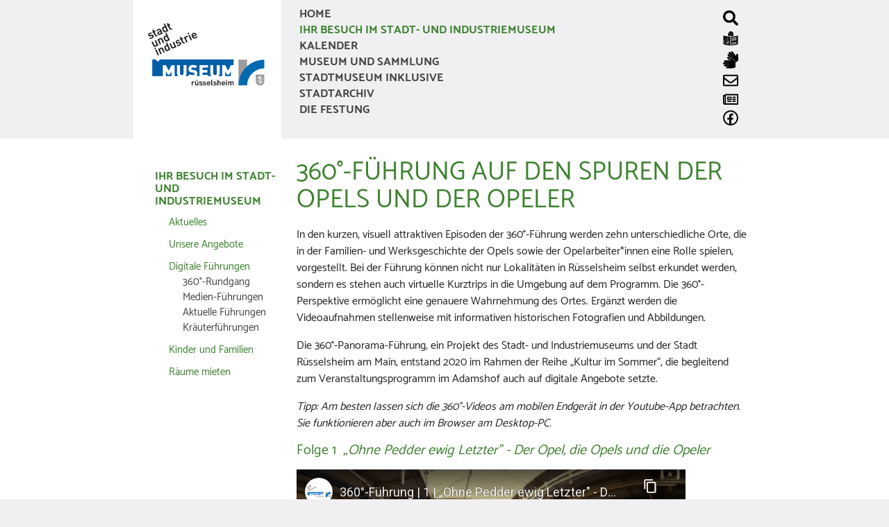

--- FILE ---
content_type: text/html; charset=utf-8
request_url: https://www.museum-ruesselsheim.de/ihr-besuch-im-stadt-und-industriemuseum/digitale-fuehrungen/360-rundgang.html
body_size: 3410
content:
<!doctype html>
<html lang="de">

<head>
    <meta charset="utf-8" />
    <title>360°-Rundgang - Museum Rüsselsheim</title>
    <meta name="description" content="" />
    <meta name="keywords" content="" />
    <meta name="robots" content="index, follow, noarchive" />
    <meta name="viewport" content="width=device-width, initial-scale=1.0">
    <link rel="icon" href="https://www.museum-ruesselsheim.de/favicon.ico" type="image/x-icon" />
    <link rel="canonical" href="https://www.museum-ruesselsheim.de/ihr-besuch-im-stadt-und-industriemuseum/digitale-fuehrungen/360-rundgang.html" />
    <link rel="stylesheet" href="/resources/css/main.1649859081.css" type="text/css" media="all" />
</head>

<body class="font_gruen">
    <div id="site">
        <div id="sitewrapper">
            <div class="headerwrapper">
                <header class="container">

                    
<nav class="row without-margin">
    <div class=" col m3 s6">
    <div class="logo">
        <a href="/" > <img src="/media/museum-ruesselsheim-logo.gif" alt="Stadt und industrie Museum Rüsselsheim" class="responsive-img" /> </a>
        </div>
    </div>
    <div class="main-nav col m7 s6">
        <div class="navlist hide-on-small-only show-on-medium-and-up">
        <ul class="navbar-nav">
        <li class="nav-item "><a href="/" class="nav-link ">Home</a> </li><li class="nav-item active"><a href="/ihr-besuch-im-stadt-und-industriemuseum.html" class="nav-link active">Ihr Besuch im Stadt- und Industriemuseum</a> </li><li class="nav-item "><a href="/kalender.html" class="nav-link ">Kalender</a> </li><li class="nav-item "><a href="/museum-und-sammlung.html" class="nav-link ">Museum und Sammlung</a> </li><li class="nav-item "><a href="/stadtmuseum-inklusive.html" class="nav-link ">Stadtmuseum Inklusive</a> </li><li class="nav-item "><a href="/stadtarchiv.html" class="nav-link ">Stadtarchiv</a> </li><li class="nav-item "><a href="/die-festung.html" class="nav-link ">Die Festung</a> </li>
        </ul>
        </div>
        <div class="mobileicon show-on-small hide-on-med-and-up">
            <a href="#" data-target="slide-out" class="sidenav-trigger burgericon"><i class="material-icons">menu</i></a>
        </div>
    </div>
    <div class="col m2 hide-on-small-only">
        <div class="socialmediaicons inNav">
           
<a href="/suche.html"><img src="/media/search.svg" alt="Suche"  title="Suche"></a>
<a href="/stadtmuseum-inklusive/leichte-sprache.html"><img src="/media/leichtesprache.svg" alt="Leichte Sprache"  title="Leichte Sprache"></a>
<a href="/stadtmuseum-inklusive/gebaerdensprache.html"><img src="/media/gebaerdensprache.svg" alt="Gebärdensprache" title="Gebärdensprache"></a>
<a href="mailto:museum@ruesselsheim.de"><img src="/media/email.svg" alt="E-Mail" title="E-Mail"></a>
<a href="/newsletteranmeldung.html"><img src="/media/newsletter.svg" alt="Newsletter" title="Newsletter"></a>
<!-- <a href="#"><img src="/media/instagram.svg" alt="Instagram"></a> //-->
<a href="https://www.facebook.com/MuseumRuesselsheim/"><img src="/media/facebook.svg" alt="Facebook" title="Facebook"></a>

        </div>
    </div>
    
</nav>                    
<ul id="slide-out" class="sidenav">
<li>
    <img src="/media/museum-ruesselsheim-logo.gif" alt="Museum Rüsselsheim" />
</li>
    <li class="nav-item "><a href="/" class="nav-link " >Home</a></li><li class="nav-item active"><a href="/ihr-besuch-im-stadt-und-industriemuseum.html" class="nav-link active" >Ihr Besuch im Stadt- und Industriemuseum</a><ul class="subnav" style="padding-left:20px;"><li class="nav-item "><a href="/ihr-besuch-im-stadt-und-industriemuseum/aktuelles.html" class="nav-link " >Aktuelles</a></li><li class="nav-item "><a href="/ihr-besuch-im-stadt-und-industriemuseum/unsere-angebote.html" class="nav-link " >Unsere Angebote</a></li><li class="nav-item active"><a href="/ihr-besuch-im-stadt-und-industriemuseum/digitale-fuehrungen.html" class="nav-link active" >Digitale Führungen</a><ul class="ternav" style="padding-left:20px;"><li class="nav-item active"><a href="/ihr-besuch-im-stadt-und-industriemuseum/digitale-fuehrungen/360-rundgang.html" class="nav-link active" >360°-Rundgang</a></li><li class="nav-item "><a href="/ihr-besuch-im-stadt-und-industriemuseum/digitale-fuehrungen/medien-fuehrungen.html" class="nav-link " >Medien-Führungen</a></li><li class="nav-item "><a href="/ihr-besuch-im-stadt-und-industriemuseum/digitale-fuehrungen/aktuelle-fuehrungen.html" class="nav-link " >Aktuelle Führungen</a></li><li class="nav-item "><a href="/ihr-besuch-im-stadt-und-industriemuseum/digitale-fuehrungen/kraeuterfuehrungen.html" class="nav-link " >Kräuterführungen</a></li></ul></li><li class="nav-item "><a href="/ihr-besuch-im-stadt-und-industriemuseum/kinder-und-familien.html" class="nav-link " >Kinder und Familien</a></li><li class="nav-item "><a href="/ihr-besuch-im-stadt-und-industriemuseum/raeume-mieten.html" class="nav-link " >Räume mieten</a></li></ul></li><li class="nav-item "><a href="/kalender.html" class="nav-link " >Kalender</a></li><li class="nav-item "><a href="/museum-und-sammlung.html" class="nav-link " >Museum und Sammlung</a></li><li class="nav-item "><a href="/stadtmuseum-inklusive.html" class="nav-link " >Stadtmuseum Inklusive</a></li><li class="nav-item "><a href="/stadtarchiv.html" class="nav-link " >Stadtarchiv</a></li><li class="nav-item "><a href="/die-festung.html" class="nav-link " >Die Festung</a></li>
    <div class="socialmediaicons">
    
<a href="/suche.html"><img src="/media/search.svg" alt="Suche"  title="Suche"></a>
<a href="/stadtmuseum-inklusive/leichte-sprache.html"><img src="/media/leichtesprache.svg" alt="Leichte Sprache"  title="Leichte Sprache"></a>
<a href="/stadtmuseum-inklusive/gebaerdensprache.html"><img src="/media/gebaerdensprache.svg" alt="Gebärdensprache" title="Gebärdensprache"></a>
<a href="mailto:museum@ruesselsheim.de"><img src="/media/email.svg" alt="E-Mail" title="E-Mail"></a>
<a href="/newsletteranmeldung.html"><img src="/media/newsletter.svg" alt="Newsletter" title="Newsletter"></a>
<!-- <a href="#"><img src="/media/instagram.svg" alt="Instagram"></a> //-->
<a href="https://www.facebook.com/MuseumRuesselsheim/"><img src="/media/facebook.svg" alt="Facebook" title="Facebook"></a>
       
    </div>
</ul>
                </header>
            </div>
            <main>
                
                                    <!-- mit Linker Spalte //-->
                    <div class="container">
                        <div class="row">
                            <div class="col m9 push-m3 s12">
                                <div class="container">
    <div class="row">
        <div class="col s12 textcontainer">
            <h3>360&deg;-F&Uuml;HRUNG AUF DEN SPUREN DER OPELS UND DER OPELER</h3>
<p><span class="text_exposed_show">In den kurzen, visuell attraktiven Episoden der 360&deg;-F&uuml;hrung werden zehn unterschiedliche Orte, die in der Familien- und Werksgeschichte der Opels sowie der Opelarbeiter*innen eine Rolle spielen, vorgestellt. Bei der F&uuml;hrung k&ouml;nnen nicht nur Lokalit&auml;ten in R&uuml;sselsheim selbst erkundet werden, sondern es stehen auch virtuelle Kurztrips in die Umgebung auf dem Programm. Die 360&deg;-Perspektive erm&ouml;glicht eine genauere Wahrnehmung des Ortes. Erg&auml;nzt werden die Videoaufnahmen stellenweise mit informativen historischen Fotografien und Abbildungen.</span></p>
<p class="text_exposed_show">Die 360&deg;-Panorama-F&uuml;hrung, ein Projekt des Stadt- und Industriemuseums und der Stadt R&uuml;sselsheim am Main, entstand 2020 im Rahmen<span class="text_exposed_show"> der Reihe &bdquo;Kultur im Sommer&ldquo;, die begleitend zum Veranstaltungsprogramm im Adamshof auch auf digitale Angebote setzte.</span></p>
<p class="text_exposed_show"><em>Tipp: Am besten lassen sich die 360&deg;-Videos am mobilen Endger&auml;t in der Youtube-App betrachten. Sie funktionieren aber auch im Browser am Desktop-PC.</em></p>
<h5 class="text_exposed_show">Folge 1&nbsp; &bdquo;<em>Ohne Pedder ewig Letzter" - Der Opel, die Opels und die Opeler</em></h5>
<h5 class="text_exposed_show"><iframe src="https://www.youtube-nocookie.com/embed/C_Rk1fVvIMI" width="560" height="315" frameborder="0" allowfullscreen="allowfullscreen"></iframe></h5>
<p>&nbsp;</p>
<h5 class="text_exposed_show">Folge 2&nbsp; <em>Der Traum der Opeler: Ein schmuckes H&auml;uschen mit Gem&uuml;segarten und H&uuml;hnerstall</em></h5>
<h4 class="text_exposed_show"><iframe src="https://www.youtube-nocookie.com/embed/qCZO7Ub2kNw" width="560" height="315" frameborder="0" allowfullscreen="allowfullscreen"></iframe>&nbsp;&nbsp;</h4>
<p>&nbsp;</p>
<h5 class="text_exposed_show">Folge 3&nbsp;<em> Landidyll &ndash; wochentags ausgestorben: Die ersten Opel-Pendler kamen aus Hammelbach</em></h5>
<h5 class="text_exposed_show"><iframe src="https://www.youtube-nocookie.com/embed/ygAHjbAYY0M" width="560" height="315" frameborder="0" allowfullscreen="allowfullscreen"></iframe></h5>
<h5 class="text_exposed_show"><br />Folge 4&nbsp; <em>Die Opels und ihr Grabdenkmal in R&uuml;sselsheim</em></h5>
<h5 class="text_exposed_show"><iframe src="https://www.youtube-nocookie.com/embed/Cz2El_JOkIg" width="560" height="315" frameborder="0" allowfullscreen="allowfullscreen"></iframe></h5>
<h5 class="text_exposed_show"><br />Folge 5&nbsp; <em>&bdquo;Opel - Der Zuverl&auml;ssige&ldquo; in 100 Variationen - die Oldtimersammlung von Opel Classic</em></h5>
<h5 class="text_exposed_show"><iframe src="https://www.youtube-nocookie.com/embed/G-0Kvhx_COQ" width="560" height="315" frameborder="0" allowfullscreen="allowfullscreen"></iframe></h5>
<h5 class="text_exposed_show"><br />Folge 6&nbsp; <em>Wilhelm von Opel zieht nach Wiesbaden: Ein M&auml;zen in der Weltkurstadt</em></h5>
<h5 class="text_exposed_show"><iframe src="https://www.youtube-nocookie.com/embed/NW4nIJRTT14" width="560" height="315" frameborder="0" allowfullscreen="allowfullscreen"></iframe></h5>
<h5 class="text_exposed_show"><br />Folge 7&nbsp; <em>Chio Chips, der Reitsportverein R&uuml;sselsheim und die Sportskanonen unter den Opels</em></h5>
<h5 class="text_exposed_show"><iframe src="https://www.youtube-nocookie.com/embed/xWhrTJzPdkY" width="560" height="315" frameborder="0" allowfullscreen="allowfullscreen"></iframe></h5>
<h5 class="text_exposed_show"><br />Folge 8&nbsp; <em>Ausprobieren, zeigen, anlocken: Die Opelrennbahn und die Rennspektakel</em></h5>
<h5 class="text_exposed_show"><iframe src="https://www.youtube-nocookie.com/embed/y9O33oZzIIo" width="560" height="315" frameborder="0" allowfullscreen="allowfullscreen"></iframe></h5>
<h5 class="text_exposed_show"><br />Folge 9&nbsp; <em>Opel im Krieg - Der Bunker D20</em></h5>
<h5 class="text_exposed_show"><iframe src="https://www.youtube-nocookie.com/embed/t4U1TyfSp48" width="560" height="315" frameborder="0" allowfullscreen="allowfullscreen"></iframe></h5>
<h5 class="text_exposed_show"><br />Folge 10&nbsp; <em>Das Stadt- und Industriemuseum R&uuml;sselsheim und Opel</em></h5>
<h5 class="text_exposed_show"><iframe src="https://www.youtube-nocookie.com/embed/G-oRji8x-3U" width="560" height="315" frameborder="0" allowfullscreen="allowfullscreen"></iframe></h5>
        </div>
    </div>
</div>                            </div>
                            <div class="col m3 pull-m9 s12 subnav_left_container">
                                <div class="subnav_left hide-on-small-only">
                                    <h5 class="subnav_headline"><a href="/ihr-besuch-im-stadt-und-industriemuseum.html">Ihr Besuch im Stadt- und Industriemuseum</a></h5>
                                    <ul class="subnav" style="padding-left:20px;"><li class="nav-item "><a href="/ihr-besuch-im-stadt-und-industriemuseum/aktuelles.html" class="nav-link " >Aktuelles</a></li><li class="nav-item "><a href="/ihr-besuch-im-stadt-und-industriemuseum/unsere-angebote.html" class="nav-link " >Unsere Angebote</a></li><li class="nav-item active"><a href="/ihr-besuch-im-stadt-und-industriemuseum/digitale-fuehrungen.html" class="nav-link active" >Digitale Führungen</a><ul class="ternav" style="padding-left:20px;"><li class="nav-item active"><a href="/ihr-besuch-im-stadt-und-industriemuseum/digitale-fuehrungen/360-rundgang.html" class="nav-link active" >360°-Rundgang</a></li><li class="nav-item "><a href="/ihr-besuch-im-stadt-und-industriemuseum/digitale-fuehrungen/medien-fuehrungen.html" class="nav-link " >Medien-Führungen</a></li><li class="nav-item "><a href="/ihr-besuch-im-stadt-und-industriemuseum/digitale-fuehrungen/aktuelle-fuehrungen.html" class="nav-link " >Aktuelle Führungen</a></li><li class="nav-item "><a href="/ihr-besuch-im-stadt-und-industriemuseum/digitale-fuehrungen/kraeuterfuehrungen.html" class="nav-link " >Kräuterführungen</a></li></ul></li><li class="nav-item "><a href="/ihr-besuch-im-stadt-und-industriemuseum/kinder-und-familien.html" class="nav-link " >Kinder und Familien</a></li><li class="nav-item "><a href="/ihr-besuch-im-stadt-und-industriemuseum/raeume-mieten.html" class="nav-link " >Räume mieten</a></li></ul>                                </div>

                                
                                                            </div>
                        </div>
                    </div>
                            </main>
            <footer>
                <div class="container">
                    <div class="row">
                        <div class="col m4 s12">
                            <p class="border-top-bold">
                                <strong>KONTAKT</strong><br />
                                Stadt- und Industriemuseum<br />
                                Hauptmann-Scheuermann-Weg 4<br />
                                (In der Festung)<br />
                                65428 Rüsselsheim am Main<br />
                                <br />
                                Tel.: 06142 83-2950<br />
                                Fax: 06142 83-2965<br />
                                E-Mail: museum@ruesselsheim.de</p>
                        </div>
                        <div class="col m4 s12">
                            <p class="border-top-bold">
                                <strong>EINTRITT DAUERAUSSTELLUNG</strong><br />
                                Erwachsene 3,50 €<br />
                                Kinder und Jugendliche (6-18 Jahre) 2,00 €<br />
                                Gruppen (bis max. 25 Pers.) 50,00 €<br />
                                Familienkarte 8,00 €<br />
                                (bis vier Personen, jede weitere Person zuzüglich:<br />
                                1,00 € für Kinder, 2,00 € für Erwachsene)<br />
                                Jeden ersten Samstag im Monat: Eintritt frei
                            </p>
                        </div>
                        <div class="col m4 s12">
                            <p class="border-top-bold">
                                <strong>ÖFFNUNGSZEITEN</strong><br />
                                Di. bis Fr. 9 – 13 Uhr <br />
                                und 14 – 17 Uhr<br />
                                Sa. und So. 10 – 17 Uhr<br />
                                Montags geschlossen<br />
<br />
Bitte beachten Sie die besonderen Öffnungszeiten unserer Sonderausstellungen.
                            </p>
                        </div>
                    </div>
                    <div class="row border-top-light">
                        <div class="col m8">
                            <a href="/impressum.html">Impressum</a>
                            <a href="/datenschutz.html">Datenschutz</a>
                            <!-- <a href="/bildnachweise.html">Bildnachweise</a> -->
                        </div>
                        <div class="col m4 right-align">
                            <span>&copy; Stadt- und Industriemuseum Rüsselsheim</span>
                        </div>
                    </div>
                </div>
            </footer>
        </div>
    </div>
    <script type="text/javascript" src="/resources/js/combined.1578998089.js">
    </script>
</body>
</html>

--- FILE ---
content_type: text/html; charset=utf-8
request_url: https://www.youtube-nocookie.com/embed/C_Rk1fVvIMI
body_size: 44958
content:
<!DOCTYPE html><html lang="en" dir="ltr" data-cast-api-enabled="true"><head><meta name="viewport" content="width=device-width, initial-scale=1"><script nonce="mzAbQEa-aMhmp4-zPqN2ng">if ('undefined' == typeof Symbol || 'undefined' == typeof Symbol.iterator) {delete Array.prototype.entries;}</script><style name="www-roboto" nonce="S6AGGMtYZ2CTo18Wp9LA3A">@font-face{font-family:'Roboto';font-style:normal;font-weight:400;font-stretch:100%;src:url(//fonts.gstatic.com/s/roboto/v48/KFO7CnqEu92Fr1ME7kSn66aGLdTylUAMa3GUBHMdazTgWw.woff2)format('woff2');unicode-range:U+0460-052F,U+1C80-1C8A,U+20B4,U+2DE0-2DFF,U+A640-A69F,U+FE2E-FE2F;}@font-face{font-family:'Roboto';font-style:normal;font-weight:400;font-stretch:100%;src:url(//fonts.gstatic.com/s/roboto/v48/KFO7CnqEu92Fr1ME7kSn66aGLdTylUAMa3iUBHMdazTgWw.woff2)format('woff2');unicode-range:U+0301,U+0400-045F,U+0490-0491,U+04B0-04B1,U+2116;}@font-face{font-family:'Roboto';font-style:normal;font-weight:400;font-stretch:100%;src:url(//fonts.gstatic.com/s/roboto/v48/KFO7CnqEu92Fr1ME7kSn66aGLdTylUAMa3CUBHMdazTgWw.woff2)format('woff2');unicode-range:U+1F00-1FFF;}@font-face{font-family:'Roboto';font-style:normal;font-weight:400;font-stretch:100%;src:url(//fonts.gstatic.com/s/roboto/v48/KFO7CnqEu92Fr1ME7kSn66aGLdTylUAMa3-UBHMdazTgWw.woff2)format('woff2');unicode-range:U+0370-0377,U+037A-037F,U+0384-038A,U+038C,U+038E-03A1,U+03A3-03FF;}@font-face{font-family:'Roboto';font-style:normal;font-weight:400;font-stretch:100%;src:url(//fonts.gstatic.com/s/roboto/v48/KFO7CnqEu92Fr1ME7kSn66aGLdTylUAMawCUBHMdazTgWw.woff2)format('woff2');unicode-range:U+0302-0303,U+0305,U+0307-0308,U+0310,U+0312,U+0315,U+031A,U+0326-0327,U+032C,U+032F-0330,U+0332-0333,U+0338,U+033A,U+0346,U+034D,U+0391-03A1,U+03A3-03A9,U+03B1-03C9,U+03D1,U+03D5-03D6,U+03F0-03F1,U+03F4-03F5,U+2016-2017,U+2034-2038,U+203C,U+2040,U+2043,U+2047,U+2050,U+2057,U+205F,U+2070-2071,U+2074-208E,U+2090-209C,U+20D0-20DC,U+20E1,U+20E5-20EF,U+2100-2112,U+2114-2115,U+2117-2121,U+2123-214F,U+2190,U+2192,U+2194-21AE,U+21B0-21E5,U+21F1-21F2,U+21F4-2211,U+2213-2214,U+2216-22FF,U+2308-230B,U+2310,U+2319,U+231C-2321,U+2336-237A,U+237C,U+2395,U+239B-23B7,U+23D0,U+23DC-23E1,U+2474-2475,U+25AF,U+25B3,U+25B7,U+25BD,U+25C1,U+25CA,U+25CC,U+25FB,U+266D-266F,U+27C0-27FF,U+2900-2AFF,U+2B0E-2B11,U+2B30-2B4C,U+2BFE,U+3030,U+FF5B,U+FF5D,U+1D400-1D7FF,U+1EE00-1EEFF;}@font-face{font-family:'Roboto';font-style:normal;font-weight:400;font-stretch:100%;src:url(//fonts.gstatic.com/s/roboto/v48/KFO7CnqEu92Fr1ME7kSn66aGLdTylUAMaxKUBHMdazTgWw.woff2)format('woff2');unicode-range:U+0001-000C,U+000E-001F,U+007F-009F,U+20DD-20E0,U+20E2-20E4,U+2150-218F,U+2190,U+2192,U+2194-2199,U+21AF,U+21E6-21F0,U+21F3,U+2218-2219,U+2299,U+22C4-22C6,U+2300-243F,U+2440-244A,U+2460-24FF,U+25A0-27BF,U+2800-28FF,U+2921-2922,U+2981,U+29BF,U+29EB,U+2B00-2BFF,U+4DC0-4DFF,U+FFF9-FFFB,U+10140-1018E,U+10190-1019C,U+101A0,U+101D0-101FD,U+102E0-102FB,U+10E60-10E7E,U+1D2C0-1D2D3,U+1D2E0-1D37F,U+1F000-1F0FF,U+1F100-1F1AD,U+1F1E6-1F1FF,U+1F30D-1F30F,U+1F315,U+1F31C,U+1F31E,U+1F320-1F32C,U+1F336,U+1F378,U+1F37D,U+1F382,U+1F393-1F39F,U+1F3A7-1F3A8,U+1F3AC-1F3AF,U+1F3C2,U+1F3C4-1F3C6,U+1F3CA-1F3CE,U+1F3D4-1F3E0,U+1F3ED,U+1F3F1-1F3F3,U+1F3F5-1F3F7,U+1F408,U+1F415,U+1F41F,U+1F426,U+1F43F,U+1F441-1F442,U+1F444,U+1F446-1F449,U+1F44C-1F44E,U+1F453,U+1F46A,U+1F47D,U+1F4A3,U+1F4B0,U+1F4B3,U+1F4B9,U+1F4BB,U+1F4BF,U+1F4C8-1F4CB,U+1F4D6,U+1F4DA,U+1F4DF,U+1F4E3-1F4E6,U+1F4EA-1F4ED,U+1F4F7,U+1F4F9-1F4FB,U+1F4FD-1F4FE,U+1F503,U+1F507-1F50B,U+1F50D,U+1F512-1F513,U+1F53E-1F54A,U+1F54F-1F5FA,U+1F610,U+1F650-1F67F,U+1F687,U+1F68D,U+1F691,U+1F694,U+1F698,U+1F6AD,U+1F6B2,U+1F6B9-1F6BA,U+1F6BC,U+1F6C6-1F6CF,U+1F6D3-1F6D7,U+1F6E0-1F6EA,U+1F6F0-1F6F3,U+1F6F7-1F6FC,U+1F700-1F7FF,U+1F800-1F80B,U+1F810-1F847,U+1F850-1F859,U+1F860-1F887,U+1F890-1F8AD,U+1F8B0-1F8BB,U+1F8C0-1F8C1,U+1F900-1F90B,U+1F93B,U+1F946,U+1F984,U+1F996,U+1F9E9,U+1FA00-1FA6F,U+1FA70-1FA7C,U+1FA80-1FA89,U+1FA8F-1FAC6,U+1FACE-1FADC,U+1FADF-1FAE9,U+1FAF0-1FAF8,U+1FB00-1FBFF;}@font-face{font-family:'Roboto';font-style:normal;font-weight:400;font-stretch:100%;src:url(//fonts.gstatic.com/s/roboto/v48/KFO7CnqEu92Fr1ME7kSn66aGLdTylUAMa3OUBHMdazTgWw.woff2)format('woff2');unicode-range:U+0102-0103,U+0110-0111,U+0128-0129,U+0168-0169,U+01A0-01A1,U+01AF-01B0,U+0300-0301,U+0303-0304,U+0308-0309,U+0323,U+0329,U+1EA0-1EF9,U+20AB;}@font-face{font-family:'Roboto';font-style:normal;font-weight:400;font-stretch:100%;src:url(//fonts.gstatic.com/s/roboto/v48/KFO7CnqEu92Fr1ME7kSn66aGLdTylUAMa3KUBHMdazTgWw.woff2)format('woff2');unicode-range:U+0100-02BA,U+02BD-02C5,U+02C7-02CC,U+02CE-02D7,U+02DD-02FF,U+0304,U+0308,U+0329,U+1D00-1DBF,U+1E00-1E9F,U+1EF2-1EFF,U+2020,U+20A0-20AB,U+20AD-20C0,U+2113,U+2C60-2C7F,U+A720-A7FF;}@font-face{font-family:'Roboto';font-style:normal;font-weight:400;font-stretch:100%;src:url(//fonts.gstatic.com/s/roboto/v48/KFO7CnqEu92Fr1ME7kSn66aGLdTylUAMa3yUBHMdazQ.woff2)format('woff2');unicode-range:U+0000-00FF,U+0131,U+0152-0153,U+02BB-02BC,U+02C6,U+02DA,U+02DC,U+0304,U+0308,U+0329,U+2000-206F,U+20AC,U+2122,U+2191,U+2193,U+2212,U+2215,U+FEFF,U+FFFD;}@font-face{font-family:'Roboto';font-style:normal;font-weight:500;font-stretch:100%;src:url(//fonts.gstatic.com/s/roboto/v48/KFO7CnqEu92Fr1ME7kSn66aGLdTylUAMa3GUBHMdazTgWw.woff2)format('woff2');unicode-range:U+0460-052F,U+1C80-1C8A,U+20B4,U+2DE0-2DFF,U+A640-A69F,U+FE2E-FE2F;}@font-face{font-family:'Roboto';font-style:normal;font-weight:500;font-stretch:100%;src:url(//fonts.gstatic.com/s/roboto/v48/KFO7CnqEu92Fr1ME7kSn66aGLdTylUAMa3iUBHMdazTgWw.woff2)format('woff2');unicode-range:U+0301,U+0400-045F,U+0490-0491,U+04B0-04B1,U+2116;}@font-face{font-family:'Roboto';font-style:normal;font-weight:500;font-stretch:100%;src:url(//fonts.gstatic.com/s/roboto/v48/KFO7CnqEu92Fr1ME7kSn66aGLdTylUAMa3CUBHMdazTgWw.woff2)format('woff2');unicode-range:U+1F00-1FFF;}@font-face{font-family:'Roboto';font-style:normal;font-weight:500;font-stretch:100%;src:url(//fonts.gstatic.com/s/roboto/v48/KFO7CnqEu92Fr1ME7kSn66aGLdTylUAMa3-UBHMdazTgWw.woff2)format('woff2');unicode-range:U+0370-0377,U+037A-037F,U+0384-038A,U+038C,U+038E-03A1,U+03A3-03FF;}@font-face{font-family:'Roboto';font-style:normal;font-weight:500;font-stretch:100%;src:url(//fonts.gstatic.com/s/roboto/v48/KFO7CnqEu92Fr1ME7kSn66aGLdTylUAMawCUBHMdazTgWw.woff2)format('woff2');unicode-range:U+0302-0303,U+0305,U+0307-0308,U+0310,U+0312,U+0315,U+031A,U+0326-0327,U+032C,U+032F-0330,U+0332-0333,U+0338,U+033A,U+0346,U+034D,U+0391-03A1,U+03A3-03A9,U+03B1-03C9,U+03D1,U+03D5-03D6,U+03F0-03F1,U+03F4-03F5,U+2016-2017,U+2034-2038,U+203C,U+2040,U+2043,U+2047,U+2050,U+2057,U+205F,U+2070-2071,U+2074-208E,U+2090-209C,U+20D0-20DC,U+20E1,U+20E5-20EF,U+2100-2112,U+2114-2115,U+2117-2121,U+2123-214F,U+2190,U+2192,U+2194-21AE,U+21B0-21E5,U+21F1-21F2,U+21F4-2211,U+2213-2214,U+2216-22FF,U+2308-230B,U+2310,U+2319,U+231C-2321,U+2336-237A,U+237C,U+2395,U+239B-23B7,U+23D0,U+23DC-23E1,U+2474-2475,U+25AF,U+25B3,U+25B7,U+25BD,U+25C1,U+25CA,U+25CC,U+25FB,U+266D-266F,U+27C0-27FF,U+2900-2AFF,U+2B0E-2B11,U+2B30-2B4C,U+2BFE,U+3030,U+FF5B,U+FF5D,U+1D400-1D7FF,U+1EE00-1EEFF;}@font-face{font-family:'Roboto';font-style:normal;font-weight:500;font-stretch:100%;src:url(//fonts.gstatic.com/s/roboto/v48/KFO7CnqEu92Fr1ME7kSn66aGLdTylUAMaxKUBHMdazTgWw.woff2)format('woff2');unicode-range:U+0001-000C,U+000E-001F,U+007F-009F,U+20DD-20E0,U+20E2-20E4,U+2150-218F,U+2190,U+2192,U+2194-2199,U+21AF,U+21E6-21F0,U+21F3,U+2218-2219,U+2299,U+22C4-22C6,U+2300-243F,U+2440-244A,U+2460-24FF,U+25A0-27BF,U+2800-28FF,U+2921-2922,U+2981,U+29BF,U+29EB,U+2B00-2BFF,U+4DC0-4DFF,U+FFF9-FFFB,U+10140-1018E,U+10190-1019C,U+101A0,U+101D0-101FD,U+102E0-102FB,U+10E60-10E7E,U+1D2C0-1D2D3,U+1D2E0-1D37F,U+1F000-1F0FF,U+1F100-1F1AD,U+1F1E6-1F1FF,U+1F30D-1F30F,U+1F315,U+1F31C,U+1F31E,U+1F320-1F32C,U+1F336,U+1F378,U+1F37D,U+1F382,U+1F393-1F39F,U+1F3A7-1F3A8,U+1F3AC-1F3AF,U+1F3C2,U+1F3C4-1F3C6,U+1F3CA-1F3CE,U+1F3D4-1F3E0,U+1F3ED,U+1F3F1-1F3F3,U+1F3F5-1F3F7,U+1F408,U+1F415,U+1F41F,U+1F426,U+1F43F,U+1F441-1F442,U+1F444,U+1F446-1F449,U+1F44C-1F44E,U+1F453,U+1F46A,U+1F47D,U+1F4A3,U+1F4B0,U+1F4B3,U+1F4B9,U+1F4BB,U+1F4BF,U+1F4C8-1F4CB,U+1F4D6,U+1F4DA,U+1F4DF,U+1F4E3-1F4E6,U+1F4EA-1F4ED,U+1F4F7,U+1F4F9-1F4FB,U+1F4FD-1F4FE,U+1F503,U+1F507-1F50B,U+1F50D,U+1F512-1F513,U+1F53E-1F54A,U+1F54F-1F5FA,U+1F610,U+1F650-1F67F,U+1F687,U+1F68D,U+1F691,U+1F694,U+1F698,U+1F6AD,U+1F6B2,U+1F6B9-1F6BA,U+1F6BC,U+1F6C6-1F6CF,U+1F6D3-1F6D7,U+1F6E0-1F6EA,U+1F6F0-1F6F3,U+1F6F7-1F6FC,U+1F700-1F7FF,U+1F800-1F80B,U+1F810-1F847,U+1F850-1F859,U+1F860-1F887,U+1F890-1F8AD,U+1F8B0-1F8BB,U+1F8C0-1F8C1,U+1F900-1F90B,U+1F93B,U+1F946,U+1F984,U+1F996,U+1F9E9,U+1FA00-1FA6F,U+1FA70-1FA7C,U+1FA80-1FA89,U+1FA8F-1FAC6,U+1FACE-1FADC,U+1FADF-1FAE9,U+1FAF0-1FAF8,U+1FB00-1FBFF;}@font-face{font-family:'Roboto';font-style:normal;font-weight:500;font-stretch:100%;src:url(//fonts.gstatic.com/s/roboto/v48/KFO7CnqEu92Fr1ME7kSn66aGLdTylUAMa3OUBHMdazTgWw.woff2)format('woff2');unicode-range:U+0102-0103,U+0110-0111,U+0128-0129,U+0168-0169,U+01A0-01A1,U+01AF-01B0,U+0300-0301,U+0303-0304,U+0308-0309,U+0323,U+0329,U+1EA0-1EF9,U+20AB;}@font-face{font-family:'Roboto';font-style:normal;font-weight:500;font-stretch:100%;src:url(//fonts.gstatic.com/s/roboto/v48/KFO7CnqEu92Fr1ME7kSn66aGLdTylUAMa3KUBHMdazTgWw.woff2)format('woff2');unicode-range:U+0100-02BA,U+02BD-02C5,U+02C7-02CC,U+02CE-02D7,U+02DD-02FF,U+0304,U+0308,U+0329,U+1D00-1DBF,U+1E00-1E9F,U+1EF2-1EFF,U+2020,U+20A0-20AB,U+20AD-20C0,U+2113,U+2C60-2C7F,U+A720-A7FF;}@font-face{font-family:'Roboto';font-style:normal;font-weight:500;font-stretch:100%;src:url(//fonts.gstatic.com/s/roboto/v48/KFO7CnqEu92Fr1ME7kSn66aGLdTylUAMa3yUBHMdazQ.woff2)format('woff2');unicode-range:U+0000-00FF,U+0131,U+0152-0153,U+02BB-02BC,U+02C6,U+02DA,U+02DC,U+0304,U+0308,U+0329,U+2000-206F,U+20AC,U+2122,U+2191,U+2193,U+2212,U+2215,U+FEFF,U+FFFD;}</style><script name="www-roboto" nonce="mzAbQEa-aMhmp4-zPqN2ng">if (document.fonts && document.fonts.load) {document.fonts.load("400 10pt Roboto", "E"); document.fonts.load("500 10pt Roboto", "E");}</script><link rel="stylesheet" href="/s/player/c9168c90/www-player.css" name="www-player" nonce="S6AGGMtYZ2CTo18Wp9LA3A"><style nonce="S6AGGMtYZ2CTo18Wp9LA3A">html {overflow: hidden;}body {font: 12px Roboto, Arial, sans-serif; background-color: #000; color: #fff; height: 100%; width: 100%; overflow: hidden; position: absolute; margin: 0; padding: 0;}#player {width: 100%; height: 100%;}h1 {text-align: center; color: #fff;}h3 {margin-top: 6px; margin-bottom: 3px;}.player-unavailable {position: absolute; top: 0; left: 0; right: 0; bottom: 0; padding: 25px; font-size: 13px; background: url(/img/meh7.png) 50% 65% no-repeat;}.player-unavailable .message {text-align: left; margin: 0 -5px 15px; padding: 0 5px 14px; border-bottom: 1px solid #888; font-size: 19px; font-weight: normal;}.player-unavailable a {color: #167ac6; text-decoration: none;}</style><script nonce="mzAbQEa-aMhmp4-zPqN2ng">var ytcsi={gt:function(n){n=(n||"")+"data_";return ytcsi[n]||(ytcsi[n]={tick:{},info:{},gel:{preLoggedGelInfos:[]}})},now:window.performance&&window.performance.timing&&window.performance.now&&window.performance.timing.navigationStart?function(){return window.performance.timing.navigationStart+window.performance.now()}:function(){return(new Date).getTime()},tick:function(l,t,n){var ticks=ytcsi.gt(n).tick;var v=t||ytcsi.now();if(ticks[l]){ticks["_"+l]=ticks["_"+l]||[ticks[l]];ticks["_"+l].push(v)}ticks[l]=
v},info:function(k,v,n){ytcsi.gt(n).info[k]=v},infoGel:function(p,n){ytcsi.gt(n).gel.preLoggedGelInfos.push(p)},setStart:function(t,n){ytcsi.tick("_start",t,n)}};
(function(w,d){function isGecko(){if(!w.navigator)return false;try{if(w.navigator.userAgentData&&w.navigator.userAgentData.brands&&w.navigator.userAgentData.brands.length){var brands=w.navigator.userAgentData.brands;var i=0;for(;i<brands.length;i++)if(brands[i]&&brands[i].brand==="Firefox")return true;return false}}catch(e){setTimeout(function(){throw e;})}if(!w.navigator.userAgent)return false;var ua=w.navigator.userAgent;return ua.indexOf("Gecko")>0&&ua.toLowerCase().indexOf("webkit")<0&&ua.indexOf("Edge")<
0&&ua.indexOf("Trident")<0&&ua.indexOf("MSIE")<0}ytcsi.setStart(w.performance?w.performance.timing.responseStart:null);var isPrerender=(d.visibilityState||d.webkitVisibilityState)=="prerender";var vName=!d.visibilityState&&d.webkitVisibilityState?"webkitvisibilitychange":"visibilitychange";if(isPrerender){var startTick=function(){ytcsi.setStart();d.removeEventListener(vName,startTick)};d.addEventListener(vName,startTick,false)}if(d.addEventListener)d.addEventListener(vName,function(){ytcsi.tick("vc")},
false);if(isGecko()){var isHidden=(d.visibilityState||d.webkitVisibilityState)=="hidden";if(isHidden)ytcsi.tick("vc")}var slt=function(el,t){setTimeout(function(){var n=ytcsi.now();el.loadTime=n;if(el.slt)el.slt()},t)};w.__ytRIL=function(el){if(!el.getAttribute("data-thumb"))if(w.requestAnimationFrame)w.requestAnimationFrame(function(){slt(el,0)});else slt(el,16)}})(window,document);
</script><script nonce="mzAbQEa-aMhmp4-zPqN2ng">var ytcfg={d:function(){return window.yt&&yt.config_||ytcfg.data_||(ytcfg.data_={})},get:function(k,o){return k in ytcfg.d()?ytcfg.d()[k]:o},set:function(){var a=arguments;if(a.length>1)ytcfg.d()[a[0]]=a[1];else{var k;for(k in a[0])ytcfg.d()[k]=a[0][k]}}};
ytcfg.set({"CLIENT_CANARY_STATE":"none","DEVICE":"cbr\u003dChrome\u0026cbrand\u003dapple\u0026cbrver\u003d131.0.0.0\u0026ceng\u003dWebKit\u0026cengver\u003d537.36\u0026cos\u003dMacintosh\u0026cosver\u003d10_15_7\u0026cplatform\u003dDESKTOP","EVENT_ID":"lxhzabeoGtKK2_gPmq64gQ8","EXPERIMENT_FLAGS":{"ab_det_apb_b":true,"ab_det_apm":true,"ab_det_el_h":true,"ab_det_em_inj":true,"ab_fk_sk_cl":true,"ab_l_sig_st":true,"ab_l_sig_st_e":true,"action_companion_center_align_description":true,"allow_skip_networkless":true,"always_send_and_write":true,"att_web_record_metrics":true,"attmusi":true,"c3_enable_button_impression_logging":true,"c3_watch_page_component":true,"cancel_pending_navs":true,"clean_up_manual_attribution_header":true,"config_age_report_killswitch":true,"cow_optimize_idom_compat":true,"csi_on_gel":true,"delhi_mweb_colorful_sd":true,"delhi_mweb_colorful_sd_v2":true,"deprecate_pair_servlet_enabled":true,"desktop_sparkles_light_cta_button":true,"disable_cached_masthead_data":true,"disable_child_node_auto_formatted_strings":true,"disable_log_to_visitor_layer":true,"disable_pacf_logging_for_memory_limited_tv":true,"embeds_enable_eid_enforcement_for_youtube":true,"embeds_enable_info_panel_dismissal":true,"embeds_enable_pfp_always_unbranded":true,"embeds_muted_autoplay_sound_fix":true,"embeds_serve_es6_client":true,"embeds_web_nwl_disable_nocookie":true,"embeds_web_updated_shorts_definition_fix":true,"enable_active_view_display_ad_renderer_web_home":true,"enable_ad_disclosure_banner_a11y_fix":true,"enable_client_sli_logging":true,"enable_client_streamz_web":true,"enable_client_ve_spec":true,"enable_cloud_save_error_popup_after_retry":true,"enable_dai_sdf_h5_preroll":true,"enable_datasync_id_header_in_web_vss_pings":true,"enable_default_mono_cta_migration_web_client":true,"enable_docked_chat_messages":true,"enable_drop_shadow_experiment":true,"enable_entity_store_from_dependency_injection":true,"enable_inline_muted_playback_on_web_search":true,"enable_inline_muted_playback_on_web_search_for_vdc":true,"enable_inline_muted_playback_on_web_search_for_vdcb":true,"enable_is_extended_monitoring":true,"enable_is_mini_app_page_active_bugfix":true,"enable_logging_first_user_action_after_game_ready":true,"enable_ltc_param_fetch_from_innertube":true,"enable_masthead_mweb_padding_fix":true,"enable_menu_renderer_button_in_mweb_hclr":true,"enable_mini_app_command_handler_mweb_fix":true,"enable_mini_guide_downloads_item":true,"enable_mixed_direction_formatted_strings":true,"enable_mweb_new_caption_language_picker":true,"enable_names_handles_account_switcher":true,"enable_network_request_logging_on_game_events":true,"enable_new_paid_product_placement":true,"enable_open_in_new_tab_icon_for_short_dr_for_desktop_search":true,"enable_open_yt_content":true,"enable_origin_query_parameter_bugfix":true,"enable_pause_ads_on_ytv_html5":true,"enable_payments_purchase_manager":true,"enable_pdp_icon_prefetch":true,"enable_pl_r_si_fa":true,"enable_place_pivot_url":true,"enable_pv_screen_modern_text":true,"enable_removing_navbar_title_on_hashtag_page_mweb":true,"enable_rta_manager":true,"enable_sdf_companion_h5":true,"enable_sdf_dai_h5_midroll":true,"enable_sdf_h5_endemic_mid_post_roll":true,"enable_sdf_on_h5_unplugged_vod_midroll":true,"enable_sdf_shorts_player_bytes_h5":true,"enable_sending_unwrapped_game_audio_as_serialized_metadata":true,"enable_sfv_effect_pivot_url":true,"enable_shorts_new_carousel":true,"enable_skip_ad_guidance_prompt":true,"enable_skippable_ads_for_unplugged_ad_pod":true,"enable_smearing_expansion_dai":true,"enable_time_out_messages":true,"enable_timeline_view_modern_transcript_fe":true,"enable_video_display_compact_button_group_for_desktop_search":true,"enable_web_delhi_icons":true,"enable_web_home_top_landscape_image_layout_level_click":true,"enable_web_tiered_gel":true,"enable_window_constrained_buy_flow_dialog":true,"enable_wiz_queue_effect_and_on_init_initial_runs":true,"enable_ypc_spinners":true,"enable_yt_ata_iframe_authuser":true,"export_networkless_options":true,"export_player_version_to_ytconfig":true,"fill_single_video_with_notify_to_lasr":true,"fix_ad_miniplayer_controls_rendering":true,"fix_ads_tracking_for_swf_config_deprecation_mweb":true,"h5_companion_enable_adcpn_macro_substitution_for_click_pings":true,"h5_inplayer_enable_adcpn_macro_substitution_for_click_pings":true,"h5_reset_cache_and_filter_before_update_masthead":true,"hide_channel_creation_title_for_mweb":true,"high_ccv_client_side_caching_h5":true,"html5_log_trigger_events_with_debug_data":true,"html5_ssdai_enable_media_end_cue_range":true,"il_attach_cache_limit":true,"il_use_view_model_logging_context":true,"is_browser_support_for_webcam_streaming":true,"json_condensed_response":true,"kev_adb_pg":true,"kevlar_gel_error_routing":true,"kevlar_watch_cinematics":true,"live_chat_enable_controller_extraction":true,"live_chat_enable_rta_manager":true,"log_click_with_layer_from_element_in_command_handler":true,"mdx_enable_privacy_disclosure_ui":true,"mdx_load_cast_api_bootstrap_script":true,"medium_progress_bar_modification":true,"migrate_remaining_web_ad_badges_to_innertube":true,"mobile_account_menu_refresh":true,"mweb_account_linking_noapp":true,"mweb_after_render_to_scheduler":true,"mweb_allow_modern_search_suggest_behavior":true,"mweb_animated_actions":true,"mweb_app_upsell_button_direct_to_app":true,"mweb_c3_enable_adaptive_signals":true,"mweb_c3_library_page_enable_recent_shelf":true,"mweb_c3_remove_web_navigation_endpoint_data":true,"mweb_c3_use_canonical_from_player_response":true,"mweb_cinematic_watch":true,"mweb_command_handler":true,"mweb_delay_watch_initial_data":true,"mweb_disable_searchbar_scroll":true,"mweb_enable_browse_chunks":true,"mweb_enable_fine_scrubbing_for_recs":true,"mweb_enable_keto_batch_player_fullscreen":true,"mweb_enable_keto_batch_player_progress_bar":true,"mweb_enable_keto_batch_player_tooltips":true,"mweb_enable_lockup_view_model_for_ucp":true,"mweb_enable_mix_panel_title_metadata":true,"mweb_enable_more_drawer":true,"mweb_enable_optional_fullscreen_landscape_locking":true,"mweb_enable_overlay_touch_manager":true,"mweb_enable_premium_carve_out_fix":true,"mweb_enable_refresh_detection":true,"mweb_enable_search_imp":true,"mweb_enable_sequence_signal":true,"mweb_enable_shorts_pivot_button":true,"mweb_enable_shorts_video_preload":true,"mweb_enable_skippables_on_jio_phone":true,"mweb_enable_two_line_title_on_shorts":true,"mweb_enable_varispeed_controller":true,"mweb_enable_watch_feed_infinite_scroll":true,"mweb_enable_wrapped_unplugged_pause_membership_dialog_renderer":true,"mweb_fix_monitor_visibility_after_render":true,"mweb_force_ios_fallback_to_native_control":true,"mweb_fp_auto_fullscreen":true,"mweb_fullscreen_controls":true,"mweb_fullscreen_controls_action_buttons":true,"mweb_fullscreen_watch_system":true,"mweb_home_reactive_shorts":true,"mweb_innertube_search_command":true,"mweb_lang_in_html":true,"mweb_like_button_synced_with_entities":true,"mweb_logo_use_home_page_ve":true,"mweb_native_control_in_faux_fullscreen_shared":true,"mweb_player_control_on_hover":true,"mweb_player_delhi_dtts":true,"mweb_player_settings_use_bottom_sheet":true,"mweb_player_show_previous_next_buttons_in_playlist":true,"mweb_player_skip_no_op_state_changes":true,"mweb_player_user_select_none":true,"mweb_playlist_engagement_panel":true,"mweb_progress_bar_seek_on_mouse_click":true,"mweb_pull_2_full":true,"mweb_pull_2_full_enable_touch_handlers":true,"mweb_schedule_warm_watch_response":true,"mweb_searchbox_legacy_navigation":true,"mweb_see_fewer_shorts":true,"mweb_shorts_comments_panel_id_change":true,"mweb_shorts_early_continuation":true,"mweb_show_ios_smart_banner":true,"mweb_show_sign_in_button_from_header":true,"mweb_use_server_url_on_startup":true,"mweb_watch_captions_enable_auto_translate":true,"mweb_watch_captions_set_default_size":true,"mweb_watch_stop_scheduler_on_player_response":true,"mweb_watchfeed_big_thumbnails":true,"mweb_yt_searchbox":true,"networkless_logging":true,"no_client_ve_attach_unless_shown":true,"pageid_as_header_web":true,"playback_settings_use_switch_menu":true,"player_controls_autonav_fix":true,"player_controls_skip_double_signal_update":true,"polymer_bad_build_labels":true,"polymer_verifiy_app_state":true,"qoe_send_and_write":true,"remove_chevron_from_ad_disclosure_banner_h5":true,"remove_masthead_channel_banner_on_refresh":true,"remove_slot_id_exited_trigger_for_dai_in_player_slot_expire":true,"replace_client_url_parsing_with_server_signal":true,"service_worker_enabled":true,"service_worker_push_enabled":true,"service_worker_push_home_page_prompt":true,"service_worker_push_watch_page_prompt":true,"shell_load_gcf":true,"shorten_initial_gel_batch_timeout":true,"should_use_yt_voice_endpoint_in_kaios":true,"smarter_ve_dedupping":true,"speedmaster_no_seek":true,"stop_handling_click_for_non_rendering_overlay_layout":true,"suppress_error_204_logging":true,"synced_panel_scrolling_controller":true,"use_event_time_ms_header":true,"use_fifo_for_networkless":true,"use_request_time_ms_header":true,"use_session_based_sampling":true,"use_thumbnail_overlay_time_status_renderer_for_live_badge":true,"vss_final_ping_send_and_write":true,"vss_playback_use_send_and_write":true,"web_adaptive_repeat_ase":true,"web_always_load_chat_support":true,"web_animated_like":true,"web_api_url":true,"web_attributed_string_deep_equal_bugfix":true,"web_autonav_allow_off_by_default":true,"web_button_vm_refactor_disabled":true,"web_c3_log_app_init_finish":true,"web_csi_action_sampling_enabled":true,"web_dedupe_ve_grafting":true,"web_disable_backdrop_filter":true,"web_enable_ab_rsp_cl":true,"web_enable_course_icon_update":true,"web_enable_error_204":true,"web_fix_segmented_like_dislike_undefined":true,"web_gcf_hashes_innertube":true,"web_gel_timeout_cap":true,"web_metadata_carousel_elref_bugfix":true,"web_parent_target_for_sheets":true,"web_persist_server_autonav_state_on_client":true,"web_playback_associated_log_ctt":true,"web_playback_associated_ve":true,"web_prefetch_preload_video":true,"web_progress_bar_draggable":true,"web_resizable_advertiser_banner_on_masthead_safari_fix":true,"web_shorts_just_watched_on_channel_and_pivot_study":true,"web_shorts_just_watched_overlay":true,"web_update_panel_visibility_logging_fix":true,"web_video_attribute_view_model_a11y_fix":true,"web_watch_controls_state_signals":true,"web_wiz_attributed_string":true,"webfe_mweb_watch_microdata":true,"webfe_watch_shorts_canonical_url_fix":true,"webpo_exit_on_net_err":true,"wiz_diff_overwritable":true,"woffle_used_state_report":true,"wpo_gel_strz":true,"H5_async_logging_delay_ms":30000.0,"attention_logging_scroll_throttle":500.0,"autoplay_pause_by_lact_sampling_fraction":0.0,"cinematic_watch_effect_opacity":0.4,"log_window_onerror_fraction":0.1,"speedmaster_playback_rate":2.0,"tv_pacf_logging_sample_rate":0.01,"web_attention_logging_scroll_throttle":500.0,"web_load_prediction_threshold":0.1,"web_navigation_prediction_threshold":0.1,"web_pbj_log_warning_rate":0.0,"web_system_health_fraction":0.01,"ytidb_transaction_ended_event_rate_limit":0.02,"active_time_update_interval_ms":10000,"att_init_delay":500,"autoplay_pause_by_lact_sec":0,"botguard_async_snapshot_timeout_ms":3000,"check_navigator_accuracy_timeout_ms":0,"cinematic_watch_css_filter_blur_strength":40,"cinematic_watch_fade_out_duration":500,"close_webview_delay_ms":100,"cloud_save_game_data_rate_limit_ms":3000,"compression_disable_point":10,"custom_active_view_tos_timeout_ms":3600000,"embeds_widget_poll_interval_ms":0,"gel_min_batch_size":3,"gel_queue_timeout_max_ms":60000,"get_async_timeout_ms":60000,"hide_cta_for_home_web_video_ads_animate_in_time":2,"html5_byterate_soft_cap":0,"initial_gel_batch_timeout":2000,"max_body_size_to_compress":500000,"max_prefetch_window_sec_for_livestream_optimization":10,"min_prefetch_offset_sec_for_livestream_optimization":20,"mini_app_container_iframe_src_update_delay_ms":0,"multiple_preview_news_duration_time":11000,"mweb_c3_toast_duration_ms":5000,"mweb_deep_link_fallback_timeout_ms":10000,"mweb_delay_response_received_actions":100,"mweb_fp_dpad_rate_limit_ms":0,"mweb_fp_dpad_watch_title_clamp_lines":0,"mweb_history_manager_cache_size":100,"mweb_ios_fullscreen_playback_transition_delay_ms":500,"mweb_ios_fullscreen_system_pause_epilson_ms":0,"mweb_override_response_store_expiration_ms":0,"mweb_shorts_early_continuation_trigger_threshold":4,"mweb_w2w_max_age_seconds":0,"mweb_watch_captions_default_size":2,"neon_dark_launch_gradient_count":0,"network_polling_interval":30000,"play_click_interval_ms":30000,"play_ping_interval_ms":10000,"prefetch_comments_ms_after_video":0,"send_config_hash_timer":0,"service_worker_push_logged_out_prompt_watches":-1,"service_worker_push_prompt_cap":-1,"service_worker_push_prompt_delay_microseconds":3888000000000,"slow_compressions_before_abandon_count":4,"speedmaster_cancellation_movement_dp":10,"speedmaster_touch_activation_ms":500,"web_attention_logging_throttle":500,"web_foreground_heartbeat_interval_ms":28000,"web_gel_debounce_ms":10000,"web_logging_max_batch":100,"web_max_tracing_events":50,"web_tracing_session_replay":0,"wil_icon_max_concurrent_fetches":9999,"ytidb_remake_db_retries":3,"ytidb_reopen_db_retries":3,"WebClientReleaseProcessCritical__youtube_embeds_client_version_override":"","WebClientReleaseProcessCritical__youtube_embeds_web_client_version_override":"","WebClientReleaseProcessCritical__youtube_mweb_client_version_override":"","debug_forced_internalcountrycode":"","embeds_web_synth_ch_headers_banned_urls_regex":"","enable_web_media_service":"DISABLED","il_payload_scraping":"","live_chat_unicode_emoji_json_url":"https://www.gstatic.com/youtube/img/emojis/emojis-svg-9.json","mweb_deep_link_feature_tag_suffix":"11268432","mweb_enable_shorts_innertube_player_prefetch_trigger":"NONE","mweb_fp_dpad":"home,search,browse,channel,create_channel,experiments,settings,trending,oops,404,paid_memberships,sponsorship,premium,shorts","mweb_fp_dpad_linear_navigation":"","mweb_fp_dpad_linear_navigation_visitor":"","mweb_fp_dpad_visitor":"","mweb_preload_video_by_player_vars":"","place_pivot_triggering_container_alternate":"","place_pivot_triggering_counterfactual_container_alternate":"","service_worker_push_force_notification_prompt_tag":"1","service_worker_scope":"/","suggest_exp_str":"","web_client_version_override":"","kevlar_command_handler_command_banlist":[],"mini_app_ids_without_game_ready":["UgkxHHtsak1SC8mRGHMZewc4HzeAY3yhPPmJ","Ugkx7OgzFqE6z_5Mtf4YsotGfQNII1DF_RBm"],"web_op_signal_type_banlist":[],"web_tracing_enabled_spans":["event","command"]},"GAPI_HINT_PARAMS":"m;/_/scs/abc-static/_/js/k\u003dgapi.gapi.en.FZb77tO2YW4.O/d\u003d1/rs\u003dAHpOoo8lqavmo6ayfVxZovyDiP6g3TOVSQ/m\u003d__features__","GAPI_HOST":"https://apis.google.com","GAPI_LOCALE":"en_US","GL":"US","HL":"en","HTML_DIR":"ltr","HTML_LANG":"en","INNERTUBE_API_KEY":"AIzaSyAO_FJ2SlqU8Q4STEHLGCilw_Y9_11qcW8","INNERTUBE_API_VERSION":"v1","INNERTUBE_CLIENT_NAME":"WEB_EMBEDDED_PLAYER","INNERTUBE_CLIENT_VERSION":"1.20260122.01.00","INNERTUBE_CONTEXT":{"client":{"hl":"en","gl":"US","remoteHost":"3.143.213.242","deviceMake":"Apple","deviceModel":"","visitorData":"[base64]%3D%3D","userAgent":"Mozilla/5.0 (Macintosh; Intel Mac OS X 10_15_7) AppleWebKit/537.36 (KHTML, like Gecko) Chrome/131.0.0.0 Safari/537.36; ClaudeBot/1.0; +claudebot@anthropic.com),gzip(gfe)","clientName":"WEB_EMBEDDED_PLAYER","clientVersion":"1.20260122.01.00","osName":"Macintosh","osVersion":"10_15_7","originalUrl":"https://www.youtube-nocookie.com/embed/C_Rk1fVvIMI","platform":"DESKTOP","clientFormFactor":"UNKNOWN_FORM_FACTOR","configInfo":{"appInstallData":"[base64]"},"browserName":"Chrome","browserVersion":"131.0.0.0","acceptHeader":"text/html,application/xhtml+xml,application/xml;q\u003d0.9,image/webp,image/apng,*/*;q\u003d0.8,application/signed-exchange;v\u003db3;q\u003d0.9","deviceExperimentId":"ChxOelU1T0RRME5EQXpOREUxTURZME5EQTJNQT09EJexzMsGGJexzMsG","rolloutToken":"CMb6v9rIycSzOxCp6fLPh6GSAxip6fLPh6GSAw%3D%3D"},"user":{"lockedSafetyMode":false},"request":{"useSsl":true},"clickTracking":{"clickTrackingParams":"IhMI98/yz4ehkgMVUsUWCR0aFy7w"},"thirdParty":{"embeddedPlayerContext":{"embeddedPlayerEncryptedContext":"[base64]","ancestorOriginsSupported":false}}},"INNERTUBE_CONTEXT_CLIENT_NAME":56,"INNERTUBE_CONTEXT_CLIENT_VERSION":"1.20260122.01.00","INNERTUBE_CONTEXT_GL":"US","INNERTUBE_CONTEXT_HL":"en","LATEST_ECATCHER_SERVICE_TRACKING_PARAMS":{"client.name":"WEB_EMBEDDED_PLAYER","client.jsfeat":"2021"},"LOGGED_IN":false,"PAGE_BUILD_LABEL":"youtube.embeds.web_20260122_01_RC00","PAGE_CL":859451063,"SERVER_NAME":"WebFE","VISITOR_DATA":"[base64]%3D%3D","WEB_PLAYER_CONTEXT_CONFIGS":{"WEB_PLAYER_CONTEXT_CONFIG_ID_EMBEDDED_PLAYER":{"rootElementId":"movie_player","jsUrl":"/s/player/c9168c90/player_ias.vflset/en_US/base.js","cssUrl":"/s/player/c9168c90/www-player.css","contextId":"WEB_PLAYER_CONTEXT_CONFIG_ID_EMBEDDED_PLAYER","eventLabel":"embedded","contentRegion":"US","hl":"en_US","hostLanguage":"en","innertubeApiKey":"AIzaSyAO_FJ2SlqU8Q4STEHLGCilw_Y9_11qcW8","innertubeApiVersion":"v1","innertubeContextClientVersion":"1.20260122.01.00","device":{"brand":"apple","model":"","browser":"Chrome","browserVersion":"131.0.0.0","os":"Macintosh","osVersion":"10_15_7","platform":"DESKTOP","interfaceName":"WEB_EMBEDDED_PLAYER","interfaceVersion":"1.20260122.01.00"},"serializedExperimentIds":"24004644,51010235,51063643,51098299,51204329,51222973,51340662,51349914,51353393,51366423,51389629,51404808,51404810,51425031,51490331,51500051,51505436,51530495,51534669,51560386,51565116,51566373,51578633,51583566,51583821,51585555,51586115,51603625,51605258,51605395,51609829,51611457,51615066,51620867,51621065,51622845,51631300,51632249,51637029,51638270,51638932,51648336,51656217,51672162,51681662,51683502,51684302,51684307,51691589,51693511,51696107,51696619,51697032,51700777,51705183,51711227,51711298,51712601,51713237,51714463,51719411,51719628,51729217,51732102,51735450,51737133,51738919,51740459,51742830,51742878,51744562,51747794","serializedExperimentFlags":"H5_async_logging_delay_ms\u003d30000.0\u0026PlayerWeb__h5_enable_advisory_rating_restrictions\u003dtrue\u0026a11y_h5_associate_survey_question\u003dtrue\u0026ab_det_apb_b\u003dtrue\u0026ab_det_apm\u003dtrue\u0026ab_det_el_h\u003dtrue\u0026ab_det_em_inj\u003dtrue\u0026ab_fk_sk_cl\u003dtrue\u0026ab_l_sig_st\u003dtrue\u0026ab_l_sig_st_e\u003dtrue\u0026action_companion_center_align_description\u003dtrue\u0026ad_pod_disable_companion_persist_ads_quality\u003dtrue\u0026add_stmp_logs_for_voice_boost\u003dtrue\u0026allow_autohide_on_paused_videos\u003dtrue\u0026allow_drm_override\u003dtrue\u0026allow_live_autoplay\u003dtrue\u0026allow_poltergust_autoplay\u003dtrue\u0026allow_skip_networkless\u003dtrue\u0026allow_vp9_1080p_mq_enc\u003dtrue\u0026always_cache_redirect_endpoint\u003dtrue\u0026always_send_and_write\u003dtrue\u0026annotation_module_vast_cards_load_logging_fraction\u003d1.0\u0026assign_drm_family_by_format\u003dtrue\u0026att_web_record_metrics\u003dtrue\u0026attention_logging_scroll_throttle\u003d500.0\u0026attmusi\u003dtrue\u0026autoplay_time\u003d10000\u0026autoplay_time_for_fullscreen\u003d-1\u0026autoplay_time_for_music_content\u003d-1\u0026bg_vm_reinit_threshold\u003d7200000\u0026blocked_packages_for_sps\u003d[]\u0026botguard_async_snapshot_timeout_ms\u003d3000\u0026captions_url_add_ei\u003dtrue\u0026check_navigator_accuracy_timeout_ms\u003d0\u0026clean_up_manual_attribution_header\u003dtrue\u0026compression_disable_point\u003d10\u0026cow_optimize_idom_compat\u003dtrue\u0026csi_on_gel\u003dtrue\u0026custom_active_view_tos_timeout_ms\u003d3600000\u0026dash_manifest_version\u003d5\u0026debug_bandaid_hostname\u003d\u0026debug_bandaid_port\u003d0\u0026debug_sherlog_username\u003d\u0026delhi_modern_player_default_thumbnail_percentage\u003d0.0\u0026delhi_modern_player_faster_autohide_delay_ms\u003d2000\u0026delhi_modern_player_pause_thumbnail_percentage\u003d0.6\u0026delhi_modern_web_player_blending_mode\u003d\u0026delhi_modern_web_player_disable_frosted_glass\u003dtrue\u0026delhi_modern_web_player_horizontal_volume_controls\u003dtrue\u0026delhi_modern_web_player_lhs_volume_controls\u003dtrue\u0026delhi_modern_web_player_responsive_compact_controls_threshold\u003d0\u0026deprecate_22\u003dtrue\u0026deprecate_delay_ping\u003dtrue\u0026deprecate_pair_servlet_enabled\u003dtrue\u0026desktop_sparkles_light_cta_button\u003dtrue\u0026disable_av1_setting\u003dtrue\u0026disable_branding_context\u003dtrue\u0026disable_cached_masthead_data\u003dtrue\u0026disable_channel_id_check_for_suspended_channels\u003dtrue\u0026disable_child_node_auto_formatted_strings\u003dtrue\u0026disable_lifa_for_supex_users\u003dtrue\u0026disable_log_to_visitor_layer\u003dtrue\u0026disable_mdx_connection_in_mdx_module_for_music_web\u003dtrue\u0026disable_pacf_logging_for_memory_limited_tv\u003dtrue\u0026disable_reduced_fullscreen_autoplay_countdown_for_minors\u003dtrue\u0026disable_reel_item_watch_format_filtering\u003dtrue\u0026disable_threegpp_progressive_formats\u003dtrue\u0026disable_touch_events_on_skip_button\u003dtrue\u0026edge_encryption_fill_primary_key_version\u003dtrue\u0026embeds_enable_info_panel_dismissal\u003dtrue\u0026embeds_enable_move_set_center_crop_to_public\u003dtrue\u0026embeds_enable_per_video_embed_config\u003dtrue\u0026embeds_enable_pfp_always_unbranded\u003dtrue\u0026embeds_web_lite_mode\u003d1\u0026embeds_web_nwl_disable_nocookie\u003dtrue\u0026embeds_web_synth_ch_headers_banned_urls_regex\u003d\u0026enable_aci_on_lr_feeds\u003dtrue\u0026enable_active_view_display_ad_renderer_web_home\u003dtrue\u0026enable_active_view_lr_shorts_video\u003dtrue\u0026enable_active_view_web_shorts_video\u003dtrue\u0026enable_ad_cpn_macro_substitution_for_click_pings\u003dtrue\u0026enable_ad_disclosure_banner_a11y_fix\u003dtrue\u0026enable_app_promo_endcap_eml_on_tablet\u003dtrue\u0026enable_batched_cross_device_pings_in_gel_fanout\u003dtrue\u0026enable_cast_for_web_unplugged\u003dtrue\u0026enable_cast_on_music_web\u003dtrue\u0026enable_cipher_for_manifest_urls\u003dtrue\u0026enable_cleanup_masthead_autoplay_hack_fix\u003dtrue\u0026enable_client_page_id_header_for_first_party_pings\u003dtrue\u0026enable_client_sli_logging\u003dtrue\u0026enable_client_ve_spec\u003dtrue\u0026enable_cta_banner_on_unplugged_lr\u003dtrue\u0026enable_custom_playhead_parsing\u003dtrue\u0026enable_dai_sdf_h5_preroll\u003dtrue\u0026enable_datasync_id_header_in_web_vss_pings\u003dtrue\u0026enable_default_mono_cta_migration_web_client\u003dtrue\u0026enable_dsa_ad_badge_for_action_endcap_on_android\u003dtrue\u0026enable_dsa_ad_badge_for_action_endcap_on_ios\u003dtrue\u0026enable_entity_store_from_dependency_injection\u003dtrue\u0026enable_error_corrections_infocard_web_client\u003dtrue\u0026enable_error_corrections_infocards_icon_web\u003dtrue\u0026enable_inline_muted_playback_on_web_search\u003dtrue\u0026enable_inline_muted_playback_on_web_search_for_vdc\u003dtrue\u0026enable_inline_muted_playback_on_web_search_for_vdcb\u003dtrue\u0026enable_is_extended_monitoring\u003dtrue\u0026enable_kabuki_comments_on_shorts\u003ddisabled\u0026enable_ltc_param_fetch_from_innertube\u003dtrue\u0026enable_mixed_direction_formatted_strings\u003dtrue\u0026enable_modern_skip_button_on_web\u003dtrue\u0026enable_new_paid_product_placement\u003dtrue\u0026enable_open_in_new_tab_icon_for_short_dr_for_desktop_search\u003dtrue\u0026enable_out_of_stock_text_all_surfaces\u003dtrue\u0026enable_paid_content_overlay_bugfix\u003dtrue\u0026enable_pause_ads_on_ytv_html5\u003dtrue\u0026enable_pl_r_si_fa\u003dtrue\u0026enable_policy_based_hqa_filter_in_watch_server\u003dtrue\u0026enable_progres_commands_lr_feeds\u003dtrue\u0026enable_progress_commands_lr_shorts\u003dtrue\u0026enable_publishing_region_param_in_sus\u003dtrue\u0026enable_pv_screen_modern_text\u003dtrue\u0026enable_rpr_token_on_ltl_lookup\u003dtrue\u0026enable_sdf_companion_h5\u003dtrue\u0026enable_sdf_dai_h5_midroll\u003dtrue\u0026enable_sdf_h5_endemic_mid_post_roll\u003dtrue\u0026enable_sdf_on_h5_unplugged_vod_midroll\u003dtrue\u0026enable_sdf_shorts_player_bytes_h5\u003dtrue\u0026enable_server_driven_abr\u003dtrue\u0026enable_server_driven_abr_for_backgroundable\u003dtrue\u0026enable_server_driven_abr_url_generation\u003dtrue\u0026enable_server_driven_readahead\u003dtrue\u0026enable_skip_ad_guidance_prompt\u003dtrue\u0026enable_skip_to_next_messaging\u003dtrue\u0026enable_skippable_ads_for_unplugged_ad_pod\u003dtrue\u0026enable_smart_skip_player_controls_shown_on_web\u003dtrue\u0026enable_smart_skip_player_controls_shown_on_web_increased_triggering_sensitivity\u003dtrue\u0026enable_smart_skip_speedmaster_on_web\u003dtrue\u0026enable_smearing_expansion_dai\u003dtrue\u0026enable_split_screen_ad_baseline_experience_endemic_live_h5\u003dtrue\u0026enable_to_call_playready_backend_directly\u003dtrue\u0026enable_unified_action_endcap_on_web\u003dtrue\u0026enable_video_display_compact_button_group_for_desktop_search\u003dtrue\u0026enable_voice_boost_feature\u003dtrue\u0026enable_vp9_appletv5_on_server\u003dtrue\u0026enable_watch_server_rejected_formats_logging\u003dtrue\u0026enable_web_delhi_icons\u003dtrue\u0026enable_web_home_top_landscape_image_layout_level_click\u003dtrue\u0026enable_web_media_session_metadata_fix\u003dtrue\u0026enable_web_premium_varispeed_upsell\u003dtrue\u0026enable_web_tiered_gel\u003dtrue\u0026enable_wiz_queue_effect_and_on_init_initial_runs\u003dtrue\u0026enable_yt_ata_iframe_authuser\u003dtrue\u0026enable_ytv_csdai_vp9\u003dtrue\u0026export_networkless_options\u003dtrue\u0026export_player_version_to_ytconfig\u003dtrue\u0026fill_live_request_config_in_ustreamer_config\u003dtrue\u0026fill_single_video_with_notify_to_lasr\u003dtrue\u0026filter_vb_without_non_vb_equivalents\u003dtrue\u0026filter_vp9_for_live_dai\u003dtrue\u0026fix_ad_miniplayer_controls_rendering\u003dtrue\u0026fix_ads_tracking_for_swf_config_deprecation_mweb\u003dtrue\u0026fix_h5_toggle_button_a11y\u003dtrue\u0026fix_survey_color_contrast_on_destop\u003dtrue\u0026fix_toggle_button_role_for_ad_components\u003dtrue\u0026fresca_polling_delay_override\u003d0\u0026gab_return_sabr_ssdai_config\u003dtrue\u0026gel_min_batch_size\u003d3\u0026gel_queue_timeout_max_ms\u003d60000\u0026gvi_channel_client_screen\u003dtrue\u0026h5_companion_enable_adcpn_macro_substitution_for_click_pings\u003dtrue\u0026h5_enable_ad_mbs\u003dtrue\u0026h5_inplayer_enable_adcpn_macro_substitution_for_click_pings\u003dtrue\u0026h5_reset_cache_and_filter_before_update_masthead\u003dtrue\u0026heatseeker_decoration_threshold\u003d0.0\u0026hfr_dropped_framerate_fallback_threshold\u003d0\u0026hide_cta_for_home_web_video_ads_animate_in_time\u003d2\u0026high_ccv_client_side_caching_h5\u003dtrue\u0026hls_use_new_codecs_string_api\u003dtrue\u0026html5_ad_timeout_ms\u003d0\u0026html5_adaptation_step_count\u003d0\u0026html5_ads_preroll_lock_timeout_delay_ms\u003d15000\u0026html5_allow_multiview_tile_preload\u003dtrue\u0026html5_allow_video_keyframe_without_audio\u003dtrue\u0026html5_apply_min_failures\u003dtrue\u0026html5_apply_start_time_within_ads_for_ssdai_transitions\u003dtrue\u0026html5_atr_disable_force_fallback\u003dtrue\u0026html5_att_playback_timeout_ms\u003d30000\u0026html5_attach_num_random_bytes_to_bandaid\u003d0\u0026html5_attach_po_token_to_bandaid\u003dtrue\u0026html5_autonav_cap_idle_secs\u003d0\u0026html5_autonav_quality_cap\u003d720\u0026html5_autoplay_default_quality_cap\u003d0\u0026html5_auxiliary_estimate_weight\u003d0.0\u0026html5_av1_ordinal_cap\u003d0\u0026html5_bandaid_attach_content_po_token\u003dtrue\u0026html5_block_pip_safari_delay\u003d0\u0026html5_bypass_contention_secs\u003d0.0\u0026html5_byterate_soft_cap\u003d0\u0026html5_check_for_idle_network_interval_ms\u003d-1\u0026html5_chipset_soft_cap\u003d8192\u0026html5_consume_all_buffered_bytes_one_poll\u003dtrue\u0026html5_continuous_goodput_probe_interval_ms\u003d0\u0026html5_d6de4_cloud_project_number\u003d868618676952\u0026html5_d6de4_defer_timeout_ms\u003d0\u0026html5_debug_data_log_probability\u003d0.0\u0026html5_decode_to_texture_cap\u003dtrue\u0026html5_default_ad_gain\u003d0.5\u0026html5_default_av1_threshold\u003d0\u0026html5_default_quality_cap\u003d0\u0026html5_defer_fetch_att_ms\u003d0\u0026html5_delayed_retry_count\u003d1\u0026html5_delayed_retry_delay_ms\u003d5000\u0026html5_deprecate_adservice\u003dtrue\u0026html5_deprecate_manifestful_fallback\u003dtrue\u0026html5_deprecate_video_tag_pool\u003dtrue\u0026html5_desktop_vr180_allow_panning\u003dtrue\u0026html5_df_downgrade_thresh\u003d0.6\u0026html5_disable_loop_range_for_shorts_ads\u003dtrue\u0026html5_disable_move_pssh_to_moov\u003dtrue\u0026html5_disable_non_contiguous\u003dtrue\u0026html5_disable_ustreamer_constraint_for_sabr\u003dtrue\u0026html5_disable_web_safari_dai\u003dtrue\u0026html5_displayed_frame_rate_downgrade_threshold\u003d45\u0026html5_drm_byterate_soft_cap\u003d0\u0026html5_drm_check_all_key_error_states\u003dtrue\u0026html5_drm_cpi_license_key\u003dtrue\u0026html5_drm_live_byterate_soft_cap\u003d0\u0026html5_early_media_for_sharper_shorts\u003dtrue\u0026html5_enable_ac3\u003dtrue\u0026html5_enable_audio_track_stickiness\u003dtrue\u0026html5_enable_audio_track_stickiness_phase_two\u003dtrue\u0026html5_enable_caption_changes_for_mosaic\u003dtrue\u0026html5_enable_composite_embargo\u003dtrue\u0026html5_enable_d6de4\u003dtrue\u0026html5_enable_d6de4_cold_start_and_error\u003dtrue\u0026html5_enable_d6de4_idle_priority_job\u003dtrue\u0026html5_enable_drc\u003dtrue\u0026html5_enable_drc_toggle_api\u003dtrue\u0026html5_enable_eac3\u003dtrue\u0026html5_enable_embedded_player_visibility_signals\u003dtrue\u0026html5_enable_oduc\u003dtrue\u0026html5_enable_sabr_from_watch_server\u003dtrue\u0026html5_enable_sabr_host_fallback\u003dtrue\u0026html5_enable_server_driven_request_cancellation\u003dtrue\u0026html5_enable_sps_retry_backoff_metadata_requests\u003dtrue\u0026html5_enable_ssdai_transition_with_only_enter_cuerange\u003dtrue\u0026html5_enable_triggering_cuepoint_for_slot\u003dtrue\u0026html5_enable_tvos_dash\u003dtrue\u0026html5_enable_tvos_encrypted_vp9\u003dtrue\u0026html5_enable_widevine_for_alc\u003dtrue\u0026html5_enable_widevine_for_fast_linear\u003dtrue\u0026html5_encourage_array_coalescing\u003dtrue\u0026html5_fill_default_mosaic_audio_track_id\u003dtrue\u0026html5_fix_multi_audio_offline_playback\u003dtrue\u0026html5_fixed_media_duration_for_request\u003d0\u0026html5_force_sabr_from_watch_server_for_dfss\u003dtrue\u0026html5_forward_click_tracking_params_on_reload\u003dtrue\u0026html5_gapless_ad_autoplay_on_video_to_ad_only\u003dtrue\u0026html5_gapless_ended_transition_buffer_ms\u003d200\u0026html5_gapless_handoff_close_end_long_rebuffer_cfl\u003dtrue\u0026html5_gapless_handoff_close_end_long_rebuffer_delay_ms\u003d0\u0026html5_gapless_loop_seek_offset_in_milli\u003d0\u0026html5_gapless_slow_seek_cfl\u003dtrue\u0026html5_gapless_slow_seek_delay_ms\u003d0\u0026html5_gapless_slow_start_delay_ms\u003d0\u0026html5_generate_content_po_token\u003dtrue\u0026html5_generate_session_po_token\u003dtrue\u0026html5_gl_fps_threshold\u003d0\u0026html5_hard_cap_max_vertical_resolution_for_shorts\u003d0\u0026html5_hdcp_probing_stream_url\u003d\u0026html5_head_miss_secs\u003d0.0\u0026html5_hfr_quality_cap\u003d0\u0026html5_high_res_logging_percent\u003d0.01\u0026html5_hopeless_secs\u003d0\u0026html5_huli_ssdai_use_playback_state\u003dtrue\u0026html5_idle_rate_limit_ms\u003d0\u0026html5_ignore_sabrseek_during_adskip\u003dtrue\u0026html5_innertube_heartbeats_for_fairplay\u003dtrue\u0026html5_innertube_heartbeats_for_playready\u003dtrue\u0026html5_innertube_heartbeats_for_widevine\u003dtrue\u0026html5_jumbo_mobile_subsegment_readahead_target\u003d3.0\u0026html5_jumbo_ull_nonstreaming_mffa_ms\u003d4000\u0026html5_jumbo_ull_subsegment_readahead_target\u003d1.3\u0026html5_kabuki_drm_live_51_default_off\u003dtrue\u0026html5_license_constraint_delay\u003d5000\u0026html5_live_abr_head_miss_fraction\u003d0.0\u0026html5_live_abr_repredict_fraction\u003d0.0\u0026html5_live_chunk_readahead_proxima_override\u003d0\u0026html5_live_low_latency_bandwidth_window\u003d0.0\u0026html5_live_normal_latency_bandwidth_window\u003d0.0\u0026html5_live_quality_cap\u003d0\u0026html5_live_ultra_low_latency_bandwidth_window\u003d0.0\u0026html5_liveness_drift_chunk_override\u003d0\u0026html5_liveness_drift_proxima_override\u003d0\u0026html5_log_audio_abr\u003dtrue\u0026html5_log_experiment_id_from_player_response_to_ctmp\u003d\u0026html5_log_first_ssdai_requests_killswitch\u003dtrue\u0026html5_log_rebuffer_events\u003d5\u0026html5_log_trigger_events_with_debug_data\u003dtrue\u0026html5_log_vss_extra_lr_cparams_freq\u003d\u0026html5_long_rebuffer_jiggle_cmt_delay_ms\u003d0\u0026html5_long_rebuffer_threshold_ms\u003d30000\u0026html5_manifestless_unplugged\u003dtrue\u0026html5_manifestless_vp9_otf\u003dtrue\u0026html5_max_buffer_health_for_downgrade_prop\u003d0.0\u0026html5_max_buffer_health_for_downgrade_secs\u003d0.0\u0026html5_max_byterate\u003d0\u0026html5_max_discontinuity_rewrite_count\u003d0\u0026html5_max_drift_per_track_secs\u003d0.0\u0026html5_max_headm_for_streaming_xhr\u003d0\u0026html5_max_live_dvr_window_plus_margin_secs\u003d46800.0\u0026html5_max_quality_sel_upgrade\u003d0\u0026html5_max_redirect_response_length\u003d8192\u0026html5_max_selectable_quality_ordinal\u003d0\u0026html5_max_vertical_resolution\u003d0\u0026html5_maximum_readahead_seconds\u003d0.0\u0026html5_media_fullscreen\u003dtrue\u0026html5_media_time_weight_prop\u003d0.0\u0026html5_min_failures_to_delay_retry\u003d3\u0026html5_min_media_duration_for_append_prop\u003d0.0\u0026html5_min_media_duration_for_cabr_slice\u003d0.01\u0026html5_min_playback_advance_for_steady_state_secs\u003d0\u0026html5_min_quality_ordinal\u003d0\u0026html5_min_readbehind_cap_secs\u003d60\u0026html5_min_readbehind_secs\u003d0\u0026html5_min_seconds_between_format_selections\u003d0.0\u0026html5_min_selectable_quality_ordinal\u003d0\u0026html5_min_startup_buffered_media_duration_for_live_secs\u003d0.0\u0026html5_min_startup_buffered_media_duration_secs\u003d1.2\u0026html5_min_startup_duration_live_secs\u003d0.25\u0026html5_min_underrun_buffered_pre_steady_state_ms\u003d0\u0026html5_min_upgrade_health_secs\u003d0.0\u0026html5_minimum_readahead_seconds\u003d0.0\u0026html5_mock_content_binding_for_session_token\u003d\u0026html5_move_disable_airplay\u003dtrue\u0026html5_no_placeholder_rollbacks\u003dtrue\u0026html5_non_onesie_attach_po_token\u003dtrue\u0026html5_offline_download_timeout_retry_limit\u003d4\u0026html5_offline_failure_retry_limit\u003d2\u0026html5_offline_playback_position_sync\u003dtrue\u0026html5_offline_prevent_redownload_downloaded_video\u003dtrue\u0026html5_onesie_check_timeout\u003dtrue\u0026html5_onesie_defer_content_loader_ms\u003d0\u0026html5_onesie_live_ttl_secs\u003d8\u0026html5_onesie_prewarm_interval_ms\u003d0\u0026html5_onesie_prewarm_max_lact_ms\u003d0\u0026html5_onesie_redirector_timeout_ms\u003d0\u0026html5_onesie_use_signed_onesie_ustreamer_config\u003dtrue\u0026html5_override_micro_discontinuities_threshold_ms\u003d-1\u0026html5_paced_poll_min_health_ms\u003d0\u0026html5_paced_poll_ms\u003d0\u0026html5_pause_on_nonforeground_platform_errors\u003dtrue\u0026html5_peak_shave\u003dtrue\u0026html5_perf_cap_override_sticky\u003dtrue\u0026html5_performance_cap_floor\u003d360\u0026html5_perserve_av1_perf_cap\u003dtrue\u0026html5_picture_in_picture_logging_onresize_ratio\u003d0.0\u0026html5_platform_max_buffer_health_oversend_duration_secs\u003d0.0\u0026html5_platform_minimum_readahead_seconds\u003d0.0\u0026html5_platform_whitelisted_for_frame_accurate_seeks\u003dtrue\u0026html5_player_att_initial_delay_ms\u003d3000\u0026html5_player_att_retry_delay_ms\u003d1500\u0026html5_player_autonav_logging\u003dtrue\u0026html5_player_dynamic_bottom_gradient\u003dtrue\u0026html5_player_min_build_cl\u003d-1\u0026html5_player_preload_ad_fix\u003dtrue\u0026html5_post_interrupt_readahead\u003d20\u0026html5_prefer_language_over_codec\u003dtrue\u0026html5_prefer_server_bwe3\u003dtrue\u0026html5_preload_wait_time_secs\u003d0.0\u0026html5_probe_primary_delay_base_ms\u003d0\u0026html5_process_all_encrypted_events\u003dtrue\u0026html5_publish_all_cuepoints\u003dtrue\u0026html5_qoe_proto_mock_length\u003d0\u0026html5_query_sw_secure_crypto_for_android\u003dtrue\u0026html5_random_playback_cap\u003d0\u0026html5_record_is_offline_on_playback_attempt_start\u003dtrue\u0026html5_record_ump_timing\u003dtrue\u0026html5_reload_by_kabuki_app\u003dtrue\u0026html5_remove_command_triggered_companions\u003dtrue\u0026html5_remove_not_servable_check_killswitch\u003dtrue\u0026html5_report_fatal_drm_restricted_error_killswitch\u003dtrue\u0026html5_report_slow_ads_as_error\u003dtrue\u0026html5_repredict_interval_ms\u003d0\u0026html5_request_only_hdr_or_sdr_keys\u003dtrue\u0026html5_request_size_max_kb\u003d0\u0026html5_request_size_min_kb\u003d0\u0026html5_reseek_after_time_jump_cfl\u003dtrue\u0026html5_reseek_after_time_jump_delay_ms\u003d0\u0026html5_resource_bad_status_delay_scaling\u003d1.5\u0026html5_restrict_streaming_xhr_on_sqless_requests\u003dtrue\u0026html5_retry_downloads_for_expiration\u003dtrue\u0026html5_retry_on_drm_key_error\u003dtrue\u0026html5_retry_on_drm_unavailable\u003dtrue\u0026html5_retry_quota_exceeded_via_seek\u003dtrue\u0026html5_return_playback_if_already_preloaded\u003dtrue\u0026html5_sabr_enable_server_xtag_selection\u003dtrue\u0026html5_sabr_force_max_network_interruption_duration_ms\u003d0\u0026html5_sabr_ignore_skipad_before_completion\u003dtrue\u0026html5_sabr_live_timing\u003dtrue\u0026html5_sabr_log_server_xtag_selection_onesie_mismatch\u003dtrue\u0026html5_sabr_min_media_bytes_factor_to_append_for_stream\u003d0.0\u0026html5_sabr_non_streaming_xhr_soft_cap\u003d0\u0026html5_sabr_non_streaming_xhr_vod_request_cancellation_timeout_ms\u003d0\u0026html5_sabr_report_partial_segment_estimated_duration\u003dtrue\u0026html5_sabr_report_request_cancellation_info\u003dtrue\u0026html5_sabr_request_limit_per_period\u003d20\u0026html5_sabr_request_limit_per_period_for_low_latency\u003d50\u0026html5_sabr_request_limit_per_period_for_ultra_low_latency\u003d20\u0026html5_sabr_skip_client_audio_init_selection\u003dtrue\u0026html5_sabr_unused_bloat_size_bytes\u003d0\u0026html5_samsung_kant_limit_max_bitrate\u003d0\u0026html5_seek_jiggle_cmt_delay_ms\u003d8000\u0026html5_seek_new_elem_delay_ms\u003d12000\u0026html5_seek_new_elem_shorts_delay_ms\u003d2000\u0026html5_seek_new_media_element_shorts_reuse_cfl\u003dtrue\u0026html5_seek_new_media_element_shorts_reuse_delay_ms\u003d0\u0026html5_seek_new_media_source_shorts_reuse_cfl\u003dtrue\u0026html5_seek_new_media_source_shorts_reuse_delay_ms\u003d0\u0026html5_seek_set_cmt_delay_ms\u003d2000\u0026html5_seek_timeout_delay_ms\u003d20000\u0026html5_server_stitched_dai_decorated_url_retry_limit\u003d5\u0026html5_session_po_token_interval_time_ms\u003d900000\u0026html5_set_video_id_as_expected_content_binding\u003dtrue\u0026html5_shorts_gapless_ad_slow_start_cfl\u003dtrue\u0026html5_shorts_gapless_ad_slow_start_delay_ms\u003d0\u0026html5_shorts_gapless_next_buffer_in_seconds\u003d0\u0026html5_shorts_gapless_no_gllat\u003dtrue\u0026html5_shorts_gapless_slow_start_delay_ms\u003d0\u0026html5_show_drc_toggle\u003dtrue\u0026html5_simplified_backup_timeout_sabr_live\u003dtrue\u0026html5_skip_empty_po_token\u003dtrue\u0026html5_skip_slow_ad_delay_ms\u003d15000\u0026html5_slow_start_no_media_source_delay_ms\u003d0\u0026html5_slow_start_timeout_delay_ms\u003d20000\u0026html5_ssdai_enable_media_end_cue_range\u003dtrue\u0026html5_ssdai_enable_new_seek_logic\u003dtrue\u0026html5_ssdai_failure_retry_limit\u003d0\u0026html5_ssdai_log_missing_ad_config_reason\u003dtrue\u0026html5_stall_factor\u003d0.0\u0026html5_sticky_duration_mos\u003d0\u0026html5_store_xhr_headers_readable\u003dtrue\u0026html5_streaming_resilience\u003dtrue\u0026html5_streaming_xhr_time_based_consolidation_ms\u003d-1\u0026html5_subsegment_readahead_load_speed_check_interval\u003d0.5\u0026html5_subsegment_readahead_min_buffer_health_secs\u003d0.25\u0026html5_subsegment_readahead_min_buffer_health_secs_on_timeout\u003d0.1\u0026html5_subsegment_readahead_min_load_speed\u003d1.5\u0026html5_subsegment_readahead_seek_latency_fudge\u003d0.5\u0026html5_subsegment_readahead_target_buffer_health_secs\u003d0.5\u0026html5_subsegment_readahead_timeout_secs\u003d2.0\u0026html5_track_overshoot\u003dtrue\u0026html5_transfer_processing_logs_interval\u003d1000\u0026html5_ugc_live_audio_51\u003dtrue\u0026html5_ugc_vod_audio_51\u003dtrue\u0026html5_unified_live_latency_reporting\u003dtrue\u0026html5_unreported_seek_reseek_delay_ms\u003d0\u0026html5_update_time_on_seeked\u003dtrue\u0026html5_use_init_selected_audio\u003dtrue\u0026html5_use_jsonformatter_to_parse_player_response\u003dtrue\u0026html5_use_post_for_media\u003dtrue\u0026html5_use_shared_owl_instance\u003dtrue\u0026html5_use_ump\u003dtrue\u0026html5_use_ump_timing\u003dtrue\u0026html5_use_video_transition_endpoint_heartbeat\u003dtrue\u0026html5_video_tbd_min_kb\u003d0\u0026html5_viewport_undersend_maximum\u003d0.0\u0026html5_volume_slider_tooltip\u003dtrue\u0026html5_wasm_initialization_delay_ms\u003d0.0\u0026html5_web_po_experiment_ids\u003d[]\u0026html5_web_po_request_key\u003d\u0026html5_web_po_token_disable_caching\u003dtrue\u0026html5_webpo_idle_priority_job\u003dtrue\u0026html5_webpo_kaios_defer_timeout_ms\u003d0\u0026html5_woffle_resume\u003dtrue\u0026html5_workaround_delay_trigger\u003dtrue\u0026ignore_overlapping_cue_points_on_endemic_live_html5\u003dtrue\u0026il_attach_cache_limit\u003dtrue\u0026il_payload_scraping\u003d\u0026il_use_view_model_logging_context\u003dtrue\u0026initial_gel_batch_timeout\u003d2000\u0026injected_license_handler_error_code\u003d0\u0026injected_license_handler_license_status\u003d0\u0026ios_and_android_fresca_polling_delay_override\u003d0\u0026itdrm_always_generate_media_keys\u003dtrue\u0026itdrm_always_use_widevine_sdk\u003dtrue\u0026itdrm_disable_external_key_rotation_system_ids\u003d[]\u0026itdrm_enable_revocation_reporting\u003dtrue\u0026itdrm_injected_license_service_error_code\u003d0\u0026itdrm_set_sabr_license_constraint\u003dtrue\u0026itdrm_use_fairplay_sdk\u003dtrue\u0026itdrm_use_widevine_sdk_for_premium_content\u003dtrue\u0026itdrm_use_widevine_sdk_only_for_sampled_dod\u003dtrue\u0026itdrm_widevine_hardened_vmp_mode\u003dlog\u0026json_condensed_response\u003dtrue\u0026kev_adb_pg\u003dtrue\u0026kevlar_command_handler_command_banlist\u003d[]\u0026kevlar_delhi_modern_web_endscreen_ideal_tile_width_percentage\u003d0.27\u0026kevlar_delhi_modern_web_endscreen_max_rows\u003d2\u0026kevlar_delhi_modern_web_endscreen_max_width\u003d500\u0026kevlar_delhi_modern_web_endscreen_min_width\u003d200\u0026kevlar_gel_error_routing\u003dtrue\u0026kevlar_miniplayer_expand_top\u003dtrue\u0026kevlar_miniplayer_play_pause_on_scrim\u003dtrue\u0026kevlar_playback_associated_queue\u003dtrue\u0026launch_license_service_all_ott_videos_automatic_fail_open\u003dtrue\u0026live_chat_enable_controller_extraction\u003dtrue\u0026live_chat_enable_rta_manager\u003dtrue\u0026live_chunk_readahead\u003d4\u0026log_click_with_layer_from_element_in_command_handler\u003dtrue\u0026log_window_onerror_fraction\u003d0.1\u0026manifestless_post_live\u003dtrue\u0026manifestless_post_live_ufph\u003dtrue\u0026max_body_size_to_compress\u003d500000\u0026max_cdfe_quality_ordinal\u003d0\u0026max_prefetch_window_sec_for_livestream_optimization\u003d10\u0026max_resolution_for_white_noise\u003d360\u0026mdx_enable_privacy_disclosure_ui\u003dtrue\u0026mdx_load_cast_api_bootstrap_script\u003dtrue\u0026migrate_remaining_web_ad_badges_to_innertube\u003dtrue\u0026min_prefetch_offset_sec_for_livestream_optimization\u003d20\u0026mta_drc_mutual_exclusion_removal\u003dtrue\u0026music_enable_shared_audio_tier_logic\u003dtrue\u0026mweb_account_linking_noapp\u003dtrue\u0026mweb_enable_browse_chunks\u003dtrue\u0026mweb_enable_fine_scrubbing_for_recs\u003dtrue\u0026mweb_enable_skippables_on_jio_phone\u003dtrue\u0026mweb_native_control_in_faux_fullscreen_shared\u003dtrue\u0026mweb_player_control_on_hover\u003dtrue\u0026mweb_progress_bar_seek_on_mouse_click\u003dtrue\u0026mweb_shorts_comments_panel_id_change\u003dtrue\u0026network_polling_interval\u003d30000\u0026networkless_logging\u003dtrue\u0026new_codecs_string_api_uses_legacy_style\u003dtrue\u0026no_client_ve_attach_unless_shown\u003dtrue\u0026no_drm_on_demand_with_cc_license\u003dtrue\u0026no_filler_video_for_ssa_playbacks\u003dtrue\u0026onesie_add_gfe_frontline_to_player_request\u003dtrue\u0026onesie_enable_override_headm\u003dtrue\u0026override_drm_required_playback_policy_channels\u003d[]\u0026pageid_as_header_web\u003dtrue\u0026player_ads_set_adformat_on_client\u003dtrue\u0026player_bootstrap_method\u003dtrue\u0026player_destroy_old_version\u003dtrue\u0026player_enable_playback_playlist_change\u003dtrue\u0026player_new_info_card_format\u003dtrue\u0026player_underlay_min_player_width\u003d768.0\u0026player_underlay_video_width_fraction\u003d0.6\u0026player_web_canary_stage\u003d0\u0026playready_first_play_expiration\u003d-1\u0026podcasts_videostats_default_flush_interval_seconds\u003d0\u0026polymer_bad_build_labels\u003dtrue\u0026polymer_verifiy_app_state\u003dtrue\u0026populate_format_set_info_in_cdfe_formats\u003dtrue\u0026populate_head_minus_in_watch_server\u003dtrue\u0026preskip_button_style_ads_backend\u003d\u0026proxima_auto_threshold_max_network_interruption_duration_ms\u003d0\u0026proxima_auto_threshold_min_bandwidth_estimate_bytes_per_sec\u003d0\u0026qoe_nwl_downloads\u003dtrue\u0026qoe_send_and_write\u003dtrue\u0026quality_cap_for_inline_playback\u003d0\u0026quality_cap_for_inline_playback_ads\u003d0\u0026read_ahead_model_name\u003d\u0026refactor_mta_default_track_selection\u003dtrue\u0026reject_hidden_live_formats\u003dtrue\u0026reject_live_vp9_mq_clear_with_no_abr_ladder\u003dtrue\u0026remove_chevron_from_ad_disclosure_banner_h5\u003dtrue\u0026remove_masthead_channel_banner_on_refresh\u003dtrue\u0026remove_slot_id_exited_trigger_for_dai_in_player_slot_expire\u003dtrue\u0026replace_client_url_parsing_with_server_signal\u003dtrue\u0026replace_playability_retriever_in_watch\u003dtrue\u0026return_drm_product_unknown_for_clear_playbacks\u003dtrue\u0026sabr_enable_host_fallback\u003dtrue\u0026self_podding_header_string_template\u003dself_podding_interstitial_message\u0026self_podding_midroll_choice_string_template\u003dself_podding_midroll_choice\u0026send_config_hash_timer\u003d0\u0026serve_adaptive_fmts_for_live_streams\u003dtrue\u0026set_mock_id_as_expected_content_binding\u003d\u0026shell_load_gcf\u003dtrue\u0026shorten_initial_gel_batch_timeout\u003dtrue\u0026shorts_mode_to_player_api\u003dtrue\u0026simply_embedded_enable_botguard\u003dtrue\u0026slow_compressions_before_abandon_count\u003d4\u0026small_avatars_for_comments\u003dtrue\u0026smart_skip_web_player_bar_min_hover_length_milliseconds\u003d1000\u0026smarter_ve_dedupping\u003dtrue\u0026speedmaster_cancellation_movement_dp\u003d10\u0026speedmaster_playback_rate\u003d2.0\u0026speedmaster_touch_activation_ms\u003d500\u0026stop_handling_click_for_non_rendering_overlay_layout\u003dtrue\u0026streaming_data_emergency_itag_blacklist\u003d[]\u0026substitute_ad_cpn_macro_in_ssdai\u003dtrue\u0026suppress_error_204_logging\u003dtrue\u0026trim_adaptive_formats_signature_cipher_for_sabr_content\u003dtrue\u0026tv_pacf_logging_sample_rate\u003d0.01\u0026tvhtml5_unplugged_preload_cache_size\u003d5\u0026use_cue_range_marker_position\u003dtrue\u0026use_event_time_ms_header\u003dtrue\u0026use_fifo_for_networkless\u003dtrue\u0026use_generated_media_keys_in_fairplay_requests\u003dtrue\u0026use_inlined_player_rpc\u003dtrue\u0026use_new_codecs_string_api\u003dtrue\u0026use_request_time_ms_header\u003dtrue\u0026use_rta_for_player\u003dtrue\u0026use_session_based_sampling\u003dtrue\u0026use_simplified_remove_webm_rules\u003dtrue\u0026use_thumbnail_overlay_time_status_renderer_for_live_badge\u003dtrue\u0026use_video_playback_premium_signal\u003dtrue\u0026variable_buffer_timeout_ms\u003d0\u0026vp9_drm_live\u003dtrue\u0026vss_final_ping_send_and_write\u003dtrue\u0026vss_playback_use_send_and_write\u003dtrue\u0026web_api_url\u003dtrue\u0026web_attention_logging_scroll_throttle\u003d500.0\u0026web_attention_logging_throttle\u003d500\u0026web_button_vm_refactor_disabled\u003dtrue\u0026web_cinematic_watch_settings\u003dtrue\u0026web_client_version_override\u003d\u0026web_collect_offline_state\u003dtrue\u0026web_csi_action_sampling_enabled\u003dtrue\u0026web_dedupe_ve_grafting\u003dtrue\u0026web_enable_ab_rsp_cl\u003dtrue\u0026web_enable_caption_language_preference_stickiness\u003dtrue\u0026web_enable_course_icon_update\u003dtrue\u0026web_enable_error_204\u003dtrue\u0026web_enable_keyboard_shortcut_for_timely_actions\u003dtrue\u0026web_enable_shopping_timely_shelf_client\u003dtrue\u0026web_enable_timely_actions\u003dtrue\u0026web_fix_fine_scrubbing_false_play\u003dtrue\u0026web_foreground_heartbeat_interval_ms\u003d28000\u0026web_fullscreen_shorts\u003dtrue\u0026web_gcf_hashes_innertube\u003dtrue\u0026web_gel_debounce_ms\u003d10000\u0026web_gel_timeout_cap\u003dtrue\u0026web_heat_map_v2\u003dtrue\u0026web_hide_next_button\u003dtrue\u0026web_hide_watch_info_empty\u003dtrue\u0026web_load_prediction_threshold\u003d0.1\u0026web_logging_max_batch\u003d100\u0026web_max_tracing_events\u003d50\u0026web_navigation_prediction_threshold\u003d0.1\u0026web_op_signal_type_banlist\u003d[]\u0026web_playback_associated_log_ctt\u003dtrue\u0026web_playback_associated_ve\u003dtrue\u0026web_player_api_logging_fraction\u003d0.01\u0026web_player_big_mode_screen_width_cutoff\u003d4001\u0026web_player_default_peeking_px\u003d36\u0026web_player_enable_featured_product_banner_exclusives_on_desktop\u003dtrue\u0026web_player_enable_featured_product_banner_promotion_text_on_desktop\u003dtrue\u0026web_player_innertube_playlist_update\u003dtrue\u0026web_player_ipp_canary_type_for_logging\u003d\u0026web_player_log_click_before_generating_ve_conversion_params\u003dtrue\u0026web_player_miniplayer_in_context_menu\u003dtrue\u0026web_player_mouse_idle_wait_time_ms\u003d3000\u0026web_player_music_visualizer_treatment\u003dfake\u0026web_player_offline_playlist_auto_refresh\u003dtrue\u0026web_player_playable_sequences_refactor\u003dtrue\u0026web_player_quick_hide_timeout_ms\u003d250\u0026web_player_seek_chapters_by_shortcut\u003dtrue\u0026web_player_seek_overlay_additional_arrow_threshold\u003d200\u0026web_player_seek_overlay_duration_bump_scale\u003d0.9\u0026web_player_seek_overlay_linger_duration\u003d1000\u0026web_player_sentinel_is_uniplayer\u003dtrue\u0026web_player_show_music_in_this_video_graphic\u003dvideo_thumbnail\u0026web_player_spacebar_control_bugfix\u003dtrue\u0026web_player_ss_dai_ad_fetching_timeout_ms\u003d15000\u0026web_player_ss_media_time_offset\u003dtrue\u0026web_player_touch_idle_wait_time_ms\u003d4000\u0026web_player_transfer_timeout_threshold_ms\u003d10800000\u0026web_player_use_cinematic_label_2\u003dtrue\u0026web_player_use_new_api_for_quality_pullback\u003dtrue\u0026web_player_use_screen_width_for_big_mode\u003dtrue\u0026web_prefetch_preload_video\u003dtrue\u0026web_progress_bar_draggable\u003dtrue\u0026web_remix_allow_up_to_3x_playback_rate\u003dtrue\u0026web_resizable_advertiser_banner_on_masthead_safari_fix\u003dtrue\u0026web_settings_menu_surface_custom_playback\u003dtrue\u0026web_settings_use_input_slider\u003dtrue\u0026web_tracing_enabled_spans\u003d[event, command]\u0026web_tracing_session_replay\u003d0\u0026web_wiz_attributed_string\u003dtrue\u0026webpo_exit_on_net_err\u003dtrue\u0026wil_icon_max_concurrent_fetches\u003d9999\u0026wiz_diff_overwritable\u003dtrue\u0026woffle_enable_download_status\u003dtrue\u0026woffle_used_state_report\u003dtrue\u0026wpo_gel_strz\u003dtrue\u0026write_reload_player_response_token_to_ustreamer_config_for_vod\u003dtrue\u0026ws_av1_max_height_floor\u003d0\u0026ws_av1_max_width_floor\u003d0\u0026ws_use_centralized_hqa_filter\u003dtrue\u0026ytidb_remake_db_retries\u003d3\u0026ytidb_reopen_db_retries\u003d3\u0026ytidb_transaction_ended_event_rate_limit\u003d0.02","startMuted":false,"useNativeControls":false,"mobileIphoneSupportsInlinePlayback":true,"isMobileDevice":false,"cspNonce":"mzAbQEa-aMhmp4-zPqN2ng","canaryState":"none","enableCsiLogging":true,"loaderUrl":"https://www.museum-ruesselsheim.de/ihr-besuch-im-stadt-und-industriemuseum/digitale-fuehrungen/360-rundgang.html","disableAutonav":false,"isEmbed":true,"disableCastApi":false,"serializedEmbedConfig":"{}","disableMdxCast":false,"datasyncId":"V01d39f79||","encryptedHostFlags":"[base64]","canaryStage":"","trustedJsUrl":{"privateDoNotAccessOrElseTrustedResourceUrlWrappedValue":"/s/player/c9168c90/player_ias.vflset/en_US/base.js"},"trustedCssUrl":{"privateDoNotAccessOrElseTrustedResourceUrlWrappedValue":"/s/player/c9168c90/www-player.css"},"houseBrandUserStatus":"not_present","enableSabrOnEmbed":false,"serializedClientExperimentFlags":"45713225\u003d0\u002645713227\u003d0\u002645718175\u003d0.0\u002645718176\u003d0.0\u002645721421\u003d0\u002645725538\u003d0.0\u002645725539\u003d0.0\u002645725540\u003d0.0\u002645725541\u003d0.0\u002645725542\u003d0.0\u002645725543\u003d0.0\u002645728334\u003d0.0\u002645729215\u003dtrue\u002645732704\u003dtrue\u002645732791\u003dtrue\u002645735428\u003d4000.0\u002645736776\u003dtrue\u002645737488\u003d0.0\u002645737489\u003d0.0\u002645739023\u003d0.0\u002645741339\u003d0.0\u002645741773\u003d0.0\u002645743228\u003d0.0\u002645746966\u003d0.0\u002645746967\u003d0.0\u002645747053\u003d0.0\u002645750947\u003d0"}},"XSRF_FIELD_NAME":"session_token","XSRF_TOKEN":"[base64]\u003d\u003d","SERVER_VERSION":"prod","DATASYNC_ID":"V01d39f79||","SERIALIZED_CLIENT_CONFIG_DATA":"[base64]","ROOT_VE_TYPE":16623,"CLIENT_PROTOCOL":"h2","CLIENT_TRANSPORT":"tcp","PLAYER_CLIENT_VERSION":"1.20260119.01.00","TIME_CREATED_MS":1769150615454,"VALID_SESSION_TEMPDATA_DOMAINS":["youtu.be","youtube.com","www.youtube.com","web-green-qa.youtube.com","web-release-qa.youtube.com","web-integration-qa.youtube.com","m.youtube.com","mweb-green-qa.youtube.com","mweb-release-qa.youtube.com","mweb-integration-qa.youtube.com","studio.youtube.com","studio-green-qa.youtube.com","studio-integration-qa.youtube.com"],"LOTTIE_URL":{"privateDoNotAccessOrElseTrustedResourceUrlWrappedValue":"https://www.youtube.com/s/desktop/db8cd7aa/jsbin/lottie-light.vflset/lottie-light.js"},"IDENTITY_MEMENTO":{"visitor_data":"[base64]%3D%3D"},"PLAYER_VARS":{"embedded_player_response":"{\"responseContext\":{\"serviceTrackingParams\":[{\"service\":\"CSI\",\"params\":[{\"key\":\"c\",\"value\":\"WEB_EMBEDDED_PLAYER\"},{\"key\":\"cver\",\"value\":\"1.20260122.01.00\"},{\"key\":\"yt_li\",\"value\":\"0\"},{\"key\":\"GetEmbeddedPlayer_rid\",\"value\":\"0xafe6b12e869b4230\"}]},{\"service\":\"GFEEDBACK\",\"params\":[{\"key\":\"logged_in\",\"value\":\"0\"}]},{\"service\":\"GUIDED_HELP\",\"params\":[{\"key\":\"logged_in\",\"value\":\"0\"}]},{\"service\":\"ECATCHER\",\"params\":[{\"key\":\"client.version\",\"value\":\"20260122\"},{\"key\":\"client.name\",\"value\":\"WEB_EMBEDDED_PLAYER\"}]}]},\"embedPreview\":{\"thumbnailPreviewRenderer\":{\"title\":{\"runs\":[{\"text\":\"360°-Führung | 1 | „Ohne Pedder ewig Letzter\\\" - Der Opel, die Opels und die Opeler\"}]},\"defaultThumbnail\":{\"thumbnails\":[{\"url\":\"https://i.ytimg.com/vi_webp/C_Rk1fVvIMI/default.webp\",\"width\":120,\"height\":90},{\"url\":\"https://i.ytimg.com/vi/C_Rk1fVvIMI/hqdefault.jpg?sqp\u003d-oaymwEbCKgBEF5IVfKriqkDDggBFQAAiEIYAXABwAEG\\u0026rs\u003dAOn4CLBjUGxoOM-ZGWUeCMIBImRUWFnKkg\",\"width\":168,\"height\":94},{\"url\":\"https://i.ytimg.com/vi/C_Rk1fVvIMI/hqdefault.jpg?sqp\u003d-oaymwEbCMQBEG5IVfKriqkDDggBFQAAiEIYAXABwAEG\\u0026rs\u003dAOn4CLCwZg2clPMGNKOOa04YZG4jWbaMeA\",\"width\":196,\"height\":110},{\"url\":\"https://i.ytimg.com/vi/C_Rk1fVvIMI/hqdefault.jpg?sqp\u003d-oaymwEcCPYBEIoBSFXyq4qpAw4IARUAAIhCGAFwAcABBg\u003d\u003d\\u0026rs\u003dAOn4CLAagK8-B9-AcuLqhGvmk2KZMnHX_Q\",\"width\":246,\"height\":138},{\"url\":\"https://i.ytimg.com/vi_webp/C_Rk1fVvIMI/mqdefault.webp\",\"width\":320,\"height\":180},{\"url\":\"https://i.ytimg.com/vi/C_Rk1fVvIMI/hqdefault.jpg?sqp\u003d-oaymwEcCNACELwBSFXyq4qpAw4IARUAAIhCGAFwAcABBg\u003d\u003d\\u0026rs\u003dAOn4CLDixxZvdGc6wJri_SQZSmrutIITuA\",\"width\":336,\"height\":188},{\"url\":\"https://i.ytimg.com/vi_webp/C_Rk1fVvIMI/hqdefault.webp\",\"width\":480,\"height\":360}]},\"playButton\":{\"buttonRenderer\":{\"style\":\"STYLE_DEFAULT\",\"size\":\"SIZE_DEFAULT\",\"isDisabled\":false,\"navigationEndpoint\":{\"clickTrackingParams\":\"CAkQ8FsiEwjdhfTPh6GSAxUJaxIBHZJfCr3KAQTx93pg\",\"watchEndpoint\":{\"videoId\":\"C_Rk1fVvIMI\"}},\"accessibility\":{\"label\":\"Play 360°-Führung | 1 | „Ohne Pedder ewig Letzter\\\" - Der Opel, die Opels und die Opeler\"},\"trackingParams\":\"CAkQ8FsiEwjdhfTPh6GSAxUJaxIBHZJfCr0\u003d\"}},\"videoDetails\":{\"embeddedPlayerOverlayVideoDetailsRenderer\":{\"channelThumbnail\":{\"thumbnails\":[{\"url\":\"https://yt3.ggpht.com/ytc/AIdro_kPgtrCnsuMB8z_5_uSaoxe6gsMkllYxnW91zOsPZtC7A\u003ds68-c-k-c0x00ffffff-no-rj\",\"width\":68,\"height\":68}]},\"collapsedRenderer\":{\"embeddedPlayerOverlayVideoDetailsCollapsedRenderer\":{\"title\":{\"runs\":[{\"text\":\"360°-Führung | 1 | „Ohne Pedder ewig Letzter\\\" - Der Opel, die Opels und die Opeler\",\"navigationEndpoint\":{\"clickTrackingParams\":\"CAgQ46ICIhMI3YX0z4ehkgMVCWsSAR2SXwq9ygEE8fd6YA\u003d\u003d\",\"urlEndpoint\":{\"url\":\"https://www.youtube.com/watch?v\u003dC_Rk1fVvIMI\"}}}]},\"subtitle\":{\"runs\":[{\"text\":\"306 views\"}]},\"trackingParams\":\"CAgQ46ICIhMI3YX0z4ehkgMVCWsSAR2SXwq9\"}},\"expandedRenderer\":{\"embeddedPlayerOverlayVideoDetailsExpandedRenderer\":{\"title\":{\"runs\":[{\"text\":\"Stadt- und Industriemuseum Rüsselsheim\"}]},\"subscribeButton\":{\"subscribeButtonRenderer\":{\"buttonText\":{\"runs\":[{\"text\":\"Subscribe\"}]},\"subscribed\":false,\"enabled\":true,\"type\":\"FREE\",\"channelId\":\"UCyyHxu9TiayUyNc9DvXKbrg\",\"showPreferences\":false,\"subscribedButtonText\":{\"runs\":[{\"text\":\"Subscribed\"}]},\"unsubscribedButtonText\":{\"runs\":[{\"text\":\"Subscribe\"}]},\"trackingParams\":\"CAcQmysiEwjdhfTPh6GSAxUJaxIBHZJfCr0yCWl2LWVtYmVkcw\u003d\u003d\",\"unsubscribeButtonText\":{\"runs\":[{\"text\":\"Unsubscribe\"}]},\"serviceEndpoints\":[{\"clickTrackingParams\":\"CAcQmysiEwjdhfTPh6GSAxUJaxIBHZJfCr0yCWl2LWVtYmVkc8oBBPH3emA\u003d\",\"subscribeEndpoint\":{\"channelIds\":[\"UCyyHxu9TiayUyNc9DvXKbrg\"],\"params\":\"EgIIBxgB\"}},{\"clickTrackingParams\":\"CAcQmysiEwjdhfTPh6GSAxUJaxIBHZJfCr0yCWl2LWVtYmVkc8oBBPH3emA\u003d\",\"unsubscribeEndpoint\":{\"channelIds\":[\"UCyyHxu9TiayUyNc9DvXKbrg\"],\"params\":\"CgIIBxgB\"}}]}},\"subtitle\":{\"runs\":[{\"text\":\"296 subscribers\"}]},\"trackingParams\":\"CAYQ5KICIhMI3YX0z4ehkgMVCWsSAR2SXwq9\"}},\"channelThumbnailEndpoint\":{\"clickTrackingParams\":\"CAAQru4BIhMI3YX0z4ehkgMVCWsSAR2SXwq9ygEE8fd6YA\u003d\u003d\",\"channelThumbnailEndpoint\":{\"urlEndpoint\":{\"clickTrackingParams\":\"CAAQru4BIhMI3YX0z4ehkgMVCWsSAR2SXwq9ygEE8fd6YA\u003d\u003d\",\"urlEndpoint\":{\"url\":\"/channel/UCyyHxu9TiayUyNc9DvXKbrg\"}}}}}},\"shareButton\":{\"buttonRenderer\":{\"style\":\"STYLE_OPACITY\",\"size\":\"SIZE_DEFAULT\",\"isDisabled\":false,\"text\":{\"runs\":[{\"text\":\"Copy link\"}]},\"icon\":{\"iconType\":\"LINK\"},\"navigationEndpoint\":{\"clickTrackingParams\":\"CAEQ8FsiEwjdhfTPh6GSAxUJaxIBHZJfCr3KAQTx93pg\",\"copyTextEndpoint\":{\"text\":\"https://youtu.be/C_Rk1fVvIMI\",\"successActions\":[{\"clickTrackingParams\":\"CAEQ8FsiEwjdhfTPh6GSAxUJaxIBHZJfCr3KAQTx93pg\",\"addToToastAction\":{\"item\":{\"notificationActionRenderer\":{\"responseText\":{\"runs\":[{\"text\":\"Link copied to clipboard\"}]},\"actionButton\":{\"buttonRenderer\":{\"trackingParams\":\"CAUQ8FsiEwjdhfTPh6GSAxUJaxIBHZJfCr0\u003d\"}},\"trackingParams\":\"CAQQuWoiEwjdhfTPh6GSAxUJaxIBHZJfCr0\u003d\"}}}}],\"failureActions\":[{\"clickTrackingParams\":\"CAEQ8FsiEwjdhfTPh6GSAxUJaxIBHZJfCr3KAQTx93pg\",\"addToToastAction\":{\"item\":{\"notificationActionRenderer\":{\"responseText\":{\"runs\":[{\"text\":\"Unable to copy link to clipboard\"}]},\"actionButton\":{\"buttonRenderer\":{\"trackingParams\":\"CAMQ8FsiEwjdhfTPh6GSAxUJaxIBHZJfCr0\u003d\"}},\"trackingParams\":\"CAIQuWoiEwjdhfTPh6GSAxUJaxIBHZJfCr0\u003d\"}}}}]}},\"accessibility\":{\"label\":\"Copy link\"},\"trackingParams\":\"CAEQ8FsiEwjdhfTPh6GSAxUJaxIBHZJfCr0\u003d\"}},\"videoDurationSeconds\":\"116\",\"webPlayerActionsPorting\":{\"subscribeCommand\":{\"clickTrackingParams\":\"CAAQru4BIhMI3YX0z4ehkgMVCWsSAR2SXwq9ygEE8fd6YA\u003d\u003d\",\"subscribeEndpoint\":{\"channelIds\":[\"UCyyHxu9TiayUyNc9DvXKbrg\"],\"params\":\"EgIIBxgB\"}},\"unsubscribeCommand\":{\"clickTrackingParams\":\"CAAQru4BIhMI3YX0z4ehkgMVCWsSAR2SXwq9ygEE8fd6YA\u003d\u003d\",\"unsubscribeEndpoint\":{\"channelIds\":[\"UCyyHxu9TiayUyNc9DvXKbrg\"],\"params\":\"CgIIBxgB\"}}}}},\"trackingParams\":\"CAAQru4BIhMI3YX0z4ehkgMVCWsSAR2SXwq9\",\"permissions\":{\"allowImaMonetization\":false,\"allowPfpUnbranded\":false},\"videoFlags\":{\"playableInEmbed\":true,\"isCrawlable\":true,\"isSpherical\":true},\"previewPlayabilityStatus\":{\"status\":\"OK\",\"playableInEmbed\":true,\"contextParams\":\"Q0FFU0FnZ0E\u003d\"},\"embeddedPlayerMode\":\"EMBEDDED_PLAYER_MODE_DEFAULT\",\"embeddedPlayerConfig\":{\"embeddedPlayerMode\":\"EMBEDDED_PLAYER_MODE_DEFAULT\",\"embeddedPlayerFlags\":{}},\"embeddedPlayerContext\":{\"embeddedPlayerEncryptedContext\":\"[base64]\",\"ancestorOriginsSupported\":false}}","video_id":"C_Rk1fVvIMI","privembed":true},"POST_MESSAGE_ORIGIN":"*","VIDEO_ID":"C_Rk1fVvIMI","DOMAIN_ADMIN_STATE":"","COOKIELESS":true});window.ytcfg.obfuscatedData_ = [];</script><script nonce="mzAbQEa-aMhmp4-zPqN2ng">window.yterr=window.yterr||true;window.unhandledErrorMessages={};
window.onerror=function(msg,url,line,opt_columnNumber,opt_error){var err;if(opt_error)err=opt_error;else{err=new Error;err.message=msg;err.fileName=url;err.lineNumber=line;if(!isNaN(opt_columnNumber))err["columnNumber"]=opt_columnNumber}var message=String(err.message);if(!err.message||message in window.unhandledErrorMessages)return;window.unhandledErrorMessages[message]=true;var img=new Image;window.emergencyTimeoutImg=img;img.onload=img.onerror=function(){delete window.emergencyTimeoutImg};var values=
{"client.name":ytcfg.get("INNERTUBE_CONTEXT_CLIENT_NAME"),"client.version":ytcfg.get("INNERTUBE_CONTEXT_CLIENT_VERSION"),"msg":message,"type":"UnhandledWindow"+err.name,"file":err.fileName,"line":err.lineNumber,"stack":(err.stack||"").substr(0,500)};var parts=[ytcfg.get("EMERGENCY_BASE_URL","/error_204?t=jserror&level=ERROR")];var key;for(key in values){var value=values[key];if(value)parts.push(key+"="+encodeURIComponent(value))}img.src=parts.join("&")};
</script><script nonce="mzAbQEa-aMhmp4-zPqN2ng">var yterr = yterr || true;</script><link rel="preload" href="/s/player/c9168c90/player_ias.vflset/en_US/embed.js" name="player/embed" as="script" nonce="mzAbQEa-aMhmp4-zPqN2ng"><link rel="preconnect" href="https://i.ytimg.com"><script data-id="_gd" nonce="mzAbQEa-aMhmp4-zPqN2ng">window.WIZ_global_data = {"AfY8Hf":true,"HiPsbb":0,"MUE6Ne":"youtube_web","MuJWjd":false,"UUFaWc":"%.@.null,1000,2]","cfb2h":"youtube.web-front-end-critical_20260121.00_p0","fPDxwd":[],"hsFLT":"%.@.null,1000,2]","iCzhFc":false,"nQyAE":{},"oxN3nb":{"1":false,"0":false,"610401301":false,"899588437":false,"772657768":true,"513659523":false,"568333945":true,"1331761403":false,"651175828":false,"722764542":false,"748402145":false,"748402146":false,"748402147":true,"824648567":true,"824656860":false,"333098724":false},"u4g7r":"%.@.null,1,2]","vJQk6":false,"xnI9P":true,"xwAfE":true,"yFnxrf":2486};</script><title>YouTube</title><link rel="canonical" href="https://www.youtube.com/watch?v=C_Rk1fVvIMI"></head><body class="date-20260122 en_US ltr  site-center-aligned site-as-giant-card webkit webkit-537" dir="ltr"><div id="player"></div><script src="/s/embeds/a1de6a22/www-embed-player-es6.vflset/www-embed-player-es6.js" name="embed_client" id="base-js" nonce="mzAbQEa-aMhmp4-zPqN2ng"></script><script src="/s/player/c9168c90/player_ias.vflset/en_US/base.js" name="player/base" nonce="mzAbQEa-aMhmp4-zPqN2ng"></script><script nonce="mzAbQEa-aMhmp4-zPqN2ng">writeEmbed();</script><script nonce="mzAbQEa-aMhmp4-zPqN2ng">(function() {window.ytAtR = '\x7b\x22responseContext\x22:\x7b\x22serviceTrackingParams\x22:\x5b\x7b\x22service\x22:\x22CSI\x22,\x22params\x22:\x5b\x7b\x22key\x22:\x22c\x22,\x22value\x22:\x22WEB_EMBEDDED_PLAYER\x22\x7d,\x7b\x22key\x22:\x22cver\x22,\x22value\x22:\x221.20260122.01.00\x22\x7d,\x7b\x22key\x22:\x22yt_li\x22,\x22value\x22:\x220\x22\x7d,\x7b\x22key\x22:\x22GetAttestationChallenge_rid\x22,\x22value\x22:\x220xafe6b12e869b4230\x22\x7d\x5d\x7d,\x7b\x22service\x22:\x22GFEEDBACK\x22,\x22params\x22:\x5b\x7b\x22key\x22:\x22logged_in\x22,\x22value\x22:\x220\x22\x7d\x5d\x7d,\x7b\x22service\x22:\x22GUIDED_HELP\x22,\x22params\x22:\x5b\x7b\x22key\x22:\x22logged_in\x22,\x22value\x22:\x220\x22\x7d\x5d\x7d,\x7b\x22service\x22:\x22ECATCHER\x22,\x22params\x22:\x5b\x7b\x22key\x22:\x22client.version\x22,\x22value\x22:\x2220260122\x22\x7d,\x7b\x22key\x22:\x22client.name\x22,\x22value\x22:\x22WEB_EMBEDDED_PLAYER\x22\x7d\x5d\x7d\x5d\x7d,\x22challenge\x22:\x22a\x3d6\\u0026a2\x3d10\\u0026c\x3d1769150615\\u0026d\x3d56\\u0026t\x3d21600\\u0026c1a\x3d1\\u0026c6a\x3d1\\u0026c6b\x3d1\\u0026hh\x3duH00voZ3NyrylxgE_WAn4q-j36DVwtpRslKtT4_GUfY\x22,\x22bgChallenge\x22:\x7b\x22interpreterUrl\x22:\x7b\x22privateDoNotAccessOrElseTrustedResourceUrlWrappedValue\x22:\x22\/\/www.google.com\/js\/th\/jaHKWSz9YocsmmyB2jhm8iJnMD7ZhpSsoTh4LH-B1_Q.js\x22\x7d,\x22interpreterHash\x22:\x22jaHKWSz9YocsmmyB2jhm8iJnMD7ZhpSsoTh4LH-B1_Q\x22,\x22program\x22:\x22CcgXlebDfKHE\/3OIHxbxPIeb6N2UrlBgH5LYJfhusL1IOUMUuySDoE5CRL\/GWgDKozXaSBRLyKih7eR68bF9bUel17sLEj3oHIKXglv8tsXatEO92768C4tgQsp1VN8RZwk+4DFJLrMXolN1\/nGt4XcvWFN4z+3PyanIau7p+O1qWbctHnwcerZUb3RPMjlmLIpfy6Jk6aWuEA\/dvdWsShsn8kvjmp3fCXdEFpIBJZQCSIKWVDxbc2yZyQU9C2+GocbU2D\/4UJxANCb5ftwuxxKuFtGXaRS5qIpOXUDyRg6KAbwAbPxQqY1iI0Y\/n4yvlGiOguBr22118NE4jYNE52HDPNDbUgKiDBydJGo1YJwRxLyxOF0egfVmJ5yIsp5z0qUTQEb78R+nzEopuLDguCoqg6XaFqGY1Q1ClHrIVfrX3POsiBKgcfPDFvU59OL3Ljw+d1aBrzw2KsHSCYsB3DJr1mDBeCTnb7Ka7FJeYKBOArrEgYH9fOQPKglAdBcWm\/Purc1J55UHxBMAcqfJ4+BrxzMVUZ3LBc9ABmmt3tO4fQJ0+SFmunAAxVf7pGbU0AAyh2qP5DGO2r+xQ5AJ7+4eSmSSKEG9phJ4jDPqIaioEAovpLPBGig4ADV9NNMHRC0IylUPA1TXKeFAvaBJ\/OCAwIQoW0C0db2r9JZoVHPLjDp9J80o09LKMbTOWpNF5GqJZdlQ+bH94gNF4PtZ6YemGem3wSv\/qJt395yPhDDJmXxEy8OEoKY0QQ4PtUrFBG8iTUGrFfRItEIOFs\/[base64]\/ypRLF2WHqTx6AXXihGftBcDcCmQJ0P90anQQQl3HGY3HGfTarzs9OsKrG3L4aDg4oSsdDVfGF35Dm08x\/ASIjfNU31v2oEHCALPFQs8GbhgwoM3kiyoy6LvZHRGoWwEYnB6GG+TwQuxFXwspT3qcEKu5hkuPA1L4VGYA+PNR1WUgsXdQeOlP0EF4B4anItI3C+9KZOCOPlI0o2n7hpCXzIccTsZk7UrpOOO1ONGrJPpnNoKOMDCat8Tb\/xYyR3IP2dQ8xlHvJ6eqS1No9Fq+Yn0ULuaIPZ\/FY8H0stqvZFGADP0Aov3QPTEC1SNthAg1kGlJV2ky\/BuDrzXXkSW02h13O3fM8GO8IOTlpEuf0Y9sJZjmUDZ+43nuNQDkwkFpNX8pbYKp0Q3eFh6mSjLS\/[base64]\/f2y4+YxDthYG6O7KbCs\/XtsaPuJHg\/ezcY246d73+Pjpvd8woiM4+N2lAwvyhxA49\/psSmgJNlAjPskMd98NzWqbUsCOG1ezXaxhKrs9MRLUJvEdzK6aKIGBPsf72s9bl622p10XWpIXSgxOlslzx4DcV9WfwWoGZujeI7NgJaAbF4qg9YqQOHmhhJE4ukvaD5\/DKARd1azJF8\/5x66DPJ7XB7P\/XXpaNKPmsiGavP55sZ8RoAOqDCYIYfYccdsezMIC4bRcKo8W6VBM2d15krT7sI2YZ7lPIp+oWuh+IJS\/anBA2SFG2jR9+nIOo3JfThJcHtIkl+1fCt0\/OEnwGeiNiy+6MccdcJu3k2HAb\/3zZmre3FyvMPN5cAk1hMJXsd5dbNI1CPHVvRMaN6AKSsITbDeTMKkntwxlSMCD+MuQ9XpKXa5+Qm1wpsA0dpkxUzw3OTEBCVc\/ON4G33WkZbUYcqlVjJU1epSKnelHkPaz9IovZOB8nG6euq5svsBhQ69+ejyjd1oy4ftW5vIeYGkUw7PSFRie9qFhnff1Qke7WIfQnubsQs9XsoLk\/pWxNw8mEU1F9YNlwP49F7NGYe97fjPCH9tDOI5UhjuzEvR+H73yf5GCJVknToGkdBw07LcjDNxyNTCQCN+T5RpclasMRO1FoTHyd6ov40mF3v17j0ET0cTXC898hiIWRZD5sdNQiutKY6X2DH1N5+ie5muGTVvsgyI0\/xUsTSpnrZ5QU6lgx1TFAAUGMbXYiVJY2BX\/9hfD2kEfP0v7QM3WuTnTXaR8dxaS1Aok4dzZCXP2K8b5FpYmfQlG4kN6MyEYV4BvN5cRKn\/CiV4SOnhqzRYrwZz\/qomedYJwUQukoSRVhs78QKNyJYnMCQWolgn3Xv2jaYYUIp+dJkVB0r6mfshAWM9nMCeck3l+H+tExq29j0oMmSb2yXQ3eUJTSV8YtAChXqbfpL9JbGNMbsGAJgIT7Bh7KMXtp0rg5iDO1bUnhh8bJcDzO4OIJRBANSM+r+iBXwQ2LrXS5mfAxixXTPXy7lw\/i2esYrE0N86Jm1FifxDJlCFnz+hWW2uhrd0XKLXSD\/O9oXfo2\/[base64]\/+oNOuYTp\/RFmxpVerqkZA6z1wzofLSzXpE0yCW\/ZqIzJ6btfnECCtq0oEJxbbZhpTP6BnSu5NvqS0H93WOgtRPtMpnzn4oy1YJ743vDvn8J28jZWrIqhbIEMco3EYNMXdlB4N1SVYrlOxHMOt4aoWMZeugxXPgyellR+IFndP5\/xLxIbn6qQKkYJ40dSBmzqbvn0KX1h6AobbLI0u5L1x\/TZ1w+2BtNkiovlbgN+jt3gWbqOdw7ly0I5snWHX29GctpgxzpS6fxzMs44lFOqNEM\/BUzAxtPQC8MHDWIU9R6Zi4xUtGOI8oURpKUqMjLkCg9QRqNYWOrUifbl8od4Zql7Op6Xfa95hRrKvPKzxe8vEBdHH7e2UuolG8zm7c9Z+WITHjS8v75JDGsYo8e9UHCuc4+2xCLfYWutR7\/vBXduVJXWBiSUI3kc2caVl\/[base64]\/82xKOfN80va\/7FzndBzoHWw1b33uQ+ZR6ZpIv\/wY9m2vs5WvZD9csKvskvQGzOwXrWsKeZkl7+guOX2NECZ2tUfcROyTAFoooSCxR91jtX3iDS0Ns7j1d5CB90WOPYO7HFgKEC\/pxRw1Xza81andxvM\/6LNX9jDNbugZk5Jv8VZ5Sd+a0cf9plD1h4+ZrvmJP4ONsP4az6tZeDgLMTc49jFmV9XTqHr3iMUHDGb8QkY\/k5gi76ei\/b8u75e829yHubkVGI4S5dYg0zDL6\/7sz1JqFD8HZbpNqy1LIGH5zJNHZ3N+V3nYA2bnvUn14DaUlkzqoIxXzjBCRbrtLAfT6DKp2+u6G2ztJOZfvb1VsMwlCJ8fHTsIKC0e7o00JigaVJcUgP7WgwFibeV\/+2KF11rQoW8P6xdIkiC0oUoZF6ZwkRofKP8KZiAHlPV1EUaac9G9P7DF4zsPGChyBiW7wfTrl+qtPTWucCXjOzcOazEolluf1uYAAyPQf7SWUpqiOeHLiNfUUWP6O9v7Ptsht+DXnbeziN\/azEWHACpsd3QSKogTgceYg8DrUSwR7tugQgc0fpPsBOkBitfDHjgEIib90Jj+\/cn2fFy1OMUNiXA1i77ds6ESMa3ivYrWt6GxBOSg+Gy25hjvryIQf8sOF5rMgH\/h8kQIFQsxv6PWi+0G8I9Qurcis\/1BWbwKan0oiXb9pVWR8lJPofJsl62rBh7DvOBUu9jWJnifZgLBzBsfCDnJfB7NrvkQBVPbnDDQpSrukN1BtjtJrlHuWQwLiMsk5avB8GBgMr5jjw4DT74dYTGSPGfrQ+hSc3hYtaHkzvekSky2BslgkuZS7o803lNs\/BkIHQPrqUAb1qrM4l8Fk43bt4s\/jyhjp1KGsOHHvk6vxqYYvW5KqelswAeaVlqZVbPUYo3q+S6jROPkleu42F5pD87dXdCS9QPt2Kb9X03PIx5+ZC8eQz29SVXmWdS\/8OctBN2WNXH38BrITPDXuAT7FIHMvVq8DlKjTaQT5poHZeHHEKHrMfvd8RSl1KWf6bdNl9p4iRbpBW9ze7q2AT8hTk2ne2NiAxgHLGKLlst0kkm3jiv9uLWEQhQqUrlpic37h5pP6x1xdHFXjwXXyhB\/CjZdSOFdbpSdl+AW0vwXMvouJ1FkrZusq7ejr1zQ9688UEM7mylGyYDwqw4lW+xTXgW2bv1fYt8Ce6VjFNLjvVi96TRAqnNFIT6N6JJudegdtJ+TsKJMmigY+t7bvg27rNexjKdlX+2Uv4ExuwmcWi\/WA+Tz5iAqIjPxNqnIE0+A2hk1417nhplagrGu8+eiMBsC0AK95RGcovL97izfZr4XiE0tulePtz97s+\/21O9+ueKn1XM2SIYMwG1QzvnGEjvyb80807+QVgSl26az6c3GtRUyonNvN1AJpSKpjR9RFnewr5Ovm+CIfAT3W262Sk+jOTdZI6zJz4gg26upzgoG\/emzigMXUwLf+hj2R7mtSZBB\/HvVz0QCiRMZHhQ\/e9yO6+T5tL8JlUKEgn3uOoqYGJwD7LzmAxjO42yWlmacHohFoMdXh27RWRorAc2tDMBvpn1qqhsHI4mmyBXVRd\/88P+5uf8PsJA+JV0RtK+dcoXtsMdzJVl7iZ5h2Qyqtdvfvs21g91wi9enSxCTSmvgRe3VvU9ok\/tNVpltS+cZFSSI9miAH5j2ZfkcaDPmxr9p6WKKOAHHhHPXJfm0k4Ivy1wCP7KjA03j3nuNce+97\/oLM1J2kswUFWNQ2rGE9YKd0hKCpf0Jh3K2EOCStC54aZpP8zQnUMNUqaquB8Ck80clm5OMeiJUCoz0GrIYxoVa\/uCXiN5JOj4qhFuD76MYfFCSQ2iBphhDswCOhca1EFBIu5WT2igOcHC+b57IjDlY0iodTkDqK81jmAY9W0RG9s0xOK2cxig6Cqs9dX0BtHHfSI\/2M6ueJHnQv7BsdZkxEIybp3OJ\/ZeNqB427v0Vnk3r\/1qdAWeKB8TzZqkAd6EMWFQROQOeU88KR0Iu1jyJZxcuGI+cb10qMEAxS6I+L0A7bm4Kxpf+6gV1\/gEInpaFCIyKO3aLl12I7sBEAsu2SdWoyxiCQ7lbQ+6cCwVFImvFTkFiupX4Kopd9wf4XKTNP\/jIPIkephcYPlLi5GrdV7QjjPFwFjjg9Tn1n1bD9EGem35gPQmz+KJXMgvqCCNIxVtrsu8UTNntqp5JjYqwP2cRiS4dSN\/4fFLtEEU2Hqd1uRr7kmkxYgHCx+NCcycBLyx6z5RucbLVlGIvox7znEbPSRw\/gc8RanjeLtswjHnLMfbE4AW+tBaaq+dleKT9fQHbWxBCr4hC2Ig03jPsAQtB8ENktuVHyOQLfkqTPC60LDFyORYP8DiuLnEXo8\/0GFRpuz+Szer8orG2ox8isl03Sa5uIEI1AwBfBWTpVunZY184na5nDKxrhsKgTMdH8uChvK+XUaCLYnBdVGkPN7EKYWesW0MPwt\/+dl9OCoV5cXP1mC3jU\/NA2AX9RgQfHqPu8K\/je4F\/rVr5LlMzT9iYsYgUYG+OnrHyaZN\/IlipHpwQAQSv37Ptz7pFVNX37Aj5EwXeO62oDMICyVQpGh8SllSsKZ2D1BqWvGyYETi7WdEy6BWOU84MiYN8ZwACUKRGpfKOAQtHFUdpzF+0dd9JPV98CyMKiv0VZJgNrM3nrks03rmx\/RRySIQcXGFLBFVNqV0SHCIzjxrDpyU+9RgRZqIED\/d51VUqMD9JpqxAdxt+V1ov12S7kCgiCk35DwU0ZHECeEgoKNt4Jvpz55C9+mk6ymaECA7BeUOExcFDm5RwWVs91ofjZIcQJQ7dC\/XsppOuSdF1rEeM9PQSXk4sPEF5BSGILsdxf\/Tt7koYjl+lUahURkd8vx0d3TAz7KKkuVe9fbjGAg0Dn35ldtDstAFFxrtBHp5digvuEhtMKxlLuMZ+dZA85IUi\/coQj4cacSpgzXnvX85sLpB4ZhvCaTRrnn1k5scDmghmp7cYeOFcRIFNRxrEe\/OTTJon\/c+wd\/WkBaibNAVz7LWtELDW1B\/bQgTW7tyf2H0+Thw86ADBJN+onsA1o+lk\/\/gJj8kWA1JxrzKOYQM+MmpcdjtmyUNfYJtir3RpajKmqytoI+\/V9p871XSVkHFyQ0wlA46dJ6baduq86wU2O4OkI9g+JSYpL0fGKy1MkB\/8NZygE8E1eaBDX+\/fIxz5mRHxIhrJroZMm\/fZ+rqGRjE\/hEKtj0l\/XZF6ze6h++Au1ssbCg+sifKUffRvPivEezjEJf81a08Y94llkrEIm4cOL3WsrOkDhNsidoA39mefJAZ637sFgTWRfs0L10AqEhnx\/LqOYXJGnt6Z04aLaQiTNUNh92OyW9+j8OPZOUgx4lcVn2A+Y++PtmQAneMKvZWKxDgAXlbqGkCqPA4D07\/ztVMAgkPaGNIR1+XYqbzjEWe\/JYKfuHJEc5GrzNKmwxAKN0+q5E\/hTDsG4Fek8g55cuDwicD5TGaj4KCtx6NJaHjJ95JHVAA6qEB6AGVOmTRQcx41KHiGfjNP1sn9\/nFWGpWF4fii+delOH4EiLXmzwQMmIqHQkF41OT7zWdt2bJQ\/kddGD9vqjMz\/rUagniwbPipJ\/TAjxXVT+tWYwj7BINpzDtutZkcrzhx3aQ6QHqO4mpTLoYCtuvAwWHT91Oxh2ciKod9\/[base64]\/QLIC1llHfObgc4LO8w02Zw80I5x4FbjkHPY\/VGngqWoYLsdaa8Twljv04sdVHSqYtLxybeI+JLggJKz5kydP\/JZdJcoznYGKKqsPxs11tsxUARxnIMsytnI0NVnNY5gdmKD4RSZPo9AqplQHjOo7TWZFOM17i5hzj5OcXkZdOXqYZuY3NSSA8AFB4JkyU28mcbiGhkHQxX56TTBx72LuuO6dp0MNDE7kO1wursqtx5MLExeatrSSYu\/EVL3kxxIyc6ZH8nTB2Sq9PG4nKm4i9j4iSgdhUkc0SokRmlcGHeAHZKvMgjr9epr1MTkArsCcwUGYsuHWae+lAE425pyZDbhXcF9fwrW9IrbCOtTwr9JMCXjWkR6k4FrJ+z\/65n4FNTItOpXzhAUI2cKJ+euAVvecJHmWt1gvclS3grBrK5QpnLCKVIZF\/to2Ydal3s1CZ8TgkHKHwr7ba+LviyZPL8JIrv1SQ+ZoiNCFYwVHPXMWp8NuIeBAAh0m2GXMJT5r3tNMcfZoSC1Vm0yW6NNd9OlBL3iuqibkiEUxFDL7jzYV6AQKFJOFuZOMeO7My0E\/3xaZ\/2GE9hCOpYD8yqgZVs81mua2zot6HzFxiSJSfgiHa0XBfbTUltTzx3OUHtDXJdMNQ64tBs77i1YML+AjvEyI40sLOyMjAq3aEV5Z+WFph3ZBwDJRo6F7OewEXhwRozO5KrPd4fZBoD4EAAL14ea1InEguhZ9eOF2J8L1ZTcoMSk\/RXxIsUP5qko\/AwrBYAZcD25HfT4KnN1\/nbdq0EAInP4ODwwczEZepYCQTVrLCasb1r1FqEBI8CBbYpmAduCepmQvW391nB6u+BBBerxMKlB5llidRqqEdccMpVdR59w4IV5yAietcyLSunDCqgOErzFTq4ea15dMIhJ2TY2XUpWRzn+UjHw\/fOfXffst0uj2LuApsM6u3yzA0GEqtGEkxmBFRQKl5dkp8haoq\/cfyxydsqNtc51eP9gdSj8k57B+mBliY6P\/p6Gzz1ssOPs7\/8zHssqZ5XLoDCqYixxnZgS9WPpdWj7+YAaGvuyUP8H\/5pwvxJf1pkf3j1wq+KVCbapheET\/Rp4\/mW3ySG+8X82IcEa86nCU0hlYFC8+MEEynY5Gl8XKVBCDpaobaOcFgR4ar\/a\/sparhbjGAhInmP9uoRocJJEtEHQ\/xINMbfBTZqK3bC0Lxfj5KTkLolux9QXKAxNQtfwXzOsjMCGaj7CDkPFqHzxDvZKUKmEMYyn74MGk8wnyGXlw2hS1gAfFzjrpk8b4NhOXipyzOhMgy5Dl8tL5vM65dS7low+Cw68RzXX7+na1k8hib02iOQC5xpV2mx9+UhTHC\/MeorrBwrfbsc7nqaxRCpue\/bKUT2iSReIuv9SpoZrHySCvkbAOvLEVmsx6c2UnbB1XfYYt9ER5wcmXeC+\/RNJ3S1lt5nKuEvojHF8u1l3ZQ6aUC+UYYWFYJNsf6PHCi1i8G7pSlAN7KPRSFh+nJ2HyLWrLvgXKNcco8IRsEpxRp0Wq0xqNQQJpNQkVhoPyeaQLc1ziuEUJuOQ55Gc1cW00M48YaQE0WXNSM3hjJqHJbZKe51KR4OQgHH5IorfY\/ReZOT7IKQjy0lWOYzDsekU9s6VAU2Y1alsc4oeawicyqYil2gOFQ3NBoM6oWkiEm4oKpBT2TyuHESW+My0H+kZ1jMptKF0pKC3FMz9aPG7nPamHgMjihB9sD3XVUydj9oZeovkMwBizuk8hXHRpwqS2KmqcYZMuEgsOecDpQkRTAgyB9Dg7O93cYyo\/PrmYwh4lDI+\/jM7OCayQqbDzcJLEgQ2dsVzrec+wPSBTe3tTa1QOrsQ\/ynLf4wGfuOsplasLW7bdrnqcEOMJCr1a+dIiqzQ3Suxt8BOpyYezTezngFfsb7mCwTyA+9DiN7Ijiw75+sWNzQwgHMlFnRsP\/Oj5MTnhWa1VW1LH32QG6tSoXfNegpc45uDf1WtkL1mtqCTKswhI8c4\/PmVp6SCebPPzb7dYBwUTzZgT\/\/wp6Q\/YwCGHo6L\/TMVxGszCMBeXp\/UxUuihwOYWrALgmqadVD7dqZDCqwheGdeCZVPHLy47GFYpLKCM5xzcHlTM4Xp1c90J6UnmPimm2D4qfSPjMtN8HfbwWvoguIMHaDFRzaGZrxDqghlOKLIgRAuO3947N4sx3+LmAKaGSrEAr6SdVytjmFxQTWVVqmqOT3Etd\/i\/zoIN0k2neqzEbvN6l+AMpRSmOYvcn1jxCUU3D4hs\/NDGsACw0R3Dsg+1pWc0a9M0623pfZTfPKiAUSL+rLt0M5mfb9xkCcmSJe6Wiectk5XsZY2dAWVR3j\/o7hr2JEe6EzaCuAH+GWDMkzfNVEdk76DlLx\/DS7JvIPSre586W3RaS7gsF4HzijBnsi0EO34\/WQ1Mz2jVA58WPqa+Kyq9Mg\/SfYolHDSnpVzTCGna+0DvZYPlNclOj6M5I0IwQn1aeZBHhIdiqxP5xdoVuuytMU9JcNh6mi2kvUtvLlsFpQwBbBATJCfxnN7GnOaKcAyp1j6b43gNO9YwNBI+\/Hqegq6d\/1yKN02OJiQgrRuxfkHu67Sw9LyL9C+\/15ktaqYLQPL4BD4CmmKh9BGa30Buv+g+morn0dT\/6v2T3GaJCIop6aK3JoHpmUIqd+IGPGrF65uokQZjC\/BHE2o9zZoibdxs\/a3WFPqf9MBXmS1v58ObLJbbUv3q0qkTW+7MyS385hNjwUOK9xXMlkITaNV43bsIIbGmQy\/P\/ajD\/DIyRajAZO3Cf0cnhuBWLtrDsbz92gRSC1OKtReyvwhInbRml4lJp6UvjZMer2hs0onhO3esXxdzY\/kXmbuXJISYyGoIoJpuyf9xUGvsPr1NjKqi1QZ31CI6wyaDpZklSAdhgn02oKeSadosCyiXdDrc9TFZIaHDsVi0QtaXg0kAup\/dq9u9OpRaJTw35JMq4dBUTP\/3BRKE14HQjsnOGqhDUskOc03rtNEsKYMGC0Wg2C3L8bSzJkSIrZdDR0ei5AkNNn0usheNC67OLLr0zRJczb0MXjf\/MwqO7Gn61X5ffGNdLidERMUF7NdlpQ1FFmwPZTGlVPkKCFZX7qrw\/pUJ49M3ZqfkOKZ7Z\/bI5UqW5pWIZqLhsScSFeLTeGNqZmfBIvcr4zrExpDEE42xs0Wi1ZZLcUcoiKfm9V2oO1u4Qvafki2rXC1tMxoY5ej+0+oa40NeCr85r8wFmK1gje8KovcGfto5mm8IJosVKdmlcLH3XE\/Q\/Zd24U7iCzH2z1QXIjZB0UlYp8g\/b0tFM8IPl+dy3mAAp2EX3Butq8S6bbBTX+VKrUkeA3b\/7rcsdG6EDtrEUmG+p2lh6YoW6bVpWLklkTnJB\/Iz08usTY7uOMS8DivTJZBvOXL8\/vj6pIGb8GEJhLSR9mtXmkmG+5ZnQPJdd0p4+ypy7i6KEYv0ZYx8wHqmG5C6OTxQXyO4yz+TAldlny2j5Bn5q4lCFkGtPDufBSz9zsc691pqW0gVDcJIiTd4fauYChLc8l6zF6k\/tflxEq47Fytq5Y0jmED4gFiPcs7fiTLFlNsU\/DMW8efirQOJl2L9S8eKfc6iFIxFy5vAXTbkvIBpQYVCx5KxpfxykTpIbKbKwr7ierQk\/[base64]\/NaArAC82gm3AWEjJkug60avPBtpSDlgVOi6WOZAfjfHhPwKsDB1EUo3DDqqO6uXZXPV\/WRNxM6rT2umIQVzIDOgiy989ORfpGa5QPh5566Mw\/JnIwmlDiomGZHvgJBjUo\/[base64]\/RnGrRmTjCPEVpEHzAEDYhUo0e7ucUyioELuXDaFyrwoNaXLc0clABKFDy2be0sGTd\/YdM\/8BDtCbap+nGRlD1DQopOpbnHFGsCv4h0ze2ANFk2BqyPr4IA\/BX5znuw0Nqw2ahJOQO9+fh\/jvRHF35mI4v\/JY4vwAi10sBaGuRL4YyBFYubhWMKRoW50RizomDSiGTclMPcUCgTEL3Fb+k86oyWZI280s95WXA\/v1aPiSrmC4XNcTs3y3zBkz0TuQbGyYg1Z82FuA3b7\/KPvwh4ewBI6dtjZl2Q6o2\/78CwS9yKMIZLKrRh\/1bJwGmXMOyM7H\/gJYFkwo6dL8qEkyk9Sws6Eb1aBR9uA03yovziiImD3ipN3DuV\/Ud2ZiFXWi00zB5yM17FQBSYeU+Nnx+cEYcvyJWig5Pi8tLfeT+Bpk8Fz\/TnEUsbQx5jVhXAMHieLcm5vLZPTVkiROur9XCYojHxQqi6Lqb0iS2oIc5qY+xAhR8mSvV098HMEQkkDD\/pmRXDU00Mg8ilBB3\/Z11X6ic8uOLHcY9kWfDIf17SL49IPz0BJWmc+y+YSZ14oP\/mGOc4fIRIjbTdoYD2v8ORS9vI9ha6yLhx0+RigWBLLSVXQ+XegnMSnYNOzjjTLXhxYL4Ab\/0NiCw30xwNgOXBIkIwkpUlwVI2tfZUX0rkpnFp23YxFHtJXmCXAViIqNetSI1MPKz0Be4vNBG39xWa37AtAtAxpiBp2rjIg5gMlEH4jdTDH6aS7tVxI03J9zVNKb0smYZgp+L+ierwS1lwHqMs94+Ugck1hMlF4BFEpbz\/KMUVcuyYjU2h2NKpV1Lm1xZoMIMljnqCU8YB0CVFJ8q3pnyEptChSKqHS7whD+YtefvxMkdBMPfHGY74pNFKqq\/wB3JtdC3QEBf+suSfJ9mstdCTqZUSxvSewEmIGX2ps+21kM0bU9U\/mGTyeK55kOUmtrlwz8cuyTWRaAizkIiUH37Vu3d1DUHCOdzSuj1YjTxNJG1WwPNh6CoCOSK8GIWaolOdrzRVTpQr2P\/dgxL2i284k54LsgZqtSvDPL7RcsE7OqvxtYqMwTiN4OlH+qGq+rNsXv1BZQNc6x71w17o1sh8ehKOD3FhjlFP9\/\/lIbdk7KjcXCoSILKXfNFfizlMBdmsleoWheiDUBirtdrGFSqbQX7ftVX7IDmhBN88997GMe6xynJz9agzrWyQY+iT8fcHYHMzVQxLiXKq07fq11Xb1RQYbPBMqBhJfcPeEtpt7kUJWN7zNbAP6ps37UVrTL\/PU34k3QogLuMtujl7lXnMxIjopEYUSvksu8T7Co6JAMNVqiFwZR+\/FqXS44fathA5xMzp9lGL\/1TQnuFfgri\/19RyCC1w0u76pgUDNJjtDL1i+UnlwSrBkIXSKxydeh5T0BGQkki9YKvmivKC1V7BzQ15njhmhh8EzQP46EQizgXIHFn2jvs\/y2BaCUQIXg\/N7HqurfuMWfzWG2R\/x+zJfmbfv\/osUSTU\/wliED3AfitMLEPRoTtRNRwRrFj\/QBqt6mKkXS2O5XQLVcQ3Rw1mGsdBRj2iQZ3yPoLHBHDDiA6QRk8FuYZurTOe73it4FsK\/L+9g7w6o8XR2lx53dcV8pnxekoEMWdU7+sXD\/9lwICryWPgd4DP5MUrlanPxpVvz2USRvnRT6PYBvRlEjqFnfGC7ygOXlqVASjiru7R\/pSHBleFfFpnSIHxuPjarai32jhj7iIsRQZiIkyzHlWM3VwHT9X5DLLeIA6kKn\/Wdhfg9HUM0t9sESnsduRA48KIw1BvKBLGE0ca+XLsqv9dIYumtCOnH9qmm5pGAJeQvTnRkaqkoIQmICUXGze8DHOf\/bOp7xc5gJZBz1wj3OtMsQBEoSWDqKqz0rzBOP8bGLH2WrhFZoY6ro7yTG6F2MR8U+v6NQC2UM\/vZS9S3\/pHL\/kG1ou\/s2LLIMkMMKgR9X9MheY27f+eMLTLh1qfacLjvuiTOfbt\/HKOgwxlPp0x6QLQGB5qmKNkOmZ8Hr5CU68hJgE5XCaZ7VgdVCa0W1tFp5UWu1dsqHXTXyv8Xf26Am\/j\/bHvxGNLIvyudXOQOUtqb2PWl0uB2Tkv0bhh4kB9RbigKnI4QqMa0SeX88uaphr2PVR8jOubxhv6VqpxbfYKRLbuOoSvKRGRqe1Tn+ZROWjBVIOA5mf6L+reTJmzZulQYM30kfRbMmY0DYsXhoR0Oc6iSa64tHhnAKwYI2HR6t9XSpdUbRzNInzvCjGlKNJ\/wHSqmwy2eOS+n+dOq4g7bnMH2kyIa8RVMsIiLtlIwZxpCsR+yUF3G8Wq18nFKFfHGJTNd7B8+jo5FQ9nNyzSE9XW8P2JzX6I\/T\/knzQ0qx9O1Cjrrcu3KXaM7ndvYDZKDR\/c2QGwSWJ+M7kR1yjerAi1V6m24g6kFp6oAYpPiF0gu+NzHW93q7Q7C2ncl40evoRRgxz8MDkJogSxULt2jj1vjRtcbOs720aQ7zLCe5xnlqCNX8xYwh3TLhVTU1FOZFT3p\/lmNzCHvvki0arWMuyurk0JyeznGFdz84H+VT645QXpC6uTUrSUi+OjHacZEa5k2hIYOp+KvfMYPWrW3aA097lywUHQGAaipMOmK2srzxf0DhYPGRzpZUkqsnDol33AppUHfIRqo0dslYbfWfC1InQ\/LAAO\/m3DGA2o0QwmM\/PR3o9+5UJf+CWbn5niUTaZ4eg0Pm65dIQT3Pptt3tPFkdsvSXX16+Kyr1CD5DH9o2Qt+Vv5WUeYW2lO78HbMZNYrFNerMsu5+VT6cwknEp1YcenVIiMRWZihZBlQJE4wosw5AlqMBQ2r6GItynh3bMnoBtwJf\/6+Si+KHGVtmcaf6aOwG4PI8tMyOx7X3JMScTWU67spXZjJTrLNhG+oAT0oDegAs2uBFqxy2WQYvUpeKX4W8UiTKgczIm9RH4ncrxECdxDAYec6zzgtpD+Mpl7S+8chzpd8Fq3hQSdxv8rF9m+jNHRU5wISde3Rxn\/Szv1f96M33g9TuLc69OLtrLv\/[base64]\/JCeL7oGmGIGXWBClH7g8t79sPGDQwGGegGqTvrVOP17bcJCilWx2Ru0sNlF0kqIXtYa+T\/dZ2\/s1jSP+PdIXEvFGXhgiPO7Dn+GkgsfKb8HR7IFQrYQ9q5zrn6+fNIITiJMWu+KrvKbofwfNUR4pGCyGb\/pJQgfH+KfhDyeb+SZ+mq\/y6ARkUipzZ8TSB8ROtJ3Z5ynwFaXJAAnsCO3bn2TkTaKZrnmZ+0CMn9h110KbJyv4xP6y2IThVZYq6iIZC4hkQbbS5J8pkJ1z3bIPZ5lFK+LiShilKXrRj5FMGZHpZwf\/fjnp1BkKmJ4VfEa12UnXHNdTQLjwe0XECs6mqWiRc+k\/iFhZTmJ2+pljiM3CwtY6PV1gswAii2MaznDJsN4WfNTSLnD8APNrMow42ZJhwKe3X+j1MObhHzfIS7iLgI8zN79YICY3xpvIIQX\/FckyLD5KcfDi8OR65QYMUk\/B1p2QuRTggk5l\/84JOaTbos3XpNBvUdSZh0C4jpoOib8hJTKdFqe6DC9ddVpaNIt9MWZm10SIvn7pe68LQmRUUJ4CFgI6nh5cW2SRIKiWbGQzKtwJsYC9T50EUnNNmCNF3290+mphwHkTZmavQxxOPTQ\/dByKfxiid85xLtaB8\/x2yGpWR2SohWofb4qW+nlkVtkXoaC5K2qb3WDEtzb6UuUFGEA9Emh1N09mguI6nW4lHFCnDE2Pyu12LfVPYgZiCawO0O8KWV8m9wH1Aqr\/Xi\/VgriEki+9V1HaERsOlGSbvUuZO\/1vdJlqK2HE8d1aG0pHDO4kQrcAphKPVmCI3dDf4Zt9a0qSkejLCynMr\/VYEm7rXMTFXUzZAww46TFiuzH6Nn6T+jDF0IAQafOQY4lgivkHUmGSDLRyR1fcAFWePLv9AXf1sVApQpF6MOC+TlTjCDw\/klAVUKU9lRwgVnqzlSu21N5td4UExtalR\/rERcPGbG32HefVt1temyJwip5OxYN1XvIxCvmdgIh7nz5Wv38E7ByATMtukLD8zxRsoYx94rOLU+TBxaFv\/Q2O2MzChxq2leESV5KZWns5ZY7d7uc2CxceyyygCxHFY5D32dPB0t\/LwgAtMQiO3P7UaSJCxjKgsJJqCSQpT22iPQbsF841vSUx3xcA0+tjutlARatVom5t\/jAEaN5bMUSeul\/EZPTLDfO3dS2kMz\/tBYa2Y3WNPiaPEF2YJ8MtliUkCrBOYxzwt+45yFcysMjiaiSATYM2iB6ODbDZlwBs4ABoGzNxDaj6Z5rirAIWFU\/+nE4UX\/77OdevnAE4p64qUg334Rt\/t+ZWqvHYEn29nZLevsoCktfbxgeknPsjcJc+fAHa44VnL38QOXulKfxb\/+4Z90pPGuzCi0oInh9e+Pf2HARm7thL9khUFZII0UOf8N5Er7WiwrUoH8WW3pNvsZvCrqoSCaK0\/VQFLd0qnPfoP8RVijTxQBjZLBZw4eYISJ2s\/ZMLID9Z4wos3gWVnr+sr5XdkpkPHchOg9cQBghHECcjC9sUMTIiBaCKt2jqqsxkP8\/Y5WIOmENS9hBVRdlglqn\/t+GuF1yra9+NbJ7\/c8RnjWhW5wztp\/bph6Yk0BMM6Xbn5rRyJiP18WeLKbSdqiP5\/ZWFYZ9uEK83kpL9ChGAn1\/W6NvVxw\/24DmbBZOt5QcFEDcoLpX+zkLxF0CDnBinSTBjG6gq8xrTw08xkdiNCr2EHoN5GK5EQvFscmxKboAnUR1A3OoI7pbrwhxDVfZJrxBTxuU5q9GASivHY4lhBQ\/+Wo0XqonyWzqwyPTmoJETsU0zT6dpnnK0aNd46JTi2y4ZMeA1o\/8Fltiso3aqi9KZKEvccj\/B8qpxLpDme1fSYdwOyl1IVpDs55coJ2eQy5ZovTzYerkLzQnEzUpKxP9wkZvKjWTrhiCkd5ByIF95cPViG9VVW5FQrpuTZbvRMvv5IdHhoENaY\/sNuKCTieNKbfYxsjGSzQf3vln1kidUhGJggKK+sfjiNYc+jT7Ozy6IOdKCJCAhQ6Ck4pnF9BisQ+OQ\/nXz1PYTrAXweff82IT+AxQc7kVc+EreQtnOuQDxZLxKKd\/9DxTv6QOhuHVpomdvp0OtR2pVeDKzhPKhx1f42C74J0wZhe3vqy+6R0P+rzFCH\/wOVXLRapHMyi7G70m+1WuQr4Ma48ADqVNTCmUEdSda89Hz4TYqb9yBI+0KTdtHHau5Ide\/ZYtxQ1J5OeQO4zUzklfvQwiOdt\/haGldLhp1x0quyKSOlx7L3Blsq2ZvzrVpt+NPYCWJ\/jXAZBrnoL2JturQtojxAruqfFoqwj9\/5txgD7GLl6y3jrXLs9JvpMItBxtlJJpQeFCxncx2pmTTySVQrVSNI3saA8lPEP25Nw8nObdu2qgOTgRyD66UaSRGHrwKzvPTjVV1Xprrk39zaKl+\/JQRj7ZY5g9QhWEgZbRzNclcWFmodCxcbeAFQVZJFUsbMJ87OnbQI6nEBaj7GD00ND0wGI288oBN\/M6c7MZHR6UcC9FuIaaikh1pDgz5AdhE7qixux8D+DYP3wkR2BY6+fzepgHQ9Nu4wMEevKXeZ+vgYutKoKo36hZ18mFQsRvERurnMNtT3+JlvqumSXXeHfb82P2rs6i2fwlx\/SLrqGBGdU2MIt2gpEVXUzGqhotC2AMYfbYprdXnoYMQXN\/dubZAmcqU20v05k7obT0PU7dMfZ\/qulB9pzInEk+8\/0hLmPMxBZqRGsBAsKrkNJWN7mArCwRPC8Zq3oGqO6h4VpX8jD+d0Ksv\/tfq47mL+L3SuNHorIQcPlU+hUftvtL2ETjgZePJdNYT4cBDPzh1FFfNm534HW+\/nkGtQT1yMFIJl+KgPu1OrceFtI+iOb8Y7DCmcAdgSLTOFtOmD0OTf2dOtOTfgvO5X3AS6PEJ55\/jf8Xha1\/kd03k8CZOTmn9XTKbXqrT7WDcDxrjGd0dAnzSrwJtvlERaC\/VCNJomJU6g65ESkkZUP8prNqUE2acUZDxY43V2f+ta4OjVYv\/QMPQ20PLH\/sMLX0sgq8sKmxSrrPpfh49BKmVuBQ0jIB0m5GZUrhLG7M7uqXFSI2GHUeQ9h+YTsVtmUE3K6bzE4OSgucl3wGSsf\/zM3Y6kW7LrxPPPw6UCP8wTCWWJeX5te1HAvNniX63TMydls0NX\/soGzD5p5jIxgXSVzgSb1pTRPc4nI2ZxYYYfKwRb4c7\/KGJ8b4449bY+MysEfyhKVc\/nr9TVsSYffQRKtH5mW5qFkQVeFaUhublCihGhGHlkQprQqz+yCpkkgQ9xBaE6XOvmAZFydlONW0qzGdNDgHmUQy\/jk9aBHBmbqwKBkPaupe3S1xzS1cfCCGky3N2Y5iAXlis\/jYYjTSOLQuqAInZvSNfMNERMSHXxcRnIDpgf0pOdEeqoEP4DTZUH4b0ySzwRViA1NODfOGIaPx0o9b6vzqEumiSAw72xZHAqKqwQ0\/JyVo3zdJC9pilWPIuA7ZyE04c\/Yoro9sqb6\/kUQXwWK2AuzCC37XO1gi\/dTxyj5fud0iFjpaifsQgIlSzhSucyDpSl8kDvA4\/HLlNK5zNfSZwGdFOKZf\/NnI4e4HRAoK3GQAsoAFM4Cb0OvB+lSbK7bTtlAKD5yszIi\/z+cmpG7K+ZaP1iPNB8tWribSUcjwrNiI7w3+QpXuWKFIRiYOjfIw+Z40D+8oxQcVYLh8amZO4R4\/CgFe\/P9hCjCMS9RRoWvTJH31rBrsfpnL9sn1OMQC2rr4fs7ONZv6Z2UdR\/wBRdUv\/DNbY8yIGwtsodLfYNFngSDdAr34zhQpMpclqbgIRApkXOg4m42A1+OfcpaQh1aCUSVup8AZ5e2zEeG1OYbXYAr0rpffOEqkmwKp6ZcQTZ1Hlia9TMnjhy9huS1tJEvZERin+aVMZp6sebZJZp33RVnbN7hxxXHvg9by0HjGt+1ruijtXgvXLqzlzp+EnWboo\/xmAop5IE\/HMdnOI+r3fkQ3aRkPTshZwDnQ4DjI53W7WCwI5wBVuk9FPiRzB8RXWfzZ+1uwDgYMPU9EM9nJMcLMhLxtXiDrIR2rrVyCK15d4a9cZGNunPIKfowE2HHfFhrhhkIbQHe+2OCE9udSHo8Xd3CJAzHi5fBYn74Lh\/3cGS14WS+pCyc52qgAPpxvXROROj4B8UfXIArmrLdEMlzgmAaiaYLuUNJOGnISeGHpr9VO0s2At8o5\/tgqKSddSk9RjDCIby4UOHRV0Gj1GTd3Nqxt9+2WNgzeQ1XE2rOImqKJFNlLf\/nY8V2+3gMJJpRe91HINZEPmME8Jn9Ml7gBRtX1RWPPyxNjn7IYUb\/nUc9+NWJCQXFOipY3TytVEFAI74RmZGYUcPUJhevOVL9g8qLQoFtkVSQ5AlcI08H1C\/HUIbYidaHYZCyXMkB0j02GjxvuiBSTw10Rp992axd7A9SEaH4IGnPWnfc7b\/xK1fRZYOCJ+ts7PX2pUw6eCtjoFk9BU32ImhmC7C467qztrksk5+OAW7TlBTbWkhVez4qlxu\/Lo5dnSnnalNSNGaQTVjWkFcV+6MvQNs8GYp1kTp8sEkPDN8Xlb1HQ09F1vNiW\/ufJvXKXPOk5MRM6DT6UME2\/JUGyF+CRBbl5k1UyK9EPYfzOoRh\/Wt+\/OrYma8F8EPrknrkxn\/oD7xMVdRWYW7eqYA+2fJ40KtVjJZGU669mHHKLQN38kOIpwQPgXU1CB+NqCRN5mwZjK6ML3DFW+q+pD4JkSS8VfZWjwpe2E23p0H8LuKmnSvWGEkK\/[base64]\/3rzi8S15gPw2hyrK2u3+J2x7RVozyZZcdUPk3q4ejdqhv3UNCP+t2vVNec4AHhIANbkp5us80Ztv6W19+sK1d+80jLPMUqYAoxkq73a06NNGFRa1XiBzLi3VsQvWA09dP++2N4oGtSLitP0Y15VZXOg82EvWo96nmEnRsbl3rExs7Oyvm\/[base64]\/jHyxnNBm71lfTpokpOnfZ2ZNMQSBxEo04y71yMn4EWRF1JF5rFRLqC6cO2REqONEnIsFuoz2tzd57r2K462s7DDuQ1KyJzNre37Sn7eqYFe9\/BM45ztAiNXz83tS5MGOHJqrPncsu16Pv3b2D9P9xcDiv3jVr9jS\/CdnpxQfbZam\/5f7AK9uQ8\/CKbpE1UXCI5aclCEKg23N713E7Ucgt9RBxm2bvS\/[base64]\/fQPX4jND8fx\/mt8t7zdHjp+\/Ac8eaUNUx73YTJEw\/Q0DLvZBxiSrIb0SK+GiPeFKuCrrJvif8I92H64ptqcHMZVkEsSnxRn5L79vFLMHdHYDzlus\/3RezEvX5A0P0a5XhMHu644sdclCjEzo\/ilZ+7XMKaCB1JhgDsShHozfbKnoIwcCy5uSpUtfXdSJZYTqO9x+0wRqvNCCPZe4wvSMuI5+w0yRIu0e+4T\/qcrsY3rgjRKS9GJmtSvgarO07sVY0rQWWR9690rEwOJdoWJrbeCsosc4Tjr6uMnT49wUDot8CjQ41Cq+LMmD6QfzHSqlbBRL5Iuy42CFz7c2Zx6ZSl0i0PuzZw3kS3ea1Xc\/HvEaKQ4F3Lla23A5gI6zidEcWjJnawfgIFBiJojAulP+YRenCnHHBr7LYmVuUtiM7d\/1vw+rR96N0OUk1jMzExaeFm0wEOvzoXSCEijuNVOOU9K62Ezf7kfiwGNExvzFQhArmQlZV+Ay8m1U9KNvjQy10ufJsjrf5pt3oWuSM5oa7Gg\/sgp8Rrg5A5tGPpfy\/[base64]\/+t06I4Crzio2nW6GS2WP5ajKI+xzTCMikzZoj3vXEHFYy\/XSyTGVEalAA\/9oVg2IfkjZwOOozrEh50clJUfCKzhfLm5ZiPyHq2PhmeVWRkA4yhhCv6PMNtqn1PG7JWCVTvdyXRcCtmHa2L7ASh35RWAOvtD\/uj9Roa+QPvXnHap1TyO6dA9B3hJZNTcedP56feA8VzwSJINnOHIuGd1AOswZ6DCT4FT3BcuB30MHtAIoHB09FWUlzmDp\/LYyU2K\/rutulRmTUbbqgRxX9Aeo7PxOC1OgMAQneFQcQoi3rFM9eZktDCylmPxUDkRHe1peM5tESUMOdozQYPSNcdkf4Fv0ZsS0a9Vi\/a3U04Sc15lUQUuOty2Jky4A9tC2lCw9Y9ttEsHjCeflHOpvdB65c1f8LvkSX4gGDQ0h\/cvNJTIkAnIAq7+1Y54V3KHqkd3J8or9ycNzEPKdHT3nrt5fxAzeulyfZL1RNwDOvvTt46aVCS2LZA1QOCPajRCNopPsBpmigU\/G6TTtkKTGYE583xc3da2uQCFOWuXjPAClIG9uHl3\/\/qyPxeEqY5ehgDDjpSGMI5+I6fK9B3Z\/DMdX9uvWaQWhBzHEOlOYaqj\/RzWbu5P8\/jrdPq0bucilrfm+TVqrDKy\/sFSCUcK9FJkVsxn74V9NShzNM2EAiQFJWxXOIp1JCtFJZJt932MclB\/peOw4neH\/KpxjkmG\/vOgUDozlsrlM4thN4CIZRKbsJjQQBU+TgFdLPouvcFKv+rBGeO\/tkvmw2xOCmW+lUdAlC9VYkt4Bb0\/56jvN5Tp6Nx5y0kD+2tVSAVj6nlQjVmHAxZf+hosj4UYCzVRHmVSzc46+75\/PXFU+yHzFOqvDb\/o5goWiydLDZjHvWfc08c5QA1EeWXNcAKoDTRQb9PORxbk06NUgaeK9jYZkhrZBGDMlOtX4SEdBG59Il9Y0VITiRz3T\/KwOltUpzi5StJ3OqYlD4MTwesPzAgFYclqP9oe32WV+mIzuVEMW468WgEpKbzb6V1VMNYTMnOJSWB6+G0NWN0NV7SOsOJDpAEUwe98zIlg1vmSZuFHp5wG+OPtuHctym\/Ze9VNJmiqAHQp7nOgjuqE2RlgxJYp7N7yTmbvz8eFGXchrUzw5SDe+8dN69NByRUhL17qtr8hdOD8Qbd1TRDX9F0SlTrhg\/eje1pA68voKj\/fwr3kx9tczbRLxlVc4GSDWnJpknhjN7mfykceYrYcXOpBbDViTsIzom5a6K0pboEwETTFo\/48TF3ApDbYkeF4X7Xg5Zvc1td3zJhxD5D9cM48eikRvQk\/WA236GTQ9B8jNWOBvwm52SMsfu7Tg\/QoIz3LoevwtmAs7Tlzw+ReOj35Qz5jAYBwCCxVNGwobyD35GJHWHn5y0rq7Sy9KtE8H1PUnTE9qIusSWjw0HzTFO7ahKK+3mYq49UIFgUFNxfsauY7IfUT+coDF+ALKxch8oNcU\/EAFS0EFiVlpnPz0\/hxqVy9eyyk7pB2QrOiaCV65WdlsYn0q8P\/VzrHOJQLMkZFZmmeEjyGWHQ1ElHD11FPl0Qj\/GHqo5IVpUr1WfT2LttBNpyB2ziYvZ7ZP2aWBV7xRClronYEzVeqJvHfXs4Rj8l6NuBNINu0F415j\/XIMGPUy6Vij7EcADjW\/OlkNfhT13r1noV9MxmwUrVMChe0Qyz21EZiGhVM+xiG3Z\/2lx4U92qwwwH2LSWjNf7dNrUGa2b2hZiono6RmLaUlLbsjIm5ahRBhnALW+GuIMY\/1yuJWiyguTVZQYmcZ6LrFXmEwJhS4ES05TLcHJ8qyYrf03GR\/xZScKMM6BlkME4Z25r8h3JxRK1509ZYvpK2f4vujUQ3Ykz+qYSJNpHRrCuE36vDJ0Y6a7yI2VQOsZDxlCrlvhNy+vKNXFOhCT2AOB3muzF2ZmmORr0L979+jzJNDnfXgL\/tm41+Wd3CpTlDJREH+Ba+NtrVMPktj9BQBtrHtPLPw3vqp8eVgX8AZ3rA2Za9EqSP5qGidWWKdz6CxTw6E5H\/Ax4jI4x+m2Oc2WkmXsPNruELSQgYfVljGfwLH5rmx4yR\/F6Ivy+zOiEvxMXZJGaGzMclhIrp5FuycyMVQQCNzseKxDCXTetbk8iP+5TmGDjY3wnVYrxdkYTtYu2+BMWEJ89RBUTtRZWNC3kYPPdsZTFR\/T8VXBVIiajLbcbhF0mfKZkino5dH1t4A6BY8bYpDlvwfm1b6lSqtQsMUfxX\/qve9cL6UT4mb5X+0AH76i4N0lRojcv6eATt\/ZrhKYyAe3ZABXKAiLYKYsNC\/2dct6hFi0YP6zKWAB8mD0iNl21GtZim3citf9tjOs58HvRi2mfoAaXv6nzBckgsPkVhLAVpIJ9D\/B30vY0l\/vaCewlI9FPzNK\/cyI5fPuFQ2oOAs3KsfvcT0qg3B58bUoO76OCjfMogenznXo8P\/oAoWbeX+D345Ru\/zKxBI72r8JXplDh8hPYRFEzokltsEMKp4Z6bWl3QZjwQ+7VTExG0pUad1U231TreOD3RcO\/F4utN8A3GVtk0bjRuZwofEMA3x+LoK3DFC\/mt+Gfc0quOxgulXBuIpR+sts+DVkdb79+Ak6vMNoa4N\/HAmD9kp87rIZCBbMs9UGscC9w4oJoY6zeh5QIGdm6DKzVo4mn6peOHwXNozt7WKMC83UduCfCQS89Wy8IwG\/brnNElXUgOj3MK9Xftk4XDOOutGypX4WmZZRPyVPFhfIWCmlkujJLGGWjp8a0xUdApXolM1J+4Tzu0d4kRHjoXUswcPloL2KtcGGDW5Qp0qvB8FpX37v0btDJ3t6MpgaRPk3632TOTt837aynkvEXyt+PYKYqycmX+lOeaKT08Ttd\/pATPIqUoHZvf55qtz0XE+4+XGzRTNgk9eOGblZ1JGtLyW0eQ0fHJfGJOXsoKCOoVNFuGY8Q8\/Sk6iNTXon\/I8yFOpjsbG1iHwUP2ZwQp\/KZ+fxbZ4ta4bxMozZ8BHcVrjN0Bit6T8C\/iJhoeJBJ2jd+f+1\/5EOtxMqLup6uJVohPI9vAEIRUbwJe3F\/sh+w9KdfXgUK+0tD5nUt\/PYLLzKQBZq0zLMtHDaqQ9P5TVyp5WG0Wvkw3ZpkIQTPJ64EN71H1CIrs74dqJ1W9K4GRy\/Wxk40KGQrbypf1+UGSqKk1Qc\/ojiRFFClDf8vR7Af\/CSTmJj2kruBrpyOjrQPcu3kOYxrbiDT4IiaBQrq9dYh+MpMPBQi7KexXdHrrUbFIB2PNAa8\/GANRoaoRdLrnPGDbowJ6j3uvh\/Z5TZfzzT8OI7IZGctt+h58B5z5WEkAkFEpFpNq2z1\/lr3iAm+iyHVR9skWr6Ns4PJxYY6us+jov2TyUJeywuF4FG3A\/j5ncEASVbLIiH4khtom46c8HR\/zWVANucf\/umZfQI6KpvbL4qURkX7b12kFMdM+AZZr8bBvJtHeuCO+lggjwES4tEM7zI+R1CsBvWgcqomvGZnQahaAwpTXBx8p\/kJxuTyrBQGcccq0nxDF0WfE0PrC4iSDduOzOcuoYoGiHu1BBlUltKlvPgqHXIZCOh\/zjH2cG7lY1ifQToM8x4a1OQ52WaLLhbP3TZ4IjVfX+cst7Kxu8mUJbFpboWeikEQ\/p8w77iFd6OSc+V+JyjQVSjZXa7aYyNZ4kwgYU7IRX63Xk5wMgzwuBVqEmFjVlW+jPB3TwtuzmkHrghkGw9BzQSBIkhBZOdGr3QoivSBu287s9U61TqllhVelljisGSjT+hSTr5YakV+hD\/Qa1r3159wxk6+T4sjPBn8kaf6yXFmBHy5q+ddKJUcjC4tAGYeLmiWsyfsb8hyyJiALjBeC7CBPhAkxrUeGnOUwX9lmdVwrWAvo2wv6aP1C9UjLW0QdrwqH8Z1osu\/gJoe3U4SjRHaciJWBeXfM+0bUuQpZvMlBwUleGAHhlMMsdm4gxcGJsva5QGqtfH7wzjINsxj8fjobroQLcAYKDje3I+n8sfeU0u2OKhB2ntSl3UOqq23rJS+OUBnRHp8Z3toXaTHeMQGDprUIvfz2f83Ow\/2EeOUBY7HaK\/fWgpAg4tC5O+5aSib2tDhzVXR2JOoMpFNNmVwk95tpVrOiK17HxxR08JeMm\/\/qeV6lN9ex4sinAgY6KrIizOSeh4m9YPjdEsXQLj0c6Yish0Klk9fpl6e0pQfaXKLVv2UkNvmVL7x0q9FmwDR23W\/GwvslSViavXExlV+jtbgmXdOIT+6SAIF9PutKb4QjShpdPJXngElnBzZ3MKYIA+lFMGsp3n+1iRGnjQyMsu1esR7Nv37ei5\/qE9U\/gjrgjshzGKA0lZ3MNuqyVMKZhEfoVm1rW6Txjm4TDL0fQaAmEYUeXT9tS+1kjvKqKtJmmN2AXVEXuwJ1bOdU28uIQFNoMQJxcT0ejepKhEgu84dFvRUxRx9qC598gM4VlOh+Qhs1D0ArrPjrHyJDWlCLtHmpf\/8mio4twDx+H01UezIfAAeGffDHM1RLJDcwE7\/XEGpAW6nR8S5ZZKKepZI0A3Pxgbkx07Wi\/GqhYeUHuQr\/i7FwDKUZcfpp3G30Ittpj01mt0TKwhAzXAGMqXXt8R22qhwp5KTkNDSvFhBjTWX91dTql9FWuCoYjzCNtnyqUQcW5+2JMXa55yZy3YEQxj3LkuNkFCrwYqlZZ1fruqus\/\/lZHIhBP\/VyE71gkh5bcCwJYTjwp+KG8y1F8\/nXi8eWLSoBFr8HYIQn9kiUNK+3KbSQygOs+vrotfA+dOZmb74Ger\/kqhyegO9n7bt6pX+mVkiDebYb8Go3WJJph6hsGBFdvbQf22faOdlA6KkSPG5poxfXT+F6CCDvXD8hdxIcgXXQSrGjVIezgQPV94P5FUXU9TCLlam2GHZC3Ve8AUTYB1FJDMSd9c5qCzEHJ+RodbFa7GvB7dD\/o9X8EZ\/w4krftCQk7ZVogx0k1JydWiJBKtzEvTEIBPiGRqx+8wag2cEw8abcPNTw35BYMl0eFhjkVcwDjnKAfTvFvPguY6CYU2JrsmG0BAQedv4gAGkYy\/oiwq\/nbZNglMGg2iu1JQvteQ7q8FzYzeqcpfEk6AVm2RFvhWI9eeRgTLngkDX3irRakjXDG5MIYVj\/e+\/mn5QZ7JXRB\/MQQc9E79lvgL24xCW07I31j+1XsiYkbAIp8aYIWdvcuZTmj431rsUZWjXCEPGWnK2ndIcahQOG6twiIUbQuZvu6zuruRiCR4YjIVSAgfN4B2oZdPllBUYOi8528H57a+mCCD0mKnyXHZqZhuPxx\/YLV17g8Sb1ZMhwZNX5uq3cabJZiVmOI0z1nuNcXttfPJFaGU9ccDuB9GtwrejRlBtWrlH4mr7vpzmDSF3EL2M1X\/zgeL\/OeDlybC\/caYbaNQpRKreGsyVwukf9ZZGJk4G+zWWl0nBKggxqckYZ\/QovuOUB1EZim2yZ5JWvFpbi\/64a1mVqKir9u0DT20ZXtZUUhiASS28w86i68FjuHuPy\/Xjdx23FWuh2cYUaIFAmFImr4k214chAWG5S4gbbIk+bvIW96m3KG7ZJYT2EYFDfGMJFTqbu1Wi7X17Nd\/wh7pmEKxkkiFAYNzv8zgRQszf7lAYbAw2XJQG2tvlUupASlGM9buYIKRZiT5rCpelqNxS3GSGgy\/9+9BEUwJ1n74uCeK2RADKh\/99Uf81\/pfdev\/T7IQnusoLesUOSI2NBtyFuxN\/nUhLjiukJFatIo5jrhkak2fQkAxIpg1mrdZBUXp\/AVrJDZ\/Un5loJ4pCZuX+bLhvWVklSmVsZnS1LjTB4ud7OqOzPDR+8HF7vuDy3xXU351if+Lcb93sAP4y0mAWEwq4dVA6T9BOhDLIGBz4Npf3FkIuacgzDebq3CErnPNB9\/zD0FCvUO\/kOfI2deWxPVvk4pe3hPHLVufo7TGn\/fwoGCbP7+oBnirhaJMYqoitEJ3clER2UTH6DDMxHS541TAhOgPZ8\/ZzBKdWphVXLVfpP0mKHDs\/dtw5T+K1T\/3E2Q1mlKnuwt7DBauBgHpIJw5sHZThaGtb4n26sdRwBpI54Tep6bFKOfKNycCws8Qwspku2vAnI7+BYP41akTP1XdXF0kv6bizifoCHAEn1JGywh51wSZ5dUiE5TNdsk0n9vMEVWnQKqg4FcqmPazwAcz\/245lsS2Z7o6Oa952Fy\/[base64]\/vtWf1yWQo14KicSTfsTecH1\/bg5OG0grFyY2DQqhYROIxl1jmIBYHx1ZFFe0G06f5voAS7AlUjqyKFFYUAbE3ZsseWNb\/bOMRpPMNBZI3sK1ptyzA9jp+DHPvPs\/jZLsJ7KCd5Q0dngE7h+uhegX45NJg7HGkduR2rpWuvN7lTM3j93K1hfN\/Kri6ZBDH6f8DHaF8AxxnrkfnnM9JNokmTgDSOfxlt4UmLtJZ5IUO0dVFFgKw5GFaEuaSO+8cE7pFvE\/UMshkDW7CLVOF+Yg6\/rpg7Gux16N0hGmZgsBO8RlHrhNIKpRneXvZRV77fG2ur9gw+1IGn8\/6HBfGoB2LYZzkjJo8ulAFAmufkNKLJXw8ETT7iIyueXe1Oe9SRSmfwnnmq3LjLxCgzOGzmMnTSnaikgUroUKOmWZQcvuIpIRZ+gnZ42vA0ZubC7Ee86DluSBMsAhIDMVglhhX8QFqMAr9atAtAVYtjXPa2wwkSEkryraihJjjCIu0DqxCNJpv17fOh6\/56ffvfO29SpMFiR3FA6dziPcN9tR0NkZmCszYanX67v\/IbLJw97AiCoYE1YmCRSoqsdn4QvSBtif47WhmJhQkFGNLbPN6KEScM1+hFBJVa\/bgvjpCjrgxIVjnWpotVfVvyV9Nb9D4sZ9Q78JqLdir5bnvprugs8NiG8K3v1cuV93kk8ZtkrO+c7PvAP7KT5eK\/PGBOg9xWxfve7NzeVL4tM9JI04O9YMmYNKGKBJSLSeMwsh\/qlfldEIcDzShg5rhaJNMHbbGVdRFH0xverHLLVpbOxeYfDfoqBXeNLgzpztG0FdmlVHQlbGziFeCiAl8EEWZ2o5a583RDKUFJcbqwHKWGYKcweFTB8S0odV3xSiOYcKk6LuShy+kSOb6KlGUvG5QHy\/TPLMt0V+YJ0P9hg8dccPsgLkTKkqhYQBqLC2krgkQDFT199n8OmQhufq9ExzDy81s1bLR4TrIPrgaLRF9La7cZpXdb7WPoWrDw5JnOOMXkqOGUZlOWGuNkIlbX\/ZcBv9O8sc8N6\/y1IpM+ZX6mmhN6XxhsXYTyKrxrYEntoW3EPzN3lMfGO1ovSpD3JjN6c6E1ZzRlH6a2xt5ZlV9C08aPStHRPDEvc7NClgKCmctwZswC+i4Dzkb6jED5nZQG9onYRl9qsTm9RbQsOlcwJlR9Le6vKNyTs+M2GLHo2Z\/a7SL0FvulxvOgeL2+6YLyUCOohJkwxyPJxiZAaZ2GKZck\/BZQGMpj42YMyzzimXYKoYu4FK+f6+Efcp9ZSkiJiUOIluc5mX13OQzHHBCG1tRqnqknWq8xi9WJd+3ZaAboY2HO0E6oZHlbcZe5N3iqkGNON1vjPiwQeI2kAaX1bW0fxUwV3VduA17YH7KBFp\/VSmkdIRxN5DqUgtQYKs+K8kshc8YZ+mI1hiRsQXTZ5NQYWXuaw1LnR2Q3NKt1\/bFrfv0lYQeeLbRg6JdASenz2H9L4tvZjeAolmq+p4TEMgqrvIdBMfLR4LnPtONZrMc3WHrhZ+82axBqJ49OAJKk36xRkDEBin\/[base64]\/lLaSaOTJpZE4RzHWXjUJTKKlBS8tlNQ5GOoJrrwiVjTKzQC6Fibamr4Zt+Jiu3xlxE1bJ7s17BNpUiMd12orlU\/LloO9YmJay+hpV9hb7QQVr\/00rjo\/fpOXW6Ey89cPyJhXwXj0PVI1K0cPPOIivdEzHeCpDVdoTJhPTKOPTC+9U0O8rOGa5a55eLMoqnBcr+Y\/BkgVgUBgo66\/zsZtEgJh3Gx22b+SpDpSSGWVgbOm0ViAXEp1ptaxJcZ5TCfTWb3OLpaIOfZSKwBOPFB1SqhfGtL8q8Exkr4ZqdG3mZs126VtzJ6xmwDFgKFB5VQbAChZfoggq\/w24g1SgQK1173686BLMgWU4L7AVuHfRTsZUniufCUVjMkWERNeQqqL6FP+jB\/Q14gGdvLTJ2ZdCoyvxrW3E292AZ38yhtQhXRIIJ1GSFMzp5aAuJj+aSZ+ddUzSwv3RkhustwqGPEUMDpZOn2Y9oRWLtmnambyUEyYgCFRaT\/d6ur2Fpaoit2fqSw3LGDnmyA1MH1\/tjo14tvYeSV1oO0\/CLUCpQ7kb7Jy8lbqeNL1z1HTXnClz9fouHrlZveQhi2ACe488f3P6lFUItRFHHk5nNFLosxRes3JT+2TZGjhpZyisR21zaEI6ysNfUpgCH8luojN4f9GfzbDfYGT7I3JJAgMMnrrrYqcgUe06knWFcdZZjfnNYViSgbG4gNh2MRGEy0LlPOEKPzh\/\/mL8L3CjqZNvu9IYLFu0fId3QVJpmZahlAh3C08h7iOFk\/Qk5QUgvyXLnpljHEtfdLQmH6hWe1H1OOZrbr\/KxkjDSkGsFHToWiwfl0JtxXPYWr4K1UXSyOjCNyIGjxDV3NZoihQlfesquPNhOozkwECqkGxgJVDAo1PSIpkspWHzHJTQikE5MrKUs5BJMu2s30qHe0GXlTI\/012leBXa63wdQ0onsx9WWfkxnAkIYkzuisNbm066m+O7hL5Tc4MuIZmQvBo18ILqUK5243\/DNDwX92LMRNV3fek26LVyeoUwA9Syy3zEmkTG0zpWt+yWwUUDOfc6otljX4BzIoN50KWTXj92lMcfUU9VDyTNUI6TikycvoyCSE9ahCudo0S3Iz0\/+IDiw1XPfV0gKHdcEMJFJOSrMcyfQLZYwKxAtZqeOw8XzdU+nC1zthmsWZrddXHyhTKMVFef62UdpLq9eSDwh\/[base64]\/HHis9bWBUavj3S7s5nRujPenfRnvWmYOV62ujTAoSY+ueliY2dzkeKjEksoukHilasTQsvphDpm7N3IYvfeBZdFEL79e1KmLTw7NHz4fLB8IEUR8GCnimbdWG3c4kLVVO6MBMbbx3hEGJBDzYoYni8nctQcxjJmkIhDWVU9zuJewsh\/Iwm3Zh5zX75fhnR8AnJi4WHqqh\/s+xXlbZ2\/naGmiIFGJL0\/TBAH7\/xv0T3wvCO5nOCMcmAAzP6yVoItaRgwtS8OSJBUYvuA66r9qL19HW1j8f896amU9Lw\x22,\x22globalName\x22:\x22trayride\x22,\x22clientExperimentsStateBlob\x22:\x22\x5bnull,null,null,null,null,null,null,\x5b\x5d,\x5b\x5d\x5d\x22\x7d\x7d'; if (window.ytAtRC){ window.ytAtRC(window.ytAtR); }})();</script><script nonce="mzAbQEa-aMhmp4-zPqN2ng">if (window.ytcsi) {ytcsi.infoGel({serverTimeMs:  69.0 }, '');}</script><noscript><div class="player-unavailable"><h1 class="message">An error occurred.</h1><div class="submessage"><a href="https://www.youtube.com/watch?v=C_Rk1fVvIMI" target="_blank">Try watching this video on www.youtube.com</a>, or enable JavaScript if it is disabled in your browser.</div></div></noscript></body></html>

--- FILE ---
content_type: text/html; charset=utf-8
request_url: https://www.youtube-nocookie.com/embed/qCZO7Ub2kNw
body_size: 48898
content:
<!DOCTYPE html><html lang="en" dir="ltr" data-cast-api-enabled="true"><head><meta name="viewport" content="width=device-width, initial-scale=1"><script nonce="qLncwcBkVgh8madtBpkD4Q">if ('undefined' == typeof Symbol || 'undefined' == typeof Symbol.iterator) {delete Array.prototype.entries;}</script><style name="www-roboto" nonce="QZfWW-h_ftjHNZJsz8iFKw">@font-face{font-family:'Roboto';font-style:normal;font-weight:400;font-stretch:100%;src:url(//fonts.gstatic.com/s/roboto/v48/KFO7CnqEu92Fr1ME7kSn66aGLdTylUAMa3GUBHMdazTgWw.woff2)format('woff2');unicode-range:U+0460-052F,U+1C80-1C8A,U+20B4,U+2DE0-2DFF,U+A640-A69F,U+FE2E-FE2F;}@font-face{font-family:'Roboto';font-style:normal;font-weight:400;font-stretch:100%;src:url(//fonts.gstatic.com/s/roboto/v48/KFO7CnqEu92Fr1ME7kSn66aGLdTylUAMa3iUBHMdazTgWw.woff2)format('woff2');unicode-range:U+0301,U+0400-045F,U+0490-0491,U+04B0-04B1,U+2116;}@font-face{font-family:'Roboto';font-style:normal;font-weight:400;font-stretch:100%;src:url(//fonts.gstatic.com/s/roboto/v48/KFO7CnqEu92Fr1ME7kSn66aGLdTylUAMa3CUBHMdazTgWw.woff2)format('woff2');unicode-range:U+1F00-1FFF;}@font-face{font-family:'Roboto';font-style:normal;font-weight:400;font-stretch:100%;src:url(//fonts.gstatic.com/s/roboto/v48/KFO7CnqEu92Fr1ME7kSn66aGLdTylUAMa3-UBHMdazTgWw.woff2)format('woff2');unicode-range:U+0370-0377,U+037A-037F,U+0384-038A,U+038C,U+038E-03A1,U+03A3-03FF;}@font-face{font-family:'Roboto';font-style:normal;font-weight:400;font-stretch:100%;src:url(//fonts.gstatic.com/s/roboto/v48/KFO7CnqEu92Fr1ME7kSn66aGLdTylUAMawCUBHMdazTgWw.woff2)format('woff2');unicode-range:U+0302-0303,U+0305,U+0307-0308,U+0310,U+0312,U+0315,U+031A,U+0326-0327,U+032C,U+032F-0330,U+0332-0333,U+0338,U+033A,U+0346,U+034D,U+0391-03A1,U+03A3-03A9,U+03B1-03C9,U+03D1,U+03D5-03D6,U+03F0-03F1,U+03F4-03F5,U+2016-2017,U+2034-2038,U+203C,U+2040,U+2043,U+2047,U+2050,U+2057,U+205F,U+2070-2071,U+2074-208E,U+2090-209C,U+20D0-20DC,U+20E1,U+20E5-20EF,U+2100-2112,U+2114-2115,U+2117-2121,U+2123-214F,U+2190,U+2192,U+2194-21AE,U+21B0-21E5,U+21F1-21F2,U+21F4-2211,U+2213-2214,U+2216-22FF,U+2308-230B,U+2310,U+2319,U+231C-2321,U+2336-237A,U+237C,U+2395,U+239B-23B7,U+23D0,U+23DC-23E1,U+2474-2475,U+25AF,U+25B3,U+25B7,U+25BD,U+25C1,U+25CA,U+25CC,U+25FB,U+266D-266F,U+27C0-27FF,U+2900-2AFF,U+2B0E-2B11,U+2B30-2B4C,U+2BFE,U+3030,U+FF5B,U+FF5D,U+1D400-1D7FF,U+1EE00-1EEFF;}@font-face{font-family:'Roboto';font-style:normal;font-weight:400;font-stretch:100%;src:url(//fonts.gstatic.com/s/roboto/v48/KFO7CnqEu92Fr1ME7kSn66aGLdTylUAMaxKUBHMdazTgWw.woff2)format('woff2');unicode-range:U+0001-000C,U+000E-001F,U+007F-009F,U+20DD-20E0,U+20E2-20E4,U+2150-218F,U+2190,U+2192,U+2194-2199,U+21AF,U+21E6-21F0,U+21F3,U+2218-2219,U+2299,U+22C4-22C6,U+2300-243F,U+2440-244A,U+2460-24FF,U+25A0-27BF,U+2800-28FF,U+2921-2922,U+2981,U+29BF,U+29EB,U+2B00-2BFF,U+4DC0-4DFF,U+FFF9-FFFB,U+10140-1018E,U+10190-1019C,U+101A0,U+101D0-101FD,U+102E0-102FB,U+10E60-10E7E,U+1D2C0-1D2D3,U+1D2E0-1D37F,U+1F000-1F0FF,U+1F100-1F1AD,U+1F1E6-1F1FF,U+1F30D-1F30F,U+1F315,U+1F31C,U+1F31E,U+1F320-1F32C,U+1F336,U+1F378,U+1F37D,U+1F382,U+1F393-1F39F,U+1F3A7-1F3A8,U+1F3AC-1F3AF,U+1F3C2,U+1F3C4-1F3C6,U+1F3CA-1F3CE,U+1F3D4-1F3E0,U+1F3ED,U+1F3F1-1F3F3,U+1F3F5-1F3F7,U+1F408,U+1F415,U+1F41F,U+1F426,U+1F43F,U+1F441-1F442,U+1F444,U+1F446-1F449,U+1F44C-1F44E,U+1F453,U+1F46A,U+1F47D,U+1F4A3,U+1F4B0,U+1F4B3,U+1F4B9,U+1F4BB,U+1F4BF,U+1F4C8-1F4CB,U+1F4D6,U+1F4DA,U+1F4DF,U+1F4E3-1F4E6,U+1F4EA-1F4ED,U+1F4F7,U+1F4F9-1F4FB,U+1F4FD-1F4FE,U+1F503,U+1F507-1F50B,U+1F50D,U+1F512-1F513,U+1F53E-1F54A,U+1F54F-1F5FA,U+1F610,U+1F650-1F67F,U+1F687,U+1F68D,U+1F691,U+1F694,U+1F698,U+1F6AD,U+1F6B2,U+1F6B9-1F6BA,U+1F6BC,U+1F6C6-1F6CF,U+1F6D3-1F6D7,U+1F6E0-1F6EA,U+1F6F0-1F6F3,U+1F6F7-1F6FC,U+1F700-1F7FF,U+1F800-1F80B,U+1F810-1F847,U+1F850-1F859,U+1F860-1F887,U+1F890-1F8AD,U+1F8B0-1F8BB,U+1F8C0-1F8C1,U+1F900-1F90B,U+1F93B,U+1F946,U+1F984,U+1F996,U+1F9E9,U+1FA00-1FA6F,U+1FA70-1FA7C,U+1FA80-1FA89,U+1FA8F-1FAC6,U+1FACE-1FADC,U+1FADF-1FAE9,U+1FAF0-1FAF8,U+1FB00-1FBFF;}@font-face{font-family:'Roboto';font-style:normal;font-weight:400;font-stretch:100%;src:url(//fonts.gstatic.com/s/roboto/v48/KFO7CnqEu92Fr1ME7kSn66aGLdTylUAMa3OUBHMdazTgWw.woff2)format('woff2');unicode-range:U+0102-0103,U+0110-0111,U+0128-0129,U+0168-0169,U+01A0-01A1,U+01AF-01B0,U+0300-0301,U+0303-0304,U+0308-0309,U+0323,U+0329,U+1EA0-1EF9,U+20AB;}@font-face{font-family:'Roboto';font-style:normal;font-weight:400;font-stretch:100%;src:url(//fonts.gstatic.com/s/roboto/v48/KFO7CnqEu92Fr1ME7kSn66aGLdTylUAMa3KUBHMdazTgWw.woff2)format('woff2');unicode-range:U+0100-02BA,U+02BD-02C5,U+02C7-02CC,U+02CE-02D7,U+02DD-02FF,U+0304,U+0308,U+0329,U+1D00-1DBF,U+1E00-1E9F,U+1EF2-1EFF,U+2020,U+20A0-20AB,U+20AD-20C0,U+2113,U+2C60-2C7F,U+A720-A7FF;}@font-face{font-family:'Roboto';font-style:normal;font-weight:400;font-stretch:100%;src:url(//fonts.gstatic.com/s/roboto/v48/KFO7CnqEu92Fr1ME7kSn66aGLdTylUAMa3yUBHMdazQ.woff2)format('woff2');unicode-range:U+0000-00FF,U+0131,U+0152-0153,U+02BB-02BC,U+02C6,U+02DA,U+02DC,U+0304,U+0308,U+0329,U+2000-206F,U+20AC,U+2122,U+2191,U+2193,U+2212,U+2215,U+FEFF,U+FFFD;}@font-face{font-family:'Roboto';font-style:normal;font-weight:500;font-stretch:100%;src:url(//fonts.gstatic.com/s/roboto/v48/KFO7CnqEu92Fr1ME7kSn66aGLdTylUAMa3GUBHMdazTgWw.woff2)format('woff2');unicode-range:U+0460-052F,U+1C80-1C8A,U+20B4,U+2DE0-2DFF,U+A640-A69F,U+FE2E-FE2F;}@font-face{font-family:'Roboto';font-style:normal;font-weight:500;font-stretch:100%;src:url(//fonts.gstatic.com/s/roboto/v48/KFO7CnqEu92Fr1ME7kSn66aGLdTylUAMa3iUBHMdazTgWw.woff2)format('woff2');unicode-range:U+0301,U+0400-045F,U+0490-0491,U+04B0-04B1,U+2116;}@font-face{font-family:'Roboto';font-style:normal;font-weight:500;font-stretch:100%;src:url(//fonts.gstatic.com/s/roboto/v48/KFO7CnqEu92Fr1ME7kSn66aGLdTylUAMa3CUBHMdazTgWw.woff2)format('woff2');unicode-range:U+1F00-1FFF;}@font-face{font-family:'Roboto';font-style:normal;font-weight:500;font-stretch:100%;src:url(//fonts.gstatic.com/s/roboto/v48/KFO7CnqEu92Fr1ME7kSn66aGLdTylUAMa3-UBHMdazTgWw.woff2)format('woff2');unicode-range:U+0370-0377,U+037A-037F,U+0384-038A,U+038C,U+038E-03A1,U+03A3-03FF;}@font-face{font-family:'Roboto';font-style:normal;font-weight:500;font-stretch:100%;src:url(//fonts.gstatic.com/s/roboto/v48/KFO7CnqEu92Fr1ME7kSn66aGLdTylUAMawCUBHMdazTgWw.woff2)format('woff2');unicode-range:U+0302-0303,U+0305,U+0307-0308,U+0310,U+0312,U+0315,U+031A,U+0326-0327,U+032C,U+032F-0330,U+0332-0333,U+0338,U+033A,U+0346,U+034D,U+0391-03A1,U+03A3-03A9,U+03B1-03C9,U+03D1,U+03D5-03D6,U+03F0-03F1,U+03F4-03F5,U+2016-2017,U+2034-2038,U+203C,U+2040,U+2043,U+2047,U+2050,U+2057,U+205F,U+2070-2071,U+2074-208E,U+2090-209C,U+20D0-20DC,U+20E1,U+20E5-20EF,U+2100-2112,U+2114-2115,U+2117-2121,U+2123-214F,U+2190,U+2192,U+2194-21AE,U+21B0-21E5,U+21F1-21F2,U+21F4-2211,U+2213-2214,U+2216-22FF,U+2308-230B,U+2310,U+2319,U+231C-2321,U+2336-237A,U+237C,U+2395,U+239B-23B7,U+23D0,U+23DC-23E1,U+2474-2475,U+25AF,U+25B3,U+25B7,U+25BD,U+25C1,U+25CA,U+25CC,U+25FB,U+266D-266F,U+27C0-27FF,U+2900-2AFF,U+2B0E-2B11,U+2B30-2B4C,U+2BFE,U+3030,U+FF5B,U+FF5D,U+1D400-1D7FF,U+1EE00-1EEFF;}@font-face{font-family:'Roboto';font-style:normal;font-weight:500;font-stretch:100%;src:url(//fonts.gstatic.com/s/roboto/v48/KFO7CnqEu92Fr1ME7kSn66aGLdTylUAMaxKUBHMdazTgWw.woff2)format('woff2');unicode-range:U+0001-000C,U+000E-001F,U+007F-009F,U+20DD-20E0,U+20E2-20E4,U+2150-218F,U+2190,U+2192,U+2194-2199,U+21AF,U+21E6-21F0,U+21F3,U+2218-2219,U+2299,U+22C4-22C6,U+2300-243F,U+2440-244A,U+2460-24FF,U+25A0-27BF,U+2800-28FF,U+2921-2922,U+2981,U+29BF,U+29EB,U+2B00-2BFF,U+4DC0-4DFF,U+FFF9-FFFB,U+10140-1018E,U+10190-1019C,U+101A0,U+101D0-101FD,U+102E0-102FB,U+10E60-10E7E,U+1D2C0-1D2D3,U+1D2E0-1D37F,U+1F000-1F0FF,U+1F100-1F1AD,U+1F1E6-1F1FF,U+1F30D-1F30F,U+1F315,U+1F31C,U+1F31E,U+1F320-1F32C,U+1F336,U+1F378,U+1F37D,U+1F382,U+1F393-1F39F,U+1F3A7-1F3A8,U+1F3AC-1F3AF,U+1F3C2,U+1F3C4-1F3C6,U+1F3CA-1F3CE,U+1F3D4-1F3E0,U+1F3ED,U+1F3F1-1F3F3,U+1F3F5-1F3F7,U+1F408,U+1F415,U+1F41F,U+1F426,U+1F43F,U+1F441-1F442,U+1F444,U+1F446-1F449,U+1F44C-1F44E,U+1F453,U+1F46A,U+1F47D,U+1F4A3,U+1F4B0,U+1F4B3,U+1F4B9,U+1F4BB,U+1F4BF,U+1F4C8-1F4CB,U+1F4D6,U+1F4DA,U+1F4DF,U+1F4E3-1F4E6,U+1F4EA-1F4ED,U+1F4F7,U+1F4F9-1F4FB,U+1F4FD-1F4FE,U+1F503,U+1F507-1F50B,U+1F50D,U+1F512-1F513,U+1F53E-1F54A,U+1F54F-1F5FA,U+1F610,U+1F650-1F67F,U+1F687,U+1F68D,U+1F691,U+1F694,U+1F698,U+1F6AD,U+1F6B2,U+1F6B9-1F6BA,U+1F6BC,U+1F6C6-1F6CF,U+1F6D3-1F6D7,U+1F6E0-1F6EA,U+1F6F0-1F6F3,U+1F6F7-1F6FC,U+1F700-1F7FF,U+1F800-1F80B,U+1F810-1F847,U+1F850-1F859,U+1F860-1F887,U+1F890-1F8AD,U+1F8B0-1F8BB,U+1F8C0-1F8C1,U+1F900-1F90B,U+1F93B,U+1F946,U+1F984,U+1F996,U+1F9E9,U+1FA00-1FA6F,U+1FA70-1FA7C,U+1FA80-1FA89,U+1FA8F-1FAC6,U+1FACE-1FADC,U+1FADF-1FAE9,U+1FAF0-1FAF8,U+1FB00-1FBFF;}@font-face{font-family:'Roboto';font-style:normal;font-weight:500;font-stretch:100%;src:url(//fonts.gstatic.com/s/roboto/v48/KFO7CnqEu92Fr1ME7kSn66aGLdTylUAMa3OUBHMdazTgWw.woff2)format('woff2');unicode-range:U+0102-0103,U+0110-0111,U+0128-0129,U+0168-0169,U+01A0-01A1,U+01AF-01B0,U+0300-0301,U+0303-0304,U+0308-0309,U+0323,U+0329,U+1EA0-1EF9,U+20AB;}@font-face{font-family:'Roboto';font-style:normal;font-weight:500;font-stretch:100%;src:url(//fonts.gstatic.com/s/roboto/v48/KFO7CnqEu92Fr1ME7kSn66aGLdTylUAMa3KUBHMdazTgWw.woff2)format('woff2');unicode-range:U+0100-02BA,U+02BD-02C5,U+02C7-02CC,U+02CE-02D7,U+02DD-02FF,U+0304,U+0308,U+0329,U+1D00-1DBF,U+1E00-1E9F,U+1EF2-1EFF,U+2020,U+20A0-20AB,U+20AD-20C0,U+2113,U+2C60-2C7F,U+A720-A7FF;}@font-face{font-family:'Roboto';font-style:normal;font-weight:500;font-stretch:100%;src:url(//fonts.gstatic.com/s/roboto/v48/KFO7CnqEu92Fr1ME7kSn66aGLdTylUAMa3yUBHMdazQ.woff2)format('woff2');unicode-range:U+0000-00FF,U+0131,U+0152-0153,U+02BB-02BC,U+02C6,U+02DA,U+02DC,U+0304,U+0308,U+0329,U+2000-206F,U+20AC,U+2122,U+2191,U+2193,U+2212,U+2215,U+FEFF,U+FFFD;}</style><script name="www-roboto" nonce="qLncwcBkVgh8madtBpkD4Q">if (document.fonts && document.fonts.load) {document.fonts.load("400 10pt Roboto", "E"); document.fonts.load("500 10pt Roboto", "E");}</script><link rel="stylesheet" href="/s/player/c9168c90/www-player.css" name="www-player" nonce="QZfWW-h_ftjHNZJsz8iFKw"><link rel="stylesheet" href="/s/embeds/a1de6a22/embed_ui_css.css" name="embed-ui" nonce="QZfWW-h_ftjHNZJsz8iFKw"><style nonce="QZfWW-h_ftjHNZJsz8iFKw">html {overflow: hidden;}body {font: 12px Roboto, Arial, sans-serif; background-color: #000; color: #fff; height: 100%; width: 100%; overflow: hidden; position: absolute; margin: 0; padding: 0;}#player {width: 100%; height: 100%;}h1 {text-align: center; color: #fff;}h3 {margin-top: 6px; margin-bottom: 3px;}.player-unavailable {position: absolute; top: 0; left: 0; right: 0; bottom: 0; padding: 25px; font-size: 13px; background: url(/img/meh7.png) 50% 65% no-repeat;}.player-unavailable .message {text-align: left; margin: 0 -5px 15px; padding: 0 5px 14px; border-bottom: 1px solid #888; font-size: 19px; font-weight: normal;}.player-unavailable a {color: #167ac6; text-decoration: none;}</style><script nonce="qLncwcBkVgh8madtBpkD4Q">var ytcsi={gt:function(n){n=(n||"")+"data_";return ytcsi[n]||(ytcsi[n]={tick:{},info:{},gel:{preLoggedGelInfos:[]}})},now:window.performance&&window.performance.timing&&window.performance.now&&window.performance.timing.navigationStart?function(){return window.performance.timing.navigationStart+window.performance.now()}:function(){return(new Date).getTime()},tick:function(l,t,n){var ticks=ytcsi.gt(n).tick;var v=t||ytcsi.now();if(ticks[l]){ticks["_"+l]=ticks["_"+l]||[ticks[l]];ticks["_"+l].push(v)}ticks[l]=
v},info:function(k,v,n){ytcsi.gt(n).info[k]=v},infoGel:function(p,n){ytcsi.gt(n).gel.preLoggedGelInfos.push(p)},setStart:function(t,n){ytcsi.tick("_start",t,n)}};
(function(w,d){function isGecko(){if(!w.navigator)return false;try{if(w.navigator.userAgentData&&w.navigator.userAgentData.brands&&w.navigator.userAgentData.brands.length){var brands=w.navigator.userAgentData.brands;var i=0;for(;i<brands.length;i++)if(brands[i]&&brands[i].brand==="Firefox")return true;return false}}catch(e){setTimeout(function(){throw e;})}if(!w.navigator.userAgent)return false;var ua=w.navigator.userAgent;return ua.indexOf("Gecko")>0&&ua.toLowerCase().indexOf("webkit")<0&&ua.indexOf("Edge")<
0&&ua.indexOf("Trident")<0&&ua.indexOf("MSIE")<0}ytcsi.setStart(w.performance?w.performance.timing.responseStart:null);var isPrerender=(d.visibilityState||d.webkitVisibilityState)=="prerender";var vName=!d.visibilityState&&d.webkitVisibilityState?"webkitvisibilitychange":"visibilitychange";if(isPrerender){var startTick=function(){ytcsi.setStart();d.removeEventListener(vName,startTick)};d.addEventListener(vName,startTick,false)}if(d.addEventListener)d.addEventListener(vName,function(){ytcsi.tick("vc")},
false);if(isGecko()){var isHidden=(d.visibilityState||d.webkitVisibilityState)=="hidden";if(isHidden)ytcsi.tick("vc")}var slt=function(el,t){setTimeout(function(){var n=ytcsi.now();el.loadTime=n;if(el.slt)el.slt()},t)};w.__ytRIL=function(el){if(!el.getAttribute("data-thumb"))if(w.requestAnimationFrame)w.requestAnimationFrame(function(){slt(el,0)});else slt(el,16)}})(window,document);
</script><script nonce="qLncwcBkVgh8madtBpkD4Q">var ytcfg={d:function(){return window.yt&&yt.config_||ytcfg.data_||(ytcfg.data_={})},get:function(k,o){return k in ytcfg.d()?ytcfg.d()[k]:o},set:function(){var a=arguments;if(a.length>1)ytcfg.d()[a[0]]=a[1];else{var k;for(k in a[0])ytcfg.d()[k]=a[0][k]}}};
ytcfg.set({"CLIENT_CANARY_STATE":"none","DEVICE":"cbr\u003dChrome\u0026cbrand\u003dapple\u0026cbrver\u003d131.0.0.0\u0026ceng\u003dWebKit\u0026cengver\u003d537.36\u0026cos\u003dMacintosh\u0026cosver\u003d10_15_7\u0026cplatform\u003dDESKTOP","EVENT_ID":"lxhzaaWrGtC8_tcP166qoQw","EXPERIMENT_FLAGS":{"ab_det_apb_b":true,"ab_det_apm":true,"ab_det_el_h":true,"ab_det_em_inj":true,"ab_l_sig_st":true,"ab_l_sig_st_e":true,"action_companion_center_align_description":true,"allow_skip_networkless":true,"always_send_and_write":true,"att_web_record_metrics":true,"attmusi":true,"c3_enable_button_impression_logging":true,"c3_watch_page_component":true,"cancel_pending_navs":true,"clean_up_manual_attribution_header":true,"config_age_report_killswitch":true,"cow_optimize_idom_compat":true,"csi_on_gel":true,"delhi_mweb_colorful_sd":true,"delhi_mweb_colorful_sd_v2":true,"deprecate_pair_servlet_enabled":true,"desktop_sparkles_light_cta_button":true,"disable_cached_masthead_data":true,"disable_child_node_auto_formatted_strings":true,"disable_log_to_visitor_layer":true,"disable_pacf_logging_for_memory_limited_tv":true,"embeds_desktoff_nonmobile_eligible":true,"embeds_desktoff_nonmobile_enabled":true,"embeds_desktop_enable_volume_slider":true,"embeds_enable_eid_enforcement_for_youtube":true,"embeds_enable_info_panel_dismissal":true,"embeds_enable_pfp_always_unbranded":true,"embeds_muted_autoplay_sound_fix":true,"embeds_serve_es6_client":true,"embeds_web_nwl_disable_nocookie":true,"embeds_web_updated_shorts_definition_fix":true,"enable_active_view_display_ad_renderer_web_home":true,"enable_ad_disclosure_banner_a11y_fix":true,"enable_client_sli_logging":true,"enable_client_streamz_web":true,"enable_client_ve_spec":true,"enable_cloud_save_error_popup_after_retry":true,"enable_dai_sdf_h5_preroll":true,"enable_datasync_id_header_in_web_vss_pings":true,"enable_default_mono_cta_migration_web_client":true,"enable_docked_chat_messages":true,"enable_entity_store_from_dependency_injection":true,"enable_inline_muted_playback_on_web_search":true,"enable_inline_muted_playback_on_web_search_for_vdc":true,"enable_inline_muted_playback_on_web_search_for_vdcb":true,"enable_is_mini_app_page_active_bugfix":true,"enable_logging_first_user_action_after_game_ready":true,"enable_ltc_param_fetch_from_innertube":true,"enable_masthead_mweb_padding_fix":true,"enable_menu_renderer_button_in_mweb_hclr":true,"enable_mini_app_command_handler_mweb_fix":true,"enable_mini_guide_downloads_item":true,"enable_mixed_direction_formatted_strings":true,"enable_mweb_keyboard_shortcuts":true,"enable_mweb_new_caption_language_picker":true,"enable_names_handles_account_switcher":true,"enable_network_request_logging_on_game_events":true,"enable_new_paid_product_placement":true,"enable_open_in_new_tab_icon_for_short_dr_for_desktop_search":true,"enable_open_yt_content":true,"enable_origin_query_parameter_bugfix":true,"enable_pause_ads_on_ytv_html5":true,"enable_payments_purchase_manager":true,"enable_pdp_icon_prefetch":true,"enable_pl_r_si_fa":true,"enable_place_pivot_url":true,"enable_pv_screen_modern_text":true,"enable_removing_navbar_title_on_hashtag_page_mweb":true,"enable_rta_manager":true,"enable_sdf_companion_h5":true,"enable_sdf_dai_h5_midroll":true,"enable_sdf_h5_endemic_mid_post_roll":true,"enable_sdf_on_h5_unplugged_vod_midroll":true,"enable_sdf_shorts_player_bytes_h5":true,"enable_sending_unwrapped_game_audio_as_serialized_metadata":true,"enable_sfv_effect_pivot_url":true,"enable_shorts_new_carousel":true,"enable_skip_ad_guidance_prompt":true,"enable_skippable_ads_for_unplugged_ad_pod":true,"enable_smearing_expansion_dai":true,"enable_time_out_messages":true,"enable_timeline_view_modern_transcript_fe":true,"enable_video_display_compact_button_group_for_desktop_search":true,"enable_web_delhi_icons":true,"enable_web_home_top_landscape_image_layout_level_click":true,"enable_web_tiered_gel":true,"enable_window_constrained_buy_flow_dialog":true,"enable_wiz_queue_effect_and_on_init_initial_runs":true,"enable_ypc_spinners":true,"enable_yt_ata_iframe_authuser":true,"export_networkless_options":true,"export_player_version_to_ytconfig":true,"fill_single_video_with_notify_to_lasr":true,"fix_ad_miniplayer_controls_rendering":true,"fix_ads_tracking_for_swf_config_deprecation_mweb":true,"h5_companion_enable_adcpn_macro_substitution_for_click_pings":true,"h5_inplayer_enable_adcpn_macro_substitution_for_click_pings":true,"h5_reset_cache_and_filter_before_update_masthead":true,"hide_channel_creation_title_for_mweb":true,"high_ccv_client_side_caching_h5":true,"html5_log_trigger_events_with_debug_data":true,"html5_ssdai_enable_media_end_cue_range":true,"il_attach_cache_limit":true,"il_use_view_model_logging_context":true,"is_browser_support_for_webcam_streaming":true,"json_condensed_response":true,"kev_adb_pg":true,"kevlar_gel_error_routing":true,"kevlar_watch_cinematics":true,"live_chat_enable_controller_extraction":true,"live_chat_enable_rta_manager":true,"log_click_with_layer_from_element_in_command_handler":true,"mdx_enable_privacy_disclosure_ui":true,"mdx_load_cast_api_bootstrap_script":true,"medium_progress_bar_modification":true,"migrate_remaining_web_ad_badges_to_innertube":true,"mobile_account_menu_refresh":true,"mweb_account_linking_noapp":true,"mweb_after_render_to_scheduler":true,"mweb_allow_modern_search_suggest_behavior":true,"mweb_animated_actions":true,"mweb_app_upsell_button_direct_to_app":true,"mweb_c3_enable_adaptive_signals":true,"mweb_c3_library_page_enable_recent_shelf":true,"mweb_c3_remove_web_navigation_endpoint_data":true,"mweb_c3_use_canonical_from_player_response":true,"mweb_cinematic_watch":true,"mweb_command_handler":true,"mweb_delay_watch_initial_data":true,"mweb_disable_searchbar_scroll":true,"mweb_enable_click_to_play_pause":true,"mweb_enable_fine_scrubbing_for_recs":true,"mweb_enable_keto_batch_player_fullscreen":true,"mweb_enable_keto_batch_player_progress_bar":true,"mweb_enable_keto_batch_player_tooltips":true,"mweb_enable_lockup_view_model_for_ucp":true,"mweb_enable_mix_panel_title_metadata":true,"mweb_enable_more_drawer":true,"mweb_enable_optional_fullscreen_landscape_locking":true,"mweb_enable_overlay_touch_manager":true,"mweb_enable_premium_carve_out_fix":true,"mweb_enable_refresh_detection":true,"mweb_enable_search_imp":true,"mweb_enable_sequence_signal":true,"mweb_enable_shorts_pivot_button":true,"mweb_enable_shorts_video_preload":true,"mweb_enable_skippables_on_jio_phone":true,"mweb_enable_two_line_title_on_shorts":true,"mweb_enable_varispeed_controller":true,"mweb_enable_watch_feed_infinite_scroll":true,"mweb_enable_wrapped_unplugged_pause_membership_dialog_renderer":true,"mweb_fix_monitor_visibility_after_render":true,"mweb_force_ios_fallback_to_native_control":true,"mweb_fp_auto_fullscreen":true,"mweb_fullscreen_controls":true,"mweb_fullscreen_controls_action_buttons":true,"mweb_fullscreen_watch_system":true,"mweb_home_reactive_shorts":true,"mweb_innertube_search_command":true,"mweb_lang_in_html":true,"mweb_like_button_synced_with_entities":true,"mweb_logo_use_home_page_ve":true,"mweb_native_control_in_faux_fullscreen_shared":true,"mweb_player_control_on_hover":true,"mweb_player_delhi_dtts":true,"mweb_player_settings_use_bottom_sheet":true,"mweb_player_show_previous_next_buttons_in_playlist":true,"mweb_player_skip_no_op_state_changes":true,"mweb_player_user_select_none":true,"mweb_playlist_engagement_panel":true,"mweb_progress_bar_seek_on_mouse_click":true,"mweb_pull_2_full":true,"mweb_pull_2_full_enable_touch_handlers":true,"mweb_schedule_warm_watch_response":true,"mweb_searchbox_legacy_navigation":true,"mweb_see_fewer_shorts":true,"mweb_shorts_comments_panel_id_change":true,"mweb_shorts_early_continuation":true,"mweb_show_ios_smart_banner":true,"mweb_show_sign_in_button_from_header":true,"mweb_use_server_url_on_startup":true,"mweb_watch_captions_enable_auto_translate":true,"mweb_watch_captions_set_default_size":true,"mweb_watch_stop_scheduler_on_player_response":true,"mweb_watchfeed_big_thumbnails":true,"mweb_yt_searchbox":true,"networkless_logging":true,"no_client_ve_attach_unless_shown":true,"pageid_as_header_web":true,"playback_settings_use_switch_menu":true,"player_controls_autonav_fix":true,"player_controls_skip_double_signal_update":true,"player_controls_volume_controls_use_player_props":true,"polymer_bad_build_labels":true,"polymer_verifiy_app_state":true,"qoe_send_and_write":true,"remove_chevron_from_ad_disclosure_banner_h5":true,"remove_masthead_channel_banner_on_refresh":true,"remove_slot_id_exited_trigger_for_dai_in_player_slot_expire":true,"replace_client_url_parsing_with_server_signal":true,"service_worker_enabled":true,"service_worker_push_enabled":true,"service_worker_push_home_page_prompt":true,"service_worker_push_watch_page_prompt":true,"shell_load_gcf":true,"shorten_initial_gel_batch_timeout":true,"should_use_yt_voice_endpoint_in_kaios":true,"smarter_ve_dedupping":true,"speedmaster_no_seek":true,"stop_handling_click_for_non_rendering_overlay_layout":true,"suppress_error_204_logging":true,"synced_panel_scrolling_controller":true,"use_event_time_ms_header":true,"use_fifo_for_networkless":true,"use_request_time_ms_header":true,"use_session_based_sampling":true,"use_thumbnail_overlay_time_status_renderer_for_live_badge":true,"vss_final_ping_send_and_write":true,"vss_playback_use_send_and_write":true,"web_adaptive_repeat_ase":true,"web_always_load_chat_support":true,"web_animated_like":true,"web_api_url":true,"web_attributed_string_deep_equal_bugfix":true,"web_autonav_allow_off_by_default":true,"web_button_vm_refactor_disabled":true,"web_c3_log_app_init_finish":true,"web_csi_action_sampling_enabled":true,"web_dedupe_ve_grafting":true,"web_disable_backdrop_filter":true,"web_enable_ab_rsp_cl":true,"web_enable_course_icon_update":true,"web_enable_error_204":true,"web_fix_segmented_like_dislike_undefined":true,"web_gcf_hashes_innertube":true,"web_gel_timeout_cap":true,"web_metadata_carousel_elref_bugfix":true,"web_parent_target_for_sheets":true,"web_persist_server_autonav_state_on_client":true,"web_playback_associated_log_ctt":true,"web_playback_associated_ve":true,"web_prefetch_preload_video":true,"web_progress_bar_draggable":true,"web_resizable_advertiser_banner_on_masthead_safari_fix":true,"web_shorts_just_watched_on_channel_and_pivot_study":true,"web_shorts_just_watched_overlay":true,"web_update_panel_visibility_logging_fix":true,"web_video_attribute_view_model_a11y_fix":true,"web_watch_controls_state_signals":true,"web_wiz_attributed_string":true,"webfe_mweb_watch_microdata":true,"webfe_watch_shorts_canonical_url_fix":true,"webpo_exit_on_net_err":true,"wiz_diff_overwritable":true,"woffle_used_state_report":true,"wpo_gel_strz":true,"H5_async_logging_delay_ms":30000.0,"attention_logging_scroll_throttle":500.0,"autoplay_pause_by_lact_sampling_fraction":0.0,"cinematic_watch_effect_opacity":0.4,"log_window_onerror_fraction":0.1,"speedmaster_playback_rate":2.0,"tv_pacf_logging_sample_rate":0.01,"web_attention_logging_scroll_throttle":500.0,"web_load_prediction_threshold":0.1,"web_navigation_prediction_threshold":0.1,"web_pbj_log_warning_rate":0.0,"web_system_health_fraction":0.01,"ytidb_transaction_ended_event_rate_limit":0.02,"active_time_update_interval_ms":10000,"att_init_delay":500,"autoplay_pause_by_lact_sec":0,"botguard_async_snapshot_timeout_ms":3000,"check_navigator_accuracy_timeout_ms":0,"cinematic_watch_css_filter_blur_strength":40,"cinematic_watch_fade_out_duration":500,"close_webview_delay_ms":100,"cloud_save_game_data_rate_limit_ms":3000,"compression_disable_point":10,"custom_active_view_tos_timeout_ms":3600000,"embeds_widget_poll_interval_ms":0,"gel_min_batch_size":3,"gel_queue_timeout_max_ms":60000,"get_async_timeout_ms":60000,"hide_cta_for_home_web_video_ads_animate_in_time":2,"html5_byterate_soft_cap":0,"initial_gel_batch_timeout":2000,"max_body_size_to_compress":500000,"max_prefetch_window_sec_for_livestream_optimization":10,"min_prefetch_offset_sec_for_livestream_optimization":20,"mini_app_container_iframe_src_update_delay_ms":0,"multiple_preview_news_duration_time":11000,"mweb_c3_toast_duration_ms":5000,"mweb_deep_link_fallback_timeout_ms":10000,"mweb_delay_response_received_actions":100,"mweb_fp_dpad_rate_limit_ms":0,"mweb_fp_dpad_watch_title_clamp_lines":0,"mweb_history_manager_cache_size":100,"mweb_ios_fullscreen_playback_transition_delay_ms":500,"mweb_ios_fullscreen_system_pause_epilson_ms":0,"mweb_override_response_store_expiration_ms":0,"mweb_shorts_early_continuation_trigger_threshold":4,"mweb_w2w_max_age_seconds":0,"mweb_watch_captions_default_size":2,"neon_dark_launch_gradient_count":0,"network_polling_interval":30000,"play_click_interval_ms":30000,"play_ping_interval_ms":10000,"prefetch_comments_ms_after_video":0,"send_config_hash_timer":0,"service_worker_push_logged_out_prompt_watches":-1,"service_worker_push_prompt_cap":-1,"service_worker_push_prompt_delay_microseconds":3888000000000,"slow_compressions_before_abandon_count":4,"speedmaster_cancellation_movement_dp":10,"speedmaster_touch_activation_ms":500,"web_attention_logging_throttle":500,"web_foreground_heartbeat_interval_ms":28000,"web_gel_debounce_ms":10000,"web_logging_max_batch":100,"web_max_tracing_events":50,"web_tracing_session_replay":0,"wil_icon_max_concurrent_fetches":9999,"ytidb_remake_db_retries":3,"ytidb_reopen_db_retries":3,"WebClientReleaseProcessCritical__youtube_embeds_client_version_override":"","WebClientReleaseProcessCritical__youtube_embeds_web_client_version_override":"","WebClientReleaseProcessCritical__youtube_mweb_client_version_override":"","debug_forced_internalcountrycode":"","embeds_web_synth_ch_headers_banned_urls_regex":"","enable_web_media_service":"DISABLED","il_payload_scraping":"","live_chat_unicode_emoji_json_url":"https://www.gstatic.com/youtube/img/emojis/emojis-svg-9.json","mweb_deep_link_feature_tag_suffix":"11268432","mweb_enable_shorts_innertube_player_prefetch_trigger":"NONE","mweb_fp_dpad":"home,search,browse,channel,create_channel,experiments,settings,trending,oops,404,paid_memberships,sponsorship,premium,shorts","mweb_fp_dpad_linear_navigation":"","mweb_fp_dpad_linear_navigation_visitor":"","mweb_fp_dpad_visitor":"","mweb_preload_video_by_player_vars":"","place_pivot_triggering_container_alternate":"","place_pivot_triggering_counterfactual_container_alternate":"","service_worker_push_force_notification_prompt_tag":"1","service_worker_scope":"/","suggest_exp_str":"","web_client_version_override":"","kevlar_command_handler_command_banlist":[],"mini_app_ids_without_game_ready":["UgkxHHtsak1SC8mRGHMZewc4HzeAY3yhPPmJ","Ugkx7OgzFqE6z_5Mtf4YsotGfQNII1DF_RBm"],"web_op_signal_type_banlist":[],"web_tracing_enabled_spans":["event","command"]},"GAPI_HINT_PARAMS":"m;/_/scs/abc-static/_/js/k\u003dgapi.gapi.en.FZb77tO2YW4.O/d\u003d1/rs\u003dAHpOoo8lqavmo6ayfVxZovyDiP6g3TOVSQ/m\u003d__features__","GAPI_HOST":"https://apis.google.com","GAPI_LOCALE":"en_US","GL":"US","HL":"en","HTML_DIR":"ltr","HTML_LANG":"en","INNERTUBE_API_KEY":"AIzaSyAO_FJ2SlqU8Q4STEHLGCilw_Y9_11qcW8","INNERTUBE_API_VERSION":"v1","INNERTUBE_CLIENT_NAME":"WEB_EMBEDDED_PLAYER","INNERTUBE_CLIENT_VERSION":"2.20260122.01.00","INNERTUBE_CONTEXT":{"client":{"hl":"en","gl":"US","remoteHost":"3.143.213.242","deviceMake":"Apple","deviceModel":"","visitorData":"[base64]%3D%3D","userAgent":"Mozilla/5.0 (Macintosh; Intel Mac OS X 10_15_7) AppleWebKit/537.36 (KHTML, like Gecko) Chrome/131.0.0.0 Safari/537.36; ClaudeBot/1.0; +claudebot@anthropic.com),gzip(gfe)","clientName":"WEB_EMBEDDED_PLAYER","clientVersion":"2.20260122.01.00","osName":"Macintosh","osVersion":"10_15_7","originalUrl":"https://www.youtube-nocookie.com/embed/qCZO7Ub2kNw","platform":"DESKTOP","clientFormFactor":"UNKNOWN_FORM_FACTOR","configInfo":{"appInstallData":"[base64]%3D%3D"},"browserName":"Chrome","browserVersion":"131.0.0.0","acceptHeader":"text/html,application/xhtml+xml,application/xml;q\u003d0.9,image/webp,image/apng,*/*;q\u003d0.8,application/signed-exchange;v\u003db3;q\u003d0.9","deviceExperimentId":"ChxOelU1T0RRME5EQXpORFExTWpnMk5UTXpPQT09EJexzMsGGJexzMsG","rolloutToken":"CLTMgp_LzvTq5gEQt9_yz4ehkgMYt9_yz4ehkgM%3D"},"user":{"lockedSafetyMode":false},"request":{"useSsl":true},"clickTracking":{"clickTrackingParams":"IhMI5dLyz4ehkgMVUJ7/BB1XlyrE"},"thirdParty":{"embeddedPlayerContext":{"embeddedPlayerEncryptedContext":"[base64]","ancestorOriginsSupported":false}}},"INNERTUBE_CONTEXT_CLIENT_NAME":56,"INNERTUBE_CONTEXT_CLIENT_VERSION":"2.20260122.01.00","INNERTUBE_CONTEXT_GL":"US","INNERTUBE_CONTEXT_HL":"en","LATEST_ECATCHER_SERVICE_TRACKING_PARAMS":{"client.name":"WEB_EMBEDDED_PLAYER","client.jsfeat":"2021"},"LOGGED_IN":false,"PAGE_BUILD_LABEL":"youtube.embeds.web_20260122_01_RC00","PAGE_CL":859451063,"SERVER_NAME":"WebFE","VISITOR_DATA":"[base64]%3D%3D","WEB_PLAYER_CONTEXT_CONFIGS":{"WEB_PLAYER_CONTEXT_CONFIG_ID_EMBEDDED_PLAYER":{"rootElementId":"movie_player","jsUrl":"/s/player/c9168c90/player_embed.vflset/en_US/base.js","cssUrl":"/s/player/c9168c90/www-player.css","contextId":"WEB_PLAYER_CONTEXT_CONFIG_ID_EMBEDDED_PLAYER","eventLabel":"embedded","contentRegion":"US","hl":"en_US","hostLanguage":"en","innertubeApiKey":"AIzaSyAO_FJ2SlqU8Q4STEHLGCilw_Y9_11qcW8","innertubeApiVersion":"v1","innertubeContextClientVersion":"2.20260122.01.00","device":{"brand":"apple","model":"","browser":"Chrome","browserVersion":"131.0.0.0","os":"Macintosh","osVersion":"10_15_7","platform":"DESKTOP","interfaceName":"WEB_EMBEDDED_PLAYER","interfaceVersion":"2.20260122.01.00"},"serializedExperimentIds":"24004644,51010235,51063643,51098299,51204329,51222973,51340662,51349914,51353393,51366423,51389629,51404808,51404810,51458176,51459425,51489567,51490331,51500051,51505436,51530495,51534669,51560386,51565116,51566373,51566864,51578633,51583568,51583821,51585555,51586118,51605258,51605395,51609829,51611457,51615068,51620866,51621065,51622844,51624035,51631301,51632249,51637029,51638932,51648231,51648336,51656216,51665865,51672162,51681662,51683502,51684302,51684307,51691589,51693511,51696107,51696619,51697032,51700777,51705183,51707621,51711227,51711298,51712601,51713237,51714463,51717190,51719411,51719628,51729217,51732102,51735450,51737134,51737867,51738919,51740332,51742830,51742878,51744563,51747795,51751894","serializedExperimentFlags":"H5_async_logging_delay_ms\u003d30000.0\u0026PlayerWeb__h5_enable_advisory_rating_restrictions\u003dtrue\u0026a11y_h5_associate_survey_question\u003dtrue\u0026ab_det_apb_b\u003dtrue\u0026ab_det_apm\u003dtrue\u0026ab_det_el_h\u003dtrue\u0026ab_det_em_inj\u003dtrue\u0026ab_l_sig_st\u003dtrue\u0026ab_l_sig_st_e\u003dtrue\u0026action_companion_center_align_description\u003dtrue\u0026ad_pod_disable_companion_persist_ads_quality\u003dtrue\u0026add_stmp_logs_for_voice_boost\u003dtrue\u0026allow_autohide_on_paused_videos\u003dtrue\u0026allow_drm_override\u003dtrue\u0026allow_live_autoplay\u003dtrue\u0026allow_poltergust_autoplay\u003dtrue\u0026allow_skip_networkless\u003dtrue\u0026allow_vp9_1080p_mq_enc\u003dtrue\u0026always_cache_redirect_endpoint\u003dtrue\u0026always_send_and_write\u003dtrue\u0026annotation_module_vast_cards_load_logging_fraction\u003d1.0\u0026assign_drm_family_by_format\u003dtrue\u0026att_web_record_metrics\u003dtrue\u0026attention_logging_scroll_throttle\u003d500.0\u0026attmusi\u003dtrue\u0026autoplay_time\u003d10000\u0026autoplay_time_for_fullscreen\u003d-1\u0026autoplay_time_for_music_content\u003d-1\u0026bg_vm_reinit_threshold\u003d7200000\u0026blocked_packages_for_sps\u003d[]\u0026botguard_async_snapshot_timeout_ms\u003d3000\u0026captions_url_add_ei\u003dtrue\u0026check_navigator_accuracy_timeout_ms\u003d0\u0026clean_up_manual_attribution_header\u003dtrue\u0026compression_disable_point\u003d10\u0026cow_optimize_idom_compat\u003dtrue\u0026csi_on_gel\u003dtrue\u0026custom_active_view_tos_timeout_ms\u003d3600000\u0026dash_manifest_version\u003d5\u0026debug_bandaid_hostname\u003d\u0026debug_bandaid_port\u003d0\u0026debug_sherlog_username\u003d\u0026delhi_fast_follow_autonav_toggle\u003dtrue\u0026delhi_modern_player_default_thumbnail_percentage\u003d0.0\u0026delhi_modern_player_faster_autohide_delay_ms\u003d2000\u0026delhi_modern_player_pause_thumbnail_percentage\u003d0.6\u0026delhi_modern_web_player_blending_mode\u003d\u0026delhi_modern_web_player_disable_frosted_glass\u003dtrue\u0026delhi_modern_web_player_horizontal_volume_controls\u003dtrue\u0026delhi_modern_web_player_lhs_volume_controls\u003dtrue\u0026delhi_modern_web_player_responsive_compact_controls_threshold\u003d0\u0026deprecate_22\u003dtrue\u0026deprecate_delay_ping\u003dtrue\u0026deprecate_pair_servlet_enabled\u003dtrue\u0026desktop_sparkles_light_cta_button\u003dtrue\u0026disable_av1_setting\u003dtrue\u0026disable_branding_context\u003dtrue\u0026disable_cached_masthead_data\u003dtrue\u0026disable_channel_id_check_for_suspended_channels\u003dtrue\u0026disable_child_node_auto_formatted_strings\u003dtrue\u0026disable_lifa_for_supex_users\u003dtrue\u0026disable_log_to_visitor_layer\u003dtrue\u0026disable_mdx_connection_in_mdx_module_for_music_web\u003dtrue\u0026disable_pacf_logging_for_memory_limited_tv\u003dtrue\u0026disable_reduced_fullscreen_autoplay_countdown_for_minors\u003dtrue\u0026disable_reel_item_watch_format_filtering\u003dtrue\u0026disable_threegpp_progressive_formats\u003dtrue\u0026disable_touch_events_on_skip_button\u003dtrue\u0026edge_encryption_fill_primary_key_version\u003dtrue\u0026embeds_desktop_enable_volume_slider\u003dtrue\u0026embeds_enable_info_panel_dismissal\u003dtrue\u0026embeds_enable_move_set_center_crop_to_public\u003dtrue\u0026embeds_enable_per_video_embed_config\u003dtrue\u0026embeds_enable_pfp_always_unbranded\u003dtrue\u0026embeds_web_lite_mode\u003d1\u0026embeds_web_nwl_disable_nocookie\u003dtrue\u0026embeds_web_synth_ch_headers_banned_urls_regex\u003d\u0026enable_active_view_display_ad_renderer_web_home\u003dtrue\u0026enable_active_view_lr_shorts_video\u003dtrue\u0026enable_active_view_web_shorts_video\u003dtrue\u0026enable_ad_cpn_macro_substitution_for_click_pings\u003dtrue\u0026enable_ad_disclosure_banner_a11y_fix\u003dtrue\u0026enable_antiscraping_web_player_expired\u003dtrue\u0026enable_app_promo_endcap_eml_on_tablet\u003dtrue\u0026enable_batched_cross_device_pings_in_gel_fanout\u003dtrue\u0026enable_cast_for_web_unplugged\u003dtrue\u0026enable_cast_on_music_web\u003dtrue\u0026enable_cipher_for_manifest_urls\u003dtrue\u0026enable_cleanup_masthead_autoplay_hack_fix\u003dtrue\u0026enable_client_page_id_header_for_first_party_pings\u003dtrue\u0026enable_client_sli_logging\u003dtrue\u0026enable_client_ve_spec\u003dtrue\u0026enable_cta_banner_on_unplugged_lr\u003dtrue\u0026enable_custom_playhead_parsing\u003dtrue\u0026enable_dai_sdf_h5_preroll\u003dtrue\u0026enable_datasync_id_header_in_web_vss_pings\u003dtrue\u0026enable_default_mono_cta_migration_web_client\u003dtrue\u0026enable_dsa_ad_badge_for_action_endcap_on_android\u003dtrue\u0026enable_dsa_ad_badge_for_action_endcap_on_ios\u003dtrue\u0026enable_entity_store_from_dependency_injection\u003dtrue\u0026enable_error_corrections_infocard_web_client\u003dtrue\u0026enable_error_corrections_infocards_icon_web\u003dtrue\u0026enable_inline_muted_playback_on_web_search\u003dtrue\u0026enable_inline_muted_playback_on_web_search_for_vdc\u003dtrue\u0026enable_inline_muted_playback_on_web_search_for_vdcb\u003dtrue\u0026enable_kabuki_comments_on_shorts\u003ddisabled\u0026enable_ltc_param_fetch_from_innertube\u003dtrue\u0026enable_mixed_direction_formatted_strings\u003dtrue\u0026enable_modern_skip_button_on_web\u003dtrue\u0026enable_mweb_keyboard_shortcuts\u003dtrue\u0026enable_new_paid_product_placement\u003dtrue\u0026enable_open_in_new_tab_icon_for_short_dr_for_desktop_search\u003dtrue\u0026enable_out_of_stock_text_all_surfaces\u003dtrue\u0026enable_paid_content_overlay_bugfix\u003dtrue\u0026enable_pause_ads_on_ytv_html5\u003dtrue\u0026enable_pl_r_si_fa\u003dtrue\u0026enable_policy_based_hqa_filter_in_watch_server\u003dtrue\u0026enable_progres_commands_lr_feeds\u003dtrue\u0026enable_progress_commands_lr_shorts\u003dtrue\u0026enable_publishing_region_param_in_sus\u003dtrue\u0026enable_pv_screen_modern_text\u003dtrue\u0026enable_rpr_token_on_ltl_lookup\u003dtrue\u0026enable_sdf_companion_h5\u003dtrue\u0026enable_sdf_dai_h5_midroll\u003dtrue\u0026enable_sdf_h5_endemic_mid_post_roll\u003dtrue\u0026enable_sdf_on_h5_unplugged_vod_midroll\u003dtrue\u0026enable_sdf_shorts_player_bytes_h5\u003dtrue\u0026enable_server_driven_abr\u003dtrue\u0026enable_server_driven_abr_for_backgroundable\u003dtrue\u0026enable_server_driven_abr_url_generation\u003dtrue\u0026enable_server_driven_readahead\u003dtrue\u0026enable_skip_ad_guidance_prompt\u003dtrue\u0026enable_skip_to_next_messaging\u003dtrue\u0026enable_skippable_ads_for_unplugged_ad_pod\u003dtrue\u0026enable_smart_skip_player_controls_shown_on_web\u003dtrue\u0026enable_smart_skip_player_controls_shown_on_web_increased_triggering_sensitivity\u003dtrue\u0026enable_smart_skip_speedmaster_on_web\u003dtrue\u0026enable_smearing_expansion_dai\u003dtrue\u0026enable_split_screen_ad_baseline_experience_endemic_live_h5\u003dtrue\u0026enable_to_call_playready_backend_directly\u003dtrue\u0026enable_unified_action_endcap_on_web\u003dtrue\u0026enable_video_display_compact_button_group_for_desktop_search\u003dtrue\u0026enable_voice_boost_feature\u003dtrue\u0026enable_vp9_appletv5_on_server\u003dtrue\u0026enable_watch_server_rejected_formats_logging\u003dtrue\u0026enable_web_delhi_icons\u003dtrue\u0026enable_web_home_top_landscape_image_layout_level_click\u003dtrue\u0026enable_web_media_session_metadata_fix\u003dtrue\u0026enable_web_premium_varispeed_upsell\u003dtrue\u0026enable_web_tiered_gel\u003dtrue\u0026enable_wiz_queue_effect_and_on_init_initial_runs\u003dtrue\u0026enable_yt_ata_iframe_authuser\u003dtrue\u0026enable_ytv_csdai_vp9\u003dtrue\u0026export_networkless_options\u003dtrue\u0026export_player_version_to_ytconfig\u003dtrue\u0026fill_live_request_config_in_ustreamer_config\u003dtrue\u0026fill_single_video_with_notify_to_lasr\u003dtrue\u0026filter_vb_without_non_vb_equivalents\u003dtrue\u0026filter_vp9_for_live_dai\u003dtrue\u0026fix_ad_miniplayer_controls_rendering\u003dtrue\u0026fix_ads_tracking_for_swf_config_deprecation_mweb\u003dtrue\u0026fix_h5_toggle_button_a11y\u003dtrue\u0026fix_survey_color_contrast_on_destop\u003dtrue\u0026fix_toggle_button_role_for_ad_components\u003dtrue\u0026fresca_polling_delay_override\u003d0\u0026gab_return_sabr_ssdai_config\u003dtrue\u0026gel_min_batch_size\u003d3\u0026gel_queue_timeout_max_ms\u003d60000\u0026gvi_channel_client_screen\u003dtrue\u0026h5_companion_enable_adcpn_macro_substitution_for_click_pings\u003dtrue\u0026h5_enable_ad_mbs\u003dtrue\u0026h5_inplayer_enable_adcpn_macro_substitution_for_click_pings\u003dtrue\u0026h5_reset_cache_and_filter_before_update_masthead\u003dtrue\u0026heatseeker_decoration_threshold\u003d0.0\u0026hfr_dropped_framerate_fallback_threshold\u003d0\u0026hide_cta_for_home_web_video_ads_animate_in_time\u003d2\u0026high_ccv_client_side_caching_h5\u003dtrue\u0026hls_use_new_codecs_string_api\u003dtrue\u0026html5_ad_timeout_ms\u003d0\u0026html5_adaptation_step_count\u003d0\u0026html5_ads_preroll_lock_timeout_delay_ms\u003d15000\u0026html5_allow_multiview_tile_preload\u003dtrue\u0026html5_allow_video_keyframe_without_audio\u003dtrue\u0026html5_apply_min_failures\u003dtrue\u0026html5_apply_start_time_within_ads_for_ssdai_transitions\u003dtrue\u0026html5_atr_disable_force_fallback\u003dtrue\u0026html5_att_playback_timeout_ms\u003d30000\u0026html5_attach_num_random_bytes_to_bandaid\u003d0\u0026html5_attach_po_token_to_bandaid\u003dtrue\u0026html5_autonav_cap_idle_secs\u003d0\u0026html5_autonav_quality_cap\u003d720\u0026html5_autoplay_default_quality_cap\u003d0\u0026html5_auxiliary_estimate_weight\u003d0.0\u0026html5_av1_ordinal_cap\u003d0\u0026html5_bandaid_attach_content_po_token\u003dtrue\u0026html5_block_pip_safari_delay\u003d0\u0026html5_bypass_contention_secs\u003d0.0\u0026html5_byterate_soft_cap\u003d0\u0026html5_check_for_idle_network_interval_ms\u003d-1\u0026html5_chipset_soft_cap\u003d8192\u0026html5_consume_all_buffered_bytes_one_poll\u003dtrue\u0026html5_continuous_goodput_probe_interval_ms\u003d0\u0026html5_d6de4_cloud_project_number\u003d868618676952\u0026html5_d6de4_defer_timeout_ms\u003d0\u0026html5_debug_data_log_probability\u003d0.0\u0026html5_decode_to_texture_cap\u003dtrue\u0026html5_default_ad_gain\u003d0.5\u0026html5_default_av1_threshold\u003d0\u0026html5_default_quality_cap\u003d0\u0026html5_defer_fetch_att_ms\u003d0\u0026html5_delayed_retry_count\u003d1\u0026html5_delayed_retry_delay_ms\u003d5000\u0026html5_deprecate_adservice\u003dtrue\u0026html5_deprecate_manifestful_fallback\u003dtrue\u0026html5_deprecate_video_tag_pool\u003dtrue\u0026html5_desktop_vr180_allow_panning\u003dtrue\u0026html5_df_downgrade_thresh\u003d0.6\u0026html5_disable_loop_range_for_shorts_ads\u003dtrue\u0026html5_disable_move_pssh_to_moov\u003dtrue\u0026html5_disable_non_contiguous\u003dtrue\u0026html5_disable_ustreamer_constraint_for_sabr\u003dtrue\u0026html5_disable_web_safari_dai\u003dtrue\u0026html5_displayed_frame_rate_downgrade_threshold\u003d45\u0026html5_drm_byterate_soft_cap\u003d0\u0026html5_drm_check_all_key_error_states\u003dtrue\u0026html5_drm_cpi_license_key\u003dtrue\u0026html5_drm_live_byterate_soft_cap\u003d0\u0026html5_early_media_for_sharper_shorts\u003dtrue\u0026html5_enable_ac3\u003dtrue\u0026html5_enable_audio_track_stickiness\u003dtrue\u0026html5_enable_audio_track_stickiness_phase_two\u003dtrue\u0026html5_enable_caption_changes_for_mosaic\u003dtrue\u0026html5_enable_composite_embargo\u003dtrue\u0026html5_enable_d6de4\u003dtrue\u0026html5_enable_d6de4_cold_start_and_error\u003dtrue\u0026html5_enable_d6de4_idle_priority_job\u003dtrue\u0026html5_enable_drc\u003dtrue\u0026html5_enable_drc_toggle_api\u003dtrue\u0026html5_enable_eac3\u003dtrue\u0026html5_enable_embedded_player_visibility_signals\u003dtrue\u0026html5_enable_oduc\u003dtrue\u0026html5_enable_sabr_from_watch_server\u003dtrue\u0026html5_enable_sabr_host_fallback\u003dtrue\u0026html5_enable_server_driven_request_cancellation\u003dtrue\u0026html5_enable_sps_retry_backoff_metadata_requests\u003dtrue\u0026html5_enable_ssdai_transition_with_only_enter_cuerange\u003dtrue\u0026html5_enable_triggering_cuepoint_for_slot\u003dtrue\u0026html5_enable_tvos_dash\u003dtrue\u0026html5_enable_tvos_encrypted_vp9\u003dtrue\u0026html5_enable_widevine_for_alc\u003dtrue\u0026html5_enable_widevine_for_fast_linear\u003dtrue\u0026html5_encourage_array_coalescing\u003dtrue\u0026html5_fill_default_mosaic_audio_track_id\u003dtrue\u0026html5_fix_multi_audio_offline_playback\u003dtrue\u0026html5_fixed_media_duration_for_request\u003d0\u0026html5_force_sabr_from_watch_server_for_dfss\u003dtrue\u0026html5_forward_click_tracking_params_on_reload\u003dtrue\u0026html5_gapless_ad_autoplay_on_video_to_ad_only\u003dtrue\u0026html5_gapless_ended_transition_buffer_ms\u003d200\u0026html5_gapless_handoff_close_end_long_rebuffer_cfl\u003dtrue\u0026html5_gapless_handoff_close_end_long_rebuffer_delay_ms\u003d0\u0026html5_gapless_loop_seek_offset_in_milli\u003d0\u0026html5_gapless_slow_seek_cfl\u003dtrue\u0026html5_gapless_slow_seek_delay_ms\u003d0\u0026html5_gapless_slow_start_delay_ms\u003d0\u0026html5_generate_content_po_token\u003dtrue\u0026html5_generate_session_po_token\u003dtrue\u0026html5_gl_fps_threshold\u003d0\u0026html5_hard_cap_max_vertical_resolution_for_shorts\u003d0\u0026html5_hdcp_probing_stream_url\u003d\u0026html5_head_miss_secs\u003d0.0\u0026html5_hfr_quality_cap\u003d0\u0026html5_high_res_logging_percent\u003d0.01\u0026html5_hopeless_secs\u003d0\u0026html5_huli_ssdai_use_playback_state\u003dtrue\u0026html5_idle_rate_limit_ms\u003d0\u0026html5_ignore_sabrseek_during_adskip\u003dtrue\u0026html5_innertube_heartbeats_for_fairplay\u003dtrue\u0026html5_innertube_heartbeats_for_playready\u003dtrue\u0026html5_innertube_heartbeats_for_widevine\u003dtrue\u0026html5_jumbo_mobile_subsegment_readahead_target\u003d3.0\u0026html5_jumbo_ull_nonstreaming_mffa_ms\u003d4000\u0026html5_jumbo_ull_subsegment_readahead_target\u003d1.3\u0026html5_kabuki_drm_live_51_default_off\u003dtrue\u0026html5_license_constraint_delay\u003d5000\u0026html5_live_abr_head_miss_fraction\u003d0.0\u0026html5_live_abr_repredict_fraction\u003d0.0\u0026html5_live_chunk_readahead_proxima_override\u003d0\u0026html5_live_low_latency_bandwidth_window\u003d0.0\u0026html5_live_normal_latency_bandwidth_window\u003d0.0\u0026html5_live_quality_cap\u003d0\u0026html5_live_ultra_low_latency_bandwidth_window\u003d0.0\u0026html5_liveness_drift_chunk_override\u003d0\u0026html5_liveness_drift_proxima_override\u003d0\u0026html5_log_audio_abr\u003dtrue\u0026html5_log_experiment_id_from_player_response_to_ctmp\u003d\u0026html5_log_first_ssdai_requests_killswitch\u003dtrue\u0026html5_log_rebuffer_events\u003d5\u0026html5_log_trigger_events_with_debug_data\u003dtrue\u0026html5_log_vss_extra_lr_cparams_freq\u003d\u0026html5_long_rebuffer_jiggle_cmt_delay_ms\u003d0\u0026html5_long_rebuffer_threshold_ms\u003d30000\u0026html5_manifestless_unplugged\u003dtrue\u0026html5_manifestless_vp9_otf\u003dtrue\u0026html5_max_buffer_health_for_downgrade_prop\u003d0.0\u0026html5_max_buffer_health_for_downgrade_secs\u003d0.0\u0026html5_max_byterate\u003d0\u0026html5_max_discontinuity_rewrite_count\u003d0\u0026html5_max_drift_per_track_secs\u003d0.0\u0026html5_max_headm_for_streaming_xhr\u003d0\u0026html5_max_live_dvr_window_plus_margin_secs\u003d46800.0\u0026html5_max_quality_sel_upgrade\u003d0\u0026html5_max_redirect_response_length\u003d8192\u0026html5_max_selectable_quality_ordinal\u003d0\u0026html5_max_vertical_resolution\u003d0\u0026html5_maximum_readahead_seconds\u003d0.0\u0026html5_media_fullscreen\u003dtrue\u0026html5_media_time_weight_prop\u003d0.0\u0026html5_min_failures_to_delay_retry\u003d3\u0026html5_min_media_duration_for_append_prop\u003d0.0\u0026html5_min_media_duration_for_cabr_slice\u003d0.01\u0026html5_min_playback_advance_for_steady_state_secs\u003d0\u0026html5_min_quality_ordinal\u003d0\u0026html5_min_readbehind_cap_secs\u003d60\u0026html5_min_readbehind_secs\u003d0\u0026html5_min_seconds_between_format_selections\u003d0.0\u0026html5_min_selectable_quality_ordinal\u003d0\u0026html5_min_startup_buffered_media_duration_for_live_secs\u003d0.0\u0026html5_min_startup_buffered_media_duration_secs\u003d1.2\u0026html5_min_startup_duration_live_secs\u003d0.25\u0026html5_min_underrun_buffered_pre_steady_state_ms\u003d0\u0026html5_min_upgrade_health_secs\u003d0.0\u0026html5_minimum_readahead_seconds\u003d0.0\u0026html5_mock_content_binding_for_session_token\u003d\u0026html5_move_disable_airplay\u003dtrue\u0026html5_no_placeholder_rollbacks\u003dtrue\u0026html5_non_onesie_attach_po_token\u003dtrue\u0026html5_offline_download_timeout_retry_limit\u003d4\u0026html5_offline_failure_retry_limit\u003d2\u0026html5_offline_playback_position_sync\u003dtrue\u0026html5_offline_prevent_redownload_downloaded_video\u003dtrue\u0026html5_onesie_check_timeout\u003dtrue\u0026html5_onesie_defer_content_loader_ms\u003d0\u0026html5_onesie_live_ttl_secs\u003d8\u0026html5_onesie_prewarm_interval_ms\u003d0\u0026html5_onesie_prewarm_max_lact_ms\u003d0\u0026html5_onesie_redirector_timeout_ms\u003d0\u0026html5_onesie_use_signed_onesie_ustreamer_config\u003dtrue\u0026html5_override_micro_discontinuities_threshold_ms\u003d-1\u0026html5_paced_poll_min_health_ms\u003d0\u0026html5_paced_poll_ms\u003d0\u0026html5_pause_on_nonforeground_platform_errors\u003dtrue\u0026html5_peak_shave\u003dtrue\u0026html5_perf_cap_override_sticky\u003dtrue\u0026html5_performance_cap_floor\u003d360\u0026html5_perserve_av1_perf_cap\u003dtrue\u0026html5_picture_in_picture_logging_onresize_ratio\u003d0.0\u0026html5_platform_max_buffer_health_oversend_duration_secs\u003d0.0\u0026html5_platform_minimum_readahead_seconds\u003d0.0\u0026html5_platform_whitelisted_for_frame_accurate_seeks\u003dtrue\u0026html5_player_att_initial_delay_ms\u003d3000\u0026html5_player_att_retry_delay_ms\u003d1500\u0026html5_player_autonav_logging\u003dtrue\u0026html5_player_dynamic_bottom_gradient\u003dtrue\u0026html5_player_min_build_cl\u003d-1\u0026html5_player_preload_ad_fix\u003dtrue\u0026html5_post_interrupt_readahead\u003d20\u0026html5_prefer_language_over_codec\u003dtrue\u0026html5_prefer_server_bwe3\u003dtrue\u0026html5_preload_wait_time_secs\u003d0.0\u0026html5_probe_primary_delay_base_ms\u003d0\u0026html5_process_all_encrypted_events\u003dtrue\u0026html5_publish_all_cuepoints\u003dtrue\u0026html5_qoe_proto_mock_length\u003d0\u0026html5_query_sw_secure_crypto_for_android\u003dtrue\u0026html5_random_playback_cap\u003d0\u0026html5_record_is_offline_on_playback_attempt_start\u003dtrue\u0026html5_record_ump_timing\u003dtrue\u0026html5_reload_by_kabuki_app\u003dtrue\u0026html5_remove_command_triggered_companions\u003dtrue\u0026html5_remove_not_servable_check_killswitch\u003dtrue\u0026html5_report_fatal_drm_restricted_error_killswitch\u003dtrue\u0026html5_report_slow_ads_as_error\u003dtrue\u0026html5_repredict_interval_ms\u003d0\u0026html5_request_only_hdr_or_sdr_keys\u003dtrue\u0026html5_request_size_max_kb\u003d0\u0026html5_request_size_min_kb\u003d0\u0026html5_reseek_after_time_jump_cfl\u003dtrue\u0026html5_reseek_after_time_jump_delay_ms\u003d0\u0026html5_resource_bad_status_delay_scaling\u003d1.5\u0026html5_restrict_streaming_xhr_on_sqless_requests\u003dtrue\u0026html5_retry_downloads_for_expiration\u003dtrue\u0026html5_retry_on_drm_key_error\u003dtrue\u0026html5_retry_on_drm_unavailable\u003dtrue\u0026html5_retry_quota_exceeded_via_seek\u003dtrue\u0026html5_return_playback_if_already_preloaded\u003dtrue\u0026html5_sabr_enable_server_xtag_selection\u003dtrue\u0026html5_sabr_force_max_network_interruption_duration_ms\u003d0\u0026html5_sabr_ignore_skipad_before_completion\u003dtrue\u0026html5_sabr_live_timing\u003dtrue\u0026html5_sabr_log_server_xtag_selection_onesie_mismatch\u003dtrue\u0026html5_sabr_min_media_bytes_factor_to_append_for_stream\u003d0.0\u0026html5_sabr_non_streaming_xhr_soft_cap\u003d0\u0026html5_sabr_non_streaming_xhr_vod_request_cancellation_timeout_ms\u003d0\u0026html5_sabr_report_partial_segment_estimated_duration\u003dtrue\u0026html5_sabr_report_request_cancellation_info\u003dtrue\u0026html5_sabr_request_limit_per_period\u003d20\u0026html5_sabr_request_limit_per_period_for_low_latency\u003d50\u0026html5_sabr_request_limit_per_period_for_ultra_low_latency\u003d20\u0026html5_sabr_skip_client_audio_init_selection\u003dtrue\u0026html5_sabr_unused_bloat_size_bytes\u003d0\u0026html5_samsung_kant_limit_max_bitrate\u003d0\u0026html5_seek_jiggle_cmt_delay_ms\u003d8000\u0026html5_seek_new_elem_delay_ms\u003d12000\u0026html5_seek_new_elem_shorts_delay_ms\u003d2000\u0026html5_seek_new_media_element_shorts_reuse_cfl\u003dtrue\u0026html5_seek_new_media_element_shorts_reuse_delay_ms\u003d0\u0026html5_seek_new_media_source_shorts_reuse_cfl\u003dtrue\u0026html5_seek_new_media_source_shorts_reuse_delay_ms\u003d0\u0026html5_seek_set_cmt_delay_ms\u003d2000\u0026html5_seek_timeout_delay_ms\u003d20000\u0026html5_server_stitched_dai_decorated_url_retry_limit\u003d5\u0026html5_session_po_token_interval_time_ms\u003d900000\u0026html5_set_video_id_as_expected_content_binding\u003dtrue\u0026html5_shorts_gapless_ad_slow_start_cfl\u003dtrue\u0026html5_shorts_gapless_ad_slow_start_delay_ms\u003d0\u0026html5_shorts_gapless_next_buffer_in_seconds\u003d0\u0026html5_shorts_gapless_no_gllat\u003dtrue\u0026html5_shorts_gapless_slow_start_delay_ms\u003d0\u0026html5_show_drc_toggle\u003dtrue\u0026html5_simplified_backup_timeout_sabr_live\u003dtrue\u0026html5_skip_empty_po_token\u003dtrue\u0026html5_skip_slow_ad_delay_ms\u003d15000\u0026html5_slow_start_no_media_source_delay_ms\u003d0\u0026html5_slow_start_timeout_delay_ms\u003d20000\u0026html5_ssdai_enable_media_end_cue_range\u003dtrue\u0026html5_ssdai_enable_new_seek_logic\u003dtrue\u0026html5_ssdai_failure_retry_limit\u003d0\u0026html5_ssdai_log_missing_ad_config_reason\u003dtrue\u0026html5_stall_factor\u003d0.0\u0026html5_sticky_duration_mos\u003d0\u0026html5_store_xhr_headers_readable\u003dtrue\u0026html5_streaming_resilience\u003dtrue\u0026html5_streaming_xhr_time_based_consolidation_ms\u003d-1\u0026html5_subsegment_readahead_load_speed_check_interval\u003d0.5\u0026html5_subsegment_readahead_min_buffer_health_secs\u003d0.25\u0026html5_subsegment_readahead_min_buffer_health_secs_on_timeout\u003d0.1\u0026html5_subsegment_readahead_min_load_speed\u003d1.5\u0026html5_subsegment_readahead_seek_latency_fudge\u003d0.5\u0026html5_subsegment_readahead_target_buffer_health_secs\u003d0.5\u0026html5_subsegment_readahead_timeout_secs\u003d2.0\u0026html5_track_overshoot\u003dtrue\u0026html5_transfer_processing_logs_interval\u003d1000\u0026html5_ugc_live_audio_51\u003dtrue\u0026html5_ugc_vod_audio_51\u003dtrue\u0026html5_unreported_seek_reseek_delay_ms\u003d0\u0026html5_update_time_on_seeked\u003dtrue\u0026html5_use_init_selected_audio\u003dtrue\u0026html5_use_jsonformatter_to_parse_player_response\u003dtrue\u0026html5_use_post_for_media\u003dtrue\u0026html5_use_shared_owl_instance\u003dtrue\u0026html5_use_ump\u003dtrue\u0026html5_use_ump_timing\u003dtrue\u0026html5_use_video_transition_endpoint_heartbeat\u003dtrue\u0026html5_video_tbd_min_kb\u003d0\u0026html5_viewport_undersend_maximum\u003d0.0\u0026html5_volume_slider_tooltip\u003dtrue\u0026html5_wasm_initialization_delay_ms\u003d0.0\u0026html5_web_po_experiment_ids\u003d[]\u0026html5_web_po_request_key\u003d\u0026html5_web_po_token_disable_caching\u003dtrue\u0026html5_webpo_idle_priority_job\u003dtrue\u0026html5_webpo_kaios_defer_timeout_ms\u003d0\u0026html5_woffle_resume\u003dtrue\u0026html5_workaround_delay_trigger\u003dtrue\u0026ignore_overlapping_cue_points_on_endemic_live_html5\u003dtrue\u0026il_attach_cache_limit\u003dtrue\u0026il_payload_scraping\u003d\u0026il_use_view_model_logging_context\u003dtrue\u0026initial_gel_batch_timeout\u003d2000\u0026injected_license_handler_error_code\u003d0\u0026injected_license_handler_license_status\u003d0\u0026ios_and_android_fresca_polling_delay_override\u003d0\u0026itdrm_always_generate_media_keys\u003dtrue\u0026itdrm_always_use_widevine_sdk\u003dtrue\u0026itdrm_disable_external_key_rotation_system_ids\u003d[]\u0026itdrm_enable_revocation_reporting\u003dtrue\u0026itdrm_injected_license_service_error_code\u003d0\u0026itdrm_set_sabr_license_constraint\u003dtrue\u0026itdrm_use_fairplay_sdk\u003dtrue\u0026itdrm_use_widevine_sdk_for_premium_content\u003dtrue\u0026itdrm_use_widevine_sdk_only_for_sampled_dod\u003dtrue\u0026itdrm_widevine_hardened_vmp_mode\u003dlog\u0026json_condensed_response\u003dtrue\u0026kev_adb_pg\u003dtrue\u0026kevlar_command_handler_command_banlist\u003d[]\u0026kevlar_delhi_modern_web_endscreen_ideal_tile_width_percentage\u003d0.27\u0026kevlar_delhi_modern_web_endscreen_max_rows\u003d2\u0026kevlar_delhi_modern_web_endscreen_max_width\u003d500\u0026kevlar_delhi_modern_web_endscreen_min_width\u003d200\u0026kevlar_gel_error_routing\u003dtrue\u0026kevlar_miniplayer_expand_top\u003dtrue\u0026kevlar_miniplayer_play_pause_on_scrim\u003dtrue\u0026kevlar_playback_associated_queue\u003dtrue\u0026launch_license_service_all_ott_videos_automatic_fail_open\u003dtrue\u0026live_chat_enable_controller_extraction\u003dtrue\u0026live_chat_enable_rta_manager\u003dtrue\u0026live_chunk_readahead\u003d3\u0026log_click_with_layer_from_element_in_command_handler\u003dtrue\u0026log_window_onerror_fraction\u003d0.1\u0026manifestless_post_live\u003dtrue\u0026manifestless_post_live_ufph\u003dtrue\u0026max_body_size_to_compress\u003d500000\u0026max_cdfe_quality_ordinal\u003d0\u0026max_prefetch_window_sec_for_livestream_optimization\u003d10\u0026max_resolution_for_white_noise\u003d360\u0026mdx_enable_privacy_disclosure_ui\u003dtrue\u0026mdx_load_cast_api_bootstrap_script\u003dtrue\u0026migrate_remaining_web_ad_badges_to_innertube\u003dtrue\u0026min_prefetch_offset_sec_for_livestream_optimization\u003d20\u0026mta_drc_mutual_exclusion_removal\u003dtrue\u0026music_enable_shared_audio_tier_logic\u003dtrue\u0026mweb_account_linking_noapp\u003dtrue\u0026mweb_enable_click_to_play_pause\u003dtrue\u0026mweb_enable_fine_scrubbing_for_recs\u003dtrue\u0026mweb_enable_skippables_on_jio_phone\u003dtrue\u0026mweb_native_control_in_faux_fullscreen_shared\u003dtrue\u0026mweb_player_control_on_hover\u003dtrue\u0026mweb_progress_bar_seek_on_mouse_click\u003dtrue\u0026mweb_shorts_comments_panel_id_change\u003dtrue\u0026network_polling_interval\u003d30000\u0026networkless_logging\u003dtrue\u0026new_codecs_string_api_uses_legacy_style\u003dtrue\u0026no_client_ve_attach_unless_shown\u003dtrue\u0026no_drm_on_demand_with_cc_license\u003dtrue\u0026no_filler_video_for_ssa_playbacks\u003dtrue\u0026onesie_add_gfe_frontline_to_player_request\u003dtrue\u0026onesie_enable_override_headm\u003dtrue\u0026override_drm_required_playback_policy_channels\u003d[]\u0026pageid_as_header_web\u003dtrue\u0026player_ads_set_adformat_on_client\u003dtrue\u0026player_bootstrap_method\u003dtrue\u0026player_controls_volume_controls_use_player_props\u003dtrue\u0026player_destroy_old_version\u003dtrue\u0026player_enable_playback_playlist_change\u003dtrue\u0026player_new_info_card_format\u003dtrue\u0026player_underlay_min_player_width\u003d768.0\u0026player_underlay_video_width_fraction\u003d0.6\u0026player_web_canary_stage\u003d0\u0026playready_first_play_expiration\u003d-1\u0026podcasts_videostats_default_flush_interval_seconds\u003d0\u0026polymer_bad_build_labels\u003dtrue\u0026polymer_verifiy_app_state\u003dtrue\u0026populate_format_set_info_in_cdfe_formats\u003dtrue\u0026populate_head_minus_in_watch_server\u003dtrue\u0026preskip_button_style_ads_backend\u003d\u0026proxima_auto_threshold_max_network_interruption_duration_ms\u003d0\u0026proxima_auto_threshold_min_bandwidth_estimate_bytes_per_sec\u003d0\u0026qoe_nwl_downloads\u003dtrue\u0026qoe_send_and_write\u003dtrue\u0026quality_cap_for_inline_playback\u003d0\u0026quality_cap_for_inline_playback_ads\u003d0\u0026read_ahead_model_name\u003d\u0026refactor_mta_default_track_selection\u003dtrue\u0026reject_hidden_live_formats\u003dtrue\u0026reject_live_vp9_mq_clear_with_no_abr_ladder\u003dtrue\u0026remove_chevron_from_ad_disclosure_banner_h5\u003dtrue\u0026remove_masthead_channel_banner_on_refresh\u003dtrue\u0026remove_slot_id_exited_trigger_for_dai_in_player_slot_expire\u003dtrue\u0026replace_client_url_parsing_with_server_signal\u003dtrue\u0026replace_playability_retriever_in_watch\u003dtrue\u0026return_drm_product_unknown_for_clear_playbacks\u003dtrue\u0026sabr_enable_host_fallback\u003dtrue\u0026self_podding_header_string_template\u003dself_podding_interstitial_message\u0026self_podding_midroll_choice_string_template\u003dself_podding_midroll_choice\u0026send_config_hash_timer\u003d0\u0026serve_adaptive_fmts_for_live_streams\u003dtrue\u0026set_mock_id_as_expected_content_binding\u003d\u0026shell_load_gcf\u003dtrue\u0026shorten_initial_gel_batch_timeout\u003dtrue\u0026shorts_mode_to_player_api\u003dtrue\u0026simply_embedded_enable_botguard\u003dtrue\u0026slow_compressions_before_abandon_count\u003d4\u0026small_avatars_for_comments\u003dtrue\u0026smart_skip_web_player_bar_min_hover_length_milliseconds\u003d1000\u0026smarter_ve_dedupping\u003dtrue\u0026speedmaster_cancellation_movement_dp\u003d10\u0026speedmaster_playback_rate\u003d2.0\u0026speedmaster_touch_activation_ms\u003d500\u0026stop_handling_click_for_non_rendering_overlay_layout\u003dtrue\u0026streaming_data_emergency_itag_blacklist\u003d[]\u0026substitute_ad_cpn_macro_in_ssdai\u003dtrue\u0026suppress_error_204_logging\u003dtrue\u0026trim_adaptive_formats_signature_cipher_for_sabr_content\u003dtrue\u0026tv_pacf_logging_sample_rate\u003d0.01\u0026tvhtml5_unplugged_preload_cache_size\u003d5\u0026use_event_time_ms_header\u003dtrue\u0026use_fifo_for_networkless\u003dtrue\u0026use_generated_media_keys_in_fairplay_requests\u003dtrue\u0026use_inlined_player_rpc\u003dtrue\u0026use_new_codecs_string_api\u003dtrue\u0026use_request_time_ms_header\u003dtrue\u0026use_rta_for_player\u003dtrue\u0026use_session_based_sampling\u003dtrue\u0026use_simplified_remove_webm_rules\u003dtrue\u0026use_thumbnail_overlay_time_status_renderer_for_live_badge\u003dtrue\u0026use_video_playback_premium_signal\u003dtrue\u0026variable_buffer_timeout_ms\u003d0\u0026vp9_drm_live\u003dtrue\u0026vss_final_ping_send_and_write\u003dtrue\u0026vss_playback_use_send_and_write\u003dtrue\u0026web_api_url\u003dtrue\u0026web_attention_logging_scroll_throttle\u003d500.0\u0026web_attention_logging_throttle\u003d500\u0026web_button_vm_refactor_disabled\u003dtrue\u0026web_cinematic_watch_settings\u003dtrue\u0026web_client_version_override\u003d\u0026web_collect_offline_state\u003dtrue\u0026web_csi_action_sampling_enabled\u003dtrue\u0026web_dedupe_ve_grafting\u003dtrue\u0026web_enable_ab_rsp_cl\u003dtrue\u0026web_enable_caption_language_preference_stickiness\u003dtrue\u0026web_enable_course_icon_update\u003dtrue\u0026web_enable_error_204\u003dtrue\u0026web_enable_keyboard_shortcut_for_timely_actions\u003dtrue\u0026web_enable_shopping_timely_shelf_client\u003dtrue\u0026web_enable_timely_actions\u003dtrue\u0026web_fix_fine_scrubbing_false_play\u003dtrue\u0026web_foreground_heartbeat_interval_ms\u003d28000\u0026web_fullscreen_shorts\u003dtrue\u0026web_gcf_hashes_innertube\u003dtrue\u0026web_gel_debounce_ms\u003d10000\u0026web_gel_timeout_cap\u003dtrue\u0026web_heat_map_v2\u003dtrue\u0026web_hide_next_button\u003dtrue\u0026web_hide_watch_info_empty\u003dtrue\u0026web_load_prediction_threshold\u003d0.1\u0026web_logging_max_batch\u003d100\u0026web_max_tracing_events\u003d50\u0026web_navigation_prediction_threshold\u003d0.1\u0026web_op_signal_type_banlist\u003d[]\u0026web_playback_associated_log_ctt\u003dtrue\u0026web_playback_associated_ve\u003dtrue\u0026web_player_api_logging_fraction\u003d0.01\u0026web_player_big_mode_screen_width_cutoff\u003d4001\u0026web_player_default_peeking_px\u003d36\u0026web_player_enable_featured_product_banner_exclusives_on_desktop\u003dtrue\u0026web_player_enable_featured_product_banner_promotion_text_on_desktop\u003dtrue\u0026web_player_innertube_playlist_update\u003dtrue\u0026web_player_ipp_canary_type_for_logging\u003d\u0026web_player_log_click_before_generating_ve_conversion_params\u003dtrue\u0026web_player_miniplayer_in_context_menu\u003dtrue\u0026web_player_mouse_idle_wait_time_ms\u003d3000\u0026web_player_music_visualizer_treatment\u003dfake\u0026web_player_offline_playlist_auto_refresh\u003dtrue\u0026web_player_playable_sequences_refactor\u003dtrue\u0026web_player_quick_hide_timeout_ms\u003d250\u0026web_player_seek_chapters_by_shortcut\u003dtrue\u0026web_player_seek_overlay_additional_arrow_threshold\u003d200\u0026web_player_seek_overlay_duration_bump_scale\u003d0.9\u0026web_player_seek_overlay_linger_duration\u003d1000\u0026web_player_sentinel_is_uniplayer\u003dtrue\u0026web_player_show_music_in_this_video_graphic\u003dvideo_thumbnail\u0026web_player_spacebar_control_bugfix\u003dtrue\u0026web_player_ss_dai_ad_fetching_timeout_ms\u003d15000\u0026web_player_ss_media_time_offset\u003dtrue\u0026web_player_touch_idle_wait_time_ms\u003d4000\u0026web_player_transfer_timeout_threshold_ms\u003d10800000\u0026web_player_use_cinematic_label_2\u003dtrue\u0026web_player_use_new_api_for_quality_pullback\u003dtrue\u0026web_player_use_screen_width_for_big_mode\u003dtrue\u0026web_prefetch_preload_video\u003dtrue\u0026web_progress_bar_draggable\u003dtrue\u0026web_remix_allow_up_to_3x_playback_rate\u003dtrue\u0026web_resizable_advertiser_banner_on_masthead_safari_fix\u003dtrue\u0026web_settings_menu_surface_custom_playback\u003dtrue\u0026web_settings_use_input_slider\u003dtrue\u0026web_tracing_enabled_spans\u003d[event, command]\u0026web_tracing_session_replay\u003d0\u0026web_wiz_attributed_string\u003dtrue\u0026webpo_exit_on_net_err\u003dtrue\u0026wil_icon_max_concurrent_fetches\u003d9999\u0026wiz_diff_overwritable\u003dtrue\u0026woffle_enable_download_status\u003dtrue\u0026woffle_used_state_report\u003dtrue\u0026wpo_gel_strz\u003dtrue\u0026write_reload_player_response_token_to_ustreamer_config_for_vod\u003dtrue\u0026ws_av1_max_height_floor\u003d0\u0026ws_av1_max_width_floor\u003d0\u0026ws_use_centralized_hqa_filter\u003dtrue\u0026ytidb_remake_db_retries\u003d3\u0026ytidb_reopen_db_retries\u003d3\u0026ytidb_transaction_ended_event_rate_limit\u003d0.02","startMuted":false,"useNativeControls":false,"mobileIphoneSupportsInlinePlayback":true,"isMobileDevice":false,"cspNonce":"qLncwcBkVgh8madtBpkD4Q","canaryState":"none","enableCsiLogging":true,"loaderUrl":"https://www.museum-ruesselsheim.de/ihr-besuch-im-stadt-und-industriemuseum/digitale-fuehrungen/360-rundgang.html","disableAutonav":false,"isEmbed":true,"disableCastApi":false,"serializedEmbedConfig":"{}","disableMdxCast":false,"datasyncId":"V49aad944||","disablePaidContentOverlay":true,"encryptedHostFlags":"[base64]","canaryStage":"","trustedJsUrl":{"privateDoNotAccessOrElseTrustedResourceUrlWrappedValue":"/s/player/c9168c90/player_embed.vflset/en_US/base.js"},"trustedCssUrl":{"privateDoNotAccessOrElseTrustedResourceUrlWrappedValue":"/s/player/c9168c90/www-player.css"},"houseBrandUserStatus":"not_present","embedsEnableEmc3ds":true,"disableOrganicUi":true,"enableSabrOnEmbed":false,"serializedClientExperimentFlags":"45713225\u003d0\u002645713227\u003d0\u002645718175\u003d0.0\u002645718176\u003d0.0\u002645721421\u003d0\u002645725538\u003d0.0\u002645725539\u003d0.0\u002645725540\u003d0.0\u002645725541\u003d0.0\u002645725542\u003d0.0\u002645725543\u003d0.0\u002645728334\u003d0.0\u002645729215\u003dtrue\u002645732704\u003dtrue\u002645732791\u003dtrue\u002645735428\u003d4000.0\u002645736776\u003dtrue\u002645737488\u003d0.0\u002645737489\u003d0.0\u002645739023\u003d0.0\u002645741339\u003d0.0\u002645741773\u003d0.0\u002645743228\u003d0.0\u002645746966\u003d0.0\u002645746967\u003d0.0\u002645747053\u003d0.0\u002645750947\u003d0"}},"XSRF_FIELD_NAME":"session_token","XSRF_TOKEN":"[base64]\u003d\u003d","SERVER_VERSION":"prod","DATASYNC_ID":"V49aad944||","SERIALIZED_CLIENT_CONFIG_DATA":"[base64]%3D%3D","ROOT_VE_TYPE":16623,"CLIENT_PROTOCOL":"h2","CLIENT_TRANSPORT":"tcp","PLAYER_CLIENT_VERSION":"1.20260119.01.00","TIME_CREATED_MS":1769150615445,"VALID_SESSION_TEMPDATA_DOMAINS":["youtu.be","youtube.com","www.youtube.com","web-green-qa.youtube.com","web-release-qa.youtube.com","web-integration-qa.youtube.com","m.youtube.com","mweb-green-qa.youtube.com","mweb-release-qa.youtube.com","mweb-integration-qa.youtube.com","studio.youtube.com","studio-green-qa.youtube.com","studio-integration-qa.youtube.com"],"LOTTIE_URL":{"privateDoNotAccessOrElseTrustedResourceUrlWrappedValue":"https://www.youtube.com/s/desktop/db8cd7aa/jsbin/lottie-light.vflset/lottie-light.js"},"IDENTITY_MEMENTO":{"visitor_data":"[base64]%3D%3D"},"MWEB_SUPPORTS_DOUBLE_TAP_TO_SEEK":true,"PLAYER_VARS":{"embedded_player_response":"{\"responseContext\":{\"serviceTrackingParams\":[{\"service\":\"CSI\",\"params\":[{\"key\":\"c\",\"value\":\"WEB_EMBEDDED_PLAYER\"},{\"key\":\"cver\",\"value\":\"2.20260122.01.00\"},{\"key\":\"yt_li\",\"value\":\"0\"},{\"key\":\"GetEmbeddedPlayer_rid\",\"value\":\"0xd7b5e7d0ab1d707a\"}]},{\"service\":\"GFEEDBACK\",\"params\":[{\"key\":\"logged_in\",\"value\":\"0\"}]},{\"service\":\"GUIDED_HELP\",\"params\":[{\"key\":\"logged_in\",\"value\":\"0\"}]},{\"service\":\"ECATCHER\",\"params\":[{\"key\":\"client.version\",\"value\":\"2.20260122\"},{\"key\":\"client.name\",\"value\":\"WEB_EMBEDDED_PLAYER\"}]}],\"webResponseContextExtensionData\":{\"hasDecorated\":true}},\"embedPreview\":{\"thumbnailPreviewRenderer\":{\"title\":{\"runs\":[{\"text\":\"360°-Führung | 2 | Der Traum der Opeler: Ein schmuckes Häuschen mit Gemüsegarten und Hühnerstall\"}]},\"defaultThumbnail\":{\"thumbnails\":[{\"url\":\"https://i.ytimg.com/vi_webp/qCZO7Ub2kNw/default.webp\",\"width\":120,\"height\":90},{\"url\":\"https://i.ytimg.com/vi/qCZO7Ub2kNw/hqdefault.jpg?sqp\u003d-oaymwEbCKgBEF5IVfKriqkDDggBFQAAiEIYAXABwAEG\\u0026rs\u003dAOn4CLCeRUbAp-54laTAVa0630dB5jxvyQ\",\"width\":168,\"height\":94},{\"url\":\"https://i.ytimg.com/vi/qCZO7Ub2kNw/hqdefault.jpg?sqp\u003d-oaymwEbCMQBEG5IVfKriqkDDggBFQAAiEIYAXABwAEG\\u0026rs\u003dAOn4CLDaiej0gwMjWCHHzC6HnzHTISS3cQ\",\"width\":196,\"height\":110},{\"url\":\"https://i.ytimg.com/vi/qCZO7Ub2kNw/hqdefault.jpg?sqp\u003d-oaymwEcCPYBEIoBSFXyq4qpAw4IARUAAIhCGAFwAcABBg\u003d\u003d\\u0026rs\u003dAOn4CLDGfzRZh0RcuOndhD378nawg3JYRg\",\"width\":246,\"height\":138},{\"url\":\"https://i.ytimg.com/vi_webp/qCZO7Ub2kNw/mqdefault.webp\",\"width\":320,\"height\":180},{\"url\":\"https://i.ytimg.com/vi/qCZO7Ub2kNw/hqdefault.jpg?sqp\u003d-oaymwEcCNACELwBSFXyq4qpAw4IARUAAIhCGAFwAcABBg\u003d\u003d\\u0026rs\u003dAOn4CLCxYr8ThpqtiJCn9D95OnO8sQlPAQ\",\"width\":336,\"height\":188},{\"url\":\"https://i.ytimg.com/vi_webp/qCZO7Ub2kNw/hqdefault.webp\",\"width\":480,\"height\":360}]},\"playButton\":{\"buttonRenderer\":{\"style\":\"STYLE_DEFAULT\",\"size\":\"SIZE_DEFAULT\",\"isDisabled\":false,\"navigationEndpoint\":{\"clickTrackingParams\":\"CAgQ8FsiEwjOwfPPh6GSAxWSBBUFHVSOJ8zKAQQXGvVg\",\"commandMetadata\":{\"webCommandMetadata\":{\"url\":\"/watch?v\u003dqCZO7Ub2kNw\",\"webPageType\":\"WEB_PAGE_TYPE_WATCH\",\"rootVe\":3832}},\"watchEndpoint\":{\"videoId\":\"qCZO7Ub2kNw\"}},\"accessibility\":{\"label\":\"Play 360°-Führung | 2 | Der Traum der Opeler: Ein schmuckes Häuschen mit Gemüsegarten und Hühnerstall\"},\"trackingParams\":\"CAgQ8FsiEwjOwfPPh6GSAxWSBBUFHVSOJ8w\u003d\"}},\"videoDetails\":{\"embeddedPlayerOverlayVideoDetailsRenderer\":{\"channelThumbnail\":{\"thumbnails\":[{\"url\":\"https://yt3.ggpht.com/ytc/AIdro_kPgtrCnsuMB8z_5_uSaoxe6gsMkllYxnW91zOsPZtC7A\u003ds68-c-k-c0x00ffffff-no-rj\",\"width\":68,\"height\":68}]},\"collapsedRenderer\":{\"embeddedPlayerOverlayVideoDetailsCollapsedRenderer\":{\"title\":{\"runs\":[{\"text\":\"360°-Führung | 2 | Der Traum der Opeler: Ein schmuckes Häuschen mit Gemüsegarten und Hühnerstall\",\"navigationEndpoint\":{\"clickTrackingParams\":\"CAcQ46ICIhMIzsHzz4ehkgMVkgQVBR1UjifMygEEFxr1YA\u003d\u003d\",\"commandMetadata\":{\"webCommandMetadata\":{\"url\":\"https://www.youtube.com/watch?v\u003dqCZO7Ub2kNw\",\"webPageType\":\"WEB_PAGE_TYPE_UNKNOWN\",\"rootVe\":83769}},\"urlEndpoint\":{\"url\":\"https://www.youtube.com/watch?v\u003dqCZO7Ub2kNw\",\"target\":\"TARGET_NEW_WINDOW\"}}}]},\"subtitle\":{\"runs\":[{\"text\":\"187 views\"}]},\"trackingParams\":\"CAcQ46ICIhMIzsHzz4ehkgMVkgQVBR1UjifM\"}},\"expandedRenderer\":{\"embeddedPlayerOverlayVideoDetailsExpandedRenderer\":{\"title\":{\"runs\":[{\"text\":\"Stadt- und Industriemuseum Rüsselsheim\"}]},\"subtitle\":{\"runs\":[{\"text\":\"296 subscribers\"}]},\"trackingParams\":\"CAYQ5KICIhMIzsHzz4ehkgMVkgQVBR1UjifM\"}},\"channelThumbnailEndpoint\":{\"clickTrackingParams\":\"CAAQru4BIhMIzsHzz4ehkgMVkgQVBR1UjifMygEEFxr1YA\u003d\u003d\",\"commandMetadata\":{\"webCommandMetadata\":{\"url\":\"/channel/UCyyHxu9TiayUyNc9DvXKbrg\",\"webPageType\":\"WEB_PAGE_TYPE_UNKNOWN\",\"rootVe\":83769}},\"urlEndpoint\":{\"url\":\"/channel/UCyyHxu9TiayUyNc9DvXKbrg\",\"target\":\"TARGET_NEW_WINDOW\"}}}},\"videoDurationSeconds\":\"114\",\"webPlayerActionsPorting\":{\"subscribeCommand\":{\"clickTrackingParams\":\"CAAQru4BIhMIzsHzz4ehkgMVkgQVBR1UjifMygEEFxr1YA\u003d\u003d\",\"commandMetadata\":{\"webCommandMetadata\":{\"sendPost\":true,\"apiUrl\":\"/youtubei/v1/subscription/subscribe\"}},\"subscribeEndpoint\":{\"channelIds\":[\"UCyyHxu9TiayUyNc9DvXKbrg\"],\"params\":\"EgIIBxgB\"}},\"unsubscribeCommand\":{\"clickTrackingParams\":\"CAAQru4BIhMIzsHzz4ehkgMVkgQVBR1UjifMygEEFxr1YA\u003d\u003d\",\"commandMetadata\":{\"webCommandMetadata\":{\"sendPost\":true,\"apiUrl\":\"/youtubei/v1/subscription/unsubscribe\"}},\"unsubscribeEndpoint\":{\"channelIds\":[\"UCyyHxu9TiayUyNc9DvXKbrg\"],\"params\":\"CgIIBxgB\"}}},\"actionBarButtons\":[{\"buttonRenderer\":{\"style\":\"STYLE_OPACITY\",\"size\":\"SIZE_DEFAULT\",\"isDisabled\":false,\"icon\":{\"iconType\":\"LINK\"},\"navigationEndpoint\":{\"clickTrackingParams\":\"CAMQ8FsYACITCM7B88-HoZIDFZIEFQUdVI4nzMoBBBca9WA\u003d\",\"copyTextEndpoint\":{\"text\":\"https://youtu.be/qCZO7Ub2kNw\",\"successActions\":[{\"clickTrackingParams\":\"CAMQ8FsYACITCM7B88-HoZIDFZIEFQUdVI4nzMoBBBca9WA\u003d\",\"openPopupAction\":{\"popup\":{\"notificationActionRenderer\":{\"responseText\":{\"runs\":[{\"text\":\"Link copied to clipboard\"}]},\"trackingParams\":\"CAUQuWoiEwjOwfPPh6GSAxWSBBUFHVSOJ8w\u003d\"}},\"popupType\":\"TOAST\"}}],\"failureActions\":[{\"clickTrackingParams\":\"CAMQ8FsYACITCM7B88-HoZIDFZIEFQUdVI4nzMoBBBca9WA\u003d\",\"openPopupAction\":{\"popup\":{\"notificationActionRenderer\":{\"responseText\":{\"runs\":[{\"text\":\"Unable to copy link to clipboard\"}]},\"trackingParams\":\"CAQQuWoiEwjOwfPPh6GSAxWSBBUFHVSOJ8w\u003d\"}},\"popupType\":\"TOAST\"}}]}},\"accessibility\":{\"label\":\"Copy link\"},\"trackingParams\":\"CAMQ8FsYACITCM7B88-HoZIDFZIEFQUdVI4nzA\u003d\u003d\"}}],\"quickActionsBar\":{\"quickActionsViewModel\":{\"watchOnYoutubeButton\":{\"watchOnYoutubeButtonViewModel\":{\"watchOnYtLabelButton\":{\"buttonViewModel\":{\"onTap\":{\"innertubeCommand\":{\"clickTrackingParams\":\"CAIQyvMFIhMIzsHzz4ehkgMVkgQVBR1UjifMygEEFxr1YA\u003d\u003d\",\"commandMetadata\":{\"webCommandMetadata\":{\"url\":\"https://www.youtube.com/watch?v\u003dqCZO7Ub2kNw\",\"webPageType\":\"WEB_PAGE_TYPE_UNKNOWN\",\"rootVe\":83769}},\"urlEndpoint\":{\"url\":\"https://www.youtube.com/watch?v\u003dqCZO7Ub2kNw\",\"target\":\"TARGET_NEW_WINDOW\"}}},\"accessibilityText\":\"Watch on YouTube\",\"style\":\"BUTTON_VIEW_MODEL_STYLE_OVERLAY_DARK\",\"trackingParams\":\"CAIQyvMFIhMIzsHzz4ehkgMVkgQVBR1UjifM\",\"type\":\"BUTTON_VIEW_MODEL_TYPE_TEXT\",\"buttonSize\":\"BUTTON_VIEW_MODEL_SIZE_LARGE\",\"titleFormatted\":{\"content\":\"Watch on\",\"styleRuns\":[{\"weightLabel\":\"FONT_WEIGHT_THIN\"}],\"attachmentRuns\":[{\"startIndex\":8,\"length\":0,\"element\":{\"type\":{\"imageType\":{\"image\":{\"sources\":[{\"clientResource\":{\"imageName\":\"watermark\"}}]}}},\"properties\":{\"layoutProperties\":{\"height\":{\"value\":20,\"unit\":\"DIMENSION_UNIT_POINT\"},\"width\":{\"value\":90,\"unit\":\"DIMENSION_UNIT_POINT\"},\"margin\":{\"left\":{\"value\":5}}}}},\"alignment\":\"ALIGNMENT_VERTICAL_CENTER\"}]}}},\"ytLogoOnlyButton\":{\"buttonViewModel\":{\"onTap\":{\"innertubeCommand\":{\"clickTrackingParams\":\"CAEQyvMFIhMIzsHzz4ehkgMVkgQVBR1UjifMygEEFxr1YA\u003d\u003d\",\"commandMetadata\":{\"webCommandMetadata\":{\"url\":\"https://www.youtube.com/watch?v\u003dqCZO7Ub2kNw\",\"webPageType\":\"WEB_PAGE_TYPE_UNKNOWN\",\"rootVe\":83769}},\"urlEndpoint\":{\"url\":\"https://www.youtube.com/watch?v\u003dqCZO7Ub2kNw\",\"target\":\"TARGET_NEW_WINDOW\"}}},\"accessibilityText\":\"Watch on YouTube\",\"style\":\"BUTTON_VIEW_MODEL_STYLE_OVERLAY_DARK\",\"trackingParams\":\"CAEQyvMFIhMIzsHzz4ehkgMVkgQVBR1UjifM\",\"type\":\"BUTTON_VIEW_MODEL_TYPE_TEXT\",\"buttonSize\":\"BUTTON_VIEW_MODEL_SIZE_LARGE\",\"titleFormatted\":{\"content\":\" \",\"attachmentRuns\":[{\"startIndex\":0,\"length\":0,\"element\":{\"type\":{\"imageType\":{\"image\":{\"sources\":[{\"clientResource\":{\"imageName\":\"watermark\"}}]}}},\"properties\":{\"layoutProperties\":{\"height\":{\"value\":20,\"unit\":\"DIMENSION_UNIT_POINT\"},\"width\":{\"value\":90,\"unit\":\"DIMENSION_UNIT_POINT\"},\"margin\":{\"left\":{\"value\":5}}}}},\"alignment\":\"ALIGNMENT_VERTICAL_CENTER\"}]}}}}}}}}},\"trackingParams\":\"CAAQru4BIhMIzsHzz4ehkgMVkgQVBR1UjifM\",\"permissions\":{\"allowImaMonetization\":false,\"allowPfpUnbranded\":false},\"videoFlags\":{\"playableInEmbed\":true,\"isCrawlable\":true,\"isSpherical\":true},\"previewPlayabilityStatus\":{\"status\":\"OK\",\"playableInEmbed\":true,\"contextParams\":\"Q0FFU0FnZ0E\u003d\"},\"embeddedPlayerMode\":\"EMBEDDED_PLAYER_MODE_DEFAULT\",\"embeddedPlayerConfig\":{\"embeddedPlayerMode\":\"EMBEDDED_PLAYER_MODE_DEFAULT\",\"embeddedPlayerFlags\":{}},\"embeddedPlayerContext\":{\"embeddedPlayerEncryptedContext\":\"[base64]\",\"ancestorOriginsSupported\":false}}","video_id":"qCZO7Ub2kNw","privembed":true},"POST_MESSAGE_ORIGIN":"*","VIDEO_ID":"qCZO7Ub2kNw","DOMAIN_ADMIN_STATE":"","COOKIELESS":true});window.ytcfg.obfuscatedData_ = [];</script><script nonce="qLncwcBkVgh8madtBpkD4Q">window.yterr=window.yterr||true;window.unhandledErrorMessages={};
window.onerror=function(msg,url,line,opt_columnNumber,opt_error){var err;if(opt_error)err=opt_error;else{err=new Error;err.message=msg;err.fileName=url;err.lineNumber=line;if(!isNaN(opt_columnNumber))err["columnNumber"]=opt_columnNumber}var message=String(err.message);if(!err.message||message in window.unhandledErrorMessages)return;window.unhandledErrorMessages[message]=true;var img=new Image;window.emergencyTimeoutImg=img;img.onload=img.onerror=function(){delete window.emergencyTimeoutImg};var values=
{"client.name":ytcfg.get("INNERTUBE_CONTEXT_CLIENT_NAME"),"client.version":ytcfg.get("INNERTUBE_CONTEXT_CLIENT_VERSION"),"msg":message,"type":"UnhandledWindow"+err.name,"file":err.fileName,"line":err.lineNumber,"stack":(err.stack||"").substr(0,500)};var parts=[ytcfg.get("EMERGENCY_BASE_URL","/error_204?t=jserror&level=ERROR")];var key;for(key in values){var value=values[key];if(value)parts.push(key+"="+encodeURIComponent(value))}img.src=parts.join("&")};
</script><script nonce="qLncwcBkVgh8madtBpkD4Q">var yterr = yterr || true;</script><link rel="preconnect" href="https://i.ytimg.com"><script data-id="_gd" nonce="qLncwcBkVgh8madtBpkD4Q">window.WIZ_global_data = {"AfY8Hf":true,"HiPsbb":0,"MUE6Ne":"youtube_web","MuJWjd":false,"UUFaWc":"%.@.null,1000,2]","cfb2h":"youtube.web-front-end-critical_20260121.00_p0","fPDxwd":[],"hsFLT":"%.@.null,1000,2]","iCzhFc":false,"nQyAE":{},"oxN3nb":{"1":false,"0":false,"610401301":false,"899588437":false,"772657768":true,"513659523":false,"568333945":true,"1331761403":false,"651175828":false,"722764542":false,"748402145":false,"748402146":false,"748402147":true,"824648567":true,"824656860":false,"333098724":false},"u4g7r":"%.@.null,1,2]","vJQk6":false,"xnI9P":true,"xwAfE":true,"yFnxrf":2486};</script><title>YouTube</title><link rel="canonical" href="https://www.youtube.com/watch?v=qCZO7Ub2kNw"></head><body class="date-20260122 en_US ltr  site-center-aligned site-as-giant-card webkit webkit-537" dir="ltr"><div id="player"></div><script nonce="qLncwcBkVgh8madtBpkD4Q">var setMessage=function(msg){if(window.yt&&yt.setMsg)yt.setMsg(msg);else{window.ytcfg=window.ytcfg||{};ytcfg.msgs=msg}};
setMessage({"ACCOUNT_LABEL":"Account","ACT_ON_THIS_COMMENT":"Act on this comment","ADD_TO_DROPDOWN_LABEL":"Add to playlist","AD_BADGE_HINT":"Advertisement","AD_BADGE_TEXT":"AD","ALL_CHANNELS_LABEL":"All channels","AMBIENT_MODE":"Ambient mode","AMBIENT_MODE_OFF":"Ambient mode off","AMBIENT_MODE_ON":"Ambient mode on","ANDROID_DEPRECATION_MESSAGE_BODY":"Please update your device to Android 4.0 before Oct 22, 2020 to keep using YouTube without interruptions.","ANDROID_DEPRECATION_MESSAGE_HEADER":"YouTube will no longer be supported on your device after 2020-10-22","APP_UPSELL_SUBTITLE":"Upload, save, and comment on videos with the YouTube app","APP_UPSELL_TITLE":"Switch to the app for a better viewing experience","AUDIO_TRACK":"Audio Track","AUTONAV_TOGGLE":"Autoplay","AUTOPLAY_IN_TEN_SECONDS":"Next video will be played in ten seconds","AUTOPLAY_PAUSED":"Autoplay is paused","AUTOPLAY_PLAY_NOW":"Play now","AUTOPLAY_UP_NEXT_IN":"Up next in seconds_placeholder","AUTO_TRANSLATE":"Auto-translate","AUTO_ZOOM":"Auto zoom","BACK":"Back","CANCEL":"Cancel","CHANNEL_SWITCHER_LABEL":"Switch account","CHARACTER_LIMIT":"Use fewer than $number characters","CLOSE":"Close","CLOSED_CAPTIONS_DISABLED":"No captions are available for this video","CLOSED_CAPTIONS_OFF":"Subtitles/CC turned off","CLOSED_CAPTIONS_ON":"Subtitles/CC turned on","CLOSED_CAPTIONS_ON_LANGUAGE":"Subtitles/CC turned on (language_placeholder)","CLOSE_SEARCH_LABEL":"Close search","CLOSE_SETTINGS_LABEL":"Close Settings","COMMENTBOX_POST":"Post","COMMENT_MODAL_CONTENT":"Please sign in to act on this comment.","CONFIRM_OK":"OK","CONNECT_TO_THE_INTERNET":"Connect to the internet","COPIED_TO_CLIPBOARD":"Copied to clipboard","COPY":"Copy","COPY_DEBUG_INFO":"Copy Debug Info","COPY_EMBED_CODE":"Copy embed code","COPY_LINK_LABEL":"Copy link","COPY_VIDEO_URL":"Copy video URL","COPY_VIDEO_URL_AT_CURRENT_TIME":"Copy video URL at current time","CREATE_CHANNEL_TITLE":"Create channel","DELETE_FROM_DOWNLOADS":"Delete from downloads","DIALOG":"Dialog","DMA_CONSENT_CONFIRMATION":"Your choice will take effect on March 6, 2024. You can change your choices anytime in your Google Account.","DMA_CONSENT_CONFIRMATION2":"Your choices have been saved. You can change your choices anytime in your Google Account.","DMA_CONSENT_GENERAL_ERROR":"Something went wrong while loading","DMA_CONSENT_RECORD_ERROR":"Something went wrong and your choices were not saved","DONE":"Done","DOWNLOAD":"Download","FAILED_COPY_ERROR_MESSAGE":"Copy is not supported on the device, failed to copy.","FLAG_CONFIRM":"Are you sure you want to flag this video?","FLAG_CONTENT":"Sign in to flag it.","FLAG_LABEL":"Flag as inappropriate","FLAG_TITLE":"Inappropriate video?","FULLSCREEN_GENERIC_ERROR":"Full screen is unavailable.","GOOGLE_COMPANY":"YouTube, a Google company","HIDE_ALERT":"Hide this alert","HIDE_PLAYER_CONTROLS":"Hide player controls","HIDE_PLAYLIST_VIDEOS":"Hide playlist videos","HIDE_SEARCH_FILTERS_LABEL":"Hide search filters","HOME":"Home","INVALID_RESPONSE_RECEIVED":"Invalid response received.","LIBRARY":"Library","LISTENING":"Listening...","LOADING":"Loading...","LONG_PRESS_MIC_TO_SPEAK":"Long press mic_icon_placeholder to speak","LOOP":"Loop","MENU_DESKTOP":"Desktop","MENU_EXIT":"Exit","MENU_FEEDBACK":"Feedback","MENU_HELP":"Help","MENU_IMPRESSUM":"Imprint","MENU_PLAYER_SETTINGS":"Playback Settings","MENU_REPORT_A_PROBLEM":"Report a problem with YouTube","MENU_SEND_FEEDBACK":"Send feedback","MENU_SETTINGS":"Settings","MENU_SIGN_IN":"Sign In","MENU_TERMS":"Privacy \u0026 Terms","MENU_TITLE":"Menu","MENU_YOUR_DATA":"Your data in YouTube","MMG_CONFIRMATION":"Your choice has been saved. You can change this setting anytime in My Ad Center.","MMG_CONSENT_RECORD_ERROR":"Something went wrong and your choice was not saved","MORE":"More","MORE_INFO":"More info","MORE_OPTIONS":"More options","MUTE_VOLUME":"Mute","NEW_PLAYLIST":"New playlist","NEXT_VIDEO":"Next video","NOTIFICATION_ERROR_MESSAGE":"Something went wrong, please try again.","NOT_FOUND_CTA":"Browse Videos","NOT_FOUND_MESSAGE":"Please search for something else, or browse your Home feed.","NOT_FOUND_TITLE":"This page isn\u0027t available","NO_DOWNLOADS":"No downloads","NO_MIC_INPUT":"Didn\u0027t hear that. Try speaking again.","OFFLINE_CHECK_CONNECTION":"You\u0027re offline. Check your connection.","OOPS_MESSAGE":"Oops! Something went wrong.","OPEN_APP":"Open App","OPEN_YOUTUBE":"Open the app","PAUSE":"Pause","PLAY":"Play","PLAYBACK_SPEED_X":"${speed_rate_placeholder}x","PLAYER_CAPTION":"Captions","PLAYER_CAPTION_OFF":"Off","PLAYER_CAPTION_ON":"On","PLAYER_DOUBLE_SPEED_USER_EDU":"2x","PLAYER_DOUBLE_TAP_TO_SEEK":"Double tap left or right to skip 10 seconds","PLAYER_DOUBLE_TAP_TO_SHOW_OR_HIDE_PLAYER_CONTROLS":"Double tap to show or hide player controls","PLAYER_EXIT_FULLSCREEN":"Exit full screen","PLAYER_FASTFORWARD_SECONDS":"Fast forward $seconds_placeholder seconds","PLAYER_FULLSCREEN":"Enter full screen","PLAYER_LIVE_LABEL":"Live","PLAYER_LIVE_NOW":"Live now","PLAYER_MINIMIZE":"Minimize","PLAYER_NEXT":"Next video","PLAYER_PAUSE":"Pause video","PLAYER_PLAY":"Play video","PLAYER_PREMIERE_LABEL":"Premiere","PLAYER_PREVIOUS":"Previous video","PLAYER_PROGRESS_BAR":"Seek slider","PLAYER_QUALITY":"Quality","PLAYER_QUALITY_AUTO":"Auto","PLAYER_REPLAY":"Replay Video","PLAYER_REWIND_SECONDS":"Rewind $seconds_placeholder seconds","PLAYER_SECONDS":"$seconds_placeholder seconds","PLAYER_SPEED":"Speed","PLAYER_SPEEDUP_USER_EDU":"Playing at speed_rate_placeholderx speed","PLAYER_SPEED_DECREASE":"Decrease playback speed","PLAYER_SPEED_INCREASE":"Increase playback speed","PLAYER_SPEED_NORMAL":"Normal","PLAYER_SPEED_RECENT":"Recent","PLAYER_TIME_DURATION":"Time duration","PLAYER_TIME_ELAPSED":"Time elapsed","PLAYLIST_CURRENT_VIDEO_INDEX":"${current_video_index} of ${last_index}.","PLAYLIST_DESCRIPTION_INVALID_CHARACTERS":"Playlist description can\u0027t use \u003c or \u003e","PLAYLIST_MIX_DETAILED_LONG_BYLINE":"Mixes are playlists YouTube makes for you","PLAYLIST_NAME_INVALID_CHARACTERS":"Playlist title can\u0027t use \u003c or \u003e","PLAYLIST_NAME_MISSING":"Playlist title required.","PLAYLIST_NAME_TOO_LONG":"Playlist title is too long.","PLAYLIST_PANEL_END_OF_PLAYLIST":"End of Playlist","PLAYLIST_PANEL_NEXT":"Next:","PLAYLIST_PANEL_UNLISTED_PLAYLIST":"Unlisted Playlist","PLAYLIST_TEXT_INPUT_CHAR_COUNT":"current_count_placeholder of max_count_placeholder characters used","PLAY_ALL":"Play all","PLEASE_FIX_ERRORS":"Please fix errors and try again.","PREMIUM_BADGE_LABEL":"Premium","PREVIOUS_VIDEO":"Previous video","PRIVACY_POLICY":"Privacy Policy","RELOAD":"Reload","REPLIES_SHOW_MORE":"Show more replies","REQUIRED_LABEL":"Required","SAVE_PLAYLIST":"Save","SCRUB_SLIDE_USER_EDU":"Slide left or right to seek","SEARCH":"Search","SEARCH_APPEND_LABEL":"Append suggestion to search field","SEARCH_CHANNEL":"Search channel","SEARCH_CLEAR_LABEL":"Clear current search text","SEARCH_ENTITY_SUGGESTION_ALBUM":"Album by ${artist}","SEARCH_ENTITY_SUGGESTION_ALBUM_NO_ARTIST":"Album","SEARCH_ENTITY_SUGGESTION_MOVIE":"Movie","SEARCH_ENTITY_SUGGESTION_SONG":"Song by ${artist}","SEARCH_ENTITY_SUGGESTION_SONG_NO_ARTIST":"Song","SEARCH_ENTITY_SUGGESTION_TV_SHOW":"TV show","SEARCH_FILTERS_LABEL":"Search filters","SEARCH_LABEL":"Search YouTube","SEARCH_PPP_PLACEHOLDER_TEXT":"Search paid product placement videos","SEEK_SLIDER":"Seek slider","SETTINGS_LABEL":"Settings","SETTINGS_MIC_PERMISSION":"Please allow microphone permission in device settings.","SET_PLAYBACK_SPEED_X":"${speed_rate_placeholder}x speed","SHORTS_TAB_LABEL":"Shorts","SHOW_LESS":"Show less","SHOW_MORE":"Show more","SHOW_PLAYER_CONTROLS":"Show player controls","SHOW_PLAYLIST_VIDEOS":"Show playlist videos","SHOW_SEARCH_FILTERS_LABEL":"Show search filters","SIGN_IN_LABEL":"Sign in","SIGN_IN_ON_WEB":"Sign in on web","STABLE_VOLUME":"Stable volume","STABLE_VOLUME_OFF":"Stable volume off","STABLE_VOLUME_ON":"Stable volume on","STATS_FOR_NERDS":"Stats For Nerds","SUGGESTION_DISMISSED_LABEL":"Suggestion Removed","SUGGESTION_DISMISS_IN_SETTINGS_LABEL":"Remove in settings","SUGGESTION_DISMISS_LABEL":"Remove","SUGGESTION_NEW_VIDEOS_TEXT":"New videos","SUGGESTION_THUMBNAIL_ATTRIBUTION_DIALOG_BUTTON_LABEL":"Visit source","SUGGESTION_THUMBNAIL_ATTRIBUTION_DIALOG_DESCRIPTION":"Visit image source website?","SUGGESTION_THUMBNAIL_ATTRIBUTION_DIALOG_TITLE":"Image source","SUGGESTION_THUMBNAIL_ATTRIBUTION_LABEL":"View image source","SUGGESTION_THUMBNAIL_LABEL":"Image for suggestion","TERMS_OF_SERVICE":"Terms of Service","TIMESTAMP_MINUTES":"timestamp minutes required","TIMESTAMP_SECONDS":"timestamp seconds required","TOGGLE_OFF":"Off","TOGGLE_ON":"On","TRENDING":"Trending","TROUBLESHOOT_PLAYBACK_ISSUE":"Troubleshoot playback issue","TRY_AGAIN_LATER":"Something went wrong. Please try again later.","TRY_AGAIN_MIC_PERMISSION":"Please try again and allow microphone permission.","TURN_OFF_AUTOPLAY_CONFIRM_BUTTON_TITLE":"Turn off","TURN_OFF_AUTOPLAY_DIALOG_DESCRIPTION":"When autoplay is off, a suggested video will not automatically play next","TURN_OFF_AUTOPLAY_DIALOG_TITLE":"Turn off autoplay?","UNMUTE_VOLUME":"Unmute","VIDEOS":"{videos,plural, \u003d0{0 videos}\u003d1{1 video}other{# videos}}","VIDEO_LINK_LABEL":"Video link","WATCHED":"Watched","__lang__":"en"});</script><script src="/s/embeds/a1de6a22/www-embed-player-pc-es6.vflset/www-embed-player-pc-es6.js" name="embed_client" id="base-js" nonce="qLncwcBkVgh8madtBpkD4Q"></script><script src="/s/player/c9168c90/player_embed.vflset/en_US/base.js" name="player/base" nonce="qLncwcBkVgh8madtBpkD4Q"></script><script nonce="qLncwcBkVgh8madtBpkD4Q">writeEmbed();</script><script nonce="qLncwcBkVgh8madtBpkD4Q">(function() {window.ytAtR = '\x7b\x22responseContext\x22:\x7b\x22serviceTrackingParams\x22:\x5b\x7b\x22service\x22:\x22CSI\x22,\x22params\x22:\x5b\x7b\x22key\x22:\x22c\x22,\x22value\x22:\x22WEB_EMBEDDED_PLAYER\x22\x7d,\x7b\x22key\x22:\x22cver\x22,\x22value\x22:\x222.20260122.01.00\x22\x7d,\x7b\x22key\x22:\x22yt_li\x22,\x22value\x22:\x220\x22\x7d,\x7b\x22key\x22:\x22GetAttestationChallenge_rid\x22,\x22value\x22:\x220xd7b5e7d0ab1d707a\x22\x7d\x5d\x7d,\x7b\x22service\x22:\x22GFEEDBACK\x22,\x22params\x22:\x5b\x7b\x22key\x22:\x22logged_in\x22,\x22value\x22:\x220\x22\x7d\x5d\x7d,\x7b\x22service\x22:\x22GUIDED_HELP\x22,\x22params\x22:\x5b\x7b\x22key\x22:\x22logged_in\x22,\x22value\x22:\x220\x22\x7d\x5d\x7d,\x7b\x22service\x22:\x22ECATCHER\x22,\x22params\x22:\x5b\x7b\x22key\x22:\x22client.version\x22,\x22value\x22:\x222.20260122\x22\x7d,\x7b\x22key\x22:\x22client.name\x22,\x22value\x22:\x22WEB_EMBEDDED_PLAYER\x22\x7d\x5d\x7d\x5d,\x22webResponseContextExtensionData\x22:\x7b\x22hasDecorated\x22:true\x7d\x7d,\x22challenge\x22:\x22a\x3d6\\u0026a2\x3d10\\u0026c\x3d1769150615\\u0026d\x3d56\\u0026t\x3d21600\\u0026c1a\x3d1\\u0026c6a\x3d1\\u0026c6b\x3d1\\u0026hh\x3duH00voZ3NyrylxgE_WAn4q-j36DVwtpRslKtT4_GUfY\x22,\x22bgChallenge\x22:\x7b\x22interpreterUrl\x22:\x7b\x22privateDoNotAccessOrElseTrustedResourceUrlWrappedValue\x22:\x22\/\/www.google.com\/js\/th\/jaHKWSz9YocsmmyB2jhm8iJnMD7ZhpSsoTh4LH-B1_Q.js\x22\x7d,\x22interpreterHash\x22:\x22jaHKWSz9YocsmmyB2jhm8iJnMD7ZhpSsoTh4LH-B1_Q\x22,\x22program\x22:\x22CcgwOf7dgA4hIOcZAtHBbVmagsIKQkbB62o0wPUkw\/uvMHhBqB\/LbKB41GxouK7srrY7\/xe7P0RWnycjbUb6xO0J8ciOG2fbZyTLbiM6Swstb3P0I9Ie38B9\/WAXL6\/iaEpuGBnb\/zkfM36PfRURbEjLcsaCiV\/u9bV8RXBlpT0KMypvbv9zX\/9sR5zewu0HyzpjEd7YNW4OJiXAKKBWxpPHrzbqca4DKEiumJ8aHQxk\/LMuD6nn9KRNryhCmZoIg\/ZZIAeC8dxLTmvZY5GviyVAp8V5jFiGtRvu0xFL2RHovIL+TiDB6ywFmikwqE\/MXRxKt0RDplPxJ6BBs4z2m7sZPq0SsieO5OY4GUdkwpbzzlc2D6PV8lumARVI9794diDe\/dCuUeIgoZ+i7O8MupWwAbX3w0Cn41PgDBMx042kVHlz1MibjQ6rTXGw10UD3s5sb3DsdKksnH9PGqF8xru+0ob3xqX\/eggppZZIxHzAprDx3JsT1lWzmecPdF8KPb7cOhGNXrKzJNSNECvaO9oGAtNWtcFYdjc8k9yFMIo28erlpIb3lkmabu9ZSkQ20KyAvUDVOFMtsd25g1Gppd4fzzQ+UqQ+TPhgSpumLuS2XKQ+6IKQgVbAhw\/whCzdc6lbalEAQBPUY29BpB4aGqVXHLtSX5vbhfdCijwff0A8CXg0qPk4pVM7Hg6kkOIGNcSdSQRGkpScxP0VOfp0v8SupjiTXYL8o\/hzQx9vmkZpOE9oh9X1A0Wam9fcTKeIZYhCrS8NJ9AY3mEJPgpKpvjPgLjOJag\/KBo+RNFvThKfgiubYfqEp1llNgZhEzK8GDUjzD0hhwbq8s6XoKTHzcne91SxilYrRJvvV4mfZNZ4Y9IJhNQPL6CVQe7s6U5+PZaozFScLaeAnl5RwfVDTYrhbQVCyM\/vg5ncoyGfwODnGq8EFrj09EhT6JtU4qfabNKC+MJIUR4N0y9MoWaYYbwfjbERW6wMpcYgoLH3P3FHFaqpVJ3DhaPnrJjTZIz3loY3IB9wtuU+OyyVkomRXcHVZ1YkZTj\/fgx6HtBkWuHVSewRDVlEFqcZpY4RmZnBjOlC3CNLXLXsurhYLe\/LeBrH9kdYXO8cJHY1W2nmoAFqUjZTLfc2jyEQc0PE3TP7\/+KmxKaoAQeWglT7l0Pj8up6ZEYjaE8eBGHq7OsfhbOWQ0A6GIJGfI\/w+Y7zhFHcamoymArL\/aB+DcJnq3XwYMkVLr16Yixb1GB4kQ6AGlrpvCBamHV29TJXQDCEWexAReMbkKck8tPl7j54cBYL4tWzs545FiifiEQrhCcXHF15Mt1mkYBvn+vQe2aP855V+voJ3MxtRF4ko2d4Ye9OhkPod0afVtPmJ14ehaJ+e+cwj3cqGgj7bRSyD1IAN\/2LcjIodPOgCRANqCsLN7CrAPjoqQEVGfYlKoEj\/eR6CjqgzNR9VjkwcVn0VZvyIc04xYORrmf7N2rYbpaKJ8VMspLqbfsvyUvLM8XfS6XXdZytBA7a9eA4Q2xWr+oVfayBDH\/lneAq+uWPM5+oMBZsL6krOA49qnufxIgWUg+nD8Q3P5cFN+xoTwEWXNDPQTzMegkNSFfAu2qpbqQ1N81f+W9\/1OXmWITRSfnonhQRGop2vVDziv2CuebX7pjvDgJy2ZxMVh2x82Sn+lA0SxTmXwX\/1\/b8LAUoqR+xc4AwcnFwunaH4WVme73w06H9++lukzolXoJlw5YwvLP+RW0GMNgXPGXUHpKFZgLkdHvPUARtlVsVCVmKj\/2te+kYqFSouT2calpm4FLe7lDXY8ctYP2x6VHY8RwVDIaySpiHsjoKmr8SiCPbZpLV+ADmhsTK+PEQ8YB1TaXDzu0PTzKVyqQL1wgN\/\/LqiYgrwcDUMy5vkQvzC1ib4M6Y9ypl93wygD9qSx1epwy6uUYOvR4fyqSQyivNsxV8EVNGQmSlRxbnggYyThTvk3Hl4Di\/WlP3U1rTsUUgJKHTMI7sTll1uR3o5i3HJl\/kpR5ug0TM5XQi43vlP8ycO0lngCBvuIfRFQJdXSEjdyBl\/0bteZuLbbqTsH4+akwR6DQ7gdQ+b0T0WojgDZik1jDlKlbX2L39No61dhkpn9FCKBZKQD5pKnCoxz6uN6xk+jX5Kyxh7mFClCYaa4OvRJMavR7ZtXf7aDXiyrMHET9PXeB4A3+i4ZNbEOCeZ+JwTkNYVNCyb\/sy3MRwJZSuu3WmzALBvNaTYj5x+CGoX54Mpg9cmwRvFzAIzyPJNQhRO4JnVaqXguGRSPgZzJbSq8b9e0avZiwEeL+ruNiuM6INjq5pzUSozz6pYtH94u772KuDg82wk6ZGf6H57c3SuyPXE8EvDdJUJG6UL5Rhx\/2WoXzWuPrYaA3MalNkafK0qoF6IjWLw6euhaGn9thLuElDJ84dXqj6\/X0yC8NoIPSxwuL9cwOb+h9THYnt32NYf6t9fiL4i2hisR6B2N6lrcntuZ3mNBYrgMecBI1eTHkJigLrZPsgDFniO1DM7dn52nXsKqJRzR543sB9NlAO13GeUrZNOUxu631bZhfUyIb5n73jZ9Z1obK31Ke+5y5bDSKpXT\/Jrx1awd24NE\/m0uP4ecqvNH6P2wSyknhGINuPIbuZfiRe99cDsmasLbGkjpSnbAjkXHPMyMNDIeBKZEyl0ytW5yi2vCC+sVpCq8d\/+RaIp7NaqWakGtqF5Zbf+hezLfwKlAbKxbF\/AyqkDuMWRloRAZk015T2v0PA8zFEZB\/cysPDXoKIPV1oOHwgsy8wzOIgoKPtBTQspESGkdgGzJRq+alnqUIA7UdGJFxXTSr1CtBS49FHGqGbU0YwzuIBqyo38TFJM96ZuaMyYKzxK5G7ZiSAO\/IGXemeOmHzRL4jSVoO7HXYy8Rc8P50bvKdMPpU4yGMEPBVO7CRpWmlfwrlO9ACmZ9Rc4bEkfVSL5MrvaWCpAFee1BWxnksGCVoW2DsJhhg98ur6Q8hV7NhpvGvjkuQ\/IOuZl42GiEViHwiFzqzdrkKr5V6e8PWF9Ef8hRKrGH1ojDFlc3Wivp7hpYrEFyekEpECAzp88boKvPMbR7xTmrTjNF6gj6HvgRkYBl1FaO3hji8bbaEHYoUML0i7\/OVJG\/vmCM8vnWoJZwsuEEkvTrPnHegHQZqDF0oEhylYBVdr\/NBPnhStzCJFfW3JflV62gnUSCgm3BTeBiySGLAR+aszN\/qA0ZnGdDyw1iKx2Ds3gIduKMF9AMeIXdX2OM3ytDid06OF4Eyu3Bm8lfmlWEWGBwykEPLNTWnnFc4W7HUvSrshDl474NBTh\/lPRpocg4+Zq8OHMWaSsxrxlP\/bhkndz3Iw9pVzcxjx4uB0697ltLEs5uhX+Rdj34G45YEU1Lk71tWH0l7J+fqh6jAWbelUmvD41PKzQYCYo1O0W8wvZ7HRVHSM1m5qogIQC3WhBdnCnhLAlEeqxqbMU5jjcuMCAy863dhpGicpsP2zXkvq7POCprmOkI8h\/Ahn93xlSYUA\/Ehz5f4+YDc2DUMuBQyHhEQycoad19g18W3NnCQ2zUygkfu3wOXfIVLuxMHqTC05744hEdvCCkFttYsEf+khXuvkcOShtM1vSculwwMYTmfyoYvZlYdshq8bIC10kRMNNBKM6x3HPwxq4DHZ2euoJfTs24L5ItkwOs\/cz9lRf7Q15SzD2ZGR1Xn5JTrwxuN8R1mEQA3hjE7kRTEgaSp\/TXdD1cUqUZESu\/84yHvrbPkeF9Uv6kF2uxEF+ZeJG3mW1JsKUC4jm6PkOC74SxW0KKrlFnZf+advuAKHmGhi+GTlCAxASR7Lh5JWRzmMC+qjWIEisM1WE4wwzrY\/qLpmnNz8+ZFQ\/XhOXuIjxo9Gkfxu54zUoBGVIEK1HhTYWrmUi4SkD66dMLeHax3h\/zr2kl52A7NA4p2m+Q5ucYGjp88GA5kuKvlTyzd5\/amBMlV5aBv03qGArZZiS+mgoP10K5BEJI+f9LJKq7KtOxCFMmRj+VShEOyrdZUCgZW\/Q8luLzyXutkfU0ANuQ2f2aBL6Si62RRzESbF1sdWm0zWzr8E7cPBTksGuf6XFTmqM4nT9H+q4SwSj485gF92TK8eX286q\/O2SFaL2TNFCOhiVrb\/em3H+q4Rs0KuDJKZC4YnET4dAICJUaul2sgXaZ+6ADwkOqR7\/TtKTsD8Z+kM3\/[base64]\/Y7aREy\/OVcmugvKlxXcXEDZ5VF0\/kg8ODh9sz0Rs5BiZet\/xsjqafn\/rDP1uL3mIRM3Mqgd5OZcLWMhhb\/2g2hcmDYkELnyqVkil\/[base64]\/6HD0qswvqHmHH4vc861VHyJHGt1j5lQLL2QPv4a4\/M40dYJtoO4aMUViEcGChJWM\/T4AyCNEvYpPDzhDlSWxGvb2jFMt6eyJSPj2zajGsYDELxb6iBWbnapGDnyWaN2GggIbzc99YhQTnRV9msdQn3bhWhssDw7keFFifrIugmT7X4\/xdaEUA8qViJoUckkcA+CdD7QQEmwUTKABlg\/HTi8k8BLj6J\/MdlZdvjZ8OJrxMChDdZALGbk9cj1sJV7apBA7F5cNTQmcr+BgPNIMZseGlIWyCR4fqUM9FOuQL2WezD2VFz2FZTNSDOe7hWvb18OyZfiz4kNJlNKUIZIXBWI+18NnBUCmXn0fJeTtg04nvUrz8ZOJ9m4gPjxQgCA+Whtafmoi5mvj9FnW+ysl\/2pwNjs1\/o6+pQfrJHBwa7BIM39\/ReQXJ1i3GljVsr9MMytxEXhHrBlH3Cvy+RKSvKVil+01AGw+t56IvSXfYpIVUFXORnYSfPo3nQxFwdeaRWbToh7NGXapneJXEPJ5obCq2sHXNHiysXT6sGlvF8GkVvRON35qi52XjZAFe+ErzKRiBFC8\/OY\/Cy+D2ChpG7kuaTQtZKWe8dG8x0pxlMsEOrv0eL8r95e4vsPbaSpptr6rQhD\/eu\/HXQZlXn3kLPcTtlGFMRIWn19WxI1NjTixAccty2brCfKwAqcHRR6CKSzmlhx9da8tpH\/l6kcOIlA9f2SSWIQ8pBkH7M6pe2lPvNLEPSRycH7F+39IKu0CHO62q2\/mSK9nRoUPPgMLZJVTco1NmH9HU7GMxd5d4MyrVfWIHJ\/e70MlzmIa5XRiehbssSmHcCiQPAGHB6AC4UgHBc8IPns\/fTt40OKnHl1k8szNLU2R1KQ6XB0REuy+Q0usG7a7MMW6v4pCFpcnVI4jFIxm7zciWV3W7pi0PoNQ9ZLcKBD+jS3dFSx290oh\/DRn7NNNh9fO8\/O7fr7oNjyobGaYyN3V8ENzq7X9x65mayVSgovS4sd9VBx\/IugEW121HBMaY6Ub9P3wnm4R4EizDZ1rtMu5t6GVa+j7lH65CJKcClql7v3uWkuMcmzcvHc0lp8r7hp80BJVg0z0Q3zmkkV6UwurCDQYQIOcj+6FqU0zd11+e5\/VRNwSkkoScCWmx1Wam3YZqamwqJ4ugyWj3+I5WV9Rse2BRkZX0fAYb9OG+HR9OIELRP2cXCnNWZfHkcMx1fdRbPohECC7ZqZ0lva1OUaibWPHvYlFj7vp7+Wj+OFf9RvgN44+h9yAV8pqWObCaZ61h5YGWfqQC\/ltqzvnZ2sHL9hUx8x3plc\/Oifoln5SECft6PVVYdsSDZWgltYR0wDcOUqmx62y3hH7uNbHIK5ZJDs8gI0GlSeZ+qZRPRPmbkGswdlajEMhqPgreDrPvdQYtkYjI9S4d3lQwo4FKNP8jvAAu9d4CLTrr1p54gTcM\/JNJ3bglmo\/fJLCtCMhEe1Uu9U8oVPhvfJHqu6rXD+hwlmlpDfZYvo\/s7nWz3sRV0Sg3qStttPadLCey1qLUVnmdsLKDYPrFoSVi27BQnT\/b5Qto0gi\/y6nmlrvPYQpif7q6XTvAjOEsreOg7zie2GnrCUZKJb2RkszXdc1iBl8KwOyC5JJ0p71ztPHgdJYUB6MxGXgy2M9YNJsvsAS\/cyKaQZO6EjwHPOoXqfN5zMCmYxzvhK1ge+NntX\/ZEvFS5ml37MBHgfu5QDakxXmm\/m2Y\/D82VuNTIorJ496li7+BRwmgyl2jbL5ZgT3H+6fAqeR3r2JBEdnRnDy0c5QNGIGCLWsHebH3DhSx\/mDOxGUQmQQgFXZe+1dyxpbvCy1XsIqybD9V+Lfri07ah1cEBpTHDQJKJvaywiFHsWiEvzbYMoo5NYy8Md6lZaKcPjkmF57ObXbUpep4RL9ixaZTO1QPEf2VJF6wc3l\/nRgwJUl78szIQYrbmx39AAemoWaeOxEynN0GvZuFUpebTWKeo+SaupsXmTSD70AwXwEB6zVE0OUcsXO3IhJGC6NUAaXkjiqf2B+v+BpubDsrHaAy0o\/[base64]\/fVivTQ7L2T2PB9Ev0BVY47bdPC9vQ45q+HkYS2HASRCbnHvjLtbjBtndtVvTiPh4ZFdBYcZ8r5FC87AMMoJAAAJUvaZnEmyDREJWcBoLGRYsIBNCAwvlMwtfYZfYzZUZAb8\/WWl3R+G3p\/jG0VCbLoKlWonZyWYEVESYVJaWQvDNqDm35KqXXcAl8w0fwMZU\/WzKovBBb2WTCnIwiZimxJy79dxzxvMbQdWRHQ7sUceXxfyWL9UT2q1ePDuU9sRgadLw0qU4n9GYY5THTez\/E5IZeUe\/1h9qK6+6JvtxEv4Qxi0mexraZ4hf5yfuk6dzPdUt1JQXSEBmSllfszk7LkpIj6qxYDBGWQWFl95a1AQiTsKJPKBOmSUgLu82n+FhyQhrsELKcp+k8am7Wb9kRV1KKMec66E3CM7Vi01wqyjGs1nvItA0aVoIGJCSYCoJTVDr3TOHBQBYdIKNSg6aJFbBJZ+DBcvge\/XAAz9s71IXZYTHpqQyQgh9TO19XY6HoywESJ3LmjjTHj\/VG\/3Jqfnh31wplLqtlNQfLcGljDpHi6Qvgqp1bGMBh3GvwwZLlR7H5oKCS19hxUwY6zVdL4xZ\/+T23ADQO1zKcX8qLbCUehS22\/b8NVNVpQuOxiDUY5FkS7IDj5whH9zVocjrFRCtvWXxC6C8R04ZC6uAbpSMVPpdM7+otKylKdaC5qU+Prx5YPhW+gRpZ7\/jyEWnUVqZV0PTot+7xH+Mdae2BKBtjmKhT0z1TAR+ZwWTn68QgavYdTm7yTTLXiiQKLppie\/\/IQvfHPlopi9QqgDWsa5M8SnV5RIhyI\/ABRHJYD2jXMsYTqFdc86T+Nnll2TRIB6sn6xVKROsf8mcFKYtFP6NnBdizsJW+3+YJcWHLLH3kndIxweEv0swwSBbNJ\/GFSeIHmgusdIvjXykQ\/BgAom7ukEFrN4rc3t4EBWLicZwae7+ffNeQe8uWAWe3G4ykv65y9jnbFwJcVPK3vONFVRlSuxBzVO\/EiuZfGWKRxCnYQRVhbpPYmRCwNwmqShvCP1Y5Y8vFMDxN3kYVy5xQGw\/wp9QeHuD+Voy\/F8aI9CIc8UcwlhLtYoeNq1DkMPYVyhLd+68Hb45LVbKqw\/6EDSqXoPrfqKd62FvfEBRcM7uxCxyOHBO5zkRs8DLpmlJUrbl67bKyVgojin5NKwpYE5xsTxY+iTXCxN7\/YuRt6SnVSYGgrbtIUtlUjgx72ahlcHW3ownUQrZnJVw4E9qauJpT1kgUWteuGtgWy1u8tM+DojdiypORu1nebeICHVpazPHaTAfyCiEw6ciZRrVmOEjK4G74sl\/EOYFT+Hpznxoa50oSTfXKNXYa7kFsXDd3FJmg7YtoyytAIN07NCtOuRnhWnycGvWT8IZFWogtw6EqtEMC3oYcanLzRiGJ0WYwD+MIak8ZRoWeZb4LaDzOp8pmy1Je3ZuNGVoqLZiMddqN64UiBD+1EDIJQS29pvSaIAZR9\/TR2F9GPjTyeDPld4tzj6TRIU3U5sXkc9wV3Emr\/Vat7\/VHyUIFaDy7garbpSoEJi8sco8h7W5zVV4aG9ki3ImgBoF+qBuGKrrN4SlJ1mh0sXac1RwMLcE98cTPqmfs\/[base64]\/97wIE9fmO8X0uyS+fbgKLPGjNqMudL2FTYWgtNVD3eHclKt8rGQHQpVic0cvUqFpRHFb0Qc7ATeQzyWBFMBRuH8nuUqOof6+7XEwWg+5R4vWTsx6DFCK0a48ypa2BkOKKNC3cXFe28NgnbNb0I90erV8Nhj9ai\/gLaUgzThd1+KHb4G4LtO63z0YdUjxDXl0POqQCrJbS95z8TCeMQoIcAe+kPce2s2xw5kcihV\/WxgmmxLdudmrHn\/VXhcglPPcQ5yC96BzwnIW+qhuQEC3Ub07kv5EFxVVWVW9vW72kbdVpOG7Kp1Dd2LQkWvcKBo\/FIfPg0TDxvuCzlB7MUo8\/iHjGJBv5g0oUdEBupi\/BWy1RKQINgtBZ8higcY6RamSG3rJ1adxE7lioOiX42PW82zdMk6h6V9AokeLE8Vs13VwHwZG72\/rQiNBLEdXln\/QmyIiNGAuLykRPgnU+0EQZJr7Us3HWzg\/XnL\/nlqmY4I09cZNs4ZOzuz3PqYejU886xnGoyi0AqOwxuEVwg4peYkGbYkVwLMMTD+CD2XrmG5LmzhI++cSfj1VQA3Iqnf0k6wWCdmi+XdZBMZApMQwMFN0VF+PNUsXEjweew0Jqu2mTKvHZ5LwhmZZxuDueLYY0MJQI4SrB\/BArocaFYrMuA7+1pvJQ9qivPlvDKffLJBV86YrotIguXyCGStZT\/lyrciqbNmdVP8sLu\/ANLsrrvsxVeCXE3OJQ878+1PN7CmotiFSupmu+wd6Jkv2EcVq9NPo2jaJY7FPLcOmS78cDJ4S8\/eRKB7+iA+ldvgcfJkY8TziJ5TExXvqApNrv4WR2vGVt+mKZ7CdJKSXy7rdOoxXNd3iupekeAvP+wmz1a5byusnBggqk94CpzanBJ3q89uUrIORJau\/h+pV8Xm2WWk5K4heZj3vfqkt5j9iEC+k2nG0ib2evsybKPLUNo3Y1VeAR\/N\/oIhtll\/zK8zT3AmG9UYm+rK60MD4rpqxOibvlQcRSQC\/4X9QRwNJW13WjDA3a3RZOhWWj\/qAHcfdPrRG2F7WrotQiieEl7MMmJsKzFnZbmBPN7A6Y+IxbOnxJ1659aFfzJ5lKZV3GmlbnHAQXSf8ZaOe37FH\/5kb3m6MRKoPz0itxtelDQYxrOFL2vKgImHncK\/IZbJbAAZbMhLkzwiXHFCxOYgdhu0YRQ0Rskl\/mKG0CDddIEfu9srEYVDA59Ow8aPrxmWpjUTy5IwtwLG8SJAxizgX6D4yOpRE4h9COj+9\/5VPdVil2Mh6t5jVdqAbIhM0GPYFmOjTfdLYqiwotPR\/\/6mWHTMcmUQJW11GWz1Dt87Tuzcge5TsSwuRpGBT4ASlmbdBKNAjgcdYKZgvVm3+lyAcSy7XSCHbK6hp7OEPuMZZEBpPptXurCrp5GgVBw9kNn44dsq5ew\/DLu0ZsIO87K1XlQP0j31fwtBVQbE3GjI2YYrRmBZvgXke5FH5vpwEvod39IxSgvp83F\/i\/+yiITD8KuJaoGebb3rWfL1DD0VAakqjAIssPlrEP5yC97MIsoe7sAohKnpWWKWT2H\/gq+qiQCi8G4Du5p33NCQLT6loKGZ8kZH3D+mJ2Gx70bc+ceDP9E9kqn6G2b0YqTvqhygnYSQTh\/4tunvZDkOqHTyFY4VCS0uo8aTSwlXKSvKuVPhZ5eh0AOqG3qwSqK0BQ5\/bzO3Q\/NZ1tSn\/7OfoEaTpQTXhnu+Fwbnx4Y5fUnHNZ+EreXJthpZTuOuDYFLVStvQfMyKtAmnfvmQQtf9dni202RJ7Ob7eKLgrkmQXU07dTGVN7A5rEBchxixOewoK7sxtkn2tMVJ6mY+BuHDA+\/[base64]\/DhfLlx9IWnV8BL\/x9O6bNXb\/UxvIJXRn6qDujjKL7GM+rcaNtmGmb3R8KD3aFZl+0vfXWKV3zScpSAU+Mvbm9M8HT5MH966u7cRJ8KZxH2UUKgIv8Ig5yB+UtUk+1lJrU2WSn8fqN1W\/OJ9A6sQerIFAFN1SNSzfOCfvv5egQ5tn6IyEF3XNSOpPa\/k5rkYcQsWXH3oRgM63JO2cXF8ODgoXouGcRJDmfSniilGH7f68jvaCqGPF6OfHW1ZCgEs1tYFfZZh64m68QsT6M0rFzn+VsnN6h18kxu3j24ZnD6J8dR5G06VXxbN2nUpfLWMptiuuiWE4\/nOxn50z8vtMxCURiHD7GVbQdmH57hXGmfqUHERv6mJBwXhgmE855NEL4KMOqQfXfm2L\/tlmQHeKUV9yGyAXhFnkS8tRT10YAoZ2ajGLUoIR79G1ylTal\/HEWMenHcdJWoyLkt1d4dJGynAHOU1dKb5LfA6OaqiqA01G0n1UEkSJuDPPIBwnWaLz0wv4uuAAK8SpXKIuHzx3dzIsILs+R0K8TxJmWdMxhyc4jU1cxY4jVD3BCSummlErBYmZ9JlY8svMkGPLoMKWWm2uuO7vRujWQwFClvjaCcBa7i7\/HOn3aprwkno+SkEuB2ayJWZitBuV1KwaJgH3fYd0Rud26vZMFjRMOe8DudY6xR7e7uAzT6O9\/DKci1NGdlQdQP9PYsjdH5P9yRP9d+pVAeA23ADVyp3s1zorsyrHQcov5GNdzLzXTAGDrxR+ue+\/uVyt3LUgYqxmKTxc6hW28461cJOO27XT0NiGtjz88542fyqdqWe4owNTnDHzz7MyX4HJw6zAUaZesYqEaVRybmmnFpTqQbmWBB9N+HOdoc\/IquEEJS3FelNE+CPk1srC97tlTmpHyYatikU+Up\/gP9NNFvD4AK6WiOS4z8WD3SWpHcs2P6O3ttIV+Bgs9TONviWEl\/Cgtlo\/[base64]\/y8r\/[base64]\/UtxMTSEqS\/7ndoglT0QtYRqQv1EwnRNZc0s9p71Ija3pDf+TPUhboht+LAfEhMFAHFPAFkLvKoCgTyVCcvoH1PV6LEkWEh2ETBAyfVjJCEbBoJ40ulROreJknSccNysgUGXPHpycGB8vdyF4\/nfu7NdMjINBl6QlcnIvGjhrIJzlqPNy6Z7IHo6r9AV6cumDif+wizOCkkc0VTiEwB4Z9IT8ZnfmdE23v0FBJMzfQa0bhgaZO\/3QDuRLOS\/k4f2jp9eqciB4t8nDVhYT0bRpIbaP9UGT0ug5lahbiQbHMUM2GRonIU7diD6ZujpF9aXytc594ZP\/BQp75rHhD+S8OhP3hcUO8Nv13SHGk7abJlPY5yx3BDfSPl5LdcDAVyGfoLQfsHvl9ENXqfNYL2gD7c\/rNyMJjMu0qQlw84sfgvsaKYmXTzISrgxa7JPSwYaRDuPfHxYusNJzBZ3mdjUSLsS9oJAqIvKbz9s8mawDUMHLm6xf1\/FDl3gKZXqDbpHDmviy1j+IqY4B\/eauWYefdRIXNdHoFRVI\/yjlO4Lk+Q5w1EgNx0RYqObRiUROu1FvUrBdDTDV73eoMxHp+XuBbiVRPuV9XMAJSPrusqsUYTZSNIP4BtEec1k4SQVnmigRhHgYWJNhDGRzBKr6Tj7SzCyDK5t7OzHlviBpbJ4WSRjdE6RUbq81UCXLc+fZNwdk\/Ey+waiAkiKtaf3Y3e1WU32fxc3JKBrHhyuBqtDLkR+nhWbTx\/iMUhTDSkeJ7ITFoySVx\/IqzlwkjGbFX3KB\/zviwXsOlYfi5k8AnQFqzpxxmcCC3L4+2i2rtWdlTt9HYs1Z\/z2N1KurfqHWWrBohrYMhMYSr8rYCQtDed5xokoim7Nyi5wWS9\/qnu+tuBWVYr3xxaGb7C0wROsnhLSe+t2DQU0VuT8yap9opCOW0+BkKeC9rPyQEBShUr+qqGE0oIlmLqIrRFWHYPl86AoPIvijTC2aqLQFOO8LgQp\/poVTRZsXCkN4xU28X9knZGsMIXD\/uGTyO2JS8Wztf0RPEE9YMCVGj6vGmDXhWdGXTR9MZuhsjTPmV3nwQ3Q\/HjroOmbv3jOYkG5wxSejuUEKZjcgw+yZxQvZ6Y\/sYSkluuVIgRz7IDIvri\/o2ek+9Ob+qT7b+H7A2Oi8+mqmsQ1CJFS0qEcR3m1v6xE15zIPEDXabZK0NE0ojIopuECfeVO\/jVrXif\/Zw+49PhIMGclI6GQ5zc2jSMuqBSnJpj3Uys\/ZHfDk84Mr2ggWW4siQt9ZjXOdtvqMq9yTnRNMguluc8BnCMP9uCPObPeyhtVmNj5rXYgKRLRnZ8wXRqehTfKcIDCALmSJcriFcJAIuWIn\/x6xHhKkfxRtcPMHJWj1MbQn03MziylPBsPD9Rpv6zMEtJ33vGu7cuZ4xaOs\/ZocMqGvHozn5sFkGgurWsub7K8cQcpnzBDRi7fP43ENwmokyVhf23drC14ubsxnzsX9gdH9k0FFL5vkXOPKmCLKaJLbwFiKZyfRJ\/LihCE2e3iNViLvEah5w\/dmDZlLZ\/73mNBmRD\/Z7CyZLqtVFgrLwwMUHfQ9omiZ4ciwwViaDq00wLVBLCtTRPsXsWSYEoQ5D7AYzdYfDaRPJLUs0vjy0b9bQ2VgeTbvk21sDLG8WWCtfW2AQpIjp\/A4QBCHofGgJOa8akf\/Uv2ut5PBJoDUlhHFga+c5TZUo\/a4hCxjFKLEbX66\/zNzhWYl5MeDfrQmRS+HXCyX1Brndkp403q3J0sz60mAM\/MTcqseplVBDO0UcgbZOJud56Fr600LRgqanu40U1qzCid5prOZsRkNS7\/RJdHFir7eA\/4ay8XBZmlacvMdDkTwWpPjNpPrGvvM2xyXkBCfhYCMFv8OZepBiFAkFQKpNcR9WDBW0OeIS4Fb1rqkd3DU48ptUAgr6tUvSj0zBIrYFgOhlGuf\/f0FgTVSUbJZT+VsLspl7Abp+ORiQD3awtmfeLr7eBX33chojmV72wu3zjjx5X1ZO4VWtpCOsQ79Voh7j\/5qykQXyt7QZQECPJ6DyZnKMnCrP\/M83s+syMf+YGMhcz0EuWW5vFE1qy+ofImpABbF1Ok+USoNHzjMH9jEwtGUUTFWzM85wk+UQeGvQxq4te2IhZ2+CjEFEYgUUEFMB\/[base64]\/AkjIDHAQZnqkQz\/oXfIfp5yZrByxYapyrtCjp7ea8zLQfomkFG7CPCUJW0OIWCGBl+9hdyYSFmw5i\/PNaTRCI36gN7NM4o+u7ILplzrtpFsTUgLy+W6FwIw22Wj09\/p7K2cCO3kxbcmXYyb221irKY2j52zWLDjAlPtGUn4VAa+rkC7bqTkMX7fMsbA6150eSL\/x5ZuRFtddmlM3z1EHBmexZi5nwDhyIuBIK\/YBhwRcBcJQn\/N6ZVrc8O2cRk2J24MB3iEg7u37wp5lqAYXzk9+8vA3oXrG+Nrw52VMGU+vLcfxwHTcsV9eMSXy2dI70jGmcRbudKAVMr5O9Pu2cYfp+7o2Ah\/7OVOqiskmt4Cdh5AM5q5xjU67ZrXSubBFdCJco7nRZD4deW\/z9hUIOkzqeyMEGLOosGuxEOTfDmYG+JQJLMboeGNzme2MB5bMKTTaVYluwqW+2vG5ZV+4luGP2BlxYV1StKcH0NQBth8s8oQTuKGzfvdE2ShsV0Jbrr\/eRaY+5CRNEiOsSSG1uTROv+l77xtS2tqIafHSpgYXEnjehHYl3MMWLWk6wdvaXBhW51GIpLwt83c94woOay+UDYDcJXwof1eQDU2HrpGq\/xoMQWAYZLXcSsQzlce4+oGVYNnZqV7TCI1QV17IueT1skGDi7FtDGgC3AsUBSfGNcgdQUJl\/IyrZeqSKioe8Qp94qX9x97Bn9tMAz\/Rp1rVCfg6vLgOPMvdV6xPbi1gBTt8sx\/VvI6HxGB1ny9Ae1i04k6gp+TIGBqKe3osEUU5MxIPflxf1uUUjv7oD16PhJJfOQ7aYp7H7knRVoBeZ5PfwQc4XPUpLBzzgvv8RqDYWhVri48dR31XTM8IC+O0Ud9wRMMRUi6axSsadldsiIg+SFhw\/Lyw1KTymaJjYKeeQTaI\/5L\/NveogkezRhT2qkdxY+20fdRjMZEUHY8uLBaDgZ78oGdH78yV8+HHeR09JeUDxGOGvEfnEzrRwASkhfpalv3X7qZZBKhxJ+CDXlesRsc\/GD\/qeVr1rfpbQzjG\/dY0T8aFQ4PJvxAOof1bAcYZVQN2e1s5230jG502O0YvHGLJj64P9o9GWldpcEOFzX+i3V6jYoLY1kUqCrKzBrEHuxc63p6lK6mIZrce4vPKJBFCn47qrWv9WZr3szESXmpeCTPVDnEBiZHq\/rfXce8UBbpm7EczGb1FCL4L98jsHuF1wOTkWvmaSPDl08hMVL9bJHpr0I0KNxuQp0R4oH0XvycXTgWicUT\/90Vi0MDblNB6ctoSHfRGTmbNDPsvvuQwyGkW2TAbxSwDYBjHNhE2cMpZcJyNoUv7B2sb7OhJzHwAxTM7oVzocvNl1vWLFhNLRshrbDFfbg3QZsPl7i6gjRwEPsgswo0u9B3AoSJsZWfncCyKuByMCzue+A0nj47GcJ6mjo9E7ef\/KXG+SYT8c\/uSCXMmqDWAwReN5OAFksDxD6cwAcCWMLzmu57d20UPS\/yrZmaX36xt4bUgHA46oYkB89mrC3l1xbWDuKwmidZ76Sy7xk6hPK0x5Fk2ah84or\/nb7tFYOBWiBkLd3xUUIDE8Ec8g+XrgI9i7r6m54gen30GwZwcPxTJ5PK0+\/DMFq8wkApw9SrbtEH4m0QXH2owe8+SnkMpc5Ffh\/QbTkYLsJ0VbACIraJmD2kFsKDQb6+TfoD3CXLcGdl+gBTpIMKjnGk8w0KWhZJpYGG811q0E\/9XhyQtDVxaFyKb3vxR9zSuWmh6Vthj0T2jOr61D1MsGAI4e3tL9zvTg6689UcPfW4JA2fEh7LeQjkHL7hW\/IqZfTnVNmWCFf0MRRqxXTuj2CEI+0SrTwJYoO+nq8AUhBJNWemcYdWYBImCLndb1AjQMG7HQzPjG4ddwAptZspM4zB\/YXSGsSI5IU5UPiXP1sS59IWKxOupssBtVJwrBRm\/yhBeMjstRAHdbRnku2+79v8c+Xvi5V5I2llDB9+N9q04t8s7iKqXqKaXxP9Ii7ATfp8mo7Sq0mkUwzWZqHoKPcnLHdLRdx59lcZ323iEM2z\/4nKEUBPjGcjRwecDi\/6NzbtcsZfgSBRai1OVPfeBP6WcVcgdz4ch\/Ros8Ww75as0Sl2scIuTcJA5tQokbwRQ3tAuA0CPQoC7TuvtN3SZGVcsMR6ODSita4oDDSddVUvQ0JQrg3em\/[base64]\/a0\/fo5zF2PdZt07EJP8S\/[base64]\/12HTppg9hRiliZiYo5jWPjsMCDD9yPy+Uhy4iPLVQrlQsidlEwnTq2EnnaFWZzz3SqCNVl9hD3ACktrY2dBZWAzATADGrh4sRsWFkP0tcrhQCavnteaGqRomy4Tot+1KiN7mdjR+sCjWRuP1cIElr6sqFTlLN3mrhZH\/XQtTBRFRzISLpw4yzDHOVUOJC2pgEOz6PJPt0NyLrzxPwF2Lz1SxDkHC2mYvUcOnvfIZG+Bk7qN7kCO0NspIAaWY4nEcuOnch\/wamq8hfrrFQUK5jVZ0vyuWlgJP4PZzjEk6y4Pb915pjP1V9p\/pCg3djXeTAJOhAPmLC6hsyCV8yL41ngu6d+RhlRAuW6KrTk4sW63vkXamVc6a8bp6cAGJTGQsIGsa5bOCpYYnqPi+SZfozK\/1sHJ1tQA369Kjho0uY89tNSJEUzsuH+WCT52RfXxNDhvy8wznhueVucr+XEMDPk5LuKRJTOizBrZgK9ZdDjsU70eW02HOasTX0SkHAqxpcKzsOqUFxg9Dt096Ldd5o\/ErcoOzt8YPCob9qs\/qqYpkIHgBeUO+Z+vOr793hDI+4Ntq2xPNlkz1bVPzfZQdlVKPSRWUecK7nHfMx+DcO2FVfuwBctcQIySP8UzQ\/H7GNooYIH85qu\/OMS0FyB9Ozbal89wNObIffKYEbw8fLo0QQQfZV1J0PpagM0UcP7XADIfS\/L7qewRk0Fme24Ie\/Fp1t9s4RDXMQ5ArvYozA5mayjDZNPv4udQTZiF3nvn65VYQ2yx2qWh48g1l0hvxPgZwQ9ajO1r\/dmUSo6yIIj1y7MeaTA07j86H+\/\/zRZ7BVjhCe2N1xs4o1n\/KP\/[base64]\/bueut7Xd0leZgbs1Il9Hgdc7q0xFjHFAzCBDXv7fTzG6Q\/v6rzM57ogcnq2pajLQJaMu\/RW2RhoreJAcOKNCMP6TNGJX\/Ve7rE1vlTlrL2RzzL3wFqyz2iLMDU+o0kpbuReGDSOemmRd1LuzxjWjJbkQYgvvZUMwBKUUPGhv3RSGcgSHWSITCSBbsu3gwQQwLZkspYUul0XqHob3n8m\/66xi45+76sgwIwJpJSvXv1uhI8M0J19DtSALQ5FWEMDZqH9i7yxPeldY8n9oep90IrG22v8lwO7qM3IbO4by9o5UEmsB\/6u3ArO6l\/Hz5QWBFbJGHe6KwyEeho0kpzDCc3oRdHOS0H7M9CnVtv+FwcdWnOjBxXS+OpBVpBWUK\/p060nDcM3JsWNtCys5SOMh78KvZcJEo0IiZnRTePWyXqxV2n7geauIVdMCbJ6rGE9NiTeHs4VgjEBoYV9CWernEuUrqiTUvuSMyZE5N8v3F4ehVQHFN2LnTfHvoo4I+71rIOExAEEFd\/KFF3Et973Q440nP+ZQ5Q1oMGZoXehobhCnjAoB0JImkPQBGASV5UZtBPmEmj+feN6XduI5pkQyIJkZO16C2h6Gr6LZWqa1ESFqRC0YyJK2T1BqguqxdrlFU9UshAEpo0DsHXec31OvJVVe+\/NKUFQXNOlao\/qOTSmaKgHc+42CTIJy2OvrHO+Ad2f4zb+ETZpnX4EXbKqUT8a\/JE4m0z8cwovgnF5lbVEUOXTgwnkFZ9nKDFzS99hTKF7gJsGuhkbjoIF1clGMBuypLG0qLyeTcYtW\/Mv5y4sZqh0Ww\/bgzk\/kQsmhDJ3saiNGYgJZt0qQzEswgAMMH1qxiG0GN0oO+sb8MMxD6JhKbcbhXkAOujaF1anBx9qYYoNRLbbsuH7\/niHXAsD6Cnl1QLUSuX0WNbSo7NkIts0OOraLTHKfZ5hEbKJKtI7FbJ7pGD56ewEnaadWQyEukTpiSGWB4wIrod7wgdLbjbG43ll33OmdVI3ETyqy5bNi2XooEqAuoO4xNCiZp0cAUkizlOCK4lS7+Yo18p6W7j2F9TekA\/wZ9nF\/IoEAreaw2oRaK8Ie7B012sxGKYlfzL5QKr2u2h45LOSsWENzq83fBSsolwiTCU0hsbT6S48zCJrceSvEsykKxU3M2mxarVKscfI\/TCXUmuIQ49VN2yOjslplC3o0qA7FjFclG\/L86H\/jS7MoQaxpBMWwiRL4rrEYRrg3o26w01\/Dz5e+dliDSa9R4EnqpUpjtQUAil14m4HDIDgeh+mACXWA3ZkkbH+flZiUG1o57w1Mjw9d48VdwtyDHIcR+\/rrm63uzowD0Eh2rn2+\/v3L3\/RGBNNwQn\/kBx9zLpIFVZPQMuDCWlbGMR8IAUUTIfTit6fru6mU5irvvO0Xv8moEq\/JRd+a2WJe0cxsLzv3PP4CoEMWilA\/XP+PlL+dfq9obiR5oJFrJcau1LWaQ6vBARpkAtKL\/pHimbY0CQr36nTbMfb4R7lyMzRn+heCsl2GiCsmXY5FBD4kCaYWvlvJh7WQNmVeP9FSB+49Oyd6fB9ANmsrbyYXtPr76Pz9Ma\/[base64]\/ig\/MoUWyt3OwT74AFS5q\/19dvKZbBdRf5zGj0mzkxCBP6iyPw2aubjzkE1OW1CwMZvlIimVWZ\/Htv2xrW1g\/FkL9sX64Yn0a5jpm3vnBm0L2J+2cb9SiUSHPYktID9m8LZPpqzelCf5Cnc0qVNNnQZa+MkvUhmXzDohPPojnBs79NHPT4Gom49KwlOEyLDPhlTgGAubEbBogrANvzFkD4odZMlM9NDhTUMaZ+jYNrK0tjl3VhoozV3p4VIC79DABxnV\/K81O2fNHq5y0IKKrwV9iSX7J+8a9rDHuC6Tghxy+Ya4fyDkp28NZ1\/2Lsz8MPGYaDJTqMhRnm1aPMZVtaJ9h61EaQPErT3VyqIHU2sBYdqDiOmzQtFgW+9F0W8Jhp5\/u50b396nVC+lt2RfaL0lanK6N3TbXEd+B7Wvy7egiZ5x5pRAhyaUp8iHqrv+Zfg+OLQSe8xIevqBm4RL2DSLmo2k\/kb7rc27BWKEBA+2F6i1qY6lI149RsUuq1FUQ6bX9WpPU8lxCnxI2aDg8OZsSDb\/w6Ke12i\/iBpaal0u82Yiujv7Ag+Y9bB\/qzmByvt7s4dDDyfhqxL2ze+q6Fw8aqn4vgOmwUBroYULwcOisZ2bS6TAxhJNlEzLdB5dQ0aiGGtGvHUkgRHEZMRMxiAO5ZY6ZeT5gPGdKdTHoXhdFJvBS3ZFoD68\/nZKdrdUNxvMkYP5jKhzMuvTnm3MBBGwj6DSr3+TJt+BIgVEojcXqGox7mXC16P0KkOnTIc61YZDcFbjX3QoOTkRo2iv1XRowG47TjqzS+0Un2n2ajO7n7uAb01tWAJ3zcBtQP\/fFJux77aficUKtnTkAyyJTyN\/9Eo1i4FDmc3SSQtKRe+Q1CcBCXl0O3p1u0meOgOSp19ummDApDowr7Rnc41PCvtva+c1b78rjjFnxdMpzMXiIJ69Elp+zEm3zqSag7nF8YROXIr8W54ylbBYAkFXFfNkuxvOYkwAtKDjBlvXV0jSAO3wP5J06FckPLiXcDDwFLSnK+16zxrH\/TiJ3dIZBFqpZ\/hlh51lz9a2b50AO2a4FamshQUIEKLsKHx1fjy\/cqWK1ss\/9KWljPs7yMPKsu7HJl37YIl+bq819fx6SCN9jxRMpumYLwAQR76GPdUWIVzcyI0uR+19ljkhe\/nKYC4G2kk4z5UrthYQo81FTFP0GxjMHTaNmLaLyE6h2btkRU2Mr8BfSG63Qqf3Jv287HSlCex3CFzKPUAkOr1u4bgI45UPdeHi5yhbstf27sSo\/H8hHBU\/jlQT2B406KaVIG6gpYurN\/G9N3PPYA0vkvenPopZ1SRoWpPG68VLzB\/J+jBRM+SbukjsmEBSPfj\/heW7QovUDJttc0XhRaFnrP3fZT0yakC4wmpHJMuijrbh1mGPcSxEY0a4eHKJYxZ5SFNHk\/glARQwX1ufFIiaAlzOBxME1fbDgh3c3CuRPUlmnMplk6S1cEcSqZH\/+pnkFpvedgPxTC0Wiyu\/PE5MDJdBLS8S+RC6cY9Ksi3HDshzwqV+9F6rxvU0B+9fH1UutIT2YfdEzUSC1OEb0uakbZFLEmmTfTDQAyZMUZ49pxJNl7Q+im9gc8H5007RjyN1ymj3SlcHCoMIDRgNwu4zOhF+f5k7hr4skz6T\/7\/[base64]\/c5bDZPaDXnCmx3YbFspeSPzHGZoEcnW0lGvB8CyGrwhna2L316RqQq6GDV9jP8Y\/ENGmDEmpBDkcEKr\/[base64]\/8HsoXarbhcWbAhEcwVc\/edyCbfK\/Pbmjty8FgJaX6rz4naThBI0AmBpvfsLjO4\/xC2SF1pcyBaD1RNZmtcljukpiQj2ewP8xVqYZKxKErw9TggWrOHiz6VFGnwuJ+kRMhvEZJZrYpkO24xliPYC6vvsn5NBn5Rr8LS2G6mZn6wy4ai\/jQAqTHVgCk+3Zx1KnvQywNk6PYTFP\/cLJyyE5hbI7gX5ZMBlojOZneYzrUhsa3SK2oALrslNc83GknJv4bhViGSVVkKnrlK7ZHj+sOW+ci0KTcSsdUCnorZWcTba7xykP\/fYxuttSnuZfyOSUr6UAOjuGDwchd7KHbtahOTDqtsjuzuhVo\/QAVD5DxX2x1KU6+OU\/c1nGH3+SeaqSVwbPFKX9GplDX3Nm\/i2RWa4Xkre83L5nVvGSqfqS4F8O8BjhfnRZ+ZjlRZhb4ASPtC2RXnPMV3ifbL5AyxGL8g1QyhKz\/NqQMO3PkJ\/rqPDJMMarem+jluao+gqoELr3pnFbKSBozLgULCB36o105LhPGrfsSfGiQdSglIpHhWAgi5Gmubn880VCyh\/Ag2xmA5NtRYn5p3mRST+Sn9cYU1vuZUdFurAMS10AaI2ppYJC6wcM\/hsuZ+J6U35BrctQhlNmdPaQ1GzZ7ovuTpQzfKW8v7kCJ6hYwBmA8b28fGS0l\/509xAmf5xBmbai1lFLodQs7Y2YDb8EC+s2f63zSibB6nF27Konfz3ZB1HdvDqJKiFQzit5e1\/OxVmU\/[base64]\/[base64]\/TgI3A5\/FH1rV3csqIyxrE3eOTVtECkPzm9DmelOuVwv3nWzso2wU7th3Y9SgqTCgaHMOtZzwPGlwGfuZqCFrALjd0HRWrHWFpskqAcZ4Gwuzasj4xz+zon964HXOM9ZQ6621Buye\/DOG2NNd8f0fw4kKwLxhZEn2pwnmyJuvavd9tYh5VKBgIVCnMzNmKYDpDoHcuvtzc8PGLDvI8KmURAAuUD\/fnxYgYsyzYbMfX4ocGEBmUZBN+wgKLIaoCt8Qfgc8Io\/XUD6Vha4ALxAzugwiwE3W0950z+cP\/ta16k7\/a1ie3L4rQoqJpopjp8hp3RBPjMMg429Q+HTVLgQti2BTaQ5SS0vXyA2lFGclpqhxsEnBMFP+b7ypdnuV3uW0k9EW+IekIq8Zekb9cA\/EMxe7NGjuJSmb2\/FyhniQiDSfjl96UZcx9yhRCoGYR+j23\/pMl7tbCUrr9eCyAU9WOsvZ30tY1cS4GPTFMGP7z8EEZ0bIPZ9MAqUv\/[base64]\/EQrOLQaeoa3xJDnpS9hOhldTJNwucRU9LqwtLN37qXdKvUy9P0+by8FfgpLenSghlWkKgU8YdgsnZy+AJbAH6DEsZsHfFRzNJ8PJvs3MtqPCYMCtbiOnZYOh7AR\/TwuyNZYyLnn9bIGoB1qMZifR2Aypftxkk0i+Aihl0JyJ\/Fj2vPe\/2CHCAdg\/\/q85P\/OKtPAJPwKl+++boH7pLkJTaUp9C5y4D+h4ErLaY4th73N8f4JLwyS+Fn8jRZuOBxb0m7lWnuKq0TPkD2zu2\/\/J11qbIaDqgqZTQwZ8TwRjUfX8JbfBhgRsmjcqSSKvARy0DcSWkMJlQCFFVDEfecz7xhZFOzHkeyAjChrb\/ce6vuaiZKqEaV0JefMPfQhCjhohnAYniiY+7hJ3BqhXVJEmYru+\/3DzrCcKNDjfw+k4j7cnJnX1g28mP7zQFnj9uxKyA09milGHJTvHC4ePBG5CqbvVzS43GNxT30HfovqSQZmcw2YTm6AnrMRtRsZ\/bdvwGFHQK8sDUajzfERflFLG5DZVDs\/9TEURWW8yJ3RAKjS1NazRl0CvrogFNCP9NWGrFuFSyNMEb8px7PQRNo+Qm643WHepPHIP9NIuW61fY11OxWFQU671By3Fzu3vAhQ6O+1\/ZMkpwBQ6eslEDGW2mUq5yM0wlv6sFtjxxdYT+msQxqRVXJEL5poZRpjncoB6nVyJc6juKpFMn7R30mKDx9QBXZEK5\/9Zzy5lNw9k5Bc2h0UkTY5hqJd3HCYG4JIVEMtOO+vlKM27G9Fuoz+iDJ3ap4Cv9oD1k5rdveAugKoYOojtWwoKETNthL37+AX2x9YMLSHdNrFpxB3ybImW2g5omp8cUjOLhkGQPEKRoDBcGmxyd+YdOjFRkcB\/R64omhlCM5Ugyzzo3OcYEPJ\/4FCLsGTTo3W2xXhJUiMF+n5vruiJytAWHIKnLCEUAQVMey4Z3kRnZfA+lXAe3mAY\/6gLzIh34ZIOrDQZBy4LWEzjdmK0l+t1aQw9DWvTtbxlTUWGkFmpoS95hxmrU6cOYe+vzqZBptuughVzx2yyfsEfLnltkSCrp2QubZf9ek5G6g9E\/pdakfbxK6tFZNAjXlVN3MkOkZPY3Wmfd1KF5hZQ86dTpJXJUCUzd9oY3DWtv7b3y04YkRwH4JE1tk6NerHEcJC3Cssze3Pq\/HBzWd+HfDUjh2hKGVX+1kzJzNyGJ\/TK+mFWtG\/b9TBqK6VU+RAdJOgSOgPZhM8\/Z0AEMaRCmMANmAQi7cqc2IHlAEXVJ00mvR+XOKy06v7\/2lWqltyrR0pEz\/LROSqE+yz5RygNPodDVwU6RS119zWmDf2J76pRrdcqCWjs+K\/yI5eNA1mo812Gykmkf8lCB1MzdqD2NZrNtOi3BoNAhyDEL4s1cgLIT0XnwFj8kklz\/3sPWVZz+MU3J1GrDis7g8gcv4bfU4IHgRh1kp4xnB5+oOVWgL7Pwt5SFpc7mM790JVLhFswT8x7j7iMKyfC96+KK9IMNwvxOMJRJyg7QBhnzv6P7H+V88ruX+Hi3n4rsaM1RYWkaAlIzifhewJ\/7rqLPhN5jikAJG57lhvYxJolYRdI4OnGlQGbzkvwW1nyGbEdfUO5ABzHeA6mspInkTnClKp2VCuLJXavxsU30sUDpShC7awG8vvDsOe+Z8zcnENM9I77vq140kc1Xn\/ejCsGBtCA9BVjdQTmCjsXLBU+zmQDAEAk8X0o2fIYYqvSY9k+xw4O70ZzZtPybXLLSMKmPddg1VGQadp7gLOwYSeDMoWp8SBStv9C\/jephdtQz62fL6xeUhmRlO89Mk6GM31NGt1x9FoLsf8WJQHKQIIpHuQgyBfFLRHNDIXPNeCV2Q+umyuNPBvO5ZHei6+IhvM0VhayifetK3OzNjdKuFnBcVbLRAW83XA\/tHuq26RKNixODGrtZjVMkBx5ANNq6juFIlUYEY2FWzB2tsRPhyvx\/SudXjMSSB0dAiUb+u01wovUUTm+BKfT52YlR76nsR4v4diwU+wN3qxN4uwVxVu+kizs5NnQR3qAPCYg3kOldOlXLDvbnywCd6+\/7a4AFDDgVvEmLgzX\/t6wWvI99griniwRndJvpYESHV+adUP7DyEpT26DQkCKS0q3jFau+uQm+mSmuMJtyjVK3xNgC5buSNx8KtkH8g5iUFVi71VEibVQ9a7eyw3V18J0b6TAD+\/tJDWvMA6qBq34Ewb4ecTBWOdN40\/Pjk2kBsxNvznSrz6qidviGNOWbgIBX1GKZ5FIclsI80pZgF8lvy3wRwVa\/[base64]\/B51b3yO6gvXy+7wreoz6hJ3+tQFyCSe6WrGlJ\/v9VUlHjh7rcqbSWDVDwKQrEOhvlyNWAJJmoCNv4IBpNBANC4HHM6Zn2+9BqUcxg8I1nP\/hUR0gq8NfBGMCIAs5fBlAG4\/\/MThikIrPGrYA8wkWuH3b6wZQ\/[base64]\/zD1rFvsx8Rf5WadIYYvHBwH0FTOzVIKV6yOap\/Um5PVeXXT+JY0ZcG8B8kyH+Se8E+IuZIe8L+3E6rBQpi4miqN01fZqTS+t1LH7cCX56CFjsAj4HPsJaicEOIhacB0n2eTA93bm4zN2IU5XdfVB8gAUwnysWDXRH129hrM+c4nbX9ZEfiBd2IB+n7\/[base64]\/\/xN1Mgk1pjPYUHPpZ0jRnItLUu4j0\/[base64]\/CAi5SCyuENPIju3TNR8vAkWSs1h0XeGVFpwj3edF+zDKRvM\/QupNz2bhk26654BVnOTpUsqTQVa2t4vggpRaYVintkFV\/M7s9TemZ7hvpuHgOb3dqL0lMzQ0t+m+qwODfzdQoGFDZGK9EfG5jAZVWN29bhnatc6HoSqHU21Hfcuq8EQRTYpsoYqtK80zjPM2l5P6XRG7SGgWV5b5iG0PuRYCD7+JrHl3VYWK0q4MvOhgRHmcQ\/3JFcmsyOxopdNz0WW8Z8Pp5IpwPQe1XLKU3EkukcdJUqhr\/ppJhR1RKiLHde4ErOY5JVBTkxmNA063aAHfbUuRxe7HxHrC9ptmDP9wxE7GaHZhiTWjpvVzD\/V+dDBe3hTmDYuP6bGTy0fACklo0ACYWBAZ20bulYnRCMYxvKLqMk5xDnjpKeTKb6Cx6bKc00cC+oUClX4MR6BaoRL0\/LT0fXU03pIT9JcTv\/Z0Zoymn6NdZ53Kja9QWYDugWgmNJbE7dwKrLO7x9EG0VeaELBSUsH952t07331bmWhgSaCkNIqQtJ+4psALLZ9vw\/lWTLcb0BGdyIIn7jVgEx1+cpWmMCKv79bv0TrPSA8BP2aXNFUsHgYx9k1vHTUxg0iLtIbWK2SAqf0Ob4GWKuIs56EAAtEa9Thjblcdy7+AnejiZL4YHrhM9aAUNuVVe2O6WUsYzk0L15iq6mq8CY7V00zVJnModcp9G6Z3\/ohwC4N3O11HSsDTYGbNus+mJATbXgbMG1s7c0tqfXxxMR5k57GgrWWhA8oma0R\/x\/ZxJ7NfVVIO3mSFsz3fut9fUBLQ7el4cA926aI5ETcGkkKirkNVQ2c3cPgHz8naeYpi151XZBf4PgNKEv5uBRXpL5xNXPStKV5BW5bK7dBzPWsdU2A1EdVp3T+8DRN8l7Pb1nMI0wQWkFjWqwA3Lf7yvJi6XIApcuNNlMsUUNIMBwCTAmOS\/vgBMCPI9Tz30YZBUYSwmaMZmLfckqqDl9kpwurDbiojMRs1qjWI0IkmYpvqAhGGndUzxFLftjjn\/SmAmBfhL\/geJIjPaekR1xqelKn8yHUEsCGoGZIa2PrtUfYUoqWPCzVl4Xj5Spe5dl1\/FQDPCe\/uy3TJ65aDmG\/09YSW6XgM0KHkXjsV2rl07WBEs6auxDvdKtQrPKs+7S3JG0saMMtLOkPnyYOWL7vySoQD8VhH\/gw3zn99wB2YMqXovX0KBUGPkaONszcgsqPfi4+LRe1UDmOBTJmluynOS0KvX4NN+fDquirgWcvrnA9JkAhTDYcxcTi+ujPCyRQK62VOS9Kuo449zir29+OoPf6wOGgumHGp4wftQRoNEF\/xf1Sgjh5k9tWVx1\/QUmYWUIARozXHs8z8QkWABn3vdlupd8k6xFI9KWVLngY34Eco7qwCQ+rn9XErLspmA1hWxwAA8h1\/[base64]\/tLGbUrDczrByVfXNSnleFQzFxP\/B3FI6xDWI3NByQT0jBRL+oaCjRt+R7nYE4UU0NLtYxGPFgMXc+Wdg\/YtyWxuYArIg1x3C2S4LqyWokbek5uXmdT0aIL6DqhdiUfKtg\/M1YGnxLY5UiVBWdnLwVgBMrJSvDc+d8mDsDDXY+le1mTP2JrzG2qVZHlcqO897K5mgey+O8aYmrGHPoGgIt13cFbLZ5W6NsJlkRNKEhX2UoZAbSAvbWzuZqwTPFJxTwNVVpXNJdn95AKCFuiGifGxwSOM3lp\/2XypLMZuzf+uVUO20EDu1zCbc87fxFc\/dtERhh7laue56hhww+PK+FnPxhx8o+7QQDkDY7Enqu4JNZ9D0S7y0BWf8d91pHCMkhPYNqbDLK4Q2cm+rlbDpfejN0Py61+p9bLVhUkQbD0K0g\/gYVuF+qsTZLrSm5Nbzjxr7ECc9PkSnxJH62HLJq0uOm\/BBIIFC7AtjiBC\/tnMcYfg+JmG0XoNRAQogs5bz+wri\/Wtu5Ab6CX6YYzeHq1cka3D\/Y6YTzGgU\/C30IvmZMIZWwP\/V7gYdgMql7S3FTyGbbgnwBW7+xQwmn1Pw9pi4yh9RSS6jIq9hDY+07ODLnNjOe5nkiyv0l9hrgNaNY7nb8vFdvcr0NtcckiOvL\/QQ4sPfk+gVhuioqeiUeTv35tLp1CTJ\/YpD53G2leTgfRSj5G4j\/5fnDYqPQWMZ+zjscgy5gEItHNzZ7iHpeiMA0HRmebUB+xVLU2ji+5XWUiOrqJzPX3970i52zknEPrKVFZ3CyIPEEjGWAchq7w7kT06GaPLxrgWHfeaTVejrsy6jy4mCqFRPitwdsK76GD7e\/bGeKNjdl21AZNEkuiw87\/Ip7z2xJ9nwCXPxai0oG7E6BKhKGoKqrByHO8Q\/BO99uMCmZr+SSQqCUl+s5NJGHlKfPFSxo7GxH6WZxj0sGUN3dRThN+m\/[base64]\/LupUV07ExXbzlTckiKvwVM\/T5dOcmFg2jXAzWdixrMrz5P6ymM+c1IrtR6PAxF1ZV5jU9UA1vMKIgd5J9wrrYOEMsMmV5CnMmNF\/[base64]\/7bNtNC1oynhDXMe3Us+xQ+BGXp8LSuT98iSlGLUXcR1AKEy+arbFAx5sVY9YeWxdJV4vpSWfSUuMoGvYe7THCvUHcOP5MAGoNPJ+FvdWdm50WLwB0LS651F1zywZa\/FckOPCa1tE97K0bYwSnwAZf\/75P3fbHG+QjuOgKVzXrLCKrkHPn79mUxcukIFHMuk6WKnSiW1IZ+pLaqhGNE6lYiW2ITaa47rY4ZiQgiDILyXhIKsI\x22,\x22globalName\x22:\x22trayride\x22,\x22clientExperimentsStateBlob\x22:\x22\x5bnull,null,null,null,null,null,null,\x5b\x5d,\x5b\x5d\x5d\x22\x7d\x7d'; if (window.ytAtRC){ window.ytAtRC(window.ytAtR); }})();</script><script nonce="qLncwcBkVgh8madtBpkD4Q">if (window.ytcsi) {ytcsi.infoGel({serverTimeMs:  61.0 }, '');}</script><noscript><div class="player-unavailable"><h1 class="message">An error occurred.</h1><div class="submessage"><a href="https://www.youtube.com/watch?v=qCZO7Ub2kNw" target="_blank">Try watching this video on www.youtube.com</a>, or enable JavaScript if it is disabled in your browser.</div></div></noscript></body></html>

--- FILE ---
content_type: text/html; charset=utf-8
request_url: https://www.youtube-nocookie.com/embed/ygAHjbAYY0M
body_size: 44378
content:
<!DOCTYPE html><html lang="en" dir="ltr" data-cast-api-enabled="true"><head><meta name="viewport" content="width=device-width, initial-scale=1"><script nonce="WKJVE_Wev2rz2iDl-9k_CQ">if ('undefined' == typeof Symbol || 'undefined' == typeof Symbol.iterator) {delete Array.prototype.entries;}</script><style name="www-roboto" nonce="_fHrKZomBC8oIcYcjsHskQ">@font-face{font-family:'Roboto';font-style:normal;font-weight:400;font-stretch:100%;src:url(//fonts.gstatic.com/s/roboto/v48/KFO7CnqEu92Fr1ME7kSn66aGLdTylUAMa3GUBHMdazTgWw.woff2)format('woff2');unicode-range:U+0460-052F,U+1C80-1C8A,U+20B4,U+2DE0-2DFF,U+A640-A69F,U+FE2E-FE2F;}@font-face{font-family:'Roboto';font-style:normal;font-weight:400;font-stretch:100%;src:url(//fonts.gstatic.com/s/roboto/v48/KFO7CnqEu92Fr1ME7kSn66aGLdTylUAMa3iUBHMdazTgWw.woff2)format('woff2');unicode-range:U+0301,U+0400-045F,U+0490-0491,U+04B0-04B1,U+2116;}@font-face{font-family:'Roboto';font-style:normal;font-weight:400;font-stretch:100%;src:url(//fonts.gstatic.com/s/roboto/v48/KFO7CnqEu92Fr1ME7kSn66aGLdTylUAMa3CUBHMdazTgWw.woff2)format('woff2');unicode-range:U+1F00-1FFF;}@font-face{font-family:'Roboto';font-style:normal;font-weight:400;font-stretch:100%;src:url(//fonts.gstatic.com/s/roboto/v48/KFO7CnqEu92Fr1ME7kSn66aGLdTylUAMa3-UBHMdazTgWw.woff2)format('woff2');unicode-range:U+0370-0377,U+037A-037F,U+0384-038A,U+038C,U+038E-03A1,U+03A3-03FF;}@font-face{font-family:'Roboto';font-style:normal;font-weight:400;font-stretch:100%;src:url(//fonts.gstatic.com/s/roboto/v48/KFO7CnqEu92Fr1ME7kSn66aGLdTylUAMawCUBHMdazTgWw.woff2)format('woff2');unicode-range:U+0302-0303,U+0305,U+0307-0308,U+0310,U+0312,U+0315,U+031A,U+0326-0327,U+032C,U+032F-0330,U+0332-0333,U+0338,U+033A,U+0346,U+034D,U+0391-03A1,U+03A3-03A9,U+03B1-03C9,U+03D1,U+03D5-03D6,U+03F0-03F1,U+03F4-03F5,U+2016-2017,U+2034-2038,U+203C,U+2040,U+2043,U+2047,U+2050,U+2057,U+205F,U+2070-2071,U+2074-208E,U+2090-209C,U+20D0-20DC,U+20E1,U+20E5-20EF,U+2100-2112,U+2114-2115,U+2117-2121,U+2123-214F,U+2190,U+2192,U+2194-21AE,U+21B0-21E5,U+21F1-21F2,U+21F4-2211,U+2213-2214,U+2216-22FF,U+2308-230B,U+2310,U+2319,U+231C-2321,U+2336-237A,U+237C,U+2395,U+239B-23B7,U+23D0,U+23DC-23E1,U+2474-2475,U+25AF,U+25B3,U+25B7,U+25BD,U+25C1,U+25CA,U+25CC,U+25FB,U+266D-266F,U+27C0-27FF,U+2900-2AFF,U+2B0E-2B11,U+2B30-2B4C,U+2BFE,U+3030,U+FF5B,U+FF5D,U+1D400-1D7FF,U+1EE00-1EEFF;}@font-face{font-family:'Roboto';font-style:normal;font-weight:400;font-stretch:100%;src:url(//fonts.gstatic.com/s/roboto/v48/KFO7CnqEu92Fr1ME7kSn66aGLdTylUAMaxKUBHMdazTgWw.woff2)format('woff2');unicode-range:U+0001-000C,U+000E-001F,U+007F-009F,U+20DD-20E0,U+20E2-20E4,U+2150-218F,U+2190,U+2192,U+2194-2199,U+21AF,U+21E6-21F0,U+21F3,U+2218-2219,U+2299,U+22C4-22C6,U+2300-243F,U+2440-244A,U+2460-24FF,U+25A0-27BF,U+2800-28FF,U+2921-2922,U+2981,U+29BF,U+29EB,U+2B00-2BFF,U+4DC0-4DFF,U+FFF9-FFFB,U+10140-1018E,U+10190-1019C,U+101A0,U+101D0-101FD,U+102E0-102FB,U+10E60-10E7E,U+1D2C0-1D2D3,U+1D2E0-1D37F,U+1F000-1F0FF,U+1F100-1F1AD,U+1F1E6-1F1FF,U+1F30D-1F30F,U+1F315,U+1F31C,U+1F31E,U+1F320-1F32C,U+1F336,U+1F378,U+1F37D,U+1F382,U+1F393-1F39F,U+1F3A7-1F3A8,U+1F3AC-1F3AF,U+1F3C2,U+1F3C4-1F3C6,U+1F3CA-1F3CE,U+1F3D4-1F3E0,U+1F3ED,U+1F3F1-1F3F3,U+1F3F5-1F3F7,U+1F408,U+1F415,U+1F41F,U+1F426,U+1F43F,U+1F441-1F442,U+1F444,U+1F446-1F449,U+1F44C-1F44E,U+1F453,U+1F46A,U+1F47D,U+1F4A3,U+1F4B0,U+1F4B3,U+1F4B9,U+1F4BB,U+1F4BF,U+1F4C8-1F4CB,U+1F4D6,U+1F4DA,U+1F4DF,U+1F4E3-1F4E6,U+1F4EA-1F4ED,U+1F4F7,U+1F4F9-1F4FB,U+1F4FD-1F4FE,U+1F503,U+1F507-1F50B,U+1F50D,U+1F512-1F513,U+1F53E-1F54A,U+1F54F-1F5FA,U+1F610,U+1F650-1F67F,U+1F687,U+1F68D,U+1F691,U+1F694,U+1F698,U+1F6AD,U+1F6B2,U+1F6B9-1F6BA,U+1F6BC,U+1F6C6-1F6CF,U+1F6D3-1F6D7,U+1F6E0-1F6EA,U+1F6F0-1F6F3,U+1F6F7-1F6FC,U+1F700-1F7FF,U+1F800-1F80B,U+1F810-1F847,U+1F850-1F859,U+1F860-1F887,U+1F890-1F8AD,U+1F8B0-1F8BB,U+1F8C0-1F8C1,U+1F900-1F90B,U+1F93B,U+1F946,U+1F984,U+1F996,U+1F9E9,U+1FA00-1FA6F,U+1FA70-1FA7C,U+1FA80-1FA89,U+1FA8F-1FAC6,U+1FACE-1FADC,U+1FADF-1FAE9,U+1FAF0-1FAF8,U+1FB00-1FBFF;}@font-face{font-family:'Roboto';font-style:normal;font-weight:400;font-stretch:100%;src:url(//fonts.gstatic.com/s/roboto/v48/KFO7CnqEu92Fr1ME7kSn66aGLdTylUAMa3OUBHMdazTgWw.woff2)format('woff2');unicode-range:U+0102-0103,U+0110-0111,U+0128-0129,U+0168-0169,U+01A0-01A1,U+01AF-01B0,U+0300-0301,U+0303-0304,U+0308-0309,U+0323,U+0329,U+1EA0-1EF9,U+20AB;}@font-face{font-family:'Roboto';font-style:normal;font-weight:400;font-stretch:100%;src:url(//fonts.gstatic.com/s/roboto/v48/KFO7CnqEu92Fr1ME7kSn66aGLdTylUAMa3KUBHMdazTgWw.woff2)format('woff2');unicode-range:U+0100-02BA,U+02BD-02C5,U+02C7-02CC,U+02CE-02D7,U+02DD-02FF,U+0304,U+0308,U+0329,U+1D00-1DBF,U+1E00-1E9F,U+1EF2-1EFF,U+2020,U+20A0-20AB,U+20AD-20C0,U+2113,U+2C60-2C7F,U+A720-A7FF;}@font-face{font-family:'Roboto';font-style:normal;font-weight:400;font-stretch:100%;src:url(//fonts.gstatic.com/s/roboto/v48/KFO7CnqEu92Fr1ME7kSn66aGLdTylUAMa3yUBHMdazQ.woff2)format('woff2');unicode-range:U+0000-00FF,U+0131,U+0152-0153,U+02BB-02BC,U+02C6,U+02DA,U+02DC,U+0304,U+0308,U+0329,U+2000-206F,U+20AC,U+2122,U+2191,U+2193,U+2212,U+2215,U+FEFF,U+FFFD;}@font-face{font-family:'Roboto';font-style:normal;font-weight:500;font-stretch:100%;src:url(//fonts.gstatic.com/s/roboto/v48/KFO7CnqEu92Fr1ME7kSn66aGLdTylUAMa3GUBHMdazTgWw.woff2)format('woff2');unicode-range:U+0460-052F,U+1C80-1C8A,U+20B4,U+2DE0-2DFF,U+A640-A69F,U+FE2E-FE2F;}@font-face{font-family:'Roboto';font-style:normal;font-weight:500;font-stretch:100%;src:url(//fonts.gstatic.com/s/roboto/v48/KFO7CnqEu92Fr1ME7kSn66aGLdTylUAMa3iUBHMdazTgWw.woff2)format('woff2');unicode-range:U+0301,U+0400-045F,U+0490-0491,U+04B0-04B1,U+2116;}@font-face{font-family:'Roboto';font-style:normal;font-weight:500;font-stretch:100%;src:url(//fonts.gstatic.com/s/roboto/v48/KFO7CnqEu92Fr1ME7kSn66aGLdTylUAMa3CUBHMdazTgWw.woff2)format('woff2');unicode-range:U+1F00-1FFF;}@font-face{font-family:'Roboto';font-style:normal;font-weight:500;font-stretch:100%;src:url(//fonts.gstatic.com/s/roboto/v48/KFO7CnqEu92Fr1ME7kSn66aGLdTylUAMa3-UBHMdazTgWw.woff2)format('woff2');unicode-range:U+0370-0377,U+037A-037F,U+0384-038A,U+038C,U+038E-03A1,U+03A3-03FF;}@font-face{font-family:'Roboto';font-style:normal;font-weight:500;font-stretch:100%;src:url(//fonts.gstatic.com/s/roboto/v48/KFO7CnqEu92Fr1ME7kSn66aGLdTylUAMawCUBHMdazTgWw.woff2)format('woff2');unicode-range:U+0302-0303,U+0305,U+0307-0308,U+0310,U+0312,U+0315,U+031A,U+0326-0327,U+032C,U+032F-0330,U+0332-0333,U+0338,U+033A,U+0346,U+034D,U+0391-03A1,U+03A3-03A9,U+03B1-03C9,U+03D1,U+03D5-03D6,U+03F0-03F1,U+03F4-03F5,U+2016-2017,U+2034-2038,U+203C,U+2040,U+2043,U+2047,U+2050,U+2057,U+205F,U+2070-2071,U+2074-208E,U+2090-209C,U+20D0-20DC,U+20E1,U+20E5-20EF,U+2100-2112,U+2114-2115,U+2117-2121,U+2123-214F,U+2190,U+2192,U+2194-21AE,U+21B0-21E5,U+21F1-21F2,U+21F4-2211,U+2213-2214,U+2216-22FF,U+2308-230B,U+2310,U+2319,U+231C-2321,U+2336-237A,U+237C,U+2395,U+239B-23B7,U+23D0,U+23DC-23E1,U+2474-2475,U+25AF,U+25B3,U+25B7,U+25BD,U+25C1,U+25CA,U+25CC,U+25FB,U+266D-266F,U+27C0-27FF,U+2900-2AFF,U+2B0E-2B11,U+2B30-2B4C,U+2BFE,U+3030,U+FF5B,U+FF5D,U+1D400-1D7FF,U+1EE00-1EEFF;}@font-face{font-family:'Roboto';font-style:normal;font-weight:500;font-stretch:100%;src:url(//fonts.gstatic.com/s/roboto/v48/KFO7CnqEu92Fr1ME7kSn66aGLdTylUAMaxKUBHMdazTgWw.woff2)format('woff2');unicode-range:U+0001-000C,U+000E-001F,U+007F-009F,U+20DD-20E0,U+20E2-20E4,U+2150-218F,U+2190,U+2192,U+2194-2199,U+21AF,U+21E6-21F0,U+21F3,U+2218-2219,U+2299,U+22C4-22C6,U+2300-243F,U+2440-244A,U+2460-24FF,U+25A0-27BF,U+2800-28FF,U+2921-2922,U+2981,U+29BF,U+29EB,U+2B00-2BFF,U+4DC0-4DFF,U+FFF9-FFFB,U+10140-1018E,U+10190-1019C,U+101A0,U+101D0-101FD,U+102E0-102FB,U+10E60-10E7E,U+1D2C0-1D2D3,U+1D2E0-1D37F,U+1F000-1F0FF,U+1F100-1F1AD,U+1F1E6-1F1FF,U+1F30D-1F30F,U+1F315,U+1F31C,U+1F31E,U+1F320-1F32C,U+1F336,U+1F378,U+1F37D,U+1F382,U+1F393-1F39F,U+1F3A7-1F3A8,U+1F3AC-1F3AF,U+1F3C2,U+1F3C4-1F3C6,U+1F3CA-1F3CE,U+1F3D4-1F3E0,U+1F3ED,U+1F3F1-1F3F3,U+1F3F5-1F3F7,U+1F408,U+1F415,U+1F41F,U+1F426,U+1F43F,U+1F441-1F442,U+1F444,U+1F446-1F449,U+1F44C-1F44E,U+1F453,U+1F46A,U+1F47D,U+1F4A3,U+1F4B0,U+1F4B3,U+1F4B9,U+1F4BB,U+1F4BF,U+1F4C8-1F4CB,U+1F4D6,U+1F4DA,U+1F4DF,U+1F4E3-1F4E6,U+1F4EA-1F4ED,U+1F4F7,U+1F4F9-1F4FB,U+1F4FD-1F4FE,U+1F503,U+1F507-1F50B,U+1F50D,U+1F512-1F513,U+1F53E-1F54A,U+1F54F-1F5FA,U+1F610,U+1F650-1F67F,U+1F687,U+1F68D,U+1F691,U+1F694,U+1F698,U+1F6AD,U+1F6B2,U+1F6B9-1F6BA,U+1F6BC,U+1F6C6-1F6CF,U+1F6D3-1F6D7,U+1F6E0-1F6EA,U+1F6F0-1F6F3,U+1F6F7-1F6FC,U+1F700-1F7FF,U+1F800-1F80B,U+1F810-1F847,U+1F850-1F859,U+1F860-1F887,U+1F890-1F8AD,U+1F8B0-1F8BB,U+1F8C0-1F8C1,U+1F900-1F90B,U+1F93B,U+1F946,U+1F984,U+1F996,U+1F9E9,U+1FA00-1FA6F,U+1FA70-1FA7C,U+1FA80-1FA89,U+1FA8F-1FAC6,U+1FACE-1FADC,U+1FADF-1FAE9,U+1FAF0-1FAF8,U+1FB00-1FBFF;}@font-face{font-family:'Roboto';font-style:normal;font-weight:500;font-stretch:100%;src:url(//fonts.gstatic.com/s/roboto/v48/KFO7CnqEu92Fr1ME7kSn66aGLdTylUAMa3OUBHMdazTgWw.woff2)format('woff2');unicode-range:U+0102-0103,U+0110-0111,U+0128-0129,U+0168-0169,U+01A0-01A1,U+01AF-01B0,U+0300-0301,U+0303-0304,U+0308-0309,U+0323,U+0329,U+1EA0-1EF9,U+20AB;}@font-face{font-family:'Roboto';font-style:normal;font-weight:500;font-stretch:100%;src:url(//fonts.gstatic.com/s/roboto/v48/KFO7CnqEu92Fr1ME7kSn66aGLdTylUAMa3KUBHMdazTgWw.woff2)format('woff2');unicode-range:U+0100-02BA,U+02BD-02C5,U+02C7-02CC,U+02CE-02D7,U+02DD-02FF,U+0304,U+0308,U+0329,U+1D00-1DBF,U+1E00-1E9F,U+1EF2-1EFF,U+2020,U+20A0-20AB,U+20AD-20C0,U+2113,U+2C60-2C7F,U+A720-A7FF;}@font-face{font-family:'Roboto';font-style:normal;font-weight:500;font-stretch:100%;src:url(//fonts.gstatic.com/s/roboto/v48/KFO7CnqEu92Fr1ME7kSn66aGLdTylUAMa3yUBHMdazQ.woff2)format('woff2');unicode-range:U+0000-00FF,U+0131,U+0152-0153,U+02BB-02BC,U+02C6,U+02DA,U+02DC,U+0304,U+0308,U+0329,U+2000-206F,U+20AC,U+2122,U+2191,U+2193,U+2212,U+2215,U+FEFF,U+FFFD;}</style><script name="www-roboto" nonce="WKJVE_Wev2rz2iDl-9k_CQ">if (document.fonts && document.fonts.load) {document.fonts.load("400 10pt Roboto", "E"); document.fonts.load("500 10pt Roboto", "E");}</script><link rel="stylesheet" href="/s/player/c9168c90/www-player.css" name="www-player" nonce="_fHrKZomBC8oIcYcjsHskQ"><style nonce="_fHrKZomBC8oIcYcjsHskQ">html {overflow: hidden;}body {font: 12px Roboto, Arial, sans-serif; background-color: #000; color: #fff; height: 100%; width: 100%; overflow: hidden; position: absolute; margin: 0; padding: 0;}#player {width: 100%; height: 100%;}h1 {text-align: center; color: #fff;}h3 {margin-top: 6px; margin-bottom: 3px;}.player-unavailable {position: absolute; top: 0; left: 0; right: 0; bottom: 0; padding: 25px; font-size: 13px; background: url(/img/meh7.png) 50% 65% no-repeat;}.player-unavailable .message {text-align: left; margin: 0 -5px 15px; padding: 0 5px 14px; border-bottom: 1px solid #888; font-size: 19px; font-weight: normal;}.player-unavailable a {color: #167ac6; text-decoration: none;}</style><script nonce="WKJVE_Wev2rz2iDl-9k_CQ">var ytcsi={gt:function(n){n=(n||"")+"data_";return ytcsi[n]||(ytcsi[n]={tick:{},info:{},gel:{preLoggedGelInfos:[]}})},now:window.performance&&window.performance.timing&&window.performance.now&&window.performance.timing.navigationStart?function(){return window.performance.timing.navigationStart+window.performance.now()}:function(){return(new Date).getTime()},tick:function(l,t,n){var ticks=ytcsi.gt(n).tick;var v=t||ytcsi.now();if(ticks[l]){ticks["_"+l]=ticks["_"+l]||[ticks[l]];ticks["_"+l].push(v)}ticks[l]=
v},info:function(k,v,n){ytcsi.gt(n).info[k]=v},infoGel:function(p,n){ytcsi.gt(n).gel.preLoggedGelInfos.push(p)},setStart:function(t,n){ytcsi.tick("_start",t,n)}};
(function(w,d){function isGecko(){if(!w.navigator)return false;try{if(w.navigator.userAgentData&&w.navigator.userAgentData.brands&&w.navigator.userAgentData.brands.length){var brands=w.navigator.userAgentData.brands;var i=0;for(;i<brands.length;i++)if(brands[i]&&brands[i].brand==="Firefox")return true;return false}}catch(e){setTimeout(function(){throw e;})}if(!w.navigator.userAgent)return false;var ua=w.navigator.userAgent;return ua.indexOf("Gecko")>0&&ua.toLowerCase().indexOf("webkit")<0&&ua.indexOf("Edge")<
0&&ua.indexOf("Trident")<0&&ua.indexOf("MSIE")<0}ytcsi.setStart(w.performance?w.performance.timing.responseStart:null);var isPrerender=(d.visibilityState||d.webkitVisibilityState)=="prerender";var vName=!d.visibilityState&&d.webkitVisibilityState?"webkitvisibilitychange":"visibilitychange";if(isPrerender){var startTick=function(){ytcsi.setStart();d.removeEventListener(vName,startTick)};d.addEventListener(vName,startTick,false)}if(d.addEventListener)d.addEventListener(vName,function(){ytcsi.tick("vc")},
false);if(isGecko()){var isHidden=(d.visibilityState||d.webkitVisibilityState)=="hidden";if(isHidden)ytcsi.tick("vc")}var slt=function(el,t){setTimeout(function(){var n=ytcsi.now();el.loadTime=n;if(el.slt)el.slt()},t)};w.__ytRIL=function(el){if(!el.getAttribute("data-thumb"))if(w.requestAnimationFrame)w.requestAnimationFrame(function(){slt(el,0)});else slt(el,16)}})(window,document);
</script><script nonce="WKJVE_Wev2rz2iDl-9k_CQ">var ytcfg={d:function(){return window.yt&&yt.config_||ytcfg.data_||(ytcfg.data_={})},get:function(k,o){return k in ytcfg.d()?ytcfg.d()[k]:o},set:function(){var a=arguments;if(a.length>1)ytcfg.d()[a[0]]=a[1];else{var k;for(k in a[0])ytcfg.d()[k]=a[0][k]}}};
ytcfg.set({"CLIENT_CANARY_STATE":"none","DEVICE":"cbr\u003dChrome\u0026cbrand\u003dapple\u0026cbrver\u003d131.0.0.0\u0026ceng\u003dWebKit\u0026cengver\u003d537.36\u0026cos\u003dMacintosh\u0026cosver\u003d10_15_7\u0026cplatform\u003dDESKTOP","EVENT_ID":"lxhzaZSpGtfI1NgP6J6RiAE","EXPERIMENT_FLAGS":{"ab_det_apb_b":true,"ab_det_apm":true,"ab_det_el_h":true,"ab_det_el_h_v2":true,"ab_det_em_inj":true,"ab_l_sig_st":true,"ab_l_sig_st_e":true,"action_companion_center_align_description":true,"allow_skip_networkless":true,"always_send_and_write":true,"att_web_record_metrics":true,"attmusi":true,"c3_enable_button_impression_logging":true,"c3_watch_page_component":true,"cancel_pending_navs":true,"clean_up_manual_attribution_header":true,"config_age_report_killswitch":true,"cow_optimize_idom_compat":true,"csi_on_gel":true,"delhi_mweb_colorful_sd":true,"delhi_mweb_colorful_sd_v2":true,"deprecate_pair_servlet_enabled":true,"desktop_sparkles_light_cta_button":true,"disable_cached_masthead_data":true,"disable_child_node_auto_formatted_strings":true,"disable_log_to_visitor_layer":true,"disable_pacf_logging_for_memory_limited_tv":true,"embeds_enable_eid_enforcement_for_youtube":true,"embeds_enable_info_panel_dismissal":true,"embeds_enable_pfp_always_unbranded":true,"embeds_muted_autoplay_sound_fix":true,"embeds_serve_es6_client":true,"embeds_web_nwl_disable_nocookie":true,"embeds_web_updated_shorts_definition_fix":true,"enable_active_view_display_ad_renderer_web_home":true,"enable_ad_disclosure_banner_a11y_fix":true,"enable_client_sli_logging":true,"enable_client_streamz_web":true,"enable_client_ve_spec":true,"enable_cloud_save_error_popup_after_retry":true,"enable_dai_sdf_h5_preroll":true,"enable_datasync_id_header_in_web_vss_pings":true,"enable_default_mono_cta_migration_web_client":true,"enable_docked_chat_messages":true,"enable_entity_store_from_dependency_injection":true,"enable_inline_muted_playback_on_web_search":true,"enable_inline_muted_playback_on_web_search_for_vdc":true,"enable_inline_muted_playback_on_web_search_for_vdcb":true,"enable_is_extended_monitoring":true,"enable_is_mini_app_page_active_bugfix":true,"enable_logging_first_user_action_after_game_ready":true,"enable_ltc_param_fetch_from_innertube":true,"enable_masthead_mweb_padding_fix":true,"enable_menu_renderer_button_in_mweb_hclr":true,"enable_mini_app_command_handler_mweb_fix":true,"enable_mini_guide_downloads_item":true,"enable_mixed_direction_formatted_strings":true,"enable_mweb_new_caption_language_picker":true,"enable_names_handles_account_switcher":true,"enable_network_request_logging_on_game_events":true,"enable_new_paid_product_placement":true,"enable_open_in_new_tab_icon_for_short_dr_for_desktop_search":true,"enable_open_yt_content":true,"enable_origin_query_parameter_bugfix":true,"enable_pause_ads_on_ytv_html5":true,"enable_payments_purchase_manager":true,"enable_pdp_icon_prefetch":true,"enable_pl_r_si_fa":true,"enable_place_pivot_url":true,"enable_pv_screen_modern_text":true,"enable_removing_navbar_title_on_hashtag_page_mweb":true,"enable_rta_manager":true,"enable_sdf_companion_h5":true,"enable_sdf_dai_h5_midroll":true,"enable_sdf_h5_endemic_mid_post_roll":true,"enable_sdf_on_h5_unplugged_vod_midroll":true,"enable_sdf_shorts_player_bytes_h5":true,"enable_sending_unwrapped_game_audio_as_serialized_metadata":true,"enable_sfv_effect_pivot_url":true,"enable_shorts_new_carousel":true,"enable_skip_ad_guidance_prompt":true,"enable_skippable_ads_for_unplugged_ad_pod":true,"enable_smearing_expansion_dai":true,"enable_time_out_messages":true,"enable_timeline_view_modern_transcript_fe":true,"enable_video_display_compact_button_group_for_desktop_search":true,"enable_web_delhi_icons":true,"enable_web_home_top_landscape_image_layout_level_click":true,"enable_web_tiered_gel":true,"enable_window_constrained_buy_flow_dialog":true,"enable_wiz_queue_effect_and_on_init_initial_runs":true,"enable_ypc_spinners":true,"enable_yt_ata_iframe_authuser":true,"export_networkless_options":true,"export_player_version_to_ytconfig":true,"fill_single_video_with_notify_to_lasr":true,"fix_ad_miniplayer_controls_rendering":true,"fix_ads_tracking_for_swf_config_deprecation_mweb":true,"h5_companion_enable_adcpn_macro_substitution_for_click_pings":true,"h5_inplayer_enable_adcpn_macro_substitution_for_click_pings":true,"h5_reset_cache_and_filter_before_update_masthead":true,"hide_channel_creation_title_for_mweb":true,"high_ccv_client_side_caching_h5":true,"html5_log_trigger_events_with_debug_data":true,"html5_ssdai_enable_media_end_cue_range":true,"il_attach_cache_limit":true,"il_use_view_model_logging_context":true,"is_browser_support_for_webcam_streaming":true,"json_condensed_response":true,"kev_adb_pg":true,"kevlar_gel_error_routing":true,"kevlar_watch_cinematics":true,"live_chat_enable_controller_extraction":true,"live_chat_enable_rta_manager":true,"log_click_with_layer_from_element_in_command_handler":true,"mdx_enable_privacy_disclosure_ui":true,"mdx_load_cast_api_bootstrap_script":true,"medium_progress_bar_modification":true,"migrate_remaining_web_ad_badges_to_innertube":true,"mobile_account_menu_refresh":true,"mweb_account_linking_noapp":true,"mweb_after_render_to_scheduler":true,"mweb_allow_modern_search_suggest_behavior":true,"mweb_animated_actions":true,"mweb_app_upsell_button_direct_to_app":true,"mweb_c3_enable_adaptive_signals":true,"mweb_c3_library_page_enable_recent_shelf":true,"mweb_c3_remove_web_navigation_endpoint_data":true,"mweb_c3_use_canonical_from_player_response":true,"mweb_cinematic_watch":true,"mweb_command_handler":true,"mweb_delay_watch_initial_data":true,"mweb_disable_searchbar_scroll":true,"mweb_enable_browse_chunks":true,"mweb_enable_fine_scrubbing_for_recs":true,"mweb_enable_keto_batch_player_fullscreen":true,"mweb_enable_keto_batch_player_progress_bar":true,"mweb_enable_keto_batch_player_tooltips":true,"mweb_enable_lockup_view_model_for_ucp":true,"mweb_enable_mix_panel_title_metadata":true,"mweb_enable_more_drawer":true,"mweb_enable_optional_fullscreen_landscape_locking":true,"mweb_enable_overlay_touch_manager":true,"mweb_enable_premium_carve_out_fix":true,"mweb_enable_refresh_detection":true,"mweb_enable_search_imp":true,"mweb_enable_sequence_signal":true,"mweb_enable_shorts_pivot_button":true,"mweb_enable_shorts_video_preload":true,"mweb_enable_skippables_on_jio_phone":true,"mweb_enable_two_line_title_on_shorts":true,"mweb_enable_varispeed_controller":true,"mweb_enable_watch_feed_infinite_scroll":true,"mweb_enable_wrapped_unplugged_pause_membership_dialog_renderer":true,"mweb_fix_monitor_visibility_after_render":true,"mweb_force_ios_fallback_to_native_control":true,"mweb_fp_auto_fullscreen":true,"mweb_fullscreen_controls":true,"mweb_fullscreen_controls_action_buttons":true,"mweb_fullscreen_watch_system":true,"mweb_home_reactive_shorts":true,"mweb_innertube_search_command":true,"mweb_kaios_enable_autoplay_switch_view_model":true,"mweb_lang_in_html":true,"mweb_like_button_synced_with_entities":true,"mweb_logo_use_home_page_ve":true,"mweb_native_control_in_faux_fullscreen_shared":true,"mweb_player_control_on_hover":true,"mweb_player_delhi_dtts":true,"mweb_player_settings_use_bottom_sheet":true,"mweb_player_show_previous_next_buttons_in_playlist":true,"mweb_player_skip_no_op_state_changes":true,"mweb_player_user_select_none":true,"mweb_playlist_engagement_panel":true,"mweb_progress_bar_seek_on_mouse_click":true,"mweb_pull_2_full":true,"mweb_pull_2_full_enable_touch_handlers":true,"mweb_schedule_warm_watch_response":true,"mweb_searchbox_legacy_navigation":true,"mweb_see_fewer_shorts":true,"mweb_shorts_comments_panel_id_change":true,"mweb_shorts_early_continuation":true,"mweb_show_ios_smart_banner":true,"mweb_show_sign_in_button_from_header":true,"mweb_use_server_url_on_startup":true,"mweb_watch_captions_enable_auto_translate":true,"mweb_watch_captions_set_default_size":true,"mweb_watch_stop_scheduler_on_player_response":true,"mweb_watchfeed_big_thumbnails":true,"mweb_yt_searchbox":true,"networkless_logging":true,"no_client_ve_attach_unless_shown":true,"pageid_as_header_web":true,"playback_settings_use_switch_menu":true,"player_controls_autonav_fix":true,"player_controls_skip_double_signal_update":true,"polymer_bad_build_labels":true,"polymer_verifiy_app_state":true,"qoe_send_and_write":true,"remove_chevron_from_ad_disclosure_banner_h5":true,"remove_masthead_channel_banner_on_refresh":true,"remove_slot_id_exited_trigger_for_dai_in_player_slot_expire":true,"replace_client_url_parsing_with_server_signal":true,"service_worker_enabled":true,"service_worker_push_enabled":true,"service_worker_push_home_page_prompt":true,"service_worker_push_watch_page_prompt":true,"shell_load_gcf":true,"shorten_initial_gel_batch_timeout":true,"should_use_yt_voice_endpoint_in_kaios":true,"smarter_ve_dedupping":true,"speedmaster_no_seek":true,"stop_handling_click_for_non_rendering_overlay_layout":true,"suppress_error_204_logging":true,"synced_panel_scrolling_controller":true,"use_event_time_ms_header":true,"use_fifo_for_networkless":true,"use_request_time_ms_header":true,"use_session_based_sampling":true,"use_thumbnail_overlay_time_status_renderer_for_live_badge":true,"vss_final_ping_send_and_write":true,"vss_playback_use_send_and_write":true,"web_adaptive_repeat_ase":true,"web_always_load_chat_support":true,"web_animated_like":true,"web_api_url":true,"web_attributed_string_deep_equal_bugfix":true,"web_autonav_allow_off_by_default":true,"web_button_vm_refactor_disabled":true,"web_c3_log_app_init_finish":true,"web_csi_action_sampling_enabled":true,"web_dedupe_ve_grafting":true,"web_disable_backdrop_filter":true,"web_enable_ab_rsp_cl":true,"web_enable_course_icon_update":true,"web_enable_error_204":true,"web_fix_segmented_like_dislike_undefined":true,"web_gcf_hashes_innertube":true,"web_gel_timeout_cap":true,"web_metadata_carousel_elref_bugfix":true,"web_parent_target_for_sheets":true,"web_persist_server_autonav_state_on_client":true,"web_playback_associated_log_ctt":true,"web_playback_associated_ve":true,"web_prefetch_preload_video":true,"web_progress_bar_draggable":true,"web_resizable_advertiser_banner_on_masthead_safari_fix":true,"web_shorts_just_watched_on_channel_and_pivot_study":true,"web_shorts_just_watched_overlay":true,"web_update_panel_visibility_logging_fix":true,"web_video_attribute_view_model_a11y_fix":true,"web_watch_controls_state_signals":true,"web_wiz_attributed_string":true,"webfe_mweb_watch_microdata":true,"webfe_watch_shorts_canonical_url_fix":true,"webpo_exit_on_net_err":true,"wiz_diff_overwritable":true,"wiz_stamper_new_context_api":true,"woffle_used_state_report":true,"wpo_gel_strz":true,"H5_async_logging_delay_ms":30000.0,"attention_logging_scroll_throttle":500.0,"autoplay_pause_by_lact_sampling_fraction":0.0,"cinematic_watch_effect_opacity":0.4,"log_window_onerror_fraction":0.1,"speedmaster_playback_rate":2.0,"tv_pacf_logging_sample_rate":0.01,"web_attention_logging_scroll_throttle":500.0,"web_load_prediction_threshold":0.1,"web_navigation_prediction_threshold":0.1,"web_pbj_log_warning_rate":0.0,"web_system_health_fraction":0.01,"ytidb_transaction_ended_event_rate_limit":0.02,"active_time_update_interval_ms":10000,"att_init_delay":500,"autoplay_pause_by_lact_sec":0,"botguard_async_snapshot_timeout_ms":3000,"check_navigator_accuracy_timeout_ms":0,"cinematic_watch_css_filter_blur_strength":40,"cinematic_watch_fade_out_duration":500,"close_webview_delay_ms":100,"cloud_save_game_data_rate_limit_ms":3000,"compression_disable_point":10,"custom_active_view_tos_timeout_ms":3600000,"embeds_widget_poll_interval_ms":0,"gel_min_batch_size":3,"gel_queue_timeout_max_ms":60000,"get_async_timeout_ms":60000,"hide_cta_for_home_web_video_ads_animate_in_time":2,"html5_byterate_soft_cap":0,"initial_gel_batch_timeout":2000,"max_body_size_to_compress":500000,"max_prefetch_window_sec_for_livestream_optimization":10,"min_prefetch_offset_sec_for_livestream_optimization":20,"mini_app_container_iframe_src_update_delay_ms":0,"multiple_preview_news_duration_time":11000,"mweb_c3_toast_duration_ms":5000,"mweb_deep_link_fallback_timeout_ms":10000,"mweb_delay_response_received_actions":100,"mweb_fp_dpad_rate_limit_ms":0,"mweb_fp_dpad_watch_title_clamp_lines":0,"mweb_history_manager_cache_size":100,"mweb_ios_fullscreen_playback_transition_delay_ms":500,"mweb_ios_fullscreen_system_pause_epilson_ms":0,"mweb_override_response_store_expiration_ms":0,"mweb_shorts_early_continuation_trigger_threshold":4,"mweb_w2w_max_age_seconds":0,"mweb_watch_captions_default_size":2,"neon_dark_launch_gradient_count":0,"network_polling_interval":30000,"play_click_interval_ms":30000,"play_ping_interval_ms":10000,"prefetch_comments_ms_after_video":0,"send_config_hash_timer":0,"service_worker_push_logged_out_prompt_watches":-1,"service_worker_push_prompt_cap":-1,"service_worker_push_prompt_delay_microseconds":3888000000000,"slow_compressions_before_abandon_count":4,"speedmaster_cancellation_movement_dp":10,"speedmaster_touch_activation_ms":500,"web_attention_logging_throttle":500,"web_foreground_heartbeat_interval_ms":28000,"web_gel_debounce_ms":10000,"web_logging_max_batch":100,"web_max_tracing_events":50,"web_tracing_session_replay":0,"wil_icon_max_concurrent_fetches":9999,"ytidb_remake_db_retries":3,"ytidb_reopen_db_retries":3,"WebClientReleaseProcessCritical__youtube_embeds_client_version_override":"","WebClientReleaseProcessCritical__youtube_embeds_web_client_version_override":"","WebClientReleaseProcessCritical__youtube_mweb_client_version_override":"","debug_forced_internalcountrycode":"","embeds_web_synth_ch_headers_banned_urls_regex":"","enable_web_media_service":"DISABLED","il_payload_scraping":"","live_chat_unicode_emoji_json_url":"https://www.gstatic.com/youtube/img/emojis/emojis-svg-9.json","mweb_deep_link_feature_tag_suffix":"11268432","mweb_enable_shorts_innertube_player_prefetch_trigger":"NONE","mweb_fp_dpad":"home,search,browse,channel,create_channel,experiments,settings,trending,oops,404,paid_memberships,sponsorship,premium,shorts","mweb_fp_dpad_linear_navigation":"","mweb_fp_dpad_linear_navigation_visitor":"","mweb_fp_dpad_visitor":"","mweb_preload_video_by_player_vars":"","place_pivot_triggering_container_alternate":"","place_pivot_triggering_counterfactual_container_alternate":"","service_worker_push_force_notification_prompt_tag":"1","service_worker_scope":"/","suggest_exp_str":"","web_client_version_override":"","kevlar_command_handler_command_banlist":[],"mini_app_ids_without_game_ready":["UgkxHHtsak1SC8mRGHMZewc4HzeAY3yhPPmJ","Ugkx7OgzFqE6z_5Mtf4YsotGfQNII1DF_RBm"],"web_op_signal_type_banlist":[],"web_tracing_enabled_spans":["event","command"]},"GAPI_HINT_PARAMS":"m;/_/scs/abc-static/_/js/k\u003dgapi.gapi.en.FZb77tO2YW4.O/d\u003d1/rs\u003dAHpOoo8lqavmo6ayfVxZovyDiP6g3TOVSQ/m\u003d__features__","GAPI_HOST":"https://apis.google.com","GAPI_LOCALE":"en_US","GL":"US","HL":"en","HTML_DIR":"ltr","HTML_LANG":"en","INNERTUBE_API_KEY":"AIzaSyAO_FJ2SlqU8Q4STEHLGCilw_Y9_11qcW8","INNERTUBE_API_VERSION":"v1","INNERTUBE_CLIENT_NAME":"WEB_EMBEDDED_PLAYER","INNERTUBE_CLIENT_VERSION":"1.20260122.01.00","INNERTUBE_CONTEXT":{"client":{"hl":"en","gl":"US","remoteHost":"3.143.213.242","deviceMake":"Apple","deviceModel":"","visitorData":"CgtrcUVoUGJBekp3WSiXsczLBjIKCgJVUxIEGgAgEg%3D%3D","userAgent":"Mozilla/5.0 (Macintosh; Intel Mac OS X 10_15_7) AppleWebKit/537.36 (KHTML, like Gecko) Chrome/131.0.0.0 Safari/537.36; ClaudeBot/1.0; +claudebot@anthropic.com),gzip(gfe)","clientName":"WEB_EMBEDDED_PLAYER","clientVersion":"1.20260122.01.00","osName":"Macintosh","osVersion":"10_15_7","originalUrl":"https://www.youtube-nocookie.com/embed/ygAHjbAYY0M","platform":"DESKTOP","clientFormFactor":"UNKNOWN_FORM_FACTOR","configInfo":{"appInstallData":"[base64]"},"browserName":"Chrome","browserVersion":"131.0.0.0","acceptHeader":"text/html,application/xhtml+xml,application/xml;q\u003d0.9,image/webp,image/apng,*/*;q\u003d0.8,application/signed-exchange;v\u003db3;q\u003d0.9","deviceExperimentId":"ChxOelU1T0RRME5EQXpORGcxTXpRd01qVXdNUT09EJexzMsGGJexzMsG","rolloutToken":"CJCs_ebK2onstQEQkN7yz4ehkgMYkN7yz4ehkgM%3D"},"user":{"lockedSafetyMode":false},"request":{"useSsl":true},"clickTracking":{"clickTrackingParams":"IhMI1NDyz4ehkgMVVyQVBR1oTwQR"},"thirdParty":{"embeddedPlayerContext":{"embeddedPlayerEncryptedContext":"[base64]","ancestorOriginsSupported":false}}},"INNERTUBE_CONTEXT_CLIENT_NAME":56,"INNERTUBE_CONTEXT_CLIENT_VERSION":"1.20260122.01.00","INNERTUBE_CONTEXT_GL":"US","INNERTUBE_CONTEXT_HL":"en","LATEST_ECATCHER_SERVICE_TRACKING_PARAMS":{"client.name":"WEB_EMBEDDED_PLAYER","client.jsfeat":"2021"},"LOGGED_IN":false,"PAGE_BUILD_LABEL":"youtube.embeds.web_20260122_01_RC00","PAGE_CL":859451063,"SERVER_NAME":"WebFE","VISITOR_DATA":"CgtrcUVoUGJBekp3WSiXsczLBjIKCgJVUxIEGgAgEg%3D%3D","WEB_PLAYER_CONTEXT_CONFIGS":{"WEB_PLAYER_CONTEXT_CONFIG_ID_EMBEDDED_PLAYER":{"rootElementId":"movie_player","jsUrl":"/s/player/c9168c90/player_ias.vflset/en_US/base.js","cssUrl":"/s/player/c9168c90/www-player.css","contextId":"WEB_PLAYER_CONTEXT_CONFIG_ID_EMBEDDED_PLAYER","eventLabel":"embedded","contentRegion":"US","hl":"en_US","hostLanguage":"en","innertubeApiKey":"AIzaSyAO_FJ2SlqU8Q4STEHLGCilw_Y9_11qcW8","innertubeApiVersion":"v1","innertubeContextClientVersion":"1.20260122.01.00","device":{"brand":"apple","model":"","browser":"Chrome","browserVersion":"131.0.0.0","os":"Macintosh","osVersion":"10_15_7","platform":"DESKTOP","interfaceName":"WEB_EMBEDDED_PLAYER","interfaceVersion":"1.20260122.01.00"},"serializedExperimentIds":"24004644,24499532,51010235,51063643,51098299,51204329,51222973,51340662,51349914,51353393,51366423,51389629,51404808,51404810,51425030,51459425,51490331,51500051,51502938,51505436,51526267,51530495,51534669,51560386,51565116,51566373,51578632,51583568,51583821,51585555,51586118,51605258,51605395,51609829,51611457,51615066,51620867,51621065,51622350,51622845,51631300,51632249,51637029,51638932,51648336,51656217,51672162,51681662,51683502,51684301,51684307,51690848,51691028,51691589,51692612,51693510,51696107,51696619,51697032,51700777,51705183,51711227,51711298,51712601,51713237,51714463,51719411,51719628,51729218,51732102,51735452,51738353,51738919,51740812,51742829,51742876,51743841,51744562,51747794,51751855","serializedExperimentFlags":"H5_async_logging_delay_ms\u003d30000.0\u0026PlayerWeb__h5_enable_advisory_rating_restrictions\u003dtrue\u0026a11y_h5_associate_survey_question\u003dtrue\u0026ab_det_apb_b\u003dtrue\u0026ab_det_apm\u003dtrue\u0026ab_det_el_h\u003dtrue\u0026ab_det_el_h_v2\u003dtrue\u0026ab_det_em_inj\u003dtrue\u0026ab_l_sig_st\u003dtrue\u0026ab_l_sig_st_e\u003dtrue\u0026action_companion_center_align_description\u003dtrue\u0026ad_pod_disable_companion_persist_ads_quality\u003dtrue\u0026add_stmp_logs_for_voice_boost\u003dtrue\u0026allow_autohide_on_paused_videos\u003dtrue\u0026allow_drm_override\u003dtrue\u0026allow_live_autoplay\u003dtrue\u0026allow_poltergust_autoplay\u003dtrue\u0026allow_skip_networkless\u003dtrue\u0026allow_vp9_1080p_mq_enc\u003dtrue\u0026always_cache_redirect_endpoint\u003dtrue\u0026always_send_and_write\u003dtrue\u0026annotation_module_vast_cards_load_logging_fraction\u003d0.0\u0026assign_drm_family_by_format\u003dtrue\u0026att_web_record_metrics\u003dtrue\u0026attention_logging_scroll_throttle\u003d500.0\u0026attmusi\u003dtrue\u0026autoplay_time\u003d10000\u0026autoplay_time_for_fullscreen\u003d-1\u0026autoplay_time_for_music_content\u003d-1\u0026bg_vm_reinit_threshold\u003d7200000\u0026blocked_packages_for_sps\u003d[]\u0026botguard_async_snapshot_timeout_ms\u003d3000\u0026captions_url_add_ei\u003dtrue\u0026check_navigator_accuracy_timeout_ms\u003d0\u0026clean_up_manual_attribution_header\u003dtrue\u0026compression_disable_point\u003d10\u0026cow_optimize_idom_compat\u003dtrue\u0026csi_on_gel\u003dtrue\u0026custom_active_view_tos_timeout_ms\u003d3600000\u0026dash_manifest_version\u003d5\u0026debug_bandaid_hostname\u003d\u0026debug_bandaid_port\u003d0\u0026debug_sherlog_username\u003d\u0026delhi_fast_follow_autonav_toggle\u003dtrue\u0026delhi_modern_player_default_thumbnail_percentage\u003d0.0\u0026delhi_modern_player_faster_autohide_delay_ms\u003d2000\u0026delhi_modern_player_pause_thumbnail_percentage\u003d0.6\u0026delhi_modern_web_player_blending_mode\u003d\u0026delhi_modern_web_player_disable_frosted_glass\u003dtrue\u0026delhi_modern_web_player_horizontal_volume_controls\u003dtrue\u0026delhi_modern_web_player_lhs_volume_controls\u003dtrue\u0026delhi_modern_web_player_responsive_compact_controls_threshold\u003d0\u0026deprecate_22\u003dtrue\u0026deprecate_delay_ping\u003dtrue\u0026deprecate_pair_servlet_enabled\u003dtrue\u0026desktop_sparkles_light_cta_button\u003dtrue\u0026disable_av1_setting\u003dtrue\u0026disable_branding_context\u003dtrue\u0026disable_cached_masthead_data\u003dtrue\u0026disable_channel_id_check_for_suspended_channels\u003dtrue\u0026disable_child_node_auto_formatted_strings\u003dtrue\u0026disable_lifa_for_supex_users\u003dtrue\u0026disable_log_to_visitor_layer\u003dtrue\u0026disable_mdx_connection_in_mdx_module_for_music_web\u003dtrue\u0026disable_pacf_logging_for_memory_limited_tv\u003dtrue\u0026disable_reduced_fullscreen_autoplay_countdown_for_minors\u003dtrue\u0026disable_reel_item_watch_format_filtering\u003dtrue\u0026disable_threegpp_progressive_formats\u003dtrue\u0026disable_touch_events_on_skip_button\u003dtrue\u0026edge_encryption_fill_primary_key_version\u003dtrue\u0026embeds_enable_info_panel_dismissal\u003dtrue\u0026embeds_enable_move_set_center_crop_to_public\u003dtrue\u0026embeds_enable_per_video_embed_config\u003dtrue\u0026embeds_enable_pfp_always_unbranded\u003dtrue\u0026embeds_web_lite_mode\u003d1\u0026embeds_web_nwl_disable_nocookie\u003dtrue\u0026embeds_web_synth_ch_headers_banned_urls_regex\u003d\u0026enable_active_view_display_ad_renderer_web_home\u003dtrue\u0026enable_active_view_lr_shorts_video\u003dtrue\u0026enable_active_view_web_shorts_video\u003dtrue\u0026enable_ad_cpn_macro_substitution_for_click_pings\u003dtrue\u0026enable_ad_disclosure_banner_a11y_fix\u003dtrue\u0026enable_app_promo_endcap_eml_on_tablet\u003dtrue\u0026enable_batched_cross_device_pings_in_gel_fanout\u003dtrue\u0026enable_cast_for_web_unplugged\u003dtrue\u0026enable_cast_on_music_web\u003dtrue\u0026enable_cipher_for_manifest_urls\u003dtrue\u0026enable_cleanup_masthead_autoplay_hack_fix\u003dtrue\u0026enable_client_page_id_header_for_first_party_pings\u003dtrue\u0026enable_client_sli_logging\u003dtrue\u0026enable_client_ve_spec\u003dtrue\u0026enable_cta_banner_on_unplugged_lr\u003dtrue\u0026enable_custom_playhead_parsing\u003dtrue\u0026enable_dai_sdf_h5_preroll\u003dtrue\u0026enable_datasync_id_header_in_web_vss_pings\u003dtrue\u0026enable_default_mono_cta_migration_web_client\u003dtrue\u0026enable_dsa_ad_badge_for_action_endcap_on_android\u003dtrue\u0026enable_dsa_ad_badge_for_action_endcap_on_ios\u003dtrue\u0026enable_entity_store_from_dependency_injection\u003dtrue\u0026enable_error_corrections_infocard_web_client\u003dtrue\u0026enable_error_corrections_infocards_icon_web\u003dtrue\u0026enable_inline_muted_playback_on_web_search\u003dtrue\u0026enable_inline_muted_playback_on_web_search_for_vdc\u003dtrue\u0026enable_inline_muted_playback_on_web_search_for_vdcb\u003dtrue\u0026enable_is_extended_monitoring\u003dtrue\u0026enable_kabuki_comments_on_shorts\u003ddisabled\u0026enable_ltc_param_fetch_from_innertube\u003dtrue\u0026enable_mixed_direction_formatted_strings\u003dtrue\u0026enable_modern_skip_button_on_web\u003dtrue\u0026enable_new_paid_product_placement\u003dtrue\u0026enable_open_in_new_tab_icon_for_short_dr_for_desktop_search\u003dtrue\u0026enable_out_of_stock_text_all_surfaces\u003dtrue\u0026enable_paid_content_overlay_bugfix\u003dtrue\u0026enable_pause_ads_on_ytv_html5\u003dtrue\u0026enable_pl_r_si_fa\u003dtrue\u0026enable_policy_based_hqa_filter_in_watch_server\u003dtrue\u0026enable_progres_commands_lr_feeds\u003dtrue\u0026enable_progress_commands_lr_shorts\u003dtrue\u0026enable_publishing_region_param_in_sus\u003dtrue\u0026enable_pv_screen_modern_text\u003dtrue\u0026enable_rpr_token_on_ltl_lookup\u003dtrue\u0026enable_sdf_companion_h5\u003dtrue\u0026enable_sdf_dai_h5_midroll\u003dtrue\u0026enable_sdf_h5_endemic_mid_post_roll\u003dtrue\u0026enable_sdf_on_h5_unplugged_vod_midroll\u003dtrue\u0026enable_sdf_shorts_player_bytes_h5\u003dtrue\u0026enable_server_driven_abr\u003dtrue\u0026enable_server_driven_abr_for_backgroundable\u003dtrue\u0026enable_server_driven_abr_url_generation\u003dtrue\u0026enable_server_driven_readahead\u003dtrue\u0026enable_skip_ad_guidance_prompt\u003dtrue\u0026enable_skip_to_next_messaging\u003dtrue\u0026enable_skippable_ads_for_unplugged_ad_pod\u003dtrue\u0026enable_smart_skip_player_controls_shown_on_web\u003dtrue\u0026enable_smart_skip_player_controls_shown_on_web_increased_triggering_sensitivity\u003dtrue\u0026enable_smart_skip_speedmaster_on_web\u003dtrue\u0026enable_smearing_expansion_dai\u003dtrue\u0026enable_split_screen_ad_baseline_experience_endemic_live_h5\u003dtrue\u0026enable_to_call_playready_backend_directly\u003dtrue\u0026enable_unified_action_endcap_on_web\u003dtrue\u0026enable_video_display_compact_button_group_for_desktop_search\u003dtrue\u0026enable_voice_boost_feature\u003dtrue\u0026enable_vp9_appletv5_on_server\u003dtrue\u0026enable_watch_server_rejected_formats_logging\u003dtrue\u0026enable_web_delhi_icons\u003dtrue\u0026enable_web_home_top_landscape_image_layout_level_click\u003dtrue\u0026enable_web_media_session_metadata_fix\u003dtrue\u0026enable_web_premium_varispeed_upsell\u003dtrue\u0026enable_web_tiered_gel\u003dtrue\u0026enable_wiz_queue_effect_and_on_init_initial_runs\u003dtrue\u0026enable_yt_ata_iframe_authuser\u003dtrue\u0026enable_ytv_csdai_vp9\u003dtrue\u0026export_networkless_options\u003dtrue\u0026export_player_version_to_ytconfig\u003dtrue\u0026fill_live_request_config_in_ustreamer_config\u003dtrue\u0026fill_single_video_with_notify_to_lasr\u003dtrue\u0026filter_vb_without_non_vb_equivalents\u003dtrue\u0026filter_vp9_for_live_dai\u003dtrue\u0026fix_ad_miniplayer_controls_rendering\u003dtrue\u0026fix_ads_tracking_for_swf_config_deprecation_mweb\u003dtrue\u0026fix_h5_toggle_button_a11y\u003dtrue\u0026fix_survey_color_contrast_on_destop\u003dtrue\u0026fix_toggle_button_role_for_ad_components\u003dtrue\u0026fresca_polling_delay_override\u003d0\u0026gab_return_sabr_ssdai_config\u003dtrue\u0026gel_min_batch_size\u003d3\u0026gel_queue_timeout_max_ms\u003d60000\u0026gvi_channel_client_screen\u003dtrue\u0026h5_companion_enable_adcpn_macro_substitution_for_click_pings\u003dtrue\u0026h5_enable_ad_mbs\u003dtrue\u0026h5_inplayer_enable_adcpn_macro_substitution_for_click_pings\u003dtrue\u0026h5_reset_cache_and_filter_before_update_masthead\u003dtrue\u0026heatseeker_decoration_threshold\u003d0.0\u0026hfr_dropped_framerate_fallback_threshold\u003d0\u0026hide_cta_for_home_web_video_ads_animate_in_time\u003d2\u0026high_ccv_client_side_caching_h5\u003dtrue\u0026hls_use_new_codecs_string_api\u003dtrue\u0026html5_ad_timeout_ms\u003d0\u0026html5_adaptation_step_count\u003d0\u0026html5_ads_preroll_lock_timeout_delay_ms\u003d15000\u0026html5_allow_multiview_tile_preload\u003dtrue\u0026html5_allow_video_keyframe_without_audio\u003dtrue\u0026html5_apply_min_failures\u003dtrue\u0026html5_apply_start_time_within_ads_for_ssdai_transitions\u003dtrue\u0026html5_atr_disable_force_fallback\u003dtrue\u0026html5_att_playback_timeout_ms\u003d30000\u0026html5_attach_num_random_bytes_to_bandaid\u003d0\u0026html5_attach_po_token_to_bandaid\u003dtrue\u0026html5_autonav_cap_idle_secs\u003d0\u0026html5_autonav_quality_cap\u003d720\u0026html5_autoplay_default_quality_cap\u003d0\u0026html5_auxiliary_estimate_weight\u003d0.0\u0026html5_av1_ordinal_cap\u003d0\u0026html5_bandaid_attach_content_po_token\u003dtrue\u0026html5_block_pip_safari_delay\u003d0\u0026html5_bypass_contention_secs\u003d0.0\u0026html5_byterate_soft_cap\u003d0\u0026html5_check_for_idle_network_interval_ms\u003d-1\u0026html5_chipset_soft_cap\u003d8192\u0026html5_consume_all_buffered_bytes_one_poll\u003dtrue\u0026html5_continuous_goodput_probe_interval_ms\u003d0\u0026html5_d6de4_cloud_project_number\u003d868618676952\u0026html5_d6de4_defer_timeout_ms\u003d0\u0026html5_debug_data_log_probability\u003d0.0\u0026html5_decode_to_texture_cap\u003dtrue\u0026html5_default_ad_gain\u003d0.5\u0026html5_default_av1_threshold\u003d0\u0026html5_default_quality_cap\u003d0\u0026html5_defer_fetch_att_ms\u003d0\u0026html5_delayed_retry_count\u003d1\u0026html5_delayed_retry_delay_ms\u003d5000\u0026html5_deprecate_adservice\u003dtrue\u0026html5_deprecate_manifestful_fallback\u003dtrue\u0026html5_deprecate_video_tag_pool\u003dtrue\u0026html5_desktop_vr180_allow_panning\u003dtrue\u0026html5_df_downgrade_thresh\u003d0.6\u0026html5_disable_loop_range_for_shorts_ads\u003dtrue\u0026html5_disable_move_pssh_to_moov\u003dtrue\u0026html5_disable_non_contiguous\u003dtrue\u0026html5_disable_ustreamer_constraint_for_sabr\u003dtrue\u0026html5_disable_web_safari_dai\u003dtrue\u0026html5_displayed_frame_rate_downgrade_threshold\u003d45\u0026html5_drm_byterate_soft_cap\u003d0\u0026html5_drm_check_all_key_error_states\u003dtrue\u0026html5_drm_cpi_license_key\u003dtrue\u0026html5_drm_live_byterate_soft_cap\u003d0\u0026html5_early_media_for_sharper_shorts\u003dtrue\u0026html5_enable_ac3\u003dtrue\u0026html5_enable_audio_track_stickiness\u003dtrue\u0026html5_enable_audio_track_stickiness_phase_two\u003dtrue\u0026html5_enable_caption_changes_for_mosaic\u003dtrue\u0026html5_enable_composite_embargo\u003dtrue\u0026html5_enable_d6de4\u003dtrue\u0026html5_enable_d6de4_cold_start_and_error\u003dtrue\u0026html5_enable_d6de4_idle_priority_job\u003dtrue\u0026html5_enable_drc\u003dtrue\u0026html5_enable_drc_toggle_api\u003dtrue\u0026html5_enable_eac3\u003dtrue\u0026html5_enable_embedded_player_visibility_signals\u003dtrue\u0026html5_enable_oduc\u003dtrue\u0026html5_enable_sabr_from_watch_server\u003dtrue\u0026html5_enable_sabr_host_fallback\u003dtrue\u0026html5_enable_server_driven_request_cancellation\u003dtrue\u0026html5_enable_server_format_filter\u003dtrue\u0026html5_enable_sps_retry_backoff_metadata_requests\u003dtrue\u0026html5_enable_ssdai_transition_with_only_enter_cuerange\u003dtrue\u0026html5_enable_triggering_cuepoint_for_slot\u003dtrue\u0026html5_enable_tvos_dash\u003dtrue\u0026html5_enable_tvos_encrypted_vp9\u003dtrue\u0026html5_enable_widevine_for_alc\u003dtrue\u0026html5_enable_widevine_for_fast_linear\u003dtrue\u0026html5_encourage_array_coalescing\u003dtrue\u0026html5_fill_default_mosaic_audio_track_id\u003dtrue\u0026html5_fix_multi_audio_offline_playback\u003dtrue\u0026html5_fixed_media_duration_for_request\u003d0\u0026html5_force_sabr_from_watch_server_for_dfss\u003dtrue\u0026html5_forward_click_tracking_params_on_reload\u003dtrue\u0026html5_gapless_ad_autoplay_on_video_to_ad_only\u003dtrue\u0026html5_gapless_ended_transition_buffer_ms\u003d200\u0026html5_gapless_handoff_close_end_long_rebuffer_cfl\u003dtrue\u0026html5_gapless_handoff_close_end_long_rebuffer_delay_ms\u003d0\u0026html5_gapless_loop_seek_offset_in_milli\u003d0\u0026html5_gapless_slow_seek_cfl\u003dtrue\u0026html5_gapless_slow_seek_delay_ms\u003d0\u0026html5_gapless_slow_start_delay_ms\u003d0\u0026html5_generate_content_po_token\u003dtrue\u0026html5_generate_session_po_token\u003dtrue\u0026html5_gl_fps_threshold\u003d0\u0026html5_hard_cap_max_vertical_resolution_for_shorts\u003d0\u0026html5_hdcp_probing_stream_url\u003d\u0026html5_head_miss_secs\u003d0.0\u0026html5_hfr_quality_cap\u003d0\u0026html5_high_res_logging_percent\u003d1.0\u0026html5_hopeless_secs\u003d0\u0026html5_huli_ssdai_use_playback_state\u003dtrue\u0026html5_idle_rate_limit_ms\u003d0\u0026html5_ignore_sabrseek_during_adskip\u003dtrue\u0026html5_innertube_heartbeats_for_fairplay\u003dtrue\u0026html5_innertube_heartbeats_for_playready\u003dtrue\u0026html5_innertube_heartbeats_for_widevine\u003dtrue\u0026html5_jumbo_mobile_subsegment_readahead_target\u003d3.0\u0026html5_jumbo_ull_nonstreaming_mffa_ms\u003d4000\u0026html5_jumbo_ull_subsegment_readahead_target\u003d1.3\u0026html5_kabuki_drm_live_51_default_off\u003dtrue\u0026html5_license_constraint_delay\u003d5000\u0026html5_live_abr_head_miss_fraction\u003d0.0\u0026html5_live_abr_repredict_fraction\u003d0.0\u0026html5_live_chunk_readahead_proxima_override\u003d0\u0026html5_live_low_latency_bandwidth_window\u003d0.0\u0026html5_live_normal_latency_bandwidth_window\u003d0.0\u0026html5_live_quality_cap\u003d0\u0026html5_live_ultra_low_latency_bandwidth_window\u003d0.0\u0026html5_liveness_drift_chunk_override\u003d0\u0026html5_liveness_drift_proxima_override\u003d0\u0026html5_log_audio_abr\u003dtrue\u0026html5_log_experiment_id_from_player_response_to_ctmp\u003d\u0026html5_log_first_ssdai_requests_killswitch\u003dtrue\u0026html5_log_rebuffer_events\u003d5\u0026html5_log_trigger_events_with_debug_data\u003dtrue\u0026html5_log_vss_extra_lr_cparams_freq\u003d\u0026html5_long_rebuffer_jiggle_cmt_delay_ms\u003d0\u0026html5_long_rebuffer_threshold_ms\u003d30000\u0026html5_manifestless_unplugged\u003dtrue\u0026html5_manifestless_vp9_otf\u003dtrue\u0026html5_max_buffer_health_for_downgrade_prop\u003d0.0\u0026html5_max_buffer_health_for_downgrade_secs\u003d0.0\u0026html5_max_byterate\u003d0\u0026html5_max_discontinuity_rewrite_count\u003d0\u0026html5_max_drift_per_track_secs\u003d0.0\u0026html5_max_headm_for_streaming_xhr\u003d0\u0026html5_max_live_dvr_window_plus_margin_secs\u003d46800.0\u0026html5_max_quality_sel_upgrade\u003d0\u0026html5_max_redirect_response_length\u003d8192\u0026html5_max_selectable_quality_ordinal\u003d0\u0026html5_max_vertical_resolution\u003d0\u0026html5_maximum_readahead_seconds\u003d0.0\u0026html5_media_fullscreen\u003dtrue\u0026html5_media_time_weight_prop\u003d0.0\u0026html5_min_failures_to_delay_retry\u003d3\u0026html5_min_media_duration_for_append_prop\u003d0.0\u0026html5_min_media_duration_for_cabr_slice\u003d0.01\u0026html5_min_playback_advance_for_steady_state_secs\u003d0\u0026html5_min_quality_ordinal\u003d0\u0026html5_min_readbehind_cap_secs\u003d60\u0026html5_min_readbehind_secs\u003d0\u0026html5_min_seconds_between_format_selections\u003d0.0\u0026html5_min_selectable_quality_ordinal\u003d0\u0026html5_min_startup_buffered_media_duration_for_live_secs\u003d0.0\u0026html5_min_startup_buffered_media_duration_secs\u003d1.2\u0026html5_min_startup_duration_live_secs\u003d0.25\u0026html5_min_underrun_buffered_pre_steady_state_ms\u003d0\u0026html5_min_upgrade_health_secs\u003d0.0\u0026html5_minimum_readahead_seconds\u003d0.0\u0026html5_mock_content_binding_for_session_token\u003d\u0026html5_move_disable_airplay\u003dtrue\u0026html5_no_placeholder_rollbacks\u003dtrue\u0026html5_non_onesie_attach_po_token\u003dtrue\u0026html5_offline_download_timeout_retry_limit\u003d4\u0026html5_offline_failure_retry_limit\u003d2\u0026html5_offline_playback_position_sync\u003dtrue\u0026html5_offline_prevent_redownload_downloaded_video\u003dtrue\u0026html5_onesie_check_timeout\u003dtrue\u0026html5_onesie_defer_content_loader_ms\u003d0\u0026html5_onesie_live_ttl_secs\u003d8\u0026html5_onesie_prewarm_interval_ms\u003d0\u0026html5_onesie_prewarm_max_lact_ms\u003d0\u0026html5_onesie_redirector_timeout_ms\u003d0\u0026html5_onesie_use_signed_onesie_ustreamer_config\u003dtrue\u0026html5_onesie_verbose_timing\u003dtrue\u0026html5_override_micro_discontinuities_threshold_ms\u003d-1\u0026html5_paced_poll_min_health_ms\u003d0\u0026html5_paced_poll_ms\u003d0\u0026html5_pause_on_nonforeground_platform_errors\u003dtrue\u0026html5_peak_shave\u003dtrue\u0026html5_perf_cap_override_sticky\u003dtrue\u0026html5_performance_cap_floor\u003d360\u0026html5_perserve_av1_perf_cap\u003dtrue\u0026html5_picture_in_picture_logging_onresize_ratio\u003d0.0\u0026html5_platform_max_buffer_health_oversend_duration_secs\u003d0.0\u0026html5_platform_minimum_readahead_seconds\u003d0.0\u0026html5_platform_whitelisted_for_frame_accurate_seeks\u003dtrue\u0026html5_player_att_initial_delay_ms\u003d3000\u0026html5_player_att_retry_delay_ms\u003d1500\u0026html5_player_autonav_logging\u003dtrue\u0026html5_player_dynamic_bottom_gradient\u003dtrue\u0026html5_player_min_build_cl\u003d-1\u0026html5_player_preload_ad_fix\u003dtrue\u0026html5_post_interrupt_readahead\u003d20\u0026html5_prefer_language_over_codec\u003dtrue\u0026html5_prefer_server_bwe3\u003dtrue\u0026html5_preload_wait_time_secs\u003d0.0\u0026html5_probe_primary_delay_base_ms\u003d0\u0026html5_process_all_encrypted_events\u003dtrue\u0026html5_publish_all_cuepoints\u003dtrue\u0026html5_qoe_proto_mock_length\u003d0\u0026html5_query_sw_secure_crypto_for_android\u003dtrue\u0026html5_random_playback_cap\u003d0\u0026html5_record_is_offline_on_playback_attempt_start\u003dtrue\u0026html5_record_ump_timing\u003dtrue\u0026html5_reload_by_kabuki_app\u003dtrue\u0026html5_remove_command_triggered_companions\u003dtrue\u0026html5_remove_not_servable_check_killswitch\u003dtrue\u0026html5_report_fatal_drm_restricted_error_killswitch\u003dtrue\u0026html5_report_slow_ads_as_error\u003dtrue\u0026html5_repredict_interval_ms\u003d0\u0026html5_request_only_hdr_or_sdr_keys\u003dtrue\u0026html5_request_size_max_kb\u003d0\u0026html5_request_size_min_kb\u003d0\u0026html5_reseek_after_time_jump_cfl\u003dtrue\u0026html5_reseek_after_time_jump_delay_ms\u003d0\u0026html5_resource_bad_status_delay_scaling\u003d1.5\u0026html5_restrict_streaming_xhr_on_sqless_requests\u003dtrue\u0026html5_retry_downloads_for_expiration\u003dtrue\u0026html5_retry_on_drm_key_error\u003dtrue\u0026html5_retry_on_drm_unavailable\u003dtrue\u0026html5_retry_quota_exceeded_via_seek\u003dtrue\u0026html5_return_playback_if_already_preloaded\u003dtrue\u0026html5_sabr_enable_server_xtag_selection\u003dtrue\u0026html5_sabr_force_max_network_interruption_duration_ms\u003d0\u0026html5_sabr_ignore_skipad_before_completion\u003dtrue\u0026html5_sabr_live_timing\u003dtrue\u0026html5_sabr_log_server_xtag_selection_onesie_mismatch\u003dtrue\u0026html5_sabr_min_media_bytes_factor_to_append_for_stream\u003d0.0\u0026html5_sabr_non_streaming_xhr_soft_cap\u003d0\u0026html5_sabr_non_streaming_xhr_vod_request_cancellation_timeout_ms\u003d0\u0026html5_sabr_report_partial_segment_estimated_duration\u003dtrue\u0026html5_sabr_report_request_cancellation_info\u003dtrue\u0026html5_sabr_request_limit_per_period\u003d20\u0026html5_sabr_request_limit_per_period_for_low_latency\u003d50\u0026html5_sabr_request_limit_per_period_for_ultra_low_latency\u003d20\u0026html5_sabr_skip_client_audio_init_selection\u003dtrue\u0026html5_sabr_unused_bloat_size_bytes\u003d0\u0026html5_samsung_kant_limit_max_bitrate\u003d0\u0026html5_seek_jiggle_cmt_delay_ms\u003d8000\u0026html5_seek_new_elem_delay_ms\u003d12000\u0026html5_seek_new_elem_shorts_delay_ms\u003d2000\u0026html5_seek_new_media_element_shorts_reuse_cfl\u003dtrue\u0026html5_seek_new_media_element_shorts_reuse_delay_ms\u003d0\u0026html5_seek_new_media_source_shorts_reuse_cfl\u003dtrue\u0026html5_seek_new_media_source_shorts_reuse_delay_ms\u003d0\u0026html5_seek_set_cmt_delay_ms\u003d2000\u0026html5_seek_timeout_delay_ms\u003d20000\u0026html5_server_stitched_dai_decorated_url_retry_limit\u003d5\u0026html5_session_po_token_interval_time_ms\u003d900000\u0026html5_set_video_id_as_expected_content_binding\u003dtrue\u0026html5_shorts_gapless_ad_slow_start_cfl\u003dtrue\u0026html5_shorts_gapless_ad_slow_start_delay_ms\u003d0\u0026html5_shorts_gapless_next_buffer_in_seconds\u003d0\u0026html5_shorts_gapless_no_gllat\u003dtrue\u0026html5_shorts_gapless_slow_start_delay_ms\u003d0\u0026html5_show_drc_toggle\u003dtrue\u0026html5_simplified_backup_timeout_sabr_live\u003dtrue\u0026html5_skip_empty_po_token\u003dtrue\u0026html5_skip_slow_ad_delay_ms\u003d15000\u0026html5_slow_start_no_media_source_delay_ms\u003d0\u0026html5_slow_start_timeout_delay_ms\u003d20000\u0026html5_ssdai_enable_media_end_cue_range\u003dtrue\u0026html5_ssdai_enable_new_seek_logic\u003dtrue\u0026html5_ssdai_failure_retry_limit\u003d0\u0026html5_ssdai_log_missing_ad_config_reason\u003dtrue\u0026html5_ssff_denylist_opus_low\u003dtrue\u0026html5_stall_factor\u003d0.0\u0026html5_sticky_duration_mos\u003d0\u0026html5_store_xhr_headers_readable\u003dtrue\u0026html5_streaming_resilience\u003dtrue\u0026html5_streaming_xhr_time_based_consolidation_ms\u003d-1\u0026html5_subsegment_readahead_load_speed_check_interval\u003d0.5\u0026html5_subsegment_readahead_min_buffer_health_secs\u003d0.25\u0026html5_subsegment_readahead_min_buffer_health_secs_on_timeout\u003d0.1\u0026html5_subsegment_readahead_min_load_speed\u003d1.5\u0026html5_subsegment_readahead_seek_latency_fudge\u003d0.5\u0026html5_subsegment_readahead_target_buffer_health_secs\u003d0.5\u0026html5_subsegment_readahead_timeout_secs\u003d2.0\u0026html5_track_overshoot\u003dtrue\u0026html5_transfer_processing_logs_interval\u003d1000\u0026html5_ugc_live_audio_51\u003dtrue\u0026html5_ugc_vod_audio_51\u003dtrue\u0026html5_unreported_seek_reseek_delay_ms\u003d0\u0026html5_update_time_on_seeked\u003dtrue\u0026html5_use_init_selected_audio\u003dtrue\u0026html5_use_jsonformatter_to_parse_player_response\u003dtrue\u0026html5_use_post_for_media\u003dtrue\u0026html5_use_shared_owl_instance\u003dtrue\u0026html5_use_ump\u003dtrue\u0026html5_use_ump_timing\u003dtrue\u0026html5_use_video_transition_endpoint_heartbeat\u003dtrue\u0026html5_video_tbd_min_kb\u003d0\u0026html5_viewport_undersend_maximum\u003d0.0\u0026html5_volume_slider_tooltip\u003dtrue\u0026html5_wasm_initialization_delay_ms\u003d0.0\u0026html5_web_po_experiment_ids\u003d[]\u0026html5_web_po_request_key\u003d\u0026html5_web_po_token_disable_caching\u003dtrue\u0026html5_webpo_idle_priority_job\u003dtrue\u0026html5_webpo_kaios_defer_timeout_ms\u003d0\u0026html5_woffle_resume\u003dtrue\u0026html5_workaround_delay_trigger\u003dtrue\u0026ignore_overlapping_cue_points_on_endemic_live_html5\u003dtrue\u0026il_attach_cache_limit\u003dtrue\u0026il_payload_scraping\u003d\u0026il_use_view_model_logging_context\u003dtrue\u0026initial_gel_batch_timeout\u003d2000\u0026injected_license_handler_error_code\u003d0\u0026injected_license_handler_license_status\u003d0\u0026ios_and_android_fresca_polling_delay_override\u003d0\u0026itdrm_always_generate_media_keys\u003dtrue\u0026itdrm_always_use_widevine_sdk\u003dtrue\u0026itdrm_disable_external_key_rotation_system_ids\u003d[]\u0026itdrm_enable_revocation_reporting\u003dtrue\u0026itdrm_injected_license_service_error_code\u003d0\u0026itdrm_set_sabr_license_constraint\u003dtrue\u0026itdrm_use_fairplay_sdk\u003dtrue\u0026itdrm_use_widevine_sdk_for_premium_content\u003dtrue\u0026itdrm_use_widevine_sdk_only_for_sampled_dod\u003dtrue\u0026itdrm_widevine_hardened_vmp_mode\u003dlog\u0026json_condensed_response\u003dtrue\u0026kev_adb_pg\u003dtrue\u0026kevlar_command_handler_command_banlist\u003d[]\u0026kevlar_delhi_modern_web_endscreen_ideal_tile_width_percentage\u003d0.27\u0026kevlar_delhi_modern_web_endscreen_max_rows\u003d2\u0026kevlar_delhi_modern_web_endscreen_max_width\u003d500\u0026kevlar_delhi_modern_web_endscreen_min_width\u003d200\u0026kevlar_gel_error_routing\u003dtrue\u0026kevlar_miniplayer_expand_top\u003dtrue\u0026kevlar_miniplayer_play_pause_on_scrim\u003dtrue\u0026kevlar_playback_associated_queue\u003dtrue\u0026launch_license_service_all_ott_videos_automatic_fail_open\u003dtrue\u0026live_chat_enable_controller_extraction\u003dtrue\u0026live_chat_enable_rta_manager\u003dtrue\u0026live_chunk_readahead\u003d3\u0026log_click_with_layer_from_element_in_command_handler\u003dtrue\u0026log_window_onerror_fraction\u003d0.1\u0026manifestless_post_live\u003dtrue\u0026manifestless_post_live_ufph\u003dtrue\u0026max_body_size_to_compress\u003d500000\u0026max_cdfe_quality_ordinal\u003d0\u0026max_prefetch_window_sec_for_livestream_optimization\u003d10\u0026max_resolution_for_white_noise\u003d360\u0026mdx_enable_privacy_disclosure_ui\u003dtrue\u0026mdx_load_cast_api_bootstrap_script\u003dtrue\u0026migrate_remaining_web_ad_badges_to_innertube\u003dtrue\u0026min_prefetch_offset_sec_for_livestream_optimization\u003d20\u0026mta_drc_mutual_exclusion_removal\u003dtrue\u0026music_enable_shared_audio_tier_logic\u003dtrue\u0026mweb_account_linking_noapp\u003dtrue\u0026mweb_enable_browse_chunks\u003dtrue\u0026mweb_enable_fine_scrubbing_for_recs\u003dtrue\u0026mweb_enable_skippables_on_jio_phone\u003dtrue\u0026mweb_native_control_in_faux_fullscreen_shared\u003dtrue\u0026mweb_player_control_on_hover\u003dtrue\u0026mweb_progress_bar_seek_on_mouse_click\u003dtrue\u0026mweb_shorts_comments_panel_id_change\u003dtrue\u0026network_polling_interval\u003d30000\u0026networkless_logging\u003dtrue\u0026new_codecs_string_api_uses_legacy_style\u003dtrue\u0026no_client_ve_attach_unless_shown\u003dtrue\u0026no_drm_on_demand_with_cc_license\u003dtrue\u0026no_filler_video_for_ssa_playbacks\u003dtrue\u0026onesie_add_gfe_frontline_to_player_request\u003dtrue\u0026onesie_enable_override_headm\u003dtrue\u0026override_drm_required_playback_policy_channels\u003d[]\u0026pageid_as_header_web\u003dtrue\u0026player_ads_set_adformat_on_client\u003dtrue\u0026player_bootstrap_method\u003dtrue\u0026player_destroy_old_version\u003dtrue\u0026player_enable_playback_playlist_change\u003dtrue\u0026player_new_info_card_format\u003dtrue\u0026player_underlay_min_player_width\u003d768.0\u0026player_underlay_video_width_fraction\u003d0.6\u0026player_web_canary_stage\u003d0\u0026playready_first_play_expiration\u003d-1\u0026podcasts_videostats_default_flush_interval_seconds\u003d0\u0026polymer_bad_build_labels\u003dtrue\u0026polymer_verifiy_app_state\u003dtrue\u0026populate_format_set_info_in_cdfe_formats\u003dtrue\u0026populate_head_minus_in_watch_server\u003dtrue\u0026preskip_button_style_ads_backend\u003d\u0026proxima_auto_threshold_max_network_interruption_duration_ms\u003d0\u0026proxima_auto_threshold_min_bandwidth_estimate_bytes_per_sec\u003d0\u0026qoe_nwl_downloads\u003dtrue\u0026qoe_send_and_write\u003dtrue\u0026quality_cap_for_inline_playback\u003d0\u0026quality_cap_for_inline_playback_ads\u003d0\u0026read_ahead_model_name\u003d\u0026refactor_mta_default_track_selection\u003dtrue\u0026reject_hidden_live_formats\u003dtrue\u0026reject_live_vp9_mq_clear_with_no_abr_ladder\u003dtrue\u0026remove_chevron_from_ad_disclosure_banner_h5\u003dtrue\u0026remove_masthead_channel_banner_on_refresh\u003dtrue\u0026remove_slot_id_exited_trigger_for_dai_in_player_slot_expire\u003dtrue\u0026replace_client_url_parsing_with_server_signal\u003dtrue\u0026replace_playability_retriever_in_watch\u003dtrue\u0026return_drm_product_unknown_for_clear_playbacks\u003dtrue\u0026sabr_enable_host_fallback\u003dtrue\u0026self_podding_header_string_template\u003dself_podding_interstitial_message\u0026self_podding_midroll_choice_string_template\u003dself_podding_midroll_choice\u0026send_config_hash_timer\u003d0\u0026serve_adaptive_fmts_for_live_streams\u003dtrue\u0026set_mock_id_as_expected_content_binding\u003d\u0026shell_load_gcf\u003dtrue\u0026shorten_initial_gel_batch_timeout\u003dtrue\u0026shorts_mode_to_player_api\u003dtrue\u0026simply_embedded_enable_botguard\u003dtrue\u0026slow_compressions_before_abandon_count\u003d4\u0026small_avatars_for_comments\u003dtrue\u0026smart_skip_web_player_bar_min_hover_length_milliseconds\u003d1000\u0026smarter_ve_dedupping\u003dtrue\u0026speedmaster_cancellation_movement_dp\u003d10\u0026speedmaster_playback_rate\u003d2.0\u0026speedmaster_touch_activation_ms\u003d500\u0026stop_handling_click_for_non_rendering_overlay_layout\u003dtrue\u0026streaming_data_emergency_itag_blacklist\u003d[]\u0026substitute_ad_cpn_macro_in_ssdai\u003dtrue\u0026suppress_error_204_logging\u003dtrue\u0026trim_adaptive_formats_signature_cipher_for_sabr_content\u003dtrue\u0026tv_pacf_logging_sample_rate\u003d0.01\u0026tvhtml5_unplugged_preload_cache_size\u003d5\u0026use_event_time_ms_header\u003dtrue\u0026use_fifo_for_networkless\u003dtrue\u0026use_generated_media_keys_in_fairplay_requests\u003dtrue\u0026use_inlined_player_rpc\u003dtrue\u0026use_new_codecs_string_api\u003dtrue\u0026use_request_time_ms_header\u003dtrue\u0026use_rta_for_player\u003dtrue\u0026use_session_based_sampling\u003dtrue\u0026use_simplified_remove_webm_rules\u003dtrue\u0026use_thumbnail_overlay_time_status_renderer_for_live_badge\u003dtrue\u0026use_video_playback_premium_signal\u003dtrue\u0026variable_buffer_timeout_ms\u003d0\u0026vp9_drm_live\u003dtrue\u0026vss_final_ping_send_and_write\u003dtrue\u0026vss_playback_use_send_and_write\u003dtrue\u0026web_api_url\u003dtrue\u0026web_attention_logging_scroll_throttle\u003d500.0\u0026web_attention_logging_throttle\u003d500\u0026web_button_vm_refactor_disabled\u003dtrue\u0026web_cinematic_watch_settings\u003dtrue\u0026web_client_version_override\u003d\u0026web_collect_offline_state\u003dtrue\u0026web_csi_action_sampling_enabled\u003dtrue\u0026web_dedupe_ve_grafting\u003dtrue\u0026web_enable_ab_rsp_cl\u003dtrue\u0026web_enable_caption_language_preference_stickiness\u003dtrue\u0026web_enable_course_icon_update\u003dtrue\u0026web_enable_error_204\u003dtrue\u0026web_enable_keyboard_shortcut_for_timely_actions\u003dtrue\u0026web_enable_shopping_timely_shelf_client\u003dtrue\u0026web_enable_timely_actions\u003dtrue\u0026web_fix_fine_scrubbing_false_play\u003dtrue\u0026web_foreground_heartbeat_interval_ms\u003d28000\u0026web_fullscreen_shorts\u003dtrue\u0026web_gcf_hashes_innertube\u003dtrue\u0026web_gel_debounce_ms\u003d10000\u0026web_gel_timeout_cap\u003dtrue\u0026web_heat_map_v2\u003dtrue\u0026web_hide_next_button\u003dtrue\u0026web_hide_watch_info_empty\u003dtrue\u0026web_load_prediction_threshold\u003d0.1\u0026web_logging_max_batch\u003d100\u0026web_max_tracing_events\u003d50\u0026web_navigation_prediction_threshold\u003d0.1\u0026web_op_signal_type_banlist\u003d[]\u0026web_playback_associated_log_ctt\u003dtrue\u0026web_playback_associated_ve\u003dtrue\u0026web_player_api_logging_fraction\u003d0.01\u0026web_player_big_mode_screen_width_cutoff\u003d4001\u0026web_player_default_peeking_px\u003d36\u0026web_player_enable_featured_product_banner_exclusives_on_desktop\u003dtrue\u0026web_player_enable_featured_product_banner_promotion_text_on_desktop\u003dtrue\u0026web_player_innertube_playlist_update\u003dtrue\u0026web_player_ipp_canary_type_for_logging\u003d\u0026web_player_log_click_before_generating_ve_conversion_params\u003dtrue\u0026web_player_miniplayer_in_context_menu\u003dtrue\u0026web_player_mouse_idle_wait_time_ms\u003d3000\u0026web_player_music_visualizer_treatment\u003dfake\u0026web_player_offline_playlist_auto_refresh\u003dtrue\u0026web_player_playable_sequences_refactor\u003dtrue\u0026web_player_quick_hide_timeout_ms\u003d250\u0026web_player_seek_chapters_by_shortcut\u003dtrue\u0026web_player_seek_overlay_additional_arrow_threshold\u003d200\u0026web_player_seek_overlay_duration_bump_scale\u003d0.9\u0026web_player_seek_overlay_linger_duration\u003d1000\u0026web_player_sentinel_is_uniplayer\u003dtrue\u0026web_player_show_music_in_this_video_graphic\u003dvideo_thumbnail\u0026web_player_spacebar_control_bugfix\u003dtrue\u0026web_player_ss_dai_ad_fetching_timeout_ms\u003d15000\u0026web_player_ss_media_time_offset\u003dtrue\u0026web_player_touch_idle_wait_time_ms\u003d4000\u0026web_player_transfer_timeout_threshold_ms\u003d10800000\u0026web_player_use_cinematic_label_2\u003dtrue\u0026web_player_use_new_api_for_quality_pullback\u003dtrue\u0026web_player_use_screen_width_for_big_mode\u003dtrue\u0026web_prefetch_preload_video\u003dtrue\u0026web_progress_bar_draggable\u003dtrue\u0026web_remix_allow_up_to_3x_playback_rate\u003dtrue\u0026web_resizable_advertiser_banner_on_masthead_safari_fix\u003dtrue\u0026web_settings_menu_surface_custom_playback\u003dtrue\u0026web_settings_use_input_slider\u003dtrue\u0026web_tracing_enabled_spans\u003d[event, command]\u0026web_tracing_session_replay\u003d0\u0026web_wiz_attributed_string\u003dtrue\u0026webpo_exit_on_net_err\u003dtrue\u0026wil_icon_max_concurrent_fetches\u003d9999\u0026wiz_diff_overwritable\u003dtrue\u0026wiz_stamper_new_context_api\u003dtrue\u0026woffle_enable_download_status\u003dtrue\u0026woffle_used_state_report\u003dtrue\u0026wpo_gel_strz\u003dtrue\u0026write_reload_player_response_token_to_ustreamer_config_for_vod\u003dtrue\u0026ws_av1_max_height_floor\u003d0\u0026ws_av1_max_width_floor\u003d0\u0026ws_use_centralized_hqa_filter\u003dtrue\u0026ytidb_remake_db_retries\u003d3\u0026ytidb_reopen_db_retries\u003d3\u0026ytidb_transaction_ended_event_rate_limit\u003d0.02","startMuted":false,"useNativeControls":false,"mobileIphoneSupportsInlinePlayback":true,"isMobileDevice":false,"cspNonce":"WKJVE_Wev2rz2iDl-9k_CQ","canaryState":"none","enableCsiLogging":true,"loaderUrl":"https://www.museum-ruesselsheim.de/ihr-besuch-im-stadt-und-industriemuseum/digitale-fuehrungen/360-rundgang.html","disableAutonav":false,"isEmbed":true,"disableCastApi":false,"serializedEmbedConfig":"{}","disableMdxCast":false,"datasyncId":"Vb084f7e9||","encryptedHostFlags":"[base64]","canaryStage":"","trustedJsUrl":{"privateDoNotAccessOrElseTrustedResourceUrlWrappedValue":"/s/player/c9168c90/player_ias.vflset/en_US/base.js"},"trustedCssUrl":{"privateDoNotAccessOrElseTrustedResourceUrlWrappedValue":"/s/player/c9168c90/www-player.css"},"houseBrandUserStatus":"not_present","enableSabrOnEmbed":false,"serializedClientExperimentFlags":"45713225\u003d0\u002645713227\u003d0\u002645718175\u003d0.0\u002645718176\u003d0.0\u002645721421\u003d0\u002645725538\u003d0.0\u002645725539\u003d0.0\u002645725540\u003d0.0\u002645725541\u003d0.0\u002645725542\u003d0.0\u002645725543\u003d0.0\u002645728334\u003d0.0\u002645729215\u003dtrue\u002645732704\u003dtrue\u002645732791\u003dtrue\u002645735428\u003d4000.0\u002645736776\u003dtrue\u002645737488\u003d0.0\u002645737489\u003d0.0\u002645739023\u003d0.0\u002645741339\u003d0.0\u002645741773\u003d0.0\u002645743228\u003d0.0\u002645746966\u003d0.0\u002645746967\u003d0.0\u002645747053\u003d0.0\u002645750947\u003d0"}},"XSRF_FIELD_NAME":"session_token","XSRF_TOKEN":"[base64]\u003d\u003d","SERVER_VERSION":"prod","DATASYNC_ID":"Vb084f7e9||","SERIALIZED_CLIENT_CONFIG_DATA":"[base64]","ROOT_VE_TYPE":16623,"CLIENT_PROTOCOL":"h2","CLIENT_TRANSPORT":"tcp","PLAYER_CLIENT_VERSION":"1.20260119.01.00","TIME_CREATED_MS":1769150615443,"VALID_SESSION_TEMPDATA_DOMAINS":["youtu.be","youtube.com","www.youtube.com","web-green-qa.youtube.com","web-release-qa.youtube.com","web-integration-qa.youtube.com","m.youtube.com","mweb-green-qa.youtube.com","mweb-release-qa.youtube.com","mweb-integration-qa.youtube.com","studio.youtube.com","studio-green-qa.youtube.com","studio-integration-qa.youtube.com"],"LOTTIE_URL":{"privateDoNotAccessOrElseTrustedResourceUrlWrappedValue":"https://www.youtube.com/s/desktop/db8cd7aa/jsbin/lottie-light.vflset/lottie-light.js"},"IDENTITY_MEMENTO":{"visitor_data":"CgtrcUVoUGJBekp3WSiXsczLBjIKCgJVUxIEGgAgEg%3D%3D"},"PLAYER_VARS":{"embedded_player_response":"{\"responseContext\":{\"serviceTrackingParams\":[{\"service\":\"CSI\",\"params\":[{\"key\":\"c\",\"value\":\"WEB_EMBEDDED_PLAYER\"},{\"key\":\"cver\",\"value\":\"1.20260122.01.00\"},{\"key\":\"yt_li\",\"value\":\"0\"},{\"key\":\"GetEmbeddedPlayer_rid\",\"value\":\"0xe7d9bc047cc6c9fb\"}]},{\"service\":\"GFEEDBACK\",\"params\":[{\"key\":\"logged_in\",\"value\":\"0\"}]},{\"service\":\"GUIDED_HELP\",\"params\":[{\"key\":\"logged_in\",\"value\":\"0\"}]},{\"service\":\"ECATCHER\",\"params\":[{\"key\":\"client.version\",\"value\":\"20260122\"},{\"key\":\"client.name\",\"value\":\"WEB_EMBEDDED_PLAYER\"}]}]},\"embedPreview\":{\"thumbnailPreviewRenderer\":{\"title\":{\"runs\":[{\"text\":\"360°-Führung | 3 | Landidyll – wochentags ausgestorben: Die ersten Opel-Pendler kamen aus Hammelbach\"}]},\"defaultThumbnail\":{\"thumbnails\":[{\"url\":\"https://i.ytimg.com/vi_webp/ygAHjbAYY0M/default.webp\",\"width\":120,\"height\":90},{\"url\":\"https://i.ytimg.com/vi/ygAHjbAYY0M/hqdefault.jpg?sqp\u003d-oaymwEbCKgBEF5IVfKriqkDDggBFQAAiEIYAXABwAEG\\u0026rs\u003dAOn4CLBXyo_WE6B-S22M2E3b9akpM-Q1Hg\",\"width\":168,\"height\":94},{\"url\":\"https://i.ytimg.com/vi/ygAHjbAYY0M/hqdefault.jpg?sqp\u003d-oaymwEbCMQBEG5IVfKriqkDDggBFQAAiEIYAXABwAEG\\u0026rs\u003dAOn4CLCbV0odFvwlAlsR4FdDz3W6m-EMyA\",\"width\":196,\"height\":110},{\"url\":\"https://i.ytimg.com/vi/ygAHjbAYY0M/hqdefault.jpg?sqp\u003d-oaymwEcCPYBEIoBSFXyq4qpAw4IARUAAIhCGAFwAcABBg\u003d\u003d\\u0026rs\u003dAOn4CLBML4xfnZ79yhGgSAPsIxzfe0Wrrg\",\"width\":246,\"height\":138},{\"url\":\"https://i.ytimg.com/vi_webp/ygAHjbAYY0M/mqdefault.webp\",\"width\":320,\"height\":180},{\"url\":\"https://i.ytimg.com/vi/ygAHjbAYY0M/hqdefault.jpg?sqp\u003d-oaymwEcCNACELwBSFXyq4qpAw4IARUAAIhCGAFwAcABBg\u003d\u003d\\u0026rs\u003dAOn4CLDhNxk7JXrmqb8JIn4o7hIIBiC_wg\",\"width\":336,\"height\":188},{\"url\":\"https://i.ytimg.com/vi_webp/ygAHjbAYY0M/hqdefault.webp\",\"width\":480,\"height\":360}]},\"playButton\":{\"buttonRenderer\":{\"style\":\"STYLE_DEFAULT\",\"size\":\"SIZE_DEFAULT\",\"isDisabled\":false,\"navigationEndpoint\":{\"clickTrackingParams\":\"CAkQ8FsiEwiKuvPPh6GSAxUAAxUFHdcXDy3KAQSxxz4n\",\"watchEndpoint\":{\"videoId\":\"ygAHjbAYY0M\"}},\"accessibility\":{\"label\":\"Play 360°-Führung | 3 | Landidyll – wochentags ausgestorben: Die ersten Opel-Pendler kamen aus Hammelbach\"},\"trackingParams\":\"CAkQ8FsiEwiKuvPPh6GSAxUAAxUFHdcXDy0\u003d\"}},\"videoDetails\":{\"embeddedPlayerOverlayVideoDetailsRenderer\":{\"channelThumbnail\":{\"thumbnails\":[{\"url\":\"https://yt3.ggpht.com/ytc/AIdro_kPgtrCnsuMB8z_5_uSaoxe6gsMkllYxnW91zOsPZtC7A\u003ds68-c-k-c0x00ffffff-no-rj\",\"width\":68,\"height\":68}]},\"collapsedRenderer\":{\"embeddedPlayerOverlayVideoDetailsCollapsedRenderer\":{\"title\":{\"runs\":[{\"text\":\"360°-Führung | 3 | Landidyll – wochentags ausgestorben: Die ersten Opel-Pendler kamen aus Hammelbach\",\"navigationEndpoint\":{\"clickTrackingParams\":\"CAgQ46ICIhMIirrzz4ehkgMVAAMVBR3XFw8tygEEscc-Jw\u003d\u003d\",\"urlEndpoint\":{\"url\":\"https://www.youtube.com/watch?v\u003dygAHjbAYY0M\"}}}]},\"subtitle\":{\"runs\":[{\"text\":\"108 views\"}]},\"trackingParams\":\"CAgQ46ICIhMIirrzz4ehkgMVAAMVBR3XFw8t\"}},\"expandedRenderer\":{\"embeddedPlayerOverlayVideoDetailsExpandedRenderer\":{\"title\":{\"runs\":[{\"text\":\"Stadt- und Industriemuseum Rüsselsheim\"}]},\"subscribeButton\":{\"subscribeButtonRenderer\":{\"buttonText\":{\"runs\":[{\"text\":\"Subscribe\"}]},\"subscribed\":false,\"enabled\":true,\"type\":\"FREE\",\"channelId\":\"UCyyHxu9TiayUyNc9DvXKbrg\",\"showPreferences\":false,\"subscribedButtonText\":{\"runs\":[{\"text\":\"Subscribed\"}]},\"unsubscribedButtonText\":{\"runs\":[{\"text\":\"Subscribe\"}]},\"trackingParams\":\"CAcQmysiEwiKuvPPh6GSAxUAAxUFHdcXDy0yCWl2LWVtYmVkcw\u003d\u003d\",\"unsubscribeButtonText\":{\"runs\":[{\"text\":\"Unsubscribe\"}]},\"serviceEndpoints\":[{\"clickTrackingParams\":\"CAcQmysiEwiKuvPPh6GSAxUAAxUFHdcXDy0yCWl2LWVtYmVkc8oBBLHHPic\u003d\",\"subscribeEndpoint\":{\"channelIds\":[\"UCyyHxu9TiayUyNc9DvXKbrg\"],\"params\":\"EgIIBxgB\"}},{\"clickTrackingParams\":\"CAcQmysiEwiKuvPPh6GSAxUAAxUFHdcXDy0yCWl2LWVtYmVkc8oBBLHHPic\u003d\",\"unsubscribeEndpoint\":{\"channelIds\":[\"UCyyHxu9TiayUyNc9DvXKbrg\"],\"params\":\"CgIIBxgB\"}}]}},\"subtitle\":{\"runs\":[{\"text\":\"296 subscribers\"}]},\"trackingParams\":\"CAYQ5KICIhMIirrzz4ehkgMVAAMVBR3XFw8t\"}},\"channelThumbnailEndpoint\":{\"clickTrackingParams\":\"CAAQru4BIhMIirrzz4ehkgMVAAMVBR3XFw8tygEEscc-Jw\u003d\u003d\",\"channelThumbnailEndpoint\":{\"urlEndpoint\":{\"clickTrackingParams\":\"CAAQru4BIhMIirrzz4ehkgMVAAMVBR3XFw8tygEEscc-Jw\u003d\u003d\",\"urlEndpoint\":{\"url\":\"/channel/UCyyHxu9TiayUyNc9DvXKbrg\"}}}}}},\"shareButton\":{\"buttonRenderer\":{\"style\":\"STYLE_OPACITY\",\"size\":\"SIZE_DEFAULT\",\"isDisabled\":false,\"text\":{\"runs\":[{\"text\":\"Copy link\"}]},\"icon\":{\"iconType\":\"LINK\"},\"navigationEndpoint\":{\"clickTrackingParams\":\"CAEQ8FsiEwiKuvPPh6GSAxUAAxUFHdcXDy3KAQSxxz4n\",\"copyTextEndpoint\":{\"text\":\"https://youtu.be/ygAHjbAYY0M\",\"successActions\":[{\"clickTrackingParams\":\"CAEQ8FsiEwiKuvPPh6GSAxUAAxUFHdcXDy3KAQSxxz4n\",\"addToToastAction\":{\"item\":{\"notificationActionRenderer\":{\"responseText\":{\"runs\":[{\"text\":\"Link copied to clipboard\"}]},\"actionButton\":{\"buttonRenderer\":{\"trackingParams\":\"CAUQ8FsiEwiKuvPPh6GSAxUAAxUFHdcXDy0\u003d\"}},\"trackingParams\":\"CAQQuWoiEwiKuvPPh6GSAxUAAxUFHdcXDy0\u003d\"}}}}],\"failureActions\":[{\"clickTrackingParams\":\"CAEQ8FsiEwiKuvPPh6GSAxUAAxUFHdcXDy3KAQSxxz4n\",\"addToToastAction\":{\"item\":{\"notificationActionRenderer\":{\"responseText\":{\"runs\":[{\"text\":\"Unable to copy link to clipboard\"}]},\"actionButton\":{\"buttonRenderer\":{\"trackingParams\":\"CAMQ8FsiEwiKuvPPh6GSAxUAAxUFHdcXDy0\u003d\"}},\"trackingParams\":\"CAIQuWoiEwiKuvPPh6GSAxUAAxUFHdcXDy0\u003d\"}}}}]}},\"accessibility\":{\"label\":\"Copy link\"},\"trackingParams\":\"CAEQ8FsiEwiKuvPPh6GSAxUAAxUFHdcXDy0\u003d\"}},\"videoDurationSeconds\":\"110\",\"webPlayerActionsPorting\":{\"subscribeCommand\":{\"clickTrackingParams\":\"CAAQru4BIhMIirrzz4ehkgMVAAMVBR3XFw8tygEEscc-Jw\u003d\u003d\",\"subscribeEndpoint\":{\"channelIds\":[\"UCyyHxu9TiayUyNc9DvXKbrg\"],\"params\":\"EgIIBxgB\"}},\"unsubscribeCommand\":{\"clickTrackingParams\":\"CAAQru4BIhMIirrzz4ehkgMVAAMVBR3XFw8tygEEscc-Jw\u003d\u003d\",\"unsubscribeEndpoint\":{\"channelIds\":[\"UCyyHxu9TiayUyNc9DvXKbrg\"],\"params\":\"CgIIBxgB\"}}}}},\"trackingParams\":\"CAAQru4BIhMIirrzz4ehkgMVAAMVBR3XFw8t\",\"permissions\":{\"allowImaMonetization\":false,\"allowPfpUnbranded\":false},\"videoFlags\":{\"playableInEmbed\":true,\"isCrawlable\":true,\"isSpherical\":true},\"previewPlayabilityStatus\":{\"status\":\"OK\",\"playableInEmbed\":true,\"contextParams\":\"Q0FFU0FnZ0E\u003d\"},\"embeddedPlayerMode\":\"EMBEDDED_PLAYER_MODE_DEFAULT\",\"embeddedPlayerConfig\":{\"embeddedPlayerMode\":\"EMBEDDED_PLAYER_MODE_DEFAULT\",\"embeddedPlayerFlags\":{}},\"embeddedPlayerContext\":{\"embeddedPlayerEncryptedContext\":\"[base64]\",\"ancestorOriginsSupported\":false}}","video_id":"ygAHjbAYY0M","privembed":true},"POST_MESSAGE_ORIGIN":"*","VIDEO_ID":"ygAHjbAYY0M","DOMAIN_ADMIN_STATE":"","COOKIELESS":true});window.ytcfg.obfuscatedData_ = [];</script><script nonce="WKJVE_Wev2rz2iDl-9k_CQ">window.yterr=window.yterr||true;window.unhandledErrorMessages={};
window.onerror=function(msg,url,line,opt_columnNumber,opt_error){var err;if(opt_error)err=opt_error;else{err=new Error;err.message=msg;err.fileName=url;err.lineNumber=line;if(!isNaN(opt_columnNumber))err["columnNumber"]=opt_columnNumber}var message=String(err.message);if(!err.message||message in window.unhandledErrorMessages)return;window.unhandledErrorMessages[message]=true;var img=new Image;window.emergencyTimeoutImg=img;img.onload=img.onerror=function(){delete window.emergencyTimeoutImg};var values=
{"client.name":ytcfg.get("INNERTUBE_CONTEXT_CLIENT_NAME"),"client.version":ytcfg.get("INNERTUBE_CONTEXT_CLIENT_VERSION"),"msg":message,"type":"UnhandledWindow"+err.name,"file":err.fileName,"line":err.lineNumber,"stack":(err.stack||"").substr(0,500)};var parts=[ytcfg.get("EMERGENCY_BASE_URL","/error_204?t=jserror&level=ERROR")];var key;for(key in values){var value=values[key];if(value)parts.push(key+"="+encodeURIComponent(value))}img.src=parts.join("&")};
</script><script nonce="WKJVE_Wev2rz2iDl-9k_CQ">var yterr = yterr || true;</script><link rel="preload" href="/s/player/c9168c90/player_ias.vflset/en_US/embed.js" name="player/embed" as="script" nonce="WKJVE_Wev2rz2iDl-9k_CQ"><link rel="preconnect" href="https://i.ytimg.com"><script data-id="_gd" nonce="WKJVE_Wev2rz2iDl-9k_CQ">window.WIZ_global_data = {"AfY8Hf":true,"HiPsbb":0,"MUE6Ne":"youtube_web","MuJWjd":false,"UUFaWc":"%.@.null,1000,2]","cfb2h":"youtube.web-front-end-critical_20260121.00_p0","fPDxwd":[],"hsFLT":"%.@.null,1000,2]","iCzhFc":false,"nQyAE":{},"oxN3nb":{"1":false,"0":false,"610401301":false,"899588437":false,"772657768":true,"513659523":false,"568333945":true,"1331761403":false,"651175828":false,"722764542":false,"748402145":false,"748402146":false,"748402147":true,"824648567":true,"824656860":false,"333098724":false},"u4g7r":"%.@.null,1,2]","vJQk6":false,"xnI9P":true,"xwAfE":true,"yFnxrf":2486};</script><title>YouTube</title><link rel="canonical" href="https://www.youtube.com/watch?v=ygAHjbAYY0M"></head><body class="date-20260122 en_US ltr  site-center-aligned site-as-giant-card webkit webkit-537" dir="ltr"><div id="player"></div><script src="/s/embeds/a1de6a22/www-embed-player-es6.vflset/www-embed-player-es6.js" name="embed_client" id="base-js" nonce="WKJVE_Wev2rz2iDl-9k_CQ"></script><script src="/s/player/c9168c90/player_ias.vflset/en_US/base.js" name="player/base" nonce="WKJVE_Wev2rz2iDl-9k_CQ"></script><script nonce="WKJVE_Wev2rz2iDl-9k_CQ">writeEmbed();</script><script nonce="WKJVE_Wev2rz2iDl-9k_CQ">(function() {window.ytAtR = '\x7b\x22responseContext\x22:\x7b\x22serviceTrackingParams\x22:\x5b\x7b\x22service\x22:\x22CSI\x22,\x22params\x22:\x5b\x7b\x22key\x22:\x22c\x22,\x22value\x22:\x22WEB_EMBEDDED_PLAYER\x22\x7d,\x7b\x22key\x22:\x22cver\x22,\x22value\x22:\x221.20260122.01.00\x22\x7d,\x7b\x22key\x22:\x22yt_li\x22,\x22value\x22:\x220\x22\x7d,\x7b\x22key\x22:\x22GetAttestationChallenge_rid\x22,\x22value\x22:\x220xe7d9bc047cc6c9fb\x22\x7d\x5d\x7d,\x7b\x22service\x22:\x22GFEEDBACK\x22,\x22params\x22:\x5b\x7b\x22key\x22:\x22logged_in\x22,\x22value\x22:\x220\x22\x7d\x5d\x7d,\x7b\x22service\x22:\x22GUIDED_HELP\x22,\x22params\x22:\x5b\x7b\x22key\x22:\x22logged_in\x22,\x22value\x22:\x220\x22\x7d\x5d\x7d,\x7b\x22service\x22:\x22ECATCHER\x22,\x22params\x22:\x5b\x7b\x22key\x22:\x22client.version\x22,\x22value\x22:\x2220260122\x22\x7d,\x7b\x22key\x22:\x22client.name\x22,\x22value\x22:\x22WEB_EMBEDDED_PLAYER\x22\x7d\x5d\x7d\x5d\x7d,\x22challenge\x22:\x22a\x3d6\\u0026a2\x3d10\\u0026c\x3d1769150615\\u0026d\x3d56\\u0026t\x3d21600\\u0026c1a\x3d1\\u0026c6a\x3d1\\u0026c6b\x3d1\\u0026hh\x3duH00voZ3NyrylxgE_WAn4q-j36DVwtpRslKtT4_GUfY\x22,\x22bgChallenge\x22:\x7b\x22interpreterUrl\x22:\x7b\x22privateDoNotAccessOrElseTrustedResourceUrlWrappedValue\x22:\x22\/\/www.google.com\/js\/th\/jaHKWSz9YocsmmyB2jhm8iJnMD7ZhpSsoTh4LH-B1_Q.js\x22\x7d,\x22interpreterHash\x22:\x22jaHKWSz9YocsmmyB2jhm8iJnMD7ZhpSsoTh4LH-B1_Q\x22,\x22program\x22:\x22Ccg2Mtbfk8F8g87vI8fajIlvNLeMUU06+GP80fMRyh7z1HBs9WDhNVS2VCe5SYln\/eSgYDDWURVd8duLm5OF2gHEDrT3Nr6kyBMpKU+x0Y3rVpke42NpETdiHeLz4yLUtITqIVIAHsQ33JI4CMIPFVd911XJmx9UCtFTsUnvWoIQBVleBWk4BInprFuTd4dW\/MhVBgMSNKEfMpxLVU4fEDHlsJ3i2VkNHIPuAI3YWwM4cJvt8P0KYn5WdH9jTxc+LCcXvwAs8tMi6HQ1vRRtLUGawbJofTRffrULIgf800qKkdJa+D3hd+2\/PXkH4qj5wrpwDLB2cJjMxNkB85kQ9qON1LhWdqUMcY+ZXA2waVg6bmbl4xdQcVg1l2D5jCPAVvBL0WXms7a\/+6SsfhMfgYXYIdQIstqio5irjABfqPxO0Ep\/72YXeI0NB+\/GlqHo6BCDdlLfKZjlya7A82tA6DBPQQzxMoMDD3zcZJVM3gRrjpafEsQCo3Nuo8lmryjNUEfYQ3xm9qNVV\/IUwPE6dUwGT48DN4WsuTW+pW\/KsaKH2W63cUh2V\/3g8Zc6kQS37zzs2ny8ZpNJIxCm+9fo2j5VfxlUhlNHtqeXIC8LW88wUvQ+Lp2V6KRTQQjI1t\/ofYPSfbTher0aXBuZKjE+XaXnXC0Ljq95VW95CFs8vF6aaHVtvW1ADG35ttjwclkKhQBIHasoNgGskgefZ0AKWEV80Ggh6Ls5HIAlIxDNdOD+f328GrNdNu59\/coMd7kjzACuWut7bWezVpbp2GQ7izu19jJVUGEPBEPaqguGfnt0rnv84fElcb2dKTuxp7N\/r0fPl1oN3ZdiZV5K+d\/c6CtW4bWc3TASoTP4Ippeg+NSwvl8tBpj7F+12a1y8cQGShLPAUvHK0N7Tkl\/khFoaLfaIIwoAA3wLqLYpHSr1DiCDg9HzOWY29\/59l3or8t4SQxyfUpfjK+sO\/SSEDhqFPQj9ZnjQitWymlLrxtLl2POKi11FPeynfh5SG4qa7aJXqPedv+JHe8hDp\/aZMi2P0hcsrabi5VhFfaJuytnd0mtpjccbwWT6PPIq8ZxKvMEVfnwBNlMJ5SB0MAbcG3K35crxjJ4dUsKBrDEV80CK1MntWYwJrM12TQLjWU\/+udQsvN7ErasYd7EI3K5KjBbc4rlyl5RhQ+1Or8pif\/HqbtzH8h1hEY0PXtjUGixH9N7n8V8Ycux0SilBTwVLDht0qRzC9CUTg0e0tl\/wVwFrXv4NYMoSGjnAtdNA5tP4rVHvdWQLvMhFS8+eVUiKD2M\/KsKRzc170DQCZ\/dfeGBaThf4J3EmVKMaSdwt\/[base64]\/CWivBXI4NVshTxMXGlQm2BTmcg72blKOWO\/\/MlBX\/CtcjHJbGxfFXGe8sENBFdp\/+1UBmLuWd79LTnTBG1H\/6rczJ2eYF2RbO\/xCl4mrqfOK1adBnLKDJstFIT\/yZ24OWxa+QJXDO0qKe++QU+IqIH3nd9vXpMAbWTEfPlUX\/+s7rLVyeJRnzdfEcQgrqPcYdCqVbpK19\/7BGIZ7qxZKAjV49CmrSTkXXHltIYF1nH8NWRRuhyHM1Pu4Ui5oFXl76GylPWGh0DspVIYCs3KcTWtDdrrKTkICs49ar2VTgWXgc2GJb8NtCNgEKPgScLkMW3AbJzQtC8lAcOqA0\/huTHDMWx+e+pqluU+GNSx5mqY1NAbbo3IOVRJMSfMK54Mtck0vwKnynUuQ3K870sX8uPOAHMf4Mc4fLUULntU7K3kFwWiDMw5Lz43VdmkzDkUussG+rO\/64PmDRwN3YiUr0ub7A0Vu6TRRDFCYvojyp6bBsKjEdBP6tjgOVD6AaPnjJXVt05fcviLjZgPWvS75m9leriNiZPh1OcgTPDZi0mTV8gVT633hQJUTaKpG2Hk9m9XrDvPAqnDWpFilyFoG4uD9PE9UK7WqT\/5nL4rAkhATKRXCkSU8rjgO+jokTMrhjLwpjhYDQcl8b5DmTsuKTTNPGWUK5U\/lk9brSXiiZ\/Fh00Yh7JnAkmmCqU1fx\/2KTJMD7IPbkpXCrdcFjKmvApoFKgFDcD47gHqI22pr4jCDuyimSP700gW7eiI2Rg3+J\/SrkQUBfrW1jbLBhofsJ8Y+\/pSpHC9UGF8Ea3K7Q8U8u99MStI+pL47\/YmfWRpimUjGPYu6Ff6+fjN\/tlsJgiGZu0vexujxnRJMVftEpuM6iUWw97m6kv+CX5G3W70R85Q6YVDOpBETHvKB\/wXvCsh6iPSgUDVzgm1JSh0CsLpCSGNWIbq66szbp4WzKZ0A2QS8GmLwQQwKlKqB\/Nb5nNN3P2aePnU7M7PK4BgTo7zVGvLNrS6VbIr0kbg8pqG6HeZRrNBNR\/G4cLzeq6+UsfZZK6xcD4tKII\/+LwLF3sFoSaK6nJfsCOjOFGqG7aq1iFijS5iHcVJig2W1gjMGzujlNgEts0gGK1i2zMMw2U+RlSv+r52Ou3YJObDrgdADealZILRnZtJ4pTsr\/POLv9c\/u0i4Qku9M1FA0+6uTt+tu4HQKvqNfzELQhy4XZAWn2DENm\/N+4Ow9JrqpBtJjJ7kd2NBgUJ4FLcOqPQUv9XXguevyaBXJi3sb9QPZxiW0jk0biS9r7A4L+v+bKQpFf0FvM77EbjKDTAiTdmLjF6ArC3oD7vTdp12jA+s41NHWA61XvPxfMde2AeqpCQ5yerDJH0LSfXUnOe6PFT672baLwLBLFcLPVEPxBcb\/o3DqO0GEeb2uJ4Z6Qce5u0D0LBDFcUAINkXDE98HNtA7b2VnjhgYXVEg3rerBiofMclEgOSwvTsGif+stOn8p0K693zKdDwPH919C82HqYvA7UWcv\/nL8lhy8H8MFttRA5eXqOQtXGt\/B8mltt\/+bmVq+bV7PfoYEDvGa2gosUjDScCF8IXx+C3WGt6zT9jVVJZ050mn8bkRudOTzVbMTvm10\/EIhvTSs+zWTGTeovXVk80c9q8wYSro5my4Iod5om48+qXCyD+QkPoeeqA9cc5\/L7h7FkABv\/y8GndReWjOC1WUGE58+4gxUNUrjVHkaUNv4Rjyb05rO6ghRkmlb+eq35E8KScLTDh0JoTdtUnkwrEJmZY+Q+HUWTxak4ovR29Y\/f1GKMSe00HJ42285MjSjzLhuaq1PSu1Jqr383NHT0gMneafDXJiAVS3XYckfe81NGPlcwSO63phZsAQ+hueKStUYbAw4AWyydxRmHdoIlOtw86uJJMUwIqYLqZLt3jBWUG1PY7RZJHpIAOsRsdlRcKT\/55Xa9z57IklLMRScpE5b0ePMlOOACGd9dE2VUy42qKhTyoGPCZ7X07Ul6TvSfUSbttZ3q+pM0dobnidz9tIkcE71y60Wsr\/dKvfYF7a2rSmECoJzcjsAV+YT9PhvnV8lzw4lhllvOoQfqbH8QOZbbr3P1vSzqjK0H0Urvr4KCj2pNrBVrsQw0yB3D6oguONrZ6Ffcc5I9cHwmLVsD+oKy\/hy+sPbdYm\/5V3WmhN9zWENW9d\/tzW\/tU2FQnXk6OmpIp52Hk2f2GI9NWM5vtnB67X\/b\/MJB4WYImDI6rlBhXMYEmD4SkzcX6Nm7z2cJwiXZ4bF6BT\/zOZ88cnM98gO6k3KYLkJCbo4jgcYV5spzF6CUQ1BxMpzyxEAhp\/mpGuPpQMWmJoaVPeI5c9xv+J6QNUzcac4KFKR1NEclQMO0pSjd3IB6RZj0HsJOaG5opx8IFEQBL3B9eZ8ns5lu0GMNVtiQxpUrzuGX6IfRXXQxLXMIiWEfEl4jFjWq8\/KyDnlwAkjA7A58RoPs55iDIoefJTH4MZ4TD1NyqqBF9z4TMiO7Sgj+DK2UqCQDFl02UI+KLinbZjWKhgZVYEgYxp\/Db9qWi89YJKZS7V\/\/GMAVw4rzRs896Wv2sbhv1uChP4SLuRj9sf\/sdaobvuTqvi8\/WktruhQY12EpO4VEFIES1g6n0aABF5z0CbbUa6Mo4L\/KAdM+iHBPSv\/GEj3igEVqTTopsQ5U3u+thtlAVBOgpzPnR+LC+vSr9MhJEaqCq8IWfKNAhI9jNy33wDW5D6M0LjX50Le+AKhOnAaVUekc3GsaZnUJmhTJMqo7brVxGi6sZ2EG7gLnvxW2TQl2xRzkWwGgWmjFliM2tdtYAQlzC1vBWssj1jUxM9\/RdJTMRRUTST7HOAp6vfOAgsVmMev3njSfjIElfult3hdyy6I5HcJO18Pd+5IsTSmV\/l6JTnpcoeoReevi\/B\/vESQYwMvfmZfgN9ebQ6vzwhyATEEZKkfx4PUR7mi7LjyiugWSrbTkUzaEJkhSuKsuMcM\/96QpvVrcg3FOq0jIQTTHqpH+2l5zK2tVL1LbhKfDsA84mBqlRGJuUnwvax42CcDpx1gd31Oqi+KKvUtHDRMA0IepRYKy7rfm5fNsg+fE+UX4w3l7WwRwB+PjG7AxOjpDJcUMkFxyXTtPNQ82xpebMJkUvYYeL8QcDUK766kA1cm+FDTWDq2pdhpU6uJua\/0y2N\/VceaO\/3txESMU03rwuZYRDD7894sF0kFecv8kRq0gEMI0bUA22O89Xa2NKUSA+zu+GRiaSvx3j52Vm1QiZez5eQCHIl+qVAVoxDDc\/RtgoqNEglE6HyeVzOnFf3fWE4CfZ6wYt82JPSICeR8isMdZtosKOKJbMlfg0AsBzUqdOZ5uBUYy+bCF0Ocu2puUiDnx9bnw1KLjR2lbNJ00UfsVneQMjZLAgDf\/TJaF\/QI8qisxxvnBbxr634mXKwTcPrdMKmwMMCFDKljofZa5xjrnCednCJFY5l5kRz0HOwbZNuOUUH8ewHr9lg6ELJ0sxoC8HFIpbS3L3cuTAeSZ1a8+JEY9RHhrkmKdbh+Hgx1JzPAOPe3Cq7w2AJGvCJFwFS\/ibqkEzxxmRDb87ldqjnkN3Vw+e6Q5B+Kcp64QaP6DMeaPuaq84betXcR9xCU+RPt0OHPLPPzzI2BxUXoAO8KlGaD1J3H3L5Nxb9zSDT6c4CuAE+RDkqO99CDISBQ\/qbZ3rr5IklT\/osXy1hZljYHGElq6+bVomT3l2uDrMp5KUzjF3SmHiTumUwQNPUmV70WeYyxU6uHaML9qRaN4Dx6aaoBQ76mvBHdVhTbWwyIm3YjI5vkl5+R\/377bYQltvOGd4Zyj1Z+KYfS+Ae\/oB64sAnuOiKLs8saPNvxpUqj\/I9eOP49OqC7sLb6gONbYcABMnLj6LuhIAO\/2IN8odujMWNVD50fc\/u9744dkQKZDr4rU+jgxqRKeSG+HKaJNmuASQ1SPgXogJaeBilw26I4ENQup8WuqVIC61VPy+BUBlTU7K+LzKmrxkxUZM5qoF5ZqfOIfO+PgaxOpjG6ePTySjbkfJSFfNY4+hSQ9X1\/Bx84TEmqElvQy3lUB9idzb4II6lVgjEo7qgXP+12xaZhi2iICKabm4jDjGFxcQhriLTaB5F1jJb8C4Xsc\/foeu06QqloyVAmkZHjruxz0c11JModmP9zp\/CoJmRknnD4uBazEO8kA6qYuXhmE1h+5wzQ7LOE2Mez\/4wEVqXuRvqWjkdDkDX0sNwzi66RwJ\/Thf5CxtnTDxOpxdU3cYGAcNwYu4JsUR18lp2vQE2qmdstm0RAxayOE7rimINoPSFIhOhscvHbBvGrUDEMAPnZuFBXM9OymcVN2FOL7KoC4sWVuWiSTMGkNfgUKINBX45ICn6tSmsPzx\/d+Z\/8vVMj0\/XE7BvNnk9QqWnMHjPhhjV0ApWaGNyxC0LYPICvBbvRW\/L6UaA\/Z6fwHur7T8GZxPpEmkjiqxWF\/kdelhqXVKgGTK40nMPy6NLITyDkjxfMDedvmrskvJxPf5R5Bkley0HebrJPq2jINMl\/3RkFN\/3pD6uJvS97SQPuqDNzFdKuKJJZttmGw6UNZgeqN\/LYaCtrXa3p+aYmXGN+9AKy4gzEQe4CRDCj9yoWG9rL7NaziGN3LeHbWHmO\/umTPzTQm0PTbqs419vnyp0y+9suim9bNDYheVQC5cXrGNNcWGAkPzfbVlFX4HxFVmEMKmGJIPYPd0GkvvbZL\/mDBCjKZOf4N\/QZk1e5SZCzYnRmIj6mCC180+WW4o4zAgLmagR43TlBynZrbXiHpLMdNoq5NW286nFbIEDZ\/R8td09zJxUOIvMZ27A9\/Fll6adMFqSA9H4sPKMIbTycr3YA0rBt5xH6UZbOQ7J6KzvNQDB5wKmMNyRaioZ+sHR5nQCgD\/O4QjRhIbF8LHyFoV+VAxfdYziU3R\/0j7BhKRzDU8ugI+f+vgp0QehTBWs\/XLPv8ujk0FjBKxp9o2DWBerhahkp8dwjhSxInURC+gzRAAfDNef396Rke36ftqnRjRZa+jw4hfnHJzUaa6bCwiLUFvJ03tklfe3A3fpXSx2gEEYocpU7ZhW3JnXVgpsoUGrPhCFwpRhB+tr4LOXSidZjxI\/ifO+8GFrZZHj\/Z4GpXm2mcHBhTLZBmNZHJYPaerYP3I3sSEMH2ENlsn2qy\/Y2Rc+hG5MryR3ACX7Dz7C1Ci2d6lUIh5tOslQmmEnmPNcHS7HEGns44lFX+UXuAOKC3Ks7nexvuBwS98uSIVMCu0msX0LnwWNFHvIv\/nQlQLlxKuSrfkNaKys0yE+qh8B6LDReGR6UiNjwMUzPxy9aFhKQWoYtishWSN\/0s8cKfq0z3RofMXzmBuyxnF6KFreZSaAJPRXh95moaF5Amaibrgd902baZAjRiJPRh2IELliDYjLeehoXf6rIOUPcHMVCQIQMnG+TytDkBS+J0Ft\/LfiwsOOmMLN2YoilQ4QVF+2R8jXz1dZANusMcjV+j6HE54ZW8Hd\/zbCKwDTztHFb\/xeKqknzmSSj+Uj2L38DUCQc\/tBcxZu\/CXhhQgYVsReuRZ+nWEmr4bUrgYiqDz4xlCZL\/vUx96CYOIEhYzrt4gAZfTd1xOvy9LPTDdPanJJDbX1wQH\/Wys\/9rJrHqvilAHj50PBeQIkbu+k2FheYa4c9SCmNAv2cTFaSRGFMUY\/KaT\/Js1ysrHYONAZv9iD5Yk7bhnkLEgB\/1Ag0CsI1hoMd\/fLmeQGNaXW+i1jGpmqfjDZT3B8jqCplqchKTZV8Sm1AG3ypW8BrdZ+1+omspkiVmj4a6BvlYTgz56qdr3OuEcITUtmD1odwlH2AOfBJmlyC49\/lyy9RI6EjPRhTiuh61o2uP\/IVP+k6VhfLwqjmP\/qq97kGjls5oJQqkpHr4MkbLSX5uEfIL5P69NA4iGj3XYSbAfblrLqrqUAfkTydriLaA1kkbtu+pDRNceN8N+1vyGPJj1KMjALJfYhid2bFsiXlaG8SGwViLgHq3sH+2qIFPl4idJLGlIFmhwUi8U0cX3sO9WAAedvzT5FD3t035K+MR2vaYbKfZNO\/MoSUeQL\/mFV10eEHE847BrBGMzyBFynMaus0QDKCWFqK9mf15i3yxmM6cSjAnce4WLvCcWlM0p3MRumldoa4GTaN9KIFPIbcaG60fpcBNEsAvAZT+hQcXUXm2CQG5gkRIkv+2OyCuQOG2UZqrbspS3PiKK7qnC71ABBm\/L7kCDVeqh0Zdd+JyRljH7IRFp1YS2vvu\/MAm6oBVfwOcS5arbiBDQpbnpP+Leu2dbhY3RNLPC\/[base64]\/idNGPIKLAupGdmbtxG2ctNdP7nF4MJBYjWlVifbJZBBGK0Rlt6gkNMWhTKbSM650RCWVC3N4VRrbrQBesudvRzwFlEmH930WXm2t0YmtJ6Ain\/tebyhGDYaz11bPlpRKDUNHssPGm+ZxCi4xzCKmzO+8ZgeXCuxGEL5TDbnGgbpCcEgOy7trtZ2wILrsEJ0FGkLgKDXnSj+dzEuaWQD8B\/kK8ZdvQXG1NuXArHbeJWBYU9NVhf2nZuVWezjZGqjePQKYSHNyG8Hy+jd9PKFLKeiQFRLbMYnq\/4rXPQxdvdoTjOOZami8Pgn1zfT61NbSJQQzPQvCiivHHalvGEoCMplaOWy5nCW2QyFv86g00GHNGZwgl5ERIkNKFubMJTV3vBoT2Dk9IqIuUPGpXyAF7chYz898xkneKuceoaVwd9noPUI\/8Z9zAWHYLsv5QVzIp5XnPVqaIXnAn1\/3XiP+kjIezwRJthnAIXqWuFw+uooR81ffpjxWb7bXX436cORxKlcTD\/[base64]\/Zjgjt5RREIyFb\/s1HVzmpuiy7utaqcPSgzPlBuJUvK1I54+u38iyWQ7cpwT82TNMfZSsQz\/nud5wCF1Zh0yZsKf6M\/lxWKs\/zGGRvbcnetWP\/[base64]\/BwgyhRN7ch1AbHwjXB7qRKnSVmpkE60wOr6UNTQ6xwDLEKSHOEnUO+cDmkxjSAKoYHbOrYvGqI8y++oBHAQPaiV3JAPNlLKY+xFYBcEkbhEtE6LG2IE1cSEVfIaTqTzVjn\/kMvycYjaTrRPdn+JgGxO9IdTBOmunGE0wNdOkXa761T6zB8oKFZxpPysXwy1zGktIN62EU6ih5uQT89dCJ6cxoTZZYvnME5ynk8Br5XNUvCNUOmUlt4T\/A25eF1P+5bLjgDtif6rDYUrr6XNncwjkg5S9rpa932go5m3NW9\/G31AXqAb7yclGDiBAuADJcJcS3GdkY9bdLSA607Yd8m5DioV9wduXiZMtQOLlSltEjvMMJ5FyhnB2a6e5v6HxKXMNbk25QQEJSzRvP14IMCJpdl3XN6GGbPeSdA+1Vn\/RiL5P6cynRa5wZws2NX1QEV\/mFOpgF4gUwe7fDSTwlG4NwxTILrrYDYkg6u+OO\/F6pSdwmCFSDY\/E+iQqc+ExCA4zo+hF7K825GjNDmBjFMR0HrESm0DbSxsjI13+mQgIk3Yodsvj+gTpyqpos0JFBWm+0laV5kg0WLLqv71U\/lA9TCbVHwaXMa0emM+zIFS9zyWWZJBbGr1Kx\/ueCYgqklXnYkitU9870RTTheKC0hLbtXi\/hV4qZTxppp+GeTXPKW3uCBzIvo3KBMEYOrCNzLblZ3JP7aTva4UrsfgYA\/aMDLBHkVb8JSBaGl4HO7TOBfMJZBWhNYl\/sx5ElTR+QgwbZzo0a14P7qgjP5BC3EDq5zD55o8Z93wZoaPTO5QZJXrdgiHb\/OIiuXEbvImx2DqCSAjsmIuGVQDICIDDelKnplRTpVI5KAXag3ImI1GOyO41vLRV+a+WhRwnyYaqKO3DdoNAkvnRVyX+NPQF\/XiS+rFEDK7P91m6Ey4viKULqcfbSVANZ6gYYWEHlFTQuTgYrhirlY0M6LVzDt8Aqle5qYmF3fRnZBbSZZjwm6ruo2kK9Paiy8ZIcAe\/eJDTFsW6uGCRyAEDvo1XPEOqnDrKFpF\/\/qGQHaY6fyN\/oFTLAgKXSEF\/[base64]\/S7xjztx7hw8f+pntVpM56VKOVZ3hgg2KNonCSq69j3T5S7GleUb96C+S4\/9Oz4zKZgBMI0XDplDFqZUVRsEXNDLaduFroKP34MhqrSd3\/m7jxnXLA576fvJhqu+pDTr81rGl2lMIShTEUHqdMXb\/aFRhVyvHTWBTZbCH7C7a31PMEy0vWrUcqzphIgTJZf3N12hMl3ETz9IOn\/sRJHcGd7UOIh1wmXzxVDhYmE2qNvQAejFXJrDqruKPsxq+D9VMZX2e7L7UarYKoGub0NGr40LCoDKkxgDPuNOpeFH41T1xgSmar7kWkt3YMWpXFf\/QXIMCda3BGqOvjygFnT5Fj9Si\/uex7Nf4ygKnYTzbzbuEKaN7d8NatteaG+cZNUexgoRPmy2vJ9EoEyd5yELasL08nGergzU1sz1oz2Dkqm5I79iIvOVjwfnColiPW+GO5pHVTKQTwZsA4YuSuPDBvBlKYDFgseo0oZWWQg4bsCo2L7Y\/dLUxYhnPgiQDRs8LGADIBpGKtc1TmAflDOIqFEZB1mO80SNHVkJdIZy8gIDijtFT7seMG007hsFfGU8vB65uDVXLwrDUcsc4edfUoMhvPX3IAqxB7piHPr3v2GfLLLsuLDt4W6Nux4FKRajzUAZ8X4knrMPK\/qtnPHq\/THfPUTMBYsMt7wdQQl0EcmX+Wjmwn8uqyZa7jLJFWJMoObascImKc6mIdnLY907AtytlsgK8eLBnsi3EPWDnHg3c\/g+9KLlNt0coqP4Y3ZE1jW3OaFfo5ShdE8QqIZ77126enaSGVq1cAd0G9yiskYbMKU6GoxG999\/[base64]\/OQlNI8S5yxwkNVh+UWdiFtN+GykAqPqI2KXTxw8u12XWgyOxBBSp1QToidCpRv+f1YoXH9dBQEyBFa7CACtlAJcsJvad4NBLCTnZpBtqI6\/LvPFKH2+ummhhEMacLzVYszKHy0A19Yaoh9nTU5D4cvYA44d9pT8dTTy+AAWd+ZSKRKwQihHeDbSCHeCaM88OraqYTdmKRENBCJvI3YkPwEAh0mjLWsFl3DJRdJwrOkyvB9V3tqy76vec2d9sJz\/YiyE2BR2EijDycQ2Cxm+MCMO1Dfw3\/uOuXr9cu7QNyPSfH7m8qLgCbkjg4nl31P5QWKDecCmavrv0\/faUeX9pqljzzTo44Y4FjWlQFlTvI8GPnopfbledoxg3FOFmVBhO550yB1cQM6bw6RrOH\/dReSq1ziotNAWT7YG2B00IQpLN4uFqluSQogAC31hXEOFILBgPNh6DVQQxV3EhHn2bV8fGCol6+wKllbUVTHFOnW4yym8et6zZzVtIDZMc+EtTffkKnMKpnveiBmAa+4Vymi\/cXOHmqqAEfgzbtsqN\/uoiPKuAr\/hYB12NK7Wai73fBwWbJwLUd9wSoArRUkl4upuLIOGBWyQPTjEistjsknRt5MLOyeNYMaYawk7PDd1WCxDLJ9UCuTjorWxvVjp+Su4lm8lCFGRYhxHHFnWeQlE+\/lROQdx2nzxFY2ql37MKKt98LiY+jxU\/ibk01tmdDmKnrtr\/2Fi9HExxicadbCD2j4BsF5c2DQMX\/uywYN6ch+GWT0Rnq1LEy5OUA5QzpGBhkhQ5ZBpt19CuboTHcBkXEMIor8zkB8Izm5OnR1FmJAqMdS7xVc8TDjvOYBivDJEXcdGVQIxAstsMI\/J\/kpWEME8g7eNv+mC9E+KmXsHIqoiJrcXc29Zdiv3MDXE\/cwSx5YlnZOTZfZkDy0EFRIVnYTBNHuTJmFmHc38Hx96EzsHybz6tceXBkyUCmcY6sl2OndbVJnXrsu36EHkurOAehWoCp2F5z4coOK36UrBWgc3g5udmO\/srVOerjMPw4PJLeTckFx9oCXsHb8NX7nPj+DFk1VM+lhrHjFyMDJWRnzSYe80cU4TQxKPoqaPxdtQS92rhkPe2+h2ZIXTm4NqCKdjVBhQCdQ9VUVKhqB8iRv2rtiCFijoqbqnUYmhYXr\/3Jkc27RoJqgEq4SbNWH3G9ZNtNVTH7Z5hPqNgwUFN8lOuJwkPjHUx8z+8l\/gkmtSQs\/LkG70odsHZMHs43rpDF2dKDgvsJCmoX1+N+N\/aSWdWRxWGHCwILdZ1UfskIdetMA5quDY0R0lnI62+5fFZj+bkVQTweaN0P1CtjLmCg5QwO8ohswm+s3INUNN8vH10DK3dpm5jwtAM3VJ8muA0QjYXs7cfueqA61FZGxQxJEWybHfcEiAoDSFzIxfU4L3\/FOzO87Jcc\/5RVU+1Js8dKR\/+elY2a93rtWPnNxrxOX4oZinH2cIizrOqmO3\/h9B5E5a8Ca2vVsvnY86pBty+HVrQy9GjidyodaU9bepPT1X0pCIZUFWTyp9rQiDr4TRk6cx3Gyt9VpUNfF5hk23niJ7q\/IdUggdM+Lpw+55xJ4ZgAZnJ9u4+Uk+fvF6nom8cjB9Qdrqo22Ardn8qr7ji\/DKv2XcOURlwCRCmkATKwaQJWlKldIAxv9JFWNIFDcqBi87TZ\/M7Q4yjVX44X3AKG+\/UG6fnqbNSCvsJeEAcO32y9JutMcqEV768z5wcxvVTlRP34jyCypo5to4cRC23TrihIN7\/mOkTpwEmQitFa5UOrWYLEjf\/wojWVQq4g8B19vb8zZ5wUExu25M0EtY6O8JCmQGffBQex5CUT27yf2ApiKK0lfRIfFOlGm6Df6z3vGXDnYisfmzwSisfxYGB2Mcz6hv59hSLbDtOoQQDN67tI4hHFHvY14ELQTnAoaPHrHtSR+QU6+0mjmgBnVFwD+VKaWiYwa20OWSQen3mbaQou\/81u0sTA6o4Ex2lF51wR2mYDnOdkaunzs57khYiHI\/hMP5aVD\/LPU50AHrH+HKX4ZUjXCQXFfOTD\/kM+kHT9fK7Q1qkZ5FLlflcUo5mmhNoTOZGd8O0pTfNc\/nC21DmHbeHyOywb0sJ0+Bup0VkcemREvtk\/25ux9o2c9\/AK2ta2yYVkvKtLfIHzPxqQupDZR5xz1VKhrsV3ggNsUD7XkM\/ZvWX+z54sQ3lfnT53A9fQFF8OXCwyOwXqYWtFXBDMFVA7K+24NXLygkbgWn+32vbcjMrbNqiFdmkJTCZ0\/LiMUbeIDGXcyFULvmNWKGsWCxwMH21AJtNQYClbGmOki1fqORkNECSCcIdwWt3pCC1WUwNDWl8bb5xJgYnDDfv6+XmpzPJZUmpiov4AULQYDRcR6w5nEfX+Z9cleC4I6iB55ED3nftjkQSNzQJI\/QpvjgWXZ6HPKehXmLaeSvcb3siXHvmGnRbl9SENbOwnE6shcsqpAYAUa4e5TllWI+l1Um\/UYfX4nHScLzoHCGD7ylIvvbT\/PfBF0gqOZUxEq3htBQPYU9vlWJLEht0ZhYxt18QQWKR9NpZJwxkl\/J2KIsHJ+WNQUjpbO9HdSUvDenSWoWNbQUCVWPc1wB1o5u14c3M2rH7\/4nlHZ50tG0957d6Au0Xnm9L+MXLhygTbqRw+xN73rDt2cpwsz\/HQ2lry06Ejoapb\/WjlXYhrEPUuVJa5gX15I4XIU6KHVoSQMXAJcIyxADXcK6CrE\/PCjAmqFdy4Jto5riWOhCfKk\/dYbt4XZpv9EQQnhjvzAagyj\/wDeav0lnH1QS9qnMF\/XqYGJS\/6lyuusrcIrYhB5ix0P3p4TWPrbosi+GxDnlGtw5f3ViwKm4UT2LmBUtuceH\/6Lmj7ibMR+8CU\/950yEeXgNtaLJTVERHlwjbcsKYU5eijL71eq+6xRyanCu3DXGXciyRGdIUxtrXtJqtd992yW45tzvQNO9cGXPBzEe1I7ZeC1m2QmcWEwwbY15KnGoyR+HHJUkLh\/FJqG30yqygZI0pM7sQsomVLiGVOA7xhwi3OyRoDwNOXZ8NQRtPFiX68PhkC\/gmTRsomslw9oREfIXk9XUJs7KLnhB2fiMrf6GYsJfWuHafWIvdOU4tLflYiEvPsZUqyogvaApfPzmQXpiZ1ehnu9XoEuZpKdI1MMfQZok3r\/[base64]\/yvsJp33cfUBS\/nXuv5wHWL9p87xKdQmW+tbatxjqpJjUaiMjr+WtlWdCX4zHGrG9nmRiWEKqEXVDWah3PN\/52PMdommekq7bPpvpyU78Tsfi1sHsRZ5FVvGHH3VA7wmLAme68gdY1LOba6bzSmdbKxB2qwvYOAYMNdpSBMvDBPhb8QvSceIZOjEB05Jt\/P9x0KKOFUFZLUoelxENbb868UyzMGE0+b8hvVNERAyw64K93hSOOnEFx6QWdvlZoGxDxk0pqMkGlFuVb+be\/APEDXG8qQbknhRe66\/nHZ5mnd\/cYe9raEPzDKXP+1BIU\/\/W3JFJceykyCIsozozYEeOWlHwqEl+UpnhJybxBVzl1uYlbgXsGuW\/HcGmhdCtI02g24MM0k9Lmw5JW0JtC86MiIcYr8F+Tg3hrc0djfcSnDrheDVzPpZ5HVbT2SizirTiToTiluPeB2pdvFGpG13ryNmqTg54kR+8F6ZsVTEnguBQMT2oaPV3OX6bfq3a\/I1oghLjoWTo5Ujlu09zV8NqpyTIlu9Zft9qLKVqnNkTy5Q3Wmf0FU7IQ5OfTq8Hiq5gq6dqmDY+XpvXUtY8+wAxICbjc+0g2PlFcwvS6ScMZwu2HwInam6CGWtxYwYfzJPMSIzVarKoGTx\/z6h6+Ivjv1JylvvlnKsdV2IXby1kAemgl\/KeVufcnllIxImXWacl\/gi1r6j2k\/OsMpEv908ka3UNQetQVslroVKd9fSpo0Tao7lZKVKpda8dOrc1GsDk8KxhF+sZOR1muOHLfvkFH51U8k+hVdAdYjltE8aI5pPlHMbIWqfrR6ozIxTHwuPvnzE\/A1Gi55NiHFiufO2m3PeDBHE1gmcAiiRHwKOC2jvEIEiZNUMUCzHdueivoLQyfhv291v5eoLmA2lJ4O4HRst3oMySeeWm5uGNpZN1nZiBUqUUYeRpBL\/mTQ2VTWInyKsz4LRLnQQP98rVghUqSapUb1IWAhyzH1ijLmij2arB2I8MFwWzFYqu99wa2OX+NFT1hT1cNIVYhCplAbFzIVRYqX1D1cUBreTOKlnff6nNzY\/cpQjVuyWqBosM55PsEuK3pWKvfhl8RubuyQmoPFPm1WkORNzzM7w37V2mFozMbdEFHqykND41Xq3jd9hUxWmSxe4rgoQFmJzi7N\/UxXhw6lry2u+Ct4IE+bFkg5VYfQyyqYHiBPYbmeYRSdUvcok4o+7qNs3wGnlPD38Laiy7dmHS8ghEPUPkAe\/SOO1u\/0Hd4qosvouBYk67vYLgI6Wd4OztkC3uTbRG8sdX0V1uL4qecicM5TLHnHj\/Uz2UTIkA52n5HGoWDFAnjYJNgMenf2rPx\/\/Xf\/Z7IojCtT2ydbG4brWU1YsVAbtfcQGVprpQv1i3+LtIdEwfrdqr\/A1US9cM8JV17JxxjhTOtMvQzLpM+uSulb6VTilc6JZKz1ekuxYBV\/Fur6dFRXFTsF+G3YpaxB5fGApzt5gettxMJd\/OeQctZ9FiLKTa2PN5hzs\/ZELml78QjIDKE8kootoIL89vBTGcxqNxTT7jPrcH+avHpWBzU5qrsK\/2+nIPHc7snKGrRGqfyxy4Xhk07OrZwyh5DQOC1mkwDCAPI3HRoIqHYPnV0PpUcdjz+AQ0XPJcJMkf8NQDtFNWPa86P0JYfgRYdbuPVLLsKCFos5M+CSS97LqASaqtMx1e\/aLCFR1qzX4gjA5PG1IOE+nM8l6PmVxc8LqjIIh\/ROKydCgQeKsREsjfBTvfRzCV\/vXjRUxpcjwRWbnEOBr3PzguXNWUvbjHXA4MU5AFyD5m5uo8feJR16cIMNe264U+QDO3NKKK9dlZuiEN9SvmRCsigPAne4AdH2gGgBFgAsorHFllReRSKPXLpM6oKjgjhsaqDB8PirYgdrN\/K0hMBFNNeTQMhkJgFNRxkc+SZp8RwM8V4Uq06WzKq0QbfJ+Pbm5dPI6f9wEnCripj6GtIrbzjUcpPC+2FRhvp+kffjzNl31wZzsHwcOj1DpyQbpDeGdaEoZctYZowRsffUbgCFNfmDSVNl4iX5EZQdGuBLx\/yWKrsrN+w6nYDR\/\/SR5Nrc9sMl+T1akb1WqKiWovs2J70QbCJw78IpVPViXwh06EEt5kKlhgP3zE99gyptG+adurHlFoVsSRoQpBzLUQQsqDmKNdaBJFHyiPV4jt+VO81x5KJiaB9+pqKGimEYMxqTZWVtm1CGPUuMnrTR7B8ST+EvuD6g2cw7\/MNngs5gL55el56j7skJ1E8yVg1g5mPguwHI3OuQQLtrPg1qV6pUKttOXDGu2giauqPaaj+uVyDku\/9fyMOotRWRAljlagDH8jHUYxM0g+XTLactjGS8QxtQzs2orc0O6vi+xjItjXf5l90fDIa7Qxiky6FZgivp1flFhKmoojHaPUMwo9AaZzGosAQeApvvhSRN+cLDmmMcljSg68GTfqm4VnC2bjdUMAE8WxJbFPFem\/63kC4YpErgTDwvmnsVFnwn1H74QYkza+MoGy+MRFegYdgl4MX6jmbiD+\/[base64]\/xn0Hu7b9LgbbiyLcAVf5U5YP+J8niavjVvLguyVlVAYT+JHxrqY\/adye2um5mhd4JpHr6fcg1KXfViWjBcWna46ul8N+rrhifNkfJP90rmHUA16cTyKKHIz5tuIJVymjuds0W4qGG+gkiFp89LXDisZY4QhOKQ86p\/sLZjzvcg52ifQpC9S1rnEb2vhMpLRrOMIsOPHm5t3XUztYr5XNTzxDD2n8OGDjlgtAmdTcA9Y3+kxyd+IPzCP5oKyBySm6+l\/p1Dl+tt+vGWbQcZo6omak5XXSZjmNdULasCH6pZ3yDGcFoOi036g6mRuW4MofJCIMATHYHrxpw4\/oJXKqAM7tAw\/mH4wYjMh\/0te7bqhO+Cug17KMEoSKB+ZLjNOUr7jYY9\/vQlc2RJMqYy2GAc3SZoCBlJatTBoG+oVfMit4iotfDvDL2Rw4IgEgNwBH0lEt7a3UOSi4xhqLpRTGbJSPoiI1VHMkmUdteQyf\/DTl7sWkfh1TL86IR3OGqCtjuTsNzdPufF2P7B1KKjp6Mcx1S0D9cKTFuDJZkZLtggpOCeeeMTM2daGKq4cD+aQFsyoyPkNzQbIg7kIyZa3BbVVZ5ScrEdPf2ZkmRUYjQR4eiA1CcIiqcxiWZ9fyORz6OagozLIbm0m2BkFapqfu93acMbPR9fGpcj4tmE+ngc\/vdHXHH7U8XpxERe8PXSyvRTM\/zj7EYnnv\/oAo\/NHduSnY3WLCWhV4qINvjBNOHeoVIxt4GlngeE7obXqxiHl151VA\/AjfA5VHplz\/oHJjnpoC5GXi8eGgzkgMIoV\/\/Ey6RGmJzzRY2bfavwN\/5rVlg287bGtBfEI25+zL24ErOl2U4L0RPFTLMt02i4CyXp+3xNrumcWyogcJ4ddv\/1g2CDn92uFb9O7YzYkysFdoBa2HuVcWyRmoDcielzRH97fSfGUGP78OFu\/0Tq37uhu+UUSXkmEZHGoi9DKjf214M+BFjDLbs81mcyydfYWdeR4tSb\/7YJZnDrh5Y\/mWwaJhoI5kpadQqRgFEY8POPUTsLwW1zwsmeClgtXQYVBeSFD1dY7ddoHRs6hFkJIeTVi+syfPQhdnxIkCICLQEkB3z76k8sgB4sbSxeXJWtBGY6BrzHh4oakDBMnL9ShX3ig3fTVaR9ai\/yVq6i8jb9KBsf7\/[base64]\/N6xLrALBKVWRDrWoCuAgxSMoDNoUmmXYLMxK\/c3noFubFpjXchEptxvj8+hpOAJVvqrJTyluhqTJ63VAC1euH0f7UTTvbhP2RzlSjG\/[base64]\/Ax43+b5UiXFuw7HTsQOcB6SnOBb9hkxz\/agCwUbILvwAvlVcUfXCP4UR8NkEuVjARYIZeF42q1j8BoJyhaWiNI8gGJkZ5elpz0YHZfpYFO9JRmXysl3XndJ8nnpZ9tEYaEzCl49WqCKQ8RFfA4X5KhgShXqT9Pctd\/AV0humJF+A0hQygnOFlb8FRgPyn7zV0lMUcLtlH2kzKztNQMYoW3jugj4\/vV\/1rMxDal4CehJXAt5G0orosvs7ukQeJz4am0NP04wp0LyuAgX2aiCHhJe26AzQTbWH4k\/m1UnUfwafIxYSV\/aSaIcdZ9YHPO3xCrEy4lHLQBIcvMQme6Uxq8k\/g8kaWVH\/JinSrRERwH8gfPFMfdNI9eqC3nGtIBToUQVpsZvAodS8zzFq2ehGUmi6B2siwidDsqf\/Q\/4HcmmRaVks18jWSlyLX8URAIBh5WBNN2otbE8ss2HP3vQghQA49X+C1u55PESSHmylaPni8uvyTvswzNNfk3QfrDuwbrWL1h458UJS8eQcY\/arilTb7fQoo4tuIBT3LGu\/l5P\/F9xnAw1zDz+J\/nLASOOpur0WAfGFidrCsLAEL\/blB5zVQhAjYHHNOVqYony9TlTqddWa66x9Yzr\/tXWYIu+AIGIVHfttkIC0IZxERAKLvQkCIZtt1vnVhSc0trP19C2IW0Kc3h22BoKK9FTbnlhfNfbgfuIeWSTglPeqDpVwas3hp77WBlFMKLCu5GIaKXOdhhohbVPa+iaKvm7mm1E+kC9lX5J4lFTTI8Hrnn9Q4\/7I6N54Id5Z2gkUBwTFLyQmThN8tl\/1EuXD2G14ibGAaNWMSU+VG75mt\/JKP7hzEWs+1VB5dpjeKwaS5oVw1isq6kpJTlBUMjG6titjz1AsgNSvjI36Rmh61gAUpY25S\/6yRArdFXTzM0rJ5J7J2g8c5aV8vdLwk+1Uv6SkogHQQ2k2\/[base64]\/iCKHrJBNCi8urlKQwm69STXLCsK6YLHV1t8Vkkpqb7aiAaF0fPZOLuQm7WQ8b4YMWOQ8v4hO7fJo2mM3GEIYWIWurP0CB5F\/fOnV7kebO2dArnldotMM7barCem9l2ruvoOLGfaQgwz9uCgkkKAwWLSik8zORArOYOyM93brO+8NBhOiZYcWMTz+hBAtWJDNrYZM\/rSHfI0u\/+qK26wv57Q39tONTN0q3fYNciYIczaqz7Wuov0CmD\/0N9Q9aMd0EDyYzzijF6rqJnAwz4DBL+SPc8AVTFkl7EWSDO06mA\/GKmABowawJ88Sqrze0ymVQfMFr\/7MjMl7lCeDEMKGwrTHumdlqzmYq8+nWuprfKHq\/0FsRnUuu1xarnqwPmlgDvm5CmANiXiCPAjDK7BYtxMytYOpnjqWoVXSyPQAtYUWPna+3tCO9B9jTbRy+bWUsKPGN24ThcVKnnXDc6mAwcxZjL\/d+vboey2a03RWEFR4QlxhLvWKp6Xhne0SIhWO8eR7nwsSntrqe+wpEVssHopr\/MnzkthVxg2DeGlsgHpTht\/F6H3DOnyZPol7SexjtYYsVvLtHi29W34YQ6jp2lZjNL78vo0GzgUEgpHXZyDvzwNpzHmk9u4IZc3RsNPq+3U5TqF+BvlSOqq2rk+fUNCiHPPJnfGX\/dRR0gv5IYITDdwpdcwr6NB5kR7VlB7K8fdOvtohtcdzYLFrpWl4vdP70jCBsNifrUXK\/3MvOXLm8KXg10WkbD5i3coFQtJAjQyNeRwx\/WwHnJcy84jox7Hcz8FZ6XGpi9fdUccHTKrBNzoSLK6Oce0DBgxKs6FAY8TA6+fxOr2ktr+BRsr49QYkMpVk1r36yC4FTXrqKH90L3EpXfwJRbS98H4seACTfHxMKXX9VnZ4\/DHvvHak0mvcNFYxzDvrD\/2ikB5l75RuHtt\/nHyqwiFtOO36M\/cgjkTIMaz\/iAEs83rTQ+Jsy5zMto\/KZGxSwa3JrPAfHGGwNcuXT7ZMZD7ZpvCks67bjGCemcaL2wGb\/C116lR\/l4jRFzz2aitR55MEgmL4n2+C7kiEAdxHYxUVqXuS1zO1foIrkO9YpTOAms+1Y++OBfR5Uy\/BFXOLNuOHn23R1BxBFZCICidj5KyKxHFjZT+4hVIbhpt5CVr2DsyYf6\/fk3NlrSZBprNioLxZaomnJXZYFsWuWvac0o0CQoTElyjvyMuk57uOKpPB9xtKdMS0WM+lvnjE1eqLvMkQyyXySIjhrCWiQuoEIGERjgANIi\/\/zNNSmy0CZB9jssQCoA+VQli6Ru8R2i5muJD0Zq+Yn2l79Xk\/aPVMcIVA506ccb\/T5gP4IigCzXhlZQLCjrtk38MEz+MqCdqwJPGH6C0PGgWfUfgKe0V7XEZWHFlwzZ\/P7w8Vo\/CtLJK4wr\/A04ZfS\/ZyN1tKp0yiQver+By9zX3xT231usMdQL9ecUsDW1lJKx1RmnM25JQl+kmWOFhhVm8QFXOkLw+Hgm4F\/zi\/yqk+yxeKmNdifEda0Mk2+fHy7uQe6aiLJxYG843cpGLniKPTGluOCZc65KX05YRUDBEF5CB3dwDcnaco4lgHAOSkLY89URBp3kPp7Vl06HjgBs+bgMPmS6mksVnLRGKSjFjtyEzEZLGg03+sHYZ8kAoTfRhAPJS61o\/tCsDBCWwyC44Ma3JKDidiLZ85jUzDfmQT1RzJw89mmIYngztX147eEEjxuGOfiJ1doCSZ4Ux2A7EYpNvSQuSw5ojAb4odS\/lxrE5B+zqNkq9khGhjZpCns7bwi4UzAoXqIzEnk4O11gbY1GOO3Ii7LRB1zBSrMRv4ap250d\/iaoKmVkt2xz9w3zERU+5429t6uq1IjWr9sON4+rrMCR1aFJfHyG0fyFAiwWyb8Aden\/y3SBEj3d5ztTiEHC3FdXnwS6jp09Z2Lv6RFSynbczFcx7PnDXbQsPuUJnALcHcV8zU7IP9mBpp2hPwAb0BBeQkxp2OS9bf1rUU8mnKYeDaOKphJsQyT18BAzaGI56ZNFaUYTn2TCaM8z4mUeU0VyoCiiiooEbYziQB7jcXmq1nMeaTYTWkJ0E0lVu7+hyh0ywcs\/qkaMSJFrq5MiUtcjFndZjPVp3QWSFu53BweaUTh7fA5VHricBccGod4z5pRO9RjIFDk1u79Q0jar03u8OZoPSfST0kNkctxYmYvDbm8R\/VHZv1P7EHJDcPQDtU8tpBzA6d23NcJvgL5xmHeajgYhKsPRiVKhczq6BCZYOZo16bgnmWV7jk5vr2IHYHiBkEzMdq2508JkcyRQdSEDeNkMlyT6jQdgzsLVDsQY+4FiXmvANr8p9y4gsR8Gy\/u2nWAOxnlwkzjpq0qqsOyZEIQF\/gMJ+0dmvcumhgOcQ2z4sa6IDswgBLsGbM\/2LbIs0joZiHJLcwUMBdG3ElRXhM0EDNHCdIwcZYNuJTrY9sv89U4PY8gb7H+qs63\/we9JfTrFJh1iOfSPin+H2kW+ou7rEh80xCknueczhCbL3iIvepS\/n6TLD5LTYKBCIaFGfymcaudspbMVekpybpYP7agdSPb7fjmFsrNABlEltxe\/lzf\/weoEaILFLXVLQ08SrAEiiUzVit4a8aIhPMgOCIVucuP7jziFd0urKGRrjx+31IWIpYjh61rHVNVI3vnTvcGONsnlRhdq9E3X049ijpuZt2\/4\/w3py3aeCB4\/dH48pMzS13oq57NZtKOMNN7GsXmpBgLauKXvmgBrnU4UVl1fbCphmTSQmMI+wnVyfsR6bd6hH8DyhszoytYT\/dowU\/a6GJWxZam\/\/3XQ5Ox\/x\/jAgjkBmXNrP4Tx8ZedwVqExjN9kq4I7LwtV+J1+o6W3gZS8Yp\/bfIUlrr2hhDMx4rpFuHdcC3LzdH5mjSm+XQJoFZrsSL+CD4tbmBivUmOy3i6kpRuPwV53Qb2R5FJmAS9KrIuhjo0M7U5teVjYvYQJNiSYS3Ga2crBlO4noPr55uZPX06xPvgOEEZsWirUYveaTgA7Nq2fwmdOKkA3mybszU5bPb2l7kAsCu\/rT9mnatxaotrrNx5yRPdyQB5h1L25ctZ0YycYK6CnOhLz5DfCODQbyFiC5w0dg0FGemYcOvDI4D2jyDk3biQXkyP1neGK1IBGIOMPLmkzFYOKJqZpu6+tgjn+C1LU1ynNtA13MRlLe0sbRZXeznx5Ery27T0oJVhREzR3Yod1vDA3Ra\/ZalvlZdLyaSvIvMAlCc34KL6OuuDhITqSBpm1oswNE6ovSOuyr\/1UKFGyC72Vt3AWPpLig4Uqwb27nYttxsGHiD1s74APWuAf3hmUJ0wjo5MGY5zoqD1nJPwnmR5ann4N8+E99EbFJu+LJaozcFUNbE1vPHO0LZN0jwlrZDu15azMkLDFkd9CEXp2F1vayauQXW2SaCSRhI4dOx9MPMzAXU7yx1\/LE3NICge9Fflxdyn9OHL8ylonPTNxyFfgoZSffB4H86YnWG6iG1KH9Yh3ovkkL4V+VfVYW8jSMSn\/M5mg7hW3nPLszBJxwjblt2ETVoyUnehAQutA26ejQOpd\/TurByZpBPcFCgX5SvulpPx0vXsKSKS6VNUYqZ1kX4QJObMPwasAtXc60jRSWIuIg6Vyct4ZKVXFdcn05R6fcg\/opJ4m6UfA1fArb+h4ngkX6PPyW3kBtyPFvmM1qJbDIIx9nNy5wQCPK37YT8MgQvIy6Xs9SPoRFOMvdQPMOv8aXraccadbvkrCx8xCTawHMYelfILSlyBIxLs+7PjLvdbXY4EgsphfIzQXazUXB6iA+YqCZV6VdDoU+fMOJhGRmQeLacIRb\/Dl85Y+aU1nLy5tvBjT1FjgOfVqWeH100gwoGDY+uuwn59FAuCy0wdZerovszVLiS5F\/FOEKcDStVWtc3MF1MZuGmO24Oc5qfxgchaoJoHWZR91SreZqkoM\/hiMdG2cMmg7+0ZsIpn4B7YFrSYdv2pDFOFrWNpef0GJsI1BveF0bCbwgTtQq6ZWv6Gk7DuSU+gAbLLimJ91a2VjqthuCkK8TfYas+\/p+BtpkUay01QxmKISKx97km9Ydx3mVOQNADPbrkFQuneBzVHA+Mf3oHSY88c\/keV2Zs0BR4CZjjyBo0+4y3HqXhxeN\/yVqgGzhN10sJr3Nkru\/UUYCChkwsrLNP7KYyk7W1lCadyvRAilnnHOpBQoqnBQwC2Z4ceDMAF7HxTvLVrk0uyuyI6PxI4Pcm1owwhFdKnQ\/py+39ChfOM3GRyw4TVdldzbxitE12nS5524zTMvdhGZhumggmqFT473fkaJftpcgPOSdvhsHaCWC\/sVYYcdDvEMJ7PpufRdSSSzYf4093nH16RssVOrooy2MQdWPM6RDw7HyyBsZYqBli0qnomI3Q4RZqymzEpv5kroNXI3ONEVQ1Fp5v\/kYdX815pRKnJtze0AG1sufrF6gLC42jLwPyZ\/[base64]\/hjqgk96nk3WXS75NZN729XpYFys7gh6lDy1u5\/VT6vLLYT6Unt0PeR7p+a7uAxiSMNCAZ8mEMQVDTfmKjOfkD6Ps55QB2WzYgI6xLg7YN1wRa5b0JoyIumXH3WSWi97WSYeAqqlahOCLH456F3x\/1LPInSmC6dmNdb+yJAjbw7T9EhGMcb+onkuMFa6LPRt4OSRwGNq64nRtX2eNtn3yAlhnsfksSCCuYwA\/nZGgOvZWC00dq7OGeKM+lV74h2GbMuyzRjURa8TJgAOaHXjRzeEUh8epongxA14YCEIiPf9X5vy67wQ8Tl0ezGWEZgI1yv4OTB1OM83BSbu6NSeO\/a44YT9BKqJrvmz54uGusD6yIw9W6dcSp7nwAbyR3hHqDfCE5okzY7\/Te8fcX4Z0BPTs800d4\/pBu1ptJognm4v0zvj\/7fsT0SX0jhNqrKwRqVHwuZCAoS11tPZ+n39u+5xqz\/ule5wEtxsP\/gbtYt4AvUJAtRKgHestmOQbJkAcFSQ1xcWjIkSJygMvjoDUWvSXVcy+gmrkXOihQWpuX0kNpgDghRy5ZEeCTaofi4Bkry+GbfpJhCi6pIz0OrIhPDQxrnF3OXOv9Mcabat7bmWbN8AuDZuKCH\/Va7CUkZaSiKMK\/GY0trogYBn\/ekg3sJKyhRLtu0lPb422Ggq4Zy+vZN7j3QlhhkvZkJxQnQQpEXYR18v9Mebnynq5p3\/c8z1qULCu7wCrF2UpwVQzka7mC9nmQNBTo6p2Rh8Le9vML2xq38+JGbmiZsAw6xpUYq+CllnMouRbSTHDRc4n\/ZmWDQEfebvI4J9GLStkS+9YtFlGj3A1j4ikfSIaLEksxjMy6pLbN81FtBzSvTcRoKZc3quOLRJA2m9Lb5HFQI1ildlq1lyJxuJCWgXzzJLahQKGqmkoJASlEocWtQbu+etR41qJ7Cgyb72BQL\/ocL21ZyrMramR36qlanvI0UgPmaY\/NvID+C9q1GT+XbWIWug\/Fl1\/8A9o0hcdau5YqmimZoMTbhLz9BKVmNhadrrmn2nkyxikesdtuLqFsD\/XmteUz2ib9aYeSGX+Ot6zVCt5AcdKCw9dmyLLbDdtRIinzez6dzo\/f9f6jnFZhOVpazYn6ro5TBfLyHq16UsTsoTBcZH4LTmwHnsN7vCWp3Id\/6ogzsbS5Gup5Iils7vHs\/D5uMuF\/lpClyeUM7CA2XL69lI9+wwSwznQJaKdGJkdIBHT4D0xYcCeII\/UfB9pr37w6RR6\/RzfSGJY4ORqXBN3APx57rE1e9Ojx7lTj2IilNn0mheSthjf2Y\/LhTJ5OJBPJ4IV0kdPzy+foHwev7\/nhalm7+BfFdqTjv9z4ZBskE4G6ps3uvOZPU5hDVgWmW2C6rX5A2arHeqx0Aw4XlkWh6956muHccC2ebO1\/4fHiDYgtXi8vIQZeTwSTAgYJ5XkkZj5QPoywGNbNAGse6yJSGppNjX+2ZBAMGDNpADvi+SF3BInhWqmoD0Fnh\/5d8gAd3goUsHrAtNOQA1uF0lScVc2ELT4jQqMa3dvzgG\/R+moSLJTqk9UkXDNt3Q\/Og+kyCCh7m4GO9Kx9JX\/47MkOPZHVEyD4az462FKN0\/m\/fBsWRVlnXE7S78wm9YkOpJcSRotC7XBsMA+KYj3Z9cC+n8LHn1T\/\/0oYjvOsqm3JnXJb5doZL4ZIpjyJhI2UVEvmW8pdGSnyTCBab13IN3ZSzrnp1auScUfhF\/84T+d\/NziiObA1aVEKZFRfhNsxqebTvOv1SyQsoWSLkjUtN9XtTnWqkaKjTsf8AOIxPsYByn5AES165DtNNyJFX9pwMrIMcPpvk+BRIrhP5AUaoAp\/t8m0m6seBP9TqZ8i\/doV+1pYcYEQaavpUQ8Qs+rJ91aYovi+oiytULBEvwWr8Rhptl6\/9GT7qmMOvNSpllMNc6tJ8EGX66uEqW\/CE+p72WKO3xTHZrUNUHuOIsMtxY9knmP\/eubEhrgeseHm328IAfOHIZw3PTeu2auFReSOq\/VGKXvqZTAYO\/0nvTB7XIRm7L9dVc8\/0NYpsoKKEM50gCMnulQ8b4IdfJihhxrV4JaNptj2n6E3PzWa0PKkdKPnHW+Tqj4BnMsWS+TW\/8V3BDeIBKgUSgy9mnaZyAV8RqTYnMsO8Or\/Bv7dsnlfA9AXdUKeIk8tG29Z0n8aq8H\/Uef9Lqa46fXxBdaylWUyQTHcWpXxiOoewgupBlkswib2Jw\/unDb7yeat4FN6iLUBA1yNR\/L3pOhVct\/J06YTOwoWqXTsM\/OFEtyZA\/XDvkWhhTvUoDUw5FvUNnZDgiWlyY1vEA26xaLlfTUs\/XGk9MjSom7A1ymfrBERd0PHd4\/CbzCAJXtqm1d4YvxxLszT+sUe1V4zpiw5waIzGWeuKQ1C908uDHrlmOpXI9rqbX4xrS3GMvGlTACSEVxQMaKEOLJOsgq93\/\/BgAM2wcNdhjpkTP2XMhoE8H\/4kMdnMsF+Moh5Uq21Ac12pwc6K4NAgftXQ4pySNI8s2UXVFFM4kLRC+jutETc62L2QqV939fd+yiXNhYNWBcvFesyTDI1FDRR4z4XFp3xp29kkJcRNMD8lboaa3vubTbztRYVBN2znM5n5ZxqLn5hACkWtGCKBZ71BqTvVJFcnCjhY7XPspeKnQE5Uiho\/A41wDQnWtuT99yIT3wpMhFJ5Ja1dprkaH2jo3DaH7WN51ZsnXyVpdUyz\/DmU3ibE9qWCRXB86mgT3e66atuEoxwe4aqIrm2jcRNAFviA1s\/R1KtJq1+SNPNhitzg2Wz\/EO8ZXjkrd4D9P28mspkSR8whgExFrqOU26xy65qaSFAo6NmLP2vebgu+BzLRctpAFjF6s5haLM6EEYR6CvXkH70gL86eGY7xdZXNO1u6a207nSq5j7FRKtKF2bZhzLnO8K4SOst9UaD0Ldqgz6uUvUEA\/ytThI5Y7zC29OSUVM0jetw+owiYw+ZXl+v0xSQUKzdPSzgUsP\/NCzNr8X9Slw1FVrlzq6XG5kztzUmEnWxsP25NUr31+J4W7GdqdptYOZ\/sxHYpiedh\/dYEs89qvwMWlWO6y46aqBANLXjIAlVNy7KHz75NyzR4it76aQjt1nmpUJqX3e8REYj0t\/vif\/gCqRfogeaW\/g0dy1HVkt0Y3hEaXYMwirGod1ruJisLReuzSAT1GxGw4NBSACmpbMQHTznR9ZjJ5bwRHRLs1iMS9pk92WWjVWTnO7ZCNdl+ONk\/bVK3F2\/rBtBDodVrFWKyH3nWUTff2Xwoc\/[base64]\/+3tw213ZB5Ze7J2nZbVeAd4LJL7HPiU9t9lY9eYAS\/u5mxT4VVFaRzdycjIqR8CDGu4mjVzxyKo+ALInYc3pntz1+5HqbOKDfQFTl0U7RsFCipUiB0WnlIJyKrhpJh0HDt8XH9UZ5GIPGV+6ERSo\/Hfq+A4oGWnzVz1Xvx+GHC9Jmyrrqy8Y\/fxezToVlwUtKlv6LG6lNvsueWvsOjdx5\/+zVAsm4oWd3O1GVbrFeIpP9BYGiDoX+0xYSWyUmR4Hj4CGKW6ZBlT6easBNucUUkobp65zy8za\/[base64]\/2lmCD1asNy8K\/o2v80RhnvGWNuDAmByXdTl2Rtwfy9ceL72TOrTr00fdrpj5kTNp6Aj4ihZm\/DeLGTNggP6Qz1Kbjttw8k19UUZyBUQpfnnAk3s92rVA8\/vZfFgahB7kCpZA+08Io3\/q9OSof88CR8FgAi8KYrIkUIX0Mwoi7\/k4iHdVUFWgUns00anP5FUoFiR02hIZlETyF2kLWICqBgLnrLOFBNE4oa7NTbdQWuz9LccBmSqNnVJZQvN6t1GXVOa5l0SudGwz3ZWu\/FBHGhpRFjn\/KoIaPxEKZ3oZ8oUj1IEVKGzTmkXBWO3MYgnsB9C\/oHXEwlnZOm1YqoOG0UOwO2dbnLMyxBqPgmTCbKpUFvQSKp6XkBciAYBlbnjFJOEkPqzuoCAuEiKMOycNWYJDQnsroZ8vI4lANLey\/xiA+Wsc8xuKm1M3qHj0Hz7wFIZ3qRdP+61JLIT1H3dGGYIVk1R67V\/TMuSoJ6bOkG5SD82NXzEw4LYg5DeOL8p+NGHnfc6bof6w55knE47DVEnzD266EzBQMJjf6TSFYz81NRveGHVLfw8M8YY1V00UxB+AfTFJrqzMaLk4d9S3sBPFHrf8oFEXc+F\/blUswZ\/yBKWigi6lk7vNT+fGEgKMDZAa8KaUm0UWkKFWYYZzZS8bDojs1i1zcvVyjeiLyoIfsoUhOEF6NfvAr5o78zuM9kE3w6nshwWM1QQgZ6JthuSqrn20nJwAfN1AsQo7HIuFz6\/t6DzxYF1bCKJDcw\/NC9qVjWrd\/59fct3XcW4h\/H1XpmQS6zKGIBp8hleKTFotX0aSzseCKWXVsZ1dA5cE2Fxxa2HSCzAHqhvb5kuIFR6HbmV8FubXHu5HAzyJ7AiesAFUsGZpjkNsElGaMcgwdWvI9r7TN\/rgQbFMDGrvQ3eDRDR36UnZNyl5xTQ+8WhU8G8prR+iSNFnu8f\/[base64]\/SbcZM3fqhCDnBcWlOsGJ12BvJfXbb9ZsA4mWSoI3Uhv0NPSIPo999Qe\/2pz0WWR3eZRfUc2PtsKGK3W7D9VsBFLB4Af7TUOb5rOUGGWUmD\/OzVSLi5SAK8A98Ks242ePFxp03is7Rf6IZFjZqtysXUMThIKmKChbb+VjQRoGDvJAGPBtRqxkRoL2Ky\/h6jqNVDaJZGuvOc3eIMe46R1rNDr5FajGOtDfV4xq549BfbEo+v48REFPRizpeyXM4+2\/ZXsfH1I8zX3kh5eZpxYCzBlugBKyfy2+fz0pFv7Q5pL2BXguP\/NtmUL4\/1d5WE9ztGHDKWYMhv9PG1gYlM2l7mncFxwmJ38vnLaKc9sXkb6AnLnDhUex0GOoVJma0JzWqq1ev+Cf5eVlya634C0s6GiAuC6erlEf\/ccgeC4zMd+RfZXEiN+mPZwXaWkrIK7m6nF3j32WCzRK3JCmiTCpri7oWJVeLmfa7BqNSEmWOkzYkonz\/5HxOKQGwopYm0DLL4bgLtMfYoW8axdlmIgGj9qYPxjYQcf2ZYQHT6UcGv1lqjd\/Dj0p2HSuF\/n1\/N8gq4wWKraD5D820IUy9r2p2mVy+K0uJ111yC5RZRJD\/SG7ti2HIvoj5REd6NUA\/ZsYpjSy5PKiJFm75\/byHz+CL9AYyVpslO8HYOgfM+FMnHb+T7INDvVOBGSmf0G0g+YkRiU5w1vtYLBRKKWYAqv5Hggkcelvz4A4NxI+p\/6aIfkNZTVhiFY9dSBc1CjwX\/+O+jF2KQyh5ukzwwApfmOMMDPDHU\/66MLOtuAU7gBC9K79azStjMEF+GbhQHb+uS9McrKVqJYeUJ1R\/DT0th5He\/RcOF2wbIvjrdl+2SKN4EqXgYZ56rTlqIyvz0eyAghWYm4HI+oN2UkMIPwVriYdkn3tU2j1R6pQMwn5Kws5aVB+jnK4FfG2BMvO5JlFbmrI9wAe5+uExclstu7\/TR9Z5t\/AFu1Wonk6DxHoNfnVZC3IeVYHat9e0R8TqRe\/2TbE430AnckO3y7rp93UjvQYfsv5ir9u7\/6eN6KH8j1Ex32nEdUf+8UdMz2AI+WbXpY64AzWiztwhlCSEVBYg9RbjElCmz84rVp\/38kqz3e1iKkz0sgAwSKHwvJ3KCIBy4XBHyarDgUq1o3yh2tkx8nm2Q08vpvz+BxPV5LkvxaY+dCK8ocpIkT7noH1DFE8YSzhPKSIiFDzQeD9bHLErnhM2DIItDs4C2MR5LbAC9Uw4L3iHW6WfFL1abL6xU1o3HeLbaUw4a4xqQJBt5ohUfSFPLbOIn\/XFCyaQ4MygTFLtEHyquNXxz\/jKiJW6DI+zvUZJb+UdvnksTq+xHjuivNncy4jai8bddZ10nOp9lJQ1JRgnAnkgYVYzuD\/2mfSzHs7CkroMERvkpidP496yvWAhNW3gqplG1h\/R2I\x3d\x22,\x22globalName\x22:\x22trayride\x22,\x22clientExperimentsStateBlob\x22:\x22\x5bnull,null,null,null,null,null,null,\x5b\x5d,\x5b\x5d\x5d\x22\x7d\x7d'; if (window.ytAtRC){ window.ytAtRC(window.ytAtR); }})();</script><script nonce="WKJVE_Wev2rz2iDl-9k_CQ">if (window.ytcsi) {ytcsi.infoGel({serverTimeMs:  48.0 }, '');}</script><noscript><div class="player-unavailable"><h1 class="message">An error occurred.</h1><div class="submessage"><a href="https://www.youtube.com/watch?v=ygAHjbAYY0M" target="_blank">Try watching this video on www.youtube.com</a>, or enable JavaScript if it is disabled in your browser.</div></div></noscript></body></html>

--- FILE ---
content_type: text/html; charset=utf-8
request_url: https://www.youtube-nocookie.com/embed/Cz2El_JOkIg
body_size: 44364
content:
<!DOCTYPE html><html lang="en" dir="ltr" data-cast-api-enabled="true"><head><meta name="viewport" content="width=device-width, initial-scale=1"><script nonce="nNyl0Uf-u6fHhyCI762mFg">if ('undefined' == typeof Symbol || 'undefined' == typeof Symbol.iterator) {delete Array.prototype.entries;}</script><style name="www-roboto" nonce="FStX_LuYzJQEelC7FMkkKQ">@font-face{font-family:'Roboto';font-style:normal;font-weight:400;font-stretch:100%;src:url(//fonts.gstatic.com/s/roboto/v48/KFO7CnqEu92Fr1ME7kSn66aGLdTylUAMa3GUBHMdazTgWw.woff2)format('woff2');unicode-range:U+0460-052F,U+1C80-1C8A,U+20B4,U+2DE0-2DFF,U+A640-A69F,U+FE2E-FE2F;}@font-face{font-family:'Roboto';font-style:normal;font-weight:400;font-stretch:100%;src:url(//fonts.gstatic.com/s/roboto/v48/KFO7CnqEu92Fr1ME7kSn66aGLdTylUAMa3iUBHMdazTgWw.woff2)format('woff2');unicode-range:U+0301,U+0400-045F,U+0490-0491,U+04B0-04B1,U+2116;}@font-face{font-family:'Roboto';font-style:normal;font-weight:400;font-stretch:100%;src:url(//fonts.gstatic.com/s/roboto/v48/KFO7CnqEu92Fr1ME7kSn66aGLdTylUAMa3CUBHMdazTgWw.woff2)format('woff2');unicode-range:U+1F00-1FFF;}@font-face{font-family:'Roboto';font-style:normal;font-weight:400;font-stretch:100%;src:url(//fonts.gstatic.com/s/roboto/v48/KFO7CnqEu92Fr1ME7kSn66aGLdTylUAMa3-UBHMdazTgWw.woff2)format('woff2');unicode-range:U+0370-0377,U+037A-037F,U+0384-038A,U+038C,U+038E-03A1,U+03A3-03FF;}@font-face{font-family:'Roboto';font-style:normal;font-weight:400;font-stretch:100%;src:url(//fonts.gstatic.com/s/roboto/v48/KFO7CnqEu92Fr1ME7kSn66aGLdTylUAMawCUBHMdazTgWw.woff2)format('woff2');unicode-range:U+0302-0303,U+0305,U+0307-0308,U+0310,U+0312,U+0315,U+031A,U+0326-0327,U+032C,U+032F-0330,U+0332-0333,U+0338,U+033A,U+0346,U+034D,U+0391-03A1,U+03A3-03A9,U+03B1-03C9,U+03D1,U+03D5-03D6,U+03F0-03F1,U+03F4-03F5,U+2016-2017,U+2034-2038,U+203C,U+2040,U+2043,U+2047,U+2050,U+2057,U+205F,U+2070-2071,U+2074-208E,U+2090-209C,U+20D0-20DC,U+20E1,U+20E5-20EF,U+2100-2112,U+2114-2115,U+2117-2121,U+2123-214F,U+2190,U+2192,U+2194-21AE,U+21B0-21E5,U+21F1-21F2,U+21F4-2211,U+2213-2214,U+2216-22FF,U+2308-230B,U+2310,U+2319,U+231C-2321,U+2336-237A,U+237C,U+2395,U+239B-23B7,U+23D0,U+23DC-23E1,U+2474-2475,U+25AF,U+25B3,U+25B7,U+25BD,U+25C1,U+25CA,U+25CC,U+25FB,U+266D-266F,U+27C0-27FF,U+2900-2AFF,U+2B0E-2B11,U+2B30-2B4C,U+2BFE,U+3030,U+FF5B,U+FF5D,U+1D400-1D7FF,U+1EE00-1EEFF;}@font-face{font-family:'Roboto';font-style:normal;font-weight:400;font-stretch:100%;src:url(//fonts.gstatic.com/s/roboto/v48/KFO7CnqEu92Fr1ME7kSn66aGLdTylUAMaxKUBHMdazTgWw.woff2)format('woff2');unicode-range:U+0001-000C,U+000E-001F,U+007F-009F,U+20DD-20E0,U+20E2-20E4,U+2150-218F,U+2190,U+2192,U+2194-2199,U+21AF,U+21E6-21F0,U+21F3,U+2218-2219,U+2299,U+22C4-22C6,U+2300-243F,U+2440-244A,U+2460-24FF,U+25A0-27BF,U+2800-28FF,U+2921-2922,U+2981,U+29BF,U+29EB,U+2B00-2BFF,U+4DC0-4DFF,U+FFF9-FFFB,U+10140-1018E,U+10190-1019C,U+101A0,U+101D0-101FD,U+102E0-102FB,U+10E60-10E7E,U+1D2C0-1D2D3,U+1D2E0-1D37F,U+1F000-1F0FF,U+1F100-1F1AD,U+1F1E6-1F1FF,U+1F30D-1F30F,U+1F315,U+1F31C,U+1F31E,U+1F320-1F32C,U+1F336,U+1F378,U+1F37D,U+1F382,U+1F393-1F39F,U+1F3A7-1F3A8,U+1F3AC-1F3AF,U+1F3C2,U+1F3C4-1F3C6,U+1F3CA-1F3CE,U+1F3D4-1F3E0,U+1F3ED,U+1F3F1-1F3F3,U+1F3F5-1F3F7,U+1F408,U+1F415,U+1F41F,U+1F426,U+1F43F,U+1F441-1F442,U+1F444,U+1F446-1F449,U+1F44C-1F44E,U+1F453,U+1F46A,U+1F47D,U+1F4A3,U+1F4B0,U+1F4B3,U+1F4B9,U+1F4BB,U+1F4BF,U+1F4C8-1F4CB,U+1F4D6,U+1F4DA,U+1F4DF,U+1F4E3-1F4E6,U+1F4EA-1F4ED,U+1F4F7,U+1F4F9-1F4FB,U+1F4FD-1F4FE,U+1F503,U+1F507-1F50B,U+1F50D,U+1F512-1F513,U+1F53E-1F54A,U+1F54F-1F5FA,U+1F610,U+1F650-1F67F,U+1F687,U+1F68D,U+1F691,U+1F694,U+1F698,U+1F6AD,U+1F6B2,U+1F6B9-1F6BA,U+1F6BC,U+1F6C6-1F6CF,U+1F6D3-1F6D7,U+1F6E0-1F6EA,U+1F6F0-1F6F3,U+1F6F7-1F6FC,U+1F700-1F7FF,U+1F800-1F80B,U+1F810-1F847,U+1F850-1F859,U+1F860-1F887,U+1F890-1F8AD,U+1F8B0-1F8BB,U+1F8C0-1F8C1,U+1F900-1F90B,U+1F93B,U+1F946,U+1F984,U+1F996,U+1F9E9,U+1FA00-1FA6F,U+1FA70-1FA7C,U+1FA80-1FA89,U+1FA8F-1FAC6,U+1FACE-1FADC,U+1FADF-1FAE9,U+1FAF0-1FAF8,U+1FB00-1FBFF;}@font-face{font-family:'Roboto';font-style:normal;font-weight:400;font-stretch:100%;src:url(//fonts.gstatic.com/s/roboto/v48/KFO7CnqEu92Fr1ME7kSn66aGLdTylUAMa3OUBHMdazTgWw.woff2)format('woff2');unicode-range:U+0102-0103,U+0110-0111,U+0128-0129,U+0168-0169,U+01A0-01A1,U+01AF-01B0,U+0300-0301,U+0303-0304,U+0308-0309,U+0323,U+0329,U+1EA0-1EF9,U+20AB;}@font-face{font-family:'Roboto';font-style:normal;font-weight:400;font-stretch:100%;src:url(//fonts.gstatic.com/s/roboto/v48/KFO7CnqEu92Fr1ME7kSn66aGLdTylUAMa3KUBHMdazTgWw.woff2)format('woff2');unicode-range:U+0100-02BA,U+02BD-02C5,U+02C7-02CC,U+02CE-02D7,U+02DD-02FF,U+0304,U+0308,U+0329,U+1D00-1DBF,U+1E00-1E9F,U+1EF2-1EFF,U+2020,U+20A0-20AB,U+20AD-20C0,U+2113,U+2C60-2C7F,U+A720-A7FF;}@font-face{font-family:'Roboto';font-style:normal;font-weight:400;font-stretch:100%;src:url(//fonts.gstatic.com/s/roboto/v48/KFO7CnqEu92Fr1ME7kSn66aGLdTylUAMa3yUBHMdazQ.woff2)format('woff2');unicode-range:U+0000-00FF,U+0131,U+0152-0153,U+02BB-02BC,U+02C6,U+02DA,U+02DC,U+0304,U+0308,U+0329,U+2000-206F,U+20AC,U+2122,U+2191,U+2193,U+2212,U+2215,U+FEFF,U+FFFD;}@font-face{font-family:'Roboto';font-style:normal;font-weight:500;font-stretch:100%;src:url(//fonts.gstatic.com/s/roboto/v48/KFO7CnqEu92Fr1ME7kSn66aGLdTylUAMa3GUBHMdazTgWw.woff2)format('woff2');unicode-range:U+0460-052F,U+1C80-1C8A,U+20B4,U+2DE0-2DFF,U+A640-A69F,U+FE2E-FE2F;}@font-face{font-family:'Roboto';font-style:normal;font-weight:500;font-stretch:100%;src:url(//fonts.gstatic.com/s/roboto/v48/KFO7CnqEu92Fr1ME7kSn66aGLdTylUAMa3iUBHMdazTgWw.woff2)format('woff2');unicode-range:U+0301,U+0400-045F,U+0490-0491,U+04B0-04B1,U+2116;}@font-face{font-family:'Roboto';font-style:normal;font-weight:500;font-stretch:100%;src:url(//fonts.gstatic.com/s/roboto/v48/KFO7CnqEu92Fr1ME7kSn66aGLdTylUAMa3CUBHMdazTgWw.woff2)format('woff2');unicode-range:U+1F00-1FFF;}@font-face{font-family:'Roboto';font-style:normal;font-weight:500;font-stretch:100%;src:url(//fonts.gstatic.com/s/roboto/v48/KFO7CnqEu92Fr1ME7kSn66aGLdTylUAMa3-UBHMdazTgWw.woff2)format('woff2');unicode-range:U+0370-0377,U+037A-037F,U+0384-038A,U+038C,U+038E-03A1,U+03A3-03FF;}@font-face{font-family:'Roboto';font-style:normal;font-weight:500;font-stretch:100%;src:url(//fonts.gstatic.com/s/roboto/v48/KFO7CnqEu92Fr1ME7kSn66aGLdTylUAMawCUBHMdazTgWw.woff2)format('woff2');unicode-range:U+0302-0303,U+0305,U+0307-0308,U+0310,U+0312,U+0315,U+031A,U+0326-0327,U+032C,U+032F-0330,U+0332-0333,U+0338,U+033A,U+0346,U+034D,U+0391-03A1,U+03A3-03A9,U+03B1-03C9,U+03D1,U+03D5-03D6,U+03F0-03F1,U+03F4-03F5,U+2016-2017,U+2034-2038,U+203C,U+2040,U+2043,U+2047,U+2050,U+2057,U+205F,U+2070-2071,U+2074-208E,U+2090-209C,U+20D0-20DC,U+20E1,U+20E5-20EF,U+2100-2112,U+2114-2115,U+2117-2121,U+2123-214F,U+2190,U+2192,U+2194-21AE,U+21B0-21E5,U+21F1-21F2,U+21F4-2211,U+2213-2214,U+2216-22FF,U+2308-230B,U+2310,U+2319,U+231C-2321,U+2336-237A,U+237C,U+2395,U+239B-23B7,U+23D0,U+23DC-23E1,U+2474-2475,U+25AF,U+25B3,U+25B7,U+25BD,U+25C1,U+25CA,U+25CC,U+25FB,U+266D-266F,U+27C0-27FF,U+2900-2AFF,U+2B0E-2B11,U+2B30-2B4C,U+2BFE,U+3030,U+FF5B,U+FF5D,U+1D400-1D7FF,U+1EE00-1EEFF;}@font-face{font-family:'Roboto';font-style:normal;font-weight:500;font-stretch:100%;src:url(//fonts.gstatic.com/s/roboto/v48/KFO7CnqEu92Fr1ME7kSn66aGLdTylUAMaxKUBHMdazTgWw.woff2)format('woff2');unicode-range:U+0001-000C,U+000E-001F,U+007F-009F,U+20DD-20E0,U+20E2-20E4,U+2150-218F,U+2190,U+2192,U+2194-2199,U+21AF,U+21E6-21F0,U+21F3,U+2218-2219,U+2299,U+22C4-22C6,U+2300-243F,U+2440-244A,U+2460-24FF,U+25A0-27BF,U+2800-28FF,U+2921-2922,U+2981,U+29BF,U+29EB,U+2B00-2BFF,U+4DC0-4DFF,U+FFF9-FFFB,U+10140-1018E,U+10190-1019C,U+101A0,U+101D0-101FD,U+102E0-102FB,U+10E60-10E7E,U+1D2C0-1D2D3,U+1D2E0-1D37F,U+1F000-1F0FF,U+1F100-1F1AD,U+1F1E6-1F1FF,U+1F30D-1F30F,U+1F315,U+1F31C,U+1F31E,U+1F320-1F32C,U+1F336,U+1F378,U+1F37D,U+1F382,U+1F393-1F39F,U+1F3A7-1F3A8,U+1F3AC-1F3AF,U+1F3C2,U+1F3C4-1F3C6,U+1F3CA-1F3CE,U+1F3D4-1F3E0,U+1F3ED,U+1F3F1-1F3F3,U+1F3F5-1F3F7,U+1F408,U+1F415,U+1F41F,U+1F426,U+1F43F,U+1F441-1F442,U+1F444,U+1F446-1F449,U+1F44C-1F44E,U+1F453,U+1F46A,U+1F47D,U+1F4A3,U+1F4B0,U+1F4B3,U+1F4B9,U+1F4BB,U+1F4BF,U+1F4C8-1F4CB,U+1F4D6,U+1F4DA,U+1F4DF,U+1F4E3-1F4E6,U+1F4EA-1F4ED,U+1F4F7,U+1F4F9-1F4FB,U+1F4FD-1F4FE,U+1F503,U+1F507-1F50B,U+1F50D,U+1F512-1F513,U+1F53E-1F54A,U+1F54F-1F5FA,U+1F610,U+1F650-1F67F,U+1F687,U+1F68D,U+1F691,U+1F694,U+1F698,U+1F6AD,U+1F6B2,U+1F6B9-1F6BA,U+1F6BC,U+1F6C6-1F6CF,U+1F6D3-1F6D7,U+1F6E0-1F6EA,U+1F6F0-1F6F3,U+1F6F7-1F6FC,U+1F700-1F7FF,U+1F800-1F80B,U+1F810-1F847,U+1F850-1F859,U+1F860-1F887,U+1F890-1F8AD,U+1F8B0-1F8BB,U+1F8C0-1F8C1,U+1F900-1F90B,U+1F93B,U+1F946,U+1F984,U+1F996,U+1F9E9,U+1FA00-1FA6F,U+1FA70-1FA7C,U+1FA80-1FA89,U+1FA8F-1FAC6,U+1FACE-1FADC,U+1FADF-1FAE9,U+1FAF0-1FAF8,U+1FB00-1FBFF;}@font-face{font-family:'Roboto';font-style:normal;font-weight:500;font-stretch:100%;src:url(//fonts.gstatic.com/s/roboto/v48/KFO7CnqEu92Fr1ME7kSn66aGLdTylUAMa3OUBHMdazTgWw.woff2)format('woff2');unicode-range:U+0102-0103,U+0110-0111,U+0128-0129,U+0168-0169,U+01A0-01A1,U+01AF-01B0,U+0300-0301,U+0303-0304,U+0308-0309,U+0323,U+0329,U+1EA0-1EF9,U+20AB;}@font-face{font-family:'Roboto';font-style:normal;font-weight:500;font-stretch:100%;src:url(//fonts.gstatic.com/s/roboto/v48/KFO7CnqEu92Fr1ME7kSn66aGLdTylUAMa3KUBHMdazTgWw.woff2)format('woff2');unicode-range:U+0100-02BA,U+02BD-02C5,U+02C7-02CC,U+02CE-02D7,U+02DD-02FF,U+0304,U+0308,U+0329,U+1D00-1DBF,U+1E00-1E9F,U+1EF2-1EFF,U+2020,U+20A0-20AB,U+20AD-20C0,U+2113,U+2C60-2C7F,U+A720-A7FF;}@font-face{font-family:'Roboto';font-style:normal;font-weight:500;font-stretch:100%;src:url(//fonts.gstatic.com/s/roboto/v48/KFO7CnqEu92Fr1ME7kSn66aGLdTylUAMa3yUBHMdazQ.woff2)format('woff2');unicode-range:U+0000-00FF,U+0131,U+0152-0153,U+02BB-02BC,U+02C6,U+02DA,U+02DC,U+0304,U+0308,U+0329,U+2000-206F,U+20AC,U+2122,U+2191,U+2193,U+2212,U+2215,U+FEFF,U+FFFD;}</style><script name="www-roboto" nonce="nNyl0Uf-u6fHhyCI762mFg">if (document.fonts && document.fonts.load) {document.fonts.load("400 10pt Roboto", "E"); document.fonts.load("500 10pt Roboto", "E");}</script><link rel="stylesheet" href="/s/player/c9168c90/www-player.css" name="www-player" nonce="FStX_LuYzJQEelC7FMkkKQ"><style nonce="FStX_LuYzJQEelC7FMkkKQ">html {overflow: hidden;}body {font: 12px Roboto, Arial, sans-serif; background-color: #000; color: #fff; height: 100%; width: 100%; overflow: hidden; position: absolute; margin: 0; padding: 0;}#player {width: 100%; height: 100%;}h1 {text-align: center; color: #fff;}h3 {margin-top: 6px; margin-bottom: 3px;}.player-unavailable {position: absolute; top: 0; left: 0; right: 0; bottom: 0; padding: 25px; font-size: 13px; background: url(/img/meh7.png) 50% 65% no-repeat;}.player-unavailable .message {text-align: left; margin: 0 -5px 15px; padding: 0 5px 14px; border-bottom: 1px solid #888; font-size: 19px; font-weight: normal;}.player-unavailable a {color: #167ac6; text-decoration: none;}</style><script nonce="nNyl0Uf-u6fHhyCI762mFg">var ytcsi={gt:function(n){n=(n||"")+"data_";return ytcsi[n]||(ytcsi[n]={tick:{},info:{},gel:{preLoggedGelInfos:[]}})},now:window.performance&&window.performance.timing&&window.performance.now&&window.performance.timing.navigationStart?function(){return window.performance.timing.navigationStart+window.performance.now()}:function(){return(new Date).getTime()},tick:function(l,t,n){var ticks=ytcsi.gt(n).tick;var v=t||ytcsi.now();if(ticks[l]){ticks["_"+l]=ticks["_"+l]||[ticks[l]];ticks["_"+l].push(v)}ticks[l]=
v},info:function(k,v,n){ytcsi.gt(n).info[k]=v},infoGel:function(p,n){ytcsi.gt(n).gel.preLoggedGelInfos.push(p)},setStart:function(t,n){ytcsi.tick("_start",t,n)}};
(function(w,d){function isGecko(){if(!w.navigator)return false;try{if(w.navigator.userAgentData&&w.navigator.userAgentData.brands&&w.navigator.userAgentData.brands.length){var brands=w.navigator.userAgentData.brands;var i=0;for(;i<brands.length;i++)if(brands[i]&&brands[i].brand==="Firefox")return true;return false}}catch(e){setTimeout(function(){throw e;})}if(!w.navigator.userAgent)return false;var ua=w.navigator.userAgent;return ua.indexOf("Gecko")>0&&ua.toLowerCase().indexOf("webkit")<0&&ua.indexOf("Edge")<
0&&ua.indexOf("Trident")<0&&ua.indexOf("MSIE")<0}ytcsi.setStart(w.performance?w.performance.timing.responseStart:null);var isPrerender=(d.visibilityState||d.webkitVisibilityState)=="prerender";var vName=!d.visibilityState&&d.webkitVisibilityState?"webkitvisibilitychange":"visibilitychange";if(isPrerender){var startTick=function(){ytcsi.setStart();d.removeEventListener(vName,startTick)};d.addEventListener(vName,startTick,false)}if(d.addEventListener)d.addEventListener(vName,function(){ytcsi.tick("vc")},
false);if(isGecko()){var isHidden=(d.visibilityState||d.webkitVisibilityState)=="hidden";if(isHidden)ytcsi.tick("vc")}var slt=function(el,t){setTimeout(function(){var n=ytcsi.now();el.loadTime=n;if(el.slt)el.slt()},t)};w.__ytRIL=function(el){if(!el.getAttribute("data-thumb"))if(w.requestAnimationFrame)w.requestAnimationFrame(function(){slt(el,0)});else slt(el,16)}})(window,document);
</script><script nonce="nNyl0Uf-u6fHhyCI762mFg">var ytcfg={d:function(){return window.yt&&yt.config_||ytcfg.data_||(ytcfg.data_={})},get:function(k,o){return k in ytcfg.d()?ytcfg.d()[k]:o},set:function(){var a=arguments;if(a.length>1)ytcfg.d()[a[0]]=a[1];else{var k;for(k in a[0])ytcfg.d()[k]=a[0][k]}}};
ytcfg.set({"CLIENT_CANARY_STATE":"none","DEVICE":"cbr\u003dChrome\u0026cbrand\u003dapple\u0026cbrver\u003d131.0.0.0\u0026ceng\u003dWebKit\u0026cengver\u003d537.36\u0026cos\u003dMacintosh\u0026cosver\u003d10_15_7\u0026cplatform\u003dDESKTOP","EVENT_ID":"lxhzaaSZGNv7_tcP4t-coQ0","EXPERIMENT_FLAGS":{"ab_det_apb_b":true,"ab_det_apm":true,"ab_det_el_h":true,"ab_det_em_inj":true,"ab_l_sig_st":true,"ab_l_sig_st_e":true,"action_companion_center_align_description":true,"allow_skip_networkless":true,"always_send_and_write":true,"att_web_record_metrics":true,"attmusi":true,"c3_enable_button_impression_logging":true,"c3_watch_page_component":true,"cancel_pending_navs":true,"clean_up_manual_attribution_header":true,"config_age_report_killswitch":true,"cow_optimize_idom_compat":true,"csi_on_gel":true,"delhi_mweb_colorful_sd":true,"delhi_mweb_colorful_sd_v2":true,"deprecate_pair_servlet_enabled":true,"desktop_sparkles_light_cta_button":true,"disable_cached_masthead_data":true,"disable_child_node_auto_formatted_strings":true,"disable_log_to_visitor_layer":true,"disable_pacf_logging_for_memory_limited_tv":true,"embeds_enable_eid_enforcement_for_youtube":true,"embeds_enable_info_panel_dismissal":true,"embeds_enable_pfp_always_unbranded":true,"embeds_muted_autoplay_sound_fix":true,"embeds_serve_es6_client":true,"embeds_web_nwl_disable_nocookie":true,"embeds_web_updated_shorts_definition_fix":true,"enable_active_view_display_ad_renderer_web_home":true,"enable_ad_disclosure_banner_a11y_fix":true,"enable_client_sli_logging":true,"enable_client_streamz_web":true,"enable_client_ve_spec":true,"enable_cloud_save_error_popup_after_retry":true,"enable_dai_sdf_h5_preroll":true,"enable_datasync_id_header_in_web_vss_pings":true,"enable_default_mono_cta_migration_web_client":true,"enable_docked_chat_messages":true,"enable_entity_store_from_dependency_injection":true,"enable_inline_muted_playback_on_web_search":true,"enable_inline_muted_playback_on_web_search_for_vdc":true,"enable_inline_muted_playback_on_web_search_for_vdcb":true,"enable_is_extended_monitoring":true,"enable_is_mini_app_page_active_bugfix":true,"enable_logging_first_user_action_after_game_ready":true,"enable_ltc_param_fetch_from_innertube":true,"enable_masthead_mweb_padding_fix":true,"enable_menu_renderer_button_in_mweb_hclr":true,"enable_mini_app_command_handler_mweb_fix":true,"enable_mini_guide_downloads_item":true,"enable_mixed_direction_formatted_strings":true,"enable_mweb_new_caption_language_picker":true,"enable_names_handles_account_switcher":true,"enable_network_request_logging_on_game_events":true,"enable_new_paid_product_placement":true,"enable_open_in_new_tab_icon_for_short_dr_for_desktop_search":true,"enable_open_yt_content":true,"enable_origin_query_parameter_bugfix":true,"enable_pause_ads_on_ytv_html5":true,"enable_payments_purchase_manager":true,"enable_pdp_icon_prefetch":true,"enable_pl_r_si_fa":true,"enable_place_pivot_url":true,"enable_pv_screen_modern_text":true,"enable_removing_navbar_title_on_hashtag_page_mweb":true,"enable_rta_manager":true,"enable_sdf_companion_h5":true,"enable_sdf_dai_h5_midroll":true,"enable_sdf_h5_endemic_mid_post_roll":true,"enable_sdf_on_h5_unplugged_vod_midroll":true,"enable_sdf_shorts_player_bytes_h5":true,"enable_sending_unwrapped_game_audio_as_serialized_metadata":true,"enable_sfv_effect_pivot_url":true,"enable_shorts_new_carousel":true,"enable_skip_ad_guidance_prompt":true,"enable_skippable_ads_for_unplugged_ad_pod":true,"enable_smearing_expansion_dai":true,"enable_time_out_messages":true,"enable_timeline_view_modern_transcript_fe":true,"enable_video_display_compact_button_group_for_desktop_search":true,"enable_web_delhi_icons":true,"enable_web_home_top_landscape_image_layout_level_click":true,"enable_web_tiered_gel":true,"enable_window_constrained_buy_flow_dialog":true,"enable_wiz_queue_effect_and_on_init_initial_runs":true,"enable_ypc_spinners":true,"enable_yt_ata_iframe_authuser":true,"export_networkless_options":true,"export_player_version_to_ytconfig":true,"fill_single_video_with_notify_to_lasr":true,"fix_ad_miniplayer_controls_rendering":true,"fix_ads_tracking_for_swf_config_deprecation_mweb":true,"h5_companion_enable_adcpn_macro_substitution_for_click_pings":true,"h5_inplayer_enable_adcpn_macro_substitution_for_click_pings":true,"h5_reset_cache_and_filter_before_update_masthead":true,"hide_channel_creation_title_for_mweb":true,"high_ccv_client_side_caching_h5":true,"html5_log_trigger_events_with_debug_data":true,"html5_ssdai_enable_media_end_cue_range":true,"il_attach_cache_limit":true,"il_use_view_model_logging_context":true,"is_browser_support_for_webcam_streaming":true,"json_condensed_response":true,"kev_adb_pg":true,"kevlar_gel_error_routing":true,"kevlar_watch_cinematics":true,"live_chat_enable_controller_extraction":true,"live_chat_enable_rta_manager":true,"log_click_with_layer_from_element_in_command_handler":true,"mdx_enable_privacy_disclosure_ui":true,"mdx_load_cast_api_bootstrap_script":true,"medium_progress_bar_modification":true,"migrate_remaining_web_ad_badges_to_innertube":true,"mobile_account_menu_refresh":true,"mweb_account_linking_noapp":true,"mweb_after_render_to_scheduler":true,"mweb_allow_modern_search_suggest_behavior":true,"mweb_animated_actions":true,"mweb_app_upsell_button_direct_to_app":true,"mweb_c3_enable_adaptive_signals":true,"mweb_c3_library_page_enable_recent_shelf":true,"mweb_c3_remove_web_navigation_endpoint_data":true,"mweb_c3_use_canonical_from_player_response":true,"mweb_cinematic_watch":true,"mweb_command_handler":true,"mweb_delay_watch_initial_data":true,"mweb_disable_searchbar_scroll":true,"mweb_enable_browse_chunks":true,"mweb_enable_fine_scrubbing_for_recs":true,"mweb_enable_keto_batch_player_fullscreen":true,"mweb_enable_keto_batch_player_progress_bar":true,"mweb_enable_keto_batch_player_tooltips":true,"mweb_enable_lockup_view_model_for_ucp":true,"mweb_enable_more_drawer":true,"mweb_enable_optional_fullscreen_landscape_locking":true,"mweb_enable_overlay_touch_manager":true,"mweb_enable_premium_carve_out_fix":true,"mweb_enable_refresh_detection":true,"mweb_enable_search_imp":true,"mweb_enable_sequence_signal":true,"mweb_enable_shorts_pivot_button":true,"mweb_enable_shorts_video_preload":true,"mweb_enable_skippables_on_jio_phone":true,"mweb_enable_two_line_title_on_shorts":true,"mweb_enable_varispeed_controller":true,"mweb_enable_watch_feed_infinite_scroll":true,"mweb_enable_wrapped_unplugged_pause_membership_dialog_renderer":true,"mweb_fix_monitor_visibility_after_render":true,"mweb_force_ios_fallback_to_native_control":true,"mweb_fp_auto_fullscreen":true,"mweb_fullscreen_controls":true,"mweb_fullscreen_controls_action_buttons":true,"mweb_fullscreen_watch_system":true,"mweb_home_reactive_shorts":true,"mweb_innertube_search_command":true,"mweb_kaios_enable_autoplay_switch_view_model":true,"mweb_lang_in_html":true,"mweb_like_button_synced_with_entities":true,"mweb_logo_use_home_page_ve":true,"mweb_native_control_in_faux_fullscreen_shared":true,"mweb_player_control_on_hover":true,"mweb_player_delhi_dtts":true,"mweb_player_settings_use_bottom_sheet":true,"mweb_player_show_previous_next_buttons_in_playlist":true,"mweb_player_skip_no_op_state_changes":true,"mweb_player_user_select_none":true,"mweb_playlist_engagement_panel":true,"mweb_progress_bar_seek_on_mouse_click":true,"mweb_pull_2_full":true,"mweb_pull_2_full_enable_touch_handlers":true,"mweb_schedule_warm_watch_response":true,"mweb_searchbox_legacy_navigation":true,"mweb_see_fewer_shorts":true,"mweb_shorts_comments_panel_id_change":true,"mweb_shorts_early_continuation":true,"mweb_show_ios_smart_banner":true,"mweb_show_sign_in_button_from_header":true,"mweb_use_server_url_on_startup":true,"mweb_watch_captions_enable_auto_translate":true,"mweb_watch_captions_set_default_size":true,"mweb_watch_stop_scheduler_on_player_response":true,"mweb_watchfeed_big_thumbnails":true,"mweb_yt_searchbox":true,"networkless_logging":true,"no_client_ve_attach_unless_shown":true,"pageid_as_header_web":true,"playback_settings_use_switch_menu":true,"player_controls_autonav_fix":true,"player_controls_skip_double_signal_update":true,"polymer_bad_build_labels":true,"polymer_verifiy_app_state":true,"qoe_send_and_write":true,"remove_chevron_from_ad_disclosure_banner_h5":true,"remove_masthead_channel_banner_on_refresh":true,"remove_slot_id_exited_trigger_for_dai_in_player_slot_expire":true,"replace_client_url_parsing_with_server_signal":true,"service_worker_enabled":true,"service_worker_push_enabled":true,"service_worker_push_home_page_prompt":true,"service_worker_push_watch_page_prompt":true,"shell_load_gcf":true,"shorten_initial_gel_batch_timeout":true,"should_use_yt_voice_endpoint_in_kaios":true,"smarter_ve_dedupping":true,"speedmaster_no_seek":true,"stop_handling_click_for_non_rendering_overlay_layout":true,"suppress_error_204_logging":true,"synced_panel_scrolling_controller":true,"use_event_time_ms_header":true,"use_fifo_for_networkless":true,"use_request_time_ms_header":true,"use_session_based_sampling":true,"use_thumbnail_overlay_time_status_renderer_for_live_badge":true,"vss_final_ping_send_and_write":true,"vss_playback_use_send_and_write":true,"web_adaptive_repeat_ase":true,"web_always_load_chat_support":true,"web_animated_like":true,"web_api_url":true,"web_attributed_string_deep_equal_bugfix":true,"web_autonav_allow_off_by_default":true,"web_button_vm_refactor_disabled":true,"web_c3_log_app_init_finish":true,"web_csi_action_sampling_enabled":true,"web_dedupe_ve_grafting":true,"web_disable_backdrop_filter":true,"web_enable_ab_rsp_cl":true,"web_enable_course_icon_update":true,"web_enable_error_204":true,"web_fix_segmented_like_dislike_undefined":true,"web_gcf_hashes_innertube":true,"web_gel_timeout_cap":true,"web_metadata_carousel_elref_bugfix":true,"web_parent_target_for_sheets":true,"web_persist_server_autonav_state_on_client":true,"web_playback_associated_log_ctt":true,"web_playback_associated_ve":true,"web_prefetch_preload_video":true,"web_progress_bar_draggable":true,"web_resizable_advertiser_banner_on_masthead_safari_fix":true,"web_shorts_just_watched_on_channel_and_pivot_study":true,"web_shorts_just_watched_overlay":true,"web_update_panel_visibility_logging_fix":true,"web_video_attribute_view_model_a11y_fix":true,"web_watch_controls_state_signals":true,"web_wiz_attributed_string":true,"webfe_mweb_watch_microdata":true,"webfe_watch_shorts_canonical_url_fix":true,"webpo_exit_on_net_err":true,"wiz_diff_overwritable":true,"woffle_used_state_report":true,"wpo_gel_strz":true,"H5_async_logging_delay_ms":30000.0,"attention_logging_scroll_throttle":500.0,"autoplay_pause_by_lact_sampling_fraction":0.0,"cinematic_watch_effect_opacity":0.4,"log_window_onerror_fraction":0.1,"speedmaster_playback_rate":2.0,"tv_pacf_logging_sample_rate":0.01,"web_attention_logging_scroll_throttle":500.0,"web_load_prediction_threshold":0.1,"web_navigation_prediction_threshold":0.1,"web_pbj_log_warning_rate":0.0,"web_system_health_fraction":0.01,"ytidb_transaction_ended_event_rate_limit":0.02,"active_time_update_interval_ms":10000,"att_init_delay":500,"autoplay_pause_by_lact_sec":0,"botguard_async_snapshot_timeout_ms":3000,"check_navigator_accuracy_timeout_ms":0,"cinematic_watch_css_filter_blur_strength":40,"cinematic_watch_fade_out_duration":500,"close_webview_delay_ms":100,"cloud_save_game_data_rate_limit_ms":3000,"compression_disable_point":10,"custom_active_view_tos_timeout_ms":3600000,"embeds_widget_poll_interval_ms":0,"gel_min_batch_size":3,"gel_queue_timeout_max_ms":60000,"get_async_timeout_ms":60000,"hide_cta_for_home_web_video_ads_animate_in_time":2,"html5_byterate_soft_cap":0,"initial_gel_batch_timeout":2000,"max_body_size_to_compress":500000,"max_prefetch_window_sec_for_livestream_optimization":10,"min_prefetch_offset_sec_for_livestream_optimization":20,"mini_app_container_iframe_src_update_delay_ms":0,"multiple_preview_news_duration_time":11000,"mweb_c3_toast_duration_ms":5000,"mweb_deep_link_fallback_timeout_ms":10000,"mweb_delay_response_received_actions":100,"mweb_fp_dpad_rate_limit_ms":0,"mweb_fp_dpad_watch_title_clamp_lines":0,"mweb_history_manager_cache_size":100,"mweb_ios_fullscreen_playback_transition_delay_ms":500,"mweb_ios_fullscreen_system_pause_epilson_ms":0,"mweb_override_response_store_expiration_ms":0,"mweb_shorts_early_continuation_trigger_threshold":4,"mweb_w2w_max_age_seconds":0,"mweb_watch_captions_default_size":2,"neon_dark_launch_gradient_count":0,"network_polling_interval":30000,"play_click_interval_ms":30000,"play_ping_interval_ms":10000,"prefetch_comments_ms_after_video":0,"send_config_hash_timer":0,"service_worker_push_logged_out_prompt_watches":-1,"service_worker_push_prompt_cap":-1,"service_worker_push_prompt_delay_microseconds":3888000000000,"slow_compressions_before_abandon_count":4,"speedmaster_cancellation_movement_dp":10,"speedmaster_touch_activation_ms":500,"web_attention_logging_throttle":500,"web_foreground_heartbeat_interval_ms":28000,"web_gel_debounce_ms":10000,"web_logging_max_batch":100,"web_max_tracing_events":50,"web_tracing_session_replay":0,"wil_icon_max_concurrent_fetches":9999,"ytidb_remake_db_retries":3,"ytidb_reopen_db_retries":3,"WebClientReleaseProcessCritical__youtube_embeds_client_version_override":"","WebClientReleaseProcessCritical__youtube_embeds_web_client_version_override":"","WebClientReleaseProcessCritical__youtube_mweb_client_version_override":"","debug_forced_internalcountrycode":"","embeds_web_synth_ch_headers_banned_urls_regex":"","enable_web_media_service":"DISABLED","il_payload_scraping":"","live_chat_unicode_emoji_json_url":"https://www.gstatic.com/youtube/img/emojis/emojis-svg-9.json","mweb_deep_link_feature_tag_suffix":"11268432","mweb_enable_shorts_innertube_player_prefetch_trigger":"NONE","mweb_fp_dpad":"home,search,browse,channel,create_channel,experiments,settings,trending,oops,404,paid_memberships,sponsorship,premium,shorts","mweb_fp_dpad_linear_navigation":"","mweb_fp_dpad_linear_navigation_visitor":"","mweb_fp_dpad_visitor":"","mweb_preload_video_by_player_vars":"","place_pivot_triggering_container_alternate":"","place_pivot_triggering_counterfactual_container_alternate":"","service_worker_push_force_notification_prompt_tag":"1","service_worker_scope":"/","suggest_exp_str":"","web_client_version_override":"","kevlar_command_handler_command_banlist":[],"mini_app_ids_without_game_ready":["UgkxHHtsak1SC8mRGHMZewc4HzeAY3yhPPmJ","Ugkx7OgzFqE6z_5Mtf4YsotGfQNII1DF_RBm"],"web_op_signal_type_banlist":[],"web_tracing_enabled_spans":["event","command"]},"GAPI_HINT_PARAMS":"m;/_/scs/abc-static/_/js/k\u003dgapi.gapi.en.FZb77tO2YW4.O/d\u003d1/rs\u003dAHpOoo8lqavmo6ayfVxZovyDiP6g3TOVSQ/m\u003d__features__","GAPI_HOST":"https://apis.google.com","GAPI_LOCALE":"en_US","GL":"US","HL":"en","HTML_DIR":"ltr","HTML_LANG":"en","INNERTUBE_API_KEY":"AIzaSyAO_FJ2SlqU8Q4STEHLGCilw_Y9_11qcW8","INNERTUBE_API_VERSION":"v1","INNERTUBE_CLIENT_NAME":"WEB_EMBEDDED_PLAYER","INNERTUBE_CLIENT_VERSION":"1.20260122.01.00","INNERTUBE_CONTEXT":{"client":{"hl":"en","gl":"US","remoteHost":"3.143.213.242","deviceMake":"Apple","deviceModel":"","visitorData":"CgtqTnlBekVkZE5xSSiXsczLBjIKCgJVUxIEGgAgMQ%3D%3D","userAgent":"Mozilla/5.0 (Macintosh; Intel Mac OS X 10_15_7) AppleWebKit/537.36 (KHTML, like Gecko) Chrome/131.0.0.0 Safari/537.36; ClaudeBot/1.0; +claudebot@anthropic.com),gzip(gfe)","clientName":"WEB_EMBEDDED_PLAYER","clientVersion":"1.20260122.01.00","osName":"Macintosh","osVersion":"10_15_7","originalUrl":"https://www.youtube-nocookie.com/embed/Cz2El_JOkIg","platform":"DESKTOP","clientFormFactor":"UNKNOWN_FORM_FACTOR","configInfo":{"appInstallData":"[base64]"},"browserName":"Chrome","browserVersion":"131.0.0.0","acceptHeader":"text/html,application/xhtml+xml,application/xml;q\u003d0.9,image/webp,image/apng,*/*;q\u003d0.8,application/signed-exchange;v\u003db3;q\u003d0.9","deviceExperimentId":"ChxOelU1T0RRME5EQXpNelF6TnpVek16azRPQT09EJexzMsGGJexzMsG","rolloutToken":"CLHJloSY5tLNyQEQncvwz4ehkgMYncvwz4ehkgM%3D"},"user":{"lockedSafetyMode":false},"request":{"useSsl":true},"clickTracking":{"clickTrackingParams":"IhMI5MDwz4ehkgMV273/BB3iLyfU"},"thirdParty":{"embeddedPlayerContext":{"embeddedPlayerEncryptedContext":"[base64]","ancestorOriginsSupported":false}}},"INNERTUBE_CONTEXT_CLIENT_NAME":56,"INNERTUBE_CONTEXT_CLIENT_VERSION":"1.20260122.01.00","INNERTUBE_CONTEXT_GL":"US","INNERTUBE_CONTEXT_HL":"en","LATEST_ECATCHER_SERVICE_TRACKING_PARAMS":{"client.name":"WEB_EMBEDDED_PLAYER","client.jsfeat":"2021"},"LOGGED_IN":false,"PAGE_BUILD_LABEL":"youtube.embeds.web_20260122_01_RC00","PAGE_CL":859451063,"SERVER_NAME":"WebFE","VISITOR_DATA":"CgtqTnlBekVkZE5xSSiXsczLBjIKCgJVUxIEGgAgMQ%3D%3D","WEB_PLAYER_CONTEXT_CONFIGS":{"WEB_PLAYER_CONTEXT_CONFIG_ID_EMBEDDED_PLAYER":{"rootElementId":"movie_player","jsUrl":"/s/player/c9168c90/player_ias.vflset/en_US/base.js","cssUrl":"/s/player/c9168c90/www-player.css","contextId":"WEB_PLAYER_CONTEXT_CONFIG_ID_EMBEDDED_PLAYER","eventLabel":"embedded","contentRegion":"US","hl":"en_US","hostLanguage":"en","innertubeApiKey":"AIzaSyAO_FJ2SlqU8Q4STEHLGCilw_Y9_11qcW8","innertubeApiVersion":"v1","innertubeContextClientVersion":"1.20260122.01.00","device":{"brand":"apple","model":"","browser":"Chrome","browserVersion":"131.0.0.0","os":"Macintosh","osVersion":"10_15_7","platform":"DESKTOP","interfaceName":"WEB_EMBEDDED_PLAYER","interfaceVersion":"1.20260122.01.00"},"serializedExperimentIds":"24004644,51010235,51063643,51098299,51204329,51222973,51340662,51349914,51353393,51366423,51389629,51404808,51404810,51490331,51500051,51505436,51530495,51534669,51560386,51565115,51566373,51566863,51578632,51583566,51583821,51585555,51586115,51605258,51605395,51609829,51611457,51615065,51620867,51621065,51622845,51631300,51632249,51637029,51638270,51638932,51648336,51656217,51672162,51681662,51683502,51684301,51684307,51691589,51693510,51696107,51696619,51697032,51700777,51705183,51711227,51711298,51712601,51713237,51714463,51717189,51719410,51719628,51729217,51732102,51735452,51737133,51738919,51742394,51742828,51742876,51744563,51747794,51749571,51751855","serializedExperimentFlags":"H5_async_logging_delay_ms\u003d30000.0\u0026PlayerWeb__h5_enable_advisory_rating_restrictions\u003dtrue\u0026a11y_h5_associate_survey_question\u003dtrue\u0026ab_det_apb_b\u003dtrue\u0026ab_det_apm\u003dtrue\u0026ab_det_el_h\u003dtrue\u0026ab_det_em_inj\u003dtrue\u0026ab_l_sig_st\u003dtrue\u0026ab_l_sig_st_e\u003dtrue\u0026action_companion_center_align_description\u003dtrue\u0026ad_pod_disable_companion_persist_ads_quality\u003dtrue\u0026add_stmp_logs_for_voice_boost\u003dtrue\u0026allow_autohide_on_paused_videos\u003dtrue\u0026allow_drm_override\u003dtrue\u0026allow_live_autoplay\u003dtrue\u0026allow_poltergust_autoplay\u003dtrue\u0026allow_skip_networkless\u003dtrue\u0026allow_vp9_1080p_mq_enc\u003dtrue\u0026always_cache_redirect_endpoint\u003dtrue\u0026always_send_and_write\u003dtrue\u0026annotation_module_vast_cards_load_logging_fraction\u003d0.0\u0026assign_drm_family_by_format\u003dtrue\u0026att_web_record_metrics\u003dtrue\u0026attention_logging_scroll_throttle\u003d500.0\u0026attmusi\u003dtrue\u0026autoplay_time\u003d10000\u0026autoplay_time_for_fullscreen\u003d-1\u0026autoplay_time_for_music_content\u003d-1\u0026bg_vm_reinit_threshold\u003d7200000\u0026blocked_packages_for_sps\u003d[]\u0026botguard_async_snapshot_timeout_ms\u003d3000\u0026captions_url_add_ei\u003dtrue\u0026check_navigator_accuracy_timeout_ms\u003d0\u0026clean_up_manual_attribution_header\u003dtrue\u0026compression_disable_point\u003d10\u0026cow_optimize_idom_compat\u003dtrue\u0026csi_on_gel\u003dtrue\u0026custom_active_view_tos_timeout_ms\u003d3600000\u0026dash_manifest_version\u003d5\u0026debug_bandaid_hostname\u003d\u0026debug_bandaid_port\u003d0\u0026debug_sherlog_username\u003d\u0026delhi_modern_player_default_thumbnail_percentage\u003d0.0\u0026delhi_modern_player_faster_autohide_delay_ms\u003d2000\u0026delhi_modern_player_pause_thumbnail_percentage\u003d0.6\u0026delhi_modern_web_player_blending_mode\u003d\u0026delhi_modern_web_player_disable_frosted_glass\u003dtrue\u0026delhi_modern_web_player_horizontal_volume_controls\u003dtrue\u0026delhi_modern_web_player_lhs_volume_controls\u003dtrue\u0026delhi_modern_web_player_responsive_compact_controls_threshold\u003d0\u0026deprecate_22\u003dtrue\u0026deprecate_delay_ping\u003dtrue\u0026deprecate_pair_servlet_enabled\u003dtrue\u0026desktop_sparkles_light_cta_button\u003dtrue\u0026disable_av1_setting\u003dtrue\u0026disable_branding_context\u003dtrue\u0026disable_cached_masthead_data\u003dtrue\u0026disable_channel_id_check_for_suspended_channels\u003dtrue\u0026disable_child_node_auto_formatted_strings\u003dtrue\u0026disable_lifa_for_supex_users\u003dtrue\u0026disable_log_to_visitor_layer\u003dtrue\u0026disable_mdx_connection_in_mdx_module_for_music_web\u003dtrue\u0026disable_pacf_logging_for_memory_limited_tv\u003dtrue\u0026disable_reduced_fullscreen_autoplay_countdown_for_minors\u003dtrue\u0026disable_reel_item_watch_format_filtering\u003dtrue\u0026disable_threegpp_progressive_formats\u003dtrue\u0026disable_touch_events_on_skip_button\u003dtrue\u0026edge_encryption_fill_primary_key_version\u003dtrue\u0026embeds_enable_info_panel_dismissal\u003dtrue\u0026embeds_enable_move_set_center_crop_to_public\u003dtrue\u0026embeds_enable_per_video_embed_config\u003dtrue\u0026embeds_enable_pfp_always_unbranded\u003dtrue\u0026embeds_web_lite_mode\u003d1\u0026embeds_web_nwl_disable_nocookie\u003dtrue\u0026embeds_web_synth_ch_headers_banned_urls_regex\u003d\u0026enable_active_view_display_ad_renderer_web_home\u003dtrue\u0026enable_active_view_lr_shorts_video\u003dtrue\u0026enable_active_view_web_shorts_video\u003dtrue\u0026enable_ad_cpn_macro_substitution_for_click_pings\u003dtrue\u0026enable_ad_disclosure_banner_a11y_fix\u003dtrue\u0026enable_app_promo_endcap_eml_on_tablet\u003dtrue\u0026enable_batched_cross_device_pings_in_gel_fanout\u003dtrue\u0026enable_cast_for_web_unplugged\u003dtrue\u0026enable_cast_on_music_web\u003dtrue\u0026enable_cipher_for_manifest_urls\u003dtrue\u0026enable_cleanup_masthead_autoplay_hack_fix\u003dtrue\u0026enable_client_page_id_header_for_first_party_pings\u003dtrue\u0026enable_client_sli_logging\u003dtrue\u0026enable_client_ve_spec\u003dtrue\u0026enable_cta_banner_on_unplugged_lr\u003dtrue\u0026enable_custom_playhead_parsing\u003dtrue\u0026enable_dai_sdf_h5_preroll\u003dtrue\u0026enable_datasync_id_header_in_web_vss_pings\u003dtrue\u0026enable_default_mono_cta_migration_web_client\u003dtrue\u0026enable_dsa_ad_badge_for_action_endcap_on_android\u003dtrue\u0026enable_dsa_ad_badge_for_action_endcap_on_ios\u003dtrue\u0026enable_entity_store_from_dependency_injection\u003dtrue\u0026enable_error_corrections_infocard_web_client\u003dtrue\u0026enable_error_corrections_infocards_icon_web\u003dtrue\u0026enable_inline_muted_playback_on_web_search\u003dtrue\u0026enable_inline_muted_playback_on_web_search_for_vdc\u003dtrue\u0026enable_inline_muted_playback_on_web_search_for_vdcb\u003dtrue\u0026enable_is_extended_monitoring\u003dtrue\u0026enable_kabuki_comments_on_shorts\u003ddisabled\u0026enable_ltc_param_fetch_from_innertube\u003dtrue\u0026enable_mixed_direction_formatted_strings\u003dtrue\u0026enable_modern_skip_button_on_web\u003dtrue\u0026enable_new_paid_product_placement\u003dtrue\u0026enable_open_in_new_tab_icon_for_short_dr_for_desktop_search\u003dtrue\u0026enable_out_of_stock_text_all_surfaces\u003dtrue\u0026enable_paid_content_overlay_bugfix\u003dtrue\u0026enable_pause_ads_on_ytv_html5\u003dtrue\u0026enable_pl_r_si_fa\u003dtrue\u0026enable_policy_based_hqa_filter_in_watch_server\u003dtrue\u0026enable_progres_commands_lr_feeds\u003dtrue\u0026enable_progress_commands_lr_shorts\u003dtrue\u0026enable_publishing_region_param_in_sus\u003dtrue\u0026enable_pv_screen_modern_text\u003dtrue\u0026enable_rpr_token_on_ltl_lookup\u003dtrue\u0026enable_sdf_companion_h5\u003dtrue\u0026enable_sdf_dai_h5_midroll\u003dtrue\u0026enable_sdf_h5_endemic_mid_post_roll\u003dtrue\u0026enable_sdf_on_h5_unplugged_vod_midroll\u003dtrue\u0026enable_sdf_shorts_player_bytes_h5\u003dtrue\u0026enable_server_driven_abr\u003dtrue\u0026enable_server_driven_abr_for_backgroundable\u003dtrue\u0026enable_server_driven_abr_url_generation\u003dtrue\u0026enable_server_driven_readahead\u003dtrue\u0026enable_skip_ad_guidance_prompt\u003dtrue\u0026enable_skip_to_next_messaging\u003dtrue\u0026enable_skippable_ads_for_unplugged_ad_pod\u003dtrue\u0026enable_smart_skip_player_controls_shown_on_web\u003dtrue\u0026enable_smart_skip_player_controls_shown_on_web_increased_triggering_sensitivity\u003dtrue\u0026enable_smart_skip_speedmaster_on_web\u003dtrue\u0026enable_smearing_expansion_dai\u003dtrue\u0026enable_split_screen_ad_baseline_experience_endemic_live_h5\u003dtrue\u0026enable_to_call_playready_backend_directly\u003dtrue\u0026enable_unified_action_endcap_on_web\u003dtrue\u0026enable_video_display_compact_button_group_for_desktop_search\u003dtrue\u0026enable_voice_boost_feature\u003dtrue\u0026enable_vp9_appletv5_on_server\u003dtrue\u0026enable_watch_server_rejected_formats_logging\u003dtrue\u0026enable_web_delhi_icons\u003dtrue\u0026enable_web_home_top_landscape_image_layout_level_click\u003dtrue\u0026enable_web_media_session_metadata_fix\u003dtrue\u0026enable_web_premium_varispeed_upsell\u003dtrue\u0026enable_web_tiered_gel\u003dtrue\u0026enable_wiz_queue_effect_and_on_init_initial_runs\u003dtrue\u0026enable_yt_ata_iframe_authuser\u003dtrue\u0026enable_ytv_csdai_vp9\u003dtrue\u0026export_networkless_options\u003dtrue\u0026export_player_version_to_ytconfig\u003dtrue\u0026fill_live_request_config_in_ustreamer_config\u003dtrue\u0026fill_single_video_with_notify_to_lasr\u003dtrue\u0026filter_vb_without_non_vb_equivalents\u003dtrue\u0026filter_vp9_for_live_dai\u003dtrue\u0026fix_ad_miniplayer_controls_rendering\u003dtrue\u0026fix_ads_tracking_for_swf_config_deprecation_mweb\u003dtrue\u0026fix_h5_toggle_button_a11y\u003dtrue\u0026fix_survey_color_contrast_on_destop\u003dtrue\u0026fix_toggle_button_role_for_ad_components\u003dtrue\u0026fresca_polling_delay_override\u003d0\u0026gab_return_sabr_ssdai_config\u003dtrue\u0026gel_min_batch_size\u003d3\u0026gel_queue_timeout_max_ms\u003d60000\u0026gvi_channel_client_screen\u003dtrue\u0026h5_companion_enable_adcpn_macro_substitution_for_click_pings\u003dtrue\u0026h5_enable_ad_mbs\u003dtrue\u0026h5_inplayer_enable_adcpn_macro_substitution_for_click_pings\u003dtrue\u0026h5_reset_cache_and_filter_before_update_masthead\u003dtrue\u0026heatseeker_decoration_threshold\u003d0.0\u0026hfr_dropped_framerate_fallback_threshold\u003d0\u0026hide_cta_for_home_web_video_ads_animate_in_time\u003d2\u0026high_ccv_client_side_caching_h5\u003dtrue\u0026hls_use_new_codecs_string_api\u003dtrue\u0026html5_ad_timeout_ms\u003d0\u0026html5_adaptation_step_count\u003d0\u0026html5_ads_preroll_lock_timeout_delay_ms\u003d15000\u0026html5_allow_multiview_tile_preload\u003dtrue\u0026html5_allow_video_keyframe_without_audio\u003dtrue\u0026html5_apply_min_failures\u003dtrue\u0026html5_apply_start_time_within_ads_for_ssdai_transitions\u003dtrue\u0026html5_atr_disable_force_fallback\u003dtrue\u0026html5_att_playback_timeout_ms\u003d30000\u0026html5_attach_num_random_bytes_to_bandaid\u003d0\u0026html5_attach_po_token_to_bandaid\u003dtrue\u0026html5_autonav_cap_idle_secs\u003d0\u0026html5_autonav_quality_cap\u003d720\u0026html5_autoplay_default_quality_cap\u003d0\u0026html5_auxiliary_estimate_weight\u003d0.0\u0026html5_av1_ordinal_cap\u003d0\u0026html5_bandaid_attach_content_po_token\u003dtrue\u0026html5_block_pip_safari_delay\u003d0\u0026html5_bypass_contention_secs\u003d0.0\u0026html5_byterate_soft_cap\u003d0\u0026html5_check_for_idle_network_interval_ms\u003d-1\u0026html5_chipset_soft_cap\u003d8192\u0026html5_consume_all_buffered_bytes_one_poll\u003dtrue\u0026html5_continuous_goodput_probe_interval_ms\u003d0\u0026html5_d6de4_cloud_project_number\u003d868618676952\u0026html5_d6de4_defer_timeout_ms\u003d0\u0026html5_debug_data_log_probability\u003d0.0\u0026html5_decode_to_texture_cap\u003dtrue\u0026html5_default_ad_gain\u003d0.5\u0026html5_default_av1_threshold\u003d0\u0026html5_default_quality_cap\u003d0\u0026html5_defer_fetch_att_ms\u003d0\u0026html5_delayed_retry_count\u003d1\u0026html5_delayed_retry_delay_ms\u003d5000\u0026html5_deprecate_adservice\u003dtrue\u0026html5_deprecate_manifestful_fallback\u003dtrue\u0026html5_deprecate_video_tag_pool\u003dtrue\u0026html5_desktop_vr180_allow_panning\u003dtrue\u0026html5_df_downgrade_thresh\u003d0.6\u0026html5_disable_loop_range_for_shorts_ads\u003dtrue\u0026html5_disable_move_pssh_to_moov\u003dtrue\u0026html5_disable_non_contiguous\u003dtrue\u0026html5_disable_ustreamer_constraint_for_sabr\u003dtrue\u0026html5_disable_web_safari_dai\u003dtrue\u0026html5_displayed_frame_rate_downgrade_threshold\u003d45\u0026html5_drm_byterate_soft_cap\u003d0\u0026html5_drm_check_all_key_error_states\u003dtrue\u0026html5_drm_cpi_license_key\u003dtrue\u0026html5_drm_live_byterate_soft_cap\u003d0\u0026html5_early_media_for_sharper_shorts\u003dtrue\u0026html5_enable_ac3\u003dtrue\u0026html5_enable_audio_track_stickiness\u003dtrue\u0026html5_enable_audio_track_stickiness_phase_two\u003dtrue\u0026html5_enable_caption_changes_for_mosaic\u003dtrue\u0026html5_enable_composite_embargo\u003dtrue\u0026html5_enable_d6de4\u003dtrue\u0026html5_enable_d6de4_cold_start_and_error\u003dtrue\u0026html5_enable_d6de4_idle_priority_job\u003dtrue\u0026html5_enable_drc\u003dtrue\u0026html5_enable_drc_toggle_api\u003dtrue\u0026html5_enable_eac3\u003dtrue\u0026html5_enable_embedded_player_visibility_signals\u003dtrue\u0026html5_enable_oduc\u003dtrue\u0026html5_enable_sabr_from_watch_server\u003dtrue\u0026html5_enable_sabr_host_fallback\u003dtrue\u0026html5_enable_server_driven_request_cancellation\u003dtrue\u0026html5_enable_sps_retry_backoff_metadata_requests\u003dtrue\u0026html5_enable_ssdai_transition_with_only_enter_cuerange\u003dtrue\u0026html5_enable_triggering_cuepoint_for_slot\u003dtrue\u0026html5_enable_tvos_dash\u003dtrue\u0026html5_enable_tvos_encrypted_vp9\u003dtrue\u0026html5_enable_widevine_for_alc\u003dtrue\u0026html5_enable_widevine_for_fast_linear\u003dtrue\u0026html5_encourage_array_coalescing\u003dtrue\u0026html5_fill_default_mosaic_audio_track_id\u003dtrue\u0026html5_fix_multi_audio_offline_playback\u003dtrue\u0026html5_fixed_media_duration_for_request\u003d0\u0026html5_force_sabr_from_watch_server_for_dfss\u003dtrue\u0026html5_forward_click_tracking_params_on_reload\u003dtrue\u0026html5_gapless_ad_autoplay_on_video_to_ad_only\u003dtrue\u0026html5_gapless_ended_transition_buffer_ms\u003d200\u0026html5_gapless_handoff_close_end_long_rebuffer_cfl\u003dtrue\u0026html5_gapless_handoff_close_end_long_rebuffer_delay_ms\u003d0\u0026html5_gapless_loop_seek_offset_in_milli\u003d0\u0026html5_gapless_slow_seek_cfl\u003dtrue\u0026html5_gapless_slow_seek_delay_ms\u003d0\u0026html5_gapless_slow_start_delay_ms\u003d0\u0026html5_generate_content_po_token\u003dtrue\u0026html5_generate_session_po_token\u003dtrue\u0026html5_gl_fps_threshold\u003d0\u0026html5_hard_cap_max_vertical_resolution_for_shorts\u003d0\u0026html5_hdcp_probing_stream_url\u003d\u0026html5_head_miss_secs\u003d0.0\u0026html5_hfr_quality_cap\u003d0\u0026html5_high_res_logging_percent\u003d0.01\u0026html5_hopeless_secs\u003d0\u0026html5_huli_ssdai_use_playback_state\u003dtrue\u0026html5_idle_rate_limit_ms\u003d0\u0026html5_ignore_sabrseek_during_adskip\u003dtrue\u0026html5_innertube_heartbeats_for_fairplay\u003dtrue\u0026html5_innertube_heartbeats_for_playready\u003dtrue\u0026html5_innertube_heartbeats_for_widevine\u003dtrue\u0026html5_jumbo_mobile_subsegment_readahead_target\u003d3.0\u0026html5_jumbo_ull_nonstreaming_mffa_ms\u003d4000\u0026html5_jumbo_ull_subsegment_readahead_target\u003d1.3\u0026html5_kabuki_drm_live_51_default_off\u003dtrue\u0026html5_license_constraint_delay\u003d5000\u0026html5_live_abr_head_miss_fraction\u003d0.0\u0026html5_live_abr_repredict_fraction\u003d0.0\u0026html5_live_chunk_readahead_proxima_override\u003d0\u0026html5_live_low_latency_bandwidth_window\u003d0.0\u0026html5_live_normal_latency_bandwidth_window\u003d0.0\u0026html5_live_quality_cap\u003d0\u0026html5_live_ultra_low_latency_bandwidth_window\u003d0.0\u0026html5_liveness_drift_chunk_override\u003d0\u0026html5_liveness_drift_proxima_override\u003d0\u0026html5_log_audio_abr\u003dtrue\u0026html5_log_experiment_id_from_player_response_to_ctmp\u003d\u0026html5_log_first_ssdai_requests_killswitch\u003dtrue\u0026html5_log_rebuffer_events\u003d5\u0026html5_log_trigger_events_with_debug_data\u003dtrue\u0026html5_log_vss_extra_lr_cparams_freq\u003d\u0026html5_long_rebuffer_jiggle_cmt_delay_ms\u003d0\u0026html5_long_rebuffer_threshold_ms\u003d30000\u0026html5_manifestless_unplugged\u003dtrue\u0026html5_manifestless_vp9_otf\u003dtrue\u0026html5_max_buffer_health_for_downgrade_prop\u003d0.0\u0026html5_max_buffer_health_for_downgrade_secs\u003d0.0\u0026html5_max_byterate\u003d0\u0026html5_max_discontinuity_rewrite_count\u003d0\u0026html5_max_drift_per_track_secs\u003d0.0\u0026html5_max_headm_for_streaming_xhr\u003d0\u0026html5_max_live_dvr_window_plus_margin_secs\u003d46800.0\u0026html5_max_quality_sel_upgrade\u003d0\u0026html5_max_redirect_response_length\u003d8192\u0026html5_max_selectable_quality_ordinal\u003d0\u0026html5_max_vertical_resolution\u003d0\u0026html5_maximum_readahead_seconds\u003d0.0\u0026html5_media_fullscreen\u003dtrue\u0026html5_media_time_weight_prop\u003d0.0\u0026html5_min_failures_to_delay_retry\u003d3\u0026html5_min_media_duration_for_append_prop\u003d0.0\u0026html5_min_media_duration_for_cabr_slice\u003d0.01\u0026html5_min_playback_advance_for_steady_state_secs\u003d0\u0026html5_min_quality_ordinal\u003d0\u0026html5_min_readbehind_cap_secs\u003d60\u0026html5_min_readbehind_secs\u003d0\u0026html5_min_seconds_between_format_selections\u003d0.0\u0026html5_min_selectable_quality_ordinal\u003d0\u0026html5_min_startup_buffered_media_duration_for_live_secs\u003d0.0\u0026html5_min_startup_buffered_media_duration_secs\u003d1.2\u0026html5_min_startup_duration_live_secs\u003d0.25\u0026html5_min_underrun_buffered_pre_steady_state_ms\u003d0\u0026html5_min_upgrade_health_secs\u003d0.0\u0026html5_minimum_readahead_seconds\u003d0.0\u0026html5_mock_content_binding_for_session_token\u003d\u0026html5_move_disable_airplay\u003dtrue\u0026html5_no_placeholder_rollbacks\u003dtrue\u0026html5_non_onesie_attach_po_token\u003dtrue\u0026html5_offline_download_timeout_retry_limit\u003d4\u0026html5_offline_failure_retry_limit\u003d2\u0026html5_offline_playback_position_sync\u003dtrue\u0026html5_offline_prevent_redownload_downloaded_video\u003dtrue\u0026html5_onesie_check_timeout\u003dtrue\u0026html5_onesie_defer_content_loader_ms\u003d0\u0026html5_onesie_live_ttl_secs\u003d8\u0026html5_onesie_prewarm_interval_ms\u003d0\u0026html5_onesie_prewarm_max_lact_ms\u003d0\u0026html5_onesie_redirector_timeout_ms\u003d0\u0026html5_onesie_use_signed_onesie_ustreamer_config\u003dtrue\u0026html5_override_micro_discontinuities_threshold_ms\u003d-1\u0026html5_paced_poll_min_health_ms\u003d0\u0026html5_paced_poll_ms\u003d0\u0026html5_pause_on_nonforeground_platform_errors\u003dtrue\u0026html5_peak_shave\u003dtrue\u0026html5_perf_cap_override_sticky\u003dtrue\u0026html5_performance_cap_floor\u003d360\u0026html5_perserve_av1_perf_cap\u003dtrue\u0026html5_picture_in_picture_logging_onresize_ratio\u003d0.0\u0026html5_platform_max_buffer_health_oversend_duration_secs\u003d0.0\u0026html5_platform_minimum_readahead_seconds\u003d0.0\u0026html5_platform_whitelisted_for_frame_accurate_seeks\u003dtrue\u0026html5_player_att_initial_delay_ms\u003d3000\u0026html5_player_att_retry_delay_ms\u003d1500\u0026html5_player_autonav_logging\u003dtrue\u0026html5_player_dynamic_bottom_gradient\u003dtrue\u0026html5_player_min_build_cl\u003d-1\u0026html5_player_preload_ad_fix\u003dtrue\u0026html5_post_interrupt_readahead\u003d20\u0026html5_prefer_language_over_codec\u003dtrue\u0026html5_prefer_server_bwe3\u003dtrue\u0026html5_preload_wait_time_secs\u003d0.0\u0026html5_probe_primary_delay_base_ms\u003d0\u0026html5_process_all_encrypted_events\u003dtrue\u0026html5_publish_all_cuepoints\u003dtrue\u0026html5_qoe_proto_mock_length\u003d0\u0026html5_query_sw_secure_crypto_for_android\u003dtrue\u0026html5_random_playback_cap\u003d0\u0026html5_record_is_offline_on_playback_attempt_start\u003dtrue\u0026html5_record_ump_timing\u003dtrue\u0026html5_reload_by_kabuki_app\u003dtrue\u0026html5_remove_command_triggered_companions\u003dtrue\u0026html5_remove_not_servable_check_killswitch\u003dtrue\u0026html5_report_fatal_drm_restricted_error_killswitch\u003dtrue\u0026html5_report_slow_ads_as_error\u003dtrue\u0026html5_repredict_interval_ms\u003d0\u0026html5_request_only_hdr_or_sdr_keys\u003dtrue\u0026html5_request_size_max_kb\u003d0\u0026html5_request_size_min_kb\u003d0\u0026html5_reseek_after_time_jump_cfl\u003dtrue\u0026html5_reseek_after_time_jump_delay_ms\u003d0\u0026html5_resource_bad_status_delay_scaling\u003d1.5\u0026html5_restrict_streaming_xhr_on_sqless_requests\u003dtrue\u0026html5_retry_downloads_for_expiration\u003dtrue\u0026html5_retry_on_drm_key_error\u003dtrue\u0026html5_retry_on_drm_unavailable\u003dtrue\u0026html5_retry_quota_exceeded_via_seek\u003dtrue\u0026html5_return_playback_if_already_preloaded\u003dtrue\u0026html5_sabr_enable_server_xtag_selection\u003dtrue\u0026html5_sabr_force_max_network_interruption_duration_ms\u003d0\u0026html5_sabr_ignore_skipad_before_completion\u003dtrue\u0026html5_sabr_live_timing\u003dtrue\u0026html5_sabr_log_server_xtag_selection_onesie_mismatch\u003dtrue\u0026html5_sabr_min_media_bytes_factor_to_append_for_stream\u003d0.0\u0026html5_sabr_non_streaming_xhr_soft_cap\u003d0\u0026html5_sabr_non_streaming_xhr_vod_request_cancellation_timeout_ms\u003d0\u0026html5_sabr_report_partial_segment_estimated_duration\u003dtrue\u0026html5_sabr_report_request_cancellation_info\u003dtrue\u0026html5_sabr_request_limit_per_period\u003d20\u0026html5_sabr_request_limit_per_period_for_low_latency\u003d50\u0026html5_sabr_request_limit_per_period_for_ultra_low_latency\u003d20\u0026html5_sabr_skip_client_audio_init_selection\u003dtrue\u0026html5_sabr_unused_bloat_size_bytes\u003d0\u0026html5_samsung_kant_limit_max_bitrate\u003d0\u0026html5_seek_jiggle_cmt_delay_ms\u003d8000\u0026html5_seek_new_elem_delay_ms\u003d12000\u0026html5_seek_new_elem_shorts_delay_ms\u003d2000\u0026html5_seek_new_media_element_shorts_reuse_cfl\u003dtrue\u0026html5_seek_new_media_element_shorts_reuse_delay_ms\u003d0\u0026html5_seek_new_media_source_shorts_reuse_cfl\u003dtrue\u0026html5_seek_new_media_source_shorts_reuse_delay_ms\u003d0\u0026html5_seek_set_cmt_delay_ms\u003d2000\u0026html5_seek_timeout_delay_ms\u003d20000\u0026html5_server_stitched_dai_decorated_url_retry_limit\u003d5\u0026html5_session_po_token_interval_time_ms\u003d900000\u0026html5_set_video_id_as_expected_content_binding\u003dtrue\u0026html5_shorts_gapless_ad_slow_start_cfl\u003dtrue\u0026html5_shorts_gapless_ad_slow_start_delay_ms\u003d0\u0026html5_shorts_gapless_next_buffer_in_seconds\u003d0\u0026html5_shorts_gapless_no_gllat\u003dtrue\u0026html5_shorts_gapless_slow_start_delay_ms\u003d0\u0026html5_show_drc_toggle\u003dtrue\u0026html5_simplified_backup_timeout_sabr_live\u003dtrue\u0026html5_skip_empty_po_token\u003dtrue\u0026html5_skip_slow_ad_delay_ms\u003d15000\u0026html5_slow_start_no_media_source_delay_ms\u003d0\u0026html5_slow_start_timeout_delay_ms\u003d20000\u0026html5_ssdai_enable_media_end_cue_range\u003dtrue\u0026html5_ssdai_enable_new_seek_logic\u003dtrue\u0026html5_ssdai_failure_retry_limit\u003d0\u0026html5_ssdai_log_missing_ad_config_reason\u003dtrue\u0026html5_stall_factor\u003d0.0\u0026html5_sticky_duration_mos\u003d0\u0026html5_store_xhr_headers_readable\u003dtrue\u0026html5_streaming_resilience\u003dtrue\u0026html5_streaming_xhr_time_based_consolidation_ms\u003d-1\u0026html5_subsegment_readahead_load_speed_check_interval\u003d0.5\u0026html5_subsegment_readahead_min_buffer_health_secs\u003d0.25\u0026html5_subsegment_readahead_min_buffer_health_secs_on_timeout\u003d0.1\u0026html5_subsegment_readahead_min_load_speed\u003d1.5\u0026html5_subsegment_readahead_seek_latency_fudge\u003d0.5\u0026html5_subsegment_readahead_target_buffer_health_secs\u003d0.5\u0026html5_subsegment_readahead_timeout_secs\u003d2.0\u0026html5_track_overshoot\u003dtrue\u0026html5_transfer_processing_logs_interval\u003d1000\u0026html5_ugc_live_audio_51\u003dtrue\u0026html5_ugc_vod_audio_51\u003dtrue\u0026html5_unreported_seek_reseek_delay_ms\u003d0\u0026html5_update_time_on_seeked\u003dtrue\u0026html5_use_init_selected_audio\u003dtrue\u0026html5_use_jsonformatter_to_parse_player_response\u003dtrue\u0026html5_use_post_for_media\u003dtrue\u0026html5_use_shared_owl_instance\u003dtrue\u0026html5_use_ump\u003dtrue\u0026html5_use_ump_timing\u003dtrue\u0026html5_use_video_transition_endpoint_heartbeat\u003dtrue\u0026html5_video_tbd_min_kb\u003d0\u0026html5_viewport_undersend_maximum\u003d0.0\u0026html5_volume_slider_tooltip\u003dtrue\u0026html5_wasm_initialization_delay_ms\u003d0.0\u0026html5_web_po_experiment_ids\u003d[]\u0026html5_web_po_request_key\u003d\u0026html5_web_po_token_disable_caching\u003dtrue\u0026html5_webpo_idle_priority_job\u003dtrue\u0026html5_webpo_kaios_defer_timeout_ms\u003d0\u0026html5_woffle_resume\u003dtrue\u0026html5_workaround_delay_trigger\u003dtrue\u0026ignore_overlapping_cue_points_on_endemic_live_html5\u003dtrue\u0026il_attach_cache_limit\u003dtrue\u0026il_payload_scraping\u003d\u0026il_use_view_model_logging_context\u003dtrue\u0026initial_gel_batch_timeout\u003d2000\u0026injected_license_handler_error_code\u003d0\u0026injected_license_handler_license_status\u003d0\u0026ios_and_android_fresca_polling_delay_override\u003d0\u0026itdrm_always_generate_media_keys\u003dtrue\u0026itdrm_always_use_widevine_sdk\u003dtrue\u0026itdrm_disable_external_key_rotation_system_ids\u003d[]\u0026itdrm_enable_revocation_reporting\u003dtrue\u0026itdrm_injected_license_service_error_code\u003d0\u0026itdrm_set_sabr_license_constraint\u003dtrue\u0026itdrm_use_fairplay_sdk\u003dtrue\u0026itdrm_use_widevine_sdk_for_premium_content\u003dtrue\u0026itdrm_use_widevine_sdk_only_for_sampled_dod\u003dtrue\u0026itdrm_widevine_hardened_vmp_mode\u003dlog\u0026json_condensed_response\u003dtrue\u0026kev_adb_pg\u003dtrue\u0026kevlar_command_handler_command_banlist\u003d[]\u0026kevlar_delhi_modern_web_endscreen_ideal_tile_width_percentage\u003d0.27\u0026kevlar_delhi_modern_web_endscreen_max_rows\u003d2\u0026kevlar_delhi_modern_web_endscreen_max_width\u003d500\u0026kevlar_delhi_modern_web_endscreen_min_width\u003d200\u0026kevlar_gel_error_routing\u003dtrue\u0026kevlar_miniplayer_expand_top\u003dtrue\u0026kevlar_miniplayer_play_pause_on_scrim\u003dtrue\u0026kevlar_playback_associated_queue\u003dtrue\u0026launch_license_service_all_ott_videos_automatic_fail_open\u003dtrue\u0026live_chat_enable_controller_extraction\u003dtrue\u0026live_chat_enable_rta_manager\u003dtrue\u0026live_chunk_readahead\u003d3\u0026log_click_with_layer_from_element_in_command_handler\u003dtrue\u0026log_window_onerror_fraction\u003d0.1\u0026manifestless_post_live\u003dtrue\u0026manifestless_post_live_ufph\u003dtrue\u0026max_body_size_to_compress\u003d500000\u0026max_cdfe_quality_ordinal\u003d0\u0026max_prefetch_window_sec_for_livestream_optimization\u003d10\u0026max_resolution_for_white_noise\u003d360\u0026mdx_enable_privacy_disclosure_ui\u003dtrue\u0026mdx_load_cast_api_bootstrap_script\u003dtrue\u0026migrate_remaining_web_ad_badges_to_innertube\u003dtrue\u0026min_prefetch_offset_sec_for_livestream_optimization\u003d20\u0026mta_drc_mutual_exclusion_removal\u003dtrue\u0026music_enable_shared_audio_tier_logic\u003dtrue\u0026mweb_account_linking_noapp\u003dtrue\u0026mweb_enable_browse_chunks\u003dtrue\u0026mweb_enable_fine_scrubbing_for_recs\u003dtrue\u0026mweb_enable_skippables_on_jio_phone\u003dtrue\u0026mweb_native_control_in_faux_fullscreen_shared\u003dtrue\u0026mweb_player_control_on_hover\u003dtrue\u0026mweb_progress_bar_seek_on_mouse_click\u003dtrue\u0026mweb_shorts_comments_panel_id_change\u003dtrue\u0026network_polling_interval\u003d30000\u0026networkless_logging\u003dtrue\u0026new_codecs_string_api_uses_legacy_style\u003dtrue\u0026no_client_ve_attach_unless_shown\u003dtrue\u0026no_drm_on_demand_with_cc_license\u003dtrue\u0026no_filler_video_for_ssa_playbacks\u003dtrue\u0026onesie_add_gfe_frontline_to_player_request\u003dtrue\u0026onesie_enable_override_headm\u003dtrue\u0026override_drm_required_playback_policy_channels\u003d[]\u0026pageid_as_header_web\u003dtrue\u0026player_ads_set_adformat_on_client\u003dtrue\u0026player_bootstrap_method\u003dtrue\u0026player_destroy_old_version\u003dtrue\u0026player_enable_playback_playlist_change\u003dtrue\u0026player_new_info_card_format\u003dtrue\u0026player_underlay_min_player_width\u003d768.0\u0026player_underlay_video_width_fraction\u003d0.6\u0026player_web_canary_stage\u003d0\u0026playready_first_play_expiration\u003d-1\u0026podcasts_videostats_default_flush_interval_seconds\u003d0\u0026polymer_bad_build_labels\u003dtrue\u0026polymer_verifiy_app_state\u003dtrue\u0026populate_format_set_info_in_cdfe_formats\u003dtrue\u0026populate_head_minus_in_watch_server\u003dtrue\u0026preskip_button_style_ads_backend\u003d\u0026proxima_auto_threshold_max_network_interruption_duration_ms\u003d0\u0026proxima_auto_threshold_min_bandwidth_estimate_bytes_per_sec\u003d0\u0026qoe_nwl_downloads\u003dtrue\u0026qoe_send_and_write\u003dtrue\u0026quality_cap_for_inline_playback\u003d0\u0026quality_cap_for_inline_playback_ads\u003d0\u0026read_ahead_model_name\u003d\u0026refactor_mta_default_track_selection\u003dtrue\u0026reject_hidden_live_formats\u003dtrue\u0026reject_live_vp9_mq_clear_with_no_abr_ladder\u003dtrue\u0026remove_chevron_from_ad_disclosure_banner_h5\u003dtrue\u0026remove_masthead_channel_banner_on_refresh\u003dtrue\u0026remove_slot_id_exited_trigger_for_dai_in_player_slot_expire\u003dtrue\u0026replace_client_url_parsing_with_server_signal\u003dtrue\u0026replace_playability_retriever_in_watch\u003dtrue\u0026return_drm_product_unknown_for_clear_playbacks\u003dtrue\u0026sabr_enable_host_fallback\u003dtrue\u0026self_podding_header_string_template\u003dself_podding_interstitial_message\u0026self_podding_midroll_choice_string_template\u003dself_podding_midroll_choice\u0026send_config_hash_timer\u003d0\u0026serve_adaptive_fmts_for_live_streams\u003dtrue\u0026set_mock_id_as_expected_content_binding\u003d\u0026shell_load_gcf\u003dtrue\u0026shorten_initial_gel_batch_timeout\u003dtrue\u0026shorts_mode_to_player_api\u003dtrue\u0026simply_embedded_enable_botguard\u003dtrue\u0026slow_compressions_before_abandon_count\u003d4\u0026small_avatars_for_comments\u003dtrue\u0026smart_skip_web_player_bar_min_hover_length_milliseconds\u003d1000\u0026smarter_ve_dedupping\u003dtrue\u0026speedmaster_cancellation_movement_dp\u003d10\u0026speedmaster_playback_rate\u003d2.0\u0026speedmaster_touch_activation_ms\u003d500\u0026stop_handling_click_for_non_rendering_overlay_layout\u003dtrue\u0026streaming_data_emergency_itag_blacklist\u003d[]\u0026substitute_ad_cpn_macro_in_ssdai\u003dtrue\u0026suppress_error_204_logging\u003dtrue\u0026trim_adaptive_formats_signature_cipher_for_sabr_content\u003dtrue\u0026tv_pacf_logging_sample_rate\u003d0.01\u0026tvhtml5_unplugged_preload_cache_size\u003d5\u0026use_event_time_ms_header\u003dtrue\u0026use_fifo_for_networkless\u003dtrue\u0026use_generated_media_keys_in_fairplay_requests\u003dtrue\u0026use_inlined_player_rpc\u003dtrue\u0026use_new_codecs_string_api\u003dtrue\u0026use_request_time_ms_header\u003dtrue\u0026use_rta_for_player\u003dtrue\u0026use_session_based_sampling\u003dtrue\u0026use_simplified_remove_webm_rules\u003dtrue\u0026use_thumbnail_overlay_time_status_renderer_for_live_badge\u003dtrue\u0026use_video_playback_premium_signal\u003dtrue\u0026variable_buffer_timeout_ms\u003d0\u0026vp9_drm_live\u003dtrue\u0026vss_final_ping_send_and_write\u003dtrue\u0026vss_playback_use_send_and_write\u003dtrue\u0026web_api_url\u003dtrue\u0026web_attention_logging_scroll_throttle\u003d500.0\u0026web_attention_logging_throttle\u003d500\u0026web_button_vm_refactor_disabled\u003dtrue\u0026web_cinematic_watch_settings\u003dtrue\u0026web_client_version_override\u003d\u0026web_collect_offline_state\u003dtrue\u0026web_csi_action_sampling_enabled\u003dtrue\u0026web_dedupe_ve_grafting\u003dtrue\u0026web_enable_ab_rsp_cl\u003dtrue\u0026web_enable_caption_language_preference_stickiness\u003dtrue\u0026web_enable_course_icon_update\u003dtrue\u0026web_enable_error_204\u003dtrue\u0026web_enable_keyboard_shortcut_for_timely_actions\u003dtrue\u0026web_enable_shopping_timely_shelf_client\u003dtrue\u0026web_enable_timely_actions\u003dtrue\u0026web_fix_fine_scrubbing_false_play\u003dtrue\u0026web_foreground_heartbeat_interval_ms\u003d28000\u0026web_fullscreen_shorts\u003dtrue\u0026web_gcf_hashes_innertube\u003dtrue\u0026web_gel_debounce_ms\u003d10000\u0026web_gel_timeout_cap\u003dtrue\u0026web_heat_map_v2\u003dtrue\u0026web_hide_next_button\u003dtrue\u0026web_hide_watch_info_empty\u003dtrue\u0026web_load_prediction_threshold\u003d0.1\u0026web_logging_max_batch\u003d100\u0026web_max_tracing_events\u003d50\u0026web_navigation_prediction_threshold\u003d0.1\u0026web_op_signal_type_banlist\u003d[]\u0026web_playback_associated_log_ctt\u003dtrue\u0026web_playback_associated_ve\u003dtrue\u0026web_player_api_logging_fraction\u003d0.01\u0026web_player_big_mode_screen_width_cutoff\u003d4001\u0026web_player_default_peeking_px\u003d36\u0026web_player_enable_featured_product_banner_exclusives_on_desktop\u003dtrue\u0026web_player_enable_featured_product_banner_promotion_text_on_desktop\u003dtrue\u0026web_player_innertube_playlist_update\u003dtrue\u0026web_player_ipp_canary_type_for_logging\u003d\u0026web_player_log_click_before_generating_ve_conversion_params\u003dtrue\u0026web_player_miniplayer_in_context_menu\u003dtrue\u0026web_player_mouse_idle_wait_time_ms\u003d3000\u0026web_player_music_visualizer_treatment\u003dfake\u0026web_player_offline_playlist_auto_refresh\u003dtrue\u0026web_player_playable_sequences_refactor\u003dtrue\u0026web_player_quick_hide_timeout_ms\u003d250\u0026web_player_seek_chapters_by_shortcut\u003dtrue\u0026web_player_seek_overlay_additional_arrow_threshold\u003d200\u0026web_player_seek_overlay_duration_bump_scale\u003d0.9\u0026web_player_seek_overlay_linger_duration\u003d1000\u0026web_player_sentinel_is_uniplayer\u003dtrue\u0026web_player_show_music_in_this_video_graphic\u003dvideo_thumbnail\u0026web_player_spacebar_control_bugfix\u003dtrue\u0026web_player_ss_dai_ad_fetching_timeout_ms\u003d15000\u0026web_player_ss_media_time_offset\u003dtrue\u0026web_player_touch_idle_wait_time_ms\u003d4000\u0026web_player_transfer_timeout_threshold_ms\u003d10800000\u0026web_player_use_cinematic_label_2\u003dtrue\u0026web_player_use_new_api_for_quality_pullback\u003dtrue\u0026web_player_use_screen_width_for_big_mode\u003dtrue\u0026web_prefetch_preload_video\u003dtrue\u0026web_progress_bar_draggable\u003dtrue\u0026web_remix_allow_up_to_3x_playback_rate\u003dtrue\u0026web_resizable_advertiser_banner_on_masthead_safari_fix\u003dtrue\u0026web_settings_menu_surface_custom_playback\u003dtrue\u0026web_settings_use_input_slider\u003dtrue\u0026web_tracing_enabled_spans\u003d[event, command]\u0026web_tracing_session_replay\u003d0\u0026web_wiz_attributed_string\u003dtrue\u0026webpo_exit_on_net_err\u003dtrue\u0026wil_icon_max_concurrent_fetches\u003d9999\u0026wiz_diff_overwritable\u003dtrue\u0026woffle_enable_download_status\u003dtrue\u0026woffle_used_state_report\u003dtrue\u0026wpo_gel_strz\u003dtrue\u0026write_reload_player_response_token_to_ustreamer_config_for_vod\u003dtrue\u0026ws_av1_max_height_floor\u003d0\u0026ws_av1_max_width_floor\u003d0\u0026ws_use_centralized_hqa_filter\u003dtrue\u0026ytidb_remake_db_retries\u003d3\u0026ytidb_reopen_db_retries\u003d3\u0026ytidb_transaction_ended_event_rate_limit\u003d0.02","startMuted":false,"useNativeControls":false,"mobileIphoneSupportsInlinePlayback":true,"isMobileDevice":false,"cspNonce":"nNyl0Uf-u6fHhyCI762mFg","canaryState":"none","enableCsiLogging":true,"loaderUrl":"https://www.museum-ruesselsheim.de/ihr-besuch-im-stadt-und-industriemuseum/digitale-fuehrungen/360-rundgang.html","disableAutonav":false,"isEmbed":true,"disableCastApi":false,"serializedEmbedConfig":"{}","disableMdxCast":false,"datasyncId":"Vf703d43c||","encryptedHostFlags":"[base64]","canaryStage":"","trustedJsUrl":{"privateDoNotAccessOrElseTrustedResourceUrlWrappedValue":"/s/player/c9168c90/player_ias.vflset/en_US/base.js"},"trustedCssUrl":{"privateDoNotAccessOrElseTrustedResourceUrlWrappedValue":"/s/player/c9168c90/www-player.css"},"houseBrandUserStatus":"not_present","enableSabrOnEmbed":false,"serializedClientExperimentFlags":"45713225\u003d0\u002645713227\u003d0\u002645718175\u003d0.0\u002645718176\u003d0.0\u002645721421\u003d0\u002645725538\u003d0.0\u002645725539\u003d0.0\u002645725540\u003d0.0\u002645725541\u003d0.0\u002645725542\u003d0.0\u002645725543\u003d0.0\u002645728334\u003d0.0\u002645729215\u003dtrue\u002645732704\u003dtrue\u002645732791\u003dtrue\u002645735428\u003d4000.0\u002645736776\u003dtrue\u002645737488\u003d0.0\u002645737489\u003d0.0\u002645739023\u003d0.0\u002645741339\u003d0.0\u002645741773\u003d0.0\u002645743228\u003d0.0\u002645746966\u003d0.0\u002645746967\u003d0.0\u002645747053\u003d0.0\u002645750947\u003d0"}},"XSRF_FIELD_NAME":"session_token","XSRF_TOKEN":"[base64]\u003d\u003d","SERVER_VERSION":"prod","DATASYNC_ID":"Vf703d43c||","SERIALIZED_CLIENT_CONFIG_DATA":"[base64]","ROOT_VE_TYPE":16623,"CLIENT_PROTOCOL":"h2","CLIENT_TRANSPORT":"tcp","PLAYER_CLIENT_VERSION":"1.20260119.01.00","TIME_CREATED_MS":1769150615413,"VALID_SESSION_TEMPDATA_DOMAINS":["youtu.be","youtube.com","www.youtube.com","web-green-qa.youtube.com","web-release-qa.youtube.com","web-integration-qa.youtube.com","m.youtube.com","mweb-green-qa.youtube.com","mweb-release-qa.youtube.com","mweb-integration-qa.youtube.com","studio.youtube.com","studio-green-qa.youtube.com","studio-integration-qa.youtube.com"],"LOTTIE_URL":{"privateDoNotAccessOrElseTrustedResourceUrlWrappedValue":"https://www.youtube.com/s/desktop/db8cd7aa/jsbin/lottie-light.vflset/lottie-light.js"},"IDENTITY_MEMENTO":{"visitor_data":"CgtqTnlBekVkZE5xSSiXsczLBjIKCgJVUxIEGgAgMQ%3D%3D"},"PLAYER_VARS":{"embedded_player_response":"{\"responseContext\":{\"serviceTrackingParams\":[{\"service\":\"CSI\",\"params\":[{\"key\":\"c\",\"value\":\"WEB_EMBEDDED_PLAYER\"},{\"key\":\"cver\",\"value\":\"1.20260122.01.00\"},{\"key\":\"yt_li\",\"value\":\"0\"},{\"key\":\"GetEmbeddedPlayer_rid\",\"value\":\"0x5193a050f51b1280\"}]},{\"service\":\"GFEEDBACK\",\"params\":[{\"key\":\"logged_in\",\"value\":\"0\"}]},{\"service\":\"GUIDED_HELP\",\"params\":[{\"key\":\"logged_in\",\"value\":\"0\"}]},{\"service\":\"ECATCHER\",\"params\":[{\"key\":\"client.version\",\"value\":\"20260122\"},{\"key\":\"client.name\",\"value\":\"WEB_EMBEDDED_PLAYER\"}]}]},\"embedPreview\":{\"thumbnailPreviewRenderer\":{\"title\":{\"runs\":[{\"text\":\"360°-Führung | 4 | Die Opels und ihr Grabdenkmal in Rüsselsheim\"}]},\"defaultThumbnail\":{\"thumbnails\":[{\"url\":\"https://i.ytimg.com/vi_webp/Cz2El_JOkIg/default.webp\",\"width\":120,\"height\":90},{\"url\":\"https://i.ytimg.com/vi/Cz2El_JOkIg/hqdefault.jpg?sqp\u003d-oaymwEbCKgBEF5IVfKriqkDDggBFQAAiEIYAXABwAEG\\u0026rs\u003dAOn4CLACVLFJSn9QOKD4qSIPTOW_y9-_cA\",\"width\":168,\"height\":94},{\"url\":\"https://i.ytimg.com/vi/Cz2El_JOkIg/hqdefault.jpg?sqp\u003d-oaymwEbCMQBEG5IVfKriqkDDggBFQAAiEIYAXABwAEG\\u0026rs\u003dAOn4CLCjcjpTZ0ImfTE-kvwbLYAo7wrlGg\",\"width\":196,\"height\":110},{\"url\":\"https://i.ytimg.com/vi/Cz2El_JOkIg/hqdefault.jpg?sqp\u003d-oaymwEcCPYBEIoBSFXyq4qpAw4IARUAAIhCGAFwAcABBg\u003d\u003d\\u0026rs\u003dAOn4CLCLN-T0KOGOyOCJ5vnxq3x2_o--MQ\",\"width\":246,\"height\":138},{\"url\":\"https://i.ytimg.com/vi_webp/Cz2El_JOkIg/mqdefault.webp\",\"width\":320,\"height\":180},{\"url\":\"https://i.ytimg.com/vi/Cz2El_JOkIg/hqdefault.jpg?sqp\u003d-oaymwEcCNACELwBSFXyq4qpAw4IARUAAIhCGAFwAcABBg\u003d\u003d\\u0026rs\u003dAOn4CLBL27ZOXSA6g89f3rHh32QSwtdsBA\",\"width\":336,\"height\":188},{\"url\":\"https://i.ytimg.com/vi_webp/Cz2El_JOkIg/hqdefault.webp\",\"width\":480,\"height\":360}]},\"playButton\":{\"buttonRenderer\":{\"style\":\"STYLE_DEFAULT\",\"size\":\"SIZE_DEFAULT\",\"isDisabled\":false,\"navigationEndpoint\":{\"clickTrackingParams\":\"CAkQ8FsiEwjozvHPh6GSAxUAAxUFHdcXDy3KAQS-DRuy\",\"watchEndpoint\":{\"videoId\":\"Cz2El_JOkIg\"}},\"accessibility\":{\"label\":\"Play 360°-Führung | 4 | Die Opels und ihr Grabdenkmal in Rüsselsheim\"},\"trackingParams\":\"CAkQ8FsiEwjozvHPh6GSAxUAAxUFHdcXDy0\u003d\"}},\"videoDetails\":{\"embeddedPlayerOverlayVideoDetailsRenderer\":{\"channelThumbnail\":{\"thumbnails\":[{\"url\":\"https://yt3.ggpht.com/ytc/AIdro_kPgtrCnsuMB8z_5_uSaoxe6gsMkllYxnW91zOsPZtC7A\u003ds68-c-k-c0x00ffffff-no-rj\",\"width\":68,\"height\":68}]},\"collapsedRenderer\":{\"embeddedPlayerOverlayVideoDetailsCollapsedRenderer\":{\"title\":{\"runs\":[{\"text\":\"360°-Führung | 4 | Die Opels und ihr Grabdenkmal in Rüsselsheim\",\"navigationEndpoint\":{\"clickTrackingParams\":\"CAgQ46ICIhMI6M7xz4ehkgMVAAMVBR3XFw8tygEEvg0bsg\u003d\u003d\",\"urlEndpoint\":{\"url\":\"https://www.youtube.com/watch?v\u003dCz2El_JOkIg\"}}}]},\"subtitle\":{\"runs\":[{\"text\":\"317 views\"}]},\"trackingParams\":\"CAgQ46ICIhMI6M7xz4ehkgMVAAMVBR3XFw8t\"}},\"expandedRenderer\":{\"embeddedPlayerOverlayVideoDetailsExpandedRenderer\":{\"title\":{\"runs\":[{\"text\":\"Stadt- und Industriemuseum Rüsselsheim\"}]},\"subscribeButton\":{\"subscribeButtonRenderer\":{\"buttonText\":{\"runs\":[{\"text\":\"Subscribe\"}]},\"subscribed\":false,\"enabled\":true,\"type\":\"FREE\",\"channelId\":\"UCyyHxu9TiayUyNc9DvXKbrg\",\"showPreferences\":false,\"subscribedButtonText\":{\"runs\":[{\"text\":\"Subscribed\"}]},\"unsubscribedButtonText\":{\"runs\":[{\"text\":\"Subscribe\"}]},\"trackingParams\":\"CAcQmysiEwjozvHPh6GSAxUAAxUFHdcXDy0yCWl2LWVtYmVkcw\u003d\u003d\",\"unsubscribeButtonText\":{\"runs\":[{\"text\":\"Unsubscribe\"}]},\"serviceEndpoints\":[{\"clickTrackingParams\":\"CAcQmysiEwjozvHPh6GSAxUAAxUFHdcXDy0yCWl2LWVtYmVkc8oBBL4NG7I\u003d\",\"subscribeEndpoint\":{\"channelIds\":[\"UCyyHxu9TiayUyNc9DvXKbrg\"],\"params\":\"EgIIBxgB\"}},{\"clickTrackingParams\":\"CAcQmysiEwjozvHPh6GSAxUAAxUFHdcXDy0yCWl2LWVtYmVkc8oBBL4NG7I\u003d\",\"unsubscribeEndpoint\":{\"channelIds\":[\"UCyyHxu9TiayUyNc9DvXKbrg\"],\"params\":\"CgIIBxgB\"}}]}},\"subtitle\":{\"runs\":[{\"text\":\"296 subscribers\"}]},\"trackingParams\":\"CAYQ5KICIhMI6M7xz4ehkgMVAAMVBR3XFw8t\"}},\"channelThumbnailEndpoint\":{\"clickTrackingParams\":\"CAAQru4BIhMI6M7xz4ehkgMVAAMVBR3XFw8tygEEvg0bsg\u003d\u003d\",\"channelThumbnailEndpoint\":{\"urlEndpoint\":{\"clickTrackingParams\":\"CAAQru4BIhMI6M7xz4ehkgMVAAMVBR3XFw8tygEEvg0bsg\u003d\u003d\",\"urlEndpoint\":{\"url\":\"/channel/UCyyHxu9TiayUyNc9DvXKbrg\"}}}}}},\"shareButton\":{\"buttonRenderer\":{\"style\":\"STYLE_OPACITY\",\"size\":\"SIZE_DEFAULT\",\"isDisabled\":false,\"text\":{\"runs\":[{\"text\":\"Copy link\"}]},\"icon\":{\"iconType\":\"LINK\"},\"navigationEndpoint\":{\"clickTrackingParams\":\"CAEQ8FsiEwjozvHPh6GSAxUAAxUFHdcXDy3KAQS-DRuy\",\"copyTextEndpoint\":{\"text\":\"https://youtu.be/Cz2El_JOkIg\",\"successActions\":[{\"clickTrackingParams\":\"CAEQ8FsiEwjozvHPh6GSAxUAAxUFHdcXDy3KAQS-DRuy\",\"addToToastAction\":{\"item\":{\"notificationActionRenderer\":{\"responseText\":{\"runs\":[{\"text\":\"Link copied to clipboard\"}]},\"actionButton\":{\"buttonRenderer\":{\"trackingParams\":\"CAUQ8FsiEwjozvHPh6GSAxUAAxUFHdcXDy0\u003d\"}},\"trackingParams\":\"CAQQuWoiEwjozvHPh6GSAxUAAxUFHdcXDy0\u003d\"}}}}],\"failureActions\":[{\"clickTrackingParams\":\"CAEQ8FsiEwjozvHPh6GSAxUAAxUFHdcXDy3KAQS-DRuy\",\"addToToastAction\":{\"item\":{\"notificationActionRenderer\":{\"responseText\":{\"runs\":[{\"text\":\"Unable to copy link to clipboard\"}]},\"actionButton\":{\"buttonRenderer\":{\"trackingParams\":\"CAMQ8FsiEwjozvHPh6GSAxUAAxUFHdcXDy0\u003d\"}},\"trackingParams\":\"CAIQuWoiEwjozvHPh6GSAxUAAxUFHdcXDy0\u003d\"}}}}]}},\"accessibility\":{\"label\":\"Copy link\"},\"trackingParams\":\"CAEQ8FsiEwjozvHPh6GSAxUAAxUFHdcXDy0\u003d\"}},\"videoDurationSeconds\":\"112\",\"webPlayerActionsPorting\":{\"subscribeCommand\":{\"clickTrackingParams\":\"CAAQru4BIhMI6M7xz4ehkgMVAAMVBR3XFw8tygEEvg0bsg\u003d\u003d\",\"subscribeEndpoint\":{\"channelIds\":[\"UCyyHxu9TiayUyNc9DvXKbrg\"],\"params\":\"EgIIBxgB\"}},\"unsubscribeCommand\":{\"clickTrackingParams\":\"CAAQru4BIhMI6M7xz4ehkgMVAAMVBR3XFw8tygEEvg0bsg\u003d\u003d\",\"unsubscribeEndpoint\":{\"channelIds\":[\"UCyyHxu9TiayUyNc9DvXKbrg\"],\"params\":\"CgIIBxgB\"}}}}},\"trackingParams\":\"CAAQru4BIhMI6M7xz4ehkgMVAAMVBR3XFw8t\",\"permissions\":{\"allowImaMonetization\":false,\"allowPfpUnbranded\":false},\"videoFlags\":{\"playableInEmbed\":true,\"isCrawlable\":true,\"isSpherical\":true},\"previewPlayabilityStatus\":{\"status\":\"OK\",\"playableInEmbed\":true,\"contextParams\":\"Q0FFU0FnZ0E\u003d\"},\"embeddedPlayerMode\":\"EMBEDDED_PLAYER_MODE_DEFAULT\",\"embeddedPlayerConfig\":{\"embeddedPlayerMode\":\"EMBEDDED_PLAYER_MODE_DEFAULT\",\"embeddedPlayerFlags\":{}},\"embeddedPlayerContext\":{\"embeddedPlayerEncryptedContext\":\"[base64]\",\"ancestorOriginsSupported\":false}}","video_id":"Cz2El_JOkIg","privembed":true},"POST_MESSAGE_ORIGIN":"*","VIDEO_ID":"Cz2El_JOkIg","DOMAIN_ADMIN_STATE":"","COOKIELESS":true});window.ytcfg.obfuscatedData_ = [];</script><script nonce="nNyl0Uf-u6fHhyCI762mFg">window.yterr=window.yterr||true;window.unhandledErrorMessages={};
window.onerror=function(msg,url,line,opt_columnNumber,opt_error){var err;if(opt_error)err=opt_error;else{err=new Error;err.message=msg;err.fileName=url;err.lineNumber=line;if(!isNaN(opt_columnNumber))err["columnNumber"]=opt_columnNumber}var message=String(err.message);if(!err.message||message in window.unhandledErrorMessages)return;window.unhandledErrorMessages[message]=true;var img=new Image;window.emergencyTimeoutImg=img;img.onload=img.onerror=function(){delete window.emergencyTimeoutImg};var values=
{"client.name":ytcfg.get("INNERTUBE_CONTEXT_CLIENT_NAME"),"client.version":ytcfg.get("INNERTUBE_CONTEXT_CLIENT_VERSION"),"msg":message,"type":"UnhandledWindow"+err.name,"file":err.fileName,"line":err.lineNumber,"stack":(err.stack||"").substr(0,500)};var parts=[ytcfg.get("EMERGENCY_BASE_URL","/error_204?t=jserror&level=ERROR")];var key;for(key in values){var value=values[key];if(value)parts.push(key+"="+encodeURIComponent(value))}img.src=parts.join("&")};
</script><script nonce="nNyl0Uf-u6fHhyCI762mFg">var yterr = yterr || true;</script><link rel="preload" href="/s/player/c9168c90/player_ias.vflset/en_US/embed.js" name="player/embed" as="script" nonce="nNyl0Uf-u6fHhyCI762mFg"><link rel="preconnect" href="https://i.ytimg.com"><script data-id="_gd" nonce="nNyl0Uf-u6fHhyCI762mFg">window.WIZ_global_data = {"AfY8Hf":true,"HiPsbb":0,"MUE6Ne":"youtube_web","MuJWjd":false,"UUFaWc":"%.@.null,1000,2]","cfb2h":"youtube.web-front-end-critical_20260121.00_p0","fPDxwd":[],"hsFLT":"%.@.null,1000,2]","iCzhFc":false,"nQyAE":{},"oxN3nb":{"1":false,"0":false,"610401301":false,"899588437":false,"772657768":true,"513659523":false,"568333945":true,"1331761403":false,"651175828":false,"722764542":false,"748402145":false,"748402146":false,"748402147":true,"824648567":true,"824656860":false,"333098724":false},"u4g7r":"%.@.null,1,2]","vJQk6":false,"xnI9P":true,"xwAfE":true,"yFnxrf":2486};</script><title>YouTube</title><link rel="canonical" href="https://www.youtube.com/watch?v=Cz2El_JOkIg"></head><body class="date-20260122 en_US ltr  site-center-aligned site-as-giant-card webkit webkit-537" dir="ltr"><div id="player"></div><script src="/s/embeds/a1de6a22/www-embed-player-es6.vflset/www-embed-player-es6.js" name="embed_client" id="base-js" nonce="nNyl0Uf-u6fHhyCI762mFg"></script><script src="/s/player/c9168c90/player_ias.vflset/en_US/base.js" name="player/base" nonce="nNyl0Uf-u6fHhyCI762mFg"></script><script nonce="nNyl0Uf-u6fHhyCI762mFg">writeEmbed();</script><script nonce="nNyl0Uf-u6fHhyCI762mFg">(function() {window.ytAtR = '\x7b\x22responseContext\x22:\x7b\x22serviceTrackingParams\x22:\x5b\x7b\x22service\x22:\x22CSI\x22,\x22params\x22:\x5b\x7b\x22key\x22:\x22c\x22,\x22value\x22:\x22WEB_EMBEDDED_PLAYER\x22\x7d,\x7b\x22key\x22:\x22cver\x22,\x22value\x22:\x221.20260122.01.00\x22\x7d,\x7b\x22key\x22:\x22yt_li\x22,\x22value\x22:\x220\x22\x7d,\x7b\x22key\x22:\x22GetAttestationChallenge_rid\x22,\x22value\x22:\x220x5193a050f51b1280\x22\x7d\x5d\x7d,\x7b\x22service\x22:\x22GFEEDBACK\x22,\x22params\x22:\x5b\x7b\x22key\x22:\x22logged_in\x22,\x22value\x22:\x220\x22\x7d\x5d\x7d,\x7b\x22service\x22:\x22GUIDED_HELP\x22,\x22params\x22:\x5b\x7b\x22key\x22:\x22logged_in\x22,\x22value\x22:\x220\x22\x7d\x5d\x7d,\x7b\x22service\x22:\x22ECATCHER\x22,\x22params\x22:\x5b\x7b\x22key\x22:\x22client.version\x22,\x22value\x22:\x2220260122\x22\x7d,\x7b\x22key\x22:\x22client.name\x22,\x22value\x22:\x22WEB_EMBEDDED_PLAYER\x22\x7d\x5d\x7d\x5d\x7d,\x22challenge\x22:\x22a\x3d6\\u0026a2\x3d10\\u0026c\x3d1769150615\\u0026d\x3d56\\u0026t\x3d21600\\u0026c1a\x3d1\\u0026c6a\x3d1\\u0026c6b\x3d1\\u0026hh\x3duH00voZ3NyrylxgE_WAn4q-j36DVwtpRslKtT4_GUfY\x22,\x22bgChallenge\x22:\x7b\x22interpreterUrl\x22:\x7b\x22privateDoNotAccessOrElseTrustedResourceUrlWrappedValue\x22:\x22\/\/www.google.com\/js\/th\/jaHKWSz9YocsmmyB2jhm8iJnMD7ZhpSsoTh4LH-B1_Q.js\x22\x7d,\x22interpreterHash\x22:\x22jaHKWSz9YocsmmyB2jhm8iJnMD7ZhpSsoTh4LH-B1_Q\x22,\x22program\x22:\x22CcgY3V6z14JwIV1ThtKatgMrqnppuxOmX8NwCN9XaZuZ\/hvJMkA2iJ0eQre93hym+zpwkOmQ0\/drIDOQ7CC94+BBOwpZEj5H3dB+x4yOG13s6G4a19VA2pTOcBl1hBZF2SyKP5dE3ASL\/82jzIBb2lROdf\/hBS+rlmXMfHSUEexVQ7b\/T\/zb01W4ix3eO133a4S0+0UX45mpaT81lep7wxIfY2qfEJCLF\/vGrNvie7dxIheJoUhKIf3I9P0VB9wzwDsUMNQhZquPoFMFxAbSDqrdRZ9kamWj3UJXeJ2vOeSR0naxHqlnpBgBtDDfWo765fzIpJGIxh0GzQKhl\/Oam2OA7vVImC69M6fqDZrfAlQ8T8htN8zPip6ZiTRN7Ql60QvxWoYKO1RInOFJEyL+HSMkR3zzQ8P1SWp5xC7CyUiyoUgZevIe\/gNAVZ+HOZSVK7ujxXGsU0ZDi1Vby6pudXob\/OPbTa++ipuYzFoxpfBbWBzfpZ7Blc20hkBNDWm66cHSfbThupQqEwwLdGi3w+AlIq6kK1eRtjQr7gRUYM6F4rOc6wXvg8gejaqxrV5AKBx6sAzI2m1y0QoaO4iMR19kxQVUD7nXwsptg5T7DebT8Jwhw\/Lq2AnhVMm+cIHbuM9Q7tc3ILVGV5zoIP7pJFEJmhfmgNQ84zQg4jGPKV+38d\/kOUpJFXZiLWjCPHHibnA8kM44w3Y6t0TNl2e8nnB\/uXswWC4X6hHu5EMLsvbyadfxJ47I+h2IrxSBTEbIIOYdAMJDklVekGHh7sDxwQjJnCUBV5fddHaFYHquJHgDZQpj8lBeDVeYlT0IfoktiVhirgK8ZuJeNnqeTgraEZCW\/VRVfOLs1I+p56rfH6lfTO\/UDJxcUu\/Cit3Sb8mxp7WD6BS17ZEPt8dePSsD1N\/fmgBpYFKwnEr+J3rJlYOAPCXptcI29OohguTkvekzxmYfgOjaQUowosXDokD\/\/i9aMnINj6I0UBxq0zd53DohH7g+yrYrorkjzru5h93ZPOqyhdiCMGFVDFsKw+6Mr88AU67wxwQFhIkFIE0nhSrm0vLv\/rQ5iLAdwlW0gGJ3smCtnQOhd1ulp8JVUpV8u6aa3BKA\/yTN1RelD84ZDCx3f53tJu2t\/7TmRsMyxlb2IZpdzmNT2u7xsJm6csZaqaHIvfeOL+S7Y6C0cXqbA6SlS09Nr5WGrwPXfzgiNEPOHwNr4EBLY4LotaiFL13\/uyOir2Ait0FSvsW59Fjk4IUE31+0P\/3kAcV49rxdSIu+23leZSLCso6kDkBTKVrP2DcA0053CjKe8SI0gjfkbm85B5hsThGfsNYyDfLIyeeag0YkAO9AlqOJW6A6zcCZXJcuXjNU4PpqRqcymamSWRha5cfhJ16JWOxhk0tL\/jJUOTvqbgPmCGDZi6eM276k9IDojs+hJgN9Dm1gAaJaByynKseqb0lW7EE854Nwq8Fp+HvdA1TbSohJe8AzjFb\/4zz61dKInSeLd4KEe5Pj3uK+wo6AlwL4dZcFKs95suGtzl7lj8JlN0IFbpIaqfEDh6fjTunNKGvhqu+1D\/TrjcALboTHuQ8VmVTmmxL\/tGZzvUB6twwVFPGziB\/RXhV1iVf+lD7WhHfgqTPVlKIsDMKv06lwXA4vyY9HkubgYmsgqhMaXk6pG+XEON3n+Y7IW0DP9pKCBc7frGwshiwkf8fX59a0hK4wDLYmlQPLmbuK4rTmsKWP+5vyM4bthIOGRC5fNLwr5zFHcEuIfwJwej4NzWuTblXEw+EWeizy5KdheDSef66u5gh6JpitF1CLdc\/2nijC7vmMU1NMeT\/S\/7FBdFGfdUkHar4IH8QRKcBHkElD3mMM+k\/vaTOckYABEmZtvl+zXqlLWPXM\/ylbiP27y5s9tBt2bpGzrn\/l9dZk5oO0GXp9dLlssG6JSxbWYvSZd73KzZUHoL6vsv0224Rm\/reIWjxC+duAKOwo4bDTVPnxwAg8UkGEwMzb5+SebbTe4LJ038uhI+dI\/dBfF0g4hrJ5k\/nNLwOVqiGtHJ64\/kv15ixb+bVv480JxKOUtZgljbCUMElEBMJ\/mGX7Y0rPoslXhO1gKBhcbcGFpchaP7MjMPjO80ofg6JAazL9oqIxNhV74q6mCMjQfLLavQm+nMCARZJTiMV\/aD0f485tUD5Da5pqjmQ0Y9vZOP\/cuV7Gf59ycLBCIA0kux4NHD99wruYIc4zQasAOOAY5BmGzI1N66izziM3ZTfZIRpJ6IL+Eaky3dusR8Qj7xAUpVm85VcQ4YkBgkPfUHc8NttSkJDJwXkRtwmDZolZovwlIrCNb7AVMdO+UsCW\/uhU6lawgHO95gvHOcRSCCKXhc9y6BcsJotm+JFhNS4y\/DFa6gAHaXw24YeRUGidNO1dmUV7LCFJbfnkVABcKOkTHE2mQq8Lza6cNle4GfqMa\/hfaA2\/+0k8vZFUZSCbTkCSumCzRhtu1bwEAtrHgaXDmS2rGa94QIOWYjR7gPfBUFgXdaqofxZ1ckDkPF7Fsoons1XgGDj\/vn3aM2uW810lAox+T83wrB0RHc7k\/zGp1OWem64x\/16VBH4QUSjsoy3hdLGNNfBDy9gNX6bqcMKFmULdKDIu4z62kFz36Wt4viBKaqI\/b2lkgKyIqfSE\/SXvwzL2atWlerquJETVWpDQfV3QT9ykr0T5HaiH+b3sKWFSyWbPAM4qI5gJem02NIvj6W5aKbixAKTkHECcLJV2kXZR4j9hrVKVTTLYsI9iNXpk5yBmpFZAqZGbsM4usLd0JKKEhNqWdgVQy0TxzvJUjOyFO4Fmm+GzVZmi+g\/CfequhhbHVnG9ieqeUUAFk2qgDL\/BNO55DUUEDGp4sjPiACOzpRypwdWnz68H64JLPpjggzcTHelPA5TdYg+k584FOoo9zHbQ\/hxcCugvXn+X6P1hLBiaFHM+rkJl4eVtsDjXAkiniLjEAhnuTavolclcDxuOfXot\/5T2i+fHcGEGwb39Ro9ePXZj+K4whL6MwI\/UgJR1MTCzfi5Sh43rKvcTgtTeNhSbCfP\/V3nGbOHEUMlhgDt4rZyRd6mGuk\/PcWOOKFZj14yk\/Vd1vfmp\/IGXs+CHg9vWu3puV5m2wAFT8kvrMoEmLb3GKAnt5UBwRZ9520NzyprUv3XRxcMKM83h2mhqtHXFrwDEvuxsMG3O4xtpWGLhmNoCKbeW9P+4oG2JnepjPiuMQAdWMxgsuT87NtSyxW\/sNyme5hQ81\/oAJABNqO2GX2ve0C7E2azH3jcM9wSmarkIq4NeTlplR50z5TQwg\/CB3zqR5e9m727TJiz2H701aFZs7uTZCTmHsSGAAMEGGqNYOk0E4zgayeZpaZnFlcTWcFwi2krwK5hgH6zhYfgEyXReyoZIca\/8X\/YM6df\/OIFa3+r3vIS+K7IaDLv5Ui75+iuIB0W\/fRBJ4c5WX2X4aP2cdGEx+KGUcd6qRtHRJTDSBfVAQ4lnzE3DICyblBb7jeXW7vCv4edGnkQz8o3OM9Wi9\/1NOxf9XzuUPPTcx3F3XctSoWrgDWUmd+ekVnrrjAJWPfqxzigflG+Ibc7wrnHArOKKAuCTAdd3CQKLULReoK7XVDjhWlqX4WAuyleoDxur7dNzR5VzAtoE\/VRvzQe5FC8I2OX4vOYevTc1tfWQOoKPDFlSikZTuEfDp7dhFYLnaf29LzEOy\/8mQeuJOuRV3ETdmHy5h\/lK4AxPb3JxXLrOjuo0tcOzYdl8XccNoN48iiJWHYAKgxv6GfiV1HVtAe+9UbC\/11vlU\/atrkyxSojBWKxaErLqV7YY1R+MyZOyNzSr3a8vXKxCZ\/\/[base64]\/44H3H6QavNtlMrK9G1s2Tt9+X105fh5ElnbE2ujPQE4LSoScomugrbqaTpBAp72gZo7S1iGYXMxZJKNLsTsP5t1kS9nlYtEnnsfZk6WBs7VXTh4\/Gcb2x7vItxKsY+5IVrAQM+kYViZKe6Rxj\/S7rlGEfzuUsHwjSyqIfR8tZn2lFGPAvZJ4eUG3S91bdbfgxuEdaeTfpOK28D6Yw0axRVz61wcoVRy\/xtScmNzvSB+qcpKl\/V+ZwwTlWTljBAAKDgiK\/QUqczKhOwYSO7A3aHsFdEVLHdHZfDaX5\/[base64]\/K\/fYRjpZgDNd5TZhSchB5dJcBW6prrvqw7bPMX1EVQyvyMniVpgV2fqjn72dhxJkf4bujKfgYJ+zotBg\/\/IEM8U8HSbFWcRBeq3EHAAEi27vDA9Yrp0NgmrxggpGYI0mvmTRz\/2mSxLYRTDBo3Q+afcCw5tBryjSZlB3Ju0Lcd9OW1njn00JSKWVdDFjKOvhV+foeBtfWhqoH++\/Fyr63nJGPKWnCEfMUaZmioCMgw82EePqND6XslLMLzcid\/wUCsuumtRvAI2MXztCvFkDUZCcgRzvnkBFI6oOoOimvpFI9gz8ns70E5Cyfq+gM0eIg6Qx6ADItNGnACdNCnxgIsjGrK5QPE0E3yB+Ug+Odyzy9fMXHQnXpnu4rbaQe0MNrW3CyWuvDXT8t\/Mnp0nP3dMu8jI3nEjXHt0P0endp4BhGxvVKXHHuIFYjxBoYGGjv2IaAgksYXKbzYHEG9xVHmR4f1OARxznWIf\/A59RooBYNt+6AJIAfq4DIV2CnzJlpEPWD6XFz\/JytrZbdyo2M1igeQbR4p5h+eNbaJLeI6pXDIFaBBieaxudYxcUQmlpi7BFQk8CEBUBJNI+G+cWT8O3ZJXwW1xZ7xzDRp9cSKyGzdZO5TcuWVexZwFMUQ+8mZOfw2A+6YR9+M09j6a+CEjQOOXs+DxwXbo1ci1faRwshC8+NXwvtcA+nH1F7STBZrW43\/YIOEq7Yy4XNrfoiiTMgB246dBOIXVXGr0IEgMQbZYMxq2Kq\/QSQ4hgtxM1HPSYOsSJH+PwjKw8VKqObw5RJwiRSzhzR2RyEt1gOReTvxumofQdy1tmCnYV6JyK7oY0eT5k13gcRDqL5B8dDxlgDEDgsWjTBkiWZ+qXIC0rOsvifQAwKQlCmSS85K5K02PpgA\/0i5GbM5nGcUlQviSqCcG6ouf1MLgoCVeRhTfBO4NHzE39qTyVJSX55KmucFhxuXgRkFoDBQxpGZlW0UDCQP0B9OQ4zD\/AvvLcGbVMEeCq44STs8v\/97G98\/ZO9mK+xxY977wWI8cwJPvKl9BOeW3CGllkl8TE2XyFtztDPhd+Zh3\/DUURTZZFy8zanh+R2ukp070RuRTjY1fXTpSMdg\/\/[base64]\/Qr9lnxfcNlF0nbVep5xci68OB\/ONWGKOBs4v3OjMlzLPD3cASD5d6dZJsVR6\/nDztVHJ\/e6cC2zM8RiQRAwpoWQZ8rV27EeIBYGAXGmWzLmgqZ3Oh0Lm639x71Aj\/VLfHlcdraPNhSlExibAAnAkdRw7SH+7vzlxtKsE5tusivGI9rwNXEXOg\/Zh6jAwFVZwmSsnyoenjeK10qiwbXmttJ6T5q\/Vv7ohxSPlw2\/vB39LG3stqWXa15Ibw0v6Rutu4ETqTsw6sEb6CYKQ2INo2jwrCy36opHNWmq80ES7bmKrHcbhQTdlbxO6Vg3GFC2OcAbLk3ju0\/DlIzOAOFvxKCNQv8sLyo\/2nMdwIWag7AHhLQGNyUXlNQOMgFhIjKg3XW3CVpX6TczjkZdrj9MLCKIS\/W4Psq5q0IfWWsHWhlPIl\/[base64]\/\/0JoMUAt5LY36KusyhSkhaGgoSLiQigO+jTz0INu0Ogfq9umrbcP0Ya8g3y2NjdvGw6muz+MRlLZBtPPyg08w2y8MsD0FBTX4rGsG6Faq0BZ6\/S21wPeE8DptS02+sAwB0VtGYGPMppVjGbP5gA5FKo\/cYuF\/jrtgEDEIALeBLVGD3EtHMFCbq7raWrPU71sU4oqTGMqw7gyoFOCkOvvpx3OTKgiOj2ZWOZNHlSGU1\/v65YleoEttryCC459a+aOreN563QB9kx6p9Bz150R3LY5e+\/D14eFw7sKsAvbsp\/hP3MNOZEHpY1wX2ha7f+Y7DhY1ceKkVSwlUYJ9t1l+u61Vo1LNpvpmY62xHRUMZ9vee64XPapwZ0MC2saxIsp\/TzTnTcnCTMKnn16CWcW+HRruUvS\/X5ET8I1Mg875aLW4ZOD9IzReOriWtBUsNbAKBxox1e4qFEIRFKb7rv1FpfWUmQEX+Vxqz2HS0H2Z\/\/nyoOTHpqm0rRJsEgE296wndVzLz3dG4hkyZvnqkxut\/jhE52RoldaKvNXIAbyRwpvd4WQOpshBuN9XYD9NROt\/GhCf4T+cGmMJXrjO4jyfO8BzYIVx5ZSRj6gBsOhL4mvoC+iOhLSYJUQPZ1aiahDMNsVUGCuO5JDlEsU4Pee5pxeSK\/xPVQ0sLxiMW9X6YLv0fQAOP5bZ+C6orcWyaePC7RSP5OxUbQh8nvDmogTdnPF5VwBXC3EJycMVplU88faKgi\/p18\/oaotbTYaV\/5nasb3eBhLsKQH87Tsu\/q2q0Bsz1DNm7+uQtuzNGv\/FkyCntJ5tSocZBsDRbTWHtU1F0OW+9lbkCtKytiudgWNnsBWA1wK1sutM0GRasKf8fcANc59xNdwKGsEKOF5uuvuOtE3ldiY3XB9Z2\/oUooNTjITkm84VmT1d21+SB8bKEuV3uT\/moFx4emmobfvbtt0cX6yn9dlkWgiIWeiDcgg\/ulY\/GczeobsOvSIoISeRGBOppUCXEkUZQmI43qOKfUwR88aMlivYASGhL+VrIglbTQWCrAXI3Vm40cfu2MVnhdkL\/R0cfIAHyKbG8QUJ1lNAn5lsL+ie1bRByoZvVmWuIYXh8auxUTSRVqhM1yUJPhA2SCPTOu9JvL2j7kNukqYaeph2RGQXhCQrVzA8mJA3GEiiWcmd1Rt0bE5zWd9OfITpHuRjZquujX\/\/JBxNRk+Neno5rm+8CP1GQq3eDn52pIKdfQaJadIeJ9Pf4R\/S3GlU5iahRg9J2uxSm+Hjgwvet7AAxnV6c5w9Q8MGKCSL925bfgDf6Vybz1vqgkYiGtn4LJO54IwGmWaEq2WTDbGd+6W58F3vZDi8yR+YBV+3OQiTO6jiI2\/KdSgNKqKTRrkuvfVn1TPM9CzHFJTjrc6l\/o6Mw+bPeDra+E75igbxelC7lTK9q3KXP5QpXpRegmK0cfdFcgfZfS8pzV5SWn+LTS85E3rHmxqL\/Rt6iLXn4XFNvi14sMQCLjP9Wv9\/oKVjkelts953YV5K24\/1Soatm1nxMLC9XmtyRS7YvLN3lD+rrJiNFFISGsz4j2h0PPdjRYpbrEam1sqmOlOeIaswDyZr2UoJMLWb2f0LWq6a45iw+eHrvl3g\/eKwY7+V1eQhm3LPbrBfe1TY2DutxjrdnlUxrkFJ9g7ArBBkzsSXjSX68igspnU4fT6Bvjo6+ujEjKHPOO6aeiRv1vkvlV\/OSIt7pp4fMxufqmKC8LqBZs1WIdPD8jWnygmF04ku9NWdw0Os7gMgsbGqj8YPmmD8Av0AKv9oB5w055Rgas7lsq5T1AErlOl2FxDl7mbYgXF3FVjvpRVOaBKWFiN5jN1S\/9GFm087idigfqNLq3j5Or2UzaTdQDJfTQ8TdRjoshV3XuE14qey9+dzTPhZ5KGeREoTYnHnAnR9Bh+4hUMcZfiFZaFdOexCgkecSTctkwFgwtXLe5oMe9JcH3gbN6REyhD6GoPeOVCz\/HfRn2Yt8bh1JORlzVVOd3CrsPloVgwYJNPmvJqAV+YWlJ6WC5aaEm5e\/yttnTTSHs1IsuRhmdZN6EDjMvXh\/I\/XfME7Yeb87CbIu0UDyh5vtWyGx45TXHwfkLS+pvwBLVUz5\/3ADJn5csiInNpUuRT9ulhO8Mg9uiQqpImGGMj3l\/B6xECIXb4r6zScgHgOz+WDdLUg\/zj6A5GqUG9D4s8Fgab+\/Pd0ZmV702G5bW7ayytzgpyOpJJc0eLxNX9z+O51EN2DfvZR4JGi+RlreP7hY2x+2iGqNI+tTY\/xoMGZfXRD1\/[base64]\/c4rN4AN+e5h6fh4INQs1KAFXv9Gyxr9MVFR0GK8rgjthiHE2KC0UIpClvZu9k6Ey7Uew20sQHGNfIRp9nJHp7o+n27zR6EG4z4\/UAMqRRLhYjqgHo40dePAzqlkkxvVBwQEZqsMv5GILA240shJbS47gp+MAL+l4NTAt7ynElCNwgRFfT4XvbqYP7NICGoTFJx\/97wEU9gEEfDzvOd+fHo2VpeXBadhfaLaiFW262NB2bdFULCJOBP5xJ4GtcfB5UcuWr90aF\/upqekWUobInQBtPOPGeMaNDNYiObLvofwjnr5EOwDNATAVftOz8HvMJvpSe0qJ0pc30qpM5td3z9GA1zYPCEfi4VzMDPV1\/xTCpOAv3Y5hWOFaFEll5OvarhhajIfxtZnyNoXl\/gfgBZHyB8vaul0XuW7aq8R\/u0k0Qpsy5I90joSjcCCeClw9jG3iv92q0YP4utbC575Bobl5R+SaVczz4S5iIMdsCcP1XoybhspGnvJ3IIFhiy3MFiWZtVao2sfE0+PewJqZE1P35tphkFK6QDKbCkdCRJ2uqqbmhV613IpV+yzG3VVULYsjWfzM0yfyTz2o+9Laz4FFmjNTFfV7\/btKGtjN7E76gyFpONyNk4c7iKMe4EKN62ktoMlVvwFkSU\/kUUWvq8kHum6vl6badOOj7WoB02f7vS6MyZW4Ld2sNB8sbP0MjhW+uBZ8lU21Z3OrwInP7FzvxyV7cqGdUI0ClDg868YiOzgs76gBHBeMUiuR9gIaHQFrozeo82lYIjN9QhJbuYq52sK9QOLPnwTCOayYS11pY7Fzh5JFNCfQq4UoljW\/9mFLn\/kNHMEeu3jAA4mi7Tza6EJlu6FpdeTpm0y8ADEhvePf2iVtNwjJ72aTwE0yKYy4F+xEn8TTLNpyqPPvRNslSmvT42MAAvpgQzWb8ExLOZuWYASCUfi0pcVn9FThFhSHHCe5Bd580np5daDYS4KEJv7\/92j3YETJmldHVoI8vr47uAKyMb77rkzkQlD1IZGT+\/HjXmMTXm5vYFBSTf75tLyBD0ruDsgH14Ln0gWCVoqhGbSX+MMr0WbcEw\/odsoD0fye6OmgEftCdUNgz7ShIu4CzBgfFPQMqV6ugcCxwtQN1hE9mkHmGWZTRBPcF2aARI755dgma5gd+GK+NeTDz+0A+UUtyL1LwaFiA1F6pr9QU79o79fjsI6j9lZn9+Iy8kRBGr1pzxbnWY+ATHqXxrs9knlDUI7joWIkypxDE1EutqhFlNO7T\/jqJGhVe\/WmFZBuyr8Xdful7EN4deQStctdEIF4tNfphS7\/DBPW50iC6mB9Cu7djSSBlZfOV9a79ZcLalP9aFqAGZXQXhHajL4gkiXwuNqjGUwS7M6OM3UbcWGnYeGXeCMwhfZoAFQYdW\/LAp4w1F\/UC3jTIP8XQy3dFvWGFjCAhdNqAl2Lah98BBCM\/[base64]\/5hCwhCSjGwSgwlJodl5m+6GZ62QkzOa+0kSL60aqP3qwTWcbilE65wDIOD8e+w62tjLIxMrDacZ3JYaJ44DvjV3Z4wUJ8KfKgA7Nocme3Z3mEPeYLuppR\/[base64]\/sajh2Nnp38DZudY\/xBKo1He7O9DmfzFKDOha6SJKSXiwf0KZsiETAlQQJ96v5W9ekmLEzQQciG4gW8iBx2K\/xbXlcrIyM005x+uMJyO8\/wd2zEL4IJZZsmSHHV1SOmnKu9thZEFGT+UrcCL8V82tvs+JOQ0oIXy7rnoikgV3jjGzJvoYv6yyutvsydp7s29cD+yZrUNoBUs+2qO9B7XQnTYEPxgSUsYaS2pQLsG+\/[base64]\/G6wWdO81tasQ4K1qy9jMNNpxwZ4\/cZEFZ7m9L6PEFgcww2CIzYeAvAZd9MCRKGEeiR\/MAhsZqE+Zfh8h5RstOExLeCCMNUrbNNJj8SrMrHCUdfxfwYDUI9JwA2dp23ZxRj6JD5cVYe+JA\/kXqpl9PndcGQxR4a638VckZL+65ng1n3YCPQW6e6cEm7O\/9l+4w2U90M+J+iLNzzlPfFXIYvJ\/t4++5WcmaT2z+Q5VzOJXc+nvcHmUp1E\/sbn2Nno+Ll+G00uI4dfK3S4dOPGsVjDsNCD49G7Xrl0eOiOufBuNKa9hfrzpGPu\/2F3z4QDhusOr9iqxGQWjEjz9OsPbycCr6cFe38G3q8v5Bj1mRcRoEXOpU4xD2ubRxQkdN1y2wjjP90ySjDNdjUGS5oNKci8ylvpZmILCEgE3OCidA3j2jmdSlrfUb\/bPEgduLOV9d5zCB1it0nRNczEj3l5yCNijPqvlVQvTYDIj56JHrRQNvBTUa+KmSuWq2Fi6RhzcctrKnU3XM5aL97WY5P1lhBTlYGbGslMp8SjyAiPyObTRZlAOOlVf\/l\/PIgoGTQBFQ3Qq\/wLAASNsJuQxTuW4iJXQYBkw8TtSHHArypWeeiD60EMR25uWtVSB73huRZnFuadasNYutfeFrKO2SVqEbzyqUIZWN+4pDoXfZRfipJq\/MObbEnGdBaBLfpPHt2UkLNq6Ohedf4vWv1GPqN4BFggOVN5SRw3pLSHa9e1FJJiAt+sa\/tj1yA91LWfn7xZjy828JbLAqofFFCwDCJFWQDvPOlN8bpqBcEwq4QHA9q7Xa3L4kq6oD00tjmNuW06aqauOdE4twp5iO\/A\/qYxMquNDP7MbYitZTbeikEq6q3pmTbgd2pur3m4RC+u4bOiXsjD2AgBIZl+HeomNqRqBqjJ\/Bo5weF2HyRRNMfbR144xMCDRI94rI6laXxaOe+dcA95yFNwyl0baMyPjo8f3DW3WirC6pUxAIkJIUYWIIbqQz8aSBvTjQmSkzMN1f+4dBGKokvBZ5K9Bu8rhhSnxoSA1z+vYv6+kknAgn4Pehs102+NRlUCB98DgFA+FSFhCrABrjDddpRprVOotWj38I\/POlx5N\/5TqaqIj4t3zN1C+4hZGRtrLGHdoTYMlz8RK7XTj1PXJ7coyIV\/G5GgAmQu+EEt3a6F95rAV30IwuqH1ion1ItTThh8q8obk+NwP\/\/FVBwJQUzT5yL0ogoBmBM3rvVN4HZzT40PFjyq6i6nDA9O8P5sbXRtqK9swWgG+37MvXyJ28EHadrHyA\/aZcicQMHkKfsXXNKLfgr7C0o3Bel9VZjPUIAzGBfR91cCiZYPm8+wHUrOlReH19vlqQD41yF1xhipTB\/g7CtjUknLvoMMWhvIBkOIpJagO4ZScrVwfnsw8SJao5yLaEvwgCz4uVzHaKKMgs8Ql2AYvzWCb6H7Vsnu\/l\/MG1FQ9Qdh7kH\/PBwaB842C97J4mvPV47OpSaxtsfz24T8dArVxqXUNoqM71f8Gpprd0lGjTUR9BDEa\/1DitXnzFFk1+1WDmVYG2f6lz8uWDetNo2170NkT21bTBMKsQRM1LpyT7r06ZMnm8CLqS3yBEonxTqubTYktIU0s\/t+y5bmJwqSAWRmhdR7EdYCmKyv7XrqyRFiia19j39dutYmG8Q3N\/C09LjU46fIo9gqJyiWZiBqZgpAKDD5OnNmxQk9BEBvAxUof6AzHDVvYcmVdm2ofaVYtaK\/ccdoYixkhiACE06NLfQDLUyiL5hrKCYa7241Duknb463zwuOrkwiTqvwF2wH7PpuMlSj\/RaIa1OmWyv9xBRYl7M3y0E2khR8LsmP0+3oNg3VMXyzxOlnrHrxgxcwlCa0TnVkLG4Zb+Fxooo\/csJEymrNhnY3MQEi6NCHHTMiw51da5Vvn\/RIjx3wxEDP0pW4+kJXNXhKjfBuv5JGE310h7onFIhVRkDLFwQl4n5P7BkzG9bV+apDG\/bOX\/KqwiCTafy8YoDlqSWXpgRWBFYo76szz3djQuLGxCx8BpLPd8loLLrsnAkAXW3vAOwfRNj+s7Y4II\/h4VfoLYj7KqXJCrheQxUPGH4ZVr2RvYdXDZoQaguogfOkRsQ9NQRwXxHUxn9YL15EogkwPgTBi\/TBqlPwxhq\/UGI153jgUJB\/\/z2oz9owEWfbXRWuImKJ8EuqwmdHTfJyTXdw9wxl7tucryuyiqZ7bfqidiNzxvfF9IOfxG2dm69mNz6sYmCg3JhcEyqkhYQQe\/5wF7Jb3kiPYX1hb7ianorp6j0EeoAVEyfrlZ37lmtwpeG7eMD8SppqLm2SWKZUlZ7u424BUZDVoqO8PXRhaSCewMXpgss+C6ATju5qu6a9LTc5twG1aChqEB+xXj6PLOwsBuROtizW7ZZDAt5yERg\/PqQblRuA09QMW7qjIS+xK+k3fUHvdTCOGpkzSN5utnRDtYabZhHt9y2WoB5Z1uZW3kg1yJNwkA5\/aSQZJszOAzDkOk\/DN\/vFbQf1mFhjwBNwyVJc1gk523tbBZtMDGnfFmt7MteBuhk5DbU7Hwo4eCvcbK8kI6XjzE6ddzRofrOTid6dPuXY76dQ4r45gp3DDDAqeP9ALHRK\/cc7wl82iYzjHHge2I4nIs8U8bU4t5P1Tx+LhMKmXBN2tcmr8lUyQnyahK6QQKph5fGzo+i3QMUq4VPIbHKW685qrSUTpUttJn9yZtBcf+5pvs\/qVM95ITQKiKQvDz07yQ4RXxjSfrk+ClD1rncZHoZ65ARxkuPW0eV0UXtf2hJOwKOXRY1C0sYSgtefFxRm0lKGYBLQEQZ1UyUN11oNBYOS4UxKbwVmdPPmTlCLCAkqV9d7RsJfKVAEgtIG7lNyQxGwj8wTJsR4PKOurG+8Voju\/VueANGB8WH9bX1cQ\/[base64]\/SL8xoGPuDq01A67U0NVpkd+ZoIObQEwr09f\/Z2I0quxCRzLffDMGS1BP1wWrjaauRJz0PNYFsX0K+o7kDSVKduhScuf3gFWpPLDTBqXJ5P3Dd+6mNiT+6Ilbn40lLEfT6k\/uTMNXl\/1Xbd+pJlpOrzzFuqkEgsd3L\/zLjZpJ7e\/h10S8Uhl7Pv8KhEUMm\/4xZv7J5PeAvfCszJpcPiLJqZ5hisIHQE6hUuHEMX\/EAYASmK738zqWtZk\/VuHX4IfHxPJ6o9s7s5UmZ9PY9\/TjtiQeGjLnYOP\/4lyuCHYjRROS9Sq5AWkC42wDsVFYIjF01xHz3T6l\/gUp6c019gGeDgXDz8Am9d4uo4or+PDdd4DFfufIFhWGw0GPqwOREKS2otRVDLtjj+rupwXNpneoOKUqQyRetU5ARXf3pzrFwIA+5GoWaMJ\/RvfSfU229kxnBfNVKIbKatrmJR8qV3QKGRoZOERBo2tGvJNEAqw5rZw95RI\/12I28XpoGPcmQcZ4HfmxmBX8uxwmzSOZjdqa8tCr\/wmrpdPBezJ1Na9FpxuXQa\/Xzc08YS340Ueqmynbm5Rs+MOXXF97N4tdh48gJpK4nL8gsLbebaBHpJlRwnvGQx5jRXCAvkIKS48RZbIpFzW5sShFnkj\/[base64]\/vK9WyWMOkok3Bp0\/q2QJcar9nwWJHEUSsWoGh9DUGSrGYwETsbIjSFxyxaHKF3JGY4sOzfHL5ct\/ZPqPbcF0odoaeZIi1ClGk84m5mVRaJr06rq+Fxdl2VeJs8ZAbt5\/[base64]\/JT67Olkc+HO5hGD8ely69d2Qb\/QDpFScZp6+xKQ7ZySYqKbVNneI1RxLWDlwBqcWQCsW4\/6gZ46NzlmeSXDlg6EB3zqZwo+UwH2O3ZNnRRWBK0pQYSsDACkHtgQrpvQUZRJYSov8vBekKRBTs1a7oKO9K30FHHduftGX0fkrobrTpmcnWzp1XpR4JN0TK1PSkSzhpJoC7G5AWlDYoffkh686vabce1bCcxCVZG4OsTOsZyLtyqupHW\/+kgpFBOG4vXzDeH7UHAR\/nvlIZCpAKo8OcwfBlUsmzbVQSf46YZNCB3nMa5ZtLtraagYpLqMeYjmrYuPOx3OHH9FYTGOAOSk+xNOj3bIbJ8G5xj\/zqr6VMa1JVCw2W8gnj\/yhvzVTM6in26ov4U3J8TQ03RF2LfsW2narbj7Ht0JkrOD\/\/226VdqhCPTv86G8PQjxYIKCXWpGR9Lb2GZCGN\/90Io3M4hEdglwTSgoWdaQegrtshPyzerz0G5sxxrOoEIk0E4xmdIwKXko2cUSmdj7GVaOp4DZMGj9ZRAG0ze4AE3A3BrBHh7+JJyBweS5VX+0ZdZ+fOu1ay85hEXShkV3RLEr3w1gpUBHuFxUVsqC1f0wdZSHLfUsN3W3cmwC4pYVOVwad6s\/Q5XXqyiLBvBMYwRVKTRx7+eTxnWhqEjYP+ar3u3+IdmjAGSmalKcF5uvC1glJU475X1F4eKHP6UaDXkkj2lQVb8iPAfY9agJ9oJ4w0fnu\/dQdSpzH0WhOh\/el\/S4BbmFWIftjd1dBrEihjC7KEwFFxFWFqyZdDwtTgAPZRcf4z3rP\/qvZqzjJy+VUZGtTu0b9lQ8wlB03qR66r72KDN9cKi9RKJDz0s1KBQq1dY4vnT10j8Cj5gSYD\/gjSCK+llkyWUGSN4PJZ8PMjl5QGgs3n27EeSP4NmpnivliO1GTgb3\/RgDBuwF8Spxpk2U5fGgLi+qsWyHbutuwHPxV4GlZbmqw5xARehjo5I7dwsx+AWlGCz+guLEFwowfoZZHtPBB3\/k3uXEmuk0hYspDRpTP9XslkNFjS11mTmafk3JG9eilBDZReak6v06YXix6OdvS0pNdGQSb\/ACcPdVUynv56amFVmf\/[base64]\/HA9G3LU5tr9tnCFM8uC6g2ognw2po6Lgv0zR6EONZ3bh5\/Aw4VuQmr0XV5C8w2mnECU87x9D52hRGhxXQSPIk\/I++\/s61DqNNI9McU6qwpInltnoBkR5rvYHLP\/eY2eHEQp0NqZsG2fq5Mpqq7KnIThLgmuCb4+mLHSqbSGFMZ5vKpaQCc1NV9nbCo0umaIeDaJ4U7+E3xJa6B6VkOpZENlfZBPuMHB5\/Y9cNXMP38XnsBtCos7b3zlCeL+a+rOW+pI+MIEcI4DC3Fz0EyAv6C0Sp1gY\/ICqOHeidz+jzTae5WGTECivypOV0Ubj5PGfeTd1sFby2G0s7pT6xMQ3O3WKMJWu1YRYHuqFkG\/ut1XiYXIlZP5KP74ZJcZ2Zg6OltF53Kssb0JcrOeT82UTIKqVIDK6rE24t7x2jNg88q7pwPSq3NFax\/ZxVqhxk1YevIbsmiTykZaiOlNV+0jtxqLJ3Dn27zmqWMXhuD75JRfm3y8ubcxErZnT\/dCfMfyohzx8KLgOU5\/[base64]\/P4n2k0oKkiN00RfSSAF8Zk2+HK6TS\/nRvAg1nN6cXJQW7Gy5r2X+ryxTd22sWZj4kTyfXM1t8cQ\/vblYYMPFeRn0Q+RF7uwJThAdEj36O3ez1yjFDidy8\/Ina6q94Igl6TjfCcstqdk3uNP50T6\/XmNKf5kkoha2BRY1BSi1QcKcDl9wybARBV3iII3HqUf5n7CMXG4g7OtorHV\/[base64]\/a17tNC3ztU1ue2eD6j4hJNpuJSJvT9OxQXjwL\/L5yzYAkTXNhIS87VcwMBdw3\/5b+7BqJIV7iIK+0Mqd2IcYHz7W9sZ2XYR\/SY2subX6ByvnOYclLBtUMRCQKeQ7YuZQHJrxGvnMk0p9CUiD9bZaMln6ERFcdwH2dP3W7YFPfxbQogf4zBUdeALHO3RkB99EOe1VzbXi\/3IO7ZEiiL0AhUAgri4SxHsG3caBovX8icZ7LgZwBOriE3a7D\/vi7pXsJL8hOEkN47FdRDnZrrUVvX1NI1JnwHJRlcoD0utjm\/++scCMZfWfb3QQQuBnIKtY23qxrHqWO5F47H3nSlDIQy3BYmrfi7qSz2IWOlHe6ozMnx2D\/Dz3ePEHVdQhUVd7i6xpmu\/WkJBhjB3+bd3t+VrwdWuCPv85OlAjgmYZDRla2KZ\/Sq35Y06IhYOJ0CXHrDLtaF+9AHYa06KGxDsM92whwUZXoH\/geVGUW\/vgW3vexoqrUE1cQthPk+CSwNnSdWp\/ZlSeScdb8n+9S08acVQp9DCTang7HK5INFbX\/bhxPzgFMRhEZNIavNZKL287hIUJPmhte7aFXfySmZ1UNJTvzMm2J\/+yD0FNUgHh1IC\/QknTEUUgSJYPusfcsPr+2bMw8EGgCCyqPaSp2xWgYS\/cE+kOx2DtIiAhRpZSwvDoXFeu\/x9BgISHT3FQWzq\/0pOiy1XAjVU512CHeKVXvlBG6T\/QrlklE+rE2tvVUgLIFc2JEnLpUuhIx4Rd47f1zYVhY6NZETGOP8IhT\/nWiRIzeGyRB2d7KmfiwuFzA6f8yyS5Vg9Si0eeTA+AtBi9kcwu72WF+fRpQ8ppaYZHbZuIBDg3hU05Q8DKq8J4ltEXQKYuwfR3reLs1TzzU5muvJvRtA1vS9fjDWtWfXFgafWAsehz4NBuqqFlfTv95htYu\/prbtGvsvsR71vb\/cWD4nBTPF3KiqRhUyUJOdaiwNvafr\/[base64]\/KYHBNZ5ipYX8kOFlPNWl\/C45I3p4berDt4qj0FRO1LuR6TMDZCviZQO4JVDD5btW0MBumEWj0sNdmk0Od6NSq5YOw84rkkFNTAm5ZzWh+mPEFzPO+\/AgVJPB3G2\/hBMQ6SzyiaOmpsjGVz3PJxd+WzC62yRRegO+XrV116CW0QyWHWMOaiHw\/HIWkCe+jfF\/d6fKa\/jmMBGNauw9GW1snkrKpLyJzYjPwL0YRKO\/uIyXudGTX27EmGVyVM0Hz9LozpR8B61CQCPF1f4XnoJkPLAfDmeWdQJYpyhvbPp8UqHvghqcSxgiB56zPzbz+plts3jknaz8VELfdK\/RwIfvWEZtoyl6cf0WUG9Ce+8\/e17MX9+2+YYyIC95azGkXYG\/eEwJXkms33W\/ACdi1Un395poCKtdpizracL3tMr6aC89MclFO\/QnyfnbwIv9PTWdzsiJHXwupE8zfD+eaVnCsW9v8VqoZnnOo\/FWiOnArKOZVkGmmOIDbLGL\/NWxoxHVAGqVwAsuwmNb4ScD13LG8V76sIExWv\/x7eZRXgid1G14bVsy9E8isXrr7H3Rta6EKL8+2oKhOCEnAt+QMTIixEbny6SyPGlQ9kJINcaJ2JgVLPYR1Z1hTHoZ7hm3Ne2Yc25d+M+7LBeHZNq1nmSN+TJQhmT9XmL0It9Evx0yNWwslmpd48VRy++UBGDwckczrHo9Rl0\/8YvBzrlJ\/aLFQ\/KvsViVMbSAg3x9KblWvhQg7yznDA\/gks1vKeLzOxLM0MekFs8TQnqwBF7Wzp3GxyEEoioO7HdnOIBEYzfwFBkeEMX2\/JmyXntVKMc\/1aLV\/3FVNxmCrB715f4mOIHK5szv0ppgD9EIarJAbbqJLb\/ORrFLQUXMHVjZEf+hVvf+s3\/8tlV\/2tCDp0a+fzbKNhzXJyUOOy47KFK5fQFxEU3x2FIJhqmLq217tb7rc251UsN3BmittVzBLfDcUE8dJ98Dis1+c+kUKn7QnryC+7YY9+Ook8nZ0YxSkBCESp474BXJb\/fCzH5JwERRmuNvnhIFwD1p4TlJ4ZhobMN7SLP24Wi\/[base64]\/DWDqTT2uHQfQW3o7WQ\/gogFrxs646x2SLpRkCfQYr+p9EeC+Nb1ccrRpjjyStE6KGWoBijx2PpgEpSc5xYHNogRUZI\/ngPoYrnjJwQw4x6CWWo8ug4lMxFUCVF3x28ZYUTwcSGXu3L+Fv0Ht\/Hdx8xz35KKjq3iF+3LvR0NBVzChud36rQTrV+\/UNZDcMvgnId0TWAMEP7B+ZYKfNsL9Ur\/Bp9Mh4xq\/tqMd18iIcyaAwPMt9115LugbNK959NGIeN2GtqRtbHmCS8DNwptjOfwh97TCs3aXTUvexAVe4JV+UAWUEpwP9w+FQhGr2xX3xgEUEtqwwcLmZTQiQNiPLbwqFF+rZ5z44xMclkDjOxUYYFSYuoYrPk1VfIzWR7C7QGO8g0psPLPJrKIAft5ozmmz\/m\/pf8DDZ2VSNMjoVdi\/uh\/Or8bMbqsyuBwg0Cx5VSCjNonK9SkOinN3inYDB0B4lkysuD5FVvYORTAguLNPOUsCXsLJG\/1yx1l4eKuJ2WOcc+80MY34kCoJsWaOBd\/vfRoYG25mVROHPxIBOi5r0UP6WCJGfcug\/wnEoNLuPRMAC4rGAvaS2m1K4LS62MH7A6N665cqoSLWkDOlgZcUhWjP63fMfNfFKIlUvuTZQpkmjGpcc\/\/LWvsH19yf7Bto8+4xbagEZC48UEpB06VhydSMWDfYUAwNy+WgnFf2u6\/geWJo1dGuwR7Xp7A8pgdkURt5qktH4qC62ebascWK4CkHZJxd8xqV\/3ZzWEGQABog0zz+1ir775WG+TgWcU8WI2vlWMotVu3FxGHMHYrd4UKtd5mZE7NQvYJIrftt3Ym42su\/GCucDj6AbWnKXqXxxj8rlG5HcfQc91tCIzpNV6Q\/5XEbxiU9fr5tsp114vhL4L\/DpSjLW0mBw2\/6gbiNP3gx+4OgEoUwmVaw8E\/Z\/H3mlpJt+ZUOaec6Hrz8AvJxlQdDDk\/lDYBpN21iClu2UgQycDx0\/jE9Zdm0XS53SHR6pNBBHJlHSRofkmF9Ye5B4EIHkBbwkiCLtzxPv1Y+Q81yj1vPAjOJAaF7Mq6XCc41z+BXkmd7GxcqoSLX8SjUvkebX9nz1dgysy3DQYy++uf4jaHgoD4tfVbMszhfO4PMrcBCaZ5\/twA2gM6cy8ZMZu3tGlFlLeKZHhBltd08vO+y18lJ44ClPPLZrM5kUmu+z+UoBsgooZOF5\/RKYsA1dgRnEPajhSttIlIxXMqNXuI5vWQ\/o6Hhbb8NowuaHps8QzpOkDT\/735P1NOs9Pwfg8HfpjRQQDg6yOKB3QmfP7vLIH4ifgGRSYb4EPRiXTsrM4u2tLvAmg7\/La9yd57NcVlzhclDUPtbZ8jgrVYUjGkycg1F0xv7pnj0aGqJFD8cy1GwRe9XfwgRFf6y4YYBXCaWP3\/l1GckIMlu3nGk3IDwR5gVCxmZaABiR55rli1pr\/sWY3cwTmYBrV7yH\/X7kCCob1YbDiJlN0E7myS9Y2EVBOmChZomA\/[base64]\/DW34bVJm0zs5nApr4i3+YRFRae4slAwFpEsYnQ+lA3mB5CiXLSKn5TMhyuczlEBqYICvCxkBTIac3Ceg04IIkftjLfF3DLuuL\/drQ6CxlAjItm55o0CDa4mIr9nDT1\/wAdDdRUQziBsI+B6bgL0zfEdVDmBQq4\/v4EzQ\/F+ak7UeEqZZ4cMqsZEvzMpKwtVeSQzN7cn5QIC7kOWw\/Cyky95Q\/\/hP4yjlNnPCOYKTVKBoJir9HruTJP9gSignnMS9YJJ+YQ2zP1dvoMiGTnkqMPcV0IdbwO2LsetkNV5678vk8p\/tTa\/C+3AE6Kq4ZCbjTsClCGZoa5h3mPgV5dOjinvcYxQwsVG+09L5o4WN121JC9pWJiFEYtp0K0qRBLKOWXfjMj6ezep3HUC6U+Ux9ps9EV8DbSvLxsG8SYMkOvxwagfmVzU\/4V+1DpYSo1TfxSTZFMJaSC3KNXJkbbZ+1VhFiGy\/\/5jA4L2zESXsHo91w2sJx\/52lYIUCqcR\/tyAdD7ByliXI9+2COR\/bTIaryMFiKjdhV5XCMyv4v2eRCQduHoLfJBJSs5b3pA8hnY+2+fFV1HsRkoJrJlQ0fqDMsdeBSLLNjij\/Hzg9plyMe\/WajBhRECo8o3z8C20NBIkUXH\/9C\/e+BvBl7sNem3Ad43UrqJzI5m6+KU8vVsuh1WJKui4nMZy4ERWITMv1sDS37jbNv3K2ShwKIQtGcE7d7yNnAkdkD8Q1cgQbfmrB1Y1McMmb5Iwu3Ri3W3XdhLOdSfJ3Ur3y7vEF3oxme9pM7dXfDxCvCDXT0kvzcMaD7Y3gOFnXqJlm0WlGXCV\/mLmZRpAA+M8529rTsBiqbi\/\/OLcldjd5sk4AXR76+54gMrUlufwcvcjnZoe6sztWDeRS4ADWjrBcwU4Zjn1uG5VMDNhkmXa4MbA3vthUzSmL7UT3HGl3yZO1U8eIb4QfbL2R0bE8R2\/bNGmAE349RtLGDZ5pa6Jo\/3HcoaSOzEF34DfBHobpj0Pto69c7Ba6dCYY7x5WSVW4HV799giGvgtrqJiOW1iy8WjWvdActFF1W62\/l33C7WIb2mP3yyG4ggIANpBADtokAArbAX+MdjAifwRUyKon5frJ1FZ91RoHj4PzkG4NoN5PwL9t8Xhi75cwEYTkRKL1ipvLNqje+yyCYVR9irGT3FG3OkcjKJQcrs8izotll2RWyfq09GnueDWTV+v4uaVNkRJhBFShKs5WkmqGYDptMM\/qNk3iJ3mPgxjVby5RY6\/YwfGw5om5TdH6tlQA8d9vfVml2nOO58sLSZN0KMuj9Ii7lvOLO6dpMyhtFiIuJPVpjklGZ4c6daoDV2Y26zjgYh4phAUz4hHQUuBarlrnwYzng1EHySD43sErll9S9yNBT+aewOA6dnWPNjiNGNGS1uacng55hkEJTAeWv4wg3l5esD2q3iFAsHzm\/p18ZVuctkpU7E4mh2rWrU9VRUsI1d0fIRQwfzM6OG2VaKkgXxlQhT7gdW5y8dz3qLJGcCxVBSqSFl1Y4QvhqsGlH2xtd6O5Ph9LO\/hULcqBqcWrVrMBTTXU96lWieu0pAEJrSGxEKKsZVHQ3+nbGoYRtOpYEalZyiI9gWinFC2SweQXVLlxkLu+Yfs5UxqfKAGIG0YXIB9EU8GTpqNMLiDd+v1U2BZPfz2jkjWY+aOpN+V3k3sn9Db9MgsNrBEXJZdHbb1iugwW0\/jp6uAMnotMlIRzU3Y+FDe0KY9NGOFwm1qt08WnRDfGiDCF24FsG9wbxPY1vdB3cUBBud5\/ZD+8xS3V8wLOFrRUCnBa98sTj\/pgxNrIMzBoB9J6fE9H+c92Yno5Zg6lC57NQB9OGVkFrgnPaAf2yIEXTUBBiVg5CDQ3a\/YTUjiQueezwZyeynU0VR2G01ZxY+70Nxo5Lafr3sEVZAb8H7j5GxgHe4C0fiMnhDCZJQVXt6bBR+tk7SL40Ecwc\/y6ullys04aMT7af+Bx0ngaGr3VARtAJr\/JDLcvTvCEeIAnFefxsre1+17ZTjCguezv5\/7zh5ZBg\/iAsw5Wr0XVexpqMiHtdcOV2ZmLLPI1Wp33eV3QKgM+dPzLoPBD1hd8NOnUXghFN8\/inBbU14VgX1oQhI3lPLqmSEs9iFSKZORFjYjomTYxwWt\/[base64]\/WwK4Gq6ZrWcEMqsJQZX2F+tIK8wC7oBwn8BWLStnMol+erewOGZ42gOdzpL9ImMm73S6tHvfldz7KIHdEeLcQC+EBDzaCQNRiPWJVVeS3fqBvHTozZO9uk21uTGgwEL9nXuOGjrCH+4yk+i6QA07aj5+ay1T7vhdYayPI1TUrhLtXIztt\/sIdCK3sdeqI8WpBu3VtD+i8FKMSCMSluqOl1NNcQcZiBwjBMuy68LHa+3U+BijdYz\/pR+EY6yR3S5dH8w3rHVPklN9WyjXOYCwBnXQHQ+Ajmq9PlWmHtneojKaxBIPT5swziCl8fj4X\/9viQX7f\/Fl69vL1u5chRwbiYQuUlGK9jBqc3qdI4XmyjpA2m8EvGB84mCRlz8YbzXew\/Fj74YJyW87VQB38SKS2qpdvy8oE6Dv3B\/qw9jgN\/IyQgOiRoEbXOHGqM6gmehRGBVkZTltfD2o\/LHoz6jclCXJllu3dUmqNNHMmxK4W2de7InVeoyGM0ASiQp31u33HutqZlqVzYfVXjDmdyJ0qd\/nYLf+D3DwAQCLICU6na1MI9krRawl\/KsAdEvHjj5G0fCP\/ORkZ1Cf8h21EReB9W8gNHy0WnYOWGVXRCAevhlsqPG\/mRQGBMaAXjwE6MYG2wEz5bMjFXMN+DTaowm+ZfaVyWgZswQTrPMw0STqVn0AES6naUunTML+mcrkgBgHUu08ab5+ce6jk4KBWzpKZWvVbZxUWV9yB515n7oRo4FYs3qdy5yq2pxOQJRqG6j7ngF17XixXxpXYnuGhylOVMhM6z9L+544iKgJux\/FL0kwOuh\/[base64]\/6ugqsQXsJXmVMfTDMUg0d8MoBTMwnr6e8EhtDO\/SOo9s8ricELI5qmq\/sb4hQE12pUXCRxqBPPifwBoZ4yMmZPQdpJwYZ+faZgWi++bUlWkVTGqN\/7dlOQ7lDsurfHCVE+EC9mkcHzVSThBSS2hOSMuSZR587k6vUxFEBCuszLPYHYVWal5S6zUSjnX9MZoSu1vm5ZjLnGqLE\/cEof\/[base64]\/WrfUQ3Y8WWXOUJIld\/M3bzdPLD3ESFkD8uSgFkV3YvPAbfwaPv4ugbkW77s\/uHHX7HDO8cW7KOvkKJW8e7CP+a4xrTODuKwvu7p84N\/fkcTpQdnVK2YCUKvShOdJf\/hgnaT3S4t+j0zM8lBgTkVGWWsQE\/VMviMIMSKz9PKzYuXgyaWSdsM5UlGz3WM4pq4lzVhKbIgJrgIAVtq6rw5snvtjvHK9qE355aJlmG\/zoobI8gQ6Lj6sBLSg5VUQILiepvM\/GuEEDo8UYLYdeHP2a\/5sqVe\/Tu+t43iiRnMNKmYkX9e19InRrOmvGjTpQoxR6m+7cBxddJIaar8ST6ZV5B\/RI1GlsNxvSMiImF0i+EhBuIPVH4agJq\/3yKam1IhkLrC+TlR4Z+W7RWcPDaMPqmhNgHGKNCnTe\/xZb6qemYC+lrYS8\/KV50r8YE+KJpaSEj3gPs\/FFq3iWBKbOp5XxMrn7E5RBvXUEX9trel7SpnFqx+OjvuIhUOUQs13fB4SK8WgCbud9rkw76Jewu2psjc2R6I8Atu7jBdBetKbLc2kg\/eagYhkPiTxTOEgMw5KccDr8Bsb+TryQCwKeiTzN7qhP+yfG7gQrLOmxmOoBJfhyO5FwRLk8Sjn\/nnKLleDVWJ\/yGsDZFZ0uyC2t9H\/Z2yADrua6dWnH+djB3VijLfiJocBZN7BBTAK5LjrwsS7Ni8twNZjjysjaju4QbxAzTuivCldFoMo5OhwmX7Y9XlU+JEoWFVkCh0I6GyWEFKdUDgBsy\/z\/BbG\/HG2Qa98ovj9FhZVyYzhmy+FK5fYYuLgI+7HaMsMtUAEzF5bVJ3q7gS+gNqoHBd8WuY4wNUWwExQW8emCM+2LIenk7WpZswSAprAUqV8aaW2aBvhp4c1SQRr1XxViinxYhXe4cRGqwHM\/ZmXi2avbLBUqWk\/1pLRLVR3F8AUrG1txfLn4vqpMNTAqH0dXj\/KjisQdN0HBsxG0QPqQDekfdR92RpPICkkDrRTfOGemzrVPj9qTc9B0zfiL7Rfo2PhqcUgn6ZEZXM9gu\/oRwNN5OEzLsQnWqPgGdwJCI62\/QevuT9EVl793jXXor+4qJ7cUvwUzprlZbg2cKO1V1fEscUKjdixt2hmIu9uYS1g4EktPutd4axlPtkNUZ1BcLoMiSavEY0a1TVYK9qw9ocBNuVFKgjRolmS5\/[base64]\/gDVPzz64eDyfC5a60vWyDhdn3+On\/Frjy801em1jRCrtvRV0IVTVXXq176Rs5OU1bEIDtcCkxaiCOnWg0h7psIuZ017MovmQBxIF3s0Tj0anfR5fJXBedXfjFMxAX0EbE\/E0Vd5TXtoqI95lX5ObWDGxY+KKZF6OwcQ+rBsmUFl0yABwUGYiBhK+WgOP494kGt\/B8wlcqfK3Gp2qNuOBaa+\/qp+huOCjIZ3UDUQ5yp6pQ82fqrxCZM5uHeEKmXy7DeLSCmelBZ8+WDByWub5JLdsxXh3p2kBftPpUBXm0p9zmSsU5tIf3aSKy7n3aquw9Ny3\/Y\/fbC+2Sodc+kGjsvXYlbJa2URVosSy4VKF\/AAWl4k2BgqrrTriLvcruvaYpkTyyjUeYKMS3AsWskgt1qhFC5f7b9GqYd0DzMpF07xoKGzJ6JsepS1Z6ODqFQcZe\/Qn91MB4G1P5U03LdbXpUQCHAnh0T3pPUjLIDLjQlHSakenhDSNkPHMuSC9fOd8ff5sK8qqmpjHIcYlFSV1IfqF7sBzp8m39TVrUFAnAYB4QY65IW9MkhyZu1NOCvNRzKsiYid8OteCuLoafQCCTMFfFpN7lCa6rGuHxvu5Tpa7BwWAjf\/yk8Nl9jFM1YmQzqwjml61IY3G3qAhm6t21hXkuTqnCo+b3vqNlrHbE2Oo6rQmBjHQ\/6GDwyWj5pCiUgXC8XuVl\/uPDrOLRB2wmMaMlHGiKoHhqmAZ+ycaJpX5me5qL\/Pg2NHPP86mm64PThBUl+GZLg3S6plaHnwjDJcPMPrj\/xzhJuED\/2ve3klZwQEGuZY+9TPwVtXC3RJDODTgAGdUGVI4m9e\/a06qUufCTH0jglitm3f1DpGXvivmhK6\/pqR33uXo+TsCH\/6KhnQrN3g8WhjduXhUHX3Ch5SI262luI3iIF2uko\/Ns\/tzoGvNRj6Mp0ae63S01ohaYk6br6r\/zMTwOuwTsEKBHI1492U3Y3Kit2tii52YbSummhrRC0x5xa2aRKGr\/SeRA1FrinkYFzZ9lvYZEsXzlK6Fm6FFFc3Edcv467LFHZd0D2YQZ1FTW34FGWYbbJ4KdYdudqYKyuAnXwtZQxFFL45U3\/5ayf4qKA6esWFlAAfq9RVVD\/Y09p1Uzk9AtqCFyIjS2g8Cy8+wM5V+VttH39YiyOoWC\/OgVZ369H7Jsb2V5rL9aW7n8KWHzH5rJ96SiJGojEI0LV1m4I4A+0GFNloVugGa2T1wOuYtD+SQ6jMkGMfdK8QgKIcr5j5SabFNzgC8ZyzchJoBD6d612Q4JIE7JlUuAvvQdkreh6b0EBHZPyTWcTEwFzOg\/Rdj3CMqZyVY\/fgAXr9zlFXlfORIk4Lk5f20owYsr4kz\/g5NiwhI7u\/FWaoaxE7Pw7XqxQ8Qqsdu5RqtjiAYsGOYYET+erSVhTCKN0D8eVQEwGQUDJPAaWe5BCDGCJD98sF7qFXdigCEdHUVPg\/hOy83b2uRTWFdRyKT9aXBIUHda8wCNVh\/j9iDEuUgzn6cFf1uQ2ayrrdjtyxBNwaK4bcWKSd0be2F+cRpB\/LTpQHHSE47ISOa0+HzREzh0XBKLjvPLfpshwTWevydPP3AHCnsN\/zTo7lqmUZdBe1QBVho6RA7UkdeZzwOTVm57SlLob2TnhpWyOvzRIgnPE8dqzQFLXp4XO4WOHzj\/2lKGP52qxr5Km4h+QIDBllm5Uw\/DSOxnsT4wWx+P+ts5ewtAlpsahIwS3gg6U0tvfRsqd4ClRHlqmCkXeXGkHNs29X6XALV\/kgCsSBgrpwZHTTZuGlPoUE\/v3jhtH6KYREo+iyBcUklnLk9bkF18wS2CUtd28Jc9FOBMkf5hAOi6V8UMs6BZ0kg5ryivJNZg5Xc7zYzNk0NPikGqzg7r\/LC4jwr1yWapgTJs6OnVTvOWjkVTZD1WCDohJWDdikwORKdOrnd8ppjVZh0siAOOhmMVrb+9nj+81UM2tZjucjCQSa\/c3YgaR8+ydQD6TLA1dW28biTq0PbMOcjMpHubUl\/T5LsboTWjMDdH5TnK3DMdq4CsBNnm1uq8aWxd5lpzzeWRVAMw0lHjL7+9wYkuLzQAhugccUX2+nt8wg4sGqr+evVDvurKHV9bN0XyWWqgSYAZxBZWeRz8hWj\/jHhFhIqeAqcI\/69UQHcOI7glMuk48rjZaZSvu6Vt29iZ9unKpDh8DTV1p0qmpfPUksZc6\/Jm4Ro54M6BFp0R0ogvsFBq8CvIL682Gvxf7qIEeZ4j\/3gJ12p+B4EB99R0Pyp9GuLd5MNdXd4IyRXAJUpHek7YVbSBqneqz1T\/dBRC1JHC6yGZuTgUjNDJ9KIaHdCJFiaJJK4tb8pR6DZpIbS4cxuOOW\/XHzz4TvD1s8LKB6jFq\/LZDf2ofrPgybHL8Kry8q7mrb+H4z6+sLTPqVpLLhmXbEh7OeFIaQ5Z6yXcVuBbtOtlTzIjR2J+2PWh6j15DOF1aLhKsd3PlA6cOgZtJVu1IbX8\/dCHFik07d4IvwTvz8D9V+1U7Z41PnTIJLi1\/[base64]\/w+9V\/sKSuRSTNKHXoPWFaZeTFNoQupPb4FsYDtK801nCbIfsn0oazPdsnrACtm8HXvqW4zEtUa\/lK\/ZS+T31y8YwO80tZ7I2EUtJ8xAjDiBPo5qZ5BR1BgFv0i0IQlDj7unZEXQ4NA4y1xhF9ahfSoGZWXsCFbNUJH8lSS3I99oJ5fB6R6OnZTjSPeKChNzb79Lj266Lc5LRW8lHYFNErf8uB8g\/JXMyz2INmpPUDTMEssD4V9G74DQctkD2EfPWr1n3gCHJ4dabza5Z0jiJ10jFniB5K3uEW90L\/Afw96p\/ujf2Z+yxHEd9Q4egJ7EtVuTmpXDxgz8wR65+sqoitfFkhLTpkEokaVofP6iW\/d5\/xGmTSKO9uLMjIBXZcPZx+xu8HnqBX4oZY3CzIigGYyDtrddXl8gR\/nyu\/ZqqIwPPf2fXeG6EGA+0MYJuL5afKm5xphy+yRZck6SUGMmwpM5SpKJ5a\/qurIlWXvmQY0i6Ht9LMGV+tdhl+SCoGIjqbvhOqi2vMpf7EIPidHUCQ4hxNITcqIFmGt\/dNZbS8DcsXhBC3ktlfkeRwCJaqC\/8p7Ac6fBV8Vw+IsmIwkpQCBj+IqNlI08kEXch1hh+4UTcYSu0TU59\/pu\/K02GT7Mjc5mW34dvDOgIDB396658dnSeNTPJxLaHotKjwed0qoPQ4YRRdl+3JkgOU1A0Nw4WltMk0z+SsbyEUMs\x22,\x22globalName\x22:\x22trayride\x22,\x22clientExperimentsStateBlob\x22:\x22\x5bnull,null,null,null,null,null,null,\x5b\x5d,\x5b\x5d\x5d\x22\x7d\x7d'; if (window.ytAtRC){ window.ytAtRC(window.ytAtR); }})();</script><script nonce="nNyl0Uf-u6fHhyCI762mFg">if (window.ytcsi) {ytcsi.infoGel({serverTimeMs:  84.0 }, '');}</script><noscript><div class="player-unavailable"><h1 class="message">An error occurred.</h1><div class="submessage"><a href="https://www.youtube.com/watch?v=Cz2El_JOkIg" target="_blank">Try watching this video on www.youtube.com</a>, or enable JavaScript if it is disabled in your browser.</div></div></noscript></body></html>

--- FILE ---
content_type: text/html; charset=utf-8
request_url: https://www.youtube-nocookie.com/embed/G-0Kvhx_COQ
body_size: 45032
content:
<!DOCTYPE html><html lang="en" dir="ltr" data-cast-api-enabled="true"><head><meta name="viewport" content="width=device-width, initial-scale=1"><script nonce="qLDr0FpS_W3d1C_31ZXDqA">if ('undefined' == typeof Symbol || 'undefined' == typeof Symbol.iterator) {delete Array.prototype.entries;}</script><style name="www-roboto" nonce="8PsQShNwc_6G82jm4TEufA">@font-face{font-family:'Roboto';font-style:normal;font-weight:400;font-stretch:100%;src:url(//fonts.gstatic.com/s/roboto/v48/KFO7CnqEu92Fr1ME7kSn66aGLdTylUAMa3GUBHMdazTgWw.woff2)format('woff2');unicode-range:U+0460-052F,U+1C80-1C8A,U+20B4,U+2DE0-2DFF,U+A640-A69F,U+FE2E-FE2F;}@font-face{font-family:'Roboto';font-style:normal;font-weight:400;font-stretch:100%;src:url(//fonts.gstatic.com/s/roboto/v48/KFO7CnqEu92Fr1ME7kSn66aGLdTylUAMa3iUBHMdazTgWw.woff2)format('woff2');unicode-range:U+0301,U+0400-045F,U+0490-0491,U+04B0-04B1,U+2116;}@font-face{font-family:'Roboto';font-style:normal;font-weight:400;font-stretch:100%;src:url(//fonts.gstatic.com/s/roboto/v48/KFO7CnqEu92Fr1ME7kSn66aGLdTylUAMa3CUBHMdazTgWw.woff2)format('woff2');unicode-range:U+1F00-1FFF;}@font-face{font-family:'Roboto';font-style:normal;font-weight:400;font-stretch:100%;src:url(//fonts.gstatic.com/s/roboto/v48/KFO7CnqEu92Fr1ME7kSn66aGLdTylUAMa3-UBHMdazTgWw.woff2)format('woff2');unicode-range:U+0370-0377,U+037A-037F,U+0384-038A,U+038C,U+038E-03A1,U+03A3-03FF;}@font-face{font-family:'Roboto';font-style:normal;font-weight:400;font-stretch:100%;src:url(//fonts.gstatic.com/s/roboto/v48/KFO7CnqEu92Fr1ME7kSn66aGLdTylUAMawCUBHMdazTgWw.woff2)format('woff2');unicode-range:U+0302-0303,U+0305,U+0307-0308,U+0310,U+0312,U+0315,U+031A,U+0326-0327,U+032C,U+032F-0330,U+0332-0333,U+0338,U+033A,U+0346,U+034D,U+0391-03A1,U+03A3-03A9,U+03B1-03C9,U+03D1,U+03D5-03D6,U+03F0-03F1,U+03F4-03F5,U+2016-2017,U+2034-2038,U+203C,U+2040,U+2043,U+2047,U+2050,U+2057,U+205F,U+2070-2071,U+2074-208E,U+2090-209C,U+20D0-20DC,U+20E1,U+20E5-20EF,U+2100-2112,U+2114-2115,U+2117-2121,U+2123-214F,U+2190,U+2192,U+2194-21AE,U+21B0-21E5,U+21F1-21F2,U+21F4-2211,U+2213-2214,U+2216-22FF,U+2308-230B,U+2310,U+2319,U+231C-2321,U+2336-237A,U+237C,U+2395,U+239B-23B7,U+23D0,U+23DC-23E1,U+2474-2475,U+25AF,U+25B3,U+25B7,U+25BD,U+25C1,U+25CA,U+25CC,U+25FB,U+266D-266F,U+27C0-27FF,U+2900-2AFF,U+2B0E-2B11,U+2B30-2B4C,U+2BFE,U+3030,U+FF5B,U+FF5D,U+1D400-1D7FF,U+1EE00-1EEFF;}@font-face{font-family:'Roboto';font-style:normal;font-weight:400;font-stretch:100%;src:url(//fonts.gstatic.com/s/roboto/v48/KFO7CnqEu92Fr1ME7kSn66aGLdTylUAMaxKUBHMdazTgWw.woff2)format('woff2');unicode-range:U+0001-000C,U+000E-001F,U+007F-009F,U+20DD-20E0,U+20E2-20E4,U+2150-218F,U+2190,U+2192,U+2194-2199,U+21AF,U+21E6-21F0,U+21F3,U+2218-2219,U+2299,U+22C4-22C6,U+2300-243F,U+2440-244A,U+2460-24FF,U+25A0-27BF,U+2800-28FF,U+2921-2922,U+2981,U+29BF,U+29EB,U+2B00-2BFF,U+4DC0-4DFF,U+FFF9-FFFB,U+10140-1018E,U+10190-1019C,U+101A0,U+101D0-101FD,U+102E0-102FB,U+10E60-10E7E,U+1D2C0-1D2D3,U+1D2E0-1D37F,U+1F000-1F0FF,U+1F100-1F1AD,U+1F1E6-1F1FF,U+1F30D-1F30F,U+1F315,U+1F31C,U+1F31E,U+1F320-1F32C,U+1F336,U+1F378,U+1F37D,U+1F382,U+1F393-1F39F,U+1F3A7-1F3A8,U+1F3AC-1F3AF,U+1F3C2,U+1F3C4-1F3C6,U+1F3CA-1F3CE,U+1F3D4-1F3E0,U+1F3ED,U+1F3F1-1F3F3,U+1F3F5-1F3F7,U+1F408,U+1F415,U+1F41F,U+1F426,U+1F43F,U+1F441-1F442,U+1F444,U+1F446-1F449,U+1F44C-1F44E,U+1F453,U+1F46A,U+1F47D,U+1F4A3,U+1F4B0,U+1F4B3,U+1F4B9,U+1F4BB,U+1F4BF,U+1F4C8-1F4CB,U+1F4D6,U+1F4DA,U+1F4DF,U+1F4E3-1F4E6,U+1F4EA-1F4ED,U+1F4F7,U+1F4F9-1F4FB,U+1F4FD-1F4FE,U+1F503,U+1F507-1F50B,U+1F50D,U+1F512-1F513,U+1F53E-1F54A,U+1F54F-1F5FA,U+1F610,U+1F650-1F67F,U+1F687,U+1F68D,U+1F691,U+1F694,U+1F698,U+1F6AD,U+1F6B2,U+1F6B9-1F6BA,U+1F6BC,U+1F6C6-1F6CF,U+1F6D3-1F6D7,U+1F6E0-1F6EA,U+1F6F0-1F6F3,U+1F6F7-1F6FC,U+1F700-1F7FF,U+1F800-1F80B,U+1F810-1F847,U+1F850-1F859,U+1F860-1F887,U+1F890-1F8AD,U+1F8B0-1F8BB,U+1F8C0-1F8C1,U+1F900-1F90B,U+1F93B,U+1F946,U+1F984,U+1F996,U+1F9E9,U+1FA00-1FA6F,U+1FA70-1FA7C,U+1FA80-1FA89,U+1FA8F-1FAC6,U+1FACE-1FADC,U+1FADF-1FAE9,U+1FAF0-1FAF8,U+1FB00-1FBFF;}@font-face{font-family:'Roboto';font-style:normal;font-weight:400;font-stretch:100%;src:url(//fonts.gstatic.com/s/roboto/v48/KFO7CnqEu92Fr1ME7kSn66aGLdTylUAMa3OUBHMdazTgWw.woff2)format('woff2');unicode-range:U+0102-0103,U+0110-0111,U+0128-0129,U+0168-0169,U+01A0-01A1,U+01AF-01B0,U+0300-0301,U+0303-0304,U+0308-0309,U+0323,U+0329,U+1EA0-1EF9,U+20AB;}@font-face{font-family:'Roboto';font-style:normal;font-weight:400;font-stretch:100%;src:url(//fonts.gstatic.com/s/roboto/v48/KFO7CnqEu92Fr1ME7kSn66aGLdTylUAMa3KUBHMdazTgWw.woff2)format('woff2');unicode-range:U+0100-02BA,U+02BD-02C5,U+02C7-02CC,U+02CE-02D7,U+02DD-02FF,U+0304,U+0308,U+0329,U+1D00-1DBF,U+1E00-1E9F,U+1EF2-1EFF,U+2020,U+20A0-20AB,U+20AD-20C0,U+2113,U+2C60-2C7F,U+A720-A7FF;}@font-face{font-family:'Roboto';font-style:normal;font-weight:400;font-stretch:100%;src:url(//fonts.gstatic.com/s/roboto/v48/KFO7CnqEu92Fr1ME7kSn66aGLdTylUAMa3yUBHMdazQ.woff2)format('woff2');unicode-range:U+0000-00FF,U+0131,U+0152-0153,U+02BB-02BC,U+02C6,U+02DA,U+02DC,U+0304,U+0308,U+0329,U+2000-206F,U+20AC,U+2122,U+2191,U+2193,U+2212,U+2215,U+FEFF,U+FFFD;}@font-face{font-family:'Roboto';font-style:normal;font-weight:500;font-stretch:100%;src:url(//fonts.gstatic.com/s/roboto/v48/KFO7CnqEu92Fr1ME7kSn66aGLdTylUAMa3GUBHMdazTgWw.woff2)format('woff2');unicode-range:U+0460-052F,U+1C80-1C8A,U+20B4,U+2DE0-2DFF,U+A640-A69F,U+FE2E-FE2F;}@font-face{font-family:'Roboto';font-style:normal;font-weight:500;font-stretch:100%;src:url(//fonts.gstatic.com/s/roboto/v48/KFO7CnqEu92Fr1ME7kSn66aGLdTylUAMa3iUBHMdazTgWw.woff2)format('woff2');unicode-range:U+0301,U+0400-045F,U+0490-0491,U+04B0-04B1,U+2116;}@font-face{font-family:'Roboto';font-style:normal;font-weight:500;font-stretch:100%;src:url(//fonts.gstatic.com/s/roboto/v48/KFO7CnqEu92Fr1ME7kSn66aGLdTylUAMa3CUBHMdazTgWw.woff2)format('woff2');unicode-range:U+1F00-1FFF;}@font-face{font-family:'Roboto';font-style:normal;font-weight:500;font-stretch:100%;src:url(//fonts.gstatic.com/s/roboto/v48/KFO7CnqEu92Fr1ME7kSn66aGLdTylUAMa3-UBHMdazTgWw.woff2)format('woff2');unicode-range:U+0370-0377,U+037A-037F,U+0384-038A,U+038C,U+038E-03A1,U+03A3-03FF;}@font-face{font-family:'Roboto';font-style:normal;font-weight:500;font-stretch:100%;src:url(//fonts.gstatic.com/s/roboto/v48/KFO7CnqEu92Fr1ME7kSn66aGLdTylUAMawCUBHMdazTgWw.woff2)format('woff2');unicode-range:U+0302-0303,U+0305,U+0307-0308,U+0310,U+0312,U+0315,U+031A,U+0326-0327,U+032C,U+032F-0330,U+0332-0333,U+0338,U+033A,U+0346,U+034D,U+0391-03A1,U+03A3-03A9,U+03B1-03C9,U+03D1,U+03D5-03D6,U+03F0-03F1,U+03F4-03F5,U+2016-2017,U+2034-2038,U+203C,U+2040,U+2043,U+2047,U+2050,U+2057,U+205F,U+2070-2071,U+2074-208E,U+2090-209C,U+20D0-20DC,U+20E1,U+20E5-20EF,U+2100-2112,U+2114-2115,U+2117-2121,U+2123-214F,U+2190,U+2192,U+2194-21AE,U+21B0-21E5,U+21F1-21F2,U+21F4-2211,U+2213-2214,U+2216-22FF,U+2308-230B,U+2310,U+2319,U+231C-2321,U+2336-237A,U+237C,U+2395,U+239B-23B7,U+23D0,U+23DC-23E1,U+2474-2475,U+25AF,U+25B3,U+25B7,U+25BD,U+25C1,U+25CA,U+25CC,U+25FB,U+266D-266F,U+27C0-27FF,U+2900-2AFF,U+2B0E-2B11,U+2B30-2B4C,U+2BFE,U+3030,U+FF5B,U+FF5D,U+1D400-1D7FF,U+1EE00-1EEFF;}@font-face{font-family:'Roboto';font-style:normal;font-weight:500;font-stretch:100%;src:url(//fonts.gstatic.com/s/roboto/v48/KFO7CnqEu92Fr1ME7kSn66aGLdTylUAMaxKUBHMdazTgWw.woff2)format('woff2');unicode-range:U+0001-000C,U+000E-001F,U+007F-009F,U+20DD-20E0,U+20E2-20E4,U+2150-218F,U+2190,U+2192,U+2194-2199,U+21AF,U+21E6-21F0,U+21F3,U+2218-2219,U+2299,U+22C4-22C6,U+2300-243F,U+2440-244A,U+2460-24FF,U+25A0-27BF,U+2800-28FF,U+2921-2922,U+2981,U+29BF,U+29EB,U+2B00-2BFF,U+4DC0-4DFF,U+FFF9-FFFB,U+10140-1018E,U+10190-1019C,U+101A0,U+101D0-101FD,U+102E0-102FB,U+10E60-10E7E,U+1D2C0-1D2D3,U+1D2E0-1D37F,U+1F000-1F0FF,U+1F100-1F1AD,U+1F1E6-1F1FF,U+1F30D-1F30F,U+1F315,U+1F31C,U+1F31E,U+1F320-1F32C,U+1F336,U+1F378,U+1F37D,U+1F382,U+1F393-1F39F,U+1F3A7-1F3A8,U+1F3AC-1F3AF,U+1F3C2,U+1F3C4-1F3C6,U+1F3CA-1F3CE,U+1F3D4-1F3E0,U+1F3ED,U+1F3F1-1F3F3,U+1F3F5-1F3F7,U+1F408,U+1F415,U+1F41F,U+1F426,U+1F43F,U+1F441-1F442,U+1F444,U+1F446-1F449,U+1F44C-1F44E,U+1F453,U+1F46A,U+1F47D,U+1F4A3,U+1F4B0,U+1F4B3,U+1F4B9,U+1F4BB,U+1F4BF,U+1F4C8-1F4CB,U+1F4D6,U+1F4DA,U+1F4DF,U+1F4E3-1F4E6,U+1F4EA-1F4ED,U+1F4F7,U+1F4F9-1F4FB,U+1F4FD-1F4FE,U+1F503,U+1F507-1F50B,U+1F50D,U+1F512-1F513,U+1F53E-1F54A,U+1F54F-1F5FA,U+1F610,U+1F650-1F67F,U+1F687,U+1F68D,U+1F691,U+1F694,U+1F698,U+1F6AD,U+1F6B2,U+1F6B9-1F6BA,U+1F6BC,U+1F6C6-1F6CF,U+1F6D3-1F6D7,U+1F6E0-1F6EA,U+1F6F0-1F6F3,U+1F6F7-1F6FC,U+1F700-1F7FF,U+1F800-1F80B,U+1F810-1F847,U+1F850-1F859,U+1F860-1F887,U+1F890-1F8AD,U+1F8B0-1F8BB,U+1F8C0-1F8C1,U+1F900-1F90B,U+1F93B,U+1F946,U+1F984,U+1F996,U+1F9E9,U+1FA00-1FA6F,U+1FA70-1FA7C,U+1FA80-1FA89,U+1FA8F-1FAC6,U+1FACE-1FADC,U+1FADF-1FAE9,U+1FAF0-1FAF8,U+1FB00-1FBFF;}@font-face{font-family:'Roboto';font-style:normal;font-weight:500;font-stretch:100%;src:url(//fonts.gstatic.com/s/roboto/v48/KFO7CnqEu92Fr1ME7kSn66aGLdTylUAMa3OUBHMdazTgWw.woff2)format('woff2');unicode-range:U+0102-0103,U+0110-0111,U+0128-0129,U+0168-0169,U+01A0-01A1,U+01AF-01B0,U+0300-0301,U+0303-0304,U+0308-0309,U+0323,U+0329,U+1EA0-1EF9,U+20AB;}@font-face{font-family:'Roboto';font-style:normal;font-weight:500;font-stretch:100%;src:url(//fonts.gstatic.com/s/roboto/v48/KFO7CnqEu92Fr1ME7kSn66aGLdTylUAMa3KUBHMdazTgWw.woff2)format('woff2');unicode-range:U+0100-02BA,U+02BD-02C5,U+02C7-02CC,U+02CE-02D7,U+02DD-02FF,U+0304,U+0308,U+0329,U+1D00-1DBF,U+1E00-1E9F,U+1EF2-1EFF,U+2020,U+20A0-20AB,U+20AD-20C0,U+2113,U+2C60-2C7F,U+A720-A7FF;}@font-face{font-family:'Roboto';font-style:normal;font-weight:500;font-stretch:100%;src:url(//fonts.gstatic.com/s/roboto/v48/KFO7CnqEu92Fr1ME7kSn66aGLdTylUAMa3yUBHMdazQ.woff2)format('woff2');unicode-range:U+0000-00FF,U+0131,U+0152-0153,U+02BB-02BC,U+02C6,U+02DA,U+02DC,U+0304,U+0308,U+0329,U+2000-206F,U+20AC,U+2122,U+2191,U+2193,U+2212,U+2215,U+FEFF,U+FFFD;}</style><script name="www-roboto" nonce="qLDr0FpS_W3d1C_31ZXDqA">if (document.fonts && document.fonts.load) {document.fonts.load("400 10pt Roboto", "E"); document.fonts.load("500 10pt Roboto", "E");}</script><link rel="stylesheet" href="/s/player/c9168c90/www-player.css" name="www-player" nonce="8PsQShNwc_6G82jm4TEufA"><style nonce="8PsQShNwc_6G82jm4TEufA">html {overflow: hidden;}body {font: 12px Roboto, Arial, sans-serif; background-color: #000; color: #fff; height: 100%; width: 100%; overflow: hidden; position: absolute; margin: 0; padding: 0;}#player {width: 100%; height: 100%;}h1 {text-align: center; color: #fff;}h3 {margin-top: 6px; margin-bottom: 3px;}.player-unavailable {position: absolute; top: 0; left: 0; right: 0; bottom: 0; padding: 25px; font-size: 13px; background: url(/img/meh7.png) 50% 65% no-repeat;}.player-unavailable .message {text-align: left; margin: 0 -5px 15px; padding: 0 5px 14px; border-bottom: 1px solid #888; font-size: 19px; font-weight: normal;}.player-unavailable a {color: #167ac6; text-decoration: none;}</style><script nonce="qLDr0FpS_W3d1C_31ZXDqA">var ytcsi={gt:function(n){n=(n||"")+"data_";return ytcsi[n]||(ytcsi[n]={tick:{},info:{},gel:{preLoggedGelInfos:[]}})},now:window.performance&&window.performance.timing&&window.performance.now&&window.performance.timing.navigationStart?function(){return window.performance.timing.navigationStart+window.performance.now()}:function(){return(new Date).getTime()},tick:function(l,t,n){var ticks=ytcsi.gt(n).tick;var v=t||ytcsi.now();if(ticks[l]){ticks["_"+l]=ticks["_"+l]||[ticks[l]];ticks["_"+l].push(v)}ticks[l]=
v},info:function(k,v,n){ytcsi.gt(n).info[k]=v},infoGel:function(p,n){ytcsi.gt(n).gel.preLoggedGelInfos.push(p)},setStart:function(t,n){ytcsi.tick("_start",t,n)}};
(function(w,d){function isGecko(){if(!w.navigator)return false;try{if(w.navigator.userAgentData&&w.navigator.userAgentData.brands&&w.navigator.userAgentData.brands.length){var brands=w.navigator.userAgentData.brands;var i=0;for(;i<brands.length;i++)if(brands[i]&&brands[i].brand==="Firefox")return true;return false}}catch(e){setTimeout(function(){throw e;})}if(!w.navigator.userAgent)return false;var ua=w.navigator.userAgent;return ua.indexOf("Gecko")>0&&ua.toLowerCase().indexOf("webkit")<0&&ua.indexOf("Edge")<
0&&ua.indexOf("Trident")<0&&ua.indexOf("MSIE")<0}ytcsi.setStart(w.performance?w.performance.timing.responseStart:null);var isPrerender=(d.visibilityState||d.webkitVisibilityState)=="prerender";var vName=!d.visibilityState&&d.webkitVisibilityState?"webkitvisibilitychange":"visibilitychange";if(isPrerender){var startTick=function(){ytcsi.setStart();d.removeEventListener(vName,startTick)};d.addEventListener(vName,startTick,false)}if(d.addEventListener)d.addEventListener(vName,function(){ytcsi.tick("vc")},
false);if(isGecko()){var isHidden=(d.visibilityState||d.webkitVisibilityState)=="hidden";if(isHidden)ytcsi.tick("vc")}var slt=function(el,t){setTimeout(function(){var n=ytcsi.now();el.loadTime=n;if(el.slt)el.slt()},t)};w.__ytRIL=function(el){if(!el.getAttribute("data-thumb"))if(w.requestAnimationFrame)w.requestAnimationFrame(function(){slt(el,0)});else slt(el,16)}})(window,document);
</script><script nonce="qLDr0FpS_W3d1C_31ZXDqA">var ytcfg={d:function(){return window.yt&&yt.config_||ytcfg.data_||(ytcfg.data_={})},get:function(k,o){return k in ytcfg.d()?ytcfg.d()[k]:o},set:function(){var a=arguments;if(a.length>1)ytcfg.d()[a[0]]=a[1];else{var k;for(k in a[0])ytcfg.d()[k]=a[0][k]}}};
ytcfg.set({"CLIENT_CANARY_STATE":"none","DEVICE":"cbr\u003dChrome\u0026cbrand\u003dapple\u0026cbrver\u003d131.0.0.0\u0026ceng\u003dWebKit\u0026cengver\u003d537.36\u0026cos\u003dMacintosh\u0026cosver\u003d10_15_7\u0026cplatform\u003dDESKTOP","EVENT_ID":"lxhzaf-uGtS7lssPg6vjoQI","EXPERIMENT_FLAGS":{"ab_det_apb_b":true,"ab_det_apm":true,"ab_det_el_h":true,"ab_det_em_inj":true,"ab_l_sig_st":true,"ab_l_sig_st_e":true,"action_companion_center_align_description":true,"allow_skip_networkless":true,"always_send_and_write":true,"att_web_record_metrics":true,"attmusi":true,"c3_enable_button_impression_logging":true,"c3_watch_page_component":true,"cancel_pending_navs":true,"clean_up_manual_attribution_header":true,"config_age_report_killswitch":true,"cow_optimize_idom_compat":true,"csi_on_gel":true,"delhi_mweb_colorful_sd":true,"delhi_mweb_colorful_sd_v2":true,"deprecate_pair_servlet_enabled":true,"desktop_sparkles_light_cta_button":true,"disable_cached_masthead_data":true,"disable_child_node_auto_formatted_strings":true,"disable_log_to_visitor_layer":true,"disable_pacf_logging_for_memory_limited_tv":true,"embeds_enable_eid_enforcement_for_youtube":true,"embeds_enable_info_panel_dismissal":true,"embeds_enable_pfp_always_unbranded":true,"embeds_muted_autoplay_sound_fix":true,"embeds_serve_es6_client":true,"embeds_web_nwl_disable_nocookie":true,"embeds_web_updated_shorts_definition_fix":true,"enable_active_view_display_ad_renderer_web_home":true,"enable_ad_disclosure_banner_a11y_fix":true,"enable_client_sli_logging":true,"enable_client_streamz_web":true,"enable_client_ve_spec":true,"enable_cloud_save_error_popup_after_retry":true,"enable_dai_sdf_h5_preroll":true,"enable_datasync_id_header_in_web_vss_pings":true,"enable_default_mono_cta_migration_web_client":true,"enable_docked_chat_messages":true,"enable_drop_shadow_experiment":true,"enable_entity_store_from_dependency_injection":true,"enable_inline_muted_playback_on_web_search":true,"enable_inline_muted_playback_on_web_search_for_vdc":true,"enable_inline_muted_playback_on_web_search_for_vdcb":true,"enable_is_extended_monitoring":true,"enable_is_mini_app_page_active_bugfix":true,"enable_logging_first_user_action_after_game_ready":true,"enable_ltc_param_fetch_from_innertube":true,"enable_masthead_mweb_padding_fix":true,"enable_menu_renderer_button_in_mweb_hclr":true,"enable_mini_app_command_handler_mweb_fix":true,"enable_mini_guide_downloads_item":true,"enable_mixed_direction_formatted_strings":true,"enable_mweb_new_caption_language_picker":true,"enable_names_handles_account_switcher":true,"enable_network_request_logging_on_game_events":true,"enable_new_paid_product_placement":true,"enable_open_in_new_tab_icon_for_short_dr_for_desktop_search":true,"enable_open_yt_content":true,"enable_origin_query_parameter_bugfix":true,"enable_pause_ads_on_ytv_html5":true,"enable_payments_purchase_manager":true,"enable_pdp_icon_prefetch":true,"enable_pl_r_si_fa":true,"enable_place_pivot_url":true,"enable_pv_screen_modern_text":true,"enable_removing_navbar_title_on_hashtag_page_mweb":true,"enable_rta_manager":true,"enable_sdf_companion_h5":true,"enable_sdf_dai_h5_midroll":true,"enable_sdf_h5_endemic_mid_post_roll":true,"enable_sdf_on_h5_unplugged_vod_midroll":true,"enable_sdf_shorts_player_bytes_h5":true,"enable_sending_unwrapped_game_audio_as_serialized_metadata":true,"enable_sfv_effect_pivot_url":true,"enable_shorts_new_carousel":true,"enable_skip_ad_guidance_prompt":true,"enable_skippable_ads_for_unplugged_ad_pod":true,"enable_smearing_expansion_dai":true,"enable_time_out_messages":true,"enable_timeline_view_modern_transcript_fe":true,"enable_video_display_compact_button_group_for_desktop_search":true,"enable_web_delhi_icons":true,"enable_web_home_top_landscape_image_layout_level_click":true,"enable_web_tiered_gel":true,"enable_window_constrained_buy_flow_dialog":true,"enable_wiz_queue_effect_and_on_init_initial_runs":true,"enable_ypc_spinners":true,"enable_yt_ata_iframe_authuser":true,"export_networkless_options":true,"export_player_version_to_ytconfig":true,"fill_single_video_with_notify_to_lasr":true,"fix_ad_miniplayer_controls_rendering":true,"fix_ads_tracking_for_swf_config_deprecation_mweb":true,"h5_companion_enable_adcpn_macro_substitution_for_click_pings":true,"h5_inplayer_enable_adcpn_macro_substitution_for_click_pings":true,"h5_reset_cache_and_filter_before_update_masthead":true,"hide_channel_creation_title_for_mweb":true,"high_ccv_client_side_caching_h5":true,"html5_log_trigger_events_with_debug_data":true,"html5_ssdai_enable_media_end_cue_range":true,"il_attach_cache_limit":true,"il_use_view_model_logging_context":true,"is_browser_support_for_webcam_streaming":true,"json_condensed_response":true,"kev_adb_pg":true,"kevlar_gel_error_routing":true,"kevlar_watch_cinematics":true,"live_chat_enable_controller_extraction":true,"live_chat_enable_rta_manager":true,"log_click_with_layer_from_element_in_command_handler":true,"mdx_enable_privacy_disclosure_ui":true,"mdx_load_cast_api_bootstrap_script":true,"medium_progress_bar_modification":true,"migrate_remaining_web_ad_badges_to_innertube":true,"mobile_account_menu_refresh":true,"mweb_account_linking_noapp":true,"mweb_after_render_to_scheduler":true,"mweb_allow_modern_search_suggest_behavior":true,"mweb_animated_actions":true,"mweb_app_upsell_button_direct_to_app":true,"mweb_c3_enable_adaptive_signals":true,"mweb_c3_library_page_enable_recent_shelf":true,"mweb_c3_remove_web_navigation_endpoint_data":true,"mweb_c3_use_canonical_from_player_response":true,"mweb_cinematic_watch":true,"mweb_command_handler":true,"mweb_delay_watch_initial_data":true,"mweb_disable_searchbar_scroll":true,"mweb_enable_browse_chunks":true,"mweb_enable_fine_scrubbing_for_recs":true,"mweb_enable_keto_batch_player_fullscreen":true,"mweb_enable_keto_batch_player_progress_bar":true,"mweb_enable_keto_batch_player_tooltips":true,"mweb_enable_lockup_view_model_for_ucp":true,"mweb_enable_mix_panel_title_metadata":true,"mweb_enable_more_drawer":true,"mweb_enable_optional_fullscreen_landscape_locking":true,"mweb_enable_overlay_touch_manager":true,"mweb_enable_premium_carve_out_fix":true,"mweb_enable_refresh_detection":true,"mweb_enable_search_imp":true,"mweb_enable_sequence_signal":true,"mweb_enable_shorts_pivot_button":true,"mweb_enable_shorts_video_preload":true,"mweb_enable_skippables_on_jio_phone":true,"mweb_enable_two_line_title_on_shorts":true,"mweb_enable_varispeed_controller":true,"mweb_enable_watch_feed_infinite_scroll":true,"mweb_enable_wrapped_unplugged_pause_membership_dialog_renderer":true,"mweb_fix_monitor_visibility_after_render":true,"mweb_force_ios_fallback_to_native_control":true,"mweb_fp_auto_fullscreen":true,"mweb_fullscreen_controls":true,"mweb_fullscreen_controls_action_buttons":true,"mweb_fullscreen_watch_system":true,"mweb_home_reactive_shorts":true,"mweb_innertube_search_command":true,"mweb_lang_in_html":true,"mweb_like_button_synced_with_entities":true,"mweb_logo_use_home_page_ve":true,"mweb_native_control_in_faux_fullscreen_shared":true,"mweb_player_control_on_hover":true,"mweb_player_delhi_dtts":true,"mweb_player_hide_unavailable_subtitles_button":true,"mweb_player_settings_use_bottom_sheet":true,"mweb_player_show_previous_next_buttons_in_playlist":true,"mweb_player_skip_no_op_state_changes":true,"mweb_player_user_select_none":true,"mweb_playlist_engagement_panel":true,"mweb_progress_bar_seek_on_mouse_click":true,"mweb_pull_2_full":true,"mweb_pull_2_full_enable_touch_handlers":true,"mweb_schedule_warm_watch_response":true,"mweb_searchbox_legacy_navigation":true,"mweb_see_fewer_shorts":true,"mweb_shorts_comments_panel_id_change":true,"mweb_shorts_early_continuation":true,"mweb_show_ios_smart_banner":true,"mweb_show_sign_in_button_from_header":true,"mweb_use_server_url_on_startup":true,"mweb_watch_captions_enable_auto_translate":true,"mweb_watch_captions_set_default_size":true,"mweb_watch_stop_scheduler_on_player_response":true,"mweb_watchfeed_big_thumbnails":true,"mweb_yt_searchbox":true,"networkless_logging":true,"no_client_ve_attach_unless_shown":true,"pageid_as_header_web":true,"playback_settings_use_switch_menu":true,"player_controls_autonav_fix":true,"player_controls_skip_double_signal_update":true,"polymer_bad_build_labels":true,"polymer_verifiy_app_state":true,"qoe_send_and_write":true,"remove_chevron_from_ad_disclosure_banner_h5":true,"remove_masthead_channel_banner_on_refresh":true,"remove_slot_id_exited_trigger_for_dai_in_player_slot_expire":true,"replace_client_url_parsing_with_server_signal":true,"service_worker_enabled":true,"service_worker_push_enabled":true,"service_worker_push_home_page_prompt":true,"service_worker_push_watch_page_prompt":true,"shell_load_gcf":true,"shorten_initial_gel_batch_timeout":true,"should_use_yt_voice_endpoint_in_kaios":true,"smarter_ve_dedupping":true,"speedmaster_no_seek":true,"stop_handling_click_for_non_rendering_overlay_layout":true,"suppress_error_204_logging":true,"synced_panel_scrolling_controller":true,"use_event_time_ms_header":true,"use_fifo_for_networkless":true,"use_request_time_ms_header":true,"use_session_based_sampling":true,"use_thumbnail_overlay_time_status_renderer_for_live_badge":true,"vss_final_ping_send_and_write":true,"vss_playback_use_send_and_write":true,"web_adaptive_repeat_ase":true,"web_always_load_chat_support":true,"web_animated_like":true,"web_api_url":true,"web_attributed_string_deep_equal_bugfix":true,"web_autonav_allow_off_by_default":true,"web_button_vm_refactor_disabled":true,"web_c3_log_app_init_finish":true,"web_csi_action_sampling_enabled":true,"web_dedupe_ve_grafting":true,"web_disable_backdrop_filter":true,"web_enable_ab_rsp_cl":true,"web_enable_course_icon_update":true,"web_enable_error_204":true,"web_fix_segmented_like_dislike_undefined":true,"web_gcf_hashes_innertube":true,"web_gel_timeout_cap":true,"web_metadata_carousel_elref_bugfix":true,"web_parent_target_for_sheets":true,"web_persist_server_autonav_state_on_client":true,"web_playback_associated_log_ctt":true,"web_playback_associated_ve":true,"web_prefetch_preload_video":true,"web_progress_bar_draggable":true,"web_resizable_advertiser_banner_on_masthead_safari_fix":true,"web_shorts_just_watched_on_channel_and_pivot_study":true,"web_shorts_just_watched_overlay":true,"web_update_panel_visibility_logging_fix":true,"web_video_attribute_view_model_a11y_fix":true,"web_watch_controls_state_signals":true,"web_wiz_attributed_string":true,"webfe_mweb_watch_microdata":true,"webfe_watch_shorts_canonical_url_fix":true,"webpo_exit_on_net_err":true,"wiz_diff_overwritable":true,"woffle_used_state_report":true,"wpo_gel_strz":true,"H5_async_logging_delay_ms":30000.0,"attention_logging_scroll_throttle":500.0,"autoplay_pause_by_lact_sampling_fraction":0.0,"cinematic_watch_effect_opacity":0.4,"log_window_onerror_fraction":0.1,"speedmaster_playback_rate":2.0,"tv_pacf_logging_sample_rate":0.01,"web_attention_logging_scroll_throttle":500.0,"web_load_prediction_threshold":0.1,"web_navigation_prediction_threshold":0.1,"web_pbj_log_warning_rate":0.0,"web_system_health_fraction":0.01,"ytidb_transaction_ended_event_rate_limit":0.02,"active_time_update_interval_ms":10000,"att_init_delay":500,"autoplay_pause_by_lact_sec":0,"botguard_async_snapshot_timeout_ms":3000,"check_navigator_accuracy_timeout_ms":0,"cinematic_watch_css_filter_blur_strength":40,"cinematic_watch_fade_out_duration":500,"close_webview_delay_ms":100,"cloud_save_game_data_rate_limit_ms":3000,"compression_disable_point":10,"custom_active_view_tos_timeout_ms":3600000,"embeds_widget_poll_interval_ms":0,"gel_min_batch_size":3,"gel_queue_timeout_max_ms":60000,"get_async_timeout_ms":60000,"hide_cta_for_home_web_video_ads_animate_in_time":2,"html5_byterate_soft_cap":0,"initial_gel_batch_timeout":2000,"max_body_size_to_compress":500000,"max_prefetch_window_sec_for_livestream_optimization":10,"min_prefetch_offset_sec_for_livestream_optimization":20,"mini_app_container_iframe_src_update_delay_ms":0,"multiple_preview_news_duration_time":11000,"mweb_c3_toast_duration_ms":5000,"mweb_deep_link_fallback_timeout_ms":10000,"mweb_delay_response_received_actions":100,"mweb_fp_dpad_rate_limit_ms":0,"mweb_fp_dpad_watch_title_clamp_lines":0,"mweb_history_manager_cache_size":100,"mweb_ios_fullscreen_playback_transition_delay_ms":500,"mweb_ios_fullscreen_system_pause_epilson_ms":0,"mweb_override_response_store_expiration_ms":0,"mweb_shorts_early_continuation_trigger_threshold":4,"mweb_w2w_max_age_seconds":0,"mweb_watch_captions_default_size":2,"neon_dark_launch_gradient_count":0,"network_polling_interval":30000,"play_click_interval_ms":30000,"play_ping_interval_ms":10000,"prefetch_comments_ms_after_video":0,"send_config_hash_timer":0,"service_worker_push_logged_out_prompt_watches":-1,"service_worker_push_prompt_cap":-1,"service_worker_push_prompt_delay_microseconds":3888000000000,"slow_compressions_before_abandon_count":4,"speedmaster_cancellation_movement_dp":10,"speedmaster_touch_activation_ms":500,"web_attention_logging_throttle":500,"web_foreground_heartbeat_interval_ms":28000,"web_gel_debounce_ms":10000,"web_logging_max_batch":100,"web_max_tracing_events":50,"web_tracing_session_replay":0,"wil_icon_max_concurrent_fetches":9999,"ytidb_remake_db_retries":3,"ytidb_reopen_db_retries":3,"WebClientReleaseProcessCritical__youtube_embeds_client_version_override":"","WebClientReleaseProcessCritical__youtube_embeds_web_client_version_override":"","WebClientReleaseProcessCritical__youtube_mweb_client_version_override":"","debug_forced_internalcountrycode":"","embeds_web_synth_ch_headers_banned_urls_regex":"","enable_web_media_service":"DISABLED","il_payload_scraping":"","live_chat_unicode_emoji_json_url":"https://www.gstatic.com/youtube/img/emojis/emojis-svg-9.json","mweb_deep_link_feature_tag_suffix":"11268432","mweb_enable_shorts_innertube_player_prefetch_trigger":"NONE","mweb_fp_dpad":"home,search,browse,channel,create_channel,experiments,settings,trending,oops,404,paid_memberships,sponsorship,premium,shorts","mweb_fp_dpad_linear_navigation":"","mweb_fp_dpad_linear_navigation_visitor":"","mweb_fp_dpad_visitor":"","mweb_preload_video_by_player_vars":"","place_pivot_triggering_container_alternate":"","place_pivot_triggering_counterfactual_container_alternate":"","service_worker_push_force_notification_prompt_tag":"1","service_worker_scope":"/","suggest_exp_str":"","web_client_version_override":"","kevlar_command_handler_command_banlist":[],"mini_app_ids_without_game_ready":["UgkxHHtsak1SC8mRGHMZewc4HzeAY3yhPPmJ","Ugkx7OgzFqE6z_5Mtf4YsotGfQNII1DF_RBm"],"web_op_signal_type_banlist":[],"web_tracing_enabled_spans":["event","command"]},"GAPI_HINT_PARAMS":"m;/_/scs/abc-static/_/js/k\u003dgapi.gapi.en.FZb77tO2YW4.O/d\u003d1/rs\u003dAHpOoo8lqavmo6ayfVxZovyDiP6g3TOVSQ/m\u003d__features__","GAPI_HOST":"https://apis.google.com","GAPI_LOCALE":"en_US","GL":"US","HL":"en","HTML_DIR":"ltr","HTML_LANG":"en","INNERTUBE_API_KEY":"AIzaSyAO_FJ2SlqU8Q4STEHLGCilw_Y9_11qcW8","INNERTUBE_API_VERSION":"v1","INNERTUBE_CLIENT_NAME":"WEB_EMBEDDED_PLAYER","INNERTUBE_CLIENT_VERSION":"1.20260122.01.00","INNERTUBE_CONTEXT":{"client":{"hl":"en","gl":"US","remoteHost":"3.143.213.242","deviceMake":"Apple","deviceModel":"","visitorData":"Cgs0RjEzMGNXbnBDUSiXsczLBjIKCgJVUxIEGgAgFw%3D%3D","userAgent":"Mozilla/5.0 (Macintosh; Intel Mac OS X 10_15_7) AppleWebKit/537.36 (KHTML, like Gecko) Chrome/131.0.0.0 Safari/537.36; ClaudeBot/1.0; +claudebot@anthropic.com),gzip(gfe)","clientName":"WEB_EMBEDDED_PLAYER","clientVersion":"1.20260122.01.00","osName":"Macintosh","osVersion":"10_15_7","originalUrl":"https://www.youtube-nocookie.com/embed/G-0Kvhx_COQ","platform":"DESKTOP","clientFormFactor":"UNKNOWN_FORM_FACTOR","configInfo":{"appInstallData":"[base64]"},"browserName":"Chrome","browserVersion":"131.0.0.0","acceptHeader":"text/html,application/xhtml+xml,application/xml;q\u003d0.9,image/webp,image/apng,*/*;q\u003d0.8,application/signed-exchange;v\u003db3;q\u003d0.9","deviceExperimentId":"ChxOelU1T0RRME5EQXpORE00TWpnMU1UZ3hPQT09EJexzMsGGJexzMsG","rolloutToken":"CPmh8vmgoNT1JxCF5PLPh6GSAxiF5PLPh6GSAw%3D%3D"},"user":{"lockedSafetyMode":false},"request":{"useSsl":true},"clickTracking":{"clickTrackingParams":"IhMIv9byz4ehkgMV1J1lAx2D1Tgk"},"thirdParty":{"embeddedPlayerContext":{"embeddedPlayerEncryptedContext":"[base64]","ancestorOriginsSupported":false}}},"INNERTUBE_CONTEXT_CLIENT_NAME":56,"INNERTUBE_CONTEXT_CLIENT_VERSION":"1.20260122.01.00","INNERTUBE_CONTEXT_GL":"US","INNERTUBE_CONTEXT_HL":"en","LATEST_ECATCHER_SERVICE_TRACKING_PARAMS":{"client.name":"WEB_EMBEDDED_PLAYER","client.jsfeat":"2021"},"LOGGED_IN":false,"PAGE_BUILD_LABEL":"youtube.embeds.web_20260122_01_RC00","PAGE_CL":859451063,"SERVER_NAME":"WebFE","VISITOR_DATA":"Cgs0RjEzMGNXbnBDUSiXsczLBjIKCgJVUxIEGgAgFw%3D%3D","WEB_PLAYER_CONTEXT_CONFIGS":{"WEB_PLAYER_CONTEXT_CONFIG_ID_EMBEDDED_PLAYER":{"rootElementId":"movie_player","jsUrl":"/s/player/c9168c90/player_ias.vflset/en_US/base.js","cssUrl":"/s/player/c9168c90/www-player.css","contextId":"WEB_PLAYER_CONTEXT_CONFIG_ID_EMBEDDED_PLAYER","eventLabel":"embedded","contentRegion":"US","hl":"en_US","hostLanguage":"en","innertubeApiKey":"AIzaSyAO_FJ2SlqU8Q4STEHLGCilw_Y9_11qcW8","innertubeApiVersion":"v1","innertubeContextClientVersion":"1.20260122.01.00","device":{"brand":"apple","model":"","browser":"Chrome","browserVersion":"131.0.0.0","os":"Macintosh","osVersion":"10_15_7","platform":"DESKTOP","interfaceName":"WEB_EMBEDDED_PLAYER","interfaceVersion":"1.20260122.01.00"},"serializedExperimentIds":"24004644,51010235,51063643,51098299,51204329,51222973,51340662,51349914,51353393,51366423,51372680,51389629,51404808,51404810,51425032,51456931,51459424,51489568,51490331,51500051,51505436,51530495,51534669,51560386,51565115,51566373,51578632,51583568,51583821,51585555,51586118,51605258,51605395,51609829,51611457,51615067,51620867,51621065,51622845,51624035,51631300,51632249,51637029,51638932,51648336,51656217,51672162,51681662,51683502,51684302,51684306,51691589,51693511,51696107,51696619,51697032,51700777,51705183,51707620,51711227,51711298,51712601,51713175,51713237,51714463,51718246,51719111,51719411,51719589,51719628,51724102,51732102,51735449,51737133,51737677,51738919,51742828,51742876,51744563,51747794,51751854","serializedExperimentFlags":"H5_async_logging_delay_ms\u003d30000.0\u0026PlayerWeb__h5_enable_advisory_rating_restrictions\u003dtrue\u0026a11y_h5_associate_survey_question\u003dtrue\u0026ab_det_apb_b\u003dtrue\u0026ab_det_apm\u003dtrue\u0026ab_det_el_h\u003dtrue\u0026ab_det_em_inj\u003dtrue\u0026ab_l_sig_st\u003dtrue\u0026ab_l_sig_st_e\u003dtrue\u0026action_companion_center_align_description\u003dtrue\u0026ad_pod_disable_companion_persist_ads_quality\u003dtrue\u0026add_stmp_logs_for_voice_boost\u003dtrue\u0026allow_autohide_on_paused_videos\u003dtrue\u0026allow_drm_override\u003dtrue\u0026allow_live_autoplay\u003dtrue\u0026allow_poltergust_autoplay\u003dtrue\u0026allow_skip_networkless\u003dtrue\u0026allow_vp9_1080p_mq_enc\u003dtrue\u0026always_cache_redirect_endpoint\u003dtrue\u0026always_send_and_write\u003dtrue\u0026annotation_module_vast_cards_load_logging_fraction\u003d0.0\u0026assign_drm_family_by_format\u003dtrue\u0026att_web_record_metrics\u003dtrue\u0026attention_logging_scroll_throttle\u003d500.0\u0026attmusi\u003dtrue\u0026autoplay_time\u003d10000\u0026autoplay_time_for_fullscreen\u003d-1\u0026autoplay_time_for_music_content\u003d-1\u0026bg_vm_reinit_threshold\u003d7200000\u0026blocked_packages_for_sps\u003d[]\u0026botguard_async_snapshot_timeout_ms\u003d3000\u0026captions_url_add_ei\u003dtrue\u0026check_navigator_accuracy_timeout_ms\u003d0\u0026clean_up_manual_attribution_header\u003dtrue\u0026compression_disable_point\u003d10\u0026cow_optimize_idom_compat\u003dtrue\u0026csi_on_gel\u003dtrue\u0026custom_active_view_tos_timeout_ms\u003d3600000\u0026dash_manifest_version\u003d5\u0026debug_bandaid_hostname\u003d\u0026debug_bandaid_port\u003d0\u0026debug_sherlog_username\u003d\u0026delhi_modern_player_default_thumbnail_percentage\u003d0.0\u0026delhi_modern_player_faster_autohide_delay_ms\u003d2000\u0026delhi_modern_player_pause_thumbnail_percentage\u003d0.6\u0026delhi_modern_web_player_blending_mode\u003d\u0026delhi_modern_web_player_disable_frosted_glass\u003dtrue\u0026delhi_modern_web_player_horizontal_volume_controls\u003dtrue\u0026delhi_modern_web_player_lhs_volume_controls\u003dtrue\u0026delhi_modern_web_player_responsive_compact_controls_threshold\u003d0\u0026deprecate_22\u003dtrue\u0026deprecate_delay_ping\u003dtrue\u0026deprecate_pair_servlet_enabled\u003dtrue\u0026desktop_sparkles_light_cta_button\u003dtrue\u0026disable_av1_setting\u003dtrue\u0026disable_branding_context\u003dtrue\u0026disable_cached_masthead_data\u003dtrue\u0026disable_channel_id_check_for_suspended_channels\u003dtrue\u0026disable_child_node_auto_formatted_strings\u003dtrue\u0026disable_lifa_for_supex_users\u003dtrue\u0026disable_log_to_visitor_layer\u003dtrue\u0026disable_mdx_connection_in_mdx_module_for_music_web\u003dtrue\u0026disable_pacf_logging_for_memory_limited_tv\u003dtrue\u0026disable_reduced_fullscreen_autoplay_countdown_for_minors\u003dtrue\u0026disable_reel_item_watch_format_filtering\u003dtrue\u0026disable_threegpp_progressive_formats\u003dtrue\u0026disable_touch_events_on_skip_button\u003dtrue\u0026edge_encryption_fill_primary_key_version\u003dtrue\u0026embeds_enable_info_panel_dismissal\u003dtrue\u0026embeds_enable_move_set_center_crop_to_public\u003dtrue\u0026embeds_enable_per_video_embed_config\u003dtrue\u0026embeds_enable_pfp_always_unbranded\u003dtrue\u0026embeds_web_lite_mode\u003d1\u0026embeds_web_nwl_disable_nocookie\u003dtrue\u0026embeds_web_synth_ch_headers_banned_urls_regex\u003d\u0026enable_active_view_display_ad_renderer_web_home\u003dtrue\u0026enable_active_view_lr_shorts_video\u003dtrue\u0026enable_active_view_web_shorts_video\u003dtrue\u0026enable_ad_cpn_macro_substitution_for_click_pings\u003dtrue\u0026enable_ad_disclosure_banner_a11y_fix\u003dtrue\u0026enable_app_promo_endcap_eml_on_tablet\u003dtrue\u0026enable_batched_cross_device_pings_in_gel_fanout\u003dtrue\u0026enable_cast_for_web_unplugged\u003dtrue\u0026enable_cast_on_music_web\u003dtrue\u0026enable_cipher_for_manifest_urls\u003dtrue\u0026enable_cleanup_masthead_autoplay_hack_fix\u003dtrue\u0026enable_client_page_id_header_for_first_party_pings\u003dtrue\u0026enable_client_sli_logging\u003dtrue\u0026enable_client_ve_spec\u003dtrue\u0026enable_cta_banner_on_unplugged_lr\u003dtrue\u0026enable_custom_playhead_parsing\u003dtrue\u0026enable_dai_sdf_h5_preroll\u003dtrue\u0026enable_datasync_id_header_in_web_vss_pings\u003dtrue\u0026enable_default_mono_cta_migration_web_client\u003dtrue\u0026enable_dsa_ad_badge_for_action_endcap_on_android\u003dtrue\u0026enable_dsa_ad_badge_for_action_endcap_on_ios\u003dtrue\u0026enable_entity_store_from_dependency_injection\u003dtrue\u0026enable_error_corrections_infocard_web_client\u003dtrue\u0026enable_error_corrections_infocards_icon_web\u003dtrue\u0026enable_inline_muted_playback_on_web_search\u003dtrue\u0026enable_inline_muted_playback_on_web_search_for_vdc\u003dtrue\u0026enable_inline_muted_playback_on_web_search_for_vdcb\u003dtrue\u0026enable_is_extended_monitoring\u003dtrue\u0026enable_kabuki_comments_on_shorts\u003ddisabled\u0026enable_ltc_param_fetch_from_innertube\u003dtrue\u0026enable_mixed_direction_formatted_strings\u003dtrue\u0026enable_modern_skip_button_on_web\u003dtrue\u0026enable_new_paid_product_placement\u003dtrue\u0026enable_open_in_new_tab_icon_for_short_dr_for_desktop_search\u003dtrue\u0026enable_out_of_stock_text_all_surfaces\u003dtrue\u0026enable_paid_content_overlay_bugfix\u003dtrue\u0026enable_pause_ads_on_ytv_html5\u003dtrue\u0026enable_pl_r_si_fa\u003dtrue\u0026enable_policy_based_hqa_filter_in_watch_server\u003dtrue\u0026enable_progres_commands_lr_feeds\u003dtrue\u0026enable_progress_commands_lr_shorts\u003dtrue\u0026enable_publishing_region_param_in_sus\u003dtrue\u0026enable_pv_screen_modern_text\u003dtrue\u0026enable_rpr_token_on_ltl_lookup\u003dtrue\u0026enable_sdf_companion_h5\u003dtrue\u0026enable_sdf_dai_h5_midroll\u003dtrue\u0026enable_sdf_h5_endemic_mid_post_roll\u003dtrue\u0026enable_sdf_on_h5_unplugged_vod_midroll\u003dtrue\u0026enable_sdf_shorts_player_bytes_h5\u003dtrue\u0026enable_server_driven_abr\u003dtrue\u0026enable_server_driven_abr_for_backgroundable\u003dtrue\u0026enable_server_driven_abr_url_generation\u003dtrue\u0026enable_server_driven_readahead\u003dtrue\u0026enable_skip_ad_guidance_prompt\u003dtrue\u0026enable_skip_to_next_messaging\u003dtrue\u0026enable_skippable_ads_for_unplugged_ad_pod\u003dtrue\u0026enable_smart_skip_player_controls_shown_on_web\u003dtrue\u0026enable_smart_skip_player_controls_shown_on_web_increased_triggering_sensitivity\u003dtrue\u0026enable_smart_skip_speedmaster_on_web\u003dtrue\u0026enable_smearing_expansion_dai\u003dtrue\u0026enable_split_screen_ad_baseline_experience_endemic_live_h5\u003dtrue\u0026enable_to_call_playready_backend_directly\u003dtrue\u0026enable_unified_action_endcap_on_web\u003dtrue\u0026enable_video_display_compact_button_group_for_desktop_search\u003dtrue\u0026enable_voice_boost_feature\u003dtrue\u0026enable_vp9_appletv5_on_server\u003dtrue\u0026enable_watch_server_rejected_formats_logging\u003dtrue\u0026enable_web_delhi_icons\u003dtrue\u0026enable_web_home_top_landscape_image_layout_level_click\u003dtrue\u0026enable_web_media_session_metadata_fix\u003dtrue\u0026enable_web_premium_varispeed_upsell\u003dtrue\u0026enable_web_tiered_gel\u003dtrue\u0026enable_wiz_queue_effect_and_on_init_initial_runs\u003dtrue\u0026enable_yt_ata_iframe_authuser\u003dtrue\u0026enable_ytv_csdai_vp9\u003dtrue\u0026export_networkless_options\u003dtrue\u0026export_player_version_to_ytconfig\u003dtrue\u0026fill_live_request_config_in_ustreamer_config\u003dtrue\u0026fill_single_video_with_notify_to_lasr\u003dtrue\u0026filter_vb_without_non_vb_equivalents\u003dtrue\u0026filter_vp9_for_live_dai\u003dtrue\u0026fix_ad_miniplayer_controls_rendering\u003dtrue\u0026fix_ads_tracking_for_swf_config_deprecation_mweb\u003dtrue\u0026fix_h5_toggle_button_a11y\u003dtrue\u0026fix_survey_color_contrast_on_destop\u003dtrue\u0026fix_toggle_button_role_for_ad_components\u003dtrue\u0026fresca_polling_delay_override\u003d0\u0026gab_return_sabr_ssdai_config\u003dtrue\u0026gel_min_batch_size\u003d3\u0026gel_queue_timeout_max_ms\u003d60000\u0026gvi_channel_client_screen\u003dtrue\u0026h5_companion_enable_adcpn_macro_substitution_for_click_pings\u003dtrue\u0026h5_enable_ad_mbs\u003dtrue\u0026h5_inplayer_enable_adcpn_macro_substitution_for_click_pings\u003dtrue\u0026h5_reset_cache_and_filter_before_update_masthead\u003dtrue\u0026heatseeker_decoration_threshold\u003d0.0\u0026hfr_dropped_framerate_fallback_threshold\u003d0\u0026hide_cta_for_home_web_video_ads_animate_in_time\u003d2\u0026high_ccv_client_side_caching_h5\u003dtrue\u0026hls_use_new_codecs_string_api\u003dtrue\u0026html5_ad_timeout_ms\u003d0\u0026html5_adaptation_step_count\u003d0\u0026html5_ads_preroll_lock_timeout_delay_ms\u003d15000\u0026html5_allow_multiview_tile_preload\u003dtrue\u0026html5_allow_preloading_with_idle_only_network_for_sabr\u003dtrue\u0026html5_allow_video_keyframe_without_audio\u003dtrue\u0026html5_apply_constraints_in_client_for_sabr\u003dtrue\u0026html5_apply_min_failures\u003dtrue\u0026html5_apply_start_time_within_ads_for_ssdai_transitions\u003dtrue\u0026html5_atr_disable_force_fallback\u003dtrue\u0026html5_att_playback_timeout_ms\u003d30000\u0026html5_attach_num_random_bytes_to_bandaid\u003d0\u0026html5_attach_po_token_to_bandaid\u003dtrue\u0026html5_autonav_cap_idle_secs\u003d0\u0026html5_autonav_quality_cap\u003d720\u0026html5_autoplay_default_quality_cap\u003d0\u0026html5_auxiliary_estimate_weight\u003d0.0\u0026html5_av1_ordinal_cap\u003d0\u0026html5_bandaid_attach_content_po_token\u003dtrue\u0026html5_block_pip_safari_delay\u003d0\u0026html5_bypass_contention_secs\u003d0.0\u0026html5_byterate_soft_cap\u003d0\u0026html5_check_for_idle_network_interval_ms\u003d1000\u0026html5_chipset_soft_cap\u003d8192\u0026html5_clamp_invalid_seek_to_min_seekable_time\u003dtrue\u0026html5_consume_all_buffered_bytes_one_poll\u003dtrue\u0026html5_continuous_goodput_probe_interval_ms\u003d0\u0026html5_d6de4_cloud_project_number\u003d868618676952\u0026html5_d6de4_defer_timeout_ms\u003d0\u0026html5_debug_data_log_probability\u003d0.0\u0026html5_decode_to_texture_cap\u003dtrue\u0026html5_default_ad_gain\u003d0.5\u0026html5_default_av1_threshold\u003d0\u0026html5_default_quality_cap\u003d0\u0026html5_defer_fetch_att_ms\u003d0\u0026html5_delayed_retry_count\u003d1\u0026html5_delayed_retry_delay_ms\u003d5000\u0026html5_deprecate_adservice\u003dtrue\u0026html5_deprecate_manifestful_fallback\u003dtrue\u0026html5_deprecate_video_tag_pool\u003dtrue\u0026html5_desktop_vr180_allow_panning\u003dtrue\u0026html5_df_downgrade_thresh\u003d0.6\u0026html5_disable_client_autonav_cap_for_onesie\u003dtrue\u0026html5_disable_loop_range_for_shorts_ads\u003dtrue\u0026html5_disable_move_pssh_to_moov\u003dtrue\u0026html5_disable_non_contiguous\u003dtrue\u0026html5_disable_peak_shave_for_onesie\u003dtrue\u0026html5_disable_ustreamer_constraint_for_sabr\u003dtrue\u0026html5_disable_web_safari_dai\u003dtrue\u0026html5_displayed_frame_rate_downgrade_threshold\u003d45\u0026html5_drm_byterate_soft_cap\u003d0\u0026html5_drm_check_all_key_error_states\u003dtrue\u0026html5_drm_cpi_license_key\u003dtrue\u0026html5_drm_live_byterate_soft_cap\u003d0\u0026html5_early_media_for_sharper_shorts\u003dtrue\u0026html5_enable_ac3\u003dtrue\u0026html5_enable_audio_track_stickiness\u003dtrue\u0026html5_enable_audio_track_stickiness_phase_two\u003dtrue\u0026html5_enable_caption_changes_for_mosaic\u003dtrue\u0026html5_enable_composite_embargo\u003dtrue\u0026html5_enable_d6de4\u003dtrue\u0026html5_enable_d6de4_cold_start_and_error\u003dtrue\u0026html5_enable_d6de4_idle_priority_job\u003dtrue\u0026html5_enable_drc\u003dtrue\u0026html5_enable_drc_toggle_api\u003dtrue\u0026html5_enable_eac3\u003dtrue\u0026html5_enable_embedded_player_visibility_signals\u003dtrue\u0026html5_enable_oduc\u003dtrue\u0026html5_enable_sabr_format_selection\u003dtrue\u0026html5_enable_sabr_from_watch_server\u003dtrue\u0026html5_enable_sabr_host_fallback\u003dtrue\u0026html5_enable_sabr_vod_streaming_xhr\u003dtrue\u0026html5_enable_server_driven_request_cancellation\u003dtrue\u0026html5_enable_sps_retry_backoff_metadata_requests\u003dtrue\u0026html5_enable_ssdai_transition_with_only_enter_cuerange\u003dtrue\u0026html5_enable_triggering_cuepoint_for_slot\u003dtrue\u0026html5_enable_tvos_dash\u003dtrue\u0026html5_enable_tvos_encrypted_vp9\u003dtrue\u0026html5_enable_widevine_for_alc\u003dtrue\u0026html5_enable_widevine_for_fast_linear\u003dtrue\u0026html5_encourage_array_coalescing\u003dtrue\u0026html5_fill_default_mosaic_audio_track_id\u003dtrue\u0026html5_fix_multi_audio_offline_playback\u003dtrue\u0026html5_fixed_media_duration_for_request\u003d0\u0026html5_force_sabr_from_watch_server_for_dfss\u003dtrue\u0026html5_forward_click_tracking_params_on_reload\u003dtrue\u0026html5_gapless_ad_autoplay_on_video_to_ad_only\u003dtrue\u0026html5_gapless_ended_transition_buffer_ms\u003d200\u0026html5_gapless_handoff_close_end_long_rebuffer_cfl\u003dtrue\u0026html5_gapless_handoff_close_end_long_rebuffer_delay_ms\u003d0\u0026html5_gapless_loop_seek_offset_in_milli\u003d0\u0026html5_gapless_slow_seek_cfl\u003dtrue\u0026html5_gapless_slow_seek_delay_ms\u003d0\u0026html5_gapless_slow_start_delay_ms\u003d0\u0026html5_generate_content_po_token\u003dtrue\u0026html5_generate_session_po_token\u003dtrue\u0026html5_gl_fps_threshold\u003d0\u0026html5_hard_cap_max_vertical_resolution_for_shorts\u003d0\u0026html5_hdcp_probing_stream_url\u003d\u0026html5_head_miss_secs\u003d0.0\u0026html5_hfr_quality_cap\u003d0\u0026html5_hide_unavailable_subtitles_button\u003dtrue\u0026html5_high_res_logging_percent\u003d1.0\u0026html5_hopeless_secs\u003d0\u0026html5_huli_ssdai_use_playback_state\u003dtrue\u0026html5_idle_rate_limit_ms\u003d0\u0026html5_ignore_sabrseek_during_adskip\u003dtrue\u0026html5_innertube_heartbeats_for_fairplay\u003dtrue\u0026html5_innertube_heartbeats_for_playready\u003dtrue\u0026html5_innertube_heartbeats_for_widevine\u003dtrue\u0026html5_jumbo_mobile_subsegment_readahead_target\u003d3.0\u0026html5_jumbo_ull_nonstreaming_mffa_ms\u003d4000\u0026html5_jumbo_ull_subsegment_readahead_target\u003d1.3\u0026html5_kabuki_drm_live_51_default_off\u003dtrue\u0026html5_license_constraint_delay\u003d5000\u0026html5_live_abr_head_miss_fraction\u003d0.0\u0026html5_live_abr_repredict_fraction\u003d0.0\u0026html5_live_chunk_readahead_proxima_override\u003d0\u0026html5_live_low_latency_bandwidth_window\u003d0.0\u0026html5_live_normal_latency_bandwidth_window\u003d0.0\u0026html5_live_quality_cap\u003d0\u0026html5_live_ultra_low_latency_bandwidth_window\u003d0.0\u0026html5_liveness_drift_chunk_override\u003d0\u0026html5_liveness_drift_proxima_override\u003d0\u0026html5_log_audio_abr\u003dtrue\u0026html5_log_experiment_id_from_player_response_to_ctmp\u003d\u0026html5_log_first_ssdai_requests_killswitch\u003dtrue\u0026html5_log_rebuffer_events\u003d5\u0026html5_log_trigger_events_with_debug_data\u003dtrue\u0026html5_log_vss_extra_lr_cparams_freq\u003d\u0026html5_long_rebuffer_jiggle_cmt_delay_ms\u003d0\u0026html5_long_rebuffer_threshold_ms\u003d30000\u0026html5_manifestless_unplugged\u003dtrue\u0026html5_manifestless_vp9_otf\u003dtrue\u0026html5_max_buffer_health_for_downgrade_prop\u003d0.0\u0026html5_max_buffer_health_for_downgrade_secs\u003d0.0\u0026html5_max_byterate\u003d0\u0026html5_max_discontinuity_rewrite_count\u003d0\u0026html5_max_drift_per_track_secs\u003d0.0\u0026html5_max_headm_for_streaming_xhr\u003d0\u0026html5_max_live_dvr_window_plus_margin_secs\u003d46800.0\u0026html5_max_quality_sel_upgrade\u003d0\u0026html5_max_redirect_response_length\u003d8192\u0026html5_max_selectable_quality_ordinal\u003d0\u0026html5_max_vertical_resolution\u003d0\u0026html5_maximum_readahead_seconds\u003d0.0\u0026html5_media_fullscreen\u003dtrue\u0026html5_media_time_weight_prop\u003d0.0\u0026html5_min_failures_to_delay_retry\u003d3\u0026html5_min_media_duration_for_append_prop\u003d0.0\u0026html5_min_media_duration_for_cabr_slice\u003d0.01\u0026html5_min_playback_advance_for_steady_state_secs\u003d0\u0026html5_min_quality_ordinal\u003d0\u0026html5_min_readbehind_cap_secs\u003d60\u0026html5_min_readbehind_secs\u003d0\u0026html5_min_seconds_between_format_selections\u003d0.0\u0026html5_min_selectable_quality_ordinal\u003d0\u0026html5_min_startup_buffered_media_duration_for_live_secs\u003d0.0\u0026html5_min_startup_buffered_media_duration_secs\u003d1.2\u0026html5_min_startup_duration_live_secs\u003d0.25\u0026html5_min_underrun_buffered_pre_steady_state_ms\u003d0\u0026html5_min_upgrade_health_secs\u003d0.0\u0026html5_minimum_readahead_seconds\u003d0.0\u0026html5_mock_content_binding_for_session_token\u003d\u0026html5_move_disable_airplay\u003dtrue\u0026html5_no_placeholder_rollbacks\u003dtrue\u0026html5_non_onesie_attach_po_token\u003dtrue\u0026html5_offline_download_timeout_retry_limit\u003d4\u0026html5_offline_failure_retry_limit\u003d2\u0026html5_offline_playback_position_sync\u003dtrue\u0026html5_offline_prevent_redownload_downloaded_video\u003dtrue\u0026html5_onesie_audio_only_playback\u003dtrue\u0026html5_onesie_check_timeout\u003dtrue\u0026html5_onesie_defer_content_loader_ms\u003d0\u0026html5_onesie_live_ttl_secs\u003d8\u0026html5_onesie_prewarm_interval_ms\u003d0\u0026html5_onesie_prewarm_max_lact_ms\u003d0\u0026html5_onesie_redirector_timeout_ms\u003d0\u0026html5_onesie_send_streamer_context\u003dtrue\u0026html5_onesie_use_signed_onesie_ustreamer_config\u003dtrue\u0026html5_override_micro_discontinuities_threshold_ms\u003d-1\u0026html5_paced_poll_min_health_ms\u003d0\u0026html5_paced_poll_ms\u003d0\u0026html5_pause_on_nonforeground_platform_errors\u003dtrue\u0026html5_peak_shave\u003dtrue\u0026html5_perf_cap_override_sticky\u003dtrue\u0026html5_performance_cap_floor\u003d360\u0026html5_perserve_av1_perf_cap\u003dtrue\u0026html5_picture_in_picture_logging_onresize_ratio\u003d0.0\u0026html5_platform_max_buffer_health_oversend_duration_secs\u003d0.0\u0026html5_platform_minimum_readahead_seconds\u003d0.0\u0026html5_platform_whitelisted_for_frame_accurate_seeks\u003dtrue\u0026html5_player_att_initial_delay_ms\u003d3000\u0026html5_player_att_retry_delay_ms\u003d1500\u0026html5_player_autonav_logging\u003dtrue\u0026html5_player_dynamic_bottom_gradient\u003dtrue\u0026html5_player_min_build_cl\u003d-1\u0026html5_player_preload_ad_fix\u003dtrue\u0026html5_post_interrupt_readahead\u003d20\u0026html5_prefer_language_over_codec\u003dtrue\u0026html5_prefer_server_bwe3\u003dtrue\u0026html5_preload_before_initial_seek_with_sabr\u003dtrue\u0026html5_preload_wait_time_secs\u003d0.0\u0026html5_probe_primary_delay_base_ms\u003d0\u0026html5_process_all_encrypted_events\u003dtrue\u0026html5_publish_all_cuepoints\u003dtrue\u0026html5_qoe_proto_mock_length\u003d0\u0026html5_query_sw_secure_crypto_for_android\u003dtrue\u0026html5_random_playback_cap\u003d0\u0026html5_record_is_offline_on_playback_attempt_start\u003dtrue\u0026html5_record_ump_timing\u003dtrue\u0026html5_reload_by_kabuki_app\u003dtrue\u0026html5_remove_command_triggered_companions\u003dtrue\u0026html5_remove_not_servable_check_killswitch\u003dtrue\u0026html5_report_fatal_drm_restricted_error_killswitch\u003dtrue\u0026html5_report_slow_ads_as_error\u003dtrue\u0026html5_repredict_interval_ms\u003d0\u0026html5_request_only_hdr_or_sdr_keys\u003dtrue\u0026html5_request_size_max_kb\u003d0\u0026html5_request_size_min_kb\u003d0\u0026html5_reseek_after_time_jump_cfl\u003dtrue\u0026html5_reseek_after_time_jump_delay_ms\u003d0\u0026html5_reset_backoff_on_user_seek\u003dtrue\u0026html5_resource_bad_status_delay_scaling\u003d1.5\u0026html5_restrict_streaming_xhr_on_sqless_requests\u003dtrue\u0026html5_retry_downloads_for_expiration\u003dtrue\u0026html5_retry_on_drm_key_error\u003dtrue\u0026html5_retry_on_drm_unavailable\u003dtrue\u0026html5_retry_quota_exceeded_via_seek\u003dtrue\u0026html5_return_playback_if_already_preloaded\u003dtrue\u0026html5_sabr_enable_server_xtag_selection\u003dtrue\u0026html5_sabr_fetch_on_idle_network_preloaded_players\u003dtrue\u0026html5_sabr_force_max_network_interruption_duration_ms\u003d0\u0026html5_sabr_ignore_skipad_before_completion\u003dtrue\u0026html5_sabr_live_timing\u003dtrue\u0026html5_sabr_log_server_xtag_selection_onesie_mismatch\u003dtrue\u0026html5_sabr_min_media_bytes_factor_to_append_for_stream\u003d0.0\u0026html5_sabr_non_streaming_xhr_soft_cap\u003d0\u0026html5_sabr_non_streaming_xhr_vod_request_cancellation_timeout_ms\u003d0\u0026html5_sabr_report_partial_segment_estimated_duration\u003dtrue\u0026html5_sabr_report_request_cancellation_info\u003dtrue\u0026html5_sabr_request_limit_per_period\u003d20\u0026html5_sabr_request_limit_per_period_for_low_latency\u003d50\u0026html5_sabr_request_limit_per_period_for_ultra_low_latency\u003d20\u0026html5_sabr_request_on_constraint\u003dtrue\u0026html5_sabr_skip_client_audio_init_selection\u003dtrue\u0026html5_sabr_unused_bloat_size_bytes\u003d0\u0026html5_samsung_kant_limit_max_bitrate\u003d0\u0026html5_seek_jiggle_cmt_delay_ms\u003d8000\u0026html5_seek_new_elem_delay_ms\u003d12000\u0026html5_seek_new_elem_shorts_delay_ms\u003d2000\u0026html5_seek_new_media_element_shorts_reuse_cfl\u003dtrue\u0026html5_seek_new_media_element_shorts_reuse_delay_ms\u003d0\u0026html5_seek_new_media_source_shorts_reuse_cfl\u003dtrue\u0026html5_seek_new_media_source_shorts_reuse_delay_ms\u003d0\u0026html5_seek_set_cmt_delay_ms\u003d2000\u0026html5_seek_timeout_delay_ms\u003d20000\u0026html5_server_stitched_dai_decorated_url_retry_limit\u003d5\u0026html5_session_po_token_interval_time_ms\u003d900000\u0026html5_set_video_id_as_expected_content_binding\u003dtrue\u0026html5_shorts_gapless_ad_slow_start_cfl\u003dtrue\u0026html5_shorts_gapless_ad_slow_start_delay_ms\u003d0\u0026html5_shorts_gapless_next_buffer_in_seconds\u003d0\u0026html5_shorts_gapless_no_gllat\u003dtrue\u0026html5_shorts_gapless_slow_start_delay_ms\u003d0\u0026html5_show_drc_toggle\u003dtrue\u0026html5_simplified_backup_timeout_sabr_live\u003dtrue\u0026html5_skip_empty_po_token\u003dtrue\u0026html5_skip_slow_ad_delay_ms\u003d15000\u0026html5_slow_start_no_media_source_delay_ms\u003d0\u0026html5_slow_start_timeout_delay_ms\u003d20000\u0026html5_ssdai_enable_media_end_cue_range\u003dtrue\u0026html5_ssdai_enable_new_seek_logic\u003dtrue\u0026html5_ssdai_failure_retry_limit\u003d0\u0026html5_ssdai_log_missing_ad_config_reason\u003dtrue\u0026html5_stall_factor\u003d0.0\u0026html5_sticky_duration_mos\u003d0\u0026html5_store_xhr_headers_readable\u003dtrue\u0026html5_streaming_resilience\u003dtrue\u0026html5_streaming_xhr_time_based_consolidation_ms\u003d-1\u0026html5_subsegment_readahead_load_speed_check_interval\u003d0.5\u0026html5_subsegment_readahead_min_buffer_health_secs\u003d0.25\u0026html5_subsegment_readahead_min_buffer_health_secs_on_timeout\u003d0.1\u0026html5_subsegment_readahead_min_load_speed\u003d1.5\u0026html5_subsegment_readahead_seek_latency_fudge\u003d0.5\u0026html5_subsegment_readahead_target_buffer_health_secs\u003d0.5\u0026html5_subsegment_readahead_timeout_secs\u003d2.0\u0026html5_track_overshoot\u003dtrue\u0026html5_transfer_processing_logs_interval\u003d1000\u0026html5_trigger_loader_when_idle_network\u003dtrue\u0026html5_ugc_live_audio_51\u003dtrue\u0026html5_ugc_vod_audio_51\u003dtrue\u0026html5_unreported_seek_reseek_delay_ms\u003d0\u0026html5_update_time_on_seeked\u003dtrue\u0026html5_use_date_now_for_local_storage\u003dtrue\u0026html5_use_init_selected_audio\u003dtrue\u0026html5_use_jsonformatter_to_parse_player_response\u003dtrue\u0026html5_use_post_for_media\u003dtrue\u0026html5_use_shared_owl_instance\u003dtrue\u0026html5_use_ump\u003dtrue\u0026html5_use_ump_timing\u003dtrue\u0026html5_use_video_quality_cap_for_ustreamer_constraint\u003dtrue\u0026html5_use_video_transition_endpoint_heartbeat\u003dtrue\u0026html5_video_tbd_min_kb\u003d0\u0026html5_viewport_undersend_maximum\u003d0.0\u0026html5_volume_slider_tooltip\u003dtrue\u0026html5_wasm_initialization_delay_ms\u003d0.0\u0026html5_web_po_experiment_ids\u003d[]\u0026html5_web_po_request_key\u003d\u0026html5_web_po_token_disable_caching\u003dtrue\u0026html5_webpo_idle_priority_job\u003dtrue\u0026html5_webpo_kaios_defer_timeout_ms\u003d0\u0026html5_woffle_resume\u003dtrue\u0026html5_workaround_delay_trigger\u003dtrue\u0026ignore_overlapping_cue_points_on_endemic_live_html5\u003dtrue\u0026il_attach_cache_limit\u003dtrue\u0026il_payload_scraping\u003d\u0026il_use_view_model_logging_context\u003dtrue\u0026initial_gel_batch_timeout\u003d2000\u0026injected_license_handler_error_code\u003d0\u0026injected_license_handler_license_status\u003d0\u0026ios_and_android_fresca_polling_delay_override\u003d0\u0026itdrm_always_generate_media_keys\u003dtrue\u0026itdrm_always_use_widevine_sdk\u003dtrue\u0026itdrm_disable_external_key_rotation_system_ids\u003d[]\u0026itdrm_enable_revocation_reporting\u003dtrue\u0026itdrm_injected_license_service_error_code\u003d0\u0026itdrm_set_sabr_license_constraint\u003dtrue\u0026itdrm_use_fairplay_sdk\u003dtrue\u0026itdrm_use_widevine_sdk_for_premium_content\u003dtrue\u0026itdrm_use_widevine_sdk_only_for_sampled_dod\u003dtrue\u0026itdrm_widevine_hardened_vmp_mode\u003dlog\u0026json_condensed_response\u003dtrue\u0026kev_adb_pg\u003dtrue\u0026kevlar_command_handler_command_banlist\u003d[]\u0026kevlar_delhi_modern_web_endscreen_ideal_tile_width_percentage\u003d0.27\u0026kevlar_delhi_modern_web_endscreen_max_rows\u003d2\u0026kevlar_delhi_modern_web_endscreen_max_width\u003d500\u0026kevlar_delhi_modern_web_endscreen_min_width\u003d200\u0026kevlar_gel_error_routing\u003dtrue\u0026kevlar_miniplayer_expand_top\u003dtrue\u0026kevlar_miniplayer_play_pause_on_scrim\u003dtrue\u0026kevlar_playback_associated_queue\u003dtrue\u0026launch_license_service_all_ott_videos_automatic_fail_open\u003dtrue\u0026live_chat_enable_controller_extraction\u003dtrue\u0026live_chat_enable_rta_manager\u003dtrue\u0026live_chunk_readahead\u003d3\u0026log_click_with_layer_from_element_in_command_handler\u003dtrue\u0026log_window_onerror_fraction\u003d0.1\u0026manifestless_post_live\u003dtrue\u0026manifestless_post_live_ufph\u003dtrue\u0026max_body_size_to_compress\u003d500000\u0026max_cdfe_quality_ordinal\u003d0\u0026max_prefetch_window_sec_for_livestream_optimization\u003d10\u0026max_resolution_for_white_noise\u003d360\u0026mdx_enable_privacy_disclosure_ui\u003dtrue\u0026mdx_load_cast_api_bootstrap_script\u003dtrue\u0026migrate_remaining_web_ad_badges_to_innertube\u003dtrue\u0026min_prefetch_offset_sec_for_livestream_optimization\u003d20\u0026mta_drc_mutual_exclusion_removal\u003dtrue\u0026music_enable_shared_audio_tier_logic\u003dtrue\u0026mweb_account_linking_noapp\u003dtrue\u0026mweb_enable_browse_chunks\u003dtrue\u0026mweb_enable_fine_scrubbing_for_recs\u003dtrue\u0026mweb_enable_skippables_on_jio_phone\u003dtrue\u0026mweb_native_control_in_faux_fullscreen_shared\u003dtrue\u0026mweb_player_control_on_hover\u003dtrue\u0026mweb_progress_bar_seek_on_mouse_click\u003dtrue\u0026mweb_shorts_comments_panel_id_change\u003dtrue\u0026network_polling_interval\u003d30000\u0026networkless_logging\u003dtrue\u0026new_codecs_string_api_uses_legacy_style\u003dtrue\u0026no_client_ve_attach_unless_shown\u003dtrue\u0026no_drm_on_demand_with_cc_license\u003dtrue\u0026no_filler_video_for_ssa_playbacks\u003dtrue\u0026onesie_add_gfe_frontline_to_player_request\u003dtrue\u0026onesie_enable_override_headm\u003dtrue\u0026override_drm_required_playback_policy_channels\u003d[]\u0026pageid_as_header_web\u003dtrue\u0026player_ads_set_adformat_on_client\u003dtrue\u0026player_bootstrap_method\u003dtrue\u0026player_destroy_old_version\u003dtrue\u0026player_enable_playback_playlist_change\u003dtrue\u0026player_new_info_card_format\u003dtrue\u0026player_underlay_min_player_width\u003d768.0\u0026player_underlay_video_width_fraction\u003d0.6\u0026player_web_canary_stage\u003d0\u0026playready_first_play_expiration\u003d-1\u0026podcasts_videostats_default_flush_interval_seconds\u003d0\u0026polymer_bad_build_labels\u003dtrue\u0026polymer_verifiy_app_state\u003dtrue\u0026populate_format_set_info_in_cdfe_formats\u003dtrue\u0026populate_head_minus_in_watch_server\u003dtrue\u0026preskip_button_style_ads_backend\u003d\u0026proxima_auto_threshold_max_network_interruption_duration_ms\u003d0\u0026proxima_auto_threshold_min_bandwidth_estimate_bytes_per_sec\u003d0\u0026qoe_nwl_downloads\u003dtrue\u0026qoe_send_and_write\u003dtrue\u0026quality_cap_for_inline_playback\u003d0\u0026quality_cap_for_inline_playback_ads\u003d0\u0026read_ahead_model_name\u003d\u0026refactor_mta_default_track_selection\u003dtrue\u0026reject_hidden_live_formats\u003dtrue\u0026reject_live_vp9_mq_clear_with_no_abr_ladder\u003dtrue\u0026remove_chevron_from_ad_disclosure_banner_h5\u003dtrue\u0026remove_masthead_channel_banner_on_refresh\u003dtrue\u0026remove_slot_id_exited_trigger_for_dai_in_player_slot_expire\u003dtrue\u0026replace_client_url_parsing_with_server_signal\u003dtrue\u0026replace_playability_retriever_in_watch\u003dtrue\u0026return_drm_product_unknown_for_clear_playbacks\u003dtrue\u0026sabr_enable_host_fallback\u003dtrue\u0026self_podding_header_string_template\u003dself_podding_interstitial_message\u0026self_podding_midroll_choice_string_template\u003dself_podding_midroll_choice\u0026send_config_hash_timer\u003d0\u0026serve_adaptive_fmts_for_live_streams\u003dtrue\u0026set_mock_id_as_expected_content_binding\u003d\u0026shell_load_gcf\u003dtrue\u0026shorten_initial_gel_batch_timeout\u003dtrue\u0026shorts_mode_to_player_api\u003dtrue\u0026simply_embedded_enable_botguard\u003dtrue\u0026slow_compressions_before_abandon_count\u003d4\u0026small_avatars_for_comments\u003dtrue\u0026smart_skip_web_player_bar_min_hover_length_milliseconds\u003d1000\u0026smarter_ve_dedupping\u003dtrue\u0026speedmaster_cancellation_movement_dp\u003d10\u0026speedmaster_playback_rate\u003d2.0\u0026speedmaster_touch_activation_ms\u003d500\u0026stop_handling_click_for_non_rendering_overlay_layout\u003dtrue\u0026streaming_data_emergency_itag_blacklist\u003d[]\u0026substitute_ad_cpn_macro_in_ssdai\u003dtrue\u0026suppress_error_204_logging\u003dtrue\u0026trim_adaptive_formats_signature_cipher_for_sabr_content\u003dtrue\u0026tv_pacf_logging_sample_rate\u003d0.01\u0026tvhtml5_unplugged_preload_cache_size\u003d5\u0026use_cue_range_marker_position\u003dtrue\u0026use_event_time_ms_header\u003dtrue\u0026use_fifo_for_networkless\u003dtrue\u0026use_generated_media_keys_in_fairplay_requests\u003dtrue\u0026use_inlined_player_rpc\u003dtrue\u0026use_new_codecs_string_api\u003dtrue\u0026use_request_time_ms_header\u003dtrue\u0026use_rta_for_player\u003dtrue\u0026use_session_based_sampling\u003dtrue\u0026use_simplified_remove_webm_rules\u003dtrue\u0026use_thumbnail_overlay_time_status_renderer_for_live_badge\u003dtrue\u0026use_video_playback_premium_signal\u003dtrue\u0026variable_buffer_timeout_ms\u003d0\u0026vp9_drm_live\u003dtrue\u0026vss_final_ping_send_and_write\u003dtrue\u0026vss_playback_use_send_and_write\u003dtrue\u0026web_api_url\u003dtrue\u0026web_attention_logging_scroll_throttle\u003d500.0\u0026web_attention_logging_throttle\u003d500\u0026web_button_vm_refactor_disabled\u003dtrue\u0026web_cinematic_watch_settings\u003dtrue\u0026web_client_version_override\u003d\u0026web_collect_offline_state\u003dtrue\u0026web_csi_action_sampling_enabled\u003dtrue\u0026web_dedupe_ve_grafting\u003dtrue\u0026web_enable_ab_rsp_cl\u003dtrue\u0026web_enable_caption_language_preference_stickiness\u003dtrue\u0026web_enable_course_icon_update\u003dtrue\u0026web_enable_error_204\u003dtrue\u0026web_enable_keyboard_shortcut_for_timely_actions\u003dtrue\u0026web_enable_shopping_timely_shelf_client\u003dtrue\u0026web_enable_timely_actions\u003dtrue\u0026web_fix_fine_scrubbing_false_play\u003dtrue\u0026web_foreground_heartbeat_interval_ms\u003d28000\u0026web_fullscreen_shorts\u003dtrue\u0026web_gcf_hashes_innertube\u003dtrue\u0026web_gel_debounce_ms\u003d10000\u0026web_gel_timeout_cap\u003dtrue\u0026web_heat_map_v2\u003dtrue\u0026web_hide_next_button\u003dtrue\u0026web_hide_watch_info_empty\u003dtrue\u0026web_load_prediction_threshold\u003d0.1\u0026web_logging_max_batch\u003d100\u0026web_max_tracing_events\u003d50\u0026web_navigation_prediction_threshold\u003d0.1\u0026web_op_signal_type_banlist\u003d[]\u0026web_playback_associated_log_ctt\u003dtrue\u0026web_playback_associated_ve\u003dtrue\u0026web_player_api_logging_fraction\u003d0.01\u0026web_player_big_mode_screen_width_cutoff\u003d4001\u0026web_player_default_peeking_px\u003d36\u0026web_player_enable_featured_product_banner_exclusives_on_desktop\u003dtrue\u0026web_player_enable_featured_product_banner_promotion_text_on_desktop\u003dtrue\u0026web_player_innertube_playlist_update\u003dtrue\u0026web_player_ipp_canary_type_for_logging\u003d\u0026web_player_log_click_before_generating_ve_conversion_params\u003dtrue\u0026web_player_miniplayer_in_context_menu\u003dtrue\u0026web_player_mouse_idle_wait_time_ms\u003d3000\u0026web_player_music_visualizer_treatment\u003dfake\u0026web_player_offline_playlist_auto_refresh\u003dtrue\u0026web_player_playable_sequences_refactor\u003dtrue\u0026web_player_quick_hide_timeout_ms\u003d250\u0026web_player_seek_chapters_by_shortcut\u003dtrue\u0026web_player_seek_overlay_additional_arrow_threshold\u003d200\u0026web_player_seek_overlay_duration_bump_scale\u003d0.9\u0026web_player_seek_overlay_linger_duration\u003d1000\u0026web_player_sentinel_is_uniplayer\u003dtrue\u0026web_player_show_music_in_this_video_graphic\u003dvideo_thumbnail\u0026web_player_spacebar_control_bugfix\u003dtrue\u0026web_player_ss_dai_ad_fetching_timeout_ms\u003d15000\u0026web_player_ss_media_time_offset\u003dtrue\u0026web_player_touch_idle_wait_time_ms\u003d4000\u0026web_player_transfer_timeout_threshold_ms\u003d10800000\u0026web_player_use_cinematic_label_2\u003dtrue\u0026web_player_use_new_api_for_quality_pullback\u003dtrue\u0026web_player_use_screen_width_for_big_mode\u003dtrue\u0026web_prefetch_preload_video\u003dtrue\u0026web_progress_bar_draggable\u003dtrue\u0026web_remix_allow_up_to_3x_playback_rate\u003dtrue\u0026web_resizable_advertiser_banner_on_masthead_safari_fix\u003dtrue\u0026web_settings_menu_surface_custom_playback\u003dtrue\u0026web_settings_use_input_slider\u003dtrue\u0026web_tracing_enabled_spans\u003d[event, command]\u0026web_tracing_session_replay\u003d0\u0026web_wiz_attributed_string\u003dtrue\u0026webpo_exit_on_net_err\u003dtrue\u0026wil_icon_max_concurrent_fetches\u003d9999\u0026wiz_diff_overwritable\u003dtrue\u0026woffle_enable_download_status\u003dtrue\u0026woffle_used_state_report\u003dtrue\u0026wpo_gel_strz\u003dtrue\u0026write_reload_player_response_token_to_ustreamer_config_for_vod\u003dtrue\u0026ws_av1_max_height_floor\u003d0\u0026ws_av1_max_width_floor\u003d0\u0026ws_use_centralized_hqa_filter\u003dtrue\u0026ytidb_remake_db_retries\u003d3\u0026ytidb_reopen_db_retries\u003d3\u0026ytidb_transaction_ended_event_rate_limit\u003d0.02","startMuted":false,"useNativeControls":false,"mobileIphoneSupportsInlinePlayback":true,"isMobileDevice":false,"cspNonce":"qLDr0FpS_W3d1C_31ZXDqA","canaryState":"none","enableCsiLogging":true,"loaderUrl":"https://www.museum-ruesselsheim.de/ihr-besuch-im-stadt-und-industriemuseum/digitale-fuehrungen/360-rundgang.html","disableAutonav":false,"isEmbed":true,"disableCastApi":false,"serializedEmbedConfig":"{}","disableMdxCast":false,"datasyncId":"V712660fe||","encryptedHostFlags":"[base64]","canaryStage":"","trustedJsUrl":{"privateDoNotAccessOrElseTrustedResourceUrlWrappedValue":"/s/player/c9168c90/player_ias.vflset/en_US/base.js"},"trustedCssUrl":{"privateDoNotAccessOrElseTrustedResourceUrlWrappedValue":"/s/player/c9168c90/www-player.css"},"houseBrandUserStatus":"not_present","enableSabrOnEmbed":false,"serializedClientExperimentFlags":"45713225\u003d0\u002645713227\u003d0\u002645718175\u003d0.0\u002645718176\u003d0.0\u002645721421\u003d0\u002645725538\u003d0.0\u002645725539\u003d0.0\u002645725540\u003d0.0\u002645725541\u003d0.0\u002645725542\u003d0.0\u002645725543\u003d0.0\u002645728334\u003d0.0\u002645729215\u003dtrue\u002645732704\u003dtrue\u002645732791\u003dtrue\u002645735428\u003d4000.0\u002645736776\u003dtrue\u002645737488\u003d0.0\u002645737489\u003d0.0\u002645739023\u003d0.0\u002645741339\u003d0.0\u002645741773\u003d0.0\u002645743228\u003d0.0\u002645746966\u003d0.0\u002645746967\u003d0.0\u002645747053\u003d0.0\u002645750947\u003d0"}},"XSRF_FIELD_NAME":"session_token","XSRF_TOKEN":"[base64]\u003d\u003d","SERVER_VERSION":"prod","DATASYNC_ID":"V712660fe||","SERIALIZED_CLIENT_CONFIG_DATA":"[base64]","ROOT_VE_TYPE":16623,"CLIENT_PROTOCOL":"h2","CLIENT_TRANSPORT":"tcp","PLAYER_CLIENT_VERSION":"1.20260119.01.00","TIME_CREATED_MS":1769150615455,"VALID_SESSION_TEMPDATA_DOMAINS":["youtu.be","youtube.com","www.youtube.com","web-green-qa.youtube.com","web-release-qa.youtube.com","web-integration-qa.youtube.com","m.youtube.com","mweb-green-qa.youtube.com","mweb-release-qa.youtube.com","mweb-integration-qa.youtube.com","studio.youtube.com","studio-green-qa.youtube.com","studio-integration-qa.youtube.com"],"LOTTIE_URL":{"privateDoNotAccessOrElseTrustedResourceUrlWrappedValue":"https://www.youtube.com/s/desktop/db8cd7aa/jsbin/lottie-light.vflset/lottie-light.js"},"IDENTITY_MEMENTO":{"visitor_data":"Cgs0RjEzMGNXbnBDUSiXsczLBjIKCgJVUxIEGgAgFw%3D%3D"},"PLAYER_VARS":{"embedded_player_response":"{\"responseContext\":{\"serviceTrackingParams\":[{\"service\":\"CSI\",\"params\":[{\"key\":\"c\",\"value\":\"WEB_EMBEDDED_PLAYER\"},{\"key\":\"cver\",\"value\":\"1.20260122.01.00\"},{\"key\":\"yt_li\",\"value\":\"0\"},{\"key\":\"GetEmbeddedPlayer_rid\",\"value\":\"0x4c70d2bf0d86fb33\"}]},{\"service\":\"GFEEDBACK\",\"params\":[{\"key\":\"logged_in\",\"value\":\"0\"}]},{\"service\":\"GUIDED_HELP\",\"params\":[{\"key\":\"logged_in\",\"value\":\"0\"}]},{\"service\":\"ECATCHER\",\"params\":[{\"key\":\"client.version\",\"value\":\"20260122\"},{\"key\":\"client.name\",\"value\":\"WEB_EMBEDDED_PLAYER\"}]}]},\"embedPreview\":{\"thumbnailPreviewRenderer\":{\"title\":{\"runs\":[{\"text\":\"360°-Führung 5  „Opel - Der Zuverlässige“ in 100 Variationen - die Oldtimersammlung von Opel Classic\"}]},\"defaultThumbnail\":{\"thumbnails\":[{\"url\":\"https://i.ytimg.com/vi_webp/G-0Kvhx_COQ/default.webp\",\"width\":120,\"height\":90},{\"url\":\"https://i.ytimg.com/vi/G-0Kvhx_COQ/hqdefault.jpg?sqp\u003d-oaymwEbCKgBEF5IVfKriqkDDggBFQAAiEIYAXABwAEG\\u0026rs\u003dAOn4CLB9897O3Wf1-GkRAcP1qleAaEifLA\",\"width\":168,\"height\":94},{\"url\":\"https://i.ytimg.com/vi/G-0Kvhx_COQ/hqdefault.jpg?sqp\u003d-oaymwEbCMQBEG5IVfKriqkDDggBFQAAiEIYAXABwAEG\\u0026rs\u003dAOn4CLBnc563XWHXccsg7kOmCA34eB2NSw\",\"width\":196,\"height\":110},{\"url\":\"https://i.ytimg.com/vi/G-0Kvhx_COQ/hqdefault.jpg?sqp\u003d-oaymwEcCPYBEIoBSFXyq4qpAw4IARUAAIhCGAFwAcABBg\u003d\u003d\\u0026rs\u003dAOn4CLCicUHyS6UUL7Jp_HOG-gWL38hf7w\",\"width\":246,\"height\":138},{\"url\":\"https://i.ytimg.com/vi_webp/G-0Kvhx_COQ/mqdefault.webp\",\"width\":320,\"height\":180},{\"url\":\"https://i.ytimg.com/vi/G-0Kvhx_COQ/hqdefault.jpg?sqp\u003d-oaymwEcCNACELwBSFXyq4qpAw4IARUAAIhCGAFwAcABBg\u003d\u003d\\u0026rs\u003dAOn4CLDf3gAkKU5M54nR3-C7HPGc52FcXA\",\"width\":336,\"height\":188},{\"url\":\"https://i.ytimg.com/vi_webp/G-0Kvhx_COQ/hqdefault.webp\",\"width\":480,\"height\":360}]},\"playButton\":{\"buttonRenderer\":{\"style\":\"STYLE_DEFAULT\",\"size\":\"SIZE_DEFAULT\",\"isDisabled\":false,\"navigationEndpoint\":{\"clickTrackingParams\":\"CAkQ8FsiEwiEjfTPh6GSAxVpqP8EHZq9AUnKAQTFRQeJ\",\"watchEndpoint\":{\"videoId\":\"G-0Kvhx_COQ\"}},\"accessibility\":{\"label\":\"Play 360°-Führung 5  „Opel - Der Zuverlässige“ in 100 Variationen - die Oldtimersammlung von Opel Classic\"},\"trackingParams\":\"CAkQ8FsiEwiEjfTPh6GSAxVpqP8EHZq9AUk\u003d\"}},\"videoDetails\":{\"embeddedPlayerOverlayVideoDetailsRenderer\":{\"channelThumbnail\":{\"thumbnails\":[{\"url\":\"https://yt3.ggpht.com/ytc/AIdro_kPgtrCnsuMB8z_5_uSaoxe6gsMkllYxnW91zOsPZtC7A\u003ds68-c-k-c0x00ffffff-no-rj\",\"width\":68,\"height\":68}]},\"collapsedRenderer\":{\"embeddedPlayerOverlayVideoDetailsCollapsedRenderer\":{\"title\":{\"runs\":[{\"text\":\"360°-Führung 5  „Opel - Der Zuverlässige“ in 100 Variationen - die Oldtimersammlung von Opel Classic\",\"navigationEndpoint\":{\"clickTrackingParams\":\"CAgQ46ICIhMIhI30z4ehkgMVaaj_BB2avQFJygEExUUHiQ\u003d\u003d\",\"urlEndpoint\":{\"url\":\"https://www.youtube.com/watch?v\u003dG-0Kvhx_COQ\"}}}]},\"subtitle\":{\"runs\":[{\"text\":\"362 views\"}]},\"trackingParams\":\"CAgQ46ICIhMIhI30z4ehkgMVaaj_BB2avQFJ\"}},\"expandedRenderer\":{\"embeddedPlayerOverlayVideoDetailsExpandedRenderer\":{\"title\":{\"runs\":[{\"text\":\"Stadt- und Industriemuseum Rüsselsheim\"}]},\"subscribeButton\":{\"subscribeButtonRenderer\":{\"buttonText\":{\"runs\":[{\"text\":\"Subscribe\"}]},\"subscribed\":false,\"enabled\":true,\"type\":\"FREE\",\"channelId\":\"UCyyHxu9TiayUyNc9DvXKbrg\",\"showPreferences\":false,\"subscribedButtonText\":{\"runs\":[{\"text\":\"Subscribed\"}]},\"unsubscribedButtonText\":{\"runs\":[{\"text\":\"Subscribe\"}]},\"trackingParams\":\"CAcQmysiEwiEjfTPh6GSAxVpqP8EHZq9AUkyCWl2LWVtYmVkcw\u003d\u003d\",\"unsubscribeButtonText\":{\"runs\":[{\"text\":\"Unsubscribe\"}]},\"serviceEndpoints\":[{\"clickTrackingParams\":\"CAcQmysiEwiEjfTPh6GSAxVpqP8EHZq9AUkyCWl2LWVtYmVkc8oBBMVFB4k\u003d\",\"subscribeEndpoint\":{\"channelIds\":[\"UCyyHxu9TiayUyNc9DvXKbrg\"],\"params\":\"EgIIBxgB\"}},{\"clickTrackingParams\":\"CAcQmysiEwiEjfTPh6GSAxVpqP8EHZq9AUkyCWl2LWVtYmVkc8oBBMVFB4k\u003d\",\"unsubscribeEndpoint\":{\"channelIds\":[\"UCyyHxu9TiayUyNc9DvXKbrg\"],\"params\":\"CgIIBxgB\"}}]}},\"subtitle\":{\"runs\":[{\"text\":\"296 subscribers\"}]},\"trackingParams\":\"CAYQ5KICIhMIhI30z4ehkgMVaaj_BB2avQFJ\"}},\"channelThumbnailEndpoint\":{\"clickTrackingParams\":\"CAAQru4BIhMIhI30z4ehkgMVaaj_BB2avQFJygEExUUHiQ\u003d\u003d\",\"channelThumbnailEndpoint\":{\"urlEndpoint\":{\"clickTrackingParams\":\"CAAQru4BIhMIhI30z4ehkgMVaaj_BB2avQFJygEExUUHiQ\u003d\u003d\",\"urlEndpoint\":{\"url\":\"/channel/UCyyHxu9TiayUyNc9DvXKbrg\"}}}}}},\"shareButton\":{\"buttonRenderer\":{\"style\":\"STYLE_OPACITY\",\"size\":\"SIZE_DEFAULT\",\"isDisabled\":false,\"text\":{\"runs\":[{\"text\":\"Copy link\"}]},\"icon\":{\"iconType\":\"LINK\"},\"navigationEndpoint\":{\"clickTrackingParams\":\"CAEQ8FsiEwiEjfTPh6GSAxVpqP8EHZq9AUnKAQTFRQeJ\",\"copyTextEndpoint\":{\"text\":\"https://youtu.be/G-0Kvhx_COQ\",\"successActions\":[{\"clickTrackingParams\":\"CAEQ8FsiEwiEjfTPh6GSAxVpqP8EHZq9AUnKAQTFRQeJ\",\"addToToastAction\":{\"item\":{\"notificationActionRenderer\":{\"responseText\":{\"runs\":[{\"text\":\"Link copied to clipboard\"}]},\"actionButton\":{\"buttonRenderer\":{\"trackingParams\":\"CAUQ8FsiEwiEjfTPh6GSAxVpqP8EHZq9AUk\u003d\"}},\"trackingParams\":\"CAQQuWoiEwiEjfTPh6GSAxVpqP8EHZq9AUk\u003d\"}}}}],\"failureActions\":[{\"clickTrackingParams\":\"CAEQ8FsiEwiEjfTPh6GSAxVpqP8EHZq9AUnKAQTFRQeJ\",\"addToToastAction\":{\"item\":{\"notificationActionRenderer\":{\"responseText\":{\"runs\":[{\"text\":\"Unable to copy link to clipboard\"}]},\"actionButton\":{\"buttonRenderer\":{\"trackingParams\":\"CAMQ8FsiEwiEjfTPh6GSAxVpqP8EHZq9AUk\u003d\"}},\"trackingParams\":\"CAIQuWoiEwiEjfTPh6GSAxVpqP8EHZq9AUk\u003d\"}}}}]}},\"accessibility\":{\"label\":\"Copy link\"},\"trackingParams\":\"CAEQ8FsiEwiEjfTPh6GSAxVpqP8EHZq9AUk\u003d\"}},\"videoDurationSeconds\":\"86\",\"webPlayerActionsPorting\":{\"subscribeCommand\":{\"clickTrackingParams\":\"CAAQru4BIhMIhI30z4ehkgMVaaj_BB2avQFJygEExUUHiQ\u003d\u003d\",\"subscribeEndpoint\":{\"channelIds\":[\"UCyyHxu9TiayUyNc9DvXKbrg\"],\"params\":\"EgIIBxgB\"}},\"unsubscribeCommand\":{\"clickTrackingParams\":\"CAAQru4BIhMIhI30z4ehkgMVaaj_BB2avQFJygEExUUHiQ\u003d\u003d\",\"unsubscribeEndpoint\":{\"channelIds\":[\"UCyyHxu9TiayUyNc9DvXKbrg\"],\"params\":\"CgIIBxgB\"}}}}},\"trackingParams\":\"CAAQru4BIhMIhI30z4ehkgMVaaj_BB2avQFJ\",\"permissions\":{\"allowImaMonetization\":false,\"allowPfpUnbranded\":false},\"videoFlags\":{\"playableInEmbed\":true,\"isCrawlable\":true,\"isSpherical\":true},\"previewPlayabilityStatus\":{\"status\":\"OK\",\"playableInEmbed\":true,\"contextParams\":\"Q0FFU0FnZ0E\u003d\"},\"embeddedPlayerMode\":\"EMBEDDED_PLAYER_MODE_DEFAULT\",\"embeddedPlayerConfig\":{\"embeddedPlayerMode\":\"EMBEDDED_PLAYER_MODE_DEFAULT\",\"embeddedPlayerFlags\":{}},\"embeddedPlayerContext\":{\"embeddedPlayerEncryptedContext\":\"[base64]\",\"ancestorOriginsSupported\":false}}","video_id":"G-0Kvhx_COQ","privembed":true},"POST_MESSAGE_ORIGIN":"*","VIDEO_ID":"G-0Kvhx_COQ","DOMAIN_ADMIN_STATE":"","COOKIELESS":true});window.ytcfg.obfuscatedData_ = [];</script><script nonce="qLDr0FpS_W3d1C_31ZXDqA">window.yterr=window.yterr||true;window.unhandledErrorMessages={};
window.onerror=function(msg,url,line,opt_columnNumber,opt_error){var err;if(opt_error)err=opt_error;else{err=new Error;err.message=msg;err.fileName=url;err.lineNumber=line;if(!isNaN(opt_columnNumber))err["columnNumber"]=opt_columnNumber}var message=String(err.message);if(!err.message||message in window.unhandledErrorMessages)return;window.unhandledErrorMessages[message]=true;var img=new Image;window.emergencyTimeoutImg=img;img.onload=img.onerror=function(){delete window.emergencyTimeoutImg};var values=
{"client.name":ytcfg.get("INNERTUBE_CONTEXT_CLIENT_NAME"),"client.version":ytcfg.get("INNERTUBE_CONTEXT_CLIENT_VERSION"),"msg":message,"type":"UnhandledWindow"+err.name,"file":err.fileName,"line":err.lineNumber,"stack":(err.stack||"").substr(0,500)};var parts=[ytcfg.get("EMERGENCY_BASE_URL","/error_204?t=jserror&level=ERROR")];var key;for(key in values){var value=values[key];if(value)parts.push(key+"="+encodeURIComponent(value))}img.src=parts.join("&")};
</script><script nonce="qLDr0FpS_W3d1C_31ZXDqA">var yterr = yterr || true;</script><link rel="preload" href="/s/player/c9168c90/player_ias.vflset/en_US/embed.js" name="player/embed" as="script" nonce="qLDr0FpS_W3d1C_31ZXDqA"><link rel="preconnect" href="https://i.ytimg.com"><script data-id="_gd" nonce="qLDr0FpS_W3d1C_31ZXDqA">window.WIZ_global_data = {"AfY8Hf":true,"HiPsbb":0,"MUE6Ne":"youtube_web","MuJWjd":false,"UUFaWc":"%.@.null,1000,2]","cfb2h":"youtube.web-front-end-critical_20260121.00_p0","fPDxwd":[],"hsFLT":"%.@.null,1000,2]","iCzhFc":false,"nQyAE":{},"oxN3nb":{"1":false,"0":false,"610401301":false,"899588437":false,"772657768":true,"513659523":false,"568333945":true,"1331761403":false,"651175828":false,"722764542":false,"748402145":false,"748402146":false,"748402147":true,"824648567":true,"824656860":false,"333098724":false},"u4g7r":"%.@.null,1,2]","vJQk6":false,"xnI9P":true,"xwAfE":true,"yFnxrf":2486};</script><title>YouTube</title><link rel="canonical" href="https://www.youtube.com/watch?v=G-0Kvhx_COQ"></head><body class="date-20260122 en_US ltr  site-center-aligned site-as-giant-card webkit webkit-537" dir="ltr"><div id="player"></div><script src="/s/embeds/a1de6a22/www-embed-player-es6.vflset/www-embed-player-es6.js" name="embed_client" id="base-js" nonce="qLDr0FpS_W3d1C_31ZXDqA"></script><script src="/s/player/c9168c90/player_ias.vflset/en_US/base.js" name="player/base" nonce="qLDr0FpS_W3d1C_31ZXDqA"></script><script nonce="qLDr0FpS_W3d1C_31ZXDqA">writeEmbed();</script><script nonce="qLDr0FpS_W3d1C_31ZXDqA">(function() {window.ytAtR = '\x7b\x22responseContext\x22:\x7b\x22serviceTrackingParams\x22:\x5b\x7b\x22service\x22:\x22CSI\x22,\x22params\x22:\x5b\x7b\x22key\x22:\x22c\x22,\x22value\x22:\x22WEB_EMBEDDED_PLAYER\x22\x7d,\x7b\x22key\x22:\x22cver\x22,\x22value\x22:\x221.20260122.01.00\x22\x7d,\x7b\x22key\x22:\x22yt_li\x22,\x22value\x22:\x220\x22\x7d,\x7b\x22key\x22:\x22GetAttestationChallenge_rid\x22,\x22value\x22:\x220x4c70d2bf0d86fb33\x22\x7d\x5d\x7d,\x7b\x22service\x22:\x22GFEEDBACK\x22,\x22params\x22:\x5b\x7b\x22key\x22:\x22logged_in\x22,\x22value\x22:\x220\x22\x7d\x5d\x7d,\x7b\x22service\x22:\x22GUIDED_HELP\x22,\x22params\x22:\x5b\x7b\x22key\x22:\x22logged_in\x22,\x22value\x22:\x220\x22\x7d\x5d\x7d,\x7b\x22service\x22:\x22ECATCHER\x22,\x22params\x22:\x5b\x7b\x22key\x22:\x22client.version\x22,\x22value\x22:\x2220260122\x22\x7d,\x7b\x22key\x22:\x22client.name\x22,\x22value\x22:\x22WEB_EMBEDDED_PLAYER\x22\x7d\x5d\x7d\x5d\x7d,\x22challenge\x22:\x22a\x3d6\\u0026a2\x3d10\\u0026c\x3d1769150615\\u0026d\x3d56\\u0026t\x3d21600\\u0026c1a\x3d1\\u0026c6a\x3d1\\u0026c6b\x3d1\\u0026hh\x3duH00voZ3NyrylxgE_WAn4q-j36DVwtpRslKtT4_GUfY\x22,\x22bgChallenge\x22:\x7b\x22interpreterUrl\x22:\x7b\x22privateDoNotAccessOrElseTrustedResourceUrlWrappedValue\x22:\x22\/\/www.google.com\/js\/th\/jaHKWSz9YocsmmyB2jhm8iJnMD7ZhpSsoTh4LH-B1_Q.js\x22\x7d,\x22interpreterHash\x22:\x22jaHKWSz9YocsmmyB2jhm8iJnMD7ZhpSsoTh4LH-B1_Q\x22,\x22program\x22:\x22CcgZY0i6ghwseIBPE52JLdzgTjbU8ws43fSLyOk3He7S3ELB+gOrej02AvtscXHDJ3Avn8VwJ9pEuHZKqID1bAF8Q+7rn5iRqLBRv02NXKczu2IAcirlij1VukhLKRl5bNq2pJStHORvrpGq\/xIwHyGFii0OxsIqOpae8Kfie0BF15OTXcbV\/\/jqp3Bm9Tnx0pm18Bh3zDL0kTaD3iLtSj+vI3H1AnPlTiGowEz0kJxM1itBpR55dZYn\/DnSlmBXSS1f6s9WL8Wo5yVAlxeoTSZmBiKl9u0sa0qEIT3n2M+JLAqGMhxxBSb+D4+bO0D6YZOUpgZzLUkQjZamhmfckk+1621SfWFQLTMZa\/pOXuK2jmMG8RUJCBlH21Rhmwr1IxECf3KnqwwGdVJ5vD4rx2wyXWZNWJ4UnhaqngItF8PvY0cISgVCXgNy72t\/u\/1L6CFvvjhuQxOVSwIjFTgta0r\/Dfg2ttoGHeykR88DY94hs7g4vbVhqbfXDVmotoZZJhiD9G7iqGlXH+ueNdnOkWc+2GG6rvvZC5KxZKwcOYHWivp8j6KM7Thx5eUySzOQzvUIZPH54882ytuARX2BWTIUzWmKbnXxCUzvdyoe7uQkBMS74ztXnAsVhBXTi\/5JRIUzT0FsV62DQX9nkBszg9yvPeZLKDjJpHDlAvfHGbKhX7hopPnAj4iWY01ru11VVbItWo1GTgp3+9X4iHxzBo0xwh3CEHZWIQrhq+oddVMxgoFUG9ssmhm7CtWe0tfEvwWsaN8CBcqCBuHrXL8l7PFlJA\/j+LURngY3JkzgeNkX2T6TKxcsxND\/DqyQINYytKQSNHMXsclF30IkA0zm4qvvGP8BWvN4Am9zSinkcv8ULj5v6xSrRCv8JR77k0zCyUQIkADr4+0lXvpc13SLQ0UBqxQz7TghpZ+6JJeepwTvs7BrW+FeXw0bsUr3ZZ6N5CZdmcsKFlRj2qIxjz0cnclyVdZOqh57pDs3V1q\/RjtlA0Te1+gKdPDOflFKJmMH21+hALB3v3bw6qKh3I5shahYLajLvLuOiH95tv\/\/g30nZLSVcrvmj3PBFKQuhni39KSE9QCYxxzWz4MYlfnmf29aIbHAYbX+vNhzpFs7FD\/x5bEVH+w9SREwSVEXOP+ZJj4A0P98+Jg3wptidXqQ3ZFUt6v0OoVGfXqHd2ZM5OJtxcVOmCHGWoIJgWestKVqPKJIUwUJESVCLxmhxObYQNIR6QakKYIeFjL7db46OpdsKotyZfMOBzoTTU+AYIcXT4Tz5U\/JymVIyLh6uC1QB1Pji\/TIoXLKHMjAl0rkp0BQowkt9btJysXqZrfQ0g4iMi4kjKSHog\/YAaozGMTKOvYCPalkP3\/[base64]\/VZHiJMl88a9F+npVkGQyWaQh\/TjbpamjVUxMzxCWEI0Zh6ji6x1akuDNG3Pbye6h+oTR1d7941s2XJ6NGTAbZXoNENRXZm2yQ2O\/zNGlS9odGP1o88tNVR1mP7U+BxJBrEe44xOFnUFfECsXScvkCA9wLq81wEYt+II+DqRGO1IyKkmLNzx\/jfMKLU6JkGoB6iJNm3aWgQRaP9ZaqXN8dYXoI5yIb726lW6TpPWwvoxxL5bksch3W2CvUxG3ndD2csFAA4wMjR0gJ9B46aJsYQeqZzTirVbLZruGk0M514l8t2kCuq03yGBq7\/hsZ6ObjXAsc4u+xs7VsMWB3rlqtl6QiaYh1v7xbFfq7xtFoHUN\/JYdVlcEB3+suWnD7YlwfHwErOsw8y77dBxWxsW\/DKftNMXdce4DhmQTMGKIlqwzvEOPDMhDhcTiVkmpVWG0dhrsk+IvtLEftn\/WIrSYD4WfD0l1PzFfHri+t5v4f\/qkTEjTh+LsB29j5xlMdHJgLahW0uIe1FURWIrPP7waX37RQ6+7fy7fLCK1Hu+vF5otOnSjhScWknvzO3wwI1y55QSMnyJt8ISbMGL9rryIhtF\/\/h94SctJgzumckZGOXL9DucYW6W0nMRfKZKkKEOYLS2BnYd0wHv7e7KfjQjxt593k4jp7Dv2z\/SzJ0Dk\/0gtWHYgaO0zWJ8a5FjmVVIXgFQapQP5pUAhO2KftgyUX9+qzL+rEzNhh6TPpb5FPYoalUWA27Phf1vHChEbrzdjCB2eI\/nUDv+EbtOGMC4OtiRz66aMJNkRaQWMz2hYlpzLHzlPBEy2oT6nV\/G+xGQllLGErdYxUO21\/H7wv0ZHSLcn74pufSLNTh6FYmspQLAPC1af8xu8akmDXOzDnhNOxnkzmcd07Y25f7yRLcTSs8H6LAgJ1dIUoM9zWneBF+hTDkd4ViK2D88tXQAlxquKfUsD5CqBlKdopACDa\/BIU8kAJMc44a4PrLbvvUIJHE62618ufGH4VJzcbSwSaEZU2T3GIoMOrFYsPniWOVkFcmZgGNgayQ36pajDwXpozMrUxu9KM2t2v\/Vy+J4pKAlHa8v8rivqKMUHcntz4b0WHmDCye7E+z9OSxTd8uIUmmUpHM0HBYsLMV6Xz+2dmNic57kH4BR3BQQEJI5ZMuAbAiJT31iW2XL6ytWNZcO7k7\/AYFXSnAF+12XeC\/lcXVTXfDpu2Aq0qRM1REbqbNeptLmZtVIDwmYmxiaDyM6PQThk+Fu23i8HVug0vQ\/gZ8t\/ljfS\/jxYRwZdQ4pGfNm6RSHnp3z9m7m5neCEbFtejLdG\/D4S7EYluWXdnnTjcU0qWLQpsf6C6hIHh9SS+neNAXkI1dQ97FJgHwi\/\/DTO9B4DczwZzyuNpAMJdonCYc8CZ\/mZNx3C+fg+cg1fC3CFQr6RbCCTDAiI73128lXlS7lTa1LDXUH3bcA\/IXMMz0haOzkOCBPMTHubyhI4SHys1KeB1EhcCQ40uA7jr8NRTnqYTq8G+7M0jtRtA5XJjC+gujtd5SJFoGuk51jSPlIEjF\/Ple8T0IQoKMUwHGYEg7htTpwtFLKWGHRtpvwyA3Yxu17nWHhdvayuEMu7sWed8OuGrqmZLVZmeBASQHexdb89\/Diw4dU7J7o\/6dvjYosyo3xVN7do61eis3LGSGf+2PafykES49f5SZTIYWLJtzTlplG9lYQGgLBA8AkjC8GTmwRbSl8uTbzSbGp2rSPkLmlskCdtrhxoJfmrz\/NzlDf2rFRpj3F53LXwJ+YJw2HScfE7zvZKxf\/iM9Qr\/ay+37J7I9\/\/[base64]\/8Hm6kn4w8PVm53xkR+vPZHiifb\/D7Is1e7pj\/KuAVSNe+yBQBIAR3B6KSRQfvIZREU82j5yM4YPAqQYceqDxtEEdOvSsZxwEpzxfJb3eom0cRssex+f35asrkbqhdH+Vn1OFMNbaNE32tx96x0na7+IBG\/XNsFZ0Wgf9ka60NS+dY5WpQBfDTZxQNQLscLmjmCLBUOg4AMyLQHL2eCFLBte8M9BusqPDPd\/FCQi7SmuayQkZQtcS3+hrt4Iac+hlodDilngvbxJqc1PDCPiPZ49Z9\/kCoBdqcImfT0Hn5OM2Haa54lJeodyXzqvzQ5nmZJKmrjUnfq2Tmapkl62nWfo991Dfqo\/iTQG8SWn4JLakIqQSF6slCge9aNbxWcQAEVo4lBjNyY3eHZ7ZQ4TO\/SWpwIDcl8V\/\/08eqL8Gcmh2eiftacxevsTGl+SdyeMxyiTCsB6H25AdsylA+r\/vnWhWNLZBoC6Z7jmk1gEyXrgiHsce0s70rZUOqU+32rl3LXOLmd6S62i2NRHOFiiSFR2A8XjLgQvHGNnfe3zkxYCcORS4a5ls9JBQJ24k8JUYyJdTP3ns7uU1rlbg1TV+qRUP\/MJ1MkhjZzu8Ph9zj1\/EyziIoG3HPUnmesmbvOXDFTPCPsSitMnaGcBXO3lIBxlJ9wmDM2sactnMc13\/ZlEOH0Ni2kTbZKxi6j69HjNtKp6ZekzOD5eg2Y9THs8EVVQyBlQNye0Ts3PPiWuMyvv\/nzPHnSpNqVD9IWI3lXXNVdYk4BiyOGh0CbKC4eLiPnXVFGZ8ZMZ1yaFSBlQsEbP\/oIYJ8cAOaQog3Ci\/QgI2EISyvmQPfY2+6wCkKk4Ytyn9MJ81riqpFHH390kTDTwkmbseUaFhbCTkgCdaXsPUwIZnznjdoSGVflKFeo72iAHPlSmO9xXCWcBXfClDE9uAc28k2o0GEkXbuRnLLG9oRELORaMXwO+BbYU42iwiK8YKVNm\/mrom5gyQvIZjQIvnI4kKcN8A+Vh6BxRXt+nFIlicGPRX37zBs8Ap87ni9kxSsC9pG5HLJxwUjewJmDlHCTveRsrzIsuCvEMrrcy0CINNuEuQMNBOqBKAzDBWCrTHASqUyv9AUGtv7vAeg\/d53JTI2zOZBlEL64Dga3f4QizkAlhk81W03LjKieU10UycykmJ8rop42yI2tBvtFBSCz3WoXY\/CWJKNAVKDx9Hja8atqoZL+HWHA9lWhV01TKC6wkeKoVC3IZ8i3uluqo8O7tqjZIWrrwnrNqzNu3EHL+NYel4\/dmXawISD0J\/RrtUNLrr9hh\/pkkzDM+28KyclI7OidUrfXpnxKSn3DozMl9ouD1s9sJgkjsGxjlZsZ61fmumpRZ7jaS4kj3wsZpqUSkp8Lo7\/3ZbGzpGYOaq+38KSlRBKqdjq+3Jug3OLLZiVrg3l3JZQydKwysdtXLlyaRrbGegRqhQvx0g3CJGZjTy650YsROyjWlQv\/\/ums+P0uEZOubEwIF2XOUm\/DDUi3WIHHq+2dvn6et34XdVNJpD7dFVX7jRVVIObsuzpBB0iKx0Vy8\/OJXhFIWmxEZEsHOcKpiodrF68KEeiJ7a3vJS3WXUeXv\/904N4jkhhXsJafuOGPKMbB9+xLTKJaAHrpUeQPv0U8A2LmxXdtp\/mIzH+z6KrGv50qg2s4mgYftqobphdCe4\/5fKEb36JFW2RsKcewr89mvGSkHxIvAPkMHwwWIwJ6AV+K2z\/dGRJeQBjaS5nm5FnQccbUPnyuj3Xw3TlGdQcW5cbxwmy4hJ1z38SP85uxzoXnuHFliFoDzlengXAyfNzIPGvA4yEtnJeAomwYnb0Z1x0f8ZYhuhYAoqp5ja0Bu8UD\/9awEsdRaaqNm8DL4MLBP3uMRiPjewUtMrECzOAwu0AJyBnSu40QUcKgmYmjAmNANAY5AWw8UxDv93Z\/VSRAKCMnXIC62NpVedkbnAlMVrtlnLw1JB72v7k5GqqJc\/bg7AqQGY5y0ww7rZVYA1qFZViRNLXn0Ze5nH63HD26OXiNX3HaFkLHdcd0ShmBpXWjHjDuUcmQR8D5Bp0zkSovZtVr6gExPDFqS3+tPevtm0kIs3WC5vWj+vsGshkZYbliEy7XwLpetNbs2JgxhgaAHTGN\/[base64]\/LWOLxglE350+BUJC6jOcaIpjgLi8\/AL8IxlRGupQp3X1GZ4F4blWRJusQoiaRkW1lyGCXVykcJ2EkmZrDmMhM6rIHTgrhMTAMy5RqIhoVi0FqRSHImHGYGTzEGrkDYv0Z7yjVvqN8GddaNoa2f0xtLJbi\/0R6MLqShqkCI0hlB83+xq9qdXwFnJgAlwRN+k2WbB1Eq9wW641KJf0g8r378lN4HcLtIyle8e9WBOpe+PURFV9HL2hMosCaIGyrU5KFs+XU1\/vk\/O724fBYnfV1e730HMExag7DvY37Nac\/IhBJ0MefYItC6tyhztVDCYsEa5EwOiXrHbyU5VVvK\/mLoayFyDSG+95EjxZo+SVYXhQXinRuV4hBHur21cyqjG+o01qToM5Y23enjAkM6C6Sw3uzp14BakRTT5EjqvnpVt1T9DZTNs7M7mPZjV3oWE3iKFQc5OT8TCkh1Q7+Bu\/vfSQgOESj2WoLiJ94lsLvoeM79DyHJ15vn7DL963d5wL74JNF3UNjEF2i4lf\/ubjdpTtobjnzGrV5pMPKj8iZAycglq+Xq13wn0Bh3YjLoued+93XsVHjGi+P7b4oWstDiH8tOyWsuSpbxbv2ygmjDusDr70mWcx5xEzv6Iy7Pb1OePcLP2yOeoDraw6H0eMKiC+ylR7mBKSCAPyR+N6ZpfAvtNprOQ4STNzIatVtQJ1LCKAmBeP2rE\/C3wb0gQlUXs4u5N4Az5jIdziaB1gWfM\/tUwGqS2bQJpkjEWN\/Rkpp4JD2IAJ+b4p7iH8vCrFUdAehAsfvTJIkC3\/aj+KRIuvV241Uw5v9KiQg\/rRFGVPZmmc9AiXmzheP7z208KtLvtcnh27bjR\/X8UL1fypl0mINDeUa\/TeYNUghnVLURrS4+f+X7RPIARiWPwe86mMej+gaWJEMQvsGu5U10NfxOExZ0S\/\/j4ktw7xPOLQOJY0LrpMXflrpwgQIbQNu9Fad4O56su0kEs4YSW1dn1AXTr5JlfcPhGYbxRMhI5eas3QEQgo6iTJsD7Bh3pu2Gr6ckgZ5WaOUo6mQPQ4RKjCET4t4sswi6y\/qjaGAQ6OLhZB0FymvlsodeoG7fnI1i+TVaJuQ1RIao9pqFz+DXtD8eiMnEdb\/Bh3yHJ9uczQQy5zInMxxZh28ngZJYVWiV\/lj\/1ETcJ3SSG6+WqWiFFP2SjzwZJSzJ6Unf2aiharfPePNyxYMIwLX\/fxEzP49oiJRHpWYBhL\/mHh+Iv5ik\/YSPafD41Crzgv3tlckaMmZaeIhQ5oDwvYSARJJcehTLcdUGUiSbmBa7RUDWp+60H\/Uq\/n9BOHr+nmyjqcSg9AUV2tr6DaXc7WSDNjmWa\/xYMa4BtDxS94eFRGew7wMULr5iUwmF3spZhOvabvwrvWo0xhybe+E45i\/dAuWD0ICnVXFoYqWR6EMO4nc9wukqs7oMcywj00JC2Op1xoXikod\/mhpGUjPH4jwPrsWNnoc3J2cmNPAhP40yIxj63e8RqMnBIRaOmmHKzH02\/gG58a22xfAlEC6MD6SsFFe2ExJjTAtxiw6wCfzD4ZoVO4tmd4aKQEvoRIDidFoimX5iHGKGF4vsf8vfIhoGf+DdBu3nXh6hhjwWlXh+WM2ZSz480exwy9jcB5aPSeAF9RFVgZ0iw1T3jCS9eZW+iufIQz5iOEx0JngvdLIdZ3e5VeMeSfvL\/0FN\/EAX1O0KopGps9f0ph7iA\/b1u7lbZOB4OD+ulU+IAbcAXKiXivDIDL5alopjcChPl81oKl+ULm0LfVJnHss+DMZFkNFT6x03\/sw+gft62sPUTKyYicPDAtXDnE4SzW+ekGhaizXoChscJPvsdXbJX+nAxjNxFohvmWRoWd16DVMDVbSRZk+lWi9TZRFZJmxrdqmhTnJhrTYsz9Nor3acz+CyqchT5SZA5ntRFZyElAUc31\/i8ia0W3oSIBGbxWwTuz\/yMPfedSqELjZDq7dZouxL3g793SGj305THYi9C0\/Fdtx75S3gJDcH0V327saao9wJUM41\/prp6FA7h0i85Ln0eVSbv1wHJAYPBeRqcU+5zHAuxvIvPK7DQ+i6u\/N+iuf4rsnbEP2rhMAxx7BcwOVty6sCCHBTJ4Iz5LpimC1auKxg0gfk9HurBcVVLH0GMtGGp12j0Rg57oNhmNXzOs82i+97gCxML6\/0sk+Hh4hl1QLepzV7lxcMMw4dvp0xGTwneGSFN\/M0vJI13wkQXx95UPxYkKVLYSSUMhcDXmr0\/C\/0PSVbu+YSzKtdoE6iLPtse4xTB0Ubnq8kvYFZKMeE9+d7yG69vf+\/Jv9yG2yA+WsZSn2JiId8Q32CYI2y347HnF7S18Lw0gapxXBeZqRMKDa5ul5RaKTBFhg9bPQwL9lcuptRsP8SfIJwH+W5mHWUHc9HHDmysQE58BDJFwi9ENfjwy2wZOUybfs5KTtSkxSMe6Jzfk\/\/vba+EgUvMlpsqjAdAnQ9ysuM078Z0QZRX6l8z8mK1PC02UkEGAUAN0ONB1+uv6WWOrQ+Yb2sp9vEfFGjn3zzm8tWvkcxGlhbPTMXaew06tluLXETfNO8l5ubh++XLhbo8Q\/\/TmiB8dYnV03e8sUwX\/63f5JEnkMfh8iVsV5TI+MWysLzoS8ozMWX5rZqzt1012EdGzlZIbKSUPUqjMNFqtIwkZqGt88p9yPcxKjFSufa9COwavpl1E01SC0k701bf2bnatiqyWDLdgoJtrRSd0b227qLZZSIBmhjGrj14qo84Vf\/NoruAVQAa2JZ2T2mRS9\/Zh0hKKwT1S77HqsXMnCWwCrpPXnnHX01OTJ7WfqN7gEoVebitm30W7aUp\/so8sYaIa8UjzUvQh1dzlcO5Bz7P4eh8ZsItJGT4tiPQMYwVtKQY4x9dzyfd9OkfnA2K4Rk56QHmndxZFW0SESLhoIyftrwP\/Khgu8WZJr5IoP7lFwIicea6ejXQdXaLn\/R0oUfir5uNX3uJqHGv2dQ2MSqboQv9uw6BA+WcCh8p0vSd\/r2ElitmhbyoCBi4OCM\/K9ZsFTQj6EJp0ccN\/lQKvfdbeZ3bTEIra6I6QsArzzXQ0HfOL8lyqk+WnhCKnYmemXKqOzCdk+MWUcePtfO7hfveDFfi72DcRdV7iHaA6foQC1mU6qMXUGSm4YvPaGJaTL4xSR+g5buj+QNc+JTlAchomlWdJBbO2SAkkTWn\/PjpzfY9MlZ1AkU+Y5rajB0zVCyPTq6gRpu4ySBz6WiaI1g1QVUkRoGmiH+jASaT2L4cYNSFiGGZyHtF9sqC\/Bpe7yKTD1w1hte\/YAZlnarLFQbANQYrzMxiSGKWz3PrONAckH\/H1q6zxatE43dkbxX+DYoSedmjmlj2ewQY2J0PP1BQQKTf9dr0q0+8xrSO7TbS28Has3O+qi24+T\/\/J69DGe2ILdmKsiUDXK0zwEQNa47O2cd9\/kaocQxDPapmJo9Y7k1MoyTBXETTk\/CwdIUR+ZT9tybLXL\/thNdhDW+JeAZ9f6oX+JpJNDpqIddjJCZaLj\/ItvYEyCwdQt2t1tq8xp8Gt05RueYn4N1bPdo\/W6FYQ8jdZbA0qA\/EoGngDJgndDAh7jJMWszF8QG3mC57H9IaEVXxj1AnVqyaAOEdEn8hcj9a4Ni8uFfMUAuaq+i\/VFVuDZziGzK2h19Yt3wr+X6prcmB\/dZ31uoY2qTMokHbThhR6F9xpav3z0my6fUnFkzLjvLgkIswm9xJeJ8SYK0o80rI8Gtvk32OS9AYSU30MEN2O73phsgGsCp6kpEMqb\/jggknYGL\/[base64]\/MQZShw09PasT1B6kDCUOBf8ThJE3RY6RWKqQ9\/V1dvHmrMdRsUOrT3yK9\/[base64]\/oDYzaT2ANuT5Pgy0NniIxhPmeviqHXYFWpfrv3gX5\/Ig3p2CfRuBYxAWmXusOsh64tchvzLji5apVWhLLaGqWiyRgsH5IOIlOXPEUn+0VpcnNHnLJKswO+Rk4BAZEVBLcZsA2H\/XVtNOUzmYHlfolwro14+0FO4Ia\/0CkB\/ShhAXiN2MSxppoYwFppu8VtmH\/YpHPZziX1aKQBMeHPP\/rjZbrpnjOMsG8hnoUYe2U587cNclLDHzaxqO\/jCWvMlWwNOL2LNcG+Ve5bGlUp8qMG1LaZGQZGckpl5\/8N5GpLBQFr6UjEiB8qR19JdlyvNghNlRyxq4QBrENnftJLdwWXm5dZm20ggoXQ5gfjUtgaP9SAr5H1nxEnlqXENwjgX3Tcy0q7tZE1SK95VWBZOs44945V6MXjmZoex8Muc9Q+iK1qjhHlJpIhubgO9MwjRLkrHwnGrTeH2uH\/gRdgZ5seA1P3PF+CE1wxX6YojuqWsxcI6zUVbA5k2ZGEoPMA5Co3dhvf2KGUAoXRjE\/96fn8MOJjwxRZ\/OzLkcfv+wRyMjB8ogoO802MObxFmwjc81Mj7SpBY2\/CoknQlKNGRrvzwc+vE6vMb3J4DGPIoyJh1xdD\/jp84vLZoBSJMTaa09H21vC2rQ6jAInQK+dwxAABVGXptBpbAfiKcSqxuI+2U44J32rXXOlBiydTZp9zzIjhi6I0g2bmdmDqNmIVRAdKhf8BhEQIdHmNhUV3k8QU9TrKWvUhbOMZbNY1CrIYpcC4gFQ7ZgZxrMPCe3l4bxcpIoyr054lwFn6RR\/f5i6pwnUdTamzz\/DUHOjkH6aQWglV+rUI\/\/JCfkO2zJecrSwHGygkyWBfz+xHRyoX02XENNQSq9RUEnZrzutbp92djLSsw+HQ05P8TwtAVwa+S0DiP+5zMdpvp6MWhWC2Tm7R5\/DVhV2IvCclvUvVWiQ3srXBfRyXf463IKb8DkZxH55jYBcE8pe4LRI2pKW0gWrHKgMzIMMFrbi\/UNaBw7vOtHpSoUawcVQku9mMf4s\/A9ppw5SWrYB0fvH2L3VgFypfi9gqRb4uOo\/2+5WkyCxxrAThxvdvzkWtU+yCnHNG207E2yJAKaHCn+aMet23QDx4x\/jlmc14mUBctI7dZtpwOqJnqBAafhDQHYQin0TbFoP8cyE1BbRH6CAC9Ef2pBELOkAmuRMxr733HKW258u2hez7ebcXh9d7r86EoyD5YL8c+reUFTHCR9+WhuGCQI5jARhozugbM1luQTriK6nZbG5mXCG8GqSTW2XrGGslj3RplP3CtyaopY9zYM\/1yknqC5Mar4Bw\/zByOb1kIjEeXSrgfcpyhDqFO5MEiHjD0OLUaSOLwzCd\/gA7cSiJ4+Ym0ipPjbPETG4WJXgYF4HeLw1IhaWlXK071Q32sdLKnMFmE9A0Tyr+fP7FZP9bICTSgmCr7TKkcjbhStCQggtGzgNhUwezNvWHrzuxRWxyV986\/nxWgjRiRuFBVluuGOQ\/iyq2wRZ6ypXPgtUnOjpUQOAemruzKsgjmJefiBNe1VDk8FJY3wYAkTy4b7\/MsOQcKzJpAND6uK3CPBZihGgYCH\/8\/l+VWJ5lPZzyDGrgfLdyyQmWRyLkAGpQNAuRWdBAiJH\/\/Fvq4N+GwuejgaqYxjKMXJJmv56dZrA+uyIaLC2bBn1m4vIzR\/[base64]\/d1wHyDlOt5qV9XrOo0rfTCcpL9eYXW83u47WG6YAEXstiq5HKaYj7riA\/gO5nVsVbaT2NgsZpTFYo977IHAFSo9jJwq7A28ViTXpPWlw66+cDHq+KpQwoBxGSDgPYAbW+J\/PxjtWziMBOO0Wq2ykq\/Zt0bgDd054cnWmagNZmWgLMYg2tzfirX7N7c1Kf28MOKfdyupztBoipn1ADA1+GmkOT+Kyy5+8ViFInD54Nn0UFu+hlgTATkH4w11Ud4sY7\/ezE8x2LFH88X63Bd3whcmXzlFYBgvmudBQEatm3IrflwHS01KB\/I0tSmYpmAEyZDyY+IsA+kw3A1wASAo9eWqdEC8dmZ3YYxNtEfBhj1jL3eDrXGMfmgGs6QjaH20WN12qR2Ivg+c+wUcT+VWErDYKBf5aMJR3tOMXB0mzmryJyfkYN1UHdYFlgIib0amHJa7QKRw+aFOVlRyx23wdKfPcw3c5uOkcHJ6jWx8F6X9kMGd+wgvmvMfG\/L0aU8ixbLkWmr2W4M\/YVocXlVcEXCs5MP38oAi3vrziwWVridvQq+GtoPhH55ztrsvA9uSXyybu80lhlXQPCGibaCHv0b0LqQzutgbISDw\/gLNgpPZ9cBfoDkAeS+8u4foP2sCuW3QuOE4c0HZ3B6iiz4vEq3LSTvPCKDz9WcC9nQk3yjqnNR5yfxdPnRBnL7OUU6QHfVDVbve1tTWBa6d322aoNAMt42JEqlYOIu8I1QruwGH8ZGY6ZHR6Ua+dbjYtqesw3JkpUDrz1I\/NsVcSGCkoGdavECEre9vpbYagP8tV+7LrKJ0F18otHotrWmSscLWMo\/XDrSj8SEqlFNFaR4naLWoVsZZZ6AINV\/i9YhKzD+J5tEgeIf4x9PuQHaBQ4IROb3kJd6uezjqjyvADuPEAbyEP4VyPYNYuFjW2lG+VjfkZ+5B5eFZ4YbrGwR9xyeiC17kwfDEdfmy63QINFN1U4Yp0nPX+ZRzTjA8P0J1Kfy\/ecmqNDyYxwyZ9asJhrx0wJx\/VDM9+unRUKUnmtpalMHtyCpuJXrehbeJtT6\/JUmupXMvFQ9fA9FElYGbu3bJ1CKUqnUcrvMREeUbGy+51OizzWbZZIPMynF67CVsZD\/jXzo6WjEgc5rIbp6res8bkfJIgjVrjaSM1izsklUQuUYq4LssxIiixbaA4K6Nc7cw42GTpU833N+pWO6OkehdZVjaZ+hHDkdJUyzhO7M24lAbyb7FAKu\/X309YIBTeUPQas02C7OtznDTMXGiNydy\/FYrk4tlzJClFHZX9Rd6RoaM3qN46V2wbL0RyiTNGu9yeLYaoQjdKvqTAxE53E8267JuUt\/hTd\/CjsiiSjE217Jem55LzTgNJK8953Nn4XkbkkNLSxB5aX9rPDctXN7XvMnydgSvBvv6oeyiB7fUgHXUoV2eXbEu3OXqOuPCdiMAjy3FW3rQNd1dd14lz62iXWkLUvIH0vs28r8wxA0wESjoh4ySMwMuCHtTA6jk0GCZOBpXCI2A\/5VeXwcgsZXdMKnORg0lk5C8VUOGpX8Qlnm7C\/BThZY+0EOedxgaOnSwH0cCfBH\/NoGFU1dXMoKIx9XGKe6jrBnZghQOi0IipsbDNpLqP2LYvN7XtNFobZU8Z1LibxOFarDYFUfvj3qaNeY2+sM8NMo6c36by1H8OqlWLErxEO8UGNUzztL\/wjAGpbvCzUoLi5fIBfODDU+F16t\/OPcLVhX3fV\/6ZD6W28ERJlhgW+2LH9P9smIh5oseRymxZN+S9aDIOaBd3Vr7bsCi5VToAqRrKgM15RpP1brRdOzpjQtR8zCqaEvabWIsVwXclgn7WnDWXbPC4nuSlL3wVgl\/b+mOn+kmoV8Fj3L7e+qTNaqdTldcTzN8H0nLo33dAxOcH6XVOsbLwiUbXVYZ8QOrGs\/[base64]\/Wm03n+u5yytVsTx4\/9ad4qeVpAEaneCnI1jHm1RpvzEIRYsGW13VFqeFMf0tEXdeV8DzdzXXogdOpMLhrIqwcVNE6X8vKd+83buKYbGv5DbL8pBT7k\/OnB9MQNHt0eL89dW3p1vl5fnaCHvjjI8KQyP6Jo35vTvUno82jNDaaTMIiUmNuVYWFraIxgd5rl2DOMiuLozhLGuLzxIDobOX7aWZXxfhYy9C+wNfMnvGl5D87b7ZWL0H0YIsFulRgJqBgsb\/KBvgJT6tdPQychKTRoYGwnGL0Rbka9+NYuirX9+zORLk96gGNSQFWREWGue9YHq4eOmsfJtrikXC\/lDJY90kEBdUsc7Rm2y8q3d4\/WaIv9ReXWE4wDLnKXisg4brzSQVU7gZIPxmYZhYYN5ZBbY2xCopdtu49D827+PWUaCLRPyyuRfCbB1JKtIVrCIIc0ygtVgPnV70zwU0B260Q0ceSHQVVRjzbuKVZc4ZvGn6h+eSxlMkvcJVZh\/dw6jlij6lXUIezB4q8SVbLKjJxCc3e\/LJSgM+creEwNvR0pJpFGLRz2aClRnI6LQnvE482Sg\/Ga9bOMfxmyVxJ92HcG7uAlFVSSXtvjfUa4XwgIJchKuYJ0SwWX0WiQn\/xsEz\/RloMaPyDz3jhDwlHIPhnegHjmM6\/SFMumI0jHMha8cgOqzbxCIw14NNAWs+0fTxSfjD0dRAm6pfxsVgjhsYU4+1yILj24GYEBCPYt8cplfgP1Rs5NwlGaFuPwengjDWmgO\/UIi3t8XVnOFJNcAsfJwV2LKw5aQHwVPKKguUT15k9zO8wQTQkgiTXE2z79b0\/CREJV\/zrPkHGe964rnnaya97ldKrkO8MYwggJFapCPRc5nq4ypBExXo2bcI\/hm8zX6GYN9RavF22vd2QFYKu3DTwSq0TWsXK5BWzVHPUI7BxzNr44GMbSZwiWraxs+QXlHAuelpAeLdQVVcEMugIz6gvgvMTOTGa9SLX\/ODjU1i1NtabhqiFatZRfO4Iv7+j889b1cBHRLO18B3t9scgBGFhQCPBmi0eMZeAqf9Z4UBJ7GW3ktcXcfgZ74Ba8GrwMRIjrijuR2BPf+sKzt+jrJR1ir4pyViMQmr1MMlMdcbI1k8q8wtydT+fnMkcoEAzfHCRrI66e906wSmVBMvHUoZUizRQ9MX0\/JhYMszOYVY15nyONIRDfeQ2Lc5nbXzH+ORXMnfIPrtcJHfkoKbVxt17MhxBKQVpkFlOKwQeVM+eypc4dSs1zEEHy0h0AOX8He4G6kmNVBMAMSontJ4C6zo4+81ry4RmLLJosheF2nySQ\/FzfVGuWqjHG1ltsB5F3qB6bBzRoKP\/2Kouo4nm1llLo\/6R\/YWj6clplSQ4n3LD1HFywNErOh4zdy30v5ycO7QG87OWw4iLp1WtW6kEUE4FeT71SZ\/OSosjryzyx31W2wKTuXu4KA\/vzoSyxh10Fr3At\/MaMw3KQK2MHMB\/Vf6ecNLQKP+mTEVdTETflMeadQ6K4mmk2vEvYML5GxmnPmAPQD\/7IEHk9ZHcSynpyLJZmysvVsL5yqSJCbFzkdgY7LzSnEahFjhhvwvS88moFDnIoQiN6QudANGGN+LtNzDlSQ0ZMUxgzyNhrvEfDEBusxfHauWNssR6yOdo1w7MddKbgscbXEkJWkmBohxns+LEJyu9vmUu3VEtPB\/Yntfgmjr1zIzsFtMhNl4CAF994CiNJjCSAsoMiooTXsbpWrbZWe5PuMf00YPam1bmlQPQd8KH6rtq6qcYmAYclR3A0sq5wKs+anQ\/Vmx7i0RT0XIFncjMVlHshy3JB8VdvRPCgw1jxo95lQgnG5QKC0t3guTdiSN8QREAoG8aZpQqswIPtk8YrrKvTlHwa2wb4VB5811MIWHaAnlGluduiMVO5KR6DQhq9lEKCNSVi5fdjjyL3CEHyQNmvv3XnznpsYW5\/KaViL1TocZjST0q0oW6PlTI5gJ7baIoAzIA86w89lY6rkykpOBmptpyYYBPd65mFPnm8D824r7RyXI9kozkc0lkHXkc1q+6MVmR9M6IX\/[base64]\/38atLjwgOwj\/fl0XMMnmI\/f3hM0HQrvJwi8ExLODd6j7PA8TCdLOR\/iI3J1m1BsW3mjG33tf\/tncarjXI3nEJ5e63gefIgJGnNV74555cIqB5RKwVHbyLE22cubcj0K5Wwh\/5As0vMreJCuyR+ek\/JXMGv8PVvwBg0WgH1TXcErGqftDmUzAFcufr58YreBf\/LuoMz+RaDDwHlxA+hI5fbxZesFdQUbWwTcT8IDSMG1LedjZ3PQVBl6fg7+d48LO9AaWLV4puxluKUsGKVC0GTMSTkLpLzeu501GiMFbdt+PWG9aiEU2O\/4z1FOvQ3Gsea32n0O2lVuTBnxggtqWlOWy3MSwmn0cz8Pa24fz48DjC5++XSgLsZhYv8UQ4s6JvtZwuGoFNdcWw6YQFi5pVx8t8f2E5DbqshxcgcYXamqoZurRi3a2NFMdcR\/HxeM+3UseKqOF79ziGjCa8pbiDU0xGmLXbkiiRehXk10wE5m5AGWMdRAABgHYb\/Qwjs8ublXKGMN136lUUUm1UJcULBZAhRHjrwCZc+37y716DR0PWnkcml2lTwnta8BawACOUJGq7EKWne0YZNrDSfHTUQLo9nPdS4MlvyjlvZULGLE\/YSlp341Z4Tf\/[base64]\/G6CMANO29P0qiKL41PBioizgjL29zt8O2Fmc1eZgkhnlvCTntcYCDkDy+ureG6\/YEl4WLir9XmTsen8izqrRZCV5rRKXWT3EHcGz8F8iV0tycKVhbU4iO1Ug6ki6kLPbZo3Lpxn4MNugDp347f7a6qGugvCBSBrVqoGE+Kfq5XaIxS7lM0n0Jn3iJBF2KAJ43YoxgoNaU\/E17pEemozgBsBKYjSnSRUvMfP6yYE+JYc3RhMEbASxxjd1KHGpoYaW3uXCVowp2sEZkOPsOY6D6ue2pd3F6itM+Ycy5eJ4O5W1\/lpR1MgHJpN5TM+a2+xDEsrZUog3HzxReLd8KvBpZoDBJibxWazdHyUMBf+scCZw65IqVvYQVyUchzt\/MF3XIztg5wqxYYjoDb\/NrkVW7vzwRowoQiL7FVvLUP44Aj\/CDgEM0dgOcfLGLhaLj0SrFmoZUreVpnUkkoy0HM+UoPHXnY462XERrAsJars+iBYlFXomqPP\/nQMAY96a25WH2r8if6sWY14T3RomxwT1CKRUMvTK2KeIBp9g4hS4p\/BpitaSeX\/Wv+6iQIffQsfOh8h8hIbgwWSBAF0G0ZVY7DDSGGCu3kJuBhnd+UTwvE3hQwwdO8zcVy+aprRiIdACqQrWaz6hJod8WLfSq9UlCsgCyovSByTXxk0tsfy16bcD0ACSABrK7oZZa3zu5As5XoU2JQdJE9gS+MAZNJPQyrkji23BxbBsQP\/aAaT4bQZg\/RW5mWgKUYxKm4nXez0E0zeFVijKltxOS59\/[base64]\/[base64]\/suJGpwZ6WO2hcHUXbbzT5FdJ6DH31rNvhZ93q\/uwozaQyPmdaJ+kFIRF\/eHj5BPn64aprAL9BS2bgPAAWK7kF+7mRgsjFhsVjjUNWlrHxW\/VWyjTnL1R3aaTCnx\/4vWI2BZKkzSiv4fqO+JDiaBaqFVkBOxrPN95JFbnNCz6C\/6nDUMmdsXyGg\/wU7i5u899jTDZ4Nkk8+1MWkyOZtFW3d\/ydWz2c3uM3a0CgUWhsIeQ2hphE\/IE9DK3iOCMwUhCg3\/GgUhmLyLngEuzElrvgOYrRDP\/sMSe6zdKwp8m0jXnfBLpHPNcHsBKcVt1VIvwvrfmjG5es\/EGVOLcC7pZTV0Yfi1qP+NBZIuQfdT632Hk0C5\/[base64]\/U1vvY131D1aTYFndarZGgOMUQnCrSTu2n0hr3JMt3pFY\/u5BF\/mn49TUNKvXWTVSsF5cD\/MSoiXaGbdpVkh0Mtchb+tg0wurBljFgahnj6XziS\/w2F03S\/nT3phSUf71NACXu+4Mvg+msbAT6QMWvrE5ElfLjj0aCeHH6L9Z0iDRWxOy44af84s2\/2PDQw5r6ExPuOhukwLmfSRR++KiMU1omURd6UXTV1bVH5cORTIXWHGUeI9R9NUA40qWERJbwkWXtzTr5YYOdpQYAZopjn\/pos6b92qlAwAXrJ7FGv2K8lcFDe49mrwhJnRqyCMGGaaNiHLQGPmvI3qdGMV0qQtg\/nS0qFNxh7thVGj0aOrCWJYFOpImGyXYCeyLHNECb9XgeVU6ChusZSqtGpD1H0V7KTJ\/L4RyjgeSXthn40TjesI81SrtxqznRpb1UeM1wiYeEXUkT30quQ\/xxlMODBFN1wndBXCpN9rm89Jg04fcmPHd0TNAP0FzI06mLCCr4594L+1YeY\/H58Nl4jrBSA4o1SYUTkHITj5Pvvk7BO+8+EfIUuBGb\/+XloFp7VcR7\/xVI0uHfyZ9S4di0O9OxyxryMigMw2nFUt34m5MP3NCNp3CFJ35JPL\/mlp6JMJpAg4ZWxyzzi25on10jB1ROOB7gcXqGqmANHxZzLr6zAWsA21vsijZdnGHFOmmqKC0ArWHKkh7TcKVo3w73BMKDL6sQ10dWg4kliFFNzhkx\/bZSxegBMKe1S\/ujTIRA3Jrfpzhu+W5vcWkxe6q0ZjxxxwR1GXNG5BjtB7FWqz1gPoKxYk\/[base64]\/1s2o9TDw1+FwX3VnN8NPoXKBaJYzrJPQJCznVCWPYVDxgZkLk11X9CuXlVBgoLyfK3IFP+jspy1mviVzTU4KvOg4mbsLcsSVl8okmWQzKwQhT0e4paSn8CG2UiZTbtBtqeZWAI6f+1ykCkz7ozUytF418REUy95gc+zbjBCoxxFjVix3\/RR6HsSdMuSqfLCAy28TYmDZWesrH38K52tQt39ql017F4yQwuKlrXvNQ6Ti0jheYgSgZ\/BtvhG\/C2eeuJzDWWys5N5iEpkcmYqpaWAkafw0C8ZzmfZRFNNvSE3bsiFaWD+qg0v2CJe98sj9LdszHMZ\/R8N84Gxft+NH0vkUY1Q0ckRUUJH6hjPwISCSjmHAjwMGkuD9Us5HcFgLLOhIwmNTf77sAEk9MExMVNEM875L+QBYPZm8WVFLLzfaRbIQwskwRJXcT4iq3htrVUhOt7Zs+vsFbhy7NRxqw6FSD6j\/jRbbIlhLZ\/QO6rhEdcjDCWzBvceOeVo9xzU4DR7uUXarbyyZXAunqgXBTx65hARzGpqVoJQ17l+KKo5arqk0D7lRTZpAzj0\/9MCMNEXmLFqOcYc\/8o6UPP8DczNH78MNh7HQARjJMyx8GXmYQ8DVsXwcPbJJdANMyxYX+k\/s4Cf9L9ngJc5NHlduJ0X1wIi6s4VeURf\/wRJMAXgzGA020oqqSCKfF5YSHJlwlTaIgpi3t8RcuNsyAGFTJN03UkjjQjS0YbGcASi53\/7hV\/OLQ\/UzYNMIlwojjrhi+W4EPrPbZSzlmko6JviRPk2TE6o9CWY0PFncBjQbtY\/0VtTpvzrTlPhVmZvwUVA2umv9T5XNWDC3crSaMS1NwPfBYvL+Kb7Q8duuh2YI1q6ttupsoA30i7FbBIpO7dWUrNRwfAokrvK20eW\/zm\/trqA\/lf2NH2MuUoMRysUjspNZQfopx6pHNu4be5HeCDSt\/j+nKYjlJ9b4OnBliyIzzS2ZgN57Vge9A5exTT07oURdOYEFYe8LgLh8sDIXkxJBrwGlybEwMY6luUVtNL4Jf\/EUZ7zOs4Q0nbYAm+OLlCx\/DaNJEdOp2EXEIQwK4WJqh49e\/PFrnozdznKwz\/KSM5cZ0ZvdH4h1X5keHJYHHarmW9CTuGlGwupFZX9KPkekqsPYt1xob5BXkzfi9ikSoK+jBsFNKF4TS5yPGRWT7CkYwBW2F0TLVTJYvWuCl+X4d\/mfTEQ2WQ7t\/d8mxshXrQ4XAJRo4fnN4\/5o1k1MaZFzzN1TUbfwHVfrVHhASrq22t0ZAxdHPw0gvOqs0H+sTG3Tt3+4an+mfbV0M9GeUVxwTe4Kw3QvthsEQZZW+gJea9PzmGXGU6JCpvmhJvJA7h6dsfQZWI7URnlcNyyhLphBrB\/jmLcJpze8PnRlKRpqLEUMGmLGoU70Vi800NDIeKDeLEbFNbdYs1TIwM9I3qH32M\/CJaos89jwKS6QB8p6+vCxSs4rrYeKEMYhmoeo8IOa41YXDgFjpaho0uzDamdjFjkW7q0bGWH1r3c4O66t0raG7FQqjNgf905udnOVaz9LrgfQ06noa\/6Glaaer4MJzzMYP2jnW+ikTTEe0vz1hELU3fa1Tb2JPqOA4wxrHrjVWgOEFvhaoEORGNaMVvM3z4rGdWMLbCCAHjgiSi7FPAW3V7JCp6XXL4Re7LwBOTQa6RPQP27D5QEPLEVWNukEe0395JHyFa3EO51kCI\/hFoflFXUVuabFUHOLT7o1Gcm+9vnf3kzswh99OkRHdZz7GsTm2s72iAOmAX34r\/XHuqF97e8FpYngBvvZhnIUDM4xSxr8nGeMkNeUUAQl\/j3a+SK64aaMhUUeOJwbX5cRKf2dVyEmgfsMKlcUmezSu4eQS6XvEijmwtHNk4HogTCdqwkRZ1E36TSxPsG1+TS0BjeIoRSgk2ygOn+hXyUXGruMMxMRSUAUpd9v3Hx\/UjwAPAUoUmv2EcMFZrLeAZfNzXAIXS5DRi8WClBYWZ\/DM9Z9uqy1ISW1He4ga7PCSZW7a5oRgl\/2Ud8XKHsKtsfI+vNe59bAJbjVCvqTJJUIYJW+EjX6\/vFwWwShtmYh4GHCgGa7ysykUYNADmQ8CN64POBgeH3REbs6LJHARTvr5JAaal1zsH5LrL9CKcK8eIZg1mTk+bGB6VlKIdev7pmFiIHa22X2a7qQs8W5mWfnCYmcrgAc+4Yw90nQ\/txddeeSJ2sYTdU1+gBwKElHkoUcxDEWBPBpJ3wQ5f4AMzsY5uV9DKWkRU2flVkdNzXzKhpqNe0njRe6i43APN\/x6T1aN4kZ3+Ozu1hQWLaX8sa37fGvqG6XXVpkmDuPe+Rnw5qV1jiVfmesIS64xSqTlDdbU1kpTZLPc\/oMMjHAwYl\/Wi1fDixUd3A4Ab+sAN\/[base64]\/+atLaR7+iU5PySeQEfmC925sD\/fPwfMr3o3Dz5DH9zYIp8\/MqS3GlOmWMvNjn+IPqRnEl5Rja0QGWQgObgIqxF7KyerxxobEO2bD90wgDWWGfS1Fy5nrluEsGMI2DnQ5GsC5hCp\/9Jr81brHq\/st6+9VVFgAzZ0J+lLQHQRr1KwOeQcXsVk7TOv2shbtJIRTg5dcj+L9HEcZiFnLRm1zwQ3A8fGA+xtAW60yAuxxnooxXzz8VyCO5BlqtJvmb4+FB4g21DtkWaBAECti9gy5yOfvZkJk8mNxXb7bZ0CqU3naxVUu7p\/KTmVA7xBkknIZQiFBp4KGj8jNxa4KY55Pir9pTOBMiPcTlvo8dKv3cuTZKglQdIPJu9n0ug84hieSrCxG4Y9bv00LapQh5gAuPfjJfxQbEVr2TQO2HHhDxb089jqysSenRwb7w0eC+BNvs\/hcMNdvsetaYQkG2HszKIE5WGI\/KASzBrVbt1qFEGDe2tXCzyukH9mrRhcY0i4LS5xjq7R4v2E\/Ne0QwTsCjTL8oEa2qq\/niognwbVeJfH9eml1G0o++2xlnkauAaTHVHkCP5yV36iQSm\/9rOEgyaRUXUCy+GrxXjNaD2ywFLRNbS2Lx3euogEHdlaOimXdsg9FwZmt75OmZVgjzP\/BpV\/0LYase+Rlxq97Dv4Y79L3MgmFyZZslSqX8LFrC0G9+q7XDZxWnEayGImL\/KuqT2RIt1emtJAPLCyaGdPABJueDK2v1me51dAZMcAasPnQ+699ah2Uw\/4Hz3N14m9Ff7sFd\/IQ++s5+t1Xbw+Rnt1xSYEMYc\/9NDETmrIRBSrYRZ\/d2jvLClYvAkB7qYiA4YoHOR3KThA4lI0OaspmFeYCNrU1o\/Uw0wWVoGtiJm\/8Fd3AeLzZcuWOmw9gv9hULtfus9cqaB0hFn4T3enTEkXQgQcqEXMB+tWAAhBq9rshHrpqdeX+\/KayVIg9u20B+Ap2L6\/ek7eS2b+X3KHsmHb6fpn7KglAJv28UTQ32rHxYtyYGB8qy7Jiv+3ebbSz6cIDqQ30oPoIo1pKax\/[base64]\/kJ5R8tLA3zVizVa79bAm19fDA\/i8roXFDrX6zt3iM69MAd3dtSICf7MWmKLNtLd\/5HAPdUCwRHWqUA\/\/7600YSGAUYgQZm8N676bqz0bk6x3jINdcGwrSkWdeFt7myV+c8XBdmx6v7E9pXmDwfn9ItRVnF6WqW6CHFe3i3mcik6GPFCnDf9eKaamrS+hx0KXmPMRtV8K4zWgtTIuPP3CluOm+5kL4\/Hcit\/n6JpKJJblpM28dknu8xa3wD3Fobvmn57HTpg55EDSGEMNc3vKZgCVmIxS\/2Lh5xOo0Mi0sgs13Q1hV2RRn61orp\/evJ9Ul5db419zdjEwS\/mpG\/KPtKm4MurvHYN1r5crgRkAfgkMgLVSfB7iNCv2nUboFr8N238LLThMk312k9hUOHGNY+fvr0wGMTerUUyRke1HcVOuFuQcaOIcU9TRrgk0mtfTK\/ynKW24aleMC1ZbIu5WUIi+tP9hD3ibGrelS23UD7Ynq3tpw7dpQdvJ3VV5dSs0fzS+rSdrTmBSYvTyNKpkoVvdcF8njpEefvJAbg1Y9PYbkV+FKtLXbn3IgncXa\/vfffkMHbdeDgmLBBKjV8kWW03vL2WW\/[base64]\/UoDEyjlvOmIKzjecvSvYQ5pNMIW1JwAYhgpREI4uDK4UkJHub01XoGfZIQD6QhkPOnyknuPkden1huMXdyr8tydFXCo74O0sDdE+QhDqwdANk68sOmjUBLgodMuIw36S2FLfiz40m24yr4niUkJLkbKFJP5BZL7HepADqaUcGhp\/UH4vaHB3lcKGqPeNtyvkV9KsJO6x2av2DVALltW60CPYBkLdgn30feCFeYEu2KqLHxvNVZgui2PWcmCTA4OpyMcIrKBXOZ3saqHmKGVZGXPkFJEG+Dnh9CSZVDLeW8CE3lIu7nTRYe+8hXr+oaqPR8midlsJJgrf8AFAlLQJZ58NG\/i\/[base64]\/GoKQNx0p+ellbz+WRENOfsqyYse\/PKMQ1ecrGlyIR0PdNkbRA\/oM0YI2u5DtVhNizhMQDV\/L7lTZ9AAtCks+ZtysynNMjbYbhmZcJFoyDRhr6c\/1yAx14wctOuOqLJq1gaWsMsakxATm4hwUEL30FXm13B+5MFKqdFMpx8OEwPJd7sMFAMV1rwH3HIh8q0zhktlWbqPczYaiSYYq2\/[base64]\/qvhWHN1j\/L+uBh3zuyEorl+WA29ksbHMCb\/Es2nLneXhjIQVRxgtpdtVTB5Aqqxsm\/hJby3m2XzHrUHRE3WjGlw048vtDSHhwnWdks80n\/22e7VvnQSPZN5BQRG1qlcyjzpVJp3p\/XxJv4PiTuUtQvA9\/5XWJCfbOCvF1LsNkkvzKu9+I1c8ieOF2Z0vIk+82Bug1XInxapjqYlQeIzcgcFQU8Mp5c4DQ3gxZtFX7z0KzZOWRHZAswgQtG0CPpNnvjkeF6azZ+3jwtUgTp8\/[base64]\/bqP6B5fzKdpbkw7fj85BPCNgs5Al4zHaTHgXV9rzgKeI8wzpaf7OVzh0luymDu030Ecl7rzZ4PsoqqetGrVBv191VSBKQshfDAw+UexRzUNZVBBTNeTLWLar5nFGCaOFi9Nju5DDE3pXoTcKZgm+SvCWhWVVf9QHOF77BW1tRqQ7VgFimAy\/1ajwM3ssdlHnHV+cY+LnHPmoDqhKBWKpDvd0YCnzH6qxfUCUt8Kmx6GPeTaj4Fqck7lUorC9mj5bTsjc5L4Pg\/VMyFIMRvdwyZtb0wtKPLl9cJs4bgYlymK0AHNTergSFo2iAUx1CUqKKSfMaxW9F6vGKq3SaCBKIrhNvl4ONQIzk4dFMuOG7bCHP+uLT\/mmvjE0FfeXkLpZTMevL\/FJRvgOOzm62SgGPM2jkXdMppc1s3rtNjdFszYY+83+ut9HcbV16kTnmOkflnHXqxsO3UWHUI3FvLOZUh\/HI7TIyz8PJn315n3YJdmEO7hNIzn5himVp2JBq5glhqT9yyXRXmFUgbciUmhnsiAc3RPDsftqLiwt4bDiqakeJCLivCP0XDaAkkhi50WBa75CSfhInDvyYtQq9\/\/QXqROqfG4gjDfFlYm6X\/hsK8akD+35f6ApiC2Esnwl0E1PkBcSgVvLoVMbMiqJ8vhCKvDvBbecAKwVhDirA\/m99XsPu9tCk\/e5ebJkwFaPkcKBwG9iIykFdVJRyvOW0tuAK5+3SMzHDkD3\/t2nXBrQakkZxuPkYHcunnPLfgPwphZO7GEEHwYBbGlYz0W5E3QABFS9J0OIIk0+cpi1azzWjdzUtW6MQ+R+rKmUvRTuKorBAUAV\/eCZSBTNSOyrpbQMKbnTUvFLe98Kg6THYH8yNBrxhQQoRwKotgqOG2RAKZ1leWBNgEPOn3IZtQ5abufPwCG8nRUvSA8\/[base64]\/A5LSeP4yXsDRtt2xMFDHc9fl9peAaR5kQcwJzUrr7uwe7B1uSV9FpGXEjj7JH6cV3pkYvLF+6QWCUfAN1sNBvagsYw09milzbsMlnqUS+WFDNPio5QKMGBvvvmg5TtCHMarpw7MiCu6aWO\/PdrSWTnvsT38Fa8Kr2fFAVm9SGOYh07ZZLO5tRvuI2WqLd9FIfm4mmHQJf9JWdaKl5nuXOn\/On20cWE2H8eCKXSGBPwueyUreV9+hAtPihPuikBjjy92A1PWbnGTirRS9gddf3JySJBc7Grr7IL0V+m29MGIWAzmlrXDpYMxTizCsIXweIvSSrpLllA82n9rsz0l584ut93icCuAFgyBPs7hVXIlXMJDDYmGeDcpQQEUezcyTssuTEPfXLp\/XkOlNoYxNnorOxBjz5Qxp1lVM9LRz3abhzfrWNu3y0qdHDoUAsB9+jEEX\/ZtMnNfOnqDOXwX\/eZ9htPbvThXHQn+hsc\/ftqYfdRpg3zvuZujEmAxfzGY2hSH1CuQ42fGb2pob9SKAhyE+1avmHW1ZGZr1OxBiqMVuHw1mlcJYQHbI19khWEFExR385+2T2h8tCuytMf0pPTY\/AA9UIsK5ReNhJjMcyMZFQ95kaC5k+4TighNLBkhIRqMeMmuZVIcw0yLyfOHcuMPe9my5feJhS3jIl3QcNVlW5sobMuAV\/doxnkIhGII+OFNoL6H1IOULdz6mHb9Uik3f3BgYdOOQhoEMzc3Cr8auO6JXXaqdYlba3C3XUjHaNXk6AWAvrLWrU7hJH2GMG5gPZxEF613xafdjqLsDgHnwP\/sCRv86LNcV8qzUcg05fcO3+9mJCQYzVevLkjeQtCJjdU8oqCoh2R+ew9WDeZ2NNx8lMllBz9eM19Rghq1IoFOYj9geFyOzoVfrthSSVa\/xpZ3NG8pctdr3tWHESk7+3cJSyMT0RKN9Eefo1LeLE9epU6mvC0F2SoosNgUkfaoM0q2HyczOfXwomrNaAoHw7DVu\/kKWJ0N4GOr2HfFxN5wJY0QL3fK6loUFwKTJ1d3kFvbfmQ4DfnEg9WLp6Ps2x0MfXBj4lmqlsBYRamEKDETz5JJSEmCdqE5t8N3JiieCWXLcSjyR3\/7gMdl\/76Zixd4mxw0+\/\/56i+IxGrD2ASdzcHvsqVzzCws8pvTdW32zLEbVdL1IQ9SJ+HKPnrvskxgWN67W08JRAnacPTSGlbp\/WXL2iODGoR\/RmlT+1iEv7SJUwdQcAFTBedlD0HAvdpkIuajvaM\/V5nxsQcg91cfjd4VfNfmIAACxfXlDBlq9y2HHKE6PizLhwwuhhUH8f4XczhQw0q2FgA\/uNQt41c8vGlkX\/vqfDAekviee+L+d7\/rnIlgslIGNxHSQL9GhiGCh0dV7YSgC8qbduqG5jjEWx4rG\/5+BW+4JUakLlrbSzk2ua7PnZUn1GQvEbNzsWmr\/eXGVFGin2zL4LPuwJSecYYsIUbzGQzZvc4emwIEbITYlHGGzgjmTohXpIyORZprEpNF1uPxjk2PTXnD48wXrcOye0j2FhtyfxyiGBmGUJQ4Mcyl9r8C\/Ay3sNwcLFGpZQk0z\/cKP9VphT9YLEebJEXFHk0SW6KuhumO0TXA9rNEqPuIohkc49Dz+2zuIOUpDtRr9ak6C7F2CIwRdT4Pu\/TAkZrwvd1KB+ZyQuS2XoIdPMbxLvI8OT95snkRr5arU8+j1DQSL+R6Z9oLW8e4q3oYxeK1eEJ1miz\/[base64]\/Er6ZZYKHQx8N7UVGP2VxbnbjIPF\/KRFfT\/hN3XizVIV4fOA0\/iPZLTUpeYAakBFwF2PYL\/R5ywX8NBVHJDm7wP8pLSGBlJXj+lM\/PauJbg1rx7H8+Ah98wrN\/p7dneS8wze8SC2VHUx0ghRWIdGz85A3lhVKQm8dv8yahU9sOr\/oqsooiL4EbV4x7flCL9plxG1CvY+KaPtC\/5UF60TlE1mFc129QWA5w5q+ph8sfMcYW6giXtjtXw91jT9e7Dc845jmP2VCg6IE+741xKDCN1KUSZcPlxw6vJr3N+E5PffChz2kBwPxpV\/oEXU\/5jhAGq8UcDQHYZjDRYiqietIoLNGmU0OmmCAwl\/Z5\/fuASafThF97Kbc1iUOKhsbv6DWX8ZbKtWc4tEEl2f+lneG16LFZN\/82TKHCNnLCFF4Z6YXbjT18EvCEsBlbzSExTsTmLsIVD\/\/3xTQjzHd\/NNwes6P\/atiTTbnfGayKEl5YcG1hoEeVJGVULIut8BpR0qHA0excE1tLzjKe+Rb+0rjvXZ86iXUXGrfvjv6zte367\/[base64]\/S22oKkfVNRBp27iXqhN+OcKoLAKRI7eEE5hNVUk6jUIrmvwRfNysIwGv37tGY61aSbrx\/1YN7hEJ62B5kV6EdRbBrkbjuDvLaqBscyEI4+4v6F3wPLLY5vgGChcG9TMbJm6eUUioUFD3Yms1W87oiXzbZVyYMHvQ8eX+liCgkSI1CqfWOyr5Xu8I0GmgaOi8W2RU\/pOQVY7UiuyXBM3CYHTMKcLUIWyQlapw8\/xWnGVwn\/uOiNttOM0bi9A\/wpG4RTJmHnonMwpQnyrj6xPCgNGLNcO55soSGszWxt4nza4BA8RMTAVtXpKvJ+fP5A7YauXTthlCEeiEX167k+FjLgGpcsRX+d0w8Shovy7Z2L6gZa4dgDxDSw+0lKXgMxjVPyYDrSoSt5QLoZIbZ\/9D2SLP+tzWupN6lYvtqxSRj2hH7\/s4nLpcDVtLJbneJQYdlZgor51xloChSAWSOg8jecdbRV8E2btgA+At\/[base64]\/Ka0FfQ\/2kO10qJDOf6BSIQFpDzoiIAuqvGFbm\/[base64]\/Oa5Ia+vzHDZ+zjO0U7B9EwMUyCyZEXDpP1iTBy9Xx2InSni+9LNubA0z3O3l\x22,\x22globalName\x22:\x22trayride\x22,\x22clientExperimentsStateBlob\x22:\x22\x5bnull,null,null,null,null,null,null,\x5b\x5d,\x5b\x5d\x5d\x22\x7d\x7d'; if (window.ytAtRC){ window.ytAtRC(window.ytAtR); }})();</script><script nonce="qLDr0FpS_W3d1C_31ZXDqA">if (window.ytcsi) {ytcsi.infoGel({serverTimeMs:  79.0 }, '');}</script><noscript><div class="player-unavailable"><h1 class="message">An error occurred.</h1><div class="submessage"><a href="https://www.youtube.com/watch?v=G-0Kvhx_COQ" target="_blank">Try watching this video on www.youtube.com</a>, or enable JavaScript if it is disabled in your browser.</div></div></noscript></body></html>

--- FILE ---
content_type: text/html; charset=utf-8
request_url: https://www.youtube-nocookie.com/embed/NW4nIJRTT14
body_size: 44642
content:
<!DOCTYPE html><html lang="en" dir="ltr" data-cast-api-enabled="true"><head><meta name="viewport" content="width=device-width, initial-scale=1"><script nonce="v_5eBo_iR50DSvzb52v_jA">if ('undefined' == typeof Symbol || 'undefined' == typeof Symbol.iterator) {delete Array.prototype.entries;}</script><style name="www-roboto" nonce="QZvrkCuo2OwK-SJgBsT7iA">@font-face{font-family:'Roboto';font-style:normal;font-weight:400;font-stretch:100%;src:url(//fonts.gstatic.com/s/roboto/v48/KFO7CnqEu92Fr1ME7kSn66aGLdTylUAMa3GUBHMdazTgWw.woff2)format('woff2');unicode-range:U+0460-052F,U+1C80-1C8A,U+20B4,U+2DE0-2DFF,U+A640-A69F,U+FE2E-FE2F;}@font-face{font-family:'Roboto';font-style:normal;font-weight:400;font-stretch:100%;src:url(//fonts.gstatic.com/s/roboto/v48/KFO7CnqEu92Fr1ME7kSn66aGLdTylUAMa3iUBHMdazTgWw.woff2)format('woff2');unicode-range:U+0301,U+0400-045F,U+0490-0491,U+04B0-04B1,U+2116;}@font-face{font-family:'Roboto';font-style:normal;font-weight:400;font-stretch:100%;src:url(//fonts.gstatic.com/s/roboto/v48/KFO7CnqEu92Fr1ME7kSn66aGLdTylUAMa3CUBHMdazTgWw.woff2)format('woff2');unicode-range:U+1F00-1FFF;}@font-face{font-family:'Roboto';font-style:normal;font-weight:400;font-stretch:100%;src:url(//fonts.gstatic.com/s/roboto/v48/KFO7CnqEu92Fr1ME7kSn66aGLdTylUAMa3-UBHMdazTgWw.woff2)format('woff2');unicode-range:U+0370-0377,U+037A-037F,U+0384-038A,U+038C,U+038E-03A1,U+03A3-03FF;}@font-face{font-family:'Roboto';font-style:normal;font-weight:400;font-stretch:100%;src:url(//fonts.gstatic.com/s/roboto/v48/KFO7CnqEu92Fr1ME7kSn66aGLdTylUAMawCUBHMdazTgWw.woff2)format('woff2');unicode-range:U+0302-0303,U+0305,U+0307-0308,U+0310,U+0312,U+0315,U+031A,U+0326-0327,U+032C,U+032F-0330,U+0332-0333,U+0338,U+033A,U+0346,U+034D,U+0391-03A1,U+03A3-03A9,U+03B1-03C9,U+03D1,U+03D5-03D6,U+03F0-03F1,U+03F4-03F5,U+2016-2017,U+2034-2038,U+203C,U+2040,U+2043,U+2047,U+2050,U+2057,U+205F,U+2070-2071,U+2074-208E,U+2090-209C,U+20D0-20DC,U+20E1,U+20E5-20EF,U+2100-2112,U+2114-2115,U+2117-2121,U+2123-214F,U+2190,U+2192,U+2194-21AE,U+21B0-21E5,U+21F1-21F2,U+21F4-2211,U+2213-2214,U+2216-22FF,U+2308-230B,U+2310,U+2319,U+231C-2321,U+2336-237A,U+237C,U+2395,U+239B-23B7,U+23D0,U+23DC-23E1,U+2474-2475,U+25AF,U+25B3,U+25B7,U+25BD,U+25C1,U+25CA,U+25CC,U+25FB,U+266D-266F,U+27C0-27FF,U+2900-2AFF,U+2B0E-2B11,U+2B30-2B4C,U+2BFE,U+3030,U+FF5B,U+FF5D,U+1D400-1D7FF,U+1EE00-1EEFF;}@font-face{font-family:'Roboto';font-style:normal;font-weight:400;font-stretch:100%;src:url(//fonts.gstatic.com/s/roboto/v48/KFO7CnqEu92Fr1ME7kSn66aGLdTylUAMaxKUBHMdazTgWw.woff2)format('woff2');unicode-range:U+0001-000C,U+000E-001F,U+007F-009F,U+20DD-20E0,U+20E2-20E4,U+2150-218F,U+2190,U+2192,U+2194-2199,U+21AF,U+21E6-21F0,U+21F3,U+2218-2219,U+2299,U+22C4-22C6,U+2300-243F,U+2440-244A,U+2460-24FF,U+25A0-27BF,U+2800-28FF,U+2921-2922,U+2981,U+29BF,U+29EB,U+2B00-2BFF,U+4DC0-4DFF,U+FFF9-FFFB,U+10140-1018E,U+10190-1019C,U+101A0,U+101D0-101FD,U+102E0-102FB,U+10E60-10E7E,U+1D2C0-1D2D3,U+1D2E0-1D37F,U+1F000-1F0FF,U+1F100-1F1AD,U+1F1E6-1F1FF,U+1F30D-1F30F,U+1F315,U+1F31C,U+1F31E,U+1F320-1F32C,U+1F336,U+1F378,U+1F37D,U+1F382,U+1F393-1F39F,U+1F3A7-1F3A8,U+1F3AC-1F3AF,U+1F3C2,U+1F3C4-1F3C6,U+1F3CA-1F3CE,U+1F3D4-1F3E0,U+1F3ED,U+1F3F1-1F3F3,U+1F3F5-1F3F7,U+1F408,U+1F415,U+1F41F,U+1F426,U+1F43F,U+1F441-1F442,U+1F444,U+1F446-1F449,U+1F44C-1F44E,U+1F453,U+1F46A,U+1F47D,U+1F4A3,U+1F4B0,U+1F4B3,U+1F4B9,U+1F4BB,U+1F4BF,U+1F4C8-1F4CB,U+1F4D6,U+1F4DA,U+1F4DF,U+1F4E3-1F4E6,U+1F4EA-1F4ED,U+1F4F7,U+1F4F9-1F4FB,U+1F4FD-1F4FE,U+1F503,U+1F507-1F50B,U+1F50D,U+1F512-1F513,U+1F53E-1F54A,U+1F54F-1F5FA,U+1F610,U+1F650-1F67F,U+1F687,U+1F68D,U+1F691,U+1F694,U+1F698,U+1F6AD,U+1F6B2,U+1F6B9-1F6BA,U+1F6BC,U+1F6C6-1F6CF,U+1F6D3-1F6D7,U+1F6E0-1F6EA,U+1F6F0-1F6F3,U+1F6F7-1F6FC,U+1F700-1F7FF,U+1F800-1F80B,U+1F810-1F847,U+1F850-1F859,U+1F860-1F887,U+1F890-1F8AD,U+1F8B0-1F8BB,U+1F8C0-1F8C1,U+1F900-1F90B,U+1F93B,U+1F946,U+1F984,U+1F996,U+1F9E9,U+1FA00-1FA6F,U+1FA70-1FA7C,U+1FA80-1FA89,U+1FA8F-1FAC6,U+1FACE-1FADC,U+1FADF-1FAE9,U+1FAF0-1FAF8,U+1FB00-1FBFF;}@font-face{font-family:'Roboto';font-style:normal;font-weight:400;font-stretch:100%;src:url(//fonts.gstatic.com/s/roboto/v48/KFO7CnqEu92Fr1ME7kSn66aGLdTylUAMa3OUBHMdazTgWw.woff2)format('woff2');unicode-range:U+0102-0103,U+0110-0111,U+0128-0129,U+0168-0169,U+01A0-01A1,U+01AF-01B0,U+0300-0301,U+0303-0304,U+0308-0309,U+0323,U+0329,U+1EA0-1EF9,U+20AB;}@font-face{font-family:'Roboto';font-style:normal;font-weight:400;font-stretch:100%;src:url(//fonts.gstatic.com/s/roboto/v48/KFO7CnqEu92Fr1ME7kSn66aGLdTylUAMa3KUBHMdazTgWw.woff2)format('woff2');unicode-range:U+0100-02BA,U+02BD-02C5,U+02C7-02CC,U+02CE-02D7,U+02DD-02FF,U+0304,U+0308,U+0329,U+1D00-1DBF,U+1E00-1E9F,U+1EF2-1EFF,U+2020,U+20A0-20AB,U+20AD-20C0,U+2113,U+2C60-2C7F,U+A720-A7FF;}@font-face{font-family:'Roboto';font-style:normal;font-weight:400;font-stretch:100%;src:url(//fonts.gstatic.com/s/roboto/v48/KFO7CnqEu92Fr1ME7kSn66aGLdTylUAMa3yUBHMdazQ.woff2)format('woff2');unicode-range:U+0000-00FF,U+0131,U+0152-0153,U+02BB-02BC,U+02C6,U+02DA,U+02DC,U+0304,U+0308,U+0329,U+2000-206F,U+20AC,U+2122,U+2191,U+2193,U+2212,U+2215,U+FEFF,U+FFFD;}@font-face{font-family:'Roboto';font-style:normal;font-weight:500;font-stretch:100%;src:url(//fonts.gstatic.com/s/roboto/v48/KFO7CnqEu92Fr1ME7kSn66aGLdTylUAMa3GUBHMdazTgWw.woff2)format('woff2');unicode-range:U+0460-052F,U+1C80-1C8A,U+20B4,U+2DE0-2DFF,U+A640-A69F,U+FE2E-FE2F;}@font-face{font-family:'Roboto';font-style:normal;font-weight:500;font-stretch:100%;src:url(//fonts.gstatic.com/s/roboto/v48/KFO7CnqEu92Fr1ME7kSn66aGLdTylUAMa3iUBHMdazTgWw.woff2)format('woff2');unicode-range:U+0301,U+0400-045F,U+0490-0491,U+04B0-04B1,U+2116;}@font-face{font-family:'Roboto';font-style:normal;font-weight:500;font-stretch:100%;src:url(//fonts.gstatic.com/s/roboto/v48/KFO7CnqEu92Fr1ME7kSn66aGLdTylUAMa3CUBHMdazTgWw.woff2)format('woff2');unicode-range:U+1F00-1FFF;}@font-face{font-family:'Roboto';font-style:normal;font-weight:500;font-stretch:100%;src:url(//fonts.gstatic.com/s/roboto/v48/KFO7CnqEu92Fr1ME7kSn66aGLdTylUAMa3-UBHMdazTgWw.woff2)format('woff2');unicode-range:U+0370-0377,U+037A-037F,U+0384-038A,U+038C,U+038E-03A1,U+03A3-03FF;}@font-face{font-family:'Roboto';font-style:normal;font-weight:500;font-stretch:100%;src:url(//fonts.gstatic.com/s/roboto/v48/KFO7CnqEu92Fr1ME7kSn66aGLdTylUAMawCUBHMdazTgWw.woff2)format('woff2');unicode-range:U+0302-0303,U+0305,U+0307-0308,U+0310,U+0312,U+0315,U+031A,U+0326-0327,U+032C,U+032F-0330,U+0332-0333,U+0338,U+033A,U+0346,U+034D,U+0391-03A1,U+03A3-03A9,U+03B1-03C9,U+03D1,U+03D5-03D6,U+03F0-03F1,U+03F4-03F5,U+2016-2017,U+2034-2038,U+203C,U+2040,U+2043,U+2047,U+2050,U+2057,U+205F,U+2070-2071,U+2074-208E,U+2090-209C,U+20D0-20DC,U+20E1,U+20E5-20EF,U+2100-2112,U+2114-2115,U+2117-2121,U+2123-214F,U+2190,U+2192,U+2194-21AE,U+21B0-21E5,U+21F1-21F2,U+21F4-2211,U+2213-2214,U+2216-22FF,U+2308-230B,U+2310,U+2319,U+231C-2321,U+2336-237A,U+237C,U+2395,U+239B-23B7,U+23D0,U+23DC-23E1,U+2474-2475,U+25AF,U+25B3,U+25B7,U+25BD,U+25C1,U+25CA,U+25CC,U+25FB,U+266D-266F,U+27C0-27FF,U+2900-2AFF,U+2B0E-2B11,U+2B30-2B4C,U+2BFE,U+3030,U+FF5B,U+FF5D,U+1D400-1D7FF,U+1EE00-1EEFF;}@font-face{font-family:'Roboto';font-style:normal;font-weight:500;font-stretch:100%;src:url(//fonts.gstatic.com/s/roboto/v48/KFO7CnqEu92Fr1ME7kSn66aGLdTylUAMaxKUBHMdazTgWw.woff2)format('woff2');unicode-range:U+0001-000C,U+000E-001F,U+007F-009F,U+20DD-20E0,U+20E2-20E4,U+2150-218F,U+2190,U+2192,U+2194-2199,U+21AF,U+21E6-21F0,U+21F3,U+2218-2219,U+2299,U+22C4-22C6,U+2300-243F,U+2440-244A,U+2460-24FF,U+25A0-27BF,U+2800-28FF,U+2921-2922,U+2981,U+29BF,U+29EB,U+2B00-2BFF,U+4DC0-4DFF,U+FFF9-FFFB,U+10140-1018E,U+10190-1019C,U+101A0,U+101D0-101FD,U+102E0-102FB,U+10E60-10E7E,U+1D2C0-1D2D3,U+1D2E0-1D37F,U+1F000-1F0FF,U+1F100-1F1AD,U+1F1E6-1F1FF,U+1F30D-1F30F,U+1F315,U+1F31C,U+1F31E,U+1F320-1F32C,U+1F336,U+1F378,U+1F37D,U+1F382,U+1F393-1F39F,U+1F3A7-1F3A8,U+1F3AC-1F3AF,U+1F3C2,U+1F3C4-1F3C6,U+1F3CA-1F3CE,U+1F3D4-1F3E0,U+1F3ED,U+1F3F1-1F3F3,U+1F3F5-1F3F7,U+1F408,U+1F415,U+1F41F,U+1F426,U+1F43F,U+1F441-1F442,U+1F444,U+1F446-1F449,U+1F44C-1F44E,U+1F453,U+1F46A,U+1F47D,U+1F4A3,U+1F4B0,U+1F4B3,U+1F4B9,U+1F4BB,U+1F4BF,U+1F4C8-1F4CB,U+1F4D6,U+1F4DA,U+1F4DF,U+1F4E3-1F4E6,U+1F4EA-1F4ED,U+1F4F7,U+1F4F9-1F4FB,U+1F4FD-1F4FE,U+1F503,U+1F507-1F50B,U+1F50D,U+1F512-1F513,U+1F53E-1F54A,U+1F54F-1F5FA,U+1F610,U+1F650-1F67F,U+1F687,U+1F68D,U+1F691,U+1F694,U+1F698,U+1F6AD,U+1F6B2,U+1F6B9-1F6BA,U+1F6BC,U+1F6C6-1F6CF,U+1F6D3-1F6D7,U+1F6E0-1F6EA,U+1F6F0-1F6F3,U+1F6F7-1F6FC,U+1F700-1F7FF,U+1F800-1F80B,U+1F810-1F847,U+1F850-1F859,U+1F860-1F887,U+1F890-1F8AD,U+1F8B0-1F8BB,U+1F8C0-1F8C1,U+1F900-1F90B,U+1F93B,U+1F946,U+1F984,U+1F996,U+1F9E9,U+1FA00-1FA6F,U+1FA70-1FA7C,U+1FA80-1FA89,U+1FA8F-1FAC6,U+1FACE-1FADC,U+1FADF-1FAE9,U+1FAF0-1FAF8,U+1FB00-1FBFF;}@font-face{font-family:'Roboto';font-style:normal;font-weight:500;font-stretch:100%;src:url(//fonts.gstatic.com/s/roboto/v48/KFO7CnqEu92Fr1ME7kSn66aGLdTylUAMa3OUBHMdazTgWw.woff2)format('woff2');unicode-range:U+0102-0103,U+0110-0111,U+0128-0129,U+0168-0169,U+01A0-01A1,U+01AF-01B0,U+0300-0301,U+0303-0304,U+0308-0309,U+0323,U+0329,U+1EA0-1EF9,U+20AB;}@font-face{font-family:'Roboto';font-style:normal;font-weight:500;font-stretch:100%;src:url(//fonts.gstatic.com/s/roboto/v48/KFO7CnqEu92Fr1ME7kSn66aGLdTylUAMa3KUBHMdazTgWw.woff2)format('woff2');unicode-range:U+0100-02BA,U+02BD-02C5,U+02C7-02CC,U+02CE-02D7,U+02DD-02FF,U+0304,U+0308,U+0329,U+1D00-1DBF,U+1E00-1E9F,U+1EF2-1EFF,U+2020,U+20A0-20AB,U+20AD-20C0,U+2113,U+2C60-2C7F,U+A720-A7FF;}@font-face{font-family:'Roboto';font-style:normal;font-weight:500;font-stretch:100%;src:url(//fonts.gstatic.com/s/roboto/v48/KFO7CnqEu92Fr1ME7kSn66aGLdTylUAMa3yUBHMdazQ.woff2)format('woff2');unicode-range:U+0000-00FF,U+0131,U+0152-0153,U+02BB-02BC,U+02C6,U+02DA,U+02DC,U+0304,U+0308,U+0329,U+2000-206F,U+20AC,U+2122,U+2191,U+2193,U+2212,U+2215,U+FEFF,U+FFFD;}</style><script name="www-roboto" nonce="v_5eBo_iR50DSvzb52v_jA">if (document.fonts && document.fonts.load) {document.fonts.load("400 10pt Roboto", "E"); document.fonts.load("500 10pt Roboto", "E");}</script><link rel="stylesheet" href="/s/player/c9168c90/www-player.css" name="www-player" nonce="QZvrkCuo2OwK-SJgBsT7iA"><style nonce="QZvrkCuo2OwK-SJgBsT7iA">html {overflow: hidden;}body {font: 12px Roboto, Arial, sans-serif; background-color: #000; color: #fff; height: 100%; width: 100%; overflow: hidden; position: absolute; margin: 0; padding: 0;}#player {width: 100%; height: 100%;}h1 {text-align: center; color: #fff;}h3 {margin-top: 6px; margin-bottom: 3px;}.player-unavailable {position: absolute; top: 0; left: 0; right: 0; bottom: 0; padding: 25px; font-size: 13px; background: url(/img/meh7.png) 50% 65% no-repeat;}.player-unavailable .message {text-align: left; margin: 0 -5px 15px; padding: 0 5px 14px; border-bottom: 1px solid #888; font-size: 19px; font-weight: normal;}.player-unavailable a {color: #167ac6; text-decoration: none;}</style><script nonce="v_5eBo_iR50DSvzb52v_jA">var ytcsi={gt:function(n){n=(n||"")+"data_";return ytcsi[n]||(ytcsi[n]={tick:{},info:{},gel:{preLoggedGelInfos:[]}})},now:window.performance&&window.performance.timing&&window.performance.now&&window.performance.timing.navigationStart?function(){return window.performance.timing.navigationStart+window.performance.now()}:function(){return(new Date).getTime()},tick:function(l,t,n){var ticks=ytcsi.gt(n).tick;var v=t||ytcsi.now();if(ticks[l]){ticks["_"+l]=ticks["_"+l]||[ticks[l]];ticks["_"+l].push(v)}ticks[l]=
v},info:function(k,v,n){ytcsi.gt(n).info[k]=v},infoGel:function(p,n){ytcsi.gt(n).gel.preLoggedGelInfos.push(p)},setStart:function(t,n){ytcsi.tick("_start",t,n)}};
(function(w,d){function isGecko(){if(!w.navigator)return false;try{if(w.navigator.userAgentData&&w.navigator.userAgentData.brands&&w.navigator.userAgentData.brands.length){var brands=w.navigator.userAgentData.brands;var i=0;for(;i<brands.length;i++)if(brands[i]&&brands[i].brand==="Firefox")return true;return false}}catch(e){setTimeout(function(){throw e;})}if(!w.navigator.userAgent)return false;var ua=w.navigator.userAgent;return ua.indexOf("Gecko")>0&&ua.toLowerCase().indexOf("webkit")<0&&ua.indexOf("Edge")<
0&&ua.indexOf("Trident")<0&&ua.indexOf("MSIE")<0}ytcsi.setStart(w.performance?w.performance.timing.responseStart:null);var isPrerender=(d.visibilityState||d.webkitVisibilityState)=="prerender";var vName=!d.visibilityState&&d.webkitVisibilityState?"webkitvisibilitychange":"visibilitychange";if(isPrerender){var startTick=function(){ytcsi.setStart();d.removeEventListener(vName,startTick)};d.addEventListener(vName,startTick,false)}if(d.addEventListener)d.addEventListener(vName,function(){ytcsi.tick("vc")},
false);if(isGecko()){var isHidden=(d.visibilityState||d.webkitVisibilityState)=="hidden";if(isHidden)ytcsi.tick("vc")}var slt=function(el,t){setTimeout(function(){var n=ytcsi.now();el.loadTime=n;if(el.slt)el.slt()},t)};w.__ytRIL=function(el){if(!el.getAttribute("data-thumb"))if(w.requestAnimationFrame)w.requestAnimationFrame(function(){slt(el,0)});else slt(el,16)}})(window,document);
</script><script nonce="v_5eBo_iR50DSvzb52v_jA">var ytcfg={d:function(){return window.yt&&yt.config_||ytcfg.data_||(ytcfg.data_={})},get:function(k,o){return k in ytcfg.d()?ytcfg.d()[k]:o},set:function(){var a=arguments;if(a.length>1)ytcfg.d()[a[0]]=a[1];else{var k;for(k in a[0])ytcfg.d()[k]=a[0][k]}}};
ytcfg.set({"CLIENT_CANARY_STATE":"none","DEVICE":"cbr\u003dChrome\u0026cbrand\u003dapple\u0026cbrver\u003d131.0.0.0\u0026ceng\u003dWebKit\u0026cengver\u003d537.36\u0026cos\u003dMacintosh\u0026cosver\u003d10_15_7\u0026cplatform\u003dDESKTOP","EVENT_ID":"lxhzaefAG4WQ_tcPuOmg0AY","EXPERIMENT_FLAGS":{"ab_det_apb_b":true,"ab_det_apm":true,"ab_det_el_h":true,"ab_det_em_inj":true,"ab_l_sig_st":true,"ab_l_sig_st_e":true,"action_companion_center_align_description":true,"allow_skip_networkless":true,"always_send_and_write":true,"att_web_record_metrics":true,"attmusi":true,"c3_enable_button_impression_logging":true,"c3_watch_page_component":true,"cancel_pending_navs":true,"clean_up_manual_attribution_header":true,"config_age_report_killswitch":true,"cow_optimize_idom_compat":true,"csi_on_gel":true,"delhi_mweb_colorful_sd":true,"delhi_mweb_colorful_sd_v2":true,"deprecate_pair_servlet_enabled":true,"desktop_sparkles_light_cta_button":true,"disable_cached_masthead_data":true,"disable_child_node_auto_formatted_strings":true,"disable_log_to_visitor_layer":true,"disable_pacf_logging_for_memory_limited_tv":true,"embeds_enable_eid_enforcement_for_youtube":true,"embeds_enable_info_panel_dismissal":true,"embeds_enable_pfp_always_unbranded":true,"embeds_muted_autoplay_sound_fix":true,"embeds_serve_es6_client":true,"embeds_web_nwl_disable_nocookie":true,"embeds_web_updated_shorts_definition_fix":true,"enable_active_view_display_ad_renderer_web_home":true,"enable_ad_disclosure_banner_a11y_fix":true,"enable_client_sli_logging":true,"enable_client_streamz_web":true,"enable_client_ve_spec":true,"enable_cloud_save_error_popup_after_retry":true,"enable_dai_sdf_h5_preroll":true,"enable_datasync_id_header_in_web_vss_pings":true,"enable_default_mono_cta_migration_web_client":true,"enable_docked_chat_messages":true,"enable_entity_store_from_dependency_injection":true,"enable_inline_muted_playback_on_web_search":true,"enable_inline_muted_playback_on_web_search_for_vdc":true,"enable_inline_muted_playback_on_web_search_for_vdcb":true,"enable_is_extended_monitoring":true,"enable_is_mini_app_page_active_bugfix":true,"enable_logging_first_user_action_after_game_ready":true,"enable_ltc_param_fetch_from_innertube":true,"enable_masthead_mweb_padding_fix":true,"enable_menu_renderer_button_in_mweb_hclr":true,"enable_mini_app_command_handler_mweb_fix":true,"enable_mini_guide_downloads_item":true,"enable_mixed_direction_formatted_strings":true,"enable_mweb_new_caption_language_picker":true,"enable_names_handles_account_switcher":true,"enable_network_request_logging_on_game_events":true,"enable_new_paid_product_placement":true,"enable_open_in_new_tab_icon_for_short_dr_for_desktop_search":true,"enable_open_yt_content":true,"enable_origin_query_parameter_bugfix":true,"enable_pause_ads_on_ytv_html5":true,"enable_payments_purchase_manager":true,"enable_pdp_icon_prefetch":true,"enable_pl_r_si_fa":true,"enable_place_pivot_url":true,"enable_pv_screen_modern_text":true,"enable_removing_navbar_title_on_hashtag_page_mweb":true,"enable_rta_manager":true,"enable_sdf_companion_h5":true,"enable_sdf_dai_h5_midroll":true,"enable_sdf_h5_endemic_mid_post_roll":true,"enable_sdf_on_h5_unplugged_vod_midroll":true,"enable_sdf_shorts_player_bytes_h5":true,"enable_sending_unwrapped_game_audio_as_serialized_metadata":true,"enable_sfv_effect_pivot_url":true,"enable_shorts_new_carousel":true,"enable_skip_ad_guidance_prompt":true,"enable_skippable_ads_for_unplugged_ad_pod":true,"enable_smearing_expansion_dai":true,"enable_time_out_messages":true,"enable_timeline_view_modern_transcript_fe":true,"enable_video_display_compact_button_group_for_desktop_search":true,"enable_web_delhi_icons":true,"enable_web_home_top_landscape_image_layout_level_click":true,"enable_web_tiered_gel":true,"enable_window_constrained_buy_flow_dialog":true,"enable_wiz_queue_effect_and_on_init_initial_runs":true,"enable_ypc_spinners":true,"enable_yt_ata_iframe_authuser":true,"export_networkless_options":true,"export_player_version_to_ytconfig":true,"fill_single_video_with_notify_to_lasr":true,"fix_ad_miniplayer_controls_rendering":true,"fix_ads_tracking_for_swf_config_deprecation_mweb":true,"h5_companion_enable_adcpn_macro_substitution_for_click_pings":true,"h5_inplayer_enable_adcpn_macro_substitution_for_click_pings":true,"h5_reset_cache_and_filter_before_update_masthead":true,"hide_channel_creation_title_for_mweb":true,"high_ccv_client_side_caching_h5":true,"html5_log_trigger_events_with_debug_data":true,"html5_ssdai_enable_media_end_cue_range":true,"il_attach_cache_limit":true,"il_use_view_model_logging_context":true,"is_browser_support_for_webcam_streaming":true,"json_condensed_response":true,"kev_adb_pg":true,"kevlar_gel_error_routing":true,"kevlar_watch_cinematics":true,"live_chat_enable_controller_extraction":true,"live_chat_enable_rta_manager":true,"log_click_with_layer_from_element_in_command_handler":true,"mdx_enable_privacy_disclosure_ui":true,"mdx_load_cast_api_bootstrap_script":true,"medium_progress_bar_modification":true,"migrate_remaining_web_ad_badges_to_innertube":true,"mobile_account_menu_refresh":true,"mweb_account_linking_noapp":true,"mweb_after_render_to_scheduler":true,"mweb_allow_modern_search_suggest_behavior":true,"mweb_animated_actions":true,"mweb_app_upsell_button_direct_to_app":true,"mweb_c3_enable_adaptive_signals":true,"mweb_c3_library_page_enable_recent_shelf":true,"mweb_c3_remove_web_navigation_endpoint_data":true,"mweb_c3_use_canonical_from_player_response":true,"mweb_cinematic_watch":true,"mweb_command_handler":true,"mweb_delay_watch_initial_data":true,"mweb_disable_searchbar_scroll":true,"mweb_enable_browse_chunks":true,"mweb_enable_fine_scrubbing_for_recs":true,"mweb_enable_keto_batch_player_fullscreen":true,"mweb_enable_keto_batch_player_progress_bar":true,"mweb_enable_keto_batch_player_tooltips":true,"mweb_enable_lockup_view_model_for_ucp":true,"mweb_enable_more_drawer":true,"mweb_enable_optional_fullscreen_landscape_locking":true,"mweb_enable_overlay_touch_manager":true,"mweb_enable_premium_carve_out_fix":true,"mweb_enable_refresh_detection":true,"mweb_enable_search_imp":true,"mweb_enable_sequence_signal":true,"mweb_enable_shorts_pivot_button":true,"mweb_enable_shorts_video_preload":true,"mweb_enable_skippables_on_jio_phone":true,"mweb_enable_two_line_title_on_shorts":true,"mweb_enable_varispeed_controller":true,"mweb_enable_watch_feed_infinite_scroll":true,"mweb_enable_wrapped_unplugged_pause_membership_dialog_renderer":true,"mweb_fix_monitor_visibility_after_render":true,"mweb_force_ios_fallback_to_native_control":true,"mweb_fp_auto_fullscreen":true,"mweb_fullscreen_controls":true,"mweb_fullscreen_controls_action_buttons":true,"mweb_fullscreen_watch_system":true,"mweb_home_reactive_shorts":true,"mweb_innertube_search_command":true,"mweb_kaios_enable_autoplay_switch_view_model":true,"mweb_lang_in_html":true,"mweb_like_button_synced_with_entities":true,"mweb_logo_use_home_page_ve":true,"mweb_native_control_in_faux_fullscreen_shared":true,"mweb_player_control_on_hover":true,"mweb_player_delhi_dtts":true,"mweb_player_hide_unavailable_subtitles_button":true,"mweb_player_settings_use_bottom_sheet":true,"mweb_player_show_previous_next_buttons_in_playlist":true,"mweb_player_skip_no_op_state_changes":true,"mweb_player_user_select_none":true,"mweb_playlist_engagement_panel":true,"mweb_progress_bar_seek_on_mouse_click":true,"mweb_pull_2_full":true,"mweb_pull_2_full_enable_touch_handlers":true,"mweb_schedule_warm_watch_response":true,"mweb_searchbox_legacy_navigation":true,"mweb_see_fewer_shorts":true,"mweb_shorts_comments_panel_id_change":true,"mweb_shorts_early_continuation":true,"mweb_show_ios_smart_banner":true,"mweb_show_sign_in_button_from_header":true,"mweb_use_server_url_on_startup":true,"mweb_watch_captions_enable_auto_translate":true,"mweb_watch_captions_set_default_size":true,"mweb_watch_stop_scheduler_on_player_response":true,"mweb_watchfeed_big_thumbnails":true,"mweb_yt_searchbox":true,"networkless_logging":true,"no_client_ve_attach_unless_shown":true,"pageid_as_header_web":true,"playback_settings_use_switch_menu":true,"player_controls_autonav_fix":true,"player_controls_skip_double_signal_update":true,"polymer_bad_build_labels":true,"polymer_verifiy_app_state":true,"qoe_send_and_write":true,"remove_chevron_from_ad_disclosure_banner_h5":true,"remove_masthead_channel_banner_on_refresh":true,"remove_slot_id_exited_trigger_for_dai_in_player_slot_expire":true,"replace_client_url_parsing_with_server_signal":true,"service_worker_enabled":true,"service_worker_push_enabled":true,"service_worker_push_home_page_prompt":true,"service_worker_push_watch_page_prompt":true,"shell_load_gcf":true,"shorten_initial_gel_batch_timeout":true,"should_use_yt_voice_endpoint_in_kaios":true,"smarter_ve_dedupping":true,"speedmaster_no_seek":true,"stop_handling_click_for_non_rendering_overlay_layout":true,"suppress_error_204_logging":true,"synced_panel_scrolling_controller":true,"use_event_time_ms_header":true,"use_fifo_for_networkless":true,"use_request_time_ms_header":true,"use_session_based_sampling":true,"use_thumbnail_overlay_time_status_renderer_for_live_badge":true,"vss_final_ping_send_and_write":true,"vss_playback_use_send_and_write":true,"web_adaptive_repeat_ase":true,"web_always_load_chat_support":true,"web_animated_like":true,"web_api_url":true,"web_attributed_string_deep_equal_bugfix":true,"web_autonav_allow_off_by_default":true,"web_button_vm_refactor_disabled":true,"web_c3_log_app_init_finish":true,"web_csi_action_sampling_enabled":true,"web_dedupe_ve_grafting":true,"web_disable_backdrop_filter":true,"web_enable_ab_rsp_cl":true,"web_enable_course_icon_update":true,"web_enable_error_204":true,"web_fix_segmented_like_dislike_undefined":true,"web_gcf_hashes_innertube":true,"web_gel_timeout_cap":true,"web_metadata_carousel_elref_bugfix":true,"web_parent_target_for_sheets":true,"web_persist_server_autonav_state_on_client":true,"web_playback_associated_log_ctt":true,"web_playback_associated_ve":true,"web_prefetch_preload_video":true,"web_progress_bar_draggable":true,"web_resizable_advertiser_banner_on_masthead_safari_fix":true,"web_shorts_just_watched_on_channel_and_pivot_study":true,"web_shorts_just_watched_overlay":true,"web_update_panel_visibility_logging_fix":true,"web_video_attribute_view_model_a11y_fix":true,"web_watch_controls_state_signals":true,"web_wiz_attributed_string":true,"webfe_mweb_watch_microdata":true,"webfe_watch_shorts_canonical_url_fix":true,"webpo_exit_on_net_err":true,"wiz_diff_overwritable":true,"woffle_used_state_report":true,"wpo_gel_strz":true,"H5_async_logging_delay_ms":30000.0,"attention_logging_scroll_throttle":500.0,"autoplay_pause_by_lact_sampling_fraction":0.0,"cinematic_watch_effect_opacity":0.4,"log_window_onerror_fraction":0.1,"speedmaster_playback_rate":2.0,"tv_pacf_logging_sample_rate":0.01,"web_attention_logging_scroll_throttle":500.0,"web_load_prediction_threshold":0.1,"web_navigation_prediction_threshold":0.1,"web_pbj_log_warning_rate":0.0,"web_system_health_fraction":0.01,"ytidb_transaction_ended_event_rate_limit":0.02,"active_time_update_interval_ms":10000,"att_init_delay":500,"autoplay_pause_by_lact_sec":0,"botguard_async_snapshot_timeout_ms":3000,"check_navigator_accuracy_timeout_ms":0,"cinematic_watch_css_filter_blur_strength":40,"cinematic_watch_fade_out_duration":500,"close_webview_delay_ms":100,"cloud_save_game_data_rate_limit_ms":3000,"compression_disable_point":10,"custom_active_view_tos_timeout_ms":3600000,"embeds_widget_poll_interval_ms":0,"gel_min_batch_size":3,"gel_queue_timeout_max_ms":60000,"get_async_timeout_ms":60000,"hide_cta_for_home_web_video_ads_animate_in_time":2,"html5_byterate_soft_cap":0,"initial_gel_batch_timeout":2000,"max_body_size_to_compress":500000,"max_prefetch_window_sec_for_livestream_optimization":10,"min_prefetch_offset_sec_for_livestream_optimization":20,"mini_app_container_iframe_src_update_delay_ms":0,"multiple_preview_news_duration_time":11000,"mweb_c3_toast_duration_ms":5000,"mweb_deep_link_fallback_timeout_ms":10000,"mweb_delay_response_received_actions":100,"mweb_fp_dpad_rate_limit_ms":0,"mweb_fp_dpad_watch_title_clamp_lines":0,"mweb_history_manager_cache_size":100,"mweb_ios_fullscreen_playback_transition_delay_ms":500,"mweb_ios_fullscreen_system_pause_epilson_ms":0,"mweb_override_response_store_expiration_ms":0,"mweb_shorts_early_continuation_trigger_threshold":4,"mweb_w2w_max_age_seconds":0,"mweb_watch_captions_default_size":2,"neon_dark_launch_gradient_count":0,"network_polling_interval":30000,"play_click_interval_ms":30000,"play_ping_interval_ms":10000,"prefetch_comments_ms_after_video":0,"send_config_hash_timer":0,"service_worker_push_logged_out_prompt_watches":-1,"service_worker_push_prompt_cap":-1,"service_worker_push_prompt_delay_microseconds":3888000000000,"slow_compressions_before_abandon_count":4,"speedmaster_cancellation_movement_dp":10,"speedmaster_touch_activation_ms":500,"web_attention_logging_throttle":500,"web_foreground_heartbeat_interval_ms":28000,"web_gel_debounce_ms":10000,"web_logging_max_batch":100,"web_max_tracing_events":50,"web_tracing_session_replay":0,"wil_icon_max_concurrent_fetches":9999,"ytidb_remake_db_retries":3,"ytidb_reopen_db_retries":3,"WebClientReleaseProcessCritical__youtube_embeds_client_version_override":"","WebClientReleaseProcessCritical__youtube_embeds_web_client_version_override":"","WebClientReleaseProcessCritical__youtube_mweb_client_version_override":"","debug_forced_internalcountrycode":"","embeds_web_synth_ch_headers_banned_urls_regex":"","enable_web_media_service":"DISABLED","il_payload_scraping":"","live_chat_unicode_emoji_json_url":"https://www.gstatic.com/youtube/img/emojis/emojis-svg-9.json","mweb_deep_link_feature_tag_suffix":"11268432","mweb_enable_shorts_innertube_player_prefetch_trigger":"NONE","mweb_fp_dpad":"home,search,browse,channel,create_channel,experiments,settings,trending,oops,404,paid_memberships,sponsorship,premium,shorts","mweb_fp_dpad_linear_navigation":"","mweb_fp_dpad_linear_navigation_visitor":"","mweb_fp_dpad_visitor":"","mweb_preload_video_by_player_vars":"","place_pivot_triggering_container_alternate":"","place_pivot_triggering_counterfactual_container_alternate":"","service_worker_push_force_notification_prompt_tag":"1","service_worker_scope":"/","suggest_exp_str":"","web_client_version_override":"","kevlar_command_handler_command_banlist":[],"mini_app_ids_without_game_ready":["UgkxHHtsak1SC8mRGHMZewc4HzeAY3yhPPmJ","Ugkx7OgzFqE6z_5Mtf4YsotGfQNII1DF_RBm"],"web_op_signal_type_banlist":[],"web_tracing_enabled_spans":["event","command"]},"GAPI_HINT_PARAMS":"m;/_/scs/abc-static/_/js/k\u003dgapi.gapi.en.FZb77tO2YW4.O/d\u003d1/rs\u003dAHpOoo8lqavmo6ayfVxZovyDiP6g3TOVSQ/m\u003d__features__","GAPI_HOST":"https://apis.google.com","GAPI_LOCALE":"en_US","GL":"US","HL":"en","HTML_DIR":"ltr","HTML_LANG":"en","INNERTUBE_API_KEY":"AIzaSyAO_FJ2SlqU8Q4STEHLGCilw_Y9_11qcW8","INNERTUBE_API_VERSION":"v1","INNERTUBE_CLIENT_NAME":"WEB_EMBEDDED_PLAYER","INNERTUBE_CLIENT_VERSION":"1.20260122.01.00","INNERTUBE_CONTEXT":{"client":{"hl":"en","gl":"US","remoteHost":"3.143.213.242","deviceMake":"Apple","deviceModel":"","visitorData":"Cgs0QkJVZ3o2OVhzcyiXsczLBjIKCgJVUxIEGgAgJg%3D%3D","userAgent":"Mozilla/5.0 (Macintosh; Intel Mac OS X 10_15_7) AppleWebKit/537.36 (KHTML, like Gecko) Chrome/131.0.0.0 Safari/537.36; ClaudeBot/1.0; +claudebot@anthropic.com),gzip(gfe)","clientName":"WEB_EMBEDDED_PLAYER","clientVersion":"1.20260122.01.00","osName":"Macintosh","osVersion":"10_15_7","originalUrl":"https://www.youtube-nocookie.com/embed/NW4nIJRTT14","platform":"DESKTOP","clientFormFactor":"UNKNOWN_FORM_FACTOR","configInfo":{"appInstallData":"[base64]%3D"},"browserName":"Chrome","browserVersion":"131.0.0.0","acceptHeader":"text/html,application/xhtml+xml,application/xml;q\u003d0.9,image/webp,image/apng,*/*;q\u003d0.8,application/signed-exchange;v\u003db3;q\u003d0.9","deviceExperimentId":"ChxOelU1T0RRME5EQXpNemN5TmpJeE9UZzVNQT09EJexzMsGGJexzMsG","rolloutToken":"CKXK4NPS29XpOBDb_fPPh6GSAxjb_fPPh6GSAw%3D%3D"},"user":{"lockedSafetyMode":false},"request":{"useSsl":true},"clickTracking":{"clickTrackingParams":"IhMIp+jzz4ehkgMVBYj/BB24NAhq"},"thirdParty":{"embeddedPlayerContext":{"embeddedPlayerEncryptedContext":"[base64]","ancestorOriginsSupported":false}}},"INNERTUBE_CONTEXT_CLIENT_NAME":56,"INNERTUBE_CONTEXT_CLIENT_VERSION":"1.20260122.01.00","INNERTUBE_CONTEXT_GL":"US","INNERTUBE_CONTEXT_HL":"en","LATEST_ECATCHER_SERVICE_TRACKING_PARAMS":{"client.name":"WEB_EMBEDDED_PLAYER","client.jsfeat":"2021"},"LOGGED_IN":false,"PAGE_BUILD_LABEL":"youtube.embeds.web_20260122_01_RC00","PAGE_CL":859451063,"SERVER_NAME":"WebFE","VISITOR_DATA":"Cgs0QkJVZ3o2OVhzcyiXsczLBjIKCgJVUxIEGgAgJg%3D%3D","WEB_PLAYER_CONTEXT_CONFIGS":{"WEB_PLAYER_CONTEXT_CONFIG_ID_EMBEDDED_PLAYER":{"rootElementId":"movie_player","jsUrl":"/s/player/c9168c90/player_ias.vflset/en_US/base.js","cssUrl":"/s/player/c9168c90/www-player.css","contextId":"WEB_PLAYER_CONTEXT_CONFIG_ID_EMBEDDED_PLAYER","eventLabel":"embedded","contentRegion":"US","hl":"en_US","hostLanguage":"en","innertubeApiKey":"AIzaSyAO_FJ2SlqU8Q4STEHLGCilw_Y9_11qcW8","innertubeApiVersion":"v1","innertubeContextClientVersion":"1.20260122.01.00","device":{"brand":"apple","model":"","browser":"Chrome","browserVersion":"131.0.0.0","os":"Macintosh","osVersion":"10_15_7","platform":"DESKTOP","interfaceName":"WEB_EMBEDDED_PLAYER","interfaceVersion":"1.20260122.01.00"},"serializedExperimentIds":"24004644,24499534,51010235,51063643,51098299,51146014,51204329,51222973,51340662,51349914,51353393,51366423,51389629,51404808,51404810,51459425,51490331,51500051,51505436,51526267,51530495,51534669,51560386,51565116,51566373,51566863,51578632,51583566,51583821,51585555,51586118,51604313,51605258,51605395,51609829,51611457,51615068,51620866,51621065,51622844,51624035,51631301,51632249,51637029,51638932,51648336,51656216,51672162,51681662,51683502,51684301,51684307,51691589,51693510,51696107,51696619,51697032,51700777,51701616,51705183,51711227,51711298,51712601,51713175,51713237,51714463,51719410,51719628,51723508,51729218,51732102,51735449,51737134,51738919,51740459,51742829,51742877,51744563,51747794,51751854","serializedExperimentFlags":"H5_async_logging_delay_ms\u003d30000.0\u0026PlayerWeb__h5_enable_advisory_rating_restrictions\u003dtrue\u0026a11y_h5_associate_survey_question\u003dtrue\u0026ab_det_apb_b\u003dtrue\u0026ab_det_apm\u003dtrue\u0026ab_det_el_h\u003dtrue\u0026ab_det_em_inj\u003dtrue\u0026ab_l_sig_st\u003dtrue\u0026ab_l_sig_st_e\u003dtrue\u0026action_companion_center_align_description\u003dtrue\u0026ad_pod_disable_companion_persist_ads_quality\u003dtrue\u0026add_stmp_logs_for_voice_boost\u003dtrue\u0026allow_autohide_on_paused_videos\u003dtrue\u0026allow_drm_override\u003dtrue\u0026allow_live_autoplay\u003dtrue\u0026allow_poltergust_autoplay\u003dtrue\u0026allow_skip_networkless\u003dtrue\u0026allow_vp9_1080p_mq_enc\u003dtrue\u0026always_cache_redirect_endpoint\u003dtrue\u0026always_send_and_write\u003dtrue\u0026annotation_module_vast_cards_load_logging_fraction\u003d0.0\u0026assign_drm_family_by_format\u003dtrue\u0026att_web_record_metrics\u003dtrue\u0026attention_logging_scroll_throttle\u003d500.0\u0026attmusi\u003dtrue\u0026autoplay_time\u003d10000\u0026autoplay_time_for_fullscreen\u003d-1\u0026autoplay_time_for_music_content\u003d-1\u0026bg_vm_reinit_threshold\u003d7200000\u0026blocked_packages_for_sps\u003d[]\u0026botguard_async_snapshot_timeout_ms\u003d3000\u0026captions_url_add_ei\u003dtrue\u0026check_navigator_accuracy_timeout_ms\u003d0\u0026clean_up_manual_attribution_header\u003dtrue\u0026compression_disable_point\u003d10\u0026cow_optimize_idom_compat\u003dtrue\u0026csi_on_gel\u003dtrue\u0026custom_active_view_tos_timeout_ms\u003d3600000\u0026dash_manifest_version\u003d5\u0026debug_bandaid_hostname\u003d\u0026debug_bandaid_port\u003d0\u0026debug_sherlog_username\u003d\u0026delhi_modern_player_default_thumbnail_percentage\u003d0.0\u0026delhi_modern_player_faster_autohide_delay_ms\u003d2000\u0026delhi_modern_player_pause_thumbnail_percentage\u003d0.6\u0026delhi_modern_web_player_blending_mode\u003d\u0026delhi_modern_web_player_disable_frosted_glass\u003dtrue\u0026delhi_modern_web_player_horizontal_volume_controls\u003dtrue\u0026delhi_modern_web_player_lhs_volume_controls\u003dtrue\u0026delhi_modern_web_player_responsive_compact_controls_threshold\u003d0\u0026deprecate_22\u003dtrue\u0026deprecate_delay_ping\u003dtrue\u0026deprecate_pair_servlet_enabled\u003dtrue\u0026desktop_sparkles_light_cta_button\u003dtrue\u0026disable_av1_setting\u003dtrue\u0026disable_branding_context\u003dtrue\u0026disable_cached_masthead_data\u003dtrue\u0026disable_channel_id_check_for_suspended_channels\u003dtrue\u0026disable_child_node_auto_formatted_strings\u003dtrue\u0026disable_lifa_for_supex_users\u003dtrue\u0026disable_log_to_visitor_layer\u003dtrue\u0026disable_mdx_connection_in_mdx_module_for_music_web\u003dtrue\u0026disable_pacf_logging_for_memory_limited_tv\u003dtrue\u0026disable_reduced_fullscreen_autoplay_countdown_for_minors\u003dtrue\u0026disable_reel_item_watch_format_filtering\u003dtrue\u0026disable_threegpp_progressive_formats\u003dtrue\u0026disable_touch_events_on_skip_button\u003dtrue\u0026edge_encryption_fill_primary_key_version\u003dtrue\u0026embeds_enable_info_panel_dismissal\u003dtrue\u0026embeds_enable_move_set_center_crop_to_public\u003dtrue\u0026embeds_enable_per_video_embed_config\u003dtrue\u0026embeds_enable_pfp_always_unbranded\u003dtrue\u0026embeds_web_lite_mode\u003d1\u0026embeds_web_nwl_disable_nocookie\u003dtrue\u0026embeds_web_synth_ch_headers_banned_urls_regex\u003d\u0026enable_active_view_display_ad_renderer_web_home\u003dtrue\u0026enable_active_view_lr_shorts_video\u003dtrue\u0026enable_active_view_web_shorts_video\u003dtrue\u0026enable_ad_cpn_macro_substitution_for_click_pings\u003dtrue\u0026enable_ad_disclosure_banner_a11y_fix\u003dtrue\u0026enable_antiscraping_web_player_expired\u003dtrue\u0026enable_app_promo_endcap_eml_on_tablet\u003dtrue\u0026enable_batched_cross_device_pings_in_gel_fanout\u003dtrue\u0026enable_cast_for_web_unplugged\u003dtrue\u0026enable_cast_on_music_web\u003dtrue\u0026enable_cipher_for_manifest_urls\u003dtrue\u0026enable_cleanup_masthead_autoplay_hack_fix\u003dtrue\u0026enable_client_page_id_header_for_first_party_pings\u003dtrue\u0026enable_client_sli_logging\u003dtrue\u0026enable_client_ve_spec\u003dtrue\u0026enable_cta_banner_on_unplugged_lr\u003dtrue\u0026enable_custom_playhead_parsing\u003dtrue\u0026enable_dai_sdf_h5_preroll\u003dtrue\u0026enable_datasync_id_header_in_web_vss_pings\u003dtrue\u0026enable_default_mono_cta_migration_web_client\u003dtrue\u0026enable_dsa_ad_badge_for_action_endcap_on_android\u003dtrue\u0026enable_dsa_ad_badge_for_action_endcap_on_ios\u003dtrue\u0026enable_entity_store_from_dependency_injection\u003dtrue\u0026enable_error_corrections_infocard_web_client\u003dtrue\u0026enable_error_corrections_infocards_icon_web\u003dtrue\u0026enable_inline_muted_playback_on_web_search\u003dtrue\u0026enable_inline_muted_playback_on_web_search_for_vdc\u003dtrue\u0026enable_inline_muted_playback_on_web_search_for_vdcb\u003dtrue\u0026enable_is_extended_monitoring\u003dtrue\u0026enable_kabuki_comments_on_shorts\u003ddisabled\u0026enable_ltc_param_fetch_from_innertube\u003dtrue\u0026enable_mixed_direction_formatted_strings\u003dtrue\u0026enable_modern_skip_button_on_web\u003dtrue\u0026enable_new_paid_product_placement\u003dtrue\u0026enable_open_in_new_tab_icon_for_short_dr_for_desktop_search\u003dtrue\u0026enable_out_of_stock_text_all_surfaces\u003dtrue\u0026enable_paid_content_overlay_bugfix\u003dtrue\u0026enable_pause_ads_on_ytv_html5\u003dtrue\u0026enable_pl_r_si_fa\u003dtrue\u0026enable_policy_based_hqa_filter_in_watch_server\u003dtrue\u0026enable_progres_commands_lr_feeds\u003dtrue\u0026enable_publishing_region_param_in_sus\u003dtrue\u0026enable_pv_screen_modern_text\u003dtrue\u0026enable_rpr_token_on_ltl_lookup\u003dtrue\u0026enable_sdf_companion_h5\u003dtrue\u0026enable_sdf_dai_h5_midroll\u003dtrue\u0026enable_sdf_h5_endemic_mid_post_roll\u003dtrue\u0026enable_sdf_on_h5_unplugged_vod_midroll\u003dtrue\u0026enable_sdf_shorts_player_bytes_h5\u003dtrue\u0026enable_server_driven_abr\u003dtrue\u0026enable_server_driven_abr_for_backgroundable\u003dtrue\u0026enable_server_driven_abr_url_generation\u003dtrue\u0026enable_server_driven_readahead\u003dtrue\u0026enable_skip_ad_guidance_prompt\u003dtrue\u0026enable_skip_to_next_messaging\u003dtrue\u0026enable_skippable_ads_for_unplugged_ad_pod\u003dtrue\u0026enable_smart_skip_player_controls_shown_on_web\u003dtrue\u0026enable_smart_skip_player_controls_shown_on_web_increased_triggering_sensitivity\u003dtrue\u0026enable_smart_skip_speedmaster_on_web\u003dtrue\u0026enable_smearing_expansion_dai\u003dtrue\u0026enable_split_screen_ad_baseline_experience_endemic_live_h5\u003dtrue\u0026enable_to_call_playready_backend_directly\u003dtrue\u0026enable_unified_action_endcap_on_web\u003dtrue\u0026enable_video_display_compact_button_group_for_desktop_search\u003dtrue\u0026enable_voice_boost_feature\u003dtrue\u0026enable_vp9_appletv5_on_server\u003dtrue\u0026enable_watch_server_rejected_formats_logging\u003dtrue\u0026enable_web_delhi_icons\u003dtrue\u0026enable_web_home_top_landscape_image_layout_level_click\u003dtrue\u0026enable_web_media_session_metadata_fix\u003dtrue\u0026enable_web_premium_varispeed_upsell\u003dtrue\u0026enable_web_tiered_gel\u003dtrue\u0026enable_wiz_queue_effect_and_on_init_initial_runs\u003dtrue\u0026enable_yt_ata_iframe_authuser\u003dtrue\u0026enable_ytv_csdai_vp9\u003dtrue\u0026export_networkless_options\u003dtrue\u0026export_player_version_to_ytconfig\u003dtrue\u0026fill_live_request_config_in_ustreamer_config\u003dtrue\u0026fill_single_video_with_notify_to_lasr\u003dtrue\u0026filter_vb_without_non_vb_equivalents\u003dtrue\u0026filter_vp9_for_live_dai\u003dtrue\u0026fix_ad_miniplayer_controls_rendering\u003dtrue\u0026fix_ads_tracking_for_swf_config_deprecation_mweb\u003dtrue\u0026fix_h5_toggle_button_a11y\u003dtrue\u0026fix_survey_color_contrast_on_destop\u003dtrue\u0026fix_toggle_button_role_for_ad_components\u003dtrue\u0026fresca_polling_delay_override\u003d0\u0026gab_return_sabr_ssdai_config\u003dtrue\u0026gel_min_batch_size\u003d3\u0026gel_queue_timeout_max_ms\u003d60000\u0026gvi_channel_client_screen\u003dtrue\u0026h5_companion_enable_adcpn_macro_substitution_for_click_pings\u003dtrue\u0026h5_enable_ad_mbs\u003dtrue\u0026h5_inplayer_enable_adcpn_macro_substitution_for_click_pings\u003dtrue\u0026h5_reset_cache_and_filter_before_update_masthead\u003dtrue\u0026heatseeker_decoration_threshold\u003d0.0\u0026hfr_dropped_framerate_fallback_threshold\u003d0\u0026hide_cta_for_home_web_video_ads_animate_in_time\u003d2\u0026high_ccv_client_side_caching_h5\u003dtrue\u0026hls_use_new_codecs_string_api\u003dtrue\u0026html5_ad_timeout_ms\u003d0\u0026html5_adaptation_step_count\u003d0\u0026html5_ads_preroll_lock_timeout_delay_ms\u003d15000\u0026html5_allow_multiview_tile_preload\u003dtrue\u0026html5_allow_video_keyframe_without_audio\u003dtrue\u0026html5_apply_min_failures\u003dtrue\u0026html5_apply_start_time_within_ads_for_ssdai_transitions\u003dtrue\u0026html5_atr_disable_force_fallback\u003dtrue\u0026html5_att_playback_timeout_ms\u003d30000\u0026html5_attach_num_random_bytes_to_bandaid\u003d0\u0026html5_attach_po_token_to_bandaid\u003dtrue\u0026html5_autonav_cap_idle_secs\u003d0\u0026html5_autonav_quality_cap\u003d720\u0026html5_autoplay_default_quality_cap\u003d0\u0026html5_auxiliary_estimate_weight\u003d0.0\u0026html5_av1_ordinal_cap\u003d0\u0026html5_bandaid_attach_content_po_token\u003dtrue\u0026html5_block_pip_safari_delay\u003d0\u0026html5_bypass_contention_secs\u003d0.0\u0026html5_byterate_soft_cap\u003d0\u0026html5_check_for_idle_network_interval_ms\u003d-1\u0026html5_chipset_soft_cap\u003d8192\u0026html5_consume_all_buffered_bytes_one_poll\u003dtrue\u0026html5_continuous_goodput_probe_interval_ms\u003d0\u0026html5_d6de4_cloud_project_number\u003d868618676952\u0026html5_d6de4_defer_timeout_ms\u003d0\u0026html5_debug_data_log_probability\u003d0.0\u0026html5_decode_to_texture_cap\u003dtrue\u0026html5_default_ad_gain\u003d0.5\u0026html5_default_av1_threshold\u003d0\u0026html5_default_quality_cap\u003d0\u0026html5_defer_fetch_att_ms\u003d0\u0026html5_delayed_retry_count\u003d1\u0026html5_delayed_retry_delay_ms\u003d5000\u0026html5_deprecate_adservice\u003dtrue\u0026html5_deprecate_manifestful_fallback\u003dtrue\u0026html5_deprecate_video_tag_pool\u003dtrue\u0026html5_desktop_vr180_allow_panning\u003dtrue\u0026html5_df_downgrade_thresh\u003d0.6\u0026html5_disable_loop_range_for_shorts_ads\u003dtrue\u0026html5_disable_move_pssh_to_moov\u003dtrue\u0026html5_disable_non_contiguous\u003dtrue\u0026html5_disable_ustreamer_constraint_for_sabr\u003dtrue\u0026html5_disable_web_safari_dai\u003dtrue\u0026html5_displayed_frame_rate_downgrade_threshold\u003d45\u0026html5_drm_byterate_soft_cap\u003d0\u0026html5_drm_check_all_key_error_states\u003dtrue\u0026html5_drm_cpi_license_key\u003dtrue\u0026html5_drm_live_byterate_soft_cap\u003d0\u0026html5_early_media_for_sharper_shorts\u003dtrue\u0026html5_enable_ac3\u003dtrue\u0026html5_enable_audio_track_stickiness\u003dtrue\u0026html5_enable_audio_track_stickiness_phase_two\u003dtrue\u0026html5_enable_caption_changes_for_mosaic\u003dtrue\u0026html5_enable_composite_embargo\u003dtrue\u0026html5_enable_d6de4\u003dtrue\u0026html5_enable_d6de4_cold_start_and_error\u003dtrue\u0026html5_enable_d6de4_idle_priority_job\u003dtrue\u0026html5_enable_drc\u003dtrue\u0026html5_enable_drc_toggle_api\u003dtrue\u0026html5_enable_eac3\u003dtrue\u0026html5_enable_embedded_player_visibility_signals\u003dtrue\u0026html5_enable_oduc\u003dtrue\u0026html5_enable_sabr_from_watch_server\u003dtrue\u0026html5_enable_sabr_host_fallback\u003dtrue\u0026html5_enable_server_driven_request_cancellation\u003dtrue\u0026html5_enable_sps_retry_backoff_metadata_requests\u003dtrue\u0026html5_enable_ssdai_transition_with_only_enter_cuerange\u003dtrue\u0026html5_enable_triggering_cuepoint_for_slot\u003dtrue\u0026html5_enable_tvos_dash\u003dtrue\u0026html5_enable_tvos_encrypted_vp9\u003dtrue\u0026html5_enable_widevine_for_alc\u003dtrue\u0026html5_enable_widevine_for_fast_linear\u003dtrue\u0026html5_encourage_array_coalescing\u003dtrue\u0026html5_fill_default_mosaic_audio_track_id\u003dtrue\u0026html5_fix_multi_audio_offline_playback\u003dtrue\u0026html5_fixed_media_duration_for_request\u003d0\u0026html5_force_sabr_from_watch_server_for_dfss\u003dtrue\u0026html5_forward_click_tracking_params_on_reload\u003dtrue\u0026html5_gapless_ad_autoplay_on_video_to_ad_only\u003dtrue\u0026html5_gapless_ended_transition_buffer_ms\u003d200\u0026html5_gapless_handoff_close_end_long_rebuffer_cfl\u003dtrue\u0026html5_gapless_handoff_close_end_long_rebuffer_delay_ms\u003d0\u0026html5_gapless_loop_seek_offset_in_milli\u003d0\u0026html5_gapless_slow_seek_cfl\u003dtrue\u0026html5_gapless_slow_seek_delay_ms\u003d0\u0026html5_gapless_slow_start_delay_ms\u003d0\u0026html5_generate_content_po_token\u003dtrue\u0026html5_generate_session_po_token\u003dtrue\u0026html5_gl_fps_threshold\u003d0\u0026html5_hard_cap_max_vertical_resolution_for_shorts\u003d0\u0026html5_hdcp_probing_stream_url\u003d\u0026html5_head_miss_secs\u003d0.0\u0026html5_hfr_quality_cap\u003d0\u0026html5_high_res_logging_percent\u003d0.01\u0026html5_hopeless_secs\u003d0\u0026html5_huli_ssdai_use_playback_state\u003dtrue\u0026html5_idle_rate_limit_ms\u003d0\u0026html5_ignore_sabrseek_during_adskip\u003dtrue\u0026html5_innertube_heartbeats_for_fairplay\u003dtrue\u0026html5_innertube_heartbeats_for_playready\u003dtrue\u0026html5_innertube_heartbeats_for_widevine\u003dtrue\u0026html5_jumbo_mobile_subsegment_readahead_target\u003d3.0\u0026html5_jumbo_ull_nonstreaming_mffa_ms\u003d4000\u0026html5_jumbo_ull_subsegment_readahead_target\u003d1.3\u0026html5_kabuki_drm_live_51_default_off\u003dtrue\u0026html5_license_constraint_delay\u003d5000\u0026html5_live_abr_head_miss_fraction\u003d0.0\u0026html5_live_abr_repredict_fraction\u003d0.0\u0026html5_live_chunk_readahead_proxima_override\u003d0\u0026html5_live_low_latency_bandwidth_window\u003d0.0\u0026html5_live_normal_latency_bandwidth_window\u003d0.0\u0026html5_live_quality_cap\u003d0\u0026html5_live_ultra_low_latency_bandwidth_window\u003d0.0\u0026html5_liveness_drift_chunk_override\u003d0\u0026html5_liveness_drift_proxima_override\u003d0\u0026html5_log_audio_abr\u003dtrue\u0026html5_log_experiment_id_from_player_response_to_ctmp\u003d\u0026html5_log_first_ssdai_requests_killswitch\u003dtrue\u0026html5_log_rebuffer_events\u003d5\u0026html5_log_trigger_events_with_debug_data\u003dtrue\u0026html5_log_vss_extra_lr_cparams_freq\u003d\u0026html5_long_rebuffer_jiggle_cmt_delay_ms\u003d0\u0026html5_long_rebuffer_threshold_ms\u003d30000\u0026html5_manifestless_unplugged\u003dtrue\u0026html5_manifestless_vp9_otf\u003dtrue\u0026html5_max_buffer_health_for_downgrade_prop\u003d0.0\u0026html5_max_buffer_health_for_downgrade_secs\u003d0.0\u0026html5_max_byterate\u003d0\u0026html5_max_discontinuity_rewrite_count\u003d0\u0026html5_max_drift_per_track_secs\u003d0.0\u0026html5_max_headm_for_streaming_xhr\u003d0\u0026html5_max_live_dvr_window_plus_margin_secs\u003d46800.0\u0026html5_max_quality_sel_upgrade\u003d0\u0026html5_max_redirect_response_length\u003d8192\u0026html5_max_selectable_quality_ordinal\u003d0\u0026html5_max_vertical_resolution\u003d0\u0026html5_maximum_readahead_seconds\u003d0.0\u0026html5_media_fullscreen\u003dtrue\u0026html5_media_time_weight_prop\u003d0.0\u0026html5_min_failures_to_delay_retry\u003d3\u0026html5_min_media_duration_for_append_prop\u003d0.0\u0026html5_min_media_duration_for_cabr_slice\u003d0.01\u0026html5_min_playback_advance_for_steady_state_secs\u003d0\u0026html5_min_quality_ordinal\u003d0\u0026html5_min_readbehind_cap_secs\u003d60\u0026html5_min_readbehind_secs\u003d0\u0026html5_min_seconds_between_format_selections\u003d0.0\u0026html5_min_selectable_quality_ordinal\u003d0\u0026html5_min_startup_buffered_media_duration_for_live_secs\u003d0.0\u0026html5_min_startup_buffered_media_duration_secs\u003d1.2\u0026html5_min_startup_duration_live_secs\u003d0.25\u0026html5_min_underrun_buffered_pre_steady_state_ms\u003d0\u0026html5_min_upgrade_health_secs\u003d0.0\u0026html5_minimum_readahead_seconds\u003d0.0\u0026html5_mock_content_binding_for_session_token\u003d\u0026html5_move_disable_airplay\u003dtrue\u0026html5_no_placeholder_rollbacks\u003dtrue\u0026html5_non_onesie_attach_po_token\u003dtrue\u0026html5_offline_download_timeout_retry_limit\u003d4\u0026html5_offline_failure_retry_limit\u003d2\u0026html5_offline_playback_position_sync\u003dtrue\u0026html5_offline_prevent_redownload_downloaded_video\u003dtrue\u0026html5_onesie_check_timeout\u003dtrue\u0026html5_onesie_defer_content_loader_ms\u003d0\u0026html5_onesie_live_ttl_secs\u003d8\u0026html5_onesie_prewarm_interval_ms\u003d0\u0026html5_onesie_prewarm_max_lact_ms\u003d0\u0026html5_onesie_redirector_timeout_ms\u003d0\u0026html5_onesie_use_signed_onesie_ustreamer_config\u003dtrue\u0026html5_override_micro_discontinuities_threshold_ms\u003d-1\u0026html5_paced_poll_min_health_ms\u003d0\u0026html5_paced_poll_ms\u003d0\u0026html5_pause_on_nonforeground_platform_errors\u003dtrue\u0026html5_peak_shave\u003dtrue\u0026html5_perf_cap_override_sticky\u003dtrue\u0026html5_performance_cap_floor\u003d360\u0026html5_perserve_av1_perf_cap\u003dtrue\u0026html5_picture_in_picture_logging_onresize_ratio\u003d0.0\u0026html5_platform_max_buffer_health_oversend_duration_secs\u003d0.0\u0026html5_platform_minimum_readahead_seconds\u003d0.0\u0026html5_platform_whitelisted_for_frame_accurate_seeks\u003dtrue\u0026html5_player_att_initial_delay_ms\u003d3000\u0026html5_player_att_retry_delay_ms\u003d1500\u0026html5_player_autonav_logging\u003dtrue\u0026html5_player_dynamic_bottom_gradient\u003dtrue\u0026html5_player_min_build_cl\u003d-1\u0026html5_player_preload_ad_fix\u003dtrue\u0026html5_post_interrupt_readahead\u003d20\u0026html5_prefer_language_over_codec\u003dtrue\u0026html5_prefer_server_bwe3\u003dtrue\u0026html5_preload_wait_time_secs\u003d0.0\u0026html5_probe_primary_delay_base_ms\u003d0\u0026html5_process_all_encrypted_events\u003dtrue\u0026html5_publish_all_cuepoints\u003dtrue\u0026html5_qoe_proto_mock_length\u003d0\u0026html5_query_sw_secure_crypto_for_android\u003dtrue\u0026html5_random_playback_cap\u003d0\u0026html5_record_is_offline_on_playback_attempt_start\u003dtrue\u0026html5_record_ump_timing\u003dtrue\u0026html5_reload_by_kabuki_app\u003dtrue\u0026html5_remove_command_triggered_companions\u003dtrue\u0026html5_remove_not_servable_check_killswitch\u003dtrue\u0026html5_report_fatal_drm_restricted_error_killswitch\u003dtrue\u0026html5_report_slow_ads_as_error\u003dtrue\u0026html5_repredict_interval_ms\u003d0\u0026html5_request_only_hdr_or_sdr_keys\u003dtrue\u0026html5_request_size_max_kb\u003d0\u0026html5_request_size_min_kb\u003d0\u0026html5_reseek_after_time_jump_cfl\u003dtrue\u0026html5_reseek_after_time_jump_delay_ms\u003d0\u0026html5_resource_bad_status_delay_scaling\u003d1.5\u0026html5_restrict_streaming_xhr_on_sqless_requests\u003dtrue\u0026html5_retry_downloads_for_expiration\u003dtrue\u0026html5_retry_on_drm_key_error\u003dtrue\u0026html5_retry_on_drm_unavailable\u003dtrue\u0026html5_retry_quota_exceeded_via_seek\u003dtrue\u0026html5_return_playback_if_already_preloaded\u003dtrue\u0026html5_sabr_enable_server_xtag_selection\u003dtrue\u0026html5_sabr_force_max_network_interruption_duration_ms\u003d0\u0026html5_sabr_ignore_skipad_before_completion\u003dtrue\u0026html5_sabr_live_timing\u003dtrue\u0026html5_sabr_log_server_xtag_selection_onesie_mismatch\u003dtrue\u0026html5_sabr_min_media_bytes_factor_to_append_for_stream\u003d0.0\u0026html5_sabr_non_streaming_xhr_soft_cap\u003d0\u0026html5_sabr_non_streaming_xhr_vod_request_cancellation_timeout_ms\u003d0\u0026html5_sabr_report_partial_segment_estimated_duration\u003dtrue\u0026html5_sabr_report_request_cancellation_info\u003dtrue\u0026html5_sabr_request_limit_per_period\u003d20\u0026html5_sabr_request_limit_per_period_for_low_latency\u003d50\u0026html5_sabr_request_limit_per_period_for_ultra_low_latency\u003d20\u0026html5_sabr_skip_client_audio_init_selection\u003dtrue\u0026html5_sabr_unused_bloat_size_bytes\u003d0\u0026html5_samsung_kant_limit_max_bitrate\u003d0\u0026html5_seek_jiggle_cmt_delay_ms\u003d8000\u0026html5_seek_new_elem_delay_ms\u003d12000\u0026html5_seek_new_elem_shorts_delay_ms\u003d2000\u0026html5_seek_new_media_element_shorts_reuse_cfl\u003dtrue\u0026html5_seek_new_media_element_shorts_reuse_delay_ms\u003d0\u0026html5_seek_new_media_source_shorts_reuse_cfl\u003dtrue\u0026html5_seek_new_media_source_shorts_reuse_delay_ms\u003d0\u0026html5_seek_set_cmt_delay_ms\u003d2000\u0026html5_seek_timeout_delay_ms\u003d20000\u0026html5_server_stitched_dai_decorated_url_retry_limit\u003d5\u0026html5_session_po_token_interval_time_ms\u003d900000\u0026html5_set_video_id_as_expected_content_binding\u003dtrue\u0026html5_shorts_gapless_ad_slow_start_cfl\u003dtrue\u0026html5_shorts_gapless_ad_slow_start_delay_ms\u003d0\u0026html5_shorts_gapless_next_buffer_in_seconds\u003d0\u0026html5_shorts_gapless_no_gllat\u003dtrue\u0026html5_shorts_gapless_slow_start_delay_ms\u003d0\u0026html5_show_drc_toggle\u003dtrue\u0026html5_simplified_backup_timeout_sabr_live\u003dtrue\u0026html5_skip_empty_po_token\u003dtrue\u0026html5_skip_slow_ad_delay_ms\u003d15000\u0026html5_slow_start_no_media_source_delay_ms\u003d0\u0026html5_slow_start_timeout_delay_ms\u003d20000\u0026html5_ssdai_enable_media_end_cue_range\u003dtrue\u0026html5_ssdai_enable_new_seek_logic\u003dtrue\u0026html5_ssdai_failure_retry_limit\u003d0\u0026html5_ssdai_log_missing_ad_config_reason\u003dtrue\u0026html5_stall_factor\u003d0.0\u0026html5_sticky_duration_mos\u003d0\u0026html5_store_xhr_headers_readable\u003dtrue\u0026html5_streaming_resilience\u003dtrue\u0026html5_streaming_xhr_time_based_consolidation_ms\u003d-1\u0026html5_subsegment_readahead_load_speed_check_interval\u003d0.5\u0026html5_subsegment_readahead_min_buffer_health_secs\u003d0.25\u0026html5_subsegment_readahead_min_buffer_health_secs_on_timeout\u003d0.1\u0026html5_subsegment_readahead_min_load_speed\u003d1.5\u0026html5_subsegment_readahead_seek_latency_fudge\u003d0.5\u0026html5_subsegment_readahead_target_buffer_health_secs\u003d0.5\u0026html5_subsegment_readahead_timeout_secs\u003d2.0\u0026html5_track_overshoot\u003dtrue\u0026html5_transfer_processing_logs_interval\u003d1000\u0026html5_ugc_live_audio_51\u003dtrue\u0026html5_ugc_vod_audio_51\u003dtrue\u0026html5_unreported_seek_reseek_delay_ms\u003d0\u0026html5_update_time_on_seeked\u003dtrue\u0026html5_use_init_selected_audio\u003dtrue\u0026html5_use_jsonformatter_to_parse_player_response\u003dtrue\u0026html5_use_post_for_media\u003dtrue\u0026html5_use_shared_owl_instance\u003dtrue\u0026html5_use_ump\u003dtrue\u0026html5_use_ump_timing\u003dtrue\u0026html5_use_video_transition_endpoint_heartbeat\u003dtrue\u0026html5_video_tbd_min_kb\u003d0\u0026html5_viewport_undersend_maximum\u003d0.0\u0026html5_volume_slider_tooltip\u003dtrue\u0026html5_wasm_initialization_delay_ms\u003d0.0\u0026html5_web_po_experiment_ids\u003d[]\u0026html5_web_po_request_key\u003d\u0026html5_web_po_token_disable_caching\u003dtrue\u0026html5_webpo_idle_priority_job\u003dtrue\u0026html5_webpo_kaios_defer_timeout_ms\u003d0\u0026html5_woffle_resume\u003dtrue\u0026html5_workaround_delay_trigger\u003dtrue\u0026ignore_overlapping_cue_points_on_endemic_live_html5\u003dtrue\u0026il_attach_cache_limit\u003dtrue\u0026il_payload_scraping\u003d\u0026il_use_view_model_logging_context\u003dtrue\u0026initial_gel_batch_timeout\u003d2000\u0026injected_license_handler_error_code\u003d0\u0026injected_license_handler_license_status\u003d0\u0026ios_and_android_fresca_polling_delay_override\u003d0\u0026itdrm_always_generate_media_keys\u003dtrue\u0026itdrm_always_use_widevine_sdk\u003dtrue\u0026itdrm_disable_external_key_rotation_system_ids\u003d[]\u0026itdrm_enable_revocation_reporting\u003dtrue\u0026itdrm_injected_license_service_error_code\u003d0\u0026itdrm_set_sabr_license_constraint\u003dtrue\u0026itdrm_use_fairplay_sdk\u003dtrue\u0026itdrm_use_widevine_sdk_for_premium_content\u003dtrue\u0026itdrm_use_widevine_sdk_only_for_sampled_dod\u003dtrue\u0026itdrm_widevine_hardened_vmp_mode\u003dlog\u0026json_condensed_response\u003dtrue\u0026kev_adb_pg\u003dtrue\u0026kevlar_command_handler_command_banlist\u003d[]\u0026kevlar_delhi_modern_web_endscreen_ideal_tile_width_percentage\u003d0.27\u0026kevlar_delhi_modern_web_endscreen_max_rows\u003d2\u0026kevlar_delhi_modern_web_endscreen_max_width\u003d500\u0026kevlar_delhi_modern_web_endscreen_min_width\u003d200\u0026kevlar_gel_error_routing\u003dtrue\u0026kevlar_miniplayer_expand_top\u003dtrue\u0026kevlar_miniplayer_play_pause_on_scrim\u003dtrue\u0026kevlar_playback_associated_queue\u003dtrue\u0026launch_license_service_all_ott_videos_automatic_fail_open\u003dtrue\u0026live_chat_enable_controller_extraction\u003dtrue\u0026live_chat_enable_rta_manager\u003dtrue\u0026live_chunk_readahead\u003d3\u0026log_click_with_layer_from_element_in_command_handler\u003dtrue\u0026log_window_onerror_fraction\u003d0.1\u0026manifestless_post_live\u003dtrue\u0026manifestless_post_live_ufph\u003dtrue\u0026max_body_size_to_compress\u003d500000\u0026max_cdfe_quality_ordinal\u003d0\u0026max_prefetch_window_sec_for_livestream_optimization\u003d10\u0026max_resolution_for_white_noise\u003d360\u0026mdx_enable_privacy_disclosure_ui\u003dtrue\u0026mdx_load_cast_api_bootstrap_script\u003dtrue\u0026migrate_remaining_web_ad_badges_to_innertube\u003dtrue\u0026min_prefetch_offset_sec_for_livestream_optimization\u003d20\u0026mta_drc_mutual_exclusion_removal\u003dtrue\u0026music_enable_shared_audio_tier_logic\u003dtrue\u0026mweb_account_linking_noapp\u003dtrue\u0026mweb_enable_browse_chunks\u003dtrue\u0026mweb_enable_fine_scrubbing_for_recs\u003dtrue\u0026mweb_enable_skippables_on_jio_phone\u003dtrue\u0026mweb_native_control_in_faux_fullscreen_shared\u003dtrue\u0026mweb_player_control_on_hover\u003dtrue\u0026mweb_progress_bar_seek_on_mouse_click\u003dtrue\u0026mweb_shorts_comments_panel_id_change\u003dtrue\u0026network_polling_interval\u003d30000\u0026networkless_logging\u003dtrue\u0026new_codecs_string_api_uses_legacy_style\u003dtrue\u0026no_client_ve_attach_unless_shown\u003dtrue\u0026no_drm_on_demand_with_cc_license\u003dtrue\u0026no_filler_video_for_ssa_playbacks\u003dtrue\u0026onesie_add_gfe_frontline_to_player_request\u003dtrue\u0026onesie_enable_override_headm\u003dtrue\u0026override_drm_required_playback_policy_channels\u003d[]\u0026pageid_as_header_web\u003dtrue\u0026player_ads_set_adformat_on_client\u003dtrue\u0026player_bootstrap_method\u003dtrue\u0026player_destroy_old_version\u003dtrue\u0026player_enable_playback_playlist_change\u003dtrue\u0026player_new_info_card_format\u003dtrue\u0026player_underlay_min_player_width\u003d768.0\u0026player_underlay_video_width_fraction\u003d0.6\u0026player_web_canary\u003dtrue\u0026player_web_canary_stage\u003d3\u0026player_web_is_canary\u003dtrue\u0026playready_first_play_expiration\u003d-1\u0026podcasts_videostats_default_flush_interval_seconds\u003d0\u0026polymer_bad_build_labels\u003dtrue\u0026polymer_verifiy_app_state\u003dtrue\u0026populate_format_set_info_in_cdfe_formats\u003dtrue\u0026populate_head_minus_in_watch_server\u003dtrue\u0026preskip_button_style_ads_backend\u003d\u0026proxima_auto_threshold_max_network_interruption_duration_ms\u003d0\u0026proxima_auto_threshold_min_bandwidth_estimate_bytes_per_sec\u003d0\u0026qoe_nwl_downloads\u003dtrue\u0026qoe_send_and_write\u003dtrue\u0026quality_cap_for_inline_playback\u003d0\u0026quality_cap_for_inline_playback_ads\u003d0\u0026read_ahead_model_name\u003d\u0026refactor_mta_default_track_selection\u003dtrue\u0026reject_hidden_live_formats\u003dtrue\u0026reject_live_vp9_mq_clear_with_no_abr_ladder\u003dtrue\u0026remove_chevron_from_ad_disclosure_banner_h5\u003dtrue\u0026remove_masthead_channel_banner_on_refresh\u003dtrue\u0026remove_slot_id_exited_trigger_for_dai_in_player_slot_expire\u003dtrue\u0026replace_client_url_parsing_with_server_signal\u003dtrue\u0026replace_playability_retriever_in_watch\u003dtrue\u0026return_drm_product_unknown_for_clear_playbacks\u003dtrue\u0026sabr_enable_host_fallback\u003dtrue\u0026self_podding_header_string_template\u003dself_podding_interstitial_message\u0026self_podding_midroll_choice_string_template\u003dself_podding_midroll_choice\u0026send_config_hash_timer\u003d0\u0026serve_adaptive_fmts_for_live_streams\u003dtrue\u0026set_mock_id_as_expected_content_binding\u003d\u0026shell_load_gcf\u003dtrue\u0026shorten_initial_gel_batch_timeout\u003dtrue\u0026shorts_mode_to_player_api\u003dtrue\u0026simply_embedded_enable_botguard\u003dtrue\u0026slow_compressions_before_abandon_count\u003d4\u0026small_avatars_for_comments\u003dtrue\u0026smart_skip_web_player_bar_min_hover_length_milliseconds\u003d1000\u0026smarter_ve_dedupping\u003dtrue\u0026speedmaster_cancellation_movement_dp\u003d10\u0026speedmaster_playback_rate\u003d2.0\u0026speedmaster_touch_activation_ms\u003d500\u0026stop_handling_click_for_non_rendering_overlay_layout\u003dtrue\u0026streaming_data_emergency_itag_blacklist\u003d[]\u0026substitute_ad_cpn_macro_in_ssdai\u003dtrue\u0026suppress_error_204_logging\u003dtrue\u0026trim_adaptive_formats_signature_cipher_for_sabr_content\u003dtrue\u0026tv_pacf_logging_sample_rate\u003d0.01\u0026tvhtml5_unplugged_preload_cache_size\u003d5\u0026use_cue_range_marker_position\u003dtrue\u0026use_event_time_ms_header\u003dtrue\u0026use_fifo_for_networkless\u003dtrue\u0026use_generated_media_keys_in_fairplay_requests\u003dtrue\u0026use_inlined_player_rpc\u003dtrue\u0026use_new_codecs_string_api\u003dtrue\u0026use_request_time_ms_header\u003dtrue\u0026use_rta_for_player\u003dtrue\u0026use_session_based_sampling\u003dtrue\u0026use_simplified_remove_webm_rules\u003dtrue\u0026use_thumbnail_overlay_time_status_renderer_for_live_badge\u003dtrue\u0026use_video_playback_premium_signal\u003dtrue\u0026variable_buffer_timeout_ms\u003d0\u0026vp9_drm_live\u003dtrue\u0026vss_final_ping_send_and_write\u003dtrue\u0026vss_playback_use_send_and_write\u003dtrue\u0026web_api_url\u003dtrue\u0026web_attention_logging_scroll_throttle\u003d500.0\u0026web_attention_logging_throttle\u003d500\u0026web_button_vm_refactor_disabled\u003dtrue\u0026web_cinematic_watch_settings\u003dtrue\u0026web_client_version_override\u003d\u0026web_collect_offline_state\u003dtrue\u0026web_csi_action_sampling_enabled\u003dtrue\u0026web_dedupe_ve_grafting\u003dtrue\u0026web_enable_ab_rsp_cl\u003dtrue\u0026web_enable_caption_language_preference_stickiness\u003dtrue\u0026web_enable_course_icon_update\u003dtrue\u0026web_enable_error_204\u003dtrue\u0026web_enable_keyboard_shortcut_for_timely_actions\u003dtrue\u0026web_enable_shopping_timely_shelf_client\u003dtrue\u0026web_enable_timely_actions\u003dtrue\u0026web_fix_fine_scrubbing_false_play\u003dtrue\u0026web_foreground_heartbeat_interval_ms\u003d28000\u0026web_fullscreen_shorts\u003dtrue\u0026web_gcf_hashes_innertube\u003dtrue\u0026web_gel_debounce_ms\u003d10000\u0026web_gel_timeout_cap\u003dtrue\u0026web_heat_map_v2\u003dtrue\u0026web_hide_next_button\u003dtrue\u0026web_hide_watch_info_empty\u003dtrue\u0026web_load_prediction_threshold\u003d0.1\u0026web_logging_max_batch\u003d100\u0026web_max_tracing_events\u003d50\u0026web_navigation_prediction_threshold\u003d0.1\u0026web_op_signal_type_banlist\u003d[]\u0026web_playback_associated_log_ctt\u003dtrue\u0026web_playback_associated_ve\u003dtrue\u0026web_player_api_logging_fraction\u003d0.01\u0026web_player_big_mode_screen_width_cutoff\u003d4001\u0026web_player_default_peeking_px\u003d36\u0026web_player_enable_featured_product_banner_exclusives_on_desktop\u003dtrue\u0026web_player_enable_featured_product_banner_promotion_text_on_desktop\u003dtrue\u0026web_player_innertube_playlist_update\u003dtrue\u0026web_player_ipp_canary_type_for_logging\u003dexperiment\u0026web_player_log_click_before_generating_ve_conversion_params\u003dtrue\u0026web_player_miniplayer_in_context_menu\u003dtrue\u0026web_player_mouse_idle_wait_time_ms\u003d3000\u0026web_player_music_visualizer_treatment\u003dfake\u0026web_player_offline_playlist_auto_refresh\u003dtrue\u0026web_player_playable_sequences_refactor\u003dtrue\u0026web_player_quick_hide_timeout_ms\u003d250\u0026web_player_seek_chapters_by_shortcut\u003dtrue\u0026web_player_seek_overlay_additional_arrow_threshold\u003d200\u0026web_player_seek_overlay_duration_bump_scale\u003d0.9\u0026web_player_seek_overlay_linger_duration\u003d1000\u0026web_player_sentinel_is_uniplayer\u003dtrue\u0026web_player_show_music_in_this_video_graphic\u003dvideo_thumbnail\u0026web_player_spacebar_control_bugfix\u003dtrue\u0026web_player_ss_dai_ad_fetching_timeout_ms\u003d15000\u0026web_player_ss_media_time_offset\u003dtrue\u0026web_player_touch_idle_wait_time_ms\u003d4000\u0026web_player_transfer_timeout_threshold_ms\u003d10800000\u0026web_player_use_cinematic_label_2\u003dtrue\u0026web_player_use_new_api_for_quality_pullback\u003dtrue\u0026web_player_use_screen_width_for_big_mode\u003dtrue\u0026web_prefetch_preload_video\u003dtrue\u0026web_progress_bar_draggable\u003dtrue\u0026web_remix_allow_up_to_3x_playback_rate\u003dtrue\u0026web_resizable_advertiser_banner_on_masthead_safari_fix\u003dtrue\u0026web_settings_menu_surface_custom_playback\u003dtrue\u0026web_settings_use_input_slider\u003dtrue\u0026web_tracing_enabled_spans\u003d[event, command]\u0026web_tracing_session_replay\u003d0\u0026web_wiz_attributed_string\u003dtrue\u0026webpo_exit_on_net_err\u003dtrue\u0026wil_icon_max_concurrent_fetches\u003d9999\u0026wiz_diff_overwritable\u003dtrue\u0026woffle_enable_download_status\u003dtrue\u0026woffle_used_state_report\u003dtrue\u0026wpo_gel_strz\u003dtrue\u0026write_reload_player_response_token_to_ustreamer_config_for_vod\u003dtrue\u0026ws_av1_max_height_floor\u003d0\u0026ws_av1_max_width_floor\u003d0\u0026ws_use_centralized_hqa_filter\u003dtrue\u0026ytidb_remake_db_retries\u003d3\u0026ytidb_reopen_db_retries\u003d3\u0026ytidb_transaction_ended_event_rate_limit\u003d0.02","startMuted":false,"useNativeControls":false,"mobileIphoneSupportsInlinePlayback":true,"isMobileDevice":false,"cspNonce":"v_5eBo_iR50DSvzb52v_jA","canaryState":"none","enableCsiLogging":true,"loaderUrl":"https://www.museum-ruesselsheim.de/ihr-besuch-im-stadt-und-industriemuseum/digitale-fuehrungen/360-rundgang.html","disableAutonav":false,"isEmbed":true,"disableCastApi":false,"serializedEmbedConfig":"{}","disableMdxCast":false,"datasyncId":"V8fd18964||","encryptedHostFlags":"[base64]","canaryStage":"","trustedJsUrl":{"privateDoNotAccessOrElseTrustedResourceUrlWrappedValue":"/s/player/c9168c90/player_ias.vflset/en_US/base.js"},"trustedCssUrl":{"privateDoNotAccessOrElseTrustedResourceUrlWrappedValue":"/s/player/c9168c90/www-player.css"},"houseBrandUserStatus":"not_present","enableSabrOnEmbed":false,"serializedClientExperimentFlags":"45713225\u003d0\u002645713227\u003d0\u002645718175\u003d0.0\u002645718176\u003d0.0\u002645721421\u003d0\u002645725538\u003d0.0\u002645725539\u003d0.0\u002645725540\u003d0.0\u002645725541\u003d0.0\u002645725542\u003d0.0\u002645725543\u003d0.0\u002645728334\u003d0.0\u002645729215\u003dtrue\u002645732704\u003dtrue\u002645732791\u003dtrue\u002645735428\u003d4000.0\u002645736776\u003dtrue\u002645737488\u003d0.0\u002645737489\u003d0.0\u002645739023\u003d0.0\u002645741339\u003d0.0\u002645741773\u003d0.0\u002645743228\u003d0.0\u002645746966\u003d0.0\u002645746967\u003d0.0\u002645747053\u003d0.0\u002645750947\u003d0"}},"XSRF_FIELD_NAME":"session_token","XSRF_TOKEN":"[base64]\u003d\u003d","SERVER_VERSION":"prod","DATASYNC_ID":"V8fd18964||","SERIALIZED_CLIENT_CONFIG_DATA":"[base64]%3D","ROOT_VE_TYPE":16623,"CLIENT_PROTOCOL":"h2","CLIENT_TRANSPORT":"tcp","PLAYER_CLIENT_VERSION":"1.20260119.01.00","TIME_CREATED_MS":1769150615470,"VALID_SESSION_TEMPDATA_DOMAINS":["youtu.be","youtube.com","www.youtube.com","web-green-qa.youtube.com","web-release-qa.youtube.com","web-integration-qa.youtube.com","m.youtube.com","mweb-green-qa.youtube.com","mweb-release-qa.youtube.com","mweb-integration-qa.youtube.com","studio.youtube.com","studio-green-qa.youtube.com","studio-integration-qa.youtube.com"],"LOTTIE_URL":{"privateDoNotAccessOrElseTrustedResourceUrlWrappedValue":"https://www.youtube.com/s/desktop/db8cd7aa/jsbin/lottie-light.vflset/lottie-light.js"},"IDENTITY_MEMENTO":{"visitor_data":"Cgs0QkJVZ3o2OVhzcyiXsczLBjIKCgJVUxIEGgAgJg%3D%3D"},"PLAYER_VARS":{"embedded_player_response":"{\"responseContext\":{\"serviceTrackingParams\":[{\"service\":\"CSI\",\"params\":[{\"key\":\"c\",\"value\":\"WEB_EMBEDDED_PLAYER\"},{\"key\":\"cver\",\"value\":\"1.20260122.01.00\"},{\"key\":\"yt_li\",\"value\":\"0\"},{\"key\":\"GetEmbeddedPlayer_rid\",\"value\":\"0xa0c12ac2fcf631e1\"}]},{\"service\":\"GFEEDBACK\",\"params\":[{\"key\":\"logged_in\",\"value\":\"0\"}]},{\"service\":\"GUIDED_HELP\",\"params\":[{\"key\":\"logged_in\",\"value\":\"0\"}]},{\"service\":\"ECATCHER\",\"params\":[{\"key\":\"client.version\",\"value\":\"20260122\"},{\"key\":\"client.name\",\"value\":\"WEB_EMBEDDED_PLAYER\"}]}]},\"embedPreview\":{\"thumbnailPreviewRenderer\":{\"title\":{\"runs\":[{\"text\":\"360°-Führung | 6 | Wilhelm von Opel zieht nach Wiesbaden: Ein Mäzen in der Weltkurstadt\"}]},\"defaultThumbnail\":{\"thumbnails\":[{\"url\":\"https://i.ytimg.com/vi_webp/NW4nIJRTT14/default.webp\",\"width\":120,\"height\":90},{\"url\":\"https://i.ytimg.com/vi/NW4nIJRTT14/hqdefault.jpg?sqp\u003d-oaymwEbCKgBEF5IVfKriqkDDggBFQAAiEIYAXABwAEG\\u0026rs\u003dAOn4CLCltQjef56msxVErmHUTj6VG2dTRg\",\"width\":168,\"height\":94},{\"url\":\"https://i.ytimg.com/vi/NW4nIJRTT14/hqdefault.jpg?sqp\u003d-oaymwEbCMQBEG5IVfKriqkDDggBFQAAiEIYAXABwAEG\\u0026rs\u003dAOn4CLCnXDnz2rCtnCKQTuBH6x2USa8BCw\",\"width\":196,\"height\":110},{\"url\":\"https://i.ytimg.com/vi/NW4nIJRTT14/hqdefault.jpg?sqp\u003d-oaymwEcCPYBEIoBSFXyq4qpAw4IARUAAIhCGAFwAcABBg\u003d\u003d\\u0026rs\u003dAOn4CLApLEBbfwrFSCzGNO2RzDdPhOBaZA\",\"width\":246,\"height\":138},{\"url\":\"https://i.ytimg.com/vi_webp/NW4nIJRTT14/mqdefault.webp\",\"width\":320,\"height\":180},{\"url\":\"https://i.ytimg.com/vi/NW4nIJRTT14/hqdefault.jpg?sqp\u003d-oaymwEcCNACELwBSFXyq4qpAw4IARUAAIhCGAFwAcABBg\u003d\u003d\\u0026rs\u003dAOn4CLDOApKfCYVhMo7h--NVrdSL0lIREw\",\"width\":336,\"height\":188},{\"url\":\"https://i.ytimg.com/vi_webp/NW4nIJRTT14/hqdefault.webp\",\"width\":480,\"height\":360}]},\"playButton\":{\"buttonRenderer\":{\"style\":\"STYLE_DEFAULT\",\"size\":\"SIZE_DEFAULT\",\"isDisabled\":false,\"navigationEndpoint\":{\"clickTrackingParams\":\"CAkQ8FsiEwi5ivXPh6GSAxXxJhUFHfEcLGfKAQT5dj5x\",\"watchEndpoint\":{\"videoId\":\"NW4nIJRTT14\"}},\"accessibility\":{\"label\":\"Play 360°-Führung | 6 | Wilhelm von Opel zieht nach Wiesbaden: Ein Mäzen in der Weltkurstadt\"},\"trackingParams\":\"CAkQ8FsiEwi5ivXPh6GSAxXxJhUFHfEcLGc\u003d\"}},\"videoDetails\":{\"embeddedPlayerOverlayVideoDetailsRenderer\":{\"channelThumbnail\":{\"thumbnails\":[{\"url\":\"https://yt3.ggpht.com/ytc/AIdro_kPgtrCnsuMB8z_5_uSaoxe6gsMkllYxnW91zOsPZtC7A\u003ds68-c-k-c0x00ffffff-no-rj\",\"width\":68,\"height\":68}]},\"collapsedRenderer\":{\"embeddedPlayerOverlayVideoDetailsCollapsedRenderer\":{\"title\":{\"runs\":[{\"text\":\"360°-Führung | 6 | Wilhelm von Opel zieht nach Wiesbaden: Ein Mäzen in der Weltkurstadt\",\"navigationEndpoint\":{\"clickTrackingParams\":\"CAgQ46ICIhMIuYr1z4ehkgMV8SYVBR3xHCxnygEE-XY-cQ\u003d\u003d\",\"urlEndpoint\":{\"url\":\"https://www.youtube.com/watch?v\u003dNW4nIJRTT14\"}}}]},\"subtitle\":{\"runs\":[{\"text\":\"138 views\"}]},\"trackingParams\":\"CAgQ46ICIhMIuYr1z4ehkgMV8SYVBR3xHCxn\"}},\"expandedRenderer\":{\"embeddedPlayerOverlayVideoDetailsExpandedRenderer\":{\"title\":{\"runs\":[{\"text\":\"Stadt- und Industriemuseum Rüsselsheim\"}]},\"subscribeButton\":{\"subscribeButtonRenderer\":{\"buttonText\":{\"runs\":[{\"text\":\"Subscribe\"}]},\"subscribed\":false,\"enabled\":true,\"type\":\"FREE\",\"channelId\":\"UCyyHxu9TiayUyNc9DvXKbrg\",\"showPreferences\":false,\"subscribedButtonText\":{\"runs\":[{\"text\":\"Subscribed\"}]},\"unsubscribedButtonText\":{\"runs\":[{\"text\":\"Subscribe\"}]},\"trackingParams\":\"CAcQmysiEwi5ivXPh6GSAxXxJhUFHfEcLGcyCWl2LWVtYmVkcw\u003d\u003d\",\"unsubscribeButtonText\":{\"runs\":[{\"text\":\"Unsubscribe\"}]},\"serviceEndpoints\":[{\"clickTrackingParams\":\"CAcQmysiEwi5ivXPh6GSAxXxJhUFHfEcLGcyCWl2LWVtYmVkc8oBBPl2PnE\u003d\",\"subscribeEndpoint\":{\"channelIds\":[\"UCyyHxu9TiayUyNc9DvXKbrg\"],\"params\":\"EgIIBxgB\"}},{\"clickTrackingParams\":\"CAcQmysiEwi5ivXPh6GSAxXxJhUFHfEcLGcyCWl2LWVtYmVkc8oBBPl2PnE\u003d\",\"unsubscribeEndpoint\":{\"channelIds\":[\"UCyyHxu9TiayUyNc9DvXKbrg\"],\"params\":\"CgIIBxgB\"}}]}},\"subtitle\":{\"runs\":[{\"text\":\"296 subscribers\"}]},\"trackingParams\":\"CAYQ5KICIhMIuYr1z4ehkgMV8SYVBR3xHCxn\"}},\"channelThumbnailEndpoint\":{\"clickTrackingParams\":\"CAAQru4BIhMIuYr1z4ehkgMV8SYVBR3xHCxnygEE-XY-cQ\u003d\u003d\",\"channelThumbnailEndpoint\":{\"urlEndpoint\":{\"clickTrackingParams\":\"CAAQru4BIhMIuYr1z4ehkgMV8SYVBR3xHCxnygEE-XY-cQ\u003d\u003d\",\"urlEndpoint\":{\"url\":\"/channel/UCyyHxu9TiayUyNc9DvXKbrg\"}}}}}},\"shareButton\":{\"buttonRenderer\":{\"style\":\"STYLE_OPACITY\",\"size\":\"SIZE_DEFAULT\",\"isDisabled\":false,\"text\":{\"runs\":[{\"text\":\"Copy link\"}]},\"icon\":{\"iconType\":\"LINK\"},\"navigationEndpoint\":{\"clickTrackingParams\":\"CAEQ8FsiEwi5ivXPh6GSAxXxJhUFHfEcLGfKAQT5dj5x\",\"copyTextEndpoint\":{\"text\":\"https://youtu.be/NW4nIJRTT14\",\"successActions\":[{\"clickTrackingParams\":\"CAEQ8FsiEwi5ivXPh6GSAxXxJhUFHfEcLGfKAQT5dj5x\",\"addToToastAction\":{\"item\":{\"notificationActionRenderer\":{\"responseText\":{\"runs\":[{\"text\":\"Link copied to clipboard\"}]},\"actionButton\":{\"buttonRenderer\":{\"trackingParams\":\"CAUQ8FsiEwi5ivXPh6GSAxXxJhUFHfEcLGc\u003d\"}},\"trackingParams\":\"CAQQuWoiEwi5ivXPh6GSAxXxJhUFHfEcLGc\u003d\"}}}}],\"failureActions\":[{\"clickTrackingParams\":\"CAEQ8FsiEwi5ivXPh6GSAxXxJhUFHfEcLGfKAQT5dj5x\",\"addToToastAction\":{\"item\":{\"notificationActionRenderer\":{\"responseText\":{\"runs\":[{\"text\":\"Unable to copy link to clipboard\"}]},\"actionButton\":{\"buttonRenderer\":{\"trackingParams\":\"CAMQ8FsiEwi5ivXPh6GSAxXxJhUFHfEcLGc\u003d\"}},\"trackingParams\":\"CAIQuWoiEwi5ivXPh6GSAxXxJhUFHfEcLGc\u003d\"}}}}]}},\"accessibility\":{\"label\":\"Copy link\"},\"trackingParams\":\"CAEQ8FsiEwi5ivXPh6GSAxXxJhUFHfEcLGc\u003d\"}},\"videoDurationSeconds\":\"101\",\"webPlayerActionsPorting\":{\"subscribeCommand\":{\"clickTrackingParams\":\"CAAQru4BIhMIuYr1z4ehkgMV8SYVBR3xHCxnygEE-XY-cQ\u003d\u003d\",\"subscribeEndpoint\":{\"channelIds\":[\"UCyyHxu9TiayUyNc9DvXKbrg\"],\"params\":\"EgIIBxgB\"}},\"unsubscribeCommand\":{\"clickTrackingParams\":\"CAAQru4BIhMIuYr1z4ehkgMV8SYVBR3xHCxnygEE-XY-cQ\u003d\u003d\",\"unsubscribeEndpoint\":{\"channelIds\":[\"UCyyHxu9TiayUyNc9DvXKbrg\"],\"params\":\"CgIIBxgB\"}}}}},\"trackingParams\":\"CAAQru4BIhMIuYr1z4ehkgMV8SYVBR3xHCxn\",\"permissions\":{\"allowImaMonetization\":false,\"allowPfpUnbranded\":false},\"videoFlags\":{\"playableInEmbed\":true,\"isCrawlable\":true,\"isSpherical\":true},\"previewPlayabilityStatus\":{\"status\":\"OK\",\"playableInEmbed\":true,\"contextParams\":\"Q0FFU0FnZ0E\u003d\"},\"embeddedPlayerMode\":\"EMBEDDED_PLAYER_MODE_DEFAULT\",\"embeddedPlayerConfig\":{\"embeddedPlayerMode\":\"EMBEDDED_PLAYER_MODE_DEFAULT\",\"embeddedPlayerFlags\":{}},\"embeddedPlayerContext\":{\"embeddedPlayerEncryptedContext\":\"[base64]\",\"ancestorOriginsSupported\":false}}","video_id":"NW4nIJRTT14","privembed":true},"POST_MESSAGE_ORIGIN":"*","VIDEO_ID":"NW4nIJRTT14","DOMAIN_ADMIN_STATE":"","COOKIELESS":true});window.ytcfg.obfuscatedData_ = [];</script><script nonce="v_5eBo_iR50DSvzb52v_jA">window.yterr=window.yterr||true;window.unhandledErrorMessages={};
window.onerror=function(msg,url,line,opt_columnNumber,opt_error){var err;if(opt_error)err=opt_error;else{err=new Error;err.message=msg;err.fileName=url;err.lineNumber=line;if(!isNaN(opt_columnNumber))err["columnNumber"]=opt_columnNumber}var message=String(err.message);if(!err.message||message in window.unhandledErrorMessages)return;window.unhandledErrorMessages[message]=true;var img=new Image;window.emergencyTimeoutImg=img;img.onload=img.onerror=function(){delete window.emergencyTimeoutImg};var values=
{"client.name":ytcfg.get("INNERTUBE_CONTEXT_CLIENT_NAME"),"client.version":ytcfg.get("INNERTUBE_CONTEXT_CLIENT_VERSION"),"msg":message,"type":"UnhandledWindow"+err.name,"file":err.fileName,"line":err.lineNumber,"stack":(err.stack||"").substr(0,500)};var parts=[ytcfg.get("EMERGENCY_BASE_URL","/error_204?t=jserror&level=ERROR")];var key;for(key in values){var value=values[key];if(value)parts.push(key+"="+encodeURIComponent(value))}img.src=parts.join("&")};
</script><script nonce="v_5eBo_iR50DSvzb52v_jA">var yterr = yterr || true;</script><link rel="preload" href="/s/player/c9168c90/player_ias.vflset/en_US/embed.js" name="player/embed" as="script" nonce="v_5eBo_iR50DSvzb52v_jA"><link rel="preconnect" href="https://i.ytimg.com"><script data-id="_gd" nonce="v_5eBo_iR50DSvzb52v_jA">window.WIZ_global_data = {"AfY8Hf":true,"HiPsbb":0,"MUE6Ne":"youtube_web","MuJWjd":false,"UUFaWc":"%.@.null,1000,2]","cfb2h":"youtube.web-front-end-critical_20260121.00_p0","fPDxwd":[],"hsFLT":"%.@.null,1000,2]","iCzhFc":false,"nQyAE":{},"oxN3nb":{"1":false,"0":false,"610401301":false,"899588437":false,"772657768":true,"513659523":false,"568333945":true,"1331761403":false,"651175828":false,"722764542":false,"748402145":false,"748402146":false,"748402147":true,"824648567":true,"824656860":false,"333098724":false},"u4g7r":"%.@.null,1,2]","vJQk6":false,"xnI9P":true,"xwAfE":true,"yFnxrf":2486};</script><title>YouTube</title><link rel="canonical" href="https://www.youtube.com/watch?v=NW4nIJRTT14"></head><body class="date-20260122 en_US ltr  site-center-aligned site-as-giant-card webkit webkit-537" dir="ltr"><div id="player"></div><script src="/s/embeds/a1de6a22/www-embed-player-es6.vflset/www-embed-player-es6.js" name="embed_client" id="base-js" nonce="v_5eBo_iR50DSvzb52v_jA"></script><script src="/s/player/c9168c90/player_ias.vflset/en_US/base.js" name="player/base" nonce="v_5eBo_iR50DSvzb52v_jA"></script><script nonce="v_5eBo_iR50DSvzb52v_jA">writeEmbed();</script><script nonce="v_5eBo_iR50DSvzb52v_jA">(function() {window.ytAtR = '\x7b\x22responseContext\x22:\x7b\x22serviceTrackingParams\x22:\x5b\x7b\x22service\x22:\x22CSI\x22,\x22params\x22:\x5b\x7b\x22key\x22:\x22c\x22,\x22value\x22:\x22WEB_EMBEDDED_PLAYER\x22\x7d,\x7b\x22key\x22:\x22cver\x22,\x22value\x22:\x221.20260122.01.00\x22\x7d,\x7b\x22key\x22:\x22yt_li\x22,\x22value\x22:\x220\x22\x7d,\x7b\x22key\x22:\x22GetAttestationChallenge_rid\x22,\x22value\x22:\x220xa0c12ac2fcf631e1\x22\x7d\x5d\x7d,\x7b\x22service\x22:\x22GFEEDBACK\x22,\x22params\x22:\x5b\x7b\x22key\x22:\x22logged_in\x22,\x22value\x22:\x220\x22\x7d\x5d\x7d,\x7b\x22service\x22:\x22GUIDED_HELP\x22,\x22params\x22:\x5b\x7b\x22key\x22:\x22logged_in\x22,\x22value\x22:\x220\x22\x7d\x5d\x7d,\x7b\x22service\x22:\x22ECATCHER\x22,\x22params\x22:\x5b\x7b\x22key\x22:\x22client.version\x22,\x22value\x22:\x2220260122\x22\x7d,\x7b\x22key\x22:\x22client.name\x22,\x22value\x22:\x22WEB_EMBEDDED_PLAYER\x22\x7d\x5d\x7d\x5d\x7d,\x22challenge\x22:\x22a\x3d6\\u0026a2\x3d10\\u0026c\x3d1769150615\\u0026d\x3d56\\u0026t\x3d21600\\u0026c1a\x3d1\\u0026c6a\x3d1\\u0026c6b\x3d1\\u0026hh\x3duH00voZ3NyrylxgE_WAn4q-j36DVwtpRslKtT4_GUfY\x22,\x22bgChallenge\x22:\x7b\x22interpreterUrl\x22:\x7b\x22privateDoNotAccessOrElseTrustedResourceUrlWrappedValue\x22:\x22\/\/www.google.com\/js\/th\/jaHKWSz9YocsmmyB2jhm8iJnMD7ZhpSsoTh4LH-B1_Q.js\x22\x7d,\x22interpreterHash\x22:\x22jaHKWSz9YocsmmyB2jhm8iJnMD7ZhpSsoTh4LH-B1_Q\x22,\x22program\x22:\x22Ccgqc4Wrpy\/hm6G2pkDLMYJr6kzlXwjthIwsgIo19bws+Zuvux45Kd3bN7Bfj4oc8V\/Ws+hjpn+JU1uTeqiWoNvsn71kfIYbjb1xlNCDPZNiHXDdl00VdcBQ97GwD8cAzei7W3U6pU4O6aPyuE3STpsliEPPScyZyMVNyxFL3NTuBLGpvdyFZcGFZa6ovyeWKnuvkN\/Op5CdbRAqgeAGFadwaLOnDNYYeSYmq8fX+7jnO+LwWokYsfuFBB7Oa5B1UrOVbku5TP0fw0HxGhuFuHAo2l\/[base64]\/7UKa2NBHUQw4y+fYMBdtCvP2CDt6pdagzwBCcxoK7tMmrNO7VG7kwQ5bisaeNuMsWEAJMWQETjHVQ93+R5qZ8SamVviEvUY9sp1o2oE+v0Varqd4RubRxyHKIcdMnbSQbFc\/PPrbcFPShM4M5G8wYFqOXEDSVOt9C9\/AXHoZPzFTM8DIhW6cFK\/WiE2sqe\/y\/nllH3CWMq4VqDE8fGHmH9Pumt88gGBcCANFv6boNoPSnPz8zSPr3n3rKkYNHf8ypYrWCMyfJnWp0dBO914piqNp1gIVf\/433pNwy5M2wr\/qazw0HQkPUMN4m7gu8Oco478pWV137tJB015xn1C8wi7jj3EhHU33QqbAoyFH7doFBpU1K+L+gJ5DalOilVieaHelTv6eduTA3ayxYiopOFH8qC120Y0vhprs9mssInwkL80uXHgSAsy4O\/Oix992LQDcbx38rwHNxO5JrmKJCteb2FQyTCnKIBfRdAQ\/Ojov484PMel1g3VDUrueekCKGdaW57vAsb\/OZVluCXN\/4zHT3iUtXYTuk5q5G4C4wHiK4UHwupXfIeTJsNWaL9ThYqIrDMb+dS9ZQz9eRkbF2Aq+dr0jaXiYadoWdynjQSzCuF2Wzg6vHXyHQKAvRE30FQC6nFYGwzNwIBm7x5zESGOY5D0dr3VODqeeGhsL7P5jinja0O3+fiATwrQEoHMgQncSZgppf\/pyS3XsyPrFu33adzxgEmZmxc2jwrNg2R5HF80sAy3FtFAVmm8mi4Wqq37ry\/EnTmLCcUcNlGxh40VjyWM0ssSaSS4oCHHLdlBggTR5w92\/teOeWmkgxK17T6d2CEkEuOBgctvr94raXEEwzZNz5dCvqWgWaxPySK7oZ+Jga+DFFaVjBPztG2\/RPdL0WLIFOSKqvUGVwpFu4CZBKn5OSxbTw\/69Qri7fas3gtXWrcgmbr0c3cVqLZ2e64FXG92SM92vSrbBf3AhA+yyM0RJiY7ikNUosOhl5ElNfrcfGuJTqqkkzpo6gkOd8\/yySLfftjylO4nnQMn29Ier7AGU1tZGT964YpQgEtTK2aPVVKL544X53ExQpx9gnPYYd1SATBritt692kNwxkl8GXvoo1JmO9zL2C0ppl\/AYyqdj+q8ULfrlgF5c1+iQbFd3qW4w4ux3tW9T+zCvisQ9jCheiqZfVzePXTrHhcNG0DtK5mvU7SThMhAOKYbQ9TfMVjd59PmFJpieLvcsdEcX1KSDHYqVT8xBu6fA6iqz54HLki9pYiHk7EgRVxAmajLsdXhX+XMhrn2UK4TjEo9N4NZGCOoguN6zUPe\/6leLsFNU\/2Nm\/QS6Xz1\/0WQCnn6GCeu9ZHpCJKpzFIHAyJeeLFt5D4ati5Od3npfpB+dDeHfZQrzMZ3rGUwSz0K38VxofTixvd6knGccolXX6pfGs19E7+PUccA98TOIFmV1BPWYEBW2cCXLymdnlf4KnB9EWX6hGqGfh8hmUBtvcJfq\/ZwVh9PinE5wQNGbjlpHseNFFO3xDIi2mglMi4MPF6WEwFKrBl49zVFss+qU0PUvSBrUqrsGSWShAfiVM4x4EPQemkuKYGYTds9\/E3jGCSUr\/+iORRE+LVHNnQrpKGsm7BBCcABVe96PV+wa+kkOKefwB6gcgCYgaJ+vYHmw\/ZeYkoV3bd6G6v0py0oVZHPpaEG0xRo+fFH5PDvrCkvI\/sgDpgq5j57\/[base64]\/tnr3RYRF4vtpof8+JB+mldUgFLxB7NYgjOqoP20nogeBEgCl6d2JT4w+3oxRxEFmupotWggPr2czWyVmGuiRVHhef8kEgIywGt\/vfDwWejFPHlvQEREJ17U+WCbSNpNGDmzvdjbnplvPadGlagXf+kJS\/bu0PsAMRGKkomyfrwek46JZr1bed4Y2P3QjSArU+IP\/4GrR44COZx0X\/F9yQXRdIG32LhFa53VxeyPRbB7nAeveQtIprX5J5uL\/JdhnnmwjUF8lWioRX+V6bjbOMsUmsPVXI5vQC19j2cr793ZOhiKJub2VTzegFdU74VruecJFl6bsa4NJd\/2I0gdXhVAH7af8gw7\/hn2ULpBSlIKkdy+996kBJSEQ3651xzgFOqiPB1z+2CM1FSqle3XzEGpFVJtuDG\/CAKH+1VoQyKM6lPAZ4p0QkoOq5ULG06IpC\/SwHu05kKCgFOeIXEzpyiyt\/7akdXrGbFPAiZETdFAKsgGysOD3nbS8bd67FUeoe6jQjq9j5z9coynFpDBQCuqO9AvJueau+ZC2Dpez9dXErR8n9S9HwsUjLum0w95xoM8RbdlysJ5HYu5l2gp+pEm9UetWKqVHsFvOAJd712PnnubHoiiQ4sefvJXx2mqz\/dMx915C9R14px2h5imP44hFGt+N9lwA9qyKAYXkYGCNS91W99o7mtxCK9onY6yheRmFqWMb5ZkaeMA9DhxnzbsqKNMMvQ1JuRKjJtUEKpxwRQTEII9D\/7y0iWQjvC49FRfLuT0TOlDc7pjn63utg0aOeOGgYRo\/N8NjmC1BKGaZckFfco5sbIye7emM+5AtNyV1sUQcQ9GfKYt6xBMdu2gPWKcl3VoUBgTCP\/uFR+jPYbdf5NOGICPSqbyOQd+5izVrdRSczB3KmoFLqIBy+EFs8EHTKWAPIdH9YNyTENS0tvEvZbA22y4aTevJmBm38TnbCjzh\/QrMT5wYWYPiXcWiHIZPVKdcT45migJB2vDCZToeQrLxMhjeDHBd+pPfrrf3NqvJjCaQ1UZr5DfdNSavoFEMQP3DKgBa25CG+1olrqqZE0T\/Xv9hj+86Rs+PLpAXGwCOyfi4Ntkhul0qnnr3jRQKuG8c4aUjnHS9b+hG3WhQex5SNFCA1RVOTjloiFTFM51ECMoHzeOVTAcVqofAt8P\/IqjL1S8HJGlwJ3DC9NwgBXBNSLcFfUeV0pwnQJHNiT2TL+I9zEmH+pmWWTIIIFvaoAGpVjCx342bALkJapoB7a0Vy0wAIm3tEiaHA4ulEqfU2zeXLIooLC\/P1MAojSCiibp0aFrepow6SwJBRNVWN1O2mlC3vejsRwiLlLhzfhOmwMPgJISvHIlMAiADqF3l524ffpCVyPWks2NMqnPktdTMWLDVbv3VaYmIol2Spf2Q9sBIcb9xT2OD34bUUlLVRh1ow8dDxEOyrEf\/cdBP8O7526PtK49O9AMkLvab942QA+uYWWHgXhp3jIzj6csscYWnh1KKUFsewXuY0GWTj9sX5heGWJtlGRXzXCLwi6iSJkwWW9e4Vo\/StcH4IwHiOh3AlUpr0y\/YTMXBcc8Tr9Z3GsHMdDvI4Q9d4YsUC9Uf2DyKxszx2swNaSLHXpN7fQCd75oMSOM0GEyldwApsIi10NPUipxANoaMVS29uy+pDuIHKmXKEDyitBbfDCHTkAdx6EPyUT6VTYGLSLPMKRxltekC+NGoKPti41iXl\/nOYUXutMoc7+ub1w5SVn9JiDaNiyz6yOIX1GJz4g\/0f1LhheIiTI9gEZgv3XPhY\/43fYvLqXxbMcOOBL5+5qipklgHZuYdSHEKisNo47UFgJmamZab4gV7pmw9kW3juajSf\/6WgvXKDS7V6kTauYSkhIb7ld2Kr\/Dvsw8FX0Gq9+GoN\/foKuQwEAIX9GXpfuZPI9n4pSYotTJNUaU6\/AXlq0IdYCRmYWWLSs55W4wFDh8TFzBx5O6advUWbas1yKG8vILtN3kqvLgJptROMxb+SGT3Np9oTYZsKxzA\/CAyLtqo6MTijvdarcJ9Eccqi71EYnBLrGQVv5SvQqjaPQvl1iAwHSrnNH+h\/FWqLABLZ1IE4bjEwBkCG8RZ+n60UQaVX\/fijgz9onANUt6injjPWBbCQ0uBi3Ee+QnsG2LfgaY3cj5GV2zv8SPnrhI72YxTwnKkRNGXgAZdbv7M5rCCJZlKllAzhbMXwwVtkXc5mte4HxLp8ggcgshvPhR6qnycNPCjeu3aDkFfwWVwtNhk2h8\/\/g3vEx3XvGNWVy3PwEgcxbBrVWJuNRjMJ+BOkDdjOB997LD4brtdjOU2zXFUS6fRb1i11RO84EY2psqO7XwdJ1LL5jOw3AYHas5\/qo8v0CSGwraMgEuKdOFXsDOjSjKQnbvLpUfYUi3Y3P0nYT8RlAI0Ccc1IkL4vuxR\/ScJ4JqQdVMUn6M42xEaH2A99au8k1Fd+XTxmEPqjucg8RMgaqdo4+ALa1Dx\/IQBDWOt77P7Ef3r90UucBEyf8GhnMNnXh97CGcfcg1S+FttwuZAuWNih7gajJtKA\/q\/oH9o2qcVKyWOm3sHXyQXMtVyCafuKMGTX8PXLqUxtJak2ijJmsBjxgGsznSmWufCDzLXrZXVCdVuh8FQxTk+VLhwjAJT8JZ+WvJ8jxNTHy9Bkp\/iEqYiW8WCfyED1rfzMauEZfz5NN5CCW+5Zt+u6E5OgcfLm5zVd+KUlxImoh3QyXfcFmLGB750t3byAeykygFZTgpWJKcoTKEmk6UPLxr0Gj8pqC8LgfykOBkeMMVivzoiBnTPLFLW3RU907CB1X4BeFV3xgaDzECSlW1TmC3jvfh\/twvy+N4gh6F6t6BP743zoAxkHJ\/2dcvzuuiGaNhwzn6qJaXY+ztuarStDKsbeC4UjJociCuQOsCZjFi4f\/L9F6j8zMQachc+SHQrRScbVU55HuoVxkl+7ilGNOK5YfRKoHKzr7XChlBR3T5L7Yf06V5XTdJuOsFdGdaT8+IoyE7UV+LH5xgbxmSWBjtxGHpPGN8XkT4Dur6hQhG+gmAP1E6oS2eEY1UqoXNx3r8Dug\/[base64]\/w0U0+h667gJRmwROPdWl+MTc3AqSiF1PkQZHyJT2VEajuj71WFTXXTo8NxuLibJqkfPpo9N2exTwf+i\/tIuhfmC54708CEriGacVmzCbeXLr5VlINV1d9vqYzgkjC53rPnpapiwbNTPqvWW1767Ek1erOd6fDailpyj9npQjOcvGNP+9eQ2T+E+wEpgknaHZheQR08pSy\/KWYj6soh0xFRFzkklCTWB6tdbvFXdqABIuqwBTIwApofPHPpfPrwHfmjdPsC2+8AXW5nb85vN9oSJK3901CnRU3pFzSq3PvPiIF0a9ri\/l91dMvogcXqsxY3p8dv40MIfg0dVw90\/SLAoafXtEyKvzybcqH1etq3e3M6QzrdddJLXrKU0\/JiEc1nj6Yt+YVSD5RDT7didgGTjLzd5UVEuK\/zOSzsB92sd9eFvXSwY0o7mJOp6CmS3\/HJy9Lzdi6eMiAXvIgqJoW24p7ApRTOm8\/d9gymmQiJBzJCHMrPtqUUx4t10SLRpqPzldmfBCf+bAGpmr7TuhD83xvaBFz9\/9kL6K\/VG7farJklsm+0Z\/6mJsIg3YMo5L4RAFd22B9l\/8NY+nM9dVLaYspnj0uepdJ8dswdpmiqRyiF9CXrM2BiMGJyrBi8v3ffmKnBJvgCrqFIlncvzFvA1rud46RGbp2CPfmOgn0aKHTphgznuCzePxjYidg+QrP+280GvluqoQ7XErnouGNtE\/aEmp4L5g4Y+ctNqgzDS2Nw0Vk9UtaxWydpfVp7aHfmVkyFkL34SpywIGXm9svzDL10ZYZKR2Zj73X9C9BvlyOJJIOD1QclnDDToR2FVUmWPAaBKmGdUMtWUWRHk7Dp+qylRl7zTucCC82aBbDbm6JXzyjeTZRfE\/u5Kjf5AuyhUK4ScAE7HlbZZD+1hAIqoTs3Gr\/FgaWv4xLTcE+FaUqgS2wztkqpMsY+5sEme9Zx+yMk8ZndKux6Ms4ZnsTXDZ3tuRWuGjOc90zuuU53Z5UFu3+Bk7W+zLAIwwfBmdEWIDBST4Vj8D3OkQJaFW3oCjX5iRWtJ0AD3TlPnGVH20ELyITx\/fffdOF8Cvk\/dsCLxa8Eiy3Ao60HwveD\/5YVOG+kXc4xUQWBGfDsDWcTcHrSqCOt2IHXpv1\/QtNx3EPVvdD6lb5XeFg0qbE0QxtWAqIuV3mvJDPC+BWZUDW1fU4tlNjU0yb1fTn1AR8EeBV6p1sZnitzqD+Q6Df5uZcNuKEMG6jPnhRWiI4KQE1OAbIprEYTOE6llxz3ov33MFFA89CejyiI4dtbuBqbZog\/HON\/4+GI3aF3apEvrfpSQjOk4GNtVrlVuGchyoatGuD8Mo+ExD8fTUvC0t+JQ\/WXueUC3jwhcBNncY\/0AI2yx27Hblc29hPtyasd99KnIXlfWsIrSK3Xz35lwUruwWnaY93EaLITGIoz5E\/c04rvXXJFkTfjl3gvIx+kiAOiVrMAvQS7nZBQaC8+OkGQyEGesFrb3\/HqojLQdGP1ROJy5vYtpygeGoFhfFJPCkVLeyGkyit9IrLxhRRg1j1QLxZbjBLHAhVL34pLR0Dlj5R8csxlQksaBlcI6TXZpUcUnBmpITR4H8f92rn\/DBHI7+YgI0U5egQxjiaI2D8Ggxn3XSENpTEQigSfz4Gc5lIW797RyvL2ISLW8TDs6WvuA5xeJPcOO5QZfh9ww6kvFbhxd9JtaYCmxlmaH9up3ZNHYliemBmJb1ufwC\/So597qBB0pJCeShKooZPjVluY3KR+flqmKpONw6YtZVdfgfUHylc5cZUbt9UOfLRu5\/1hvZ86UeaLHVIVnNqpTro+J2ngjTTtceKpRRPbqluHstjKsBO1oW+0K6MF\/rTFVRaI534wfjcCywNlAZVQVcPXlLm4l7rfGMq01dTd\/LVWTI2w\/aM2OT9Xnk4jLI+8qvvCBpqPGfXuuKHpYFLykEoyfZ1zohN\/+0uf7r9gtEcI\/Wd2RSIxA\/u5\/7rEG2Di5GW\/0Kit9wTWxkzWi5N4t5nit6CSDeh0dD6apavnwCjgfWbGsUC9mm0D1E4LJ0lseEPY6ewdMw5lHXH8L+Jhxzy2tv1JWw6zck8iOafqIuU\/rzsWmHDydhl407gUeEbLU\/nzD1FE7XmunFM6wFp2t2QldncTlyQ55uQnKb0TK5k5UwfusY8hyOyuGUAdoz7XwzlHEBuLDrRV1QhtIKcrurcXj4FfdqeDbrilQRMjPLyrzRTyauw+He1z+fAeebIO\/+lciHCF4KklhPEt4R0S13EC2aDu7lQQcv0RSw0YJwg7WOVyUXm2yBe7g3BCtS8kKj\/jCzbTaLWg\/3qkpDpvUPNgl+CrgjAmSVtCOBltq9PfOAVPYOgQ4N+PenkCqZ+\/r38IBX0cSzIflBq0+RFp2FNVzdsFVXUvzkJhWxp0rans03uq8KH2tVKZV9VVKP1gZS5Fa\/hlHedW\/+oJresTAmHtr2AlECmVGljOWhsTbZ5eZGfFSDXnhN3bv14KnAX76+XALbZLhXh8yh4YYlZdOaxe9CtUX8gJyofXBOU2oMe2YWVbmwR9m4\/cd4XY+34vKeOv2X5JbDgvbKzVc5mWHD3itMBeFn\/5AvPqkpGbQS4weJP0BlEgbn3R1iqmpeAm4jWGQv+Etq1a\/UipvI9UljSINSq+LoiPmKbLRyqiy+SZaMUFLfEIGRKCKtVLIE7rhGYzEgSSFy9CejbE3s\/GV+UJhVSPrduqM1IMSjS+jEtGOs43P9tBJe6j15wJ3kn3YDav9vN0Mr024NfKDZSmGABT2SnfUu1xFErVO5sXrI5k+NjIjjEYnVJbu5soCzel+M1hD06t9UW0ste8PwXvqFLGLAo8oa7nmhiuHf3qMkJNqGdrvngWp6VWr7eBLkUYoMrkZOvGMEOlo65BCDYA\/QzDgqrJwAigLv8SUja\/oFyJ+Kc03kididTGJdcy\/KTdJBlVc9oMwDgNQ0dGaxMNoFfI6KKIascK2vDt73SStx8XogKoFNe1FKOa98qDilybwLOlPOq90Nt5avHNgW4lpFgCtfdrQyXPtfAmXZ6yhAeUSBzS6\/car34uFvRS8bBT72VDDMzQxB8Hg+0QcR9Gc+iYeV6izSzr+laeo2eLD5FknkvafDRucEWKFtVavKa9ykr7nkbW\/0HpdwH2eNsOqhMPjR\/[base64]\/QAkohlNp8Ts9InCiqLyQq7nq2TvBTLj2\/L26qRt2l6JCBECQYpcgdlDHTPZgMSeoBt2vI0pvTLDfru22An7VNidGc4zCOzRcB1ht0CV7ppVNCdKum8yY98w\/nbBzm4VrSnB\/cYdz\/EbM\/2W6FA2YG7TdwdrYXqWaZ7Aeo5m4CCK7O9ZO+snOcStPqFk9PwP6TeHWOKjRB9HeB94KN4voH2MnTswVnqP\/vbX4rFcnnP2n5TbnUnqzsNCoE2iBtDF1HN6T92rmve2gEJiaFKk4IJc5HD0PNQS6+kVJ7YGXwWuA1V5vOmVUcQr7zq2UcWCRtE6919kyEH047ijaBhJRFlOglfSFjHeLKh4d4zgIGjjuwevCgBC5\/fW+HG4jlgzjlaXmpR345AzCN1SoPRIPJiSvF7djlHRA16dENoxyp9Kd+iTmtpZnNuHRjHRmEgeqbiTbwP+VF4Xxzw2MS\/kk+IGXak+MPcu4Y6WOy5jeO8FBx5pEVDuVcZ1I0cTp0bVA9aQDqnAAhyNI\/1CeQcM2vyUHdzql17bIZg5BTXJu4rzad82Z1vgJ\/RvBlC2uK55rRwFV5U6VjTxC0y3WdpLmpqihdBhdkWcqc30PRq7cgu7yHkdHVQQqc0CkuAkV+WQj3Si4ZfnzwwBUcPScwkpKHtNIpns1TJeebJG3OG1cO\/a89mI71lgeAjUCw\/ODeCj3uRnr2Fu4IsLTZ3ZEJUN2YcuFglmocFyWdxmJvqaJAxyA4RbZPEYh\/[base64]\/POClsfqMjODZkRvz8VakpwpeUS6ZVW0fhE2+4S3lkx0jVntYp7nXMQshWCBUoOmHEDKWFitCNtjlbaFZnMUpobX6DOylXzpZfe2\/yUkBqQfX3AADR11\/rYPI4HVU+LPJo5ZduTcACyso8m7O0s1+nTzZEGT2RDoTFD\/5TxZShj9RCsTNzxB3+js4irr3UfF0z98CrBI\/h2zE2ckkcWeEeeYMZApMUEWInbjfw4pNN6G0E4WSkfAYqw7s0zNMirUde9eTzIvcnJrD9HiaImGjbiChhyKJrcXe37Xzrj3900GajLWXs0F8IfdfzbZqavaPRHEfQL\/w7T\/mc1k3cVIDyDoXgt6ZVfE+v5DIwhU7MiUD93AZTV4ylfGe4JVytnAEVjxQbLImxPlIeRirBZakm+ShPgQnnbW\/eIC4T27j\/Z5Qw19ym\/mFangcJfAar86+Ec4FUa0JYyPTnLsqX+YcJ3dTbFoh\/G0RypEReqBHVk5gcWlwdPhjPYIYdzz9mnupVRCGrQGGmun4xAUmFvIR\/74bRDkdddbW6AxdKjbuky6vRQbTViykP8olIkA0dqw8TMWO8mNVG7Td2QOLl39iyLH0Ylf6wX3cpn7RlGLgih5WC8dLPGlFVowJ4RT6P1yvcbI0N8tqkDDRq6lGEp\/CJfM7gy9VmSsqsignurYE8p\/XzWt\/iw0oz+7a\/WJ6q\/mKRNgTwdm08QpFxb3+xTAO1v1S4YqB2W66YtxaY\/WWBq\/PzAycb86+HrubnvNrEafs4czYXidtV4acqPNkB3zd\/hk2dtN368jyctUh8i9xzJanFxO0e1Lk5+qOgc37uIgrVF3TGKR+RoVbQQLl5VUrFX\/aYgReUiI7irpLyXtEuWm2KxvNty9aoMBSwEX9NIf+YdHlw7XqaZA2nd9NsKwUjwzQ\/446KbSzmgYpPiVLdwjEs74fwxASUvxU2v3J07hQN0oL9jcNkjCzYhry8FmgWBFa6QRqeCuERvjR7IuxuiRifvCJzKzW9CWeSIbrFUzo7xDkwipKoQRy2hf9K4JX5qNKgEAMIDAb1\/5x7Iwb7e9O43OFeJctIgTN3MzYDoKnAQ629qwKbFcetQfLlVENepaMIJZhLptgfh50VcqoybkZbVZXGoRXPQgXaDIg+0SepweDAm\/QjDY6\/5wouubD73SwYFmxbRSiEBUZ3WyEx8JEX8dHHN2mYdhiXV8lb1Xf\/1pNgstcVWLik9fnx1ChRStzz40Sf5Bnq0q1wN4bnr+FrRRij7+kJAEPuQ63mV+qpbryiFjdOP8hnOS7zd1r5P8cGECFzUuTyxrdWPylo4GkgTUw9BPFlC2SeUp2GqCOP5S7onNydev64UhiqyqjajGXXiVTjwbMXp7\/5K+zIxAHNWbbw6Z3c2duzKO12lekAzkTzFQmUhsUmN\/06EbAU4a0G5onrgefcnLHYBZP7VPvtw52mZBtj7jPR4pe3Z4YgrqLf86dLWrX3sw7X0pdXOA1WTuRaC9QlNaFQYzk\/PEgfby5PjWsg2v8isRckq7iJweAlk+43L1Ti+cXb6JvnFhuQANHgKrJioZ7w\/0vkMyOVqFLxaR8fN0ABMJ\/i9H70i1cRlgOJp0jH8adoat73v4DuRKdb0Xp\/O3wEVwxeXcN7TgVD997GdgwoQaj3Q04e9g\/kELUqgp2vZwkE5eXPeKgYoaFYNyQCKAsiFzInrLoTWgxj9tkieRVN80YE\/mVA\/fqb+377yNOu9fQ8uLIFIr0fNsCdm8NZ9KkHvCnXqiRVa8OupZBJnz5vOebk71FweFiUxs6kMPkm+fR4rAPRSAQPAvhPu6M49Vb+VrHvXaXSZ4yiqPxiNPraSkwCl\/R1Glg7Kq5NYUsN2Uclah\/xGICDkuLHEQiSjAwC2A0UCEiJuGqUTRICd+uqxzknFzHE+EEnNPkkfbx5RO1tjOkVET9qjSB0JR1L2RZnBIZPfvtn8gm1JUPa93ajcYRxtM0i5Nn6eDKu6SQNflS1mogdJL1PS2GQTBvJtkS1eN2pR2VgZ8xtwYM84IzVigAG4gvcXKDCMeKWj\/UExJyppMAfkhApdXmN4F9bXFzBxLU5ujHZkqSmzHJDrNHyxi79r1weU1wuhYiCFg0AQHltK8c2f67tblZtXEnuZV6nX5sCu1511sUo7BSecAzRI3ZdSBWqlAvg2PLTZiHA72WVqrgNzQJ+pwX1cyTc+n8N3PVHc4Yo39fbwTI9jCFJfK6\/Q3atuGKLX1KnuRz27QcYfh5SWrWCVf6VVnpAmpRd53mcLQkzuvef8Oz4yZMB2CM9QWs9mreVJwZBq1pVaBF0j9eWzbJzpHEaRnzLEdvVXibsVC70cV+gLtC\/m5sbcDFKEl7Rh3NTQjcKVW5Zbw1JhwB555nnL4xccv\/ocdqhNvaCKFGzZ3l\/LPShWSjFEPp0bsYTK6ipEhI8SqX9lrJs7mgnLJ+5Mh8OCfMd5tqwLPskyagVWgi\/NOXK2DIeGg6eC17febGpdrxwQnZ2YWkj+ory1W66l0h3eMRayOCehzIBN6r8JH0yZJjaTTevhFQAw0W5\/I9u46SCM0+ds5rvDc+Qx\/DDaj5lMNezqtPuxOjDB1VtxWdKMIZJE+qaPVKyTpTEqFRI+cvSzjvEroHv9UkDc8X2HRPEfn4dBpeQ5a9XvmCdp4vFkxqYbD4cabQhbgxsbUahigU93X7VxieN6rpabxhZ2DnPuAIQgrnE3DhRpifQ0PXA5u45hhBz\/LeC9Cbi81zRC1FAdmRvXtZhA\/yuZnlgOs73KbhHRs2zVPZkPDBssiGJ7IPpIdlulyVhPwSn6UAOa3WQ71aHbrWpKwAD2nDQBfRSU1k2IKGQ+fcviI+dZuJrJqrA+Dwj0Oz5EcfagBj2BdNA\/Ul0cYVJRIcrIHofAS8y6r3WCDP3msZ8kcTf2OFRkoWnac1yAEkhmW5T63Kg9FnEvqi3mfwp\/1jDtcuFBB\/vcmsyVrlsOrX1scHzlHanczKuUNOGJvms00+RlfYT4FifDxNAQyON3DrXffCUnRlyrBi8vTrwmiLI9DqUrp9ZmG0Yjnzzf3sU1lFs5OUCqGeiFf0GLs0EfAXvqaXKhprWd3dMrtRoGsScGlnay4pASl1e0cs8vysJhjm8C\/Qh09FTn8JYwQGE75pojrrMb\/okyCZ0QxvaywMqMsw\/JgtUy7OIrmENDzAzGLWkh9UvDNecfHm1JyAUIc0tUBfa6UyoMZCQy64wlxiWrD5C6T9giq2FC\/LRAPuXPmHAFwgzIHn36QAJrT6TIFuepFig6et0JrMDnuRZCqqfn05gEeHhviA5lAe\/cVSQ8+S3w76g7l25kJAW9z1RHrii+i\/o+FJpXGp5XWbY6\/0LF7Gy38Cyd\/LoC+KZFk8aSH3gEvrmgWjlPqR4B++S+HpIkfTisQSNJ4sFFeH5scdDeXDN4yR5U8o\/MCNg75CBZXG2IhyrhhvJl6GnPTjAZxio7gn9xHCGH41\/5sxDhbs9OMPua7d6yKP2UYFh5cneCmdItiAzz6npik+0vsbsyw5wg2Rgqf\/YhwvAuoE4tVFbQnrLtyEKNA7FelOKvaJUB73P+X2VnU6vcyiYAqc\/bcIxcGE9No+P59MSpfdHEnWLscpM3Aop9umls+fETRRI5Vk1T0KS2RCnJK8DMrN\/1NcJ\/DtcTEVC7ND4Xi8O8U\/JHNnxVep8m+l\/tIpRz+x\/nrPJYQixalYqdUPefaBii561EVsb0xKyFs5Q\/EMaFaouXft+ZpPYfzzsiXlZsjIF+kxiGCyyTEMkjFXGEQhqiRSyaDCmazt7QTmi5rRInTlt8WGvOsgqkSyFn5AKsrj9IzB\/\/kmMNlQDRyoui3MkRD5SPqzFtQOmXC2TJUNjxFsT9CtbVjjcnQsS023p8\/LuWP0N0nT5DmsXgmG33aFHeU044gPhtyx5\/73WMAMyW0sMUuNhYgMZTX5mZ\/QG2H7l64u+GvsNuCe+Pwed6M26a9yrft2wDvPafZ2yJ24ao4iwDX8DBbBgeZJ0rk0VKZ0HkioYgGJ9v3tiimPRQUereka\/c4zkp32HHpmd2qsSv8vP3vqAPb8jAI\/f5\/9wmTOAAn03o\/b8SrB61A9pl0KRLuEJGHmQyCqqAUC05CDnTIU37mOx+qtMci+V40d36lTXzXWj6WAJkXKchgthCY7MQVoei5JShL7wg0JX\/[base64]\/SLzuSaKQNhBEbAg91to7p6lyr7kZAlbXg8H5loMPGpgqsMdQkMZ58kV\/9xDb2CVKAdHxp+LI5yKC7mzL9n2tL3Ns0G99A1B60edRHZqSbNM0RHH+NzpBcFWeWtZaIw49qVSeNWPAZG7bbUok+DQ1++j4GOfUxwRHQ6vPVDBDhgX7sHTwYwm4pWrACyfTfQ5AznXmrTP+YdiGF3VvlXTX1H6aL2WAZILeE3p\/u1ssiOsBqk3+F\/[base64]\/srCzxIotnCK3lJPYsZLt\/gHYi6g6Rxa\/f7UFUgNRpDfcv\/M0LFwJ9yV17HQioa1qnt0LiKtU+tvrmyEylMmGY2O\/HR5+e5GMheiUyGa2Nik+2JCmSGR0vvu+UDu1iwrIXhC2Zd0AUzTvFtgQj2AqoNtF5XMTfpSLoSbtGeyMAjz4pgM3pVC61oPcunMaC56xs4v2Fu3XdUXojHOmV7Up1O+5s0pYUaaMHc2jl\/3kj1zGXlLIqXjLGjYcczDPg0229sGM6Ec4\/5+mGHVVRX5OMaCwfPv17fXL1bdWahWXKOQ62asVozlEL5zkbeAotvKrGcIr1A7YwTrbWdVAAUCpaRW7m9qxPPFjVDRjfFPmfgY8QZsKo1PKM7majU6MCx85lON++LfQLYWS1IsF0C8Td8OC7PZeyMVApo0O9V18MldhynYEEL+SyE5PmMYf\/SHc5uLIueFOYADWC\/RdG9DdmlfkkqD39qtWSDFg4qE\/h5v7ROedXsASpw2o8XTBxEUOxxGKLOhkXVLl\/+SkPD9bz30iU\/I6htfa6VOkb+7efFNlzzpy0z+Cz0arjRvN6AfG6fuW7fEFse3dk\/v9pAVkfP7aTnkpR1rvcG6+gtlcHt08+QpYWw56miCDz6XVwpAvhJybAmK5+wGn+S5VpvGZcgPhhCofe3X+2XSUXTy92tzuqo3Dp+ssqkDQIlYogq4SiSY8gOFkurI+i63Do\/OXOphAIWHdTqSO2Aj7KzzmucPeU4L9QigX3woUA6LlanGZ4qWhhCsF927Z5Xmx0AL7S8NWTFHDWvEnxCREU7KrgN9nbfZIvInhq1qOTatJIFuqrBcb8emKSSB2DGG+3fehC3TpXXWOn+xh9crXvMTAAgRWGFi\/L33Cm1ndD6n\/YYTVoZhYMyPZoKo5JPPwYxX+JVE5tPt8tJUKXwbmR52uZ8YwEEhoQxEzr1FBYJCrjENxs7JwWrhh2hpnRAJY3VidMaVCa1ZgelkvmTpsT5Hq6pzmggCbvc5ueYSDTp6Zxs0AOKcpjPO2avTD0cHeuuYQrtcSiWgSg5gvMNlVAKPqayIS11AEXUp5IGdyRLkWe0e0Kj\/zaJALOTPScVqPllrxAUc5CMvdCeg4MrL2skh87x4K5eJ1GgQfmPcCuefn\/fZfc2La9LrBOXQL6uGS6FmeYGGTJlfddepgOzCLlODn4i+ohxpO0sm8i1Vs+6sUaJTdPpkX+D+f0VO7yz+BKwevyPa\/TV2KRxQSth7xa+F+drhpHHWuVZdcR4SWvkA\/wNAH95hhp9vrwlNl84rARumcGIxMVKB8lye3wD5uuvV9+jE4NYc903WQ+Osp01Z87uFwwdweSF9Hj2yx97X36AjWw\/pcEmUYGeFRNYtccC\/atJuPAcoygy9OSJMGIDPq0XiHAi7shzBTGNjy2w9U2\/rvAL9nV9jIC8c8K7LNcRskyeNEQhGQv5hXsNVuTFwRjiJTKxmKXYTGy1EGQ524Z7zT4hbUJyKeYAcxLmt9fqGg70nLIGuC8eC9iqJTgFTHIBSuYITAEq8Ypj0zzjXuUr+dHa9D6\/Av0dYeh1sqGvAQBloSmaZta2ETnFXjqz4sX+LNPANmSsX9Qgk\/[base64]\/8AcxlY6lNI\/OS8CbU8+AfzfvAcFNctK7DwglJZzQXIVOJNM68biqnhlvLaAzDHHFJ\/QStMnuIyV5NPpAl9RPqe\/i7f5gNNu5GvSlqVidxRJI7YbzfxbRY8ErlWiMI43VOn+tGiw2+9fOS0a0up3L5p4OJnNjgVUqgJ6zdAlwftEszXtflw2bHJO5o6JeWT7XDUHo4tYJls3Xn1Zj7INC83ZXgEG47W4yZHp+OdahUEGAkGu0CvC0w8gh8hQPk+TBJx9CBlesOQw9DEHFBa6qeW\/FsKwyeAdkHI7hJTFwhQaac+prXmpOt8cM75jehQaBPhaeHiDIQqoZZIC6VpjdzdbSTfFIPT1xlWw4DuM+SfWYH2Ayx\/0t23gkOWc185sWcimsvzyYCVtsAeorjx\/mWJWn6p8YL8pY+GdginBFfM1jgnntc47w0JZ7mSsdKz7fMdZlpQcuwJ1rZk7ShcT4Ibm3Nlq+SywZJTXAINJpsMvKnceQn+ViEmlxxkTHmSsfoS2UeN6BjRG3uOCgIx3RziIeHw8cx33RiXfqTfmMksXJWEice7SYCHDHufSQ3+m9kPYSr+zBAjtYUG\/OhxLiRlUso8o+aK4mDrYIpi902TKHHVZX0zZNjMaXeWKvIvQROUzNen2wKJr4i\/4qN3Qvqq\/52ZBSnQa4nKh2MlXeDqrQSSjIhnYKgeGu4N30jg2Ze2b\/P0nl\/Mbe3sgJRcKilhrzi62oYXK25+U19NLqocN\/DkBtIlUVWP1O3a9c7An+jeMwxBotwA7WrV3HeTfyqAsJGiWw1sU4J8ukihZjRBAlKCn\/iuy+D221JNvjQkbePnRKA\/O2h\/UeiWmTYxuXXWTdkHWpu\/hOiA6GVHWWbOmW+ULL3vimC7BWz5eZ9bnW8AiMSlPZEmUkmV2ZSnzN+hK0mlhWvqIykqle+ScIECtrn\/RCGzKpWUUhhIPoQ9F066ChM7BnQ1XghKd+2b+n5kjfqVMOygZ4xPisuP5xrLJXShrrFPEvPnJAzdLfAX+2RN4TRL5\/YqKKB0H1djJv12sCqklREt6\/VNEwC87Sd2FW7rRpEIJUvAvwvlFSd+apkkf78ywBTtwlRrkeAH0Go\/gYE\/b0krLTwV5u9NDnZG8M0gZpxA5ubOiiq+v1mVdjhPHN9DHIDtMWj6AScBuvU\/BaNEPcS5SRIScvd9EjJi8Ba6yEyJfgCIFHOKcUkRj8BvObeabPeOsuK\/Nu7N7YM4kDy9G28ZwJrA5HOu\/iLvfLPBOplr4lrq79Sr+q\/g51dnt6IAr12CHmhkq13xF8E2A34A6Oe4Oz5dd5aZSjPaMKBWre\/mqBT9HZE1a24uoEUc0Q52WDCrULcEz5QS58hKif7U5towG98fWdG8AvFlf1oFA8K+\/ilgWI94swP\/+FqMPdhXODC9dtDYcogQoDbX5i1Aliw1EeNRT8NkIR00cBiUizyGnTO5c2\/EI+OzwK5PIQbVPfIGRV22mbyJCSh9HnyZhKGD5hNzbs0tJYjuGO8qglRp\/jnonuB50UTM513cZrZXwI7pR9G7mhjeov99w42u9RWAox0Mo\/TMNGLjtg2bahaFn8WQnxPXyFJp+52puTfPBeNlZAukpl3C31hLnfifneUYzPI9MpmnB1vHjW81alH8txjgdr6Xkdp+B0xeeVK2n2JqyAIjN8ur4BfXSIXwE6G\/eOn3QVp+YJDTwNiPcv2Mdfpy3WK07ppO9WvejwA+lJOmJsccjSXBoK3GsiB9KWAffipGdGYiH4eiNHLpmFhc5KpspzH6bBvJry+8MQgWkv48Laz\/szb3EGXRZWwIcVjknk7ePOpUrP6Vv3I+kXEoZ+7g4JLsPf8hA6X65B\/HKae0J0IEDEHeP67e95vAJujlSiEyvIwLxtivduoMJk7MFObiTVApPwJ2mOdOqy3WUJPPOPbSjJxAda\/tMmryYAtkTVLec3lvFWz87h5l3S23yvUO6YFic6vJobqg3CvWUWT2FsZKIhwc03TvJ74xtPql1rVccwVBXTKfhwQQg3xjrpbmbUEmrkhkkZCmXCie0HcbkKNtnmPw+MnCy3pmAEnLcFhHtqB9UI+ZnhcIhK1mnfUcXnfp8zrGdjqiEPxPe\/3mKILPz3EUifhvBDdeJCmNjA5uMNwKyQ\/nEKIXhms18SD5jcTLhkEMEYk9BHRVIrOY8R7VQ+0zMWfCEtQUyOpkwvx5HEDXv6RqFL3IZnI4ZikDqX7BWolIk1d1VhUeywsDnlYy61M6zdJ70VayoW5bXG3CADMx9wG8fxcSqb5qBHRgSee0ZxQ13RF8jdi\/azot6lWDypwhS8LBjCg2Wej\/NW5P9xemv4PLfd\/MeD7vdDDV9G6g9RWARkgSRc573pNNyH1Ci\/31de23fosRT2JY3Z9ALEWeH0qhHZtodlbwsMUjaTDR3D2dyq6QKtmzg9zrHXEMmT45m\/RQ933AmCvYQl0EGJIYwfSn84NdvsE98uPGlSRebHWZ0vO5SJ621YfDS3OBZeRN+vVsRqTzEwrehxaIgVo7JwTFTQtGUTfJGCoEPBJLz+OXhXqEmip0S5b6Oo5tuyyfko8MTyYELFtV3\/GwAvIZrkT5S\/eTUwaO+iKsSGm6SmrbAbkSvlgxk0aTBW5p8tuBpMIFlyhXMDMfb9q8qmG4+8QAvJm2UAMzKhw\/CvDoA9p\/ro\/PBY3t0H78Wu1rUqD5RnGnodxNMUqip4afUM2QUwyJi4y3+aFv+FY6hXjb6i0Mpm9PL+UtjJIBDggPISGMatPsuQbszbNBLx14QqnpXgJZgd8iCSYqptUmEahz8UqT\/rdFgcw+DWRIijE7JzgueDCBmZirbD+PoDOIhUpK5zrx4M7Bl1bdzICJqr4PWZZXwFcq1jfhO4T7abQL8tdQZ\/bRS23grFhOhZYoA8mSH0SuKwrPHNrIXlnutPEqj3SvxGqg9HtaN+ctKPz19zGLIb92mdysCEVJl\/h5aYdHqm0WDRY1Onuvb8QTxkYd27tPaCX88u5Dffbl6FDNr1cZdnjwzpPXDef3V8P+I20gsnXFbVQPpvrTsmXwPpYaku2UOoDy9pHlZHL6Ud7g4yTP2fCkCeW6dKxiBl9tXSdM30z9c1uVz47DINkE74enRMVcAM41mw+hWGWFBs52okLD7u1C4h\/zOv+aM1UmVzA5FmA2Z\/tOBW1h7gL\/[base64]\/[base64]\/UGHJVx\/lOk57Y6Lv\/eppS61e5jRB9ApXfI0tKh3epWdOyczwirrUJN14lspXASi5T7QVO8JcMRXyphKKAxZey4uyNqfTzqzUEnEA+vQx\/jOJ\/3GY+zb5y0FzO9l5MO7Fxv+6HRJi6xaDBCXttqdYR5st1u2SeA4fVPqDlbThE31NaD1nlNR9Dhs4UFPrecC8P7BEOUyCJJaNHfF\/lbtTg1Zs+udDzX0DnSTVEF8SB\/3kIvP909P5HmvedWi2ZR182FUo1pbBvtwyjZLDNYUqyKpJkex68V0O2TFgzJI\/Ufe4pZvkMvyVuUCVYmnFYJIJNvKCPrk6miOiOwBGZt7mEApQmy7FkbEf5mRWWN407mDB4vIIjQun9T9dox66qYjG3GgF16fIIlr22zi+0BOE4lkeWIlbywJEbC2\/2iybyLNcHrxByTjFIWMwVtB2QtjlIRccf2RLCEqxDL1sZ0w\/b+HJyLr8S4plckmIRcEnLuABSHPygO1Bzza86GKMSPmBXGD2MJkwHRHFJm3YS7dnpGKY4nmIXMvP0ShUNX6+YpZN5054Y74pvGI5uppxl63WFn\/h4Z64hAM6dnSx\/5wuEru4dWZ5FPNcBwMTZk7FCLlOm5OLsG7kSJq+rp\/e+4MNjZzULiBSyjnZRd2QVrG4ZlmDXPr\/xryO033Kbk2Gb\/05Nul0Aoep2b5f6DiNeRRoWDX5H+ZeTjgoLc3n\/cHbOvxsa0WlZCgT5e\/oSG4QsaPJutjzUjpjQpSe0B0qdTdsfba8jV5Wa5WyNKLMkKa3MWAQUU4wYF0dRugKzypP1pqBxF9wdgqM53gBFqZra\/2zdTQ9JJ7xn9EzhYsd\/MRbi1x4seX0WNfHOjct6HdFPWguUI+9g5ZpbzPbeFmBnCJozU50sRk+sVug8IJm3UjAWmsSgCm2fdgsVWoCANuTkggknWCSn\/9ngq39QgJ7tJAaC26qqlDa7mdWowvbUvgza51gYCBt16tCAm+By9mtR02QB1r3VvE0cRlfVGUrEAQU6MinTUGRHuScd7KJ7iMxvvmHjpJaou1H5n6skIy0je+nmni7hLv8HS9rP+7MqprhH8fXGtmgXq2MCdszWzifg5CSQgdAUUEctxc\/jO2qnn7UuChTw3D9T8eFPT3\/4cgAe0PrgbRH6Ch93642vfRhPe6bW7kcNopSMJDljCpCKnUYZqnV+ZxDxcey4k5hig3FD8eyxfE1g72GBXOrETrE\/lrDZvEw\/Lbke3aRCYc+uC+Lhv2Yfk81D1fwApJn5jrVhcXEgSG6YN+6srZOMlgkauSuUtvy4GAoTvYhwNAt2+MHUSz+6ChJMhzdBKzwZNEVn\/ZqqeVITdZ2cT\/GyxnulAcqgJDEyiZ+96pGXG\/CEjZLpO2HHeg\/eYT6QKPOf4dNOcJPDY1\/oIBPCPqRBOoZHSbu1wwkNJ8qYa5dDsTUNW4wKBrR8Sluh5Jywaa9sO0f8pXApIaYhIcrvmLbF29tiyDBQQ88QBT\/5Shk842WIydhtUu6MiRHvLw4jo0lS86zebCsIbBpfAyYT1iel7gw8wAMFWG+I\/t\/o+FWsu8tsQqbN4C+DS2mik1mfeF6RDR\/iNGjU8bfdf52HQwkxx5KteW44EvhWmVA9uLEDMfqlOilNSLb1XPHwt5WLxtiN1rJ5FZRu3coeqSiW+BQekJqwgz3oWz+gr2fYcCF9i4S0wMC5vF8pQSJolUfNPtXv0BuO6zk5Y66SK5U4tat8I8bxizLf\/VpuyiN2O\/K635xKGVb1Nzah51XjaiLe3C+Ek\/phMSHnhdPby3lQwyRxCMK4dWFDzdFHvWq1TTMflzcoWnzmsAZeHBtMprPMWjtlZSXT1yPdnbqpPhWY\/nYj2Qzx\/d9m73h13RRKTkEsL\/F3Lt4thz1mSr2XSSs\/nMWsYKE0PwZG00uf+aRz85dd7WfX3V2rPyPec2kdigLuyjh6Jk8+o4njOkYYGhK7dPQnxcDmsSEK3uHBRJUAUMHh9Z5sZ597wSEP7RV10of2xB18GjoRcg0s0H1V4VTQUkpIDes4ONKlwYk99GLn+TNn1I0stL9mydUIri5YxGT\/q+yxqakL5MFmE8cpXnwYo+D2XSkOJ\/aXwRAPgudArUHJ5+8l58VQtoJHcUiCYvC5JY\/41bqQZ50wACJe4OrhGamqlbN2FAc7tDzZOKAdSVx9hefPLnGBnn68sq4nRLTmfSPujtg0rnPc\/fSFvUGldfyQHPQu8xok1OwA9r4\/[base64]\/bgsPPbUtqi4dXQFdJRqQdU2tTZvveDNJa63jQ1aP89E7o3fy8qXw\/U1+3CUN\/N5ygd0NWlOHO4RzNugN\/rsm1\/4bx751Gz0PBL1DJKFp7UHcn3QMTGZ7v4X1hG6GBNkR5AfDhPmTYLhCUfgDDcEm2m\/vjfyclCBc2Dwet7\/IQuoiTTWlGfX5btNFAlVK6mF3pJWLigpOjV0X9cYHMwzWnBdB5s7WP5zkDfyr1XHf5zjOvVFMu+lg1NvSUlmQaxfXhG+lcG4LLf4kpunzktHdJuWSx7XwW1ZgJZaflbhEQW9\/YDQtNXmOF10Z8EOD\/[base64]\/IiI6KfgfmMV1JrTjDZEBq5u2SczaOae5A2Sd8e+V223cnl1+niXYFbvtDZkLw1c1coXVjrz\/dCPLL5\/A6sCcRTO1D\/XzPxttw6EqHsBio7uITETTHTqN2r5k6Pp3t4x6KZLvmOr3VYp5TIiuwqYLt0VvyYfyfRLgbilYsuSHjDCH\/3fGXJsfvroLz+UozlxCfEm9TCRqus2DJ1pI9fGBHszR63GCokYuw2T4SRP7wy\/1bqBPIpTSwbXGMgZpCby28vVlCmCHX2jXsU1CvAICFMgYgLuvWJtANJWNDxbI+7fZ27D5XE2H4\/SyodOZa0CMdmFMtlh1tcM5GYSrFz0w3u1GloY6HIlTlh8ioyNguK9tCrLXmX0jrzI72uRBEULMAXG3oxGaW\/vOOjuepIjSNeyaeD\/AEEfo+eI9YzDCE5eMX1kELqX5GCslCw2EGQWnotoRdvlJq+54Dnjq6F9C+1qmD8yprxk5nG0Wv4lhBwkXpTaULIC8RhQsQUuGe22n5whkbyXvOj4MwK2BYvFKkno\/4zVu+xLZIW1Q48fkCupNhi\/rI4sa\/ot3eRDgBYluPaLSD9LGdbRW1pPgRCFAkd+udBxkdgoBGPixVDRAiV+q9LW5gC3dRExCjfhURhkp\/qpsrYgoZwjj40Y2Y+CjtunBo6xoCJXYQ8XB76n\/EfBG1r1jJ3CqnouF56VGp\/[base64]\/cgp06sLi01JawM5IIrvnMj0sNN4iwYq9jkFhm0LxonvlVXhlKsfDslmGT3TQ4Mp8m0uhHYat7k9BbTnL5oLTS4qGtNk5F9AjBe8nj5\/GpEznXmKE0xGCUIj9k\/M6WVmjOswcxvsuVPr8wWG\/8I4dley2oYGJomi8WyzJM2rL2w2pwE7Yege+huWxuVHCwcRIlh7SkgbELUAU8DfJzpDR8c2wjhvboP7kPSFPwHD1CtM2o3fIVSxNyGWJ+TScR35U1j0DKc9bjYRgJa3ZQ2J4XwwFSsu6cTvlCrM6q6Yy3MazeKI5gess8UrCT9dfZtdKQN8yyt\/QDXNmlE+ptupZG+pxGPxd5+7S3Mjhm17ptUq4tYDmf88vtNmz9ePclcdpOkiC9E6tK7S8P5QnAXDSqlkFoIvXYhXqPUdQn7gOLXkbqNpL06SiGyKgsHitkJXwPsvj9GLDzPidB2aTckLKdknuIksL8\/fYGHdbQSXYqfHu6SjzUS+7TIR0gGP2BucGXoicUm7UVDubP4RzF6DaZ0cSH\/LCT8yI8Z74yIdU1PCXUCwg6ieJJs3SUMRv0YORuGNXeb1N83xhsqWHp6JT\/MoSLhO\/g79+Oerdu9eORqK5i4uvlHT0zw0G6P8RQ0o7rsCW8riHnxcX6n3VHL95RVRa85MpAw94iBo9G3R7jSGNicCJPFSk8C0EpST4IbbShxnf55e04bC+4NuWII9ZwLJK4KrUAuyMnMenHFC7aHvaZ1dMm1zo6YeJRYhoX11cLWCMhE3T1bzx0gN\/7RmWveoPsxs7xiOVBaN\/qLeRaYQpWw8O+Mri1oaP6wOM95GDBU5+aicttXcgdjSfGOiWW6LZPNtG51\/EtQo2K7XIitD2bsNoi0oVGlY7ZDbDOs0G8KZwZfhjBtc5iIzXYjO60WSlCT1zeuOwyTD8qn5rKy0UUJStXBguKzxnWLnA\/EnF1mZIv3J5JXmYqBVgTRBjT5hL2iZowhoJxMz51yFn75sDu5zbqu1pO3adkiU55EGsJLa+qKSzM3KKA7ZnfU2KYFzazMQZ+eERqbJPd0KInuxfGXO1jfg28xOb1EuigigtaQA0IFbufVMrxE6ipZVkqJCcohH4GQ1\/id\/Gj\/CTF0LvLbL54bCs8AynnLJnTyvJ5qC7+niMrEeix31wumHZlxuC9u\/vWqjTbMuEyC+Z84sY0O16KfwjhVdmCXcYb0RI\/9if3Ow0p9t43dLg+rFx7gRfRv9KTdvwCvGsdcmQQrJ73mtGQMa\/\/PcKset265kQyCJQ2mSuBrVnMsUTiLZhVcXqNl9YGWilFB14L+WfoHxsaPVGMyelVkbLnyb8ildkqm6QQ\/W+ucn5KBb1IA4KVFpQKZt0zvPMGjcxvO7iCwhK8g8T\/X9\/KK5uR9xswHx+YozNxkIoaj1j+Djh1pHY6OSuUKQ0KcPFTVhqHFwGT1j9GUlqILAkYsMUrczqvoKnylWgmBOcSUd9SKnjfuovVeyWOjVVizVhPZsVB4nvwZ5MN0j6UbgE4maWsf2fhSik+in7SeFdLI+TKRNOfaWfekjV\/92M7Bc3OoIvdcyqZXvTbWRQo0Au3nB2fm\/YVNi9elOrdNpVKiZDG1EmYddyYYMqqGWq2wSlZp8SNVetBF5fT8ICWfdSb1hiXCRZ0k5o49NjFYEEJKIyELDORJqRZyvuf2uT4L6YkI8\/Efo1FyoSYe3oLxV8jyk9IHWq8\/0dnHpJ5z2OVNO2b7gWuL8j8ES9fhILNpsBeOoKV1sq6f6QOVSSeZtBoTySVBT3V0GQEhL1loMHTByMgFblMP448GuClcWDsAEhCOMwiF0N+\/StZ80U6HSubA5aJpBmmYKJwchwXPgqV6xL+No6+b7bJ6NK5jcbB6VtOySkhGdZzbkuVeDak0FcUE24mbfADVNhOiJW9\/Sdq5bou5eU4p3oXrhGpkTD3xY\/OLULqpQDMDzj7aG28QT6wflMYLEIIUountgh3kVF7jNUkNrcPVO\/7hwrAmCUCTDch0IeRt7B43khmRUl1Lcyi1x+a8EEHrk0XbOphfNpJTF87oc3wq1bwW64G0usV3TDmcLfuOGaQuWk8IpT6TZ3zZXe\/QvrxfhBRhTNJ7\/4OwzEsJmW+AXwTX+KvjE0P9nZdfmqBvcW5zxQ4JnB9szsCaPYMEz9uHDvtdDUqwDdBgF+eaV\/ySPzMNg3H0FdUYEvSBw3j\/G7u18FkRINTZZ9g\/\/4+4j3wuLK\/4OP0ArdFO0rQB8XaXxOhS1ygvpEuX7uDcvhWtnt0vWjY\/iJXPFxc29hOWRQdaqooSN6ONo+bSmfSEzAbhmSkJPwguU7ZP4hmFdbY33XRgsGRFGDssAfJn8WS7UTdr1RO0EXcCuUnt\/JV4VgugJ8XNHqJxwtNmuMSKSDnXQEaA7K3\/tf4GR+9sQQjA6fn+bQh5tfMfKyAVpMAp76SX2poG4N5a1v6FCgA\/avjJMHjinnU\/iPNAxSHPGvWf8XhWDerh5gpJyRi8FSCsdrFBvZDCYq\/HeVNhU02ob\/dRxsLFeDEbhLgDidgsVI7yoroFwrQVd0yj+LpLabcVbLq7lzKTtKSKAU69cPxiAnrULbuzQYcZ9rilrp6wDpGW2HY07WEVN7EKdELQgI8MnRRoLkbe8NmtF5XQZJIlgmbFwjPEvC92sq\/btCavWyMGzwI73\/BtUtBtR2ZgeXvUJ4acPn2GHr2i0FkXuJkO0smE3\/MtcWHuUsd8d\/ZrsYRvW4TtabvJxyEb4IJ7ovDyoug3UjOTQtluyyPVX9Pn97PbVn5LFgDtGp\/TbDBRh6bHQtfggY306Y3svxq0WTliXq9X7f8mHdHhH36vmkuJRfTDx0nlDXG5BU6H1a1N1mwDNBKd7XrVW7tW0uedIPkqypTDQv3ByrXDXM2H\/[base64]\/3WpsR8\/jFX37HwTIZh6viRxTZ9mCaaFjm4b\/Bcv2k3xE+9JM3PUUVLRtWnxX9OKqjWF7VmHqLlewMQd+Cb079EzPbBXPUKYr02OOXCs8zsB36yoPxN3a5BAaEs1PH4v8XkBq9nU+pXBzr5Bc4lRTEbDu7tq4MLaKptX1C+1Gf4ZHMmRv6Yqx+6trZYPiGWY8p4c06+C7zrrFVM\/[base64]\/cY9P6VmLsqCprGqGr+vQ5D7+XWroG3vZpAi\/glC8DobZgu2aei5QJ5iysXhQ3t7Smql7qYrXrAbuUaCHhe\/z4nfjrov94IRDVTw6AgjEXTysI1wSGoyNAhBlHPIEWROt14cCOZsZ44byCe\/wfRVbe8mSD+QJcIV2ut2eBuYAmxE\/H6r\/\/U1HN50X9Bn1dVIQQIlXY3\/+4P4Ir5H5AfiE6SY95vRiZCvAOXmkKrPCaH+JKp0ZBKMQvUJVly8OYbXr\/oPI7PhwHprxqliwNJqJGdl5C807P59sqmEwLUhmg2NEoezboX6a7u07mvN0tQShCLR8r\/WF8oZlt9xtIyHqka1DTO35T69XI4Gp8oFV5oeAFeb6Qia+\/7bcGkzcMn1AJVuODf8HLxDeZ+aG1nGUl5WyPCz\/PJrRsectNNVVHKFMYU9pr7qiLdhy3vXi4\/dqBBcc\/dHDpkp\/uO5eGbYTdYoDI0RetCi\/hoyyvdXY7C7+DnszRoChfFK\/DB10lQ1gICtcvFwBCxDIdWmsnF671N1Boybrxsbij\/yoIZWo+XTkqbxuY+mh8w\/ZHzmkOPopWTQ49Yl9pNFZKwrXRDDqMdrndY0erk6BIuEfvfnZk+Js5pEzoFwWy0aE3GnEJ\/iZxchdSIz\/4iKg9yab6eyBCRgqvX69rxEBDy5s6C6S+U\/w9qxkop\/rJeRGQRXJW8pk4n4UMmzLRMkBoTebNy6gYhRNWxk417am6nCKkyZtcHo38aizDy2h96LEs0OtQHz9dJwctLaYiTedHuHbSHCE84kVo0\/[base64]\/OVPwaOaJ4W0s1Qj0ggc5CE6uH0sxDvD6HP5iG\/5hFOkwnhh3jdf7ksIam5ZlTaY0qmaCxF3+eoQZn+GA6ChDFGmQ8u04UZtO1F3SowiwJyProRmLR6UdJMh68VIzFceH\/C6OEGV7z0XfEdi+rMb9vOyhCWS\/17GOVOLGvL8m\/T4p\/1jv36jV8QLPNxpZEwpFbsBuCuGQjXvGFaqbls9uh\/fDERQ5Sk9sKml8fxIsA81uwdIFZLkWU7PMbGV8lDhTz9zEUxb4PgJswRDYQ\/T13CxZlCJFlPRczBrpfL4nvBWRUeKqUE7nEAUGk2MI0CDM+NpCzwEjlZRxYz1tV1fzb1XyfI0oOlObKOlrdS4wcZNgob1vhGu5UdZn68JkpNo9\/0atwmJSmOr6bUIpUdhlHxr9HqnbduzW3ZsHXehcIol02pzWSeKubPNfibEF2AniMqHchUeBFaSTTod44+3UwKyeGt6mhuZ+0tAGWMzjbU9pLT1Pq5JW5ByvdC+F0wSrmWUAFgmFw2R4uwWBpS2stP4WnCVqx\/eCmygPEBZ742BHgczrRPhadaA\/W7SWH4gIgqKhyfHVjA7w6FFox1cSCG\/1yfSIGKt6AnCo7+SWNLBp+e1wstuMOIHge7138\/nmK\/s\/tIWd+KFCBBiPyVue5SmVkt7FdX10SVctN2qqVTRIpIHa11as\/L5EC+Mqg+F7eKnDXJwToxHyDn4l6gQkN5LVyi118tb7mt+We1zKBUYJoL0vXETaXWn5bsPRTIxcJ3pAcjeHQT0vrxx+U6WXXD\/cTTCPUmInmbQBIhZ2yzl9yE\/tfDWNYixEsLjjhGEHTv58MwnZPqC6vF2BAl4on+xqw5Mh0AYhH6b9nGj5Q9PvrTYZ9FmrDbV7ShoqIdRmpZO9eVZGw+13RcFI3uYRR16rLytZMLgkWhFPUZ7FvU0lMMvZbViO8RT7geR8H8hRUOjZYk\/+\/[base64]\/TswLfjjH0CfVzqlZPGgIrW9WMmQKFOx4du3ZpCUvMRKdSefKyGpWg7\/VUyJ+F76ppeUn9scHZooBAUPkLw62WFO0Pfu6lqCYGysn\/o1oxaB5w1MdyXPf6glKtL5XszuZCuzn2S2HajDRQ5VvRjLqjw3iokCio2tSsj+2lQ\/EUlU4XiWpHrZl0tqJd+rAC7NsE\/QlK\/Ao5Y8VRb+iwMqcxYS9jYk9il6P4G5M4C80kp815wqPsW3QUXZpKvTDdgjqpBN12fXfBhFu0tRDvTbhbPnqi1veRudIXby29h2vADKKqoOd7BwNXq9Sui9Te\/WzfOG3aQ6fzrr6SfXQmohGEpWlVA01zhvZrLKxeSls\/Q01aIzk3lq\/CrHcYIO\/EIiJfPTHdBqatDGsbh\/OfR9hxtw9H844u7dUccX74OKZpDBH5lN4M+yr3SRBzhF9rJ8vFvuKqodq8k49HexTG5NGDvHPPQCcUwgem9+iss8XLRe8ibydNW5cj\/OLFk+r7KUvuo2YmX2tH2GY\/3diEMuWgDbHxazDcIZJFJ8pCKR+jOZ+WUx\/JsvlRtBXt\/MepEXuR2CZxp\/h3xZjZC+EjQmv98twq7Gv\/HTPv0xl3TMVaznkzyrUMSfI4JiTufZAyfOSzdrtJETFY42EwPy0bRWvAAE5eiKDYquURKB2fknRc2zTSZB7AtkW4E9tn\/Zs9dDJzGM03s6qYbUS0vqMdHaWEp9u0sXGX10Km68cjG2LrgY3Pr64Yu8rz2WZins0\/yJeNrGd60U0GDehltC\/3Z2GooU0ujZr\/BoHCjoOF1WFz2pazR5t\/hEUXDJ3bpDk7YRF87Km72F2o3v6iNMgmhjwrqdDiapTOWW9ejb\/BGnoymEHIJPxpTSG8QcwR19VWc63oVsRDgOESytJlI+E8ukcXQkbXYCM+8Z2PT5o8NLi18b4RHRei5Qje\/c9rXktekI1pc6eVZQK7MU9um0UlEJVagxy5ouFY\/cGMAQ\/s\/5tMAyJUr8s0EPkDpbVGUWgo9a1ozS0l5cRWRL8aHZCUUO9FzklBXYcDCBKQN7voDlk2PYfIzo\/aiue1kB2ULbMoCiTbN5gV3xdXxYGJ8C44isBumXaPjH+545yGoscR674y5wdwj9LwxvIQJ2\/\/GNnwCHFIppVyAzl08\/AhIrmzihFPYLtWP4+yV84RtE0v793TgyX4hLIvLyk0MNeTyGVC72nhxh\/wER21+F2YvISkzVeX3vJ4AFNP5q2N2KXE9lz4X3ka38Hk9s3GTyFFlbyCyrIt\/CJnqdpLw+313nlUuosP1zdiJqeI\/+BZ1sx4sSHl3lsA1WorOft34Pkjor8sMZUMBQyk7mxAtSJwrQ4cwY34COsh3FO8YR7hghogCS8YRujL0vgCMuPBmX3Z16ThlJHD0WR8MFlyeesAhJ\/3MM3+SxpCFElfHjFs5yfVgYW+u8XBSfj2xVV1gU96Ap29zW1\/scvagRGBMq2DHmZIyrYTJGFZtYvwYUMB3VtR6eBscFkNJ7QYHo7faAPsuJ4gD12p5A9SQQVu+0jB\/TdEL940I9asRc9aY2ZgAobfjBJIbfM698A9naDw8d31ZdX0dLFmcjsA+XOVkVhkV+RQw\/eODsEAGJA\x3d\x3d\x22,\x22globalName\x22:\x22trayride\x22,\x22clientExperimentsStateBlob\x22:\x22\x5bnull,null,null,null,null,null,null,\x5b\x5d,\x5b\x5d\x5d\x22\x7d\x7d'; if (window.ytAtRC){ window.ytAtRC(window.ytAtR); }})();</script><script nonce="v_5eBo_iR50DSvzb52v_jA">if (window.ytcsi) {ytcsi.infoGel({serverTimeMs:  71.0 }, '');}</script><noscript><div class="player-unavailable"><h1 class="message">An error occurred.</h1><div class="submessage"><a href="https://www.youtube.com/watch?v=NW4nIJRTT14" target="_blank">Try watching this video on www.youtube.com</a>, or enable JavaScript if it is disabled in your browser.</div></div></noscript></body></html>

--- FILE ---
content_type: text/html; charset=utf-8
request_url: https://www.youtube-nocookie.com/embed/xWhrTJzPdkY
body_size: 44247
content:
<!DOCTYPE html><html lang="en" dir="ltr" data-cast-api-enabled="true"><head><meta name="viewport" content="width=device-width, initial-scale=1"><script nonce="vYoUWuW7EX6_ureL7DOO8A">if ('undefined' == typeof Symbol || 'undefined' == typeof Symbol.iterator) {delete Array.prototype.entries;}</script><style name="www-roboto" nonce="8h3Mq2-N5DH6fDAAMaCEPg">@font-face{font-family:'Roboto';font-style:normal;font-weight:400;font-stretch:100%;src:url(//fonts.gstatic.com/s/roboto/v48/KFO7CnqEu92Fr1ME7kSn66aGLdTylUAMa3GUBHMdazTgWw.woff2)format('woff2');unicode-range:U+0460-052F,U+1C80-1C8A,U+20B4,U+2DE0-2DFF,U+A640-A69F,U+FE2E-FE2F;}@font-face{font-family:'Roboto';font-style:normal;font-weight:400;font-stretch:100%;src:url(//fonts.gstatic.com/s/roboto/v48/KFO7CnqEu92Fr1ME7kSn66aGLdTylUAMa3iUBHMdazTgWw.woff2)format('woff2');unicode-range:U+0301,U+0400-045F,U+0490-0491,U+04B0-04B1,U+2116;}@font-face{font-family:'Roboto';font-style:normal;font-weight:400;font-stretch:100%;src:url(//fonts.gstatic.com/s/roboto/v48/KFO7CnqEu92Fr1ME7kSn66aGLdTylUAMa3CUBHMdazTgWw.woff2)format('woff2');unicode-range:U+1F00-1FFF;}@font-face{font-family:'Roboto';font-style:normal;font-weight:400;font-stretch:100%;src:url(//fonts.gstatic.com/s/roboto/v48/KFO7CnqEu92Fr1ME7kSn66aGLdTylUAMa3-UBHMdazTgWw.woff2)format('woff2');unicode-range:U+0370-0377,U+037A-037F,U+0384-038A,U+038C,U+038E-03A1,U+03A3-03FF;}@font-face{font-family:'Roboto';font-style:normal;font-weight:400;font-stretch:100%;src:url(//fonts.gstatic.com/s/roboto/v48/KFO7CnqEu92Fr1ME7kSn66aGLdTylUAMawCUBHMdazTgWw.woff2)format('woff2');unicode-range:U+0302-0303,U+0305,U+0307-0308,U+0310,U+0312,U+0315,U+031A,U+0326-0327,U+032C,U+032F-0330,U+0332-0333,U+0338,U+033A,U+0346,U+034D,U+0391-03A1,U+03A3-03A9,U+03B1-03C9,U+03D1,U+03D5-03D6,U+03F0-03F1,U+03F4-03F5,U+2016-2017,U+2034-2038,U+203C,U+2040,U+2043,U+2047,U+2050,U+2057,U+205F,U+2070-2071,U+2074-208E,U+2090-209C,U+20D0-20DC,U+20E1,U+20E5-20EF,U+2100-2112,U+2114-2115,U+2117-2121,U+2123-214F,U+2190,U+2192,U+2194-21AE,U+21B0-21E5,U+21F1-21F2,U+21F4-2211,U+2213-2214,U+2216-22FF,U+2308-230B,U+2310,U+2319,U+231C-2321,U+2336-237A,U+237C,U+2395,U+239B-23B7,U+23D0,U+23DC-23E1,U+2474-2475,U+25AF,U+25B3,U+25B7,U+25BD,U+25C1,U+25CA,U+25CC,U+25FB,U+266D-266F,U+27C0-27FF,U+2900-2AFF,U+2B0E-2B11,U+2B30-2B4C,U+2BFE,U+3030,U+FF5B,U+FF5D,U+1D400-1D7FF,U+1EE00-1EEFF;}@font-face{font-family:'Roboto';font-style:normal;font-weight:400;font-stretch:100%;src:url(//fonts.gstatic.com/s/roboto/v48/KFO7CnqEu92Fr1ME7kSn66aGLdTylUAMaxKUBHMdazTgWw.woff2)format('woff2');unicode-range:U+0001-000C,U+000E-001F,U+007F-009F,U+20DD-20E0,U+20E2-20E4,U+2150-218F,U+2190,U+2192,U+2194-2199,U+21AF,U+21E6-21F0,U+21F3,U+2218-2219,U+2299,U+22C4-22C6,U+2300-243F,U+2440-244A,U+2460-24FF,U+25A0-27BF,U+2800-28FF,U+2921-2922,U+2981,U+29BF,U+29EB,U+2B00-2BFF,U+4DC0-4DFF,U+FFF9-FFFB,U+10140-1018E,U+10190-1019C,U+101A0,U+101D0-101FD,U+102E0-102FB,U+10E60-10E7E,U+1D2C0-1D2D3,U+1D2E0-1D37F,U+1F000-1F0FF,U+1F100-1F1AD,U+1F1E6-1F1FF,U+1F30D-1F30F,U+1F315,U+1F31C,U+1F31E,U+1F320-1F32C,U+1F336,U+1F378,U+1F37D,U+1F382,U+1F393-1F39F,U+1F3A7-1F3A8,U+1F3AC-1F3AF,U+1F3C2,U+1F3C4-1F3C6,U+1F3CA-1F3CE,U+1F3D4-1F3E0,U+1F3ED,U+1F3F1-1F3F3,U+1F3F5-1F3F7,U+1F408,U+1F415,U+1F41F,U+1F426,U+1F43F,U+1F441-1F442,U+1F444,U+1F446-1F449,U+1F44C-1F44E,U+1F453,U+1F46A,U+1F47D,U+1F4A3,U+1F4B0,U+1F4B3,U+1F4B9,U+1F4BB,U+1F4BF,U+1F4C8-1F4CB,U+1F4D6,U+1F4DA,U+1F4DF,U+1F4E3-1F4E6,U+1F4EA-1F4ED,U+1F4F7,U+1F4F9-1F4FB,U+1F4FD-1F4FE,U+1F503,U+1F507-1F50B,U+1F50D,U+1F512-1F513,U+1F53E-1F54A,U+1F54F-1F5FA,U+1F610,U+1F650-1F67F,U+1F687,U+1F68D,U+1F691,U+1F694,U+1F698,U+1F6AD,U+1F6B2,U+1F6B9-1F6BA,U+1F6BC,U+1F6C6-1F6CF,U+1F6D3-1F6D7,U+1F6E0-1F6EA,U+1F6F0-1F6F3,U+1F6F7-1F6FC,U+1F700-1F7FF,U+1F800-1F80B,U+1F810-1F847,U+1F850-1F859,U+1F860-1F887,U+1F890-1F8AD,U+1F8B0-1F8BB,U+1F8C0-1F8C1,U+1F900-1F90B,U+1F93B,U+1F946,U+1F984,U+1F996,U+1F9E9,U+1FA00-1FA6F,U+1FA70-1FA7C,U+1FA80-1FA89,U+1FA8F-1FAC6,U+1FACE-1FADC,U+1FADF-1FAE9,U+1FAF0-1FAF8,U+1FB00-1FBFF;}@font-face{font-family:'Roboto';font-style:normal;font-weight:400;font-stretch:100%;src:url(//fonts.gstatic.com/s/roboto/v48/KFO7CnqEu92Fr1ME7kSn66aGLdTylUAMa3OUBHMdazTgWw.woff2)format('woff2');unicode-range:U+0102-0103,U+0110-0111,U+0128-0129,U+0168-0169,U+01A0-01A1,U+01AF-01B0,U+0300-0301,U+0303-0304,U+0308-0309,U+0323,U+0329,U+1EA0-1EF9,U+20AB;}@font-face{font-family:'Roboto';font-style:normal;font-weight:400;font-stretch:100%;src:url(//fonts.gstatic.com/s/roboto/v48/KFO7CnqEu92Fr1ME7kSn66aGLdTylUAMa3KUBHMdazTgWw.woff2)format('woff2');unicode-range:U+0100-02BA,U+02BD-02C5,U+02C7-02CC,U+02CE-02D7,U+02DD-02FF,U+0304,U+0308,U+0329,U+1D00-1DBF,U+1E00-1E9F,U+1EF2-1EFF,U+2020,U+20A0-20AB,U+20AD-20C0,U+2113,U+2C60-2C7F,U+A720-A7FF;}@font-face{font-family:'Roboto';font-style:normal;font-weight:400;font-stretch:100%;src:url(//fonts.gstatic.com/s/roboto/v48/KFO7CnqEu92Fr1ME7kSn66aGLdTylUAMa3yUBHMdazQ.woff2)format('woff2');unicode-range:U+0000-00FF,U+0131,U+0152-0153,U+02BB-02BC,U+02C6,U+02DA,U+02DC,U+0304,U+0308,U+0329,U+2000-206F,U+20AC,U+2122,U+2191,U+2193,U+2212,U+2215,U+FEFF,U+FFFD;}@font-face{font-family:'Roboto';font-style:normal;font-weight:500;font-stretch:100%;src:url(//fonts.gstatic.com/s/roboto/v48/KFO7CnqEu92Fr1ME7kSn66aGLdTylUAMa3GUBHMdazTgWw.woff2)format('woff2');unicode-range:U+0460-052F,U+1C80-1C8A,U+20B4,U+2DE0-2DFF,U+A640-A69F,U+FE2E-FE2F;}@font-face{font-family:'Roboto';font-style:normal;font-weight:500;font-stretch:100%;src:url(//fonts.gstatic.com/s/roboto/v48/KFO7CnqEu92Fr1ME7kSn66aGLdTylUAMa3iUBHMdazTgWw.woff2)format('woff2');unicode-range:U+0301,U+0400-045F,U+0490-0491,U+04B0-04B1,U+2116;}@font-face{font-family:'Roboto';font-style:normal;font-weight:500;font-stretch:100%;src:url(//fonts.gstatic.com/s/roboto/v48/KFO7CnqEu92Fr1ME7kSn66aGLdTylUAMa3CUBHMdazTgWw.woff2)format('woff2');unicode-range:U+1F00-1FFF;}@font-face{font-family:'Roboto';font-style:normal;font-weight:500;font-stretch:100%;src:url(//fonts.gstatic.com/s/roboto/v48/KFO7CnqEu92Fr1ME7kSn66aGLdTylUAMa3-UBHMdazTgWw.woff2)format('woff2');unicode-range:U+0370-0377,U+037A-037F,U+0384-038A,U+038C,U+038E-03A1,U+03A3-03FF;}@font-face{font-family:'Roboto';font-style:normal;font-weight:500;font-stretch:100%;src:url(//fonts.gstatic.com/s/roboto/v48/KFO7CnqEu92Fr1ME7kSn66aGLdTylUAMawCUBHMdazTgWw.woff2)format('woff2');unicode-range:U+0302-0303,U+0305,U+0307-0308,U+0310,U+0312,U+0315,U+031A,U+0326-0327,U+032C,U+032F-0330,U+0332-0333,U+0338,U+033A,U+0346,U+034D,U+0391-03A1,U+03A3-03A9,U+03B1-03C9,U+03D1,U+03D5-03D6,U+03F0-03F1,U+03F4-03F5,U+2016-2017,U+2034-2038,U+203C,U+2040,U+2043,U+2047,U+2050,U+2057,U+205F,U+2070-2071,U+2074-208E,U+2090-209C,U+20D0-20DC,U+20E1,U+20E5-20EF,U+2100-2112,U+2114-2115,U+2117-2121,U+2123-214F,U+2190,U+2192,U+2194-21AE,U+21B0-21E5,U+21F1-21F2,U+21F4-2211,U+2213-2214,U+2216-22FF,U+2308-230B,U+2310,U+2319,U+231C-2321,U+2336-237A,U+237C,U+2395,U+239B-23B7,U+23D0,U+23DC-23E1,U+2474-2475,U+25AF,U+25B3,U+25B7,U+25BD,U+25C1,U+25CA,U+25CC,U+25FB,U+266D-266F,U+27C0-27FF,U+2900-2AFF,U+2B0E-2B11,U+2B30-2B4C,U+2BFE,U+3030,U+FF5B,U+FF5D,U+1D400-1D7FF,U+1EE00-1EEFF;}@font-face{font-family:'Roboto';font-style:normal;font-weight:500;font-stretch:100%;src:url(//fonts.gstatic.com/s/roboto/v48/KFO7CnqEu92Fr1ME7kSn66aGLdTylUAMaxKUBHMdazTgWw.woff2)format('woff2');unicode-range:U+0001-000C,U+000E-001F,U+007F-009F,U+20DD-20E0,U+20E2-20E4,U+2150-218F,U+2190,U+2192,U+2194-2199,U+21AF,U+21E6-21F0,U+21F3,U+2218-2219,U+2299,U+22C4-22C6,U+2300-243F,U+2440-244A,U+2460-24FF,U+25A0-27BF,U+2800-28FF,U+2921-2922,U+2981,U+29BF,U+29EB,U+2B00-2BFF,U+4DC0-4DFF,U+FFF9-FFFB,U+10140-1018E,U+10190-1019C,U+101A0,U+101D0-101FD,U+102E0-102FB,U+10E60-10E7E,U+1D2C0-1D2D3,U+1D2E0-1D37F,U+1F000-1F0FF,U+1F100-1F1AD,U+1F1E6-1F1FF,U+1F30D-1F30F,U+1F315,U+1F31C,U+1F31E,U+1F320-1F32C,U+1F336,U+1F378,U+1F37D,U+1F382,U+1F393-1F39F,U+1F3A7-1F3A8,U+1F3AC-1F3AF,U+1F3C2,U+1F3C4-1F3C6,U+1F3CA-1F3CE,U+1F3D4-1F3E0,U+1F3ED,U+1F3F1-1F3F3,U+1F3F5-1F3F7,U+1F408,U+1F415,U+1F41F,U+1F426,U+1F43F,U+1F441-1F442,U+1F444,U+1F446-1F449,U+1F44C-1F44E,U+1F453,U+1F46A,U+1F47D,U+1F4A3,U+1F4B0,U+1F4B3,U+1F4B9,U+1F4BB,U+1F4BF,U+1F4C8-1F4CB,U+1F4D6,U+1F4DA,U+1F4DF,U+1F4E3-1F4E6,U+1F4EA-1F4ED,U+1F4F7,U+1F4F9-1F4FB,U+1F4FD-1F4FE,U+1F503,U+1F507-1F50B,U+1F50D,U+1F512-1F513,U+1F53E-1F54A,U+1F54F-1F5FA,U+1F610,U+1F650-1F67F,U+1F687,U+1F68D,U+1F691,U+1F694,U+1F698,U+1F6AD,U+1F6B2,U+1F6B9-1F6BA,U+1F6BC,U+1F6C6-1F6CF,U+1F6D3-1F6D7,U+1F6E0-1F6EA,U+1F6F0-1F6F3,U+1F6F7-1F6FC,U+1F700-1F7FF,U+1F800-1F80B,U+1F810-1F847,U+1F850-1F859,U+1F860-1F887,U+1F890-1F8AD,U+1F8B0-1F8BB,U+1F8C0-1F8C1,U+1F900-1F90B,U+1F93B,U+1F946,U+1F984,U+1F996,U+1F9E9,U+1FA00-1FA6F,U+1FA70-1FA7C,U+1FA80-1FA89,U+1FA8F-1FAC6,U+1FACE-1FADC,U+1FADF-1FAE9,U+1FAF0-1FAF8,U+1FB00-1FBFF;}@font-face{font-family:'Roboto';font-style:normal;font-weight:500;font-stretch:100%;src:url(//fonts.gstatic.com/s/roboto/v48/KFO7CnqEu92Fr1ME7kSn66aGLdTylUAMa3OUBHMdazTgWw.woff2)format('woff2');unicode-range:U+0102-0103,U+0110-0111,U+0128-0129,U+0168-0169,U+01A0-01A1,U+01AF-01B0,U+0300-0301,U+0303-0304,U+0308-0309,U+0323,U+0329,U+1EA0-1EF9,U+20AB;}@font-face{font-family:'Roboto';font-style:normal;font-weight:500;font-stretch:100%;src:url(//fonts.gstatic.com/s/roboto/v48/KFO7CnqEu92Fr1ME7kSn66aGLdTylUAMa3KUBHMdazTgWw.woff2)format('woff2');unicode-range:U+0100-02BA,U+02BD-02C5,U+02C7-02CC,U+02CE-02D7,U+02DD-02FF,U+0304,U+0308,U+0329,U+1D00-1DBF,U+1E00-1E9F,U+1EF2-1EFF,U+2020,U+20A0-20AB,U+20AD-20C0,U+2113,U+2C60-2C7F,U+A720-A7FF;}@font-face{font-family:'Roboto';font-style:normal;font-weight:500;font-stretch:100%;src:url(//fonts.gstatic.com/s/roboto/v48/KFO7CnqEu92Fr1ME7kSn66aGLdTylUAMa3yUBHMdazQ.woff2)format('woff2');unicode-range:U+0000-00FF,U+0131,U+0152-0153,U+02BB-02BC,U+02C6,U+02DA,U+02DC,U+0304,U+0308,U+0329,U+2000-206F,U+20AC,U+2122,U+2191,U+2193,U+2212,U+2215,U+FEFF,U+FFFD;}</style><script name="www-roboto" nonce="vYoUWuW7EX6_ureL7DOO8A">if (document.fonts && document.fonts.load) {document.fonts.load("400 10pt Roboto", "E"); document.fonts.load("500 10pt Roboto", "E");}</script><link rel="stylesheet" href="/s/player/c9168c90/www-player.css" name="www-player" nonce="8h3Mq2-N5DH6fDAAMaCEPg"><style nonce="8h3Mq2-N5DH6fDAAMaCEPg">html {overflow: hidden;}body {font: 12px Roboto, Arial, sans-serif; background-color: #000; color: #fff; height: 100%; width: 100%; overflow: hidden; position: absolute; margin: 0; padding: 0;}#player {width: 100%; height: 100%;}h1 {text-align: center; color: #fff;}h3 {margin-top: 6px; margin-bottom: 3px;}.player-unavailable {position: absolute; top: 0; left: 0; right: 0; bottom: 0; padding: 25px; font-size: 13px; background: url(/img/meh7.png) 50% 65% no-repeat;}.player-unavailable .message {text-align: left; margin: 0 -5px 15px; padding: 0 5px 14px; border-bottom: 1px solid #888; font-size: 19px; font-weight: normal;}.player-unavailable a {color: #167ac6; text-decoration: none;}</style><script nonce="vYoUWuW7EX6_ureL7DOO8A">var ytcsi={gt:function(n){n=(n||"")+"data_";return ytcsi[n]||(ytcsi[n]={tick:{},info:{},gel:{preLoggedGelInfos:[]}})},now:window.performance&&window.performance.timing&&window.performance.now&&window.performance.timing.navigationStart?function(){return window.performance.timing.navigationStart+window.performance.now()}:function(){return(new Date).getTime()},tick:function(l,t,n){var ticks=ytcsi.gt(n).tick;var v=t||ytcsi.now();if(ticks[l]){ticks["_"+l]=ticks["_"+l]||[ticks[l]];ticks["_"+l].push(v)}ticks[l]=
v},info:function(k,v,n){ytcsi.gt(n).info[k]=v},infoGel:function(p,n){ytcsi.gt(n).gel.preLoggedGelInfos.push(p)},setStart:function(t,n){ytcsi.tick("_start",t,n)}};
(function(w,d){function isGecko(){if(!w.navigator)return false;try{if(w.navigator.userAgentData&&w.navigator.userAgentData.brands&&w.navigator.userAgentData.brands.length){var brands=w.navigator.userAgentData.brands;var i=0;for(;i<brands.length;i++)if(brands[i]&&brands[i].brand==="Firefox")return true;return false}}catch(e){setTimeout(function(){throw e;})}if(!w.navigator.userAgent)return false;var ua=w.navigator.userAgent;return ua.indexOf("Gecko")>0&&ua.toLowerCase().indexOf("webkit")<0&&ua.indexOf("Edge")<
0&&ua.indexOf("Trident")<0&&ua.indexOf("MSIE")<0}ytcsi.setStart(w.performance?w.performance.timing.responseStart:null);var isPrerender=(d.visibilityState||d.webkitVisibilityState)=="prerender";var vName=!d.visibilityState&&d.webkitVisibilityState?"webkitvisibilitychange":"visibilitychange";if(isPrerender){var startTick=function(){ytcsi.setStart();d.removeEventListener(vName,startTick)};d.addEventListener(vName,startTick,false)}if(d.addEventListener)d.addEventListener(vName,function(){ytcsi.tick("vc")},
false);if(isGecko()){var isHidden=(d.visibilityState||d.webkitVisibilityState)=="hidden";if(isHidden)ytcsi.tick("vc")}var slt=function(el,t){setTimeout(function(){var n=ytcsi.now();el.loadTime=n;if(el.slt)el.slt()},t)};w.__ytRIL=function(el){if(!el.getAttribute("data-thumb"))if(w.requestAnimationFrame)w.requestAnimationFrame(function(){slt(el,0)});else slt(el,16)}})(window,document);
</script><script nonce="vYoUWuW7EX6_ureL7DOO8A">var ytcfg={d:function(){return window.yt&&yt.config_||ytcfg.data_||(ytcfg.data_={})},get:function(k,o){return k in ytcfg.d()?ytcfg.d()[k]:o},set:function(){var a=arguments;if(a.length>1)ytcfg.d()[a[0]]=a[1];else{var k;for(k in a[0])ytcfg.d()[k]=a[0][k]}}};
ytcfg.set({"CLIENT_CANARY_STATE":"none","DEVICE":"cbr\u003dChrome\u0026cbrand\u003dapple\u0026cbrver\u003d131.0.0.0\u0026ceng\u003dWebKit\u0026cengver\u003d537.36\u0026cos\u003dMacintosh\u0026cosver\u003d10_15_7\u0026cplatform\u003dDESKTOP","EVENT_ID":"lxhzaYq_G7Polu8PjamguQE","EXPERIMENT_FLAGS":{"ab_det_apm":true,"ab_det_el_h":true,"ab_det_em_inj":true,"ab_l_sig_st":true,"ab_l_sig_st_e":true,"action_companion_center_align_description":true,"allow_skip_networkless":true,"always_send_and_write":true,"att_web_record_metrics":true,"attmusi":true,"c3_enable_button_impression_logging":true,"c3_watch_page_component":true,"cancel_pending_navs":true,"clean_up_manual_attribution_header":true,"config_age_report_killswitch":true,"cow_optimize_idom_compat":true,"csi_on_gel":true,"delhi_mweb_colorful_sd":true,"delhi_mweb_colorful_sd_v2":true,"deprecate_pair_servlet_enabled":true,"desktop_sparkles_light_cta_button":true,"disable_cached_masthead_data":true,"disable_child_node_auto_formatted_strings":true,"disable_log_to_visitor_layer":true,"disable_pacf_logging_for_memory_limited_tv":true,"embeds_enable_eid_enforcement_for_youtube":true,"embeds_enable_info_panel_dismissal":true,"embeds_enable_pfp_always_unbranded":true,"embeds_muted_autoplay_sound_fix":true,"embeds_serve_es6_client":true,"embeds_web_nwl_disable_nocookie":true,"embeds_web_updated_shorts_definition_fix":true,"enable_active_view_display_ad_renderer_web_home":true,"enable_ad_disclosure_banner_a11y_fix":true,"enable_client_sli_logging":true,"enable_client_streamz_web":true,"enable_client_ve_spec":true,"enable_cloud_save_error_popup_after_retry":true,"enable_dai_sdf_h5_preroll":true,"enable_datasync_id_header_in_web_vss_pings":true,"enable_default_mono_cta_migration_web_client":true,"enable_docked_chat_messages":true,"enable_drop_shadow_experiment":true,"enable_entity_store_from_dependency_injection":true,"enable_inline_muted_playback_on_web_search":true,"enable_inline_muted_playback_on_web_search_for_vdc":true,"enable_inline_muted_playback_on_web_search_for_vdcb":true,"enable_is_mini_app_page_active_bugfix":true,"enable_logging_first_user_action_after_game_ready":true,"enable_ltc_param_fetch_from_innertube":true,"enable_masthead_mweb_padding_fix":true,"enable_menu_renderer_button_in_mweb_hclr":true,"enable_mini_app_command_handler_mweb_fix":true,"enable_mini_guide_downloads_item":true,"enable_mixed_direction_formatted_strings":true,"enable_mweb_new_caption_language_picker":true,"enable_names_handles_account_switcher":true,"enable_network_request_logging_on_game_events":true,"enable_new_paid_product_placement":true,"enable_open_in_new_tab_icon_for_short_dr_for_desktop_search":true,"enable_open_yt_content":true,"enable_origin_query_parameter_bugfix":true,"enable_pause_ads_on_ytv_html5":true,"enable_payments_purchase_manager":true,"enable_pdp_icon_prefetch":true,"enable_pl_r_si_fa":true,"enable_place_pivot_url":true,"enable_pv_screen_modern_text":true,"enable_removing_navbar_title_on_hashtag_page_mweb":true,"enable_rta_manager":true,"enable_sdf_companion_h5":true,"enable_sdf_dai_h5_midroll":true,"enable_sdf_h5_endemic_mid_post_roll":true,"enable_sdf_on_h5_unplugged_vod_midroll":true,"enable_sdf_shorts_player_bytes_h5":true,"enable_sending_unwrapped_game_audio_as_serialized_metadata":true,"enable_sfv_effect_pivot_url":true,"enable_shorts_new_carousel":true,"enable_skip_ad_guidance_prompt":true,"enable_skippable_ads_for_unplugged_ad_pod":true,"enable_smearing_expansion_dai":true,"enable_time_out_messages":true,"enable_timeline_view_modern_transcript_fe":true,"enable_video_display_compact_button_group_for_desktop_search":true,"enable_web_delhi_icons":true,"enable_web_home_top_landscape_image_layout_level_click":true,"enable_web_tiered_gel":true,"enable_window_constrained_buy_flow_dialog":true,"enable_wiz_queue_effect_and_on_init_initial_runs":true,"enable_ypc_spinners":true,"enable_yt_ata_iframe_authuser":true,"export_networkless_options":true,"export_player_version_to_ytconfig":true,"fill_single_video_with_notify_to_lasr":true,"fix_ad_miniplayer_controls_rendering":true,"fix_ads_tracking_for_swf_config_deprecation_mweb":true,"h5_companion_enable_adcpn_macro_substitution_for_click_pings":true,"h5_inplayer_enable_adcpn_macro_substitution_for_click_pings":true,"h5_reset_cache_and_filter_before_update_masthead":true,"hide_channel_creation_title_for_mweb":true,"high_ccv_client_side_caching_h5":true,"html5_log_trigger_events_with_debug_data":true,"html5_ssdai_enable_media_end_cue_range":true,"il_attach_cache_limit":true,"il_use_view_model_logging_context":true,"is_browser_support_for_webcam_streaming":true,"json_condensed_response":true,"kev_adb_pg":true,"kevlar_gel_error_routing":true,"kevlar_watch_cinematics":true,"live_chat_enable_controller_extraction":true,"live_chat_enable_rta_manager":true,"log_click_with_layer_from_element_in_command_handler":true,"mdx_enable_privacy_disclosure_ui":true,"mdx_load_cast_api_bootstrap_script":true,"medium_progress_bar_modification":true,"migrate_remaining_web_ad_badges_to_innertube":true,"mobile_account_menu_refresh":true,"mweb_account_linking_noapp":true,"mweb_after_render_to_scheduler":true,"mweb_allow_modern_search_suggest_behavior":true,"mweb_animated_actions":true,"mweb_app_upsell_button_direct_to_app":true,"mweb_c3_enable_adaptive_signals":true,"mweb_c3_library_page_enable_recent_shelf":true,"mweb_c3_remove_web_navigation_endpoint_data":true,"mweb_c3_use_canonical_from_player_response":true,"mweb_cinematic_watch":true,"mweb_command_handler":true,"mweb_delay_watch_initial_data":true,"mweb_disable_searchbar_scroll":true,"mweb_enable_browse_chunks":true,"mweb_enable_fine_scrubbing_for_recs":true,"mweb_enable_keto_batch_player_fullscreen":true,"mweb_enable_keto_batch_player_progress_bar":true,"mweb_enable_keto_batch_player_tooltips":true,"mweb_enable_lockup_view_model_for_ucp":true,"mweb_enable_mix_panel_title_metadata":true,"mweb_enable_more_drawer":true,"mweb_enable_optional_fullscreen_landscape_locking":true,"mweb_enable_overlay_touch_manager":true,"mweb_enable_premium_carve_out_fix":true,"mweb_enable_refresh_detection":true,"mweb_enable_search_imp":true,"mweb_enable_sequence_signal":true,"mweb_enable_shorts_pivot_button":true,"mweb_enable_shorts_video_preload":true,"mweb_enable_skippables_on_jio_phone":true,"mweb_enable_two_line_title_on_shorts":true,"mweb_enable_varispeed_controller":true,"mweb_enable_watch_feed_infinite_scroll":true,"mweb_enable_wrapped_unplugged_pause_membership_dialog_renderer":true,"mweb_fix_monitor_visibility_after_render":true,"mweb_force_ios_fallback_to_native_control":true,"mweb_fp_auto_fullscreen":true,"mweb_fullscreen_controls":true,"mweb_fullscreen_controls_action_buttons":true,"mweb_fullscreen_watch_system":true,"mweb_home_reactive_shorts":true,"mweb_innertube_search_command":true,"mweb_lang_in_html":true,"mweb_like_button_synced_with_entities":true,"mweb_logo_use_home_page_ve":true,"mweb_native_control_in_faux_fullscreen_shared":true,"mweb_player_control_on_hover":true,"mweb_player_delhi_dtts":true,"mweb_player_settings_use_bottom_sheet":true,"mweb_player_show_previous_next_buttons_in_playlist":true,"mweb_player_skip_no_op_state_changes":true,"mweb_player_user_select_none":true,"mweb_playlist_engagement_panel":true,"mweb_progress_bar_seek_on_mouse_click":true,"mweb_pull_2_full":true,"mweb_pull_2_full_enable_touch_handlers":true,"mweb_schedule_warm_watch_response":true,"mweb_searchbox_legacy_navigation":true,"mweb_see_fewer_shorts":true,"mweb_shorts_comments_panel_id_change":true,"mweb_shorts_early_continuation":true,"mweb_show_ios_smart_banner":true,"mweb_show_sign_in_button_from_header":true,"mweb_use_server_url_on_startup":true,"mweb_watch_captions_enable_auto_translate":true,"mweb_watch_captions_set_default_size":true,"mweb_watch_stop_scheduler_on_player_response":true,"mweb_watchfeed_big_thumbnails":true,"mweb_yt_searchbox":true,"networkless_logging":true,"no_client_ve_attach_unless_shown":true,"pageid_as_header_web":true,"playback_settings_use_switch_menu":true,"player_controls_autonav_fix":true,"player_controls_skip_double_signal_update":true,"polymer_bad_build_labels":true,"polymer_verifiy_app_state":true,"qoe_send_and_write":true,"remove_chevron_from_ad_disclosure_banner_h5":true,"remove_masthead_channel_banner_on_refresh":true,"remove_slot_id_exited_trigger_for_dai_in_player_slot_expire":true,"replace_client_url_parsing_with_server_signal":true,"service_worker_enabled":true,"service_worker_push_enabled":true,"service_worker_push_home_page_prompt":true,"service_worker_push_watch_page_prompt":true,"shell_load_gcf":true,"shorten_initial_gel_batch_timeout":true,"should_use_yt_voice_endpoint_in_kaios":true,"smarter_ve_dedupping":true,"speedmaster_no_seek":true,"stop_handling_click_for_non_rendering_overlay_layout":true,"suppress_error_204_logging":true,"synced_panel_scrolling_controller":true,"use_event_time_ms_header":true,"use_fifo_for_networkless":true,"use_request_time_ms_header":true,"use_session_based_sampling":true,"use_thumbnail_overlay_time_status_renderer_for_live_badge":true,"vss_final_ping_send_and_write":true,"vss_playback_use_send_and_write":true,"web_adaptive_repeat_ase":true,"web_always_load_chat_support":true,"web_animated_like":true,"web_api_url":true,"web_attributed_string_deep_equal_bugfix":true,"web_autonav_allow_off_by_default":true,"web_button_vm_refactor_disabled":true,"web_c3_log_app_init_finish":true,"web_csi_action_sampling_enabled":true,"web_dedupe_ve_grafting":true,"web_disable_backdrop_filter":true,"web_enable_ab_rsp_cl":true,"web_enable_course_icon_update":true,"web_enable_error_204":true,"web_fix_segmented_like_dislike_undefined":true,"web_gcf_hashes_innertube":true,"web_gel_timeout_cap":true,"web_metadata_carousel_elref_bugfix":true,"web_parent_target_for_sheets":true,"web_persist_server_autonav_state_on_client":true,"web_playback_associated_log_ctt":true,"web_playback_associated_ve":true,"web_prefetch_preload_video":true,"web_progress_bar_draggable":true,"web_resizable_advertiser_banner_on_masthead_safari_fix":true,"web_shorts_just_watched_on_channel_and_pivot_study":true,"web_shorts_just_watched_overlay":true,"web_update_panel_visibility_logging_fix":true,"web_video_attribute_view_model_a11y_fix":true,"web_watch_controls_state_signals":true,"web_wiz_attributed_string":true,"webfe_mweb_watch_microdata":true,"webfe_watch_shorts_canonical_url_fix":true,"webpo_exit_on_net_err":true,"wiz_diff_overwritable":true,"woffle_used_state_report":true,"wpo_gel_strz":true,"H5_async_logging_delay_ms":30000.0,"attention_logging_scroll_throttle":500.0,"autoplay_pause_by_lact_sampling_fraction":0.0,"cinematic_watch_effect_opacity":0.4,"log_window_onerror_fraction":0.1,"speedmaster_playback_rate":2.0,"tv_pacf_logging_sample_rate":0.01,"web_attention_logging_scroll_throttle":500.0,"web_load_prediction_threshold":0.1,"web_navigation_prediction_threshold":0.1,"web_pbj_log_warning_rate":0.0,"web_system_health_fraction":0.01,"ytidb_transaction_ended_event_rate_limit":0.02,"active_time_update_interval_ms":10000,"att_init_delay":500,"autoplay_pause_by_lact_sec":0,"botguard_async_snapshot_timeout_ms":3000,"check_navigator_accuracy_timeout_ms":0,"cinematic_watch_css_filter_blur_strength":40,"cinematic_watch_fade_out_duration":500,"close_webview_delay_ms":100,"cloud_save_game_data_rate_limit_ms":3000,"compression_disable_point":10,"custom_active_view_tos_timeout_ms":3600000,"embeds_widget_poll_interval_ms":0,"gel_min_batch_size":3,"gel_queue_timeout_max_ms":60000,"get_async_timeout_ms":60000,"hide_cta_for_home_web_video_ads_animate_in_time":2,"html5_byterate_soft_cap":0,"initial_gel_batch_timeout":2000,"max_body_size_to_compress":500000,"max_prefetch_window_sec_for_livestream_optimization":10,"min_prefetch_offset_sec_for_livestream_optimization":20,"mini_app_container_iframe_src_update_delay_ms":0,"multiple_preview_news_duration_time":11000,"mweb_c3_toast_duration_ms":5000,"mweb_deep_link_fallback_timeout_ms":10000,"mweb_delay_response_received_actions":100,"mweb_fp_dpad_rate_limit_ms":0,"mweb_fp_dpad_watch_title_clamp_lines":0,"mweb_history_manager_cache_size":100,"mweb_ios_fullscreen_playback_transition_delay_ms":500,"mweb_ios_fullscreen_system_pause_epilson_ms":0,"mweb_override_response_store_expiration_ms":0,"mweb_shorts_early_continuation_trigger_threshold":4,"mweb_w2w_max_age_seconds":0,"mweb_watch_captions_default_size":2,"neon_dark_launch_gradient_count":0,"network_polling_interval":30000,"play_click_interval_ms":30000,"play_ping_interval_ms":10000,"prefetch_comments_ms_after_video":0,"send_config_hash_timer":0,"service_worker_push_logged_out_prompt_watches":-1,"service_worker_push_prompt_cap":-1,"service_worker_push_prompt_delay_microseconds":3888000000000,"slow_compressions_before_abandon_count":4,"speedmaster_cancellation_movement_dp":10,"speedmaster_touch_activation_ms":500,"web_attention_logging_throttle":500,"web_foreground_heartbeat_interval_ms":28000,"web_gel_debounce_ms":10000,"web_logging_max_batch":100,"web_max_tracing_events":50,"web_tracing_session_replay":0,"wil_icon_max_concurrent_fetches":9999,"ytidb_remake_db_retries":3,"ytidb_reopen_db_retries":3,"WebClientReleaseProcessCritical__youtube_embeds_client_version_override":"","WebClientReleaseProcessCritical__youtube_embeds_web_client_version_override":"","WebClientReleaseProcessCritical__youtube_mweb_client_version_override":"","debug_forced_internalcountrycode":"","embeds_web_synth_ch_headers_banned_urls_regex":"","enable_web_media_service":"DISABLED","il_payload_scraping":"","live_chat_unicode_emoji_json_url":"https://www.gstatic.com/youtube/img/emojis/emojis-svg-9.json","mweb_deep_link_feature_tag_suffix":"11268432","mweb_enable_shorts_innertube_player_prefetch_trigger":"NONE","mweb_fp_dpad":"home,search,browse,channel,create_channel,experiments,settings,trending,oops,404,paid_memberships,sponsorship,premium,shorts","mweb_fp_dpad_linear_navigation":"","mweb_fp_dpad_linear_navigation_visitor":"","mweb_fp_dpad_visitor":"","mweb_preload_video_by_player_vars":"","place_pivot_triggering_container_alternate":"","place_pivot_triggering_counterfactual_container_alternate":"","service_worker_push_force_notification_prompt_tag":"1","service_worker_scope":"/","suggest_exp_str":"","web_client_version_override":"","kevlar_command_handler_command_banlist":[],"mini_app_ids_without_game_ready":["UgkxHHtsak1SC8mRGHMZewc4HzeAY3yhPPmJ","Ugkx7OgzFqE6z_5Mtf4YsotGfQNII1DF_RBm"],"web_op_signal_type_banlist":[],"web_tracing_enabled_spans":["event","command"]},"GAPI_HINT_PARAMS":"m;/_/scs/abc-static/_/js/k\u003dgapi.gapi.en.FZb77tO2YW4.O/d\u003d1/rs\u003dAHpOoo8lqavmo6ayfVxZovyDiP6g3TOVSQ/m\u003d__features__","GAPI_HOST":"https://apis.google.com","GAPI_LOCALE":"en_US","GL":"US","HL":"en","HTML_DIR":"ltr","HTML_LANG":"en","INNERTUBE_API_KEY":"AIzaSyAO_FJ2SlqU8Q4STEHLGCilw_Y9_11qcW8","INNERTUBE_API_VERSION":"v1","INNERTUBE_CLIENT_NAME":"WEB_EMBEDDED_PLAYER","INNERTUBE_CLIENT_VERSION":"1.20260122.01.00","INNERTUBE_CONTEXT":{"client":{"hl":"en","gl":"US","remoteHost":"3.143.213.242","deviceMake":"Apple","deviceModel":"","visitorData":"CgtnekJsaW9KUFFfVSiXsczLBjIKCgJVUxIEGgAgHQ%3D%3D","userAgent":"Mozilla/5.0 (Macintosh; Intel Mac OS X 10_15_7) AppleWebKit/537.36 (KHTML, like Gecko) Chrome/131.0.0.0 Safari/537.36; ClaudeBot/1.0; +claudebot@anthropic.com),gzip(gfe)","clientName":"WEB_EMBEDDED_PLAYER","clientVersion":"1.20260122.01.00","osName":"Macintosh","osVersion":"10_15_7","originalUrl":"https://www.youtube-nocookie.com/embed/xWhrTJzPdkY","platform":"DESKTOP","clientFormFactor":"UNKNOWN_FORM_FACTOR","configInfo":{"appInstallData":"[base64]%3D"},"browserName":"Chrome","browserVersion":"131.0.0.0","acceptHeader":"text/html,application/xhtml+xml,application/xml;q\u003d0.9,image/webp,image/apng,*/*;q\u003d0.8,application/signed-exchange;v\u003db3;q\u003d0.9","deviceExperimentId":"ChxOelU1T0RRME5EQXpNemcwTnpZeU56TTVPUT09EJexzMsGGJexzMsG","rolloutToken":"CJ_oka64x-KBqgEQ8Pfzz4ehkgMY8Pfzz4ehkgM%3D"},"user":{"lockedSafetyMode":false},"request":{"useSsl":true},"clickTracking":{"clickTrackingParams":"IhMIyubzz4ehkgMVM7TlBx2NFCgX"},"thirdParty":{"embeddedPlayerContext":{"embeddedPlayerEncryptedContext":"[base64]","ancestorOriginsSupported":false}}},"INNERTUBE_CONTEXT_CLIENT_NAME":56,"INNERTUBE_CONTEXT_CLIENT_VERSION":"1.20260122.01.00","INNERTUBE_CONTEXT_GL":"US","INNERTUBE_CONTEXT_HL":"en","LATEST_ECATCHER_SERVICE_TRACKING_PARAMS":{"client.name":"WEB_EMBEDDED_PLAYER","client.jsfeat":"2021"},"LOGGED_IN":false,"PAGE_BUILD_LABEL":"youtube.embeds.web_20260122_01_RC00","PAGE_CL":859451063,"SERVER_NAME":"WebFE","VISITOR_DATA":"CgtnekJsaW9KUFFfVSiXsczLBjIKCgJVUxIEGgAgHQ%3D%3D","WEB_PLAYER_CONTEXT_CONFIGS":{"WEB_PLAYER_CONTEXT_CONFIG_ID_EMBEDDED_PLAYER":{"rootElementId":"movie_player","jsUrl":"/s/player/c9168c90/player_ias.vflset/en_US/base.js","cssUrl":"/s/player/c9168c90/www-player.css","contextId":"WEB_PLAYER_CONTEXT_CONFIG_ID_EMBEDDED_PLAYER","eventLabel":"embedded","contentRegion":"US","hl":"en_US","hostLanguage":"en","innertubeApiKey":"AIzaSyAO_FJ2SlqU8Q4STEHLGCilw_Y9_11qcW8","innertubeApiVersion":"v1","innertubeContextClientVersion":"1.20260122.01.00","device":{"brand":"apple","model":"","browser":"Chrome","browserVersion":"131.0.0.0","os":"Macintosh","osVersion":"10_15_7","platform":"DESKTOP","interfaceName":"WEB_EMBEDDED_PLAYER","interfaceVersion":"1.20260122.01.00"},"serializedExperimentIds":"24004644,24499534,51010235,51063643,51098299,51204329,51222973,51340662,51349914,51353393,51366423,51372681,51389629,51404808,51404810,51459425,51490331,51500051,51502939,51505436,51530495,51534669,51560386,51565115,51566373,51578632,51583565,51583821,51585555,51586118,51605258,51605395,51609829,51611457,51615067,51620867,51621065,51622845,51631300,51632249,51637029,51638932,51648336,51656217,51672162,51681662,51683502,51684301,51684307,51691589,51693511,51696107,51696619,51697032,51700777,51705183,51707620,51711227,51711298,51712601,51713237,51714463,51717746,51718386,51719411,51719628,51724102,51724105,51732102,51735452,51737134,51738919,51742392,51742829,51742876,51744562,51747794","serializedExperimentFlags":"H5_async_logging_delay_ms\u003d30000.0\u0026PlayerWeb__h5_enable_advisory_rating_restrictions\u003dtrue\u0026a11y_h5_associate_survey_question\u003dtrue\u0026ab_det_apm\u003dtrue\u0026ab_det_el_h\u003dtrue\u0026ab_det_em_inj\u003dtrue\u0026ab_l_sig_st\u003dtrue\u0026ab_l_sig_st_e\u003dtrue\u0026action_companion_center_align_description\u003dtrue\u0026ad_pod_disable_companion_persist_ads_quality\u003dtrue\u0026add_stmp_logs_for_voice_boost\u003dtrue\u0026allow_autohide_on_paused_videos\u003dtrue\u0026allow_drm_override\u003dtrue\u0026allow_live_autoplay\u003dtrue\u0026allow_poltergust_autoplay\u003dtrue\u0026allow_skip_networkless\u003dtrue\u0026allow_vp9_1080p_mq_enc\u003dtrue\u0026always_cache_redirect_endpoint\u003dtrue\u0026always_send_and_write\u003dtrue\u0026annotation_module_vast_cards_load_logging_fraction\u003d0.0\u0026assign_drm_family_by_format\u003dtrue\u0026att_web_record_metrics\u003dtrue\u0026attention_logging_scroll_throttle\u003d500.0\u0026attmusi\u003dtrue\u0026autoplay_time\u003d10000\u0026autoplay_time_for_fullscreen\u003d-1\u0026autoplay_time_for_music_content\u003d-1\u0026bg_vm_reinit_threshold\u003d7200000\u0026blocked_packages_for_sps\u003d[]\u0026botguard_async_snapshot_timeout_ms\u003d3000\u0026captions_url_add_ei\u003dtrue\u0026check_navigator_accuracy_timeout_ms\u003d0\u0026clean_up_manual_attribution_header\u003dtrue\u0026compression_disable_point\u003d10\u0026cow_optimize_idom_compat\u003dtrue\u0026csi_on_gel\u003dtrue\u0026custom_active_view_tos_timeout_ms\u003d3600000\u0026dash_manifest_version\u003d5\u0026debug_bandaid_hostname\u003d\u0026debug_bandaid_port\u003d0\u0026debug_sherlog_username\u003d\u0026delhi_modern_player_default_thumbnail_percentage\u003d0.0\u0026delhi_modern_player_faster_autohide_delay_ms\u003d2000\u0026delhi_modern_player_pause_thumbnail_percentage\u003d0.6\u0026delhi_modern_web_player_blending_mode\u003d\u0026delhi_modern_web_player_disable_frosted_glass\u003dtrue\u0026delhi_modern_web_player_horizontal_volume_controls\u003dtrue\u0026delhi_modern_web_player_lhs_volume_controls\u003dtrue\u0026delhi_modern_web_player_responsive_compact_controls_threshold\u003d0\u0026deprecate_22\u003dtrue\u0026deprecate_delay_ping\u003dtrue\u0026deprecate_pair_servlet_enabled\u003dtrue\u0026desktop_sparkles_light_cta_button\u003dtrue\u0026disable_av1_setting\u003dtrue\u0026disable_branding_context\u003dtrue\u0026disable_cached_masthead_data\u003dtrue\u0026disable_channel_id_check_for_suspended_channels\u003dtrue\u0026disable_child_node_auto_formatted_strings\u003dtrue\u0026disable_lifa_for_supex_users\u003dtrue\u0026disable_log_to_visitor_layer\u003dtrue\u0026disable_mdx_connection_in_mdx_module_for_music_web\u003dtrue\u0026disable_pacf_logging_for_memory_limited_tv\u003dtrue\u0026disable_reduced_fullscreen_autoplay_countdown_for_minors\u003dtrue\u0026disable_reel_item_watch_format_filtering\u003dtrue\u0026disable_threegpp_progressive_formats\u003dtrue\u0026disable_touch_events_on_skip_button\u003dtrue\u0026edge_encryption_fill_primary_key_version\u003dtrue\u0026embeds_enable_info_panel_dismissal\u003dtrue\u0026embeds_enable_move_set_center_crop_to_public\u003dtrue\u0026embeds_enable_per_video_embed_config\u003dtrue\u0026embeds_enable_pfp_always_unbranded\u003dtrue\u0026embeds_web_lite_mode\u003d1\u0026embeds_web_nwl_disable_nocookie\u003dtrue\u0026embeds_web_synth_ch_headers_banned_urls_regex\u003d\u0026enable_active_view_display_ad_renderer_web_home\u003dtrue\u0026enable_active_view_lr_shorts_video\u003dtrue\u0026enable_active_view_web_shorts_video\u003dtrue\u0026enable_ad_cpn_macro_substitution_for_click_pings\u003dtrue\u0026enable_ad_disclosure_banner_a11y_fix\u003dtrue\u0026enable_app_promo_endcap_eml_on_tablet\u003dtrue\u0026enable_batched_cross_device_pings_in_gel_fanout\u003dtrue\u0026enable_cast_for_web_unplugged\u003dtrue\u0026enable_cast_on_music_web\u003dtrue\u0026enable_cipher_for_manifest_urls\u003dtrue\u0026enable_cleanup_masthead_autoplay_hack_fix\u003dtrue\u0026enable_client_page_id_header_for_first_party_pings\u003dtrue\u0026enable_client_sli_logging\u003dtrue\u0026enable_client_ve_spec\u003dtrue\u0026enable_cta_banner_on_unplugged_lr\u003dtrue\u0026enable_custom_playhead_parsing\u003dtrue\u0026enable_dai_sdf_h5_preroll\u003dtrue\u0026enable_datasync_id_header_in_web_vss_pings\u003dtrue\u0026enable_default_mono_cta_migration_web_client\u003dtrue\u0026enable_dsa_ad_badge_for_action_endcap_on_android\u003dtrue\u0026enable_dsa_ad_badge_for_action_endcap_on_ios\u003dtrue\u0026enable_entity_store_from_dependency_injection\u003dtrue\u0026enable_error_corrections_infocard_web_client\u003dtrue\u0026enable_error_corrections_infocards_icon_web\u003dtrue\u0026enable_inline_muted_playback_on_web_search\u003dtrue\u0026enable_inline_muted_playback_on_web_search_for_vdc\u003dtrue\u0026enable_inline_muted_playback_on_web_search_for_vdcb\u003dtrue\u0026enable_kabuki_comments_on_shorts\u003ddisabled\u0026enable_ltc_param_fetch_from_innertube\u003dtrue\u0026enable_mixed_direction_formatted_strings\u003dtrue\u0026enable_modern_skip_button_on_web\u003dtrue\u0026enable_new_paid_product_placement\u003dtrue\u0026enable_open_in_new_tab_icon_for_short_dr_for_desktop_search\u003dtrue\u0026enable_out_of_stock_text_all_surfaces\u003dtrue\u0026enable_paid_content_overlay_bugfix\u003dtrue\u0026enable_pause_ads_on_ytv_html5\u003dtrue\u0026enable_pl_r_si_fa\u003dtrue\u0026enable_policy_based_hqa_filter_in_watch_server\u003dtrue\u0026enable_progres_commands_lr_feeds\u003dtrue\u0026enable_publishing_region_param_in_sus\u003dtrue\u0026enable_pv_screen_modern_text\u003dtrue\u0026enable_rpr_token_on_ltl_lookup\u003dtrue\u0026enable_sdf_companion_h5\u003dtrue\u0026enable_sdf_dai_h5_midroll\u003dtrue\u0026enable_sdf_h5_endemic_mid_post_roll\u003dtrue\u0026enable_sdf_on_h5_unplugged_vod_midroll\u003dtrue\u0026enable_sdf_shorts_player_bytes_h5\u003dtrue\u0026enable_server_driven_abr\u003dtrue\u0026enable_server_driven_abr_for_backgroundable\u003dtrue\u0026enable_server_driven_abr_url_generation\u003dtrue\u0026enable_server_driven_readahead\u003dtrue\u0026enable_skip_ad_guidance_prompt\u003dtrue\u0026enable_skip_to_next_messaging\u003dtrue\u0026enable_skippable_ads_for_unplugged_ad_pod\u003dtrue\u0026enable_smart_skip_player_controls_shown_on_web\u003dtrue\u0026enable_smart_skip_player_controls_shown_on_web_increased_triggering_sensitivity\u003dtrue\u0026enable_smart_skip_speedmaster_on_web\u003dtrue\u0026enable_smearing_expansion_dai\u003dtrue\u0026enable_split_screen_ad_baseline_experience_endemic_live_h5\u003dtrue\u0026enable_to_call_playready_backend_directly\u003dtrue\u0026enable_unified_action_endcap_on_web\u003dtrue\u0026enable_video_display_compact_button_group_for_desktop_search\u003dtrue\u0026enable_voice_boost_feature\u003dtrue\u0026enable_vp9_appletv5_on_server\u003dtrue\u0026enable_watch_server_rejected_formats_logging\u003dtrue\u0026enable_web_delhi_icons\u003dtrue\u0026enable_web_home_top_landscape_image_layout_level_click\u003dtrue\u0026enable_web_media_session_metadata_fix\u003dtrue\u0026enable_web_premium_varispeed_upsell\u003dtrue\u0026enable_web_tiered_gel\u003dtrue\u0026enable_wiz_queue_effect_and_on_init_initial_runs\u003dtrue\u0026enable_yt_ata_iframe_authuser\u003dtrue\u0026enable_ytv_csdai_vp9\u003dtrue\u0026export_networkless_options\u003dtrue\u0026export_player_version_to_ytconfig\u003dtrue\u0026fill_live_request_config_in_ustreamer_config\u003dtrue\u0026fill_single_video_with_notify_to_lasr\u003dtrue\u0026filter_vb_without_non_vb_equivalents\u003dtrue\u0026filter_vp9_for_live_dai\u003dtrue\u0026fix_ad_miniplayer_controls_rendering\u003dtrue\u0026fix_ads_tracking_for_swf_config_deprecation_mweb\u003dtrue\u0026fix_h5_toggle_button_a11y\u003dtrue\u0026fix_survey_color_contrast_on_destop\u003dtrue\u0026fix_toggle_button_role_for_ad_components\u003dtrue\u0026fresca_polling_delay_override\u003d0\u0026gab_return_sabr_ssdai_config\u003dtrue\u0026gel_min_batch_size\u003d3\u0026gel_queue_timeout_max_ms\u003d60000\u0026gvi_channel_client_screen\u003dtrue\u0026h5_companion_enable_adcpn_macro_substitution_for_click_pings\u003dtrue\u0026h5_enable_ad_mbs\u003dtrue\u0026h5_inplayer_enable_adcpn_macro_substitution_for_click_pings\u003dtrue\u0026h5_reset_cache_and_filter_before_update_masthead\u003dtrue\u0026heatseeker_decoration_threshold\u003d0.0\u0026hfr_dropped_framerate_fallback_threshold\u003d0\u0026hide_cta_for_home_web_video_ads_animate_in_time\u003d2\u0026high_ccv_client_side_caching_h5\u003dtrue\u0026hls_use_new_codecs_string_api\u003dtrue\u0026html5_ad_timeout_ms\u003d0\u0026html5_adaptation_step_count\u003d0\u0026html5_ads_preroll_lock_timeout_delay_ms\u003d15000\u0026html5_allow_multiview_tile_preload\u003dtrue\u0026html5_allow_video_keyframe_without_audio\u003dtrue\u0026html5_apply_min_failures\u003dtrue\u0026html5_apply_start_time_within_ads_for_ssdai_transitions\u003dtrue\u0026html5_atr_disable_force_fallback\u003dtrue\u0026html5_att_playback_timeout_ms\u003d30000\u0026html5_attach_num_random_bytes_to_bandaid\u003d0\u0026html5_attach_po_token_to_bandaid\u003dtrue\u0026html5_autonav_cap_idle_secs\u003d0\u0026html5_autonav_quality_cap\u003d720\u0026html5_autoplay_default_quality_cap\u003d0\u0026html5_auxiliary_estimate_weight\u003d0.0\u0026html5_av1_ordinal_cap\u003d0\u0026html5_bandaid_attach_content_po_token\u003dtrue\u0026html5_block_pip_safari_delay\u003d0\u0026html5_bypass_contention_secs\u003d0.0\u0026html5_byterate_soft_cap\u003d0\u0026html5_check_for_idle_network_interval_ms\u003d-1\u0026html5_chipset_soft_cap\u003d8192\u0026html5_consume_all_buffered_bytes_one_poll\u003dtrue\u0026html5_continuous_goodput_probe_interval_ms\u003d0\u0026html5_d6de4_cloud_project_number\u003d868618676952\u0026html5_d6de4_defer_timeout_ms\u003d0\u0026html5_debug_data_log_probability\u003d0.0\u0026html5_decode_to_texture_cap\u003dtrue\u0026html5_default_ad_gain\u003d0.5\u0026html5_default_av1_threshold\u003d0\u0026html5_default_quality_cap\u003d0\u0026html5_defer_fetch_att_ms\u003d0\u0026html5_delayed_retry_count\u003d1\u0026html5_delayed_retry_delay_ms\u003d5000\u0026html5_deprecate_adservice\u003dtrue\u0026html5_deprecate_manifestful_fallback\u003dtrue\u0026html5_deprecate_video_tag_pool\u003dtrue\u0026html5_desktop_vr180_allow_panning\u003dtrue\u0026html5_df_downgrade_thresh\u003d0.6\u0026html5_disable_loop_range_for_shorts_ads\u003dtrue\u0026html5_disable_move_pssh_to_moov\u003dtrue\u0026html5_disable_non_contiguous\u003dtrue\u0026html5_disable_ustreamer_constraint_for_sabr\u003dtrue\u0026html5_disable_web_safari_dai\u003dtrue\u0026html5_displayed_frame_rate_downgrade_threshold\u003d45\u0026html5_drm_byterate_soft_cap\u003d0\u0026html5_drm_check_all_key_error_states\u003dtrue\u0026html5_drm_cpi_license_key\u003dtrue\u0026html5_drm_live_byterate_soft_cap\u003d0\u0026html5_early_media_for_sharper_shorts\u003dtrue\u0026html5_enable_ac3\u003dtrue\u0026html5_enable_audio_track_stickiness\u003dtrue\u0026html5_enable_audio_track_stickiness_phase_two\u003dtrue\u0026html5_enable_caption_changes_for_mosaic\u003dtrue\u0026html5_enable_composite_embargo\u003dtrue\u0026html5_enable_d6de4\u003dtrue\u0026html5_enable_d6de4_cold_start_and_error\u003dtrue\u0026html5_enable_d6de4_idle_priority_job\u003dtrue\u0026html5_enable_drc\u003dtrue\u0026html5_enable_drc_toggle_api\u003dtrue\u0026html5_enable_eac3\u003dtrue\u0026html5_enable_embedded_player_visibility_signals\u003dtrue\u0026html5_enable_oduc\u003dtrue\u0026html5_enable_sabr_from_watch_server\u003dtrue\u0026html5_enable_sabr_host_fallback\u003dtrue\u0026html5_enable_server_driven_request_cancellation\u003dtrue\u0026html5_enable_sps_retry_backoff_metadata_requests\u003dtrue\u0026html5_enable_ssdai_transition_with_only_enter_cuerange\u003dtrue\u0026html5_enable_triggering_cuepoint_for_slot\u003dtrue\u0026html5_enable_tvos_dash\u003dtrue\u0026html5_enable_tvos_encrypted_vp9\u003dtrue\u0026html5_enable_widevine_for_alc\u003dtrue\u0026html5_enable_widevine_for_fast_linear\u003dtrue\u0026html5_encourage_array_coalescing\u003dtrue\u0026html5_fill_default_mosaic_audio_track_id\u003dtrue\u0026html5_fix_multi_audio_offline_playback\u003dtrue\u0026html5_fixed_media_duration_for_request\u003d0\u0026html5_force_sabr_from_watch_server_for_dfss\u003dtrue\u0026html5_forward_click_tracking_params_on_reload\u003dtrue\u0026html5_gapless_ad_autoplay_on_video_to_ad_only\u003dtrue\u0026html5_gapless_ended_transition_buffer_ms\u003d200\u0026html5_gapless_handoff_close_end_long_rebuffer_cfl\u003dtrue\u0026html5_gapless_handoff_close_end_long_rebuffer_delay_ms\u003d0\u0026html5_gapless_loop_seek_offset_in_milli\u003d0\u0026html5_gapless_slow_seek_cfl\u003dtrue\u0026html5_gapless_slow_seek_delay_ms\u003d0\u0026html5_gapless_slow_start_delay_ms\u003d0\u0026html5_generate_content_po_token\u003dtrue\u0026html5_generate_session_po_token\u003dtrue\u0026html5_gl_fps_threshold\u003d0\u0026html5_hard_cap_max_vertical_resolution_for_shorts\u003d0\u0026html5_hdcp_probing_stream_url\u003d\u0026html5_head_miss_secs\u003d0.0\u0026html5_hfr_quality_cap\u003d0\u0026html5_hide_unavailable_subtitles_button\u003dtrue\u0026html5_high_res_logging_percent\u003d0.01\u0026html5_hopeless_secs\u003d0\u0026html5_huli_ssdai_use_playback_state\u003dtrue\u0026html5_idle_rate_limit_ms\u003d0\u0026html5_ignore_sabrseek_during_adskip\u003dtrue\u0026html5_innertube_heartbeats_for_fairplay\u003dtrue\u0026html5_innertube_heartbeats_for_playready\u003dtrue\u0026html5_innertube_heartbeats_for_widevine\u003dtrue\u0026html5_jumbo_mobile_subsegment_readahead_target\u003d3.0\u0026html5_jumbo_ull_nonstreaming_mffa_ms\u003d4000\u0026html5_jumbo_ull_subsegment_readahead_target\u003d1.3\u0026html5_kabuki_drm_live_51_default_off\u003dtrue\u0026html5_license_constraint_delay\u003d5000\u0026html5_live_abr_head_miss_fraction\u003d0.0\u0026html5_live_abr_repredict_fraction\u003d0.0\u0026html5_live_chunk_readahead_proxima_override\u003d0\u0026html5_live_low_latency_bandwidth_window\u003d0.0\u0026html5_live_normal_latency_bandwidth_window\u003d0.0\u0026html5_live_quality_cap\u003d0\u0026html5_live_ultra_low_latency_bandwidth_window\u003d0.0\u0026html5_liveness_drift_chunk_override\u003d0\u0026html5_liveness_drift_proxima_override\u003d0\u0026html5_log_audio_abr\u003dtrue\u0026html5_log_experiment_id_from_player_response_to_ctmp\u003d\u0026html5_log_first_ssdai_requests_killswitch\u003dtrue\u0026html5_log_rebuffer_events\u003d5\u0026html5_log_trigger_events_with_debug_data\u003dtrue\u0026html5_log_vss_extra_lr_cparams_freq\u003d\u0026html5_long_rebuffer_jiggle_cmt_delay_ms\u003d0\u0026html5_long_rebuffer_threshold_ms\u003d30000\u0026html5_manifestless_unplugged\u003dtrue\u0026html5_manifestless_vp9_otf\u003dtrue\u0026html5_max_buffer_health_for_downgrade_prop\u003d0.0\u0026html5_max_buffer_health_for_downgrade_secs\u003d0.0\u0026html5_max_byterate\u003d0\u0026html5_max_discontinuity_rewrite_count\u003d0\u0026html5_max_drift_per_track_secs\u003d0.0\u0026html5_max_headm_for_streaming_xhr\u003d0\u0026html5_max_live_dvr_window_plus_margin_secs\u003d46800.0\u0026html5_max_quality_sel_upgrade\u003d0\u0026html5_max_redirect_response_length\u003d8192\u0026html5_max_selectable_quality_ordinal\u003d0\u0026html5_max_vertical_resolution\u003d0\u0026html5_maximum_readahead_seconds\u003d0.0\u0026html5_media_fullscreen\u003dtrue\u0026html5_media_time_weight_prop\u003d0.0\u0026html5_min_failures_to_delay_retry\u003d3\u0026html5_min_media_duration_for_append_prop\u003d0.0\u0026html5_min_media_duration_for_cabr_slice\u003d0.01\u0026html5_min_playback_advance_for_steady_state_secs\u003d0\u0026html5_min_quality_ordinal\u003d0\u0026html5_min_readbehind_cap_secs\u003d60\u0026html5_min_readbehind_secs\u003d0\u0026html5_min_seconds_between_format_selections\u003d0.0\u0026html5_min_selectable_quality_ordinal\u003d0\u0026html5_min_startup_buffered_media_duration_for_live_secs\u003d0.0\u0026html5_min_startup_buffered_media_duration_secs\u003d1.2\u0026html5_min_startup_duration_live_secs\u003d0.25\u0026html5_min_underrun_buffered_pre_steady_state_ms\u003d0\u0026html5_min_upgrade_health_secs\u003d0.0\u0026html5_minimum_readahead_seconds\u003d0.0\u0026html5_mock_content_binding_for_session_token\u003d\u0026html5_move_disable_airplay\u003dtrue\u0026html5_no_placeholder_rollbacks\u003dtrue\u0026html5_non_onesie_attach_po_token\u003dtrue\u0026html5_offline_download_timeout_retry_limit\u003d4\u0026html5_offline_failure_retry_limit\u003d2\u0026html5_offline_playback_position_sync\u003dtrue\u0026html5_offline_prevent_redownload_downloaded_video\u003dtrue\u0026html5_onesie_check_timeout\u003dtrue\u0026html5_onesie_defer_content_loader_ms\u003d0\u0026html5_onesie_live_ttl_secs\u003d8\u0026html5_onesie_prewarm_interval_ms\u003d0\u0026html5_onesie_prewarm_max_lact_ms\u003d0\u0026html5_onesie_redirector_timeout_ms\u003d0\u0026html5_onesie_use_signed_onesie_ustreamer_config\u003dtrue\u0026html5_override_micro_discontinuities_threshold_ms\u003d-1\u0026html5_paced_poll_min_health_ms\u003d0\u0026html5_paced_poll_ms\u003d0\u0026html5_pause_on_nonforeground_platform_errors\u003dtrue\u0026html5_peak_shave\u003dtrue\u0026html5_perf_cap_override_sticky\u003dtrue\u0026html5_performance_cap_floor\u003d360\u0026html5_perserve_av1_perf_cap\u003dtrue\u0026html5_picture_in_picture_logging_onresize_ratio\u003d0.0\u0026html5_platform_max_buffer_health_oversend_duration_secs\u003d0.0\u0026html5_platform_minimum_readahead_seconds\u003d0.0\u0026html5_platform_whitelisted_for_frame_accurate_seeks\u003dtrue\u0026html5_player_att_initial_delay_ms\u003d3000\u0026html5_player_att_retry_delay_ms\u003d1500\u0026html5_player_autonav_logging\u003dtrue\u0026html5_player_dynamic_bottom_gradient\u003dtrue\u0026html5_player_min_build_cl\u003d-1\u0026html5_player_preload_ad_fix\u003dtrue\u0026html5_post_interrupt_readahead\u003d20\u0026html5_prefer_language_over_codec\u003dtrue\u0026html5_prefer_server_bwe3\u003dtrue\u0026html5_preload_wait_time_secs\u003d0.0\u0026html5_probe_primary_delay_base_ms\u003d0\u0026html5_process_all_encrypted_events\u003dtrue\u0026html5_publish_all_cuepoints\u003dtrue\u0026html5_qoe_proto_mock_length\u003d0\u0026html5_query_sw_secure_crypto_for_android\u003dtrue\u0026html5_random_playback_cap\u003d0\u0026html5_record_is_offline_on_playback_attempt_start\u003dtrue\u0026html5_record_ump_timing\u003dtrue\u0026html5_reload_by_kabuki_app\u003dtrue\u0026html5_remove_command_triggered_companions\u003dtrue\u0026html5_remove_not_servable_check_killswitch\u003dtrue\u0026html5_report_fatal_drm_restricted_error_killswitch\u003dtrue\u0026html5_report_slow_ads_as_error\u003dtrue\u0026html5_repredict_interval_ms\u003d0\u0026html5_request_only_hdr_or_sdr_keys\u003dtrue\u0026html5_request_size_max_kb\u003d0\u0026html5_request_size_min_kb\u003d0\u0026html5_reseek_after_time_jump_cfl\u003dtrue\u0026html5_reseek_after_time_jump_delay_ms\u003d0\u0026html5_resource_bad_status_delay_scaling\u003d1.5\u0026html5_restrict_streaming_xhr_on_sqless_requests\u003dtrue\u0026html5_retry_downloads_for_expiration\u003dtrue\u0026html5_retry_on_drm_key_error\u003dtrue\u0026html5_retry_on_drm_unavailable\u003dtrue\u0026html5_retry_quota_exceeded_via_seek\u003dtrue\u0026html5_return_playback_if_already_preloaded\u003dtrue\u0026html5_sabr_enable_server_xtag_selection\u003dtrue\u0026html5_sabr_force_max_network_interruption_duration_ms\u003d0\u0026html5_sabr_ignore_skipad_before_completion\u003dtrue\u0026html5_sabr_live_timing\u003dtrue\u0026html5_sabr_log_server_xtag_selection_onesie_mismatch\u003dtrue\u0026html5_sabr_min_media_bytes_factor_to_append_for_stream\u003d0.0\u0026html5_sabr_non_streaming_xhr_soft_cap\u003d0\u0026html5_sabr_non_streaming_xhr_vod_request_cancellation_timeout_ms\u003d0\u0026html5_sabr_report_partial_segment_estimated_duration\u003dtrue\u0026html5_sabr_report_request_cancellation_info\u003dtrue\u0026html5_sabr_request_limit_per_period\u003d20\u0026html5_sabr_request_limit_per_period_for_low_latency\u003d50\u0026html5_sabr_request_limit_per_period_for_ultra_low_latency\u003d20\u0026html5_sabr_skip_client_audio_init_selection\u003dtrue\u0026html5_sabr_unused_bloat_size_bytes\u003d0\u0026html5_samsung_kant_limit_max_bitrate\u003d0\u0026html5_seek_jiggle_cmt_delay_ms\u003d8000\u0026html5_seek_new_elem_delay_ms\u003d12000\u0026html5_seek_new_elem_shorts_delay_ms\u003d2000\u0026html5_seek_new_media_element_shorts_reuse_cfl\u003dtrue\u0026html5_seek_new_media_element_shorts_reuse_delay_ms\u003d0\u0026html5_seek_new_media_source_shorts_reuse_cfl\u003dtrue\u0026html5_seek_new_media_source_shorts_reuse_delay_ms\u003d0\u0026html5_seek_set_cmt_delay_ms\u003d2000\u0026html5_seek_timeout_delay_ms\u003d20000\u0026html5_server_stitched_dai_decorated_url_retry_limit\u003d5\u0026html5_session_po_token_interval_time_ms\u003d900000\u0026html5_set_video_id_as_expected_content_binding\u003dtrue\u0026html5_shorts_gapless_ad_slow_start_cfl\u003dtrue\u0026html5_shorts_gapless_ad_slow_start_delay_ms\u003d0\u0026html5_shorts_gapless_next_buffer_in_seconds\u003d0\u0026html5_shorts_gapless_no_gllat\u003dtrue\u0026html5_shorts_gapless_slow_start_delay_ms\u003d0\u0026html5_show_drc_toggle\u003dtrue\u0026html5_simplified_backup_timeout_sabr_live\u003dtrue\u0026html5_skip_empty_po_token\u003dtrue\u0026html5_skip_slow_ad_delay_ms\u003d15000\u0026html5_slow_start_no_media_source_delay_ms\u003d0\u0026html5_slow_start_timeout_delay_ms\u003d20000\u0026html5_ssdai_enable_media_end_cue_range\u003dtrue\u0026html5_ssdai_enable_new_seek_logic\u003dtrue\u0026html5_ssdai_failure_retry_limit\u003d0\u0026html5_ssdai_log_missing_ad_config_reason\u003dtrue\u0026html5_stall_factor\u003d0.0\u0026html5_sticky_duration_mos\u003d0\u0026html5_store_xhr_headers_readable\u003dtrue\u0026html5_streaming_resilience\u003dtrue\u0026html5_streaming_xhr_time_based_consolidation_ms\u003d-1\u0026html5_subsegment_readahead_load_speed_check_interval\u003d0.5\u0026html5_subsegment_readahead_min_buffer_health_secs\u003d0.25\u0026html5_subsegment_readahead_min_buffer_health_secs_on_timeout\u003d0.1\u0026html5_subsegment_readahead_min_load_speed\u003d1.5\u0026html5_subsegment_readahead_seek_latency_fudge\u003d0.5\u0026html5_subsegment_readahead_target_buffer_health_secs\u003d0.5\u0026html5_subsegment_readahead_timeout_secs\u003d2.0\u0026html5_track_overshoot\u003dtrue\u0026html5_transfer_processing_logs_interval\u003d1000\u0026html5_ugc_live_audio_51\u003dtrue\u0026html5_ugc_vod_audio_51\u003dtrue\u0026html5_unreported_seek_reseek_delay_ms\u003d0\u0026html5_update_time_on_seeked\u003dtrue\u0026html5_use_init_selected_audio\u003dtrue\u0026html5_use_jsonformatter_to_parse_player_response\u003dtrue\u0026html5_use_post_for_media\u003dtrue\u0026html5_use_shared_owl_instance\u003dtrue\u0026html5_use_ump\u003dtrue\u0026html5_use_ump_timing\u003dtrue\u0026html5_use_video_transition_endpoint_heartbeat\u003dtrue\u0026html5_video_tbd_min_kb\u003d0\u0026html5_viewport_undersend_maximum\u003d0.0\u0026html5_volume_slider_tooltip\u003dtrue\u0026html5_wasm_initialization_delay_ms\u003d0.0\u0026html5_web_po_experiment_ids\u003d[]\u0026html5_web_po_request_key\u003d\u0026html5_web_po_token_disable_caching\u003dtrue\u0026html5_webpo_idle_priority_job\u003dtrue\u0026html5_webpo_kaios_defer_timeout_ms\u003d0\u0026html5_woffle_resume\u003dtrue\u0026html5_workaround_delay_trigger\u003dtrue\u0026ignore_overlapping_cue_points_on_endemic_live_html5\u003dtrue\u0026il_attach_cache_limit\u003dtrue\u0026il_payload_scraping\u003d\u0026il_use_view_model_logging_context\u003dtrue\u0026initial_gel_batch_timeout\u003d2000\u0026injected_license_handler_error_code\u003d0\u0026injected_license_handler_license_status\u003d0\u0026ios_and_android_fresca_polling_delay_override\u003d0\u0026itdrm_always_generate_media_keys\u003dtrue\u0026itdrm_always_use_widevine_sdk\u003dtrue\u0026itdrm_disable_external_key_rotation_system_ids\u003d[]\u0026itdrm_enable_revocation_reporting\u003dtrue\u0026itdrm_injected_license_service_error_code\u003d0\u0026itdrm_set_sabr_license_constraint\u003dtrue\u0026itdrm_use_fairplay_sdk\u003dtrue\u0026itdrm_use_widevine_sdk_for_premium_content\u003dtrue\u0026itdrm_use_widevine_sdk_only_for_sampled_dod\u003dtrue\u0026itdrm_widevine_hardened_vmp_mode\u003dlog\u0026json_condensed_response\u003dtrue\u0026kev_adb_pg\u003dtrue\u0026kevlar_command_handler_command_banlist\u003d[]\u0026kevlar_delhi_modern_web_endscreen_ideal_tile_width_percentage\u003d0.27\u0026kevlar_delhi_modern_web_endscreen_max_rows\u003d2\u0026kevlar_delhi_modern_web_endscreen_max_width\u003d500\u0026kevlar_delhi_modern_web_endscreen_min_width\u003d200\u0026kevlar_gel_error_routing\u003dtrue\u0026kevlar_miniplayer_expand_top\u003dtrue\u0026kevlar_miniplayer_play_pause_on_scrim\u003dtrue\u0026kevlar_playback_associated_queue\u003dtrue\u0026launch_license_service_all_ott_videos_automatic_fail_open\u003dtrue\u0026live_chat_enable_controller_extraction\u003dtrue\u0026live_chat_enable_rta_manager\u003dtrue\u0026live_chunk_readahead\u003d3\u0026log_click_with_layer_from_element_in_command_handler\u003dtrue\u0026log_window_onerror_fraction\u003d0.1\u0026manifestless_post_live\u003dtrue\u0026manifestless_post_live_ufph\u003dtrue\u0026max_body_size_to_compress\u003d500000\u0026max_cdfe_quality_ordinal\u003d0\u0026max_prefetch_window_sec_for_livestream_optimization\u003d10\u0026max_resolution_for_white_noise\u003d360\u0026mdx_enable_privacy_disclosure_ui\u003dtrue\u0026mdx_load_cast_api_bootstrap_script\u003dtrue\u0026migrate_remaining_web_ad_badges_to_innertube\u003dtrue\u0026min_prefetch_offset_sec_for_livestream_optimization\u003d20\u0026mta_drc_mutual_exclusion_removal\u003dtrue\u0026music_enable_shared_audio_tier_logic\u003dtrue\u0026mweb_account_linking_noapp\u003dtrue\u0026mweb_enable_browse_chunks\u003dtrue\u0026mweb_enable_fine_scrubbing_for_recs\u003dtrue\u0026mweb_enable_skippables_on_jio_phone\u003dtrue\u0026mweb_native_control_in_faux_fullscreen_shared\u003dtrue\u0026mweb_player_control_on_hover\u003dtrue\u0026mweb_progress_bar_seek_on_mouse_click\u003dtrue\u0026mweb_shorts_comments_panel_id_change\u003dtrue\u0026network_polling_interval\u003d30000\u0026networkless_logging\u003dtrue\u0026new_codecs_string_api_uses_legacy_style\u003dtrue\u0026no_client_ve_attach_unless_shown\u003dtrue\u0026no_drm_on_demand_with_cc_license\u003dtrue\u0026no_filler_video_for_ssa_playbacks\u003dtrue\u0026onesie_add_gfe_frontline_to_player_request\u003dtrue\u0026onesie_enable_override_headm\u003dtrue\u0026override_drm_required_playback_policy_channels\u003d[]\u0026pageid_as_header_web\u003dtrue\u0026player_ads_set_adformat_on_client\u003dtrue\u0026player_bootstrap_method\u003dtrue\u0026player_destroy_old_version\u003dtrue\u0026player_enable_playback_playlist_change\u003dtrue\u0026player_new_info_card_format\u003dtrue\u0026player_underlay_min_player_width\u003d768.0\u0026player_underlay_video_width_fraction\u003d0.6\u0026player_web_canary\u003dtrue\u0026player_web_canary_stage\u003d3\u0026player_web_is_canary\u003dtrue\u0026playready_first_play_expiration\u003d-1\u0026podcasts_videostats_default_flush_interval_seconds\u003d0\u0026polymer_bad_build_labels\u003dtrue\u0026polymer_verifiy_app_state\u003dtrue\u0026populate_format_set_info_in_cdfe_formats\u003dtrue\u0026populate_head_minus_in_watch_server\u003dtrue\u0026preskip_button_style_ads_backend\u003d\u0026proxima_auto_threshold_max_network_interruption_duration_ms\u003d0\u0026proxima_auto_threshold_min_bandwidth_estimate_bytes_per_sec\u003d0\u0026qoe_nwl_downloads\u003dtrue\u0026qoe_send_and_write\u003dtrue\u0026quality_cap_for_inline_playback\u003d0\u0026quality_cap_for_inline_playback_ads\u003d0\u0026read_ahead_model_name\u003d\u0026refactor_mta_default_track_selection\u003dtrue\u0026reject_hidden_live_formats\u003dtrue\u0026reject_live_vp9_mq_clear_with_no_abr_ladder\u003dtrue\u0026remove_chevron_from_ad_disclosure_banner_h5\u003dtrue\u0026remove_masthead_channel_banner_on_refresh\u003dtrue\u0026remove_slot_id_exited_trigger_for_dai_in_player_slot_expire\u003dtrue\u0026replace_client_url_parsing_with_server_signal\u003dtrue\u0026replace_playability_retriever_in_watch\u003dtrue\u0026return_drm_product_unknown_for_clear_playbacks\u003dtrue\u0026sabr_enable_host_fallback\u003dtrue\u0026self_podding_header_string_template\u003dself_podding_interstitial_message\u0026self_podding_midroll_choice_string_template\u003dself_podding_midroll_choice\u0026send_config_hash_timer\u003d0\u0026serve_adaptive_fmts_for_live_streams\u003dtrue\u0026set_mock_id_as_expected_content_binding\u003d\u0026shell_load_gcf\u003dtrue\u0026shorten_initial_gel_batch_timeout\u003dtrue\u0026shorts_mode_to_player_api\u003dtrue\u0026simply_embedded_enable_botguard\u003dtrue\u0026slow_compressions_before_abandon_count\u003d4\u0026small_avatars_for_comments\u003dtrue\u0026smart_skip_web_player_bar_min_hover_length_milliseconds\u003d1000\u0026smarter_ve_dedupping\u003dtrue\u0026speedmaster_cancellation_movement_dp\u003d10\u0026speedmaster_playback_rate\u003d2.0\u0026speedmaster_touch_activation_ms\u003d500\u0026stop_handling_click_for_non_rendering_overlay_layout\u003dtrue\u0026streaming_data_emergency_itag_blacklist\u003d[]\u0026substitute_ad_cpn_macro_in_ssdai\u003dtrue\u0026suppress_error_204_logging\u003dtrue\u0026trim_adaptive_formats_signature_cipher_for_sabr_content\u003dtrue\u0026tv_pacf_logging_sample_rate\u003d0.01\u0026tvhtml5_unplugged_preload_cache_size\u003d5\u0026use_event_time_ms_header\u003dtrue\u0026use_fifo_for_networkless\u003dtrue\u0026use_generated_media_keys_in_fairplay_requests\u003dtrue\u0026use_inlined_player_rpc\u003dtrue\u0026use_new_codecs_string_api\u003dtrue\u0026use_request_time_ms_header\u003dtrue\u0026use_rta_for_player\u003dtrue\u0026use_session_based_sampling\u003dtrue\u0026use_simplified_remove_webm_rules\u003dtrue\u0026use_thumbnail_overlay_time_status_renderer_for_live_badge\u003dtrue\u0026use_video_playback_premium_signal\u003dtrue\u0026variable_buffer_timeout_ms\u003d0\u0026vp9_drm_live\u003dtrue\u0026vss_final_ping_send_and_write\u003dtrue\u0026vss_playback_use_send_and_write\u003dtrue\u0026web_api_url\u003dtrue\u0026web_attention_logging_scroll_throttle\u003d500.0\u0026web_attention_logging_throttle\u003d500\u0026web_button_vm_refactor_disabled\u003dtrue\u0026web_cinematic_watch_settings\u003dtrue\u0026web_client_version_override\u003d\u0026web_collect_offline_state\u003dtrue\u0026web_csi_action_sampling_enabled\u003dtrue\u0026web_dedupe_ve_grafting\u003dtrue\u0026web_enable_ab_rsp_cl\u003dtrue\u0026web_enable_caption_language_preference_stickiness\u003dtrue\u0026web_enable_course_icon_update\u003dtrue\u0026web_enable_error_204\u003dtrue\u0026web_enable_keyboard_shortcut_for_timely_actions\u003dtrue\u0026web_enable_shopping_timely_shelf_client\u003dtrue\u0026web_enable_timely_actions\u003dtrue\u0026web_fix_fine_scrubbing_false_play\u003dtrue\u0026web_foreground_heartbeat_interval_ms\u003d28000\u0026web_fullscreen_shorts\u003dtrue\u0026web_gcf_hashes_innertube\u003dtrue\u0026web_gel_debounce_ms\u003d10000\u0026web_gel_timeout_cap\u003dtrue\u0026web_heat_map_v2\u003dtrue\u0026web_hide_next_button\u003dtrue\u0026web_hide_watch_info_empty\u003dtrue\u0026web_load_prediction_threshold\u003d0.1\u0026web_logging_max_batch\u003d100\u0026web_max_tracing_events\u003d50\u0026web_navigation_prediction_threshold\u003d0.1\u0026web_op_signal_type_banlist\u003d[]\u0026web_playback_associated_log_ctt\u003dtrue\u0026web_playback_associated_ve\u003dtrue\u0026web_player_api_logging_fraction\u003d0.01\u0026web_player_big_mode_screen_width_cutoff\u003d4001\u0026web_player_default_peeking_px\u003d36\u0026web_player_enable_featured_product_banner_exclusives_on_desktop\u003dtrue\u0026web_player_enable_featured_product_banner_promotion_text_on_desktop\u003dtrue\u0026web_player_innertube_playlist_update\u003dtrue\u0026web_player_ipp_canary_type_for_logging\u003dexperiment\u0026web_player_log_click_before_generating_ve_conversion_params\u003dtrue\u0026web_player_miniplayer_in_context_menu\u003dtrue\u0026web_player_mouse_idle_wait_time_ms\u003d3000\u0026web_player_music_visualizer_treatment\u003dfake\u0026web_player_offline_playlist_auto_refresh\u003dtrue\u0026web_player_playable_sequences_refactor\u003dtrue\u0026web_player_quick_hide_timeout_ms\u003d250\u0026web_player_seek_chapters_by_shortcut\u003dtrue\u0026web_player_seek_overlay_additional_arrow_threshold\u003d200\u0026web_player_seek_overlay_duration_bump_scale\u003d0.9\u0026web_player_seek_overlay_linger_duration\u003d1000\u0026web_player_sentinel_is_uniplayer\u003dtrue\u0026web_player_show_music_in_this_video_graphic\u003dvideo_thumbnail\u0026web_player_spacebar_control_bugfix\u003dtrue\u0026web_player_ss_dai_ad_fetching_timeout_ms\u003d15000\u0026web_player_ss_media_time_offset\u003dtrue\u0026web_player_touch_idle_wait_time_ms\u003d4000\u0026web_player_transfer_timeout_threshold_ms\u003d10800000\u0026web_player_use_cinematic_label_2\u003dtrue\u0026web_player_use_new_api_for_quality_pullback\u003dtrue\u0026web_player_use_screen_width_for_big_mode\u003dtrue\u0026web_prefetch_preload_video\u003dtrue\u0026web_progress_bar_draggable\u003dtrue\u0026web_remix_allow_up_to_3x_playback_rate\u003dtrue\u0026web_resizable_advertiser_banner_on_masthead_safari_fix\u003dtrue\u0026web_settings_menu_surface_custom_playback\u003dtrue\u0026web_settings_use_input_slider\u003dtrue\u0026web_tracing_enabled_spans\u003d[event, command]\u0026web_tracing_session_replay\u003d0\u0026web_wiz_attributed_string\u003dtrue\u0026webpo_exit_on_net_err\u003dtrue\u0026wil_icon_max_concurrent_fetches\u003d9999\u0026wiz_diff_overwritable\u003dtrue\u0026woffle_enable_download_status\u003dtrue\u0026woffle_used_state_report\u003dtrue\u0026wpo_gel_strz\u003dtrue\u0026write_reload_player_response_token_to_ustreamer_config_for_vod\u003dtrue\u0026ws_av1_max_height_floor\u003d0\u0026ws_av1_max_width_floor\u003d0\u0026ws_use_centralized_hqa_filter\u003dtrue\u0026ytidb_remake_db_retries\u003d3\u0026ytidb_reopen_db_retries\u003d3\u0026ytidb_transaction_ended_event_rate_limit\u003d0.02","startMuted":false,"useNativeControls":false,"mobileIphoneSupportsInlinePlayback":true,"isMobileDevice":false,"cspNonce":"vYoUWuW7EX6_ureL7DOO8A","canaryState":"none","enableCsiLogging":true,"loaderUrl":"https://www.museum-ruesselsheim.de/ihr-besuch-im-stadt-und-industriemuseum/digitale-fuehrungen/360-rundgang.html","disableAutonav":false,"isEmbed":true,"disableCastApi":false,"serializedEmbedConfig":"{}","disableMdxCast":false,"datasyncId":"V26ee3433||","encryptedHostFlags":"[base64]","canaryStage":"","trustedJsUrl":{"privateDoNotAccessOrElseTrustedResourceUrlWrappedValue":"/s/player/c9168c90/player_ias.vflset/en_US/base.js"},"trustedCssUrl":{"privateDoNotAccessOrElseTrustedResourceUrlWrappedValue":"/s/player/c9168c90/www-player.css"},"houseBrandUserStatus":"not_present","enableSabrOnEmbed":false,"serializedClientExperimentFlags":"45713225\u003d0\u002645713227\u003d0\u002645718175\u003d0.0\u002645718176\u003d0.0\u002645721421\u003d0\u002645725538\u003d0.0\u002645725539\u003d0.0\u002645725540\u003d0.0\u002645725541\u003d0.0\u002645725542\u003d0.0\u002645725543\u003d0.0\u002645728334\u003d0.0\u002645729215\u003dtrue\u002645732704\u003dtrue\u002645732791\u003dtrue\u002645735428\u003d4000.0\u002645736776\u003dtrue\u002645737488\u003d0.0\u002645737489\u003d0.0\u002645739023\u003d0.0\u002645741339\u003d0.0\u002645741773\u003d0.0\u002645743228\u003d0.0\u002645746966\u003d0.0\u002645746967\u003d0.0\u002645747053\u003d0.0\u002645750947\u003d0"}},"XSRF_FIELD_NAME":"session_token","XSRF_TOKEN":"[base64]\u003d\u003d","SERVER_VERSION":"prod","DATASYNC_ID":"V26ee3433||","SERIALIZED_CLIENT_CONFIG_DATA":"[base64]%3D","ROOT_VE_TYPE":16623,"CLIENT_PROTOCOL":"h2","CLIENT_TRANSPORT":"tcp","PLAYER_CLIENT_VERSION":"1.20260119.01.00","TIME_CREATED_MS":1769150615468,"VALID_SESSION_TEMPDATA_DOMAINS":["youtu.be","youtube.com","www.youtube.com","web-green-qa.youtube.com","web-release-qa.youtube.com","web-integration-qa.youtube.com","m.youtube.com","mweb-green-qa.youtube.com","mweb-release-qa.youtube.com","mweb-integration-qa.youtube.com","studio.youtube.com","studio-green-qa.youtube.com","studio-integration-qa.youtube.com"],"LOTTIE_URL":{"privateDoNotAccessOrElseTrustedResourceUrlWrappedValue":"https://www.youtube.com/s/desktop/db8cd7aa/jsbin/lottie-light.vflset/lottie-light.js"},"IDENTITY_MEMENTO":{"visitor_data":"CgtnekJsaW9KUFFfVSiXsczLBjIKCgJVUxIEGgAgHQ%3D%3D"},"PLAYER_VARS":{"embedded_player_response":"{\"responseContext\":{\"serviceTrackingParams\":[{\"service\":\"CSI\",\"params\":[{\"key\":\"c\",\"value\":\"WEB_EMBEDDED_PLAYER\"},{\"key\":\"cver\",\"value\":\"1.20260122.01.00\"},{\"key\":\"yt_li\",\"value\":\"0\"},{\"key\":\"GetEmbeddedPlayer_rid\",\"value\":\"0xa979080ec50d04b5\"}]},{\"service\":\"GFEEDBACK\",\"params\":[{\"key\":\"logged_in\",\"value\":\"0\"}]},{\"service\":\"GUIDED_HELP\",\"params\":[{\"key\":\"logged_in\",\"value\":\"0\"}]},{\"service\":\"ECATCHER\",\"params\":[{\"key\":\"client.version\",\"value\":\"20260122\"},{\"key\":\"client.name\",\"value\":\"WEB_EMBEDDED_PLAYER\"}]}]},\"embedPreview\":{\"thumbnailPreviewRenderer\":{\"title\":{\"runs\":[{\"text\":\"360°-Führung | 7 | Chio Chips, der Reitsportverein Rüsselsheim und die Sportskanonen unter den Opels\"}]},\"defaultThumbnail\":{\"thumbnails\":[{\"url\":\"https://i.ytimg.com/vi_webp/xWhrTJzPdkY/default.webp\",\"width\":120,\"height\":90},{\"url\":\"https://i.ytimg.com/vi/xWhrTJzPdkY/hqdefault.jpg?sqp\u003d-oaymwEbCKgBEF5IVfKriqkDDggBFQAAiEIYAXABwAEG\\u0026rs\u003dAOn4CLCDQtfjKEt4Wo7SnUQ-hlLBlAWqZw\",\"width\":168,\"height\":94},{\"url\":\"https://i.ytimg.com/vi/xWhrTJzPdkY/hqdefault.jpg?sqp\u003d-oaymwEbCMQBEG5IVfKriqkDDggBFQAAiEIYAXABwAEG\\u0026rs\u003dAOn4CLAXZt9l0QDWtq_FSUtt2YbqnEfL_A\",\"width\":196,\"height\":110},{\"url\":\"https://i.ytimg.com/vi/xWhrTJzPdkY/hqdefault.jpg?sqp\u003d-oaymwEcCPYBEIoBSFXyq4qpAw4IARUAAIhCGAFwAcABBg\u003d\u003d\\u0026rs\u003dAOn4CLBdVR9I_GbCvwN6R7wDdt9Uew97dw\",\"width\":246,\"height\":138},{\"url\":\"https://i.ytimg.com/vi_webp/xWhrTJzPdkY/mqdefault.webp\",\"width\":320,\"height\":180},{\"url\":\"https://i.ytimg.com/vi/xWhrTJzPdkY/hqdefault.jpg?sqp\u003d-oaymwEcCNACELwBSFXyq4qpAw4IARUAAIhCGAFwAcABBg\u003d\u003d\\u0026rs\u003dAOn4CLB3HeRSi2q-fvGiyltLXSHwdv5qfg\",\"width\":336,\"height\":188},{\"url\":\"https://i.ytimg.com/vi_webp/xWhrTJzPdkY/hqdefault.webp\",\"width\":480,\"height\":360}]},\"playButton\":{\"buttonRenderer\":{\"style\":\"STYLE_DEFAULT\",\"size\":\"SIZE_DEFAULT\",\"isDisabled\":false,\"navigationEndpoint\":{\"clickTrackingParams\":\"CAkQ8FsiEwj5-vTPh6GSAxVag8IBHfzaJ8DKAQRDanQ7\",\"watchEndpoint\":{\"videoId\":\"xWhrTJzPdkY\"}},\"accessibility\":{\"label\":\"Play 360°-Führung | 7 | Chio Chips, der Reitsportverein Rüsselsheim und die Sportskanonen unter den Opels\"},\"trackingParams\":\"CAkQ8FsiEwj5-vTPh6GSAxVag8IBHfzaJ8A\u003d\"}},\"videoDetails\":{\"embeddedPlayerOverlayVideoDetailsRenderer\":{\"channelThumbnail\":{\"thumbnails\":[{\"url\":\"https://yt3.ggpht.com/ytc/AIdro_kPgtrCnsuMB8z_5_uSaoxe6gsMkllYxnW91zOsPZtC7A\u003ds68-c-k-c0x00ffffff-no-rj\",\"width\":68,\"height\":68}]},\"collapsedRenderer\":{\"embeddedPlayerOverlayVideoDetailsCollapsedRenderer\":{\"title\":{\"runs\":[{\"text\":\"360°-Führung | 7 | Chio Chips, der Reitsportverein Rüsselsheim und die Sportskanonen unter den Opels\",\"navigationEndpoint\":{\"clickTrackingParams\":\"CAgQ46ICIhMI-fr0z4ehkgMVWoPCAR382ifAygEEQ2p0Ow\u003d\u003d\",\"urlEndpoint\":{\"url\":\"https://www.youtube.com/watch?v\u003dxWhrTJzPdkY\"}}}]},\"subtitle\":{\"runs\":[{\"text\":\"383 views\"}]},\"trackingParams\":\"CAgQ46ICIhMI-fr0z4ehkgMVWoPCAR382ifA\"}},\"expandedRenderer\":{\"embeddedPlayerOverlayVideoDetailsExpandedRenderer\":{\"title\":{\"runs\":[{\"text\":\"Stadt- und Industriemuseum Rüsselsheim\"}]},\"subscribeButton\":{\"subscribeButtonRenderer\":{\"buttonText\":{\"runs\":[{\"text\":\"Subscribe\"}]},\"subscribed\":false,\"enabled\":true,\"type\":\"FREE\",\"channelId\":\"UCyyHxu9TiayUyNc9DvXKbrg\",\"showPreferences\":false,\"subscribedButtonText\":{\"runs\":[{\"text\":\"Subscribed\"}]},\"unsubscribedButtonText\":{\"runs\":[{\"text\":\"Subscribe\"}]},\"trackingParams\":\"CAcQmysiEwj5-vTPh6GSAxVag8IBHfzaJ8AyCWl2LWVtYmVkcw\u003d\u003d\",\"unsubscribeButtonText\":{\"runs\":[{\"text\":\"Unsubscribe\"}]},\"serviceEndpoints\":[{\"clickTrackingParams\":\"CAcQmysiEwj5-vTPh6GSAxVag8IBHfzaJ8AyCWl2LWVtYmVkc8oBBENqdDs\u003d\",\"subscribeEndpoint\":{\"channelIds\":[\"UCyyHxu9TiayUyNc9DvXKbrg\"],\"params\":\"EgIIBxgB\"}},{\"clickTrackingParams\":\"CAcQmysiEwj5-vTPh6GSAxVag8IBHfzaJ8AyCWl2LWVtYmVkc8oBBENqdDs\u003d\",\"unsubscribeEndpoint\":{\"channelIds\":[\"UCyyHxu9TiayUyNc9DvXKbrg\"],\"params\":\"CgIIBxgB\"}}]}},\"subtitle\":{\"runs\":[{\"text\":\"296 subscribers\"}]},\"trackingParams\":\"CAYQ5KICIhMI-fr0z4ehkgMVWoPCAR382ifA\"}},\"channelThumbnailEndpoint\":{\"clickTrackingParams\":\"CAAQru4BIhMI-fr0z4ehkgMVWoPCAR382ifAygEEQ2p0Ow\u003d\u003d\",\"channelThumbnailEndpoint\":{\"urlEndpoint\":{\"clickTrackingParams\":\"CAAQru4BIhMI-fr0z4ehkgMVWoPCAR382ifAygEEQ2p0Ow\u003d\u003d\",\"urlEndpoint\":{\"url\":\"/channel/UCyyHxu9TiayUyNc9DvXKbrg\"}}}}}},\"shareButton\":{\"buttonRenderer\":{\"style\":\"STYLE_OPACITY\",\"size\":\"SIZE_DEFAULT\",\"isDisabled\":false,\"text\":{\"runs\":[{\"text\":\"Copy link\"}]},\"icon\":{\"iconType\":\"LINK\"},\"navigationEndpoint\":{\"clickTrackingParams\":\"CAEQ8FsiEwj5-vTPh6GSAxVag8IBHfzaJ8DKAQRDanQ7\",\"copyTextEndpoint\":{\"text\":\"https://youtu.be/xWhrTJzPdkY\",\"successActions\":[{\"clickTrackingParams\":\"CAEQ8FsiEwj5-vTPh6GSAxVag8IBHfzaJ8DKAQRDanQ7\",\"addToToastAction\":{\"item\":{\"notificationActionRenderer\":{\"responseText\":{\"runs\":[{\"text\":\"Link copied to clipboard\"}]},\"actionButton\":{\"buttonRenderer\":{\"trackingParams\":\"CAUQ8FsiEwj5-vTPh6GSAxVag8IBHfzaJ8A\u003d\"}},\"trackingParams\":\"CAQQuWoiEwj5-vTPh6GSAxVag8IBHfzaJ8A\u003d\"}}}}],\"failureActions\":[{\"clickTrackingParams\":\"CAEQ8FsiEwj5-vTPh6GSAxVag8IBHfzaJ8DKAQRDanQ7\",\"addToToastAction\":{\"item\":{\"notificationActionRenderer\":{\"responseText\":{\"runs\":[{\"text\":\"Unable to copy link to clipboard\"}]},\"actionButton\":{\"buttonRenderer\":{\"trackingParams\":\"CAMQ8FsiEwj5-vTPh6GSAxVag8IBHfzaJ8A\u003d\"}},\"trackingParams\":\"CAIQuWoiEwj5-vTPh6GSAxVag8IBHfzaJ8A\u003d\"}}}}]}},\"accessibility\":{\"label\":\"Copy link\"},\"trackingParams\":\"CAEQ8FsiEwj5-vTPh6GSAxVag8IBHfzaJ8A\u003d\"}},\"videoDurationSeconds\":\"103\",\"webPlayerActionsPorting\":{\"subscribeCommand\":{\"clickTrackingParams\":\"CAAQru4BIhMI-fr0z4ehkgMVWoPCAR382ifAygEEQ2p0Ow\u003d\u003d\",\"subscribeEndpoint\":{\"channelIds\":[\"UCyyHxu9TiayUyNc9DvXKbrg\"],\"params\":\"EgIIBxgB\"}},\"unsubscribeCommand\":{\"clickTrackingParams\":\"CAAQru4BIhMI-fr0z4ehkgMVWoPCAR382ifAygEEQ2p0Ow\u003d\u003d\",\"unsubscribeEndpoint\":{\"channelIds\":[\"UCyyHxu9TiayUyNc9DvXKbrg\"],\"params\":\"CgIIBxgB\"}}}}},\"trackingParams\":\"CAAQru4BIhMI-fr0z4ehkgMVWoPCAR382ifA\",\"permissions\":{\"allowImaMonetization\":false,\"allowPfpUnbranded\":false},\"videoFlags\":{\"playableInEmbed\":true,\"isCrawlable\":true,\"isSpherical\":true},\"previewPlayabilityStatus\":{\"status\":\"OK\",\"playableInEmbed\":true,\"contextParams\":\"Q0FFU0FnZ0E\u003d\"},\"embeddedPlayerMode\":\"EMBEDDED_PLAYER_MODE_DEFAULT\",\"embeddedPlayerConfig\":{\"embeddedPlayerMode\":\"EMBEDDED_PLAYER_MODE_DEFAULT\",\"embeddedPlayerFlags\":{}},\"embeddedPlayerContext\":{\"embeddedPlayerEncryptedContext\":\"[base64]\",\"ancestorOriginsSupported\":false}}","video_id":"xWhrTJzPdkY","privembed":true},"POST_MESSAGE_ORIGIN":"*","VIDEO_ID":"xWhrTJzPdkY","DOMAIN_ADMIN_STATE":"","COOKIELESS":true});window.ytcfg.obfuscatedData_ = [];</script><script nonce="vYoUWuW7EX6_ureL7DOO8A">window.yterr=window.yterr||true;window.unhandledErrorMessages={};
window.onerror=function(msg,url,line,opt_columnNumber,opt_error){var err;if(opt_error)err=opt_error;else{err=new Error;err.message=msg;err.fileName=url;err.lineNumber=line;if(!isNaN(opt_columnNumber))err["columnNumber"]=opt_columnNumber}var message=String(err.message);if(!err.message||message in window.unhandledErrorMessages)return;window.unhandledErrorMessages[message]=true;var img=new Image;window.emergencyTimeoutImg=img;img.onload=img.onerror=function(){delete window.emergencyTimeoutImg};var values=
{"client.name":ytcfg.get("INNERTUBE_CONTEXT_CLIENT_NAME"),"client.version":ytcfg.get("INNERTUBE_CONTEXT_CLIENT_VERSION"),"msg":message,"type":"UnhandledWindow"+err.name,"file":err.fileName,"line":err.lineNumber,"stack":(err.stack||"").substr(0,500)};var parts=[ytcfg.get("EMERGENCY_BASE_URL","/error_204?t=jserror&level=ERROR")];var key;for(key in values){var value=values[key];if(value)parts.push(key+"="+encodeURIComponent(value))}img.src=parts.join("&")};
</script><script nonce="vYoUWuW7EX6_ureL7DOO8A">var yterr = yterr || true;</script><link rel="preload" href="/s/player/c9168c90/player_ias.vflset/en_US/embed.js" name="player/embed" as="script" nonce="vYoUWuW7EX6_ureL7DOO8A"><link rel="preconnect" href="https://i.ytimg.com"><script data-id="_gd" nonce="vYoUWuW7EX6_ureL7DOO8A">window.WIZ_global_data = {"AfY8Hf":true,"HiPsbb":0,"MUE6Ne":"youtube_web","MuJWjd":false,"UUFaWc":"%.@.null,1000,2]","cfb2h":"youtube.web-front-end-critical_20260121.00_p0","fPDxwd":[],"hsFLT":"%.@.null,1000,2]","iCzhFc":false,"nQyAE":{},"oxN3nb":{"1":false,"0":false,"610401301":false,"899588437":false,"772657768":true,"513659523":false,"568333945":true,"1331761403":false,"651175828":false,"722764542":false,"748402145":false,"748402146":false,"748402147":true,"824648567":true,"824656860":false,"333098724":false},"u4g7r":"%.@.null,1,2]","vJQk6":false,"xnI9P":true,"xwAfE":true,"yFnxrf":2486};</script><title>YouTube</title><link rel="canonical" href="https://www.youtube.com/watch?v=xWhrTJzPdkY"></head><body class="date-20260122 en_US ltr  site-center-aligned site-as-giant-card webkit webkit-537" dir="ltr"><div id="player"></div><script src="/s/embeds/a1de6a22/www-embed-player-es6.vflset/www-embed-player-es6.js" name="embed_client" id="base-js" nonce="vYoUWuW7EX6_ureL7DOO8A"></script><script src="/s/player/c9168c90/player_ias.vflset/en_US/base.js" name="player/base" nonce="vYoUWuW7EX6_ureL7DOO8A"></script><script nonce="vYoUWuW7EX6_ureL7DOO8A">writeEmbed();</script><script nonce="vYoUWuW7EX6_ureL7DOO8A">(function() {window.ytAtR = '\x7b\x22responseContext\x22:\x7b\x22serviceTrackingParams\x22:\x5b\x7b\x22service\x22:\x22CSI\x22,\x22params\x22:\x5b\x7b\x22key\x22:\x22c\x22,\x22value\x22:\x22WEB_EMBEDDED_PLAYER\x22\x7d,\x7b\x22key\x22:\x22cver\x22,\x22value\x22:\x221.20260122.01.00\x22\x7d,\x7b\x22key\x22:\x22yt_li\x22,\x22value\x22:\x220\x22\x7d,\x7b\x22key\x22:\x22GetAttestationChallenge_rid\x22,\x22value\x22:\x220xa979080ec50d04b5\x22\x7d\x5d\x7d,\x7b\x22service\x22:\x22GFEEDBACK\x22,\x22params\x22:\x5b\x7b\x22key\x22:\x22logged_in\x22,\x22value\x22:\x220\x22\x7d\x5d\x7d,\x7b\x22service\x22:\x22GUIDED_HELP\x22,\x22params\x22:\x5b\x7b\x22key\x22:\x22logged_in\x22,\x22value\x22:\x220\x22\x7d\x5d\x7d,\x7b\x22service\x22:\x22ECATCHER\x22,\x22params\x22:\x5b\x7b\x22key\x22:\x22client.version\x22,\x22value\x22:\x2220260122\x22\x7d,\x7b\x22key\x22:\x22client.name\x22,\x22value\x22:\x22WEB_EMBEDDED_PLAYER\x22\x7d\x5d\x7d\x5d\x7d,\x22challenge\x22:\x22a\x3d6\\u0026a2\x3d10\\u0026c\x3d1769150615\\u0026d\x3d56\\u0026t\x3d21600\\u0026c1a\x3d1\\u0026c6a\x3d1\\u0026c6b\x3d1\\u0026hh\x3duH00voZ3NyrylxgE_WAn4q-j36DVwtpRslKtT4_GUfY\x22,\x22bgChallenge\x22:\x7b\x22interpreterUrl\x22:\x7b\x22privateDoNotAccessOrElseTrustedResourceUrlWrappedValue\x22:\x22\/\/www.google.com\/js\/th\/jaHKWSz9YocsmmyB2jhm8iJnMD7ZhpSsoTh4LH-B1_Q.js\x22\x7d,\x22interpreterHash\x22:\x22jaHKWSz9YocsmmyB2jhm8iJnMD7ZhpSsoTh4LH-B1_Q\x22,\x22program\x22:\x22Ccg\/AX6gam9zsW4MbT+vUOZ14yHYodUors5Intd7bjFw0lQoHd\/qvCqERrDUEoHBY5dVD4\/90BqKtD+xNY2vALhk56mSAex0eFPNJrdmEo57jIv\/jnjJsMVLzr10Sq2YlBm6DNHvYmRN2wlowF\/0fapVfUgdjFCGrMWfSmS28Rhf09NAI3ym4MVgTGS7cdet61oLqh9U9+HrGkR\/MSOetp0W0FmwjG1RWkoTgJdKQyDnJ\/dvm8WujLURTr8Zw4r+qn9ZztZ+gUiX7zWZcDWMiJodaDHswVpvsmviKI55\/QMZEXt4+n+\/owDzAAC8tJ2ZhSxoT7Mohk1GUkHQzJBkXi5Vae\/7MmV9QuceRZQuX+4iPhBC4C2maTBvNt3QpA56CIsHN8vVyY599\/+mOnWF3jbosYesH1yvyHFvN5nOE4247\/2dxDs\/dn1MrLk7drlkpBy42Da33dX0\/YcIp2DGNHflTAjk1OYczkiYvLH42wIMFB+BhElbABw8RgwSMdV5\/A8zQOd2aHCZd7LZNYuhRrRyyG6pDIVZRyesQsgEJ34fTVkLtf2RPSirPl+d\/D7REdHlu4FzjY1Xr4Cl+FGmWKjXX\/G7bmSyp8A6OUyfbAHCu\/YqBpRF7S8Hj4IJy9bquEhefGz0bxnvYsyicgEF8Qc7\/wQ1i0hA\/ITx4Vz82YvFOHuWms+1ox8dMeAcUMfTS5CIUaF\/QZxf\/v3hLdp9UWp+svvXJXujTkqQWL9\/Hy9hWL\/CtYzyzWqs0tvOtZqKAchh9UI+o9\/XzItJsMZC09RBBA035cm+rvUFfrkWdkcH8MHqpjS+rWLN5Zf7BTcAlDOzLqm2CNWaMcZZkyceUMIU6xrrJEqUn8pMBIQnf9mH9g0pUPJhE2uWKXASWrArP1YbWZco42DzQyn+D+eC53XaRGOzV\/Eabq7qVC6\/taSC9L0LCjB15n5KPb5o9FjIIySFcEuefr1SFKO+gk3oxurZAj\/pp6Fb3iegNAIJs5lt4mO4vu08ACCTp6eZ\/DoRKJ0jkOsa9KSlwcco7UBCH7837s3j5RezjZNh4Ti6vAVKYwC\/IpiLOiY7m0kav80sxFmDsolKbkuwIXtN71dtAfcRvZ8ogL9GJ0kA+ihIISAWLWBmUdXXLwzXZuSeg2A0\/KmpHo5dakMchXzuWaG5SshsFwxrRuIW6cxwvJ+YNqnCOH\/qL\/b7JFCryTwCuJE4q1HpsuSnNo0hdMxSCsMqt\/taKXLp949wglnfjeTjblck31WRdBXiCTAoZnxblvVIJzJ443eTksHWQ4qLuacKcOv34BkDj9CkCVfURdqLahnGYTY9R\/EMBmGeGQDk5GitdVbsY1bLvIsx24AGRR72+Z3mMnrMoo51OOegHJ6oD5cPNpgEoy+NF1PTxUlUue7zQqWbe9qU7mcMcqC\/32wlm5g3NYLKJvHIpVA3JDlXoki814f6V\/7hIUuwPkZAkoZIFKrL7Mo0uhoFjWvtJ8\/XgUGJ\/OMv0HLFljVt5s0bPWnkkJZLQ+AEANOhsa67oHcQRIGKxujN08uPUfs4AUa5ng1jeAbz4L2XmfRM3NRPNTQTje0n6Xk7dR5PGoMWZyDsme2FHYjAJLbbRX0MslW6p8pBKX4I3uTAutUoGQRyDlUSKrGZndCEtPmylEbcvEjcA+ewfE14kHIdAamhj+NjoCXA\/E1uOUA04V3zqcex4BO8fNcVIxR\/Z4pllQRJlxttGpT6zzEK9YfeOaFKnR6CR1zj25\/FxyJ6qqOaF4x6Na72DBVXlXqTZ6mRIIwsXCbCpLBWrk1o2fO0Sa7plEudH464X8CzKHQkd33ilnXysCFCGAWczKBMd3\/xiKvdUuoj0fqe8rZnuQKaUFLWj40yy8BuU9qlutc0k6MiZi2fXChvcuHqCBrwE7txXE7rzzm4dCr7DRCb35yIVXGQSXzLCh2w0BJaT1WuE9hHMr6T3Y2QvO2uosm7bg9fpQxIvjLUwIF15fV+AZX3fQuwymiSf\/[base64]\/E+sv6lvhmIgFZd2nGx1OBMZ4oju17\/qfR4Kryj9P3izbZgQY6iuRlhCrgyuZ41vbgx4WjbnQz3xIrGC\/[base64]\/mRZsMSEo7CR2enVLY+N8Fd9x2Q3dnMtjSje\/LSpTY6Z0v4MhyxmVFpR8Be15YAqAad\/Fk3TMXMdDOdSMzB5k71IS+Dvx3vIu0ofQyK5a88lHpZkwsdSlV9EW58EjnSarZF\/W9QB4LuQUuBQx73D5DjYjNc1EobzfFkb+2L0x0gY6JFVt6\/4qmNMVM0Q\/MlWUI0Fwo6A6u6DkP8mgae8iv0xzFxaW1JmEmuEMwbfYogNqv3O5hKCpEcEa3aOciYlGwzz2bUpVJRtHImqzKx983EZ5QSkpp4xNBlD8d594AgL6iSCVSUb97c8qucua\/D+97SSt5AETN3p+5SvZzIj2TRI6jd0+zajUyveFFZBwsi6XK7N3osRUi2V2c9zybC6+XiuOe+2C2yznMZO+JVgyZL4nJNsDHeQj\/9zldyfS\/0RNxoitjlnn49\/3LjAYVh8i\/zr+cPQfeDq8R\/4qhxg2RwloZ3Ex3lT5SwIb+XYL80gahL+p7YflozIxUEPs7lB4zfcTvCuno5K3bmY2sZjqy0ky+lXnl66XdtFrj\/ZmDXb6lTZXbayZq9BzrruII3AxZtnLpHQuZu2VW8c8wcWnQ6J\/8dEn6l76w3NfTC2YsuOqYLrsalMbPQKRD9l\/ZOdGczYDvWl4A9JFNTdAtE5SwZfGHqDSignbFNFMhbkSLliOq+qaPCbgqQBjbbnxXIOsb4PwCu+MpqVE1MIXS7KFRCj7P\/z3Qkxb1apMHi5A4C7o2ofN\/1vYMGpY7g3JMSQ+W9hSjj4fqVcVuIP7boV1UkOYM06s+RYXZYPZJxTLsWjraR3gOUSuvsw+VHCarp9kWYoYYHTXwiRZtg6aRSIO\/hQHDYAq7QWxCMjHOTKAgR\/afzaDE\/IrDH4Y5AmeifSquli5faXu31ZVhzFxWY1ED7qoUE2vQbmFU91DjBNLJQRvvTRsPRL52\/N9nNW0SB8I9kxREz4tsBI+IZV31GvEoaTP28sMVvKAfjtHRuOR6Cy0SQ40pfumv+R64yKkf2Gk7zU1MN2Yg7X5IVfHnnzGoY2rRxpVbXuNav253oOzcCjrY2K6PU37hQVSBqr1Kjq78WpFEfnOmL7CE\/Xm2yJ5oolPxxZ0oMbOIUEox\/RRBF5U2vkzdEHv0dE6Kb+lvWdB9CBcCy3iSrECdcmcOSr8gUFRIk0EMSb0jQbG3xHP1kwL0BePW4SKC2uXqkiUYTWASkD+5fa1zPkIjuKCF4Z8TwIhvsC8Dv4V4jdLg9+9bwtBBBipjFCQAPyWD9hJpUgwETHHNXLiPtqrLRMGt6txG+ibn6\/nnsfdZXifGRJBW2VIVo85gQQfXiTwZp8dVgR8XrTLrdsc1SGeZ7e7bknCqPFkSd0ZYpvRt37yjmCrSMKa3jjz56Go\/QpLP6NN0\/GoweIW3PQ2c4pzb4y2HVHRxQmKKGvhtXyXEe\/ev0B9QNTixi7IH7RrSA6K2fj88TURcyp1BM62XnXQZ8Dv\/Uy\/UUu4EXhvwWbDmLPF8ywQT6EhyA87w5CpH+kbhDL0WrcjBcEus3ipwRLd\/asaFBvCufzIjtf9FhadeqRAXm152YygmLHzExJx9KJe5YMD0L++jTKPr1EsKRSXc3xGyiKQFhe+ZJSZ3JDJBKfAdV1YLwAR9cx7+h5zi2dJ3JWT8WwI9LYSJrENvzZwoOaHDZ3e3\/OmvSR1aaviK5Yd+myFyT8xriERrB+\/oTI2DBxjSlFMyGBzziCFucpwMEVG4CTJ1Q3yWDzOMWafdgToR0P\/XYNUZQWoMEKJ63oPMkuIcLQJRKRWDoMMror10krLcjS9Y0NKhQOqSEI6mUTelKbb7KRTlS9xIqEgDVUSFm23c6bX3BpXM0OsE1l5daSHnj\/YSIKydgCzqoF0kbDpQt4JKF56SMoQTXUO5QyvjPao\/ZUwoM91xiwYewrzpNZQ2M5ZO8DGpjJhFKmDfFyDCpDbDVUKBVCI0UNmMY2RFJFdHTcay3dvE7ndlgeMT6IZJ2gCNRZ\/x7fa\/pIWfIaFf5i8fk4DtxcYVCxNJt6fdKs8bO6yMxschlHL9NATmBfXWp9hNYR78ePvI8TcX3C9aRSKpry6aMah2XbFYcslvYQZNXjIPF9hc128+6zgicm2J4CJ\/Em3hvlpgN6wjeGNUrvkg1mjURycE9Zao5WMGRVoSjeGQBrSQ0+gssdKPlmJpHy8jlV6aUII5SRpdZW35iX3ZfqmxVCn85HUtx\/9rRLg0\/48YzzmUmEYzqfJrsyRKJ4wiEGoRWXHQ3ooqh18jeTST3cnwISxkaPWDGbKeiL6Skf7YZ85o3euH5xjDPUtHgzDNIcaDbkY0kiGXnSYCiyHJLEcxNFWzDPaQBdps1O+cTk0Gwo+Irzx+4MeaWYfB6SrXJLhg7AXV\/yWeHtq\/vzLSVOPum1ezrlAn0CCpN2ucdheDOyzYqJppKJIccZ9GMY3z9MKTMQN+AZEGe7O2y\/5nM2BM0sKAf8SUc8j1KOG8j5kAKg13OXKp4r9iJWyBhR3qTkSBktYk6G\/PAyUVkX6XFhJHs\/lHGg\/e\/OdlbPuXaaPHb\/[base64]\/7b36ANVMCKVsZY0S4rMBZJBZbQdvodXbD84HHqwUalwqu5ztVhGlMvNeSPf6GZSA1KkDna07zc6UjlNU+lqNwyNEvovLtQjZGeLK7F4tTHirhYnOSaCohTrV0HNyP53LzrYPyByxBqf2jVQdHDUCWan9GCrSGi\/B5ZoQ8qhRp\/aOebaSI7+uBhoAPFU\/tZRmoPelssaHi2\/ayqBdT01eukGxFSL4sleTVjGHe+K5OUpDTyeo53GxPTL2E7TleGur6xYH60VLxnceZgz7gcHMEbWJRgJelgTkkRLw8ZwU1dXNr94YSz79YgKR7mUQdXrIvl0jVkjj1Gkj60EBBO5oPaGCZ6Uo\/8RiPaU+LqLGvuS8oGDu4+6AiNhZx8Oe0l8diVvXY2psDfLV5ExcwR3HG9fuimwHk4UmjhSk5fVBe2BiVBllzHPd5GCs0JNm\/eSJhzPZO3w9lLT6c8eMa5A\/PUhdt4AjQlTYcFrTaDNmVPs86EFmeoxwMQaQlyW9SoG\/DWHfLRiUBOGtPbzjM\/rwKPBG4QHZAmJUp1F87mOiX8go3y8Nwr2xqgRNX2kPYvWTJoJAFkeO9lXELlXMbv9sOB8+ADrjawB4KKaorrdWRy6okhmDEcWBR6Rp3PflKHzpl2Bkm6+3pSjr\/HRfz3Z5kpmqtF+ZgtYH9I+iSamJfvyPFs+MlVeC1sd4xW3m6e+Zu9g2qKXVDW+9sK9XBmfK93CML71jmcwgr0r4bd0qFxjYRzV7w6dN8RgDPR7udkK9+qQlM+tZGmX8jsi6TjBjppag\/QtyaLeU53A\/epcquhWwMkKWIuJwwdZq\/[base64]\/qis\/w05PrwnsyJfKT17x70kpqYkLDS7PqGNNaLubEDRAhifGdE2m9D01BHJIhB+c4D8mk1vP3WycSaqy+c84Xh9nRrdsn\/KZubQcCXokbNjrqE4C1BOsFOXHNmblewArw5I080DzHZrzm+F7ZVVrXqDvZA+XSlKdjUxsgzUsSpSxup1HAhARDiyG\/rkbXuXmYN39Vr\/27n+D\/HlUMJARqj5emWlQpmnSO08aC3X7eH9keap6SUU1QgpuGhNjswJ4DtJ9QvlO0w37Muo6x6fJnG+quPHesOHlGSdB\/IQtqN+lxlJ2\/TXrTj43bF7Lx9yL4h0AiXuZeiNSJtMlLJYWMQyvFsR2gszH\/qdfKllpVyZda4ntmw98Z7RG2DAFU4sq9lg7KJp1bAF0dREGcYjkzv3r8SwffHToYj4KLlCzKbxRrIyN8oa8TiV8YsV2B6TSTHh3FDRIkudWACvaiXDcgxn3s1rxxB0fWHfcoB0Kjpmsr0VRSUMmjTVTXkq7+Ln+Lu2zc8VUjLJWMlKJezVkp\/PrQwr8g3qzr6FHWRgDHFtPaNE16e\/4q4GU0kaUQr2EzNS8a5j4IFmCC7QFfnWIjfPTtXfbuvrTeiLhFyj8CHXESNnQ764DqszJf9ozcHCOhDNfDx2MFY4BVAxPYnfU2izSXhFZtS15OXaQ3ljy56Qaq+ZqYJJiV+\/ahxC3QvjO5aZn1WyhYI4aY+MN6n8aonKX1+ghE8lZdP2yE4WttmA\/PDFbZNXbf2q7DERQu6vTl2WDIEb2hilb07R6RzQ3\/3DfZZTGm9V4eWCeHK8LjTU4awO0XEvfhqq5bIxUfjgvZU23qaV9XlwHJHIPc284TACcAzZ2meVzLTpkv9T6fJl\/kegUyEEU+VmVMbbTC68bRlks7TbTi2T0ocdg4KR9PXO3AmZRSu7WOzbK4hhFBukW+WwAwnJy71bwT62ZEXQN35Y4jsaBWnbLUVCOlfRgZ9RA66Vel7ldH++MOWUPNmuzozw4oRF4dyeq6\/QDctHZ0wbxmHso61N2400+G3F+tnMki9MKkC\/ruB29z0GoKS3QNDQyFtAzFgRJKisMdvLHWFRczZ6cv1JJgJUiRvAIF0N1ckCKFHOosqRFLuaQr102CS6qPvOATH2HbNtJrrTu4dxEL9DlMBw8CNzDtLVbjK8Vv4uA5ocent2uKted3w29nnHSz5E\/isL1lpN\/[base64]\/80HSJJe\/OQ8xVXUs+UvGEz\/ixo9iQ\/Sm3EFPmGngAW3kXagmS9+f0x9YNr5jswFuGMpMliSUf3JXfW9iEjNmuAJixE2f7x3SfYPYurmaSYWGzzTN+5Dx341WcgtNsspxu90aVmWESraPeODCW0XWn+kNyo7ni\/uoj9gBNNfl2zGf1tOJHH7EBscryXhi2Jinuv2Tn2idWj9z\/AHibSKHGMAsMwnK6GtHmw4kjQTsNtdnQOt6vW3yK+PdVwSZsnBVdPXRcdQQXHJP\/mh90wvKdJfE5D4j+S3I3XMlC9CA9pBqOLX1SNI7VwpwjEI6K7O1nqj45\/waeJfZBQTielPAZ8rxQzv7Bn95CS5G5wL2isTKLBgkXqn6tADffHFdyMafi9Tf3lsk8YUqOmB\/5cvPntJ\/TzChlnu4YJwUCmz68iG+P9J8HhGHlMIgAf\/+VebOwaJELAiM2gQHXMK2prrTWM50tValWD\/Cv0eXt0OrGkv1PB\/+qyFgPAL3IMPk5+I+\/ZgFGm\/3S5W4jG0h7uNwTb50CFoWbSgaPh41gvVW5WaMfk3akaTP1udYw89sKuDg0HN7X3hNi2Ltboyyr7iBD1J1j2SRYCR7FVmvKe9bW9WzCccXwDlJpfBgCYH8qoIsVRAuwdGzK1UM3ly9FW3V8Mf\/M62MIcbHiz4XAJH+C9wIlPA31gbQ+Sz3dvMbZklGx0Rr4slsDfzoT4fO+1fHb2MSvzOiPdyPdpNMCCWoj8UgDzBs17Nr\/yg6PwNagpqelyNJ6X44JTKTWxu8gvLAhS\/XL70Jamk+dLKtoof4qmbOqFud2UJuxBO7o2y+CIXLy5dnsJ+eyYEFQ31ksEXRUHLFP0npzBh38top0azvJwrX2cZHAhprdSPE74gaJroW00Wg80rK6GDyOmzz1r+WRQpl6Wgsi\/9+KpbfMriZdbjqrBY5THUeCqhoh0\/mUR31JUEYmaBpEL\/[base64]\/eRL1B5v47RoR84tb3wWxVj9T57H71Ql4THs7AtwzGl0nJLU3WBW\/FJueKR91p4jL6kgLzjU0LIHnw63ZDiUEN6eU3DeHkNel7mIic1MPr93GvmaLaN3TQdAAlf+dqv+4VorntrwMfZtiZGXJTgfsBe1P5MRd311uOcGm1+O24IO9BlfKsUH55Nm7lz6o4\/\/jzEMNYhkOGzFm0si5DDC5kJ1eZchH8YAVQLNYjZrQdWhfwC7jbaaLEzGtxSSYodnFX8OT9Fv3YdLlZiDApoheNQE6qI9co5i4NvynhknrVfvnqeyLys9osg5nXAAwsACcRNnzxhcminQnCY\/vWMjuE8n9wIjLvk+fSiOdBd958KQI4lMG5zxYBI0ipeIMNof5LLBjBaHRrN5U3eZQduG0\/IPIwqcKu1adU1+LY25fkcGLoxZEpXH3gdSvnT8I2xZ0OJ16Xe7S6Br4Alrq8VJRBws5MDGe4fj7InYrUgeoIj0QsjaCURVInHSV9PUVTzPLhmFn0rbwwF6FVIDNXgkaTnai7ZFq3BNKG400rSe7hlDYOZEKV+Kjwt4AuI1q3exV7q2nN\/d3IqRZ5EnYlVyn4rfIXV306rxnNy6o49jMEBvNzYs6n03fxbRT5Nva+m6KQhAfdKh1tVs3fJqNc2qgjN3eFRr6X38+304jfwbA\/2aAbdOf\/Ochopp\/ihVLDLfQCx+gDL1UG5o5bVPoGQrO32M+qgT57IIJrzjHcaYUO6+PTOMOFKfkVJYRfPv0SNGLgbr\/VpJbGp02COE0zshXK+jYXSZUfWsVaj2dnM4LYmsdItCzbAVIQmWunpnW\/jcrak4rrsi8VwWlDiGJESOP8w7+7pftdA1+RPhB3YdpH6tfL\/lHKb9Cdcw4EYMrBxPQl6nWeyvv5ZyI2u\/yo+APAyS5t8f4MgS6GQilbB+0dG8zWNmplXAGY2vccYZ\/2EUTa0yN73g\/BKC9+27\/nSYtziOAK5MgPHA1zF4LogoSMjpkyhHFmCHMKh7j8bIIHop16TGTmoBUHQUyAiSMJYJF\/WYHdRjTd6z\/meqP1gbHhsO1AIWS2xqGMnmLssOccwTfFyors+\/LkqxIB0rJCv966IpFpVx9\/Przs\/PJmtJpAZ\/78aMLFgehCP8doExsJmcGDKH1sGnZpoOpLppigEnowirzra+ijU+WGa0AkZmSRY93DoCMjgEEEuXp7s+2XXOImuAgJM2HM7ITcjgAjWN4PRwiA3mYafQyIqqPg7L1pgk9CjiOwRUxK0vbG9oudMSOK1ATfpd2ZCPNmxTai\/Z0rMTuCvLlio8okcRQT3RXtXejW7sRkmi+zDIKyBlxEE1boGgCVba12LkGO\/NNwDV9Pgvf9+x6DctGszdz8njuiM5hm9cSaoAj6NwCwliNZrd9Ptl54CuCpVn8YgrfUe+YAvLQ6q5Ho7tSRTnBO3QfuhKt6dSiZ4EUc\/oSkNAmAEBzHPDF\/GD53F+DFsWexKUOukd59yWAVkungYyCL2XlaOiNEaR8MgrCxOSd1n5lSLGMJZMO0O2GYqhyMs6tEL+Wwm1LRGbzkXpEdF60ZLS9L2AMIfCZoCUFTxES2uCxduznpnl1LVgFaFXdOs+iGYcSV23CyPocuMv5P1Zq407hVltCjvulL3zeelO2cGLE5NE\/JdsoakwV\/BOzcth+GXhodEK806rdA0BG7Hsm5\/[base64]\/GEw4Gguf2vy4a2ee2diBFOFTC000FeOBlEdM1iYeo3UeQXHg8SlsavMURiYnCkM7mmTKLFGoJYxVcqyCOKhEX+vQs8Eh4+9nEqHyFTAWpqtlEiTHOdF79OZPe2LO9ZZmFOTq5CgRv+eP6MT4T3H0IDjcy9OX\/AorWIlZIkAC8Tua+A787NxHDnsl0P+0TVD7Kjwv8ZiNj0atM5gH4jJpDULfCOOEA5pmcYN0Q6eITsiFaqFvhSDtBy4Vv42i1skoY5DJrL446cWrwA\/O6CAGEcRsh7mXWsFC1Osb9eLG6MpgHoYdFNAvhMr4vn\/\/C8FMEffQiJ+RLj\/ep2HV6jJMjRNxtntrC2TTLOFRROYJ9p3uiUwXZ+dpF8y3kFKCmaYilPXbtobl303TrHH6CaG\/KnzlPszoRVR03JSkwOkQc7pp3qoE4RY+uH3KOxH740REDqY8yx9EnLfc\/mGhNBxCL59StJQf1TA97op6cCk0RMB\/bHSbTB4IYm4TFP2RxC6mZlc0KDO5jZdh0OEY90VUKuP0nwEH08nThX+Cmc\/5x7IW3g8gskONpqrAfBaHND7V2k7TS+ncp+KnZSG0JB4530YIlvpyJXl9dXl\/IzlsXaGMsiJ4XNZLmVyZJpJl0LeG2ZkdKcN6liFvf\/aRS9ImvH3oacJr5ZTpWyxxE0odt1vSjWdKeAHWX6qAWwMVZKOT23\/HCEEfCBL+J1N4XW0rdFzllV9lZgp\/ObL4gX39Y82O8a+0o5\/AFYQDp\/woGZaqJ4WYHe4k55\/UUIvBhdFgH54QyuULKkzmoqJg4ePbKDvj3esvZUs2y6CKBjVlVAXpxE86PlF50\/OypRXzgofhekwuyuYSZ0MTumxQmbiYEkPxzkVYPdXG\/Zx2iJQb8MhPlKRsS2wFce06k37\/bcJBwc++cvsNkPa2MnJnZGWItgVFOWvDcwktuE9SofhJNu\/cbmG3LeYGaQAxPD3g8elLVj5DuVteWKa6V7dtJrTilEYYMruKG\/+XfjilVa6bbTGm0XvzV98k2SmTcUNQbE9o+\/mT2L2X3ByZeGDszaMQ2F4\/YpI4hR6bn2QjHD8mkt6yT0M+ZI\/WsPCV7LRO7Rfx1otxTGqMosiiQAv5ZhwLcZJebwLcrGT6JdqZ8IIFrUNUUgD+Ux95iAAsQCgUh1xypZu725Kvwk7Jd0fApMaGS6GmoFQDdChKbdPyx7TJTZkJg6go4af6lymTUZUCb1g3XRs2BCPyIMDILX\/7acNfXcIKTk7xLHYaprRQ7mdCcM8qc3iViZNm+pVRQLsZj4U+nrwRoxdTeb9IMTG0o5Cbo17NCwwRwo0k5jhqM1kqGFMPXSODe2cRsinO6hotE8rR3NoiV5GGtKtNk+iqUnyQqLGhazOeEQ3UW1CEhq30WfmKtYr7kfzoljnkl+1VRWG+FeZby\/XCWkdi632ypmpI0BxerrBzwnpBbAvlWNU\/avZ38fAoNIOPSMQncL050YOK7hPefLQNQKkkdCfUIF7jYe5vIa3dmQBOh7nWYp8Wlt6okCAEXkIWImRh7pbQeeIzEBnZfZHNQAqlOXqCPjzRw3KqeFzeoY+IQUTLe8Pua+a4TcS6iQLkTgxHMSFzoTI1RR\/73jhfFrNckZe9iD31HQDTvHu9DBw7XYLqQz8mjo161kqedAcy2RCTutkKiVHYl8n9aBHgXLITylKhyZl8AnhgkpDFA+cA\/[base64]\/HJ7ad+LgEl77nd31RSWJ4ixc\/7x1\/Q+XXR2SJuHZ0W7xWMkR0j6ST6j4Zf36eOyBYtOzQDZKBnTUiPlTJLA+FlxRE\/[base64]\/tqhMe6OvSk\/T65O\/7NHmh+pTFgkf3KSzfmjfB2ejy6E3Ow\/en+vqLk+BJGP\/AiPfUdce0clqMfQrj6T+mUe8fAl8hvLTv0b2Nox9fhMQIEa1tUqRGhwvo7RWuB3aw0SEYOYhEIej7zTwG05q2IHK7J+AjnjnEccKtH+cS750xHr2DDb8OxZc2IzBdsrs4+SD\/1bOiut8YfwlwEo12DeajD0du5tc3oEeN38pnEoptFo6mwGQFk+P+YN+jBkaZxX2z12tKG\/YgbAHYfqa3B2B5I\/ribpgwsw3Ym4zqyhRZq67NxicyxrZmJvlwGxBf5Oh3uqnOjFgEVdgEjJevfeMxiPaVsTn3UnhPWO8Df\/tQW8fp0IAslelSxqWUXeZlnoHSfcR9OOTPHq0adJBhJGSC2bBIFjBlkZ6f\/yRS6h+W\/NTFgbI6lLD6rEOCII2ZCOA+JhCUkyMEWT89nC9M3giuI7SaBe\/[base64]\/i0WK42Tz68r023dgwQA4+J+JDl5o5m05RtUXUm+k06TlMX3Cw764Mcxr\/IsJO+PT8nZiniM5J4AwEtNpse4mgZY5lSmMStAtEHCcVCvS9yXMY1J1Hra0XLYRWQwphR051CKMRSn+2lxwRsEi0HC6QOcNyeLmkhaNlavNvpk8vqP8BPmy3hRPEE1vyOpX8frsMlhrd5Uxvxl8m21ErOGbuA7uKdosNoXyrZrkOCw\/AKFhNNpfx2kwDW3dQcK6794tPeMjHgQg\/CLaWMrNb9EmYncEhRjOA9O9IObTEBcmllADsGakBEPK6RAFQge7HDie9UZXalEUNCZ8YVyzazq+HaBceScjKhadioWvO4F80BXZcctmopkBGhvtXGR+2wxygmZ4PahjuCsUyX0fQ8GvHC\/izpwCAOQ2JTvc9+hRk0580lT7ZX46OhvgiYr2GJg62R2aGMZvZpwbT\/0\/3g3mKP+UvxDKAgMsW99TiCniXDKKoU7uZoPRK2YageztabpfKqaBRGGasX5e+FIKY5X7q\/VwnVsdW6Byf+vfIlcGxao1EqGOS32iIht8kDrQI2Lp4x2q4vMLbfH\/6fSLh10d85L9UD7BaQoRtBmJit4iPKyot8dguhV586wBgBxTV0739EOSuQRjUiOZGL0576bkBNY\/4I8lASyhvjQstBzzwNQB1ebJ5bOK+Fr6HDDYiZ2yR7maJCYTHkgFdjvBXfBg\/1c+HACOKsKnef6hF2QA5oib7YiWwdYH4jYoxOIJNZYi9H6tCqEfeuL45lu9pQ4vip\/\/xXXqTgS6LphU28Y6Pdr8VkJBA\/[base64]\/7odYvz6430STx1q\/m8qy7tXmAC0ZJZUAuOzADZaUK6ohTZiHnxE9rKHMzEzBUquRXraQgiybfVVgCo46HoyJjODGXm7QPaL4GOWxtgyTCyxnzeFoU0EI7OBvcN30n1GM64Dx\/4GoeOXJtShqwxWX5T1Duf13qeHNpO6kXJ4JSAImXLq5MNlfbqu+qkTrilTjWaFSGNLojeVJ1nJ7Fdf9Znn61Gv8\/28vyeAmh4BjinldxnUduxVUVgPguv+GNvWYUS3slO9KmBZNWLvHpfZwRz1Jtmgk1Bet\/NRb4LE3LHxXjEtYAqLvtDfmPH2Z\/[base64]\/HO1melSnS3J665zeBftQOFwgIin7tHXVcwynWOHcSvVKBMlfArBJcacFIA+g9v5B4+CFAnNdgWa5yzFGPpetyBYAzbinXTQ+jXDJagu1amNKj7mqHkOvFjWqQ8m5BezdSZKoCGJ+jyRd1aKXUY3DY+KNnXg82EPCkcZPsw+pz7pUwFk9ZBUwyRajT8\/guUoDq9u7h3FaV8ZIgGXOi+QIj3OoPRy3gYnhJ4afU1Hct12f20x9GIzFjie3b0mnwkgSg6\/BGUHeNnLLZy0lqcZ2QZVyNa9qr8paK5ItTLJ7CeT1wBQMeRsKCbVt2IJFKaJHMNrXJ21cMgmRzuLt21BsA7IQK8jVX5PelD88ntFA\/CDE9OcvR5ezQIypTAWXYURk\/GPpTxQxknw8mih1y\/TQJQps0rnBSLho0ELwM+xKDZTMrcIiEa0mJM\/jfS5Fj3B1KQS0DOOLQOaHXWyHImFTHENoY56gDqdS94zgkuutKqm6b1SET7Td917n8zpu97A\/zUBEbAEPrwi\/HgQudTufMaR43L8FCAyfT0Belc4JUUUnYDYJ8MnORCbBDi+9w8xo0U2Vx2h2R5\/KAK7PusMeu1g2zLdREc6x1bv0TVvLGMKJoNUCHP4XJ7k6+duwTKxgp33D2wAliQW0WYk4gukKnjchJCpZT7vHWZ6e841E25Mle5XTqOoA5g8nrkjA6IQQq2c5AfMIQb+h1mu9u6eMMpqPDOZRbaj8T6DqoAjZ0d7bhl9V\/jpOEFM4iZFJD+sQqBdvVNmZ7pd+3D6jzQg8shw7iEmibBfVdnGFj\/UCEkNm17swjVthAcCW39e5pm6ra\/iT4zNOwFHd1xWFQPwu+HHnVxWqGZsO76gGTxFB+y2ao7dl4GtfAkMjDK5dGJtH\/Ib6SrItXXP+8HNtklVdnoHRf5NsaKIMam9Co0uJz9AZW4++YZfDlPVAnbtZir3gdg1eLB\/n3Een5HrMEC72fjZdIXZzzl1kfMdsAr5Ab2QhieSy9FYcXleQxkY6KldiI6Oo0O4qBSVibpEVDK93i0Za4Tk+4Emfi7yDJh5tAbKgu4nJibPtrgcS+ozwmkMiD3R9tuU9dBxZ8HoO6KImG3zW\/mXok1HHnezAisMUP5ECSl9sXUikpIpr0+Qf4LCq3\/Fn5vUxMbRqr59yKcHGPUDxNot46QKY9ymTRjvDQ9or5Lso84ILR5JvFpjZ0gXsoTCPhixtbyuMwYPn0DBGeNpswokM+UV0xJpsQzgDvhfFPX0b9U+55R2\/yK4m\/rTnoXXzQGMFggufwEUN+H6zeBXIKm+h4q7MvKCJaVplR5\/YMazEw0aBMKHAvUFl1lMJYVhCtfIZ6yJkDateVBDY\/Xe8ZOVtcc4cBJDie8MLxAiMcG87py96JMUS3pmFKdftuFHM78NSUsmgS7V4DVVPLSOlCD5vwpCDfkhNuYUVURvG6jNdE\/vD5YvRb1tmSj2z27MTnloiXyIQdwJXydoYz5yLyO\/QoKdGWVr0CRsbp\/zoD5\/p5OIthQRUxhRQJaMcJE46ZmVTIVQy7rH8UYbIhk2oSQIC81Y7bHeSVpduRpLMiLsy9ktbZ2TYWPBQ8dlE52Kwoz1vwXAF1LKfjCnNAOwsMEZrdDzGg8cocZJz7iBrmGeHTfklUH0LGfxvv2+ueFaS\/oqpRkg+TJ4\/dWjyuufg5CgwONszy+FDtk+7SfkiIo9KmokvI2olw9CdC9NgPGH7aCt8DqML9Hde6jv1+dRSzzA\/k9\/\/ZUWrlThsW2RiA2Bxu4fkLc8+8thdgCieDa1SnDMmB8zkp5OtLSCWCBxfWBZE66xpwNhb7as6ug2ywdRpHjVBKHUlzK7b7cZx9fX\/yxLt4\/od13OmptG6hwEoXLwDceq6r7rbaYRgmbRRLJovWiBIP\/N+MSL92sMzPkvhprdB03XgN10WCHOnp4yekhmn8jb2RS1a21\/dY0s9fVGMrcUhx41pMlxD\/CHNhUBHwLlYKBucG7gEwc4iewGqagfUbyhx+0ekjhEfzGL3VkADwdOyOjR6M5rFKYWCvJcqKioyNaAihPGXXDyriSJa\/ZjZqiJlH0GISlMg+fvfmDFeypFwWs9zJ3qH\/[base64]\/7iMEUO25GjKeyhwu3YJDvtimBbEqXRm3vpoYReYcudztHpk29Xd5395ZIdWgiLl4OvTpzo1KUWr\/ZYFkvCGCYAfabGZtC6GIDVG5Xl5XwWsaUMguAqejxOPLPaQOCxTOcBSJB4vc+m4jAdCQFxS7juJ+pptuf7+D6WDZL5UvGImobevYc0Xva7ZDfml2\/kajEx6zBDOLwGPUSbaRGBx8gYfgBPu7IyrPlrDxlKCVIzwKIywiEzhuUz4qasacE380wEGLMZ9SI5Q2v64jjoaARLgM9dUlSWQowPn8\/0Kd4REM8BYhts8qldb+ddXEVKnukWXhx41GRdFma3tfSfnJps61o7Sj\/\/JGYdDnhmeSHcxKL1G010StMViZH0I+icVD8ocfaJYJquuL3Km5ctJBIeq3L7qcp2bEW19u8zz8sxKfc4cNfa9yYGtZz9kxQDVabgYWNeXG3vHxClaiLGCwZI5XGUl0j9NBrYMoI9CgJQGydkX0OI\/RMQiI\/v8+Nfz0G\/g3LLFfXNHooXIqCSVXgGdhPnNdbSJr8hgClmNRCMCzF6sOiC5DviaRZD45xwZvZ4y1SQMEfPV7Z9DypoO49bxg6D\/na0P0IRtqUH5fj3jDGHB034mnXFt08zCXRKeWZg87C\/YlRJ4Gom3qzEsUhjM4YjRczTl6gtBaQ2IzC6ltb5jBwITwL7gqNUz8MbRy+2g+G+lev2FOYDLksg1rpNId+aq5sT9rQj1HPsmLYCuFtsKjrNOq\/DtkxTC6N6NWw6q9k4Y5ux6\/i0roKh58t6qtQIpvvvdqsqzpiYI38FriyJ+kt0iN1A47f4fMnPkgGPLXRWZ\/DkUtvhAAPYTxQVYI\/CxPuH1jc86M7csXJ3gK\/4vI9y2idhSB97P9MgPLE5hVpvdA1LZ7rGcrVmlkSGK3oEvzPVmTffn86eMkATNpehGL3uQ\/tvCXh5bDUMWeEtGemt4uFDu28rFn1inRyXNCCLiQYkWMZf5wY4wsDs+LhbSmqL91GXTnC58SwR0tCua3dg5UvsyQxdWWhk3f63J0C3GwcqIAR\/oaIjk5f09cclXRYmtz5wIUZ2wMPrTqp7Vrd1vlDhRlzdvIsGhYbamnJJxhwd0BQRSA+6re3+5V2WvNvwKpFTAU\/jL7CfvxRJytcGm07jvddQ4Dd8blQtJCZhii\/T6uA5mfaglEz9BFBzgN2fCxNNLSCw6\/[base64]\/l1sy0go5Zth6ldM0c8meFO7cr2cOludk5ZfmccjjRWbZddUn4XgW5pSnWNmtjSWMEa6fVIrZl8FCVLSrufnEWiDppBd81gNWuorA8\/NC6XiaztncZ6vGmBZqupMnamTSoFCOJGgktSfr9PKe2UEYoyZhfLVmAAA1MCG1eoqVEPMqoi1xWwILYvVzfXj51McL+KojfGR3MQO6Ba9iz2TXL2ZPM3FL4YxJ166ZuPAX2evW6KT9wzpZChxwr7MehW\/[base64]\/c+yo7ObY5U9OPCtPt16KEsfUD4EKThYaPVwMEYORxp35fJRyAHlFehR9ZlUOykq04iIyNbkrrPz+hMr7k1jIn7wjwhU+StmbMsSgFskep5DrWUOOQui7IB3Nhw9asO6hHFmVdpkuOidkfDuVUk9L4OvSBhMrzNiH6I+DHOr\/LhvmomNk7HhwkGXm0ESKg5KyPe6NIukgYqn4JJGZtsQbt7iDrCehGO8A35uzLhyxzbJiSKqZ4U9vA462SLZGCB7yTjTsD6JO9gg2Q936DcMNh0XiMC+GagTWqKIqhKVHrNEiKfrWyx\/zB3P0XSGfgfmWUaO8UeEc5T5WQZpXuc0e7Kfz\/02Ax7sgZ7DtCp3egBL9qY0XBuEGfp0li53Bcg+Pv8kb9XJMvB7Ya496Wi1dTNOMKtXRmlOQo3vk1BLzFYo2DgLVzo5ZpGFl06GZDQzkcs9qSpWNQt2A8wl00e\/2ZP4fDX6FX5wT4xjK25SikMXv7AlLrVy9JmOqnN3U8rLXs0AeAH5joVLLqA6kMbCUh7BKjXBKkqwPLqFov+Be\/Ld9+AKDubnbg8+Iux1kF+UGlakAEDr7X0OOyzqEdnKQt7qZ+WvCedJjBPZIQeFAQrH19TCo5TZGQ78OwX5Vn9FKBUrsoB7hO4FXk3YuhFlRKUqADXZI\/rl3p\/DbN5unODqhfZ4FCy0L4sBfEg71Y9IO3XksYXWzvedIAO\/z4obfSUP6dVKSPpvFjkmhwwmtTTloXEijRNdfJqfCdPHReMr7ETyupQjn3gYRlWir31H+ovmhd9wY9un+F4ILiF8\/xUNzg+U2xZqrbqNUoC70XCGgsVAzbSInKwmAA4RK927LAeevdZUCO+mNwyHrIAkREFywAATf6ABOn6zASNZOsmrkqprvOxQhbWljPMiMdlgnIC0ZCib58ejQiFgRPZea190LoGPy3UphcAHVMn1ojDrBqVk18XxJDSfLEdxuDh2\/U9Mfep0C+yQrP+2GBpwfbK3YsUnMtgrJWFUBOIltoLSpyCGAB4K0b7C68EUtzcqPmDFbvpKdBF7ZR1Va24v23sXtT1vAnufN5MFTSnGmCvfy78l\/ooQOxyIKkk5Is1tp6Jq1n8PnhyS1vemQsXTLoATNy2ZHAuYXzcpCB9pn2qupImWfmsgizGiUTwEQhEWxt2e9xIi29GZFhuE9HvG1FXn7a7Fei5WDUB7sWaS4f8pLkeOmUakJn7oGWp8fJ\/rbStAn1fCpEjuUKzej\/kuJL7Q\/1GMbdubi364r\/9l7p\/\/+t2uqEXK+hAk7ASKJpDNNEW9Mv8FCjWViZ5aZiVZi5dxFCYfwky\/5nN02KItNx+2w5Yeej+SAdjZ\/riqyI3UaGMtdaUBqvQvbKqCzqiXaKgaVOUx26wANnZaQ01TRapqSXagFsrpunpBZdvSQF0LhploXSa6UtZjJPR1Wy4SNc9ycHMFCPsu8L\/qU5l0I+Mhxo6WZJIyZySgho6UBQirvuefIhiXWJ8h5NpN9QPeeicH84Uy3\/kkgPp7pEP61NpBLPzhimelG6oXfp2VDNzHf7HFPpYqdLl6FK8jhHXj+eAzCpCr1aAxPb3cYrp9SswgaJ8qdOLdX9eRllyeChEPfEF\/HdR85PkNLJfaugLXXw\/PF7KgdA7aZj+7AzNs1mLFhY3LVeY+odxOooFSZDSpx4o4gzS2XFzPYkIwK3mieKprwUj9\/sAd\/vKKZ97Wl9SZybuhWgDWbI1Fv\/CfXD8y5bHD9oKfIHHjxzCIDgWknhRjq8RYeitcaz0RaaPGugHc45IXJRybcmFJmHeGJgiIEa1AdLz218u8Ysrf5uc46zAqRukQvVlhwKJGR86o6h0mayD2kXsgTU9IZfZGROzkyCH10wjNzCsm74rHUSZE\/+VtH+nidJ94qSkG0D+yVG699JuvYpVIu+Eloc26D0jfqJY9tp6PY3vJpz0bcvpzpkcGgTdDen3cVhLu6gkQc8wC9o6lkIa386RN3tpYMzYN+6\/l0f4wBqHusW179fjt5oE8WNS\/0Vwo4U+HB4i9EGcP1k6BQ9U4cvkbviou7baCJ1+juhMvXf0lHB6\/L5cKTgiSTPEqM+GbC2St5av2uK9vHBPESkdFz8THo2E+fAp1NUfg7BUsepUnv5sN4zHEPU2x9X2Hui8VAlCFTbK3YFWuEg1EYuIjPxLn8e18E9KidKIPlAGB2C38zCyUxmTgM60xNva4uXwVTDpzB6GrchBgGZ70N1ZOjahPfBMbASvyrkDgLkKLz\/nIeuG3P30spJgNwVi\/LIoa6XTAyePbQRqbB0b8qRbnVijG9rUPDWPmh0SgFFI+N2tCeJo3yyPWrpL3OTvTH5HGR9LzNNX6\/t8gcjX2enB9PSFI7qB6uSHsL8fq8e8CTG2DR+fucF7qsmJZ9X9Auo7PjAXJpJYvLgAOZ3SzzMIoqq8QPVIWZgnOHIWFpGFGN9KwrkOqDXHAe1g\/ksXpICSpAUYTDrIGCjq2odR99UD0908TS9yFupADW5rx5PGxUQlSOQ\/MJUsMdVDWZxucL8AidhMxsb36fj5+kWA2w6eWN7LGWiqKluAB\/HM2pOU1Hbyx2aPHeoKzTMGpnlN4dO07PQwhoaoCojZbRc\/SBe+CTMfw\/AlXbcAUxagRapECruZADmGy3v\/ak8dmnFT+Zelrt2hr4cGCUOE5dpnJ3vm75GghIFck1zn2KlJ5oNvdQ6MUUBxypP2\/9dXj+c7BKBBwX1xbzIcIWsBUct73WK2nbISy9g4NffA0+XEHcA1dnz7+lsSSaQjW9kP2fQ27+DRi27Fjn1ide+eHQSw7HxVVwVbQ2tsXca\/YwywBehuY2bL5JZ6GIYFLEECY076XeJmUYC4H3PCZU1BTGQ7lUavfihba7eYNQpELePb\/o+wdpQKrt5NDFUvI0EnTKdp5A0BAUp0RGp8MCKavQ7tQrcg71HJFUOjQ0Jal2UmMc4LEWvdK\/u2+aIo15JfXQzBFlfUDj0IFsQCHwx0bXmHcgbkI6mQvAELWK83zCHDN4hijcR9ssxyaU+kbeTakGLG1T3giiacq0KSslHbzhj6gikpqlcxxRTSzdPgJuThn9KUXw\/euVPTXFyC4lCLxCww761MeS0WBoJOmu\/LBbdK07JcM32hih0HKjAiftiokBkB4PpGzBxI5rzLxHL4fb6+IrtATLcmyrZTE9UzTgE9SN5U5RBhtZ33qz0l9IwIaAxoVHdTKjvfZZjoCtFM4w1u1Za4i\/[base64]\/\/4WP6FvrAJ9fIYfmRBNnjz+8HlS\/rEHeJAIE3WWBfCeM\/eSEMUWPt2Mz0e5\/zDm2dE8GfVfkrLRTnqVbpN7la7Y9WvtFMkNoU2VY4fsWds1Ief0RQVcKt3cfWMbmDbVUSamOxDiHNtT7N8EjuMMV98EPuH24dRpDo9l6dv5f3CYbF+DjdpcoS07gIGHRwtj\/ufyylbp5qrFXgEv6LUlFw\/nNJ0t8QtUS4iV5SGTVwZmI8De0kxW7UnmoqS7m+NpiWr\/bsz8xKiJOb+2kgGdSGQawCJTn6DERbyF3+UOhTE4oNinzJL8w6ICjh2r0\/U6tZUS3zYmSFt7YhGfg7C8KKyiR01xuS7KP8D+fB51ee9SK\/MPfkooVixP+LxBBbMA9HGem\/LzD4Q9iTyja+iahRIW4SMTsr2HjwhVUzsObDfaj3gFN35RqQzGdgBzZ3TpEs0Z83A2eufBC43QA3dCQp9F1+hsdbabu+o92sFt15iShp0+kmX0BpUug61iix7ixLJpY2ZEk5SAn0V7Kjj0lenun+MFsFkh0n73FBGn4nA1wfVXcPlzXXYGdW5MPKOfIreCHTd\/0yBKl4J7I3WNUHeEbtEX7632rb9slYZAE4kxG7uUKmL+bi7uuZT31rcwzyScbYzNspiQ8ZT8hBzf+mGsLJJGvoNE1WXzAo2tuFuUD169rqDk6DGDPdpLnXVc2xUCkafF2+P+6amYYBFn5cUbGG0QcNg9hf\/H+mdqIaHPKtN+p7wEuS9WMSuRmPGUDBhoIIasTR2BOsI+c6A\/ER52ZfAwjsFMGCwk8lu+1ejTDA1H+u1bMPZw\/jqtr1DL0X4IBvHmmWVo6bikaDKqlQ\/S\/ouCxeiKD1rpEyXvpeHvwf1mBvrz7YLp4V3X3yUcBSCy6fXYkW\/kMuyx+1JLBgysVeDdXLAc6gMk3cnmHQ7ykdhratDPfvWrzY5sC+bpqeXhixFNr194flEv1BrODa7D3CzIVmtcj2fvIPrr0tlVWaLTNvdg2G5WAJre+11QMwdgkHVacIn6xyD9FY1\/psp14p4ccEwiAtxAyzd0O287NxzqeX9YDk4M9tjxqS3\/TBw7ZLcepQyXhbza\/3MKSEYdOHPdwD24+XNsk+a2zAThhErXBef5c7nHTmff3OMe9Ge42B5nIvljqxoxBPXDfMGNIZmoqmCJ0bqPtP\/EWflzegjj60vgn47YltkwZxOUXzS\/atQoyGYrOQi2TpRGqV7HgWCsrqJntUKJ9L9C5mVgRC4qn3hDSe7YYGEZ\/8lTyGhwRfpNvdKPuIYUJ7zcUFSaOSRBaLPesd4EEIHMjmWIh+2KQsBvhX04yg3dGMY++8HoKvo\/p6w+nN4pEB0CbdbAVKhp1eVX+Sq4STt9SsHNHpeeOkFqcPuyhwg7EpQBvYEwcsEq\/U1gZY1lkARqXPJXZIfe8\/MUNnQddzaHUHagWwyo29Tqmj8iTJqu0qQIZhHU7T5p0antQOUaMl1PnSeK3FQ069EthogiPdIKq5px1dW7TwE7R9q\/5JtEoIftB1VHHLZZF6JQWfy2bK6wKrjK5NdId1sGiy0WpizcnG8eHhgtKzl3gvtXZWLUKdUpRxfNPsA9Ek5acAKxRi76I8UyKSrabVbD7\/[base64]\/gj4IjTzmLFT6UMogfwiwxA+ndfnfmmX0r5XkuPRvZS8pSQyfF+3YYsJOuf5d1uvMUOpme5FMx9\/NgbyS6cd8m10Le4TYPgsC607S9sRbbVbuMYiqjd7AQ5Bf8iUkv1C8Va80ZZ1cGjggDExQTGxEIbbsb8Q+42g126XA99qFBwgovA0x+mE\/4kG8+fOnMxWKedE\/uQ2j8vij3IRbaMZkMv8HqVo2npqH7Hz5+HQNhT0UPadOP1PK4m0zSaZgGK9jRYxNj6Cu2V5v4m14NMx4X\/XK1yQE7pne1SmN6fnmk5uoW9buJUEeqoW\/[base64]\/374FcjFRMBI1Siw13hVl\/SqAromO6tjz4WjU8hrp+sV+nyA2vNZC\/g8306XnwZjV6ZvfrbapAwkuXcLCBAa183NvcOyS3ikYW51oeZdWyB3NtO5z27nD10\/uQxDyzbk7UkcIS08buBkZEiB3P2W5n2X0of8dHiGPqsPnpwWhJMAiIqUnwL5vUrwv8lDpJNNvQIyUvd35aNCFcnfyLuUhjNpHHbZZWlq93vCwRWv5k\/2ZL3b157XRPqd3KQTkMJHh+LDAh5DfOUgSEpPtMMUg7ZI+VXT4v87NtKKqHQh9I73HQHOX8i74+kvnl0kYXhV403ExINqahX571iCbu5UkFSB97HDVThElO9iCyZOlpkflCWIE5\/5bjwBtuZC8D+APPs5ue\/jlYhhbXYjaL2qX8KJ+HzhijUMo7TvesJ2TBpbMN587kdQgE+CvtovN6LUJviEWzAReQ1xs4Di1rBtlkoiIgL02z9WM\/77Z4nu5nbxwquDNjbTS+1HaFqvimfUrB5BBVs\/YcVMmn0tQgHAR9q8pYXWLk168VO5mER4\/ezEgMbX39\/lr5NpI6mue13IM\/utbg25zdcWVEEooiRCXkEk0AO9R8koxrGWk7V8n4T3KQih\/OLKnN7ddh5O+3aonvs\/2KCTleUaJNZXISsr44WFHyl2YtP9MdIMQK9WBrTTYr8WMHGTQn6N\/htBJRntkvJ2HrS8jJlG4H\/7lLgtbJx33ObrkMf1lQhb8U78DPjJraG2nU9MaMzBLUebKnWMIQwi8+\/Dgfnz7rGKwQ8DXWpnLPzP1pegHyCUJ0wvr+WGYSTwqnlplkLvUc08STzNJXDhk3rFhrV6wqm2WeuaVxH8d6sMglUUKPBrsEgu7QzyxT1zI2VKOeeR\/xlm7kegzjn8XC6Q+L1P4Z9YN6U+2ZAGjzJP7dONfGufvshMRF7X0Mofm6H+yl3KT34P6uOZ84C+tgK8uTDSlG7Gyblaq7Uv6ITqvqS0OJ6jYcmXtig3QbX8QYwqGpknT49mf\/rq3r69jasMRYpD93AWkz1ql2HiodrGb59i+2xtqVsAUu5+DGmOucSCleNKQlWMUdAK5wQVGEo7ckdhzi5GYBjkH0WopyETAjWN2xOmFWP+IU0ycTdlS4mtlJEc6Q03gLCCjN\/pX1JtNHlIDcldL1nVOwSYz3kCoVVWLFtX667D4nn9qRF+10gBTNlFoJlv+2NgVQzDkjpUEMbunO9rUhQzif1sGKxBpzn9F+EMo7q4lrWM3\/\/1ZR23u3FSMFT2o9HXLyXTeHo5cXfvmW+nIRw0jwBNdxfkyBYZDhkt67CfQG\/KjBMVlo9IXIW171oUGUtJWF5pSz3BgsBxMxUlxmEc9URtIo1ZHwrL4Wwkc4s1SvEDQ30bo9NTnhKx8PdOpConkp5ROc1b\/+Kdq8t+NGzOofq8\/f7PPu8KIUczFNHsHiRvXRXH1\/t1cxtESDviMTauRie8rn7BwmbgC56z1+OqJ2WZNtwaxqxtO53MRf6fR9xCCLeXo3hKiXJfV52D28TOs\/hkPVRTJcV2W0glOp5sH1h\/qkL2owFAZ8+4QiKLGdVP4W4QYX34blnMZpplEkQfB+AuQVBCl2HVBQMGH+pCeYW7gK\/7qXTbYeifLE5rTlL4GKu4SxLV72qZTtsDRmIEQr9NEkjUfMUXB1eo6Wm7StGlGEJR8OukVF\/o33v09CogGw6FF454V6tOPU8uPQcEOnYZpvKW36gRXlXgfBSZKX5dsYqEvKwiZZc5GR0HM+gB8xR5FyfAWGphQ3nqyfvFR61XINBxqnK\/[base64]\/u0344DDirNvGXyraRisiK5Oey\/cBus9vlaTZ+RDE2xh9ZyQQ5ceR1q7VG5KN0ls8XY2\/Z1LX0AGdXsJXwstjVwRU5\/EZTQbK2M6if\/jHxBHDCy2L15c54+AVxvzxirpQBzl5PX6Vc13tizvXKhbvWtCbtTKgCoGcnIHJ2TUkfm0EEJQ3dY2GBUwofGaI\/EA1uz5vQ7+famf6\/MJGvEVfBJuUVYTQT4NkLrw5iBrBhUASmO1e50\/ifunFFJtSXsJrsSLs16+41Pyd9UzW9arQ3rJzhvV9efESxJZvzWni4cuO2XoYvC2xzM01nkryQVjBBi4MNSjE4orKxox6m7zu4LIoN90xZw5KuQH+zKiryiyaMke+RYhK4LMeoqpLhdAdSwbSl+te8awYXczaRlUtDyWoPMTvjtYA+Plnq5Ii10PYwZ5uF\/xEKtWvgfjR2ZyFnixvKsrrOx3lx4QDut7UkRuduhSW5zw3ZjTZVKEqSKQdWKDTKJVnXzUM\/ZiVVWUi23mQEymQlwoYtYFGGXj+nEnPE1LZnInww4tT5L5d0QexBhqkt+fOmRUBjSMKziKQEFs+hIgqlqVU94GzxHLLKs2OrlmWmvi3apDnK2PjwlyMANY8MNaEMtzRnhYX1hDH+T\/Un71iQuVoRKP2T4+YavTJBWOUR9a+GSCM2z8z8qC+QHPhAgwK984BCWVq8riqfrWk0dgYQtiQfIubaUx0cLAUibX5ABg4uMWb2vGZRPZXdEGw51PG2a0KKMUT3JNgRdKZUCnb8fwn9L5iNT5FNwjCEuo0\/o0bhUm\/NZ41RU3SN2CdPAoupkLCViykEUzJdoxCcNs2SsjTr3Wq35wyY7zxtqu20whp38melDcc\/[base64]\/HMmFzSyDfsKgPg76et9S5kQK1S\/s+ClhOhI66WJAH+laanuuzuMR+A02pMa6Jks8W0jQQeFfgBMV4bcasjkJcKVyd1VMIepu\/MlD\/WNiEPtWOTFMpGqjQ+NUAwz8mfMlW\/wSmdmVQsvt9ntwbN2Av48sNjvdFC1OtKitzWJYipET3JZ8vA+DJeuapmzxIi2G7vL8eG1AIRqCECoBPToFyURXbQ\/1xXxN7EKYc6ecTgf6YaKHlJdYhet6Ll0cRjb7rS5oUfhyoHKuE8peGrlXNh\/vRi+N1unJEtpWlBPjcPQ7K9vs4MqqEN6AwSZ7QlJn7P5FEFKIWFNMgbWZRIR646UM3vDZfDgg1CiufbEs165hWOP1WlFnReYlyB2WNMZLotiGIoO1a49uePJcNMTh7Ypeauah4VSaCMwiT+f4575pV8+5RPeVoe0ARN5r6PKu3dhBEGlv5AsyW0TxDh9x\/I7GadjN9FVU3OG+AB9XmuthG6Pt+1HCa58jftW9nQCx4E4zqueA6GhBZCD5czN\/BOVJCfWcYvbDKooszs73l\/R216xUeI8LRsrJC6\/WEDNVRmEa10byXc61NWysuZ6D1qhKJ8UPzZysl8fQUBgIV0DOhj\/zwLz15M1As24c20BDfAjnON9wAuUsfkgFsErvbcZrnRqxY6\/g3bmJaeVSfT0a430fnQ8+eQDaoC93tQh\/I5vZHTP3szZsmdeDHQ9Fu83r3EeOAvwd+ESCstKWjCRX4UvP3pnYuttU899cF7AjfzZTMX0XecwOfVoaTf4X5faJdaPz68Qn5scXB7HIeOSY8OFmFvPXp1Ycg\/+AA8a5jkccg8RFaSmxXmbHcSfkhz5K5tTyT+0fy04sdV9J6H7X31O8yuGm5gVPjcP4Dra\/WOmwKy0+epGl7\/[base64]\/jS6mx847jnuLjE4+QDSzkarNbb0N3IgTO6XLzOJGySYGr1z6YU4faOqgfjxyiT10TnNYLj4QZwuHfptni4f\/o0jkwuulkcwl7Rn26vL4ipxF2q\/qaO8XX+17H9NMFHVcKuoiSujrVM8wq5uRqf\/Og82lJbrYCaKJetdtwOUorWN\/15tC33JWkEuj+OyOZvRFNeG7NjyYN5Tz+akrcDL9af72ytZ80a4huU7DJzBScnCnzTy5X03JrQ+3vNd8FkBLYZGvJo1t974WY6+dS\/v2h5pIQNJYRRLXTviFU72vEhPZ38aKpvDmr5ssKFxSgdmOM7I5zMVIBS75CY0H5cR54BK0cuJnVMnWk3KxxDyvZ+zvdTpUe0+abeSY76ECbxGrNpRMvEaZj3sbDNDp3x4R\/tvjkTqOBZnr3kTsOF+f8dTwSEuUC7ariSzzEh4AAAKBCs3x5bXImNJtO9ARTdsvi4n6vzsFyS6jka4iWC+eQUWFMh2M8dnjoFXyozY5KAKQ5Axm3l\/pkGHNN2Cu3jIVGjpyZGaRsAY4DZD+GQDyddE2Zo61pxAOZFupbJLBxOJ1HdFxBJMPcfoD7bkSBJN1cRDOjtNcl3t1jJJuFHIyxbdVPAq\/7yCFTSPYgIhSmUYInvF3UYqm0TMElH8bm6j\/h\/rJf3Xc+qYscxbHcVAWewpKL28vG\/IxclDpEAsDOGGDy382nay9tDOt\/eYNMwZeqxBABfVyOWjVTFe\/5lPMPUc3xF\/0VryhKVmB1KpmXqAcogJHbq0u9ZS4xfRNoaKIBr1mwh+XTEuIGQjIFwqIBXDDwDwsb5GNHi8XIi7o1pKpBcxV4zyT1cdnbT9MpUBDPpNzoxNSqtpXeIF75YXyHJUywrM1v7NOtpZvtDuOS2srsuOSUs1qOm10FJ3HCttAho2y+Keyo53\/1mNLVufGe4bNTkn\/RTsFi\/yym6LC56NC04+Hcu7EB4uRhRYN7C5Ahn90GZJksljw9lvPHqQedjwa6xH\/EUbHqj5QA\x3d\x3d\x22,\x22globalName\x22:\x22trayride\x22,\x22clientExperimentsStateBlob\x22:\x22\x5bnull,null,null,null,null,null,null,\x5b\x5d,\x5b\x5d\x5d\x22\x7d\x7d'; if (window.ytAtRC){ window.ytAtRC(window.ytAtR); }})();</script><script nonce="vYoUWuW7EX6_ureL7DOO8A">if (window.ytcsi) {ytcsi.infoGel({serverTimeMs:  77.0 }, '');}</script><noscript><div class="player-unavailable"><h1 class="message">An error occurred.</h1><div class="submessage"><a href="https://www.youtube.com/watch?v=xWhrTJzPdkY" target="_blank">Try watching this video on www.youtube.com</a>, or enable JavaScript if it is disabled in your browser.</div></div></noscript></body></html>

--- FILE ---
content_type: text/html; charset=utf-8
request_url: https://www.youtube-nocookie.com/embed/y9O33oZzIIo
body_size: 49853
content:
<!DOCTYPE html><html lang="en" dir="ltr" data-cast-api-enabled="true"><head><meta name="viewport" content="width=device-width, initial-scale=1"><script nonce="N2Q4dxWwDu5-rHjfXaQcvg">if ('undefined' == typeof Symbol || 'undefined' == typeof Symbol.iterator) {delete Array.prototype.entries;}</script><style name="www-roboto" nonce="hJaZY3xYfEUHs20Cz7eLIg">@font-face{font-family:'Roboto';font-style:normal;font-weight:400;font-stretch:100%;src:url(//fonts.gstatic.com/s/roboto/v48/KFO7CnqEu92Fr1ME7kSn66aGLdTylUAMa3GUBHMdazTgWw.woff2)format('woff2');unicode-range:U+0460-052F,U+1C80-1C8A,U+20B4,U+2DE0-2DFF,U+A640-A69F,U+FE2E-FE2F;}@font-face{font-family:'Roboto';font-style:normal;font-weight:400;font-stretch:100%;src:url(//fonts.gstatic.com/s/roboto/v48/KFO7CnqEu92Fr1ME7kSn66aGLdTylUAMa3iUBHMdazTgWw.woff2)format('woff2');unicode-range:U+0301,U+0400-045F,U+0490-0491,U+04B0-04B1,U+2116;}@font-face{font-family:'Roboto';font-style:normal;font-weight:400;font-stretch:100%;src:url(//fonts.gstatic.com/s/roboto/v48/KFO7CnqEu92Fr1ME7kSn66aGLdTylUAMa3CUBHMdazTgWw.woff2)format('woff2');unicode-range:U+1F00-1FFF;}@font-face{font-family:'Roboto';font-style:normal;font-weight:400;font-stretch:100%;src:url(//fonts.gstatic.com/s/roboto/v48/KFO7CnqEu92Fr1ME7kSn66aGLdTylUAMa3-UBHMdazTgWw.woff2)format('woff2');unicode-range:U+0370-0377,U+037A-037F,U+0384-038A,U+038C,U+038E-03A1,U+03A3-03FF;}@font-face{font-family:'Roboto';font-style:normal;font-weight:400;font-stretch:100%;src:url(//fonts.gstatic.com/s/roboto/v48/KFO7CnqEu92Fr1ME7kSn66aGLdTylUAMawCUBHMdazTgWw.woff2)format('woff2');unicode-range:U+0302-0303,U+0305,U+0307-0308,U+0310,U+0312,U+0315,U+031A,U+0326-0327,U+032C,U+032F-0330,U+0332-0333,U+0338,U+033A,U+0346,U+034D,U+0391-03A1,U+03A3-03A9,U+03B1-03C9,U+03D1,U+03D5-03D6,U+03F0-03F1,U+03F4-03F5,U+2016-2017,U+2034-2038,U+203C,U+2040,U+2043,U+2047,U+2050,U+2057,U+205F,U+2070-2071,U+2074-208E,U+2090-209C,U+20D0-20DC,U+20E1,U+20E5-20EF,U+2100-2112,U+2114-2115,U+2117-2121,U+2123-214F,U+2190,U+2192,U+2194-21AE,U+21B0-21E5,U+21F1-21F2,U+21F4-2211,U+2213-2214,U+2216-22FF,U+2308-230B,U+2310,U+2319,U+231C-2321,U+2336-237A,U+237C,U+2395,U+239B-23B7,U+23D0,U+23DC-23E1,U+2474-2475,U+25AF,U+25B3,U+25B7,U+25BD,U+25C1,U+25CA,U+25CC,U+25FB,U+266D-266F,U+27C0-27FF,U+2900-2AFF,U+2B0E-2B11,U+2B30-2B4C,U+2BFE,U+3030,U+FF5B,U+FF5D,U+1D400-1D7FF,U+1EE00-1EEFF;}@font-face{font-family:'Roboto';font-style:normal;font-weight:400;font-stretch:100%;src:url(//fonts.gstatic.com/s/roboto/v48/KFO7CnqEu92Fr1ME7kSn66aGLdTylUAMaxKUBHMdazTgWw.woff2)format('woff2');unicode-range:U+0001-000C,U+000E-001F,U+007F-009F,U+20DD-20E0,U+20E2-20E4,U+2150-218F,U+2190,U+2192,U+2194-2199,U+21AF,U+21E6-21F0,U+21F3,U+2218-2219,U+2299,U+22C4-22C6,U+2300-243F,U+2440-244A,U+2460-24FF,U+25A0-27BF,U+2800-28FF,U+2921-2922,U+2981,U+29BF,U+29EB,U+2B00-2BFF,U+4DC0-4DFF,U+FFF9-FFFB,U+10140-1018E,U+10190-1019C,U+101A0,U+101D0-101FD,U+102E0-102FB,U+10E60-10E7E,U+1D2C0-1D2D3,U+1D2E0-1D37F,U+1F000-1F0FF,U+1F100-1F1AD,U+1F1E6-1F1FF,U+1F30D-1F30F,U+1F315,U+1F31C,U+1F31E,U+1F320-1F32C,U+1F336,U+1F378,U+1F37D,U+1F382,U+1F393-1F39F,U+1F3A7-1F3A8,U+1F3AC-1F3AF,U+1F3C2,U+1F3C4-1F3C6,U+1F3CA-1F3CE,U+1F3D4-1F3E0,U+1F3ED,U+1F3F1-1F3F3,U+1F3F5-1F3F7,U+1F408,U+1F415,U+1F41F,U+1F426,U+1F43F,U+1F441-1F442,U+1F444,U+1F446-1F449,U+1F44C-1F44E,U+1F453,U+1F46A,U+1F47D,U+1F4A3,U+1F4B0,U+1F4B3,U+1F4B9,U+1F4BB,U+1F4BF,U+1F4C8-1F4CB,U+1F4D6,U+1F4DA,U+1F4DF,U+1F4E3-1F4E6,U+1F4EA-1F4ED,U+1F4F7,U+1F4F9-1F4FB,U+1F4FD-1F4FE,U+1F503,U+1F507-1F50B,U+1F50D,U+1F512-1F513,U+1F53E-1F54A,U+1F54F-1F5FA,U+1F610,U+1F650-1F67F,U+1F687,U+1F68D,U+1F691,U+1F694,U+1F698,U+1F6AD,U+1F6B2,U+1F6B9-1F6BA,U+1F6BC,U+1F6C6-1F6CF,U+1F6D3-1F6D7,U+1F6E0-1F6EA,U+1F6F0-1F6F3,U+1F6F7-1F6FC,U+1F700-1F7FF,U+1F800-1F80B,U+1F810-1F847,U+1F850-1F859,U+1F860-1F887,U+1F890-1F8AD,U+1F8B0-1F8BB,U+1F8C0-1F8C1,U+1F900-1F90B,U+1F93B,U+1F946,U+1F984,U+1F996,U+1F9E9,U+1FA00-1FA6F,U+1FA70-1FA7C,U+1FA80-1FA89,U+1FA8F-1FAC6,U+1FACE-1FADC,U+1FADF-1FAE9,U+1FAF0-1FAF8,U+1FB00-1FBFF;}@font-face{font-family:'Roboto';font-style:normal;font-weight:400;font-stretch:100%;src:url(//fonts.gstatic.com/s/roboto/v48/KFO7CnqEu92Fr1ME7kSn66aGLdTylUAMa3OUBHMdazTgWw.woff2)format('woff2');unicode-range:U+0102-0103,U+0110-0111,U+0128-0129,U+0168-0169,U+01A0-01A1,U+01AF-01B0,U+0300-0301,U+0303-0304,U+0308-0309,U+0323,U+0329,U+1EA0-1EF9,U+20AB;}@font-face{font-family:'Roboto';font-style:normal;font-weight:400;font-stretch:100%;src:url(//fonts.gstatic.com/s/roboto/v48/KFO7CnqEu92Fr1ME7kSn66aGLdTylUAMa3KUBHMdazTgWw.woff2)format('woff2');unicode-range:U+0100-02BA,U+02BD-02C5,U+02C7-02CC,U+02CE-02D7,U+02DD-02FF,U+0304,U+0308,U+0329,U+1D00-1DBF,U+1E00-1E9F,U+1EF2-1EFF,U+2020,U+20A0-20AB,U+20AD-20C0,U+2113,U+2C60-2C7F,U+A720-A7FF;}@font-face{font-family:'Roboto';font-style:normal;font-weight:400;font-stretch:100%;src:url(//fonts.gstatic.com/s/roboto/v48/KFO7CnqEu92Fr1ME7kSn66aGLdTylUAMa3yUBHMdazQ.woff2)format('woff2');unicode-range:U+0000-00FF,U+0131,U+0152-0153,U+02BB-02BC,U+02C6,U+02DA,U+02DC,U+0304,U+0308,U+0329,U+2000-206F,U+20AC,U+2122,U+2191,U+2193,U+2212,U+2215,U+FEFF,U+FFFD;}@font-face{font-family:'Roboto';font-style:normal;font-weight:500;font-stretch:100%;src:url(//fonts.gstatic.com/s/roboto/v48/KFO7CnqEu92Fr1ME7kSn66aGLdTylUAMa3GUBHMdazTgWw.woff2)format('woff2');unicode-range:U+0460-052F,U+1C80-1C8A,U+20B4,U+2DE0-2DFF,U+A640-A69F,U+FE2E-FE2F;}@font-face{font-family:'Roboto';font-style:normal;font-weight:500;font-stretch:100%;src:url(//fonts.gstatic.com/s/roboto/v48/KFO7CnqEu92Fr1ME7kSn66aGLdTylUAMa3iUBHMdazTgWw.woff2)format('woff2');unicode-range:U+0301,U+0400-045F,U+0490-0491,U+04B0-04B1,U+2116;}@font-face{font-family:'Roboto';font-style:normal;font-weight:500;font-stretch:100%;src:url(//fonts.gstatic.com/s/roboto/v48/KFO7CnqEu92Fr1ME7kSn66aGLdTylUAMa3CUBHMdazTgWw.woff2)format('woff2');unicode-range:U+1F00-1FFF;}@font-face{font-family:'Roboto';font-style:normal;font-weight:500;font-stretch:100%;src:url(//fonts.gstatic.com/s/roboto/v48/KFO7CnqEu92Fr1ME7kSn66aGLdTylUAMa3-UBHMdazTgWw.woff2)format('woff2');unicode-range:U+0370-0377,U+037A-037F,U+0384-038A,U+038C,U+038E-03A1,U+03A3-03FF;}@font-face{font-family:'Roboto';font-style:normal;font-weight:500;font-stretch:100%;src:url(//fonts.gstatic.com/s/roboto/v48/KFO7CnqEu92Fr1ME7kSn66aGLdTylUAMawCUBHMdazTgWw.woff2)format('woff2');unicode-range:U+0302-0303,U+0305,U+0307-0308,U+0310,U+0312,U+0315,U+031A,U+0326-0327,U+032C,U+032F-0330,U+0332-0333,U+0338,U+033A,U+0346,U+034D,U+0391-03A1,U+03A3-03A9,U+03B1-03C9,U+03D1,U+03D5-03D6,U+03F0-03F1,U+03F4-03F5,U+2016-2017,U+2034-2038,U+203C,U+2040,U+2043,U+2047,U+2050,U+2057,U+205F,U+2070-2071,U+2074-208E,U+2090-209C,U+20D0-20DC,U+20E1,U+20E5-20EF,U+2100-2112,U+2114-2115,U+2117-2121,U+2123-214F,U+2190,U+2192,U+2194-21AE,U+21B0-21E5,U+21F1-21F2,U+21F4-2211,U+2213-2214,U+2216-22FF,U+2308-230B,U+2310,U+2319,U+231C-2321,U+2336-237A,U+237C,U+2395,U+239B-23B7,U+23D0,U+23DC-23E1,U+2474-2475,U+25AF,U+25B3,U+25B7,U+25BD,U+25C1,U+25CA,U+25CC,U+25FB,U+266D-266F,U+27C0-27FF,U+2900-2AFF,U+2B0E-2B11,U+2B30-2B4C,U+2BFE,U+3030,U+FF5B,U+FF5D,U+1D400-1D7FF,U+1EE00-1EEFF;}@font-face{font-family:'Roboto';font-style:normal;font-weight:500;font-stretch:100%;src:url(//fonts.gstatic.com/s/roboto/v48/KFO7CnqEu92Fr1ME7kSn66aGLdTylUAMaxKUBHMdazTgWw.woff2)format('woff2');unicode-range:U+0001-000C,U+000E-001F,U+007F-009F,U+20DD-20E0,U+20E2-20E4,U+2150-218F,U+2190,U+2192,U+2194-2199,U+21AF,U+21E6-21F0,U+21F3,U+2218-2219,U+2299,U+22C4-22C6,U+2300-243F,U+2440-244A,U+2460-24FF,U+25A0-27BF,U+2800-28FF,U+2921-2922,U+2981,U+29BF,U+29EB,U+2B00-2BFF,U+4DC0-4DFF,U+FFF9-FFFB,U+10140-1018E,U+10190-1019C,U+101A0,U+101D0-101FD,U+102E0-102FB,U+10E60-10E7E,U+1D2C0-1D2D3,U+1D2E0-1D37F,U+1F000-1F0FF,U+1F100-1F1AD,U+1F1E6-1F1FF,U+1F30D-1F30F,U+1F315,U+1F31C,U+1F31E,U+1F320-1F32C,U+1F336,U+1F378,U+1F37D,U+1F382,U+1F393-1F39F,U+1F3A7-1F3A8,U+1F3AC-1F3AF,U+1F3C2,U+1F3C4-1F3C6,U+1F3CA-1F3CE,U+1F3D4-1F3E0,U+1F3ED,U+1F3F1-1F3F3,U+1F3F5-1F3F7,U+1F408,U+1F415,U+1F41F,U+1F426,U+1F43F,U+1F441-1F442,U+1F444,U+1F446-1F449,U+1F44C-1F44E,U+1F453,U+1F46A,U+1F47D,U+1F4A3,U+1F4B0,U+1F4B3,U+1F4B9,U+1F4BB,U+1F4BF,U+1F4C8-1F4CB,U+1F4D6,U+1F4DA,U+1F4DF,U+1F4E3-1F4E6,U+1F4EA-1F4ED,U+1F4F7,U+1F4F9-1F4FB,U+1F4FD-1F4FE,U+1F503,U+1F507-1F50B,U+1F50D,U+1F512-1F513,U+1F53E-1F54A,U+1F54F-1F5FA,U+1F610,U+1F650-1F67F,U+1F687,U+1F68D,U+1F691,U+1F694,U+1F698,U+1F6AD,U+1F6B2,U+1F6B9-1F6BA,U+1F6BC,U+1F6C6-1F6CF,U+1F6D3-1F6D7,U+1F6E0-1F6EA,U+1F6F0-1F6F3,U+1F6F7-1F6FC,U+1F700-1F7FF,U+1F800-1F80B,U+1F810-1F847,U+1F850-1F859,U+1F860-1F887,U+1F890-1F8AD,U+1F8B0-1F8BB,U+1F8C0-1F8C1,U+1F900-1F90B,U+1F93B,U+1F946,U+1F984,U+1F996,U+1F9E9,U+1FA00-1FA6F,U+1FA70-1FA7C,U+1FA80-1FA89,U+1FA8F-1FAC6,U+1FACE-1FADC,U+1FADF-1FAE9,U+1FAF0-1FAF8,U+1FB00-1FBFF;}@font-face{font-family:'Roboto';font-style:normal;font-weight:500;font-stretch:100%;src:url(//fonts.gstatic.com/s/roboto/v48/KFO7CnqEu92Fr1ME7kSn66aGLdTylUAMa3OUBHMdazTgWw.woff2)format('woff2');unicode-range:U+0102-0103,U+0110-0111,U+0128-0129,U+0168-0169,U+01A0-01A1,U+01AF-01B0,U+0300-0301,U+0303-0304,U+0308-0309,U+0323,U+0329,U+1EA0-1EF9,U+20AB;}@font-face{font-family:'Roboto';font-style:normal;font-weight:500;font-stretch:100%;src:url(//fonts.gstatic.com/s/roboto/v48/KFO7CnqEu92Fr1ME7kSn66aGLdTylUAMa3KUBHMdazTgWw.woff2)format('woff2');unicode-range:U+0100-02BA,U+02BD-02C5,U+02C7-02CC,U+02CE-02D7,U+02DD-02FF,U+0304,U+0308,U+0329,U+1D00-1DBF,U+1E00-1E9F,U+1EF2-1EFF,U+2020,U+20A0-20AB,U+20AD-20C0,U+2113,U+2C60-2C7F,U+A720-A7FF;}@font-face{font-family:'Roboto';font-style:normal;font-weight:500;font-stretch:100%;src:url(//fonts.gstatic.com/s/roboto/v48/KFO7CnqEu92Fr1ME7kSn66aGLdTylUAMa3yUBHMdazQ.woff2)format('woff2');unicode-range:U+0000-00FF,U+0131,U+0152-0153,U+02BB-02BC,U+02C6,U+02DA,U+02DC,U+0304,U+0308,U+0329,U+2000-206F,U+20AC,U+2122,U+2191,U+2193,U+2212,U+2215,U+FEFF,U+FFFD;}</style><script name="www-roboto" nonce="N2Q4dxWwDu5-rHjfXaQcvg">if (document.fonts && document.fonts.load) {document.fonts.load("400 10pt Roboto", "E"); document.fonts.load("500 10pt Roboto", "E");}</script><link rel="stylesheet" href="/s/player/c9168c90/www-player.css" name="www-player" nonce="hJaZY3xYfEUHs20Cz7eLIg"><link rel="stylesheet" href="/s/embeds/a1de6a22/embed_ui_css.css" name="embed-ui" nonce="hJaZY3xYfEUHs20Cz7eLIg"><style nonce="hJaZY3xYfEUHs20Cz7eLIg">html {overflow: hidden;}body {font: 12px Roboto, Arial, sans-serif; background-color: #000; color: #fff; height: 100%; width: 100%; overflow: hidden; position: absolute; margin: 0; padding: 0;}#player {width: 100%; height: 100%;}h1 {text-align: center; color: #fff;}h3 {margin-top: 6px; margin-bottom: 3px;}.player-unavailable {position: absolute; top: 0; left: 0; right: 0; bottom: 0; padding: 25px; font-size: 13px; background: url(/img/meh7.png) 50% 65% no-repeat;}.player-unavailable .message {text-align: left; margin: 0 -5px 15px; padding: 0 5px 14px; border-bottom: 1px solid #888; font-size: 19px; font-weight: normal;}.player-unavailable a {color: #167ac6; text-decoration: none;}</style><script nonce="N2Q4dxWwDu5-rHjfXaQcvg">var ytcsi={gt:function(n){n=(n||"")+"data_";return ytcsi[n]||(ytcsi[n]={tick:{},info:{},gel:{preLoggedGelInfos:[]}})},now:window.performance&&window.performance.timing&&window.performance.now&&window.performance.timing.navigationStart?function(){return window.performance.timing.navigationStart+window.performance.now()}:function(){return(new Date).getTime()},tick:function(l,t,n){var ticks=ytcsi.gt(n).tick;var v=t||ytcsi.now();if(ticks[l]){ticks["_"+l]=ticks["_"+l]||[ticks[l]];ticks["_"+l].push(v)}ticks[l]=
v},info:function(k,v,n){ytcsi.gt(n).info[k]=v},infoGel:function(p,n){ytcsi.gt(n).gel.preLoggedGelInfos.push(p)},setStart:function(t,n){ytcsi.tick("_start",t,n)}};
(function(w,d){function isGecko(){if(!w.navigator)return false;try{if(w.navigator.userAgentData&&w.navigator.userAgentData.brands&&w.navigator.userAgentData.brands.length){var brands=w.navigator.userAgentData.brands;var i=0;for(;i<brands.length;i++)if(brands[i]&&brands[i].brand==="Firefox")return true;return false}}catch(e){setTimeout(function(){throw e;})}if(!w.navigator.userAgent)return false;var ua=w.navigator.userAgent;return ua.indexOf("Gecko")>0&&ua.toLowerCase().indexOf("webkit")<0&&ua.indexOf("Edge")<
0&&ua.indexOf("Trident")<0&&ua.indexOf("MSIE")<0}ytcsi.setStart(w.performance?w.performance.timing.responseStart:null);var isPrerender=(d.visibilityState||d.webkitVisibilityState)=="prerender";var vName=!d.visibilityState&&d.webkitVisibilityState?"webkitvisibilitychange":"visibilitychange";if(isPrerender){var startTick=function(){ytcsi.setStart();d.removeEventListener(vName,startTick)};d.addEventListener(vName,startTick,false)}if(d.addEventListener)d.addEventListener(vName,function(){ytcsi.tick("vc")},
false);if(isGecko()){var isHidden=(d.visibilityState||d.webkitVisibilityState)=="hidden";if(isHidden)ytcsi.tick("vc")}var slt=function(el,t){setTimeout(function(){var n=ytcsi.now();el.loadTime=n;if(el.slt)el.slt()},t)};w.__ytRIL=function(el){if(!el.getAttribute("data-thumb"))if(w.requestAnimationFrame)w.requestAnimationFrame(function(){slt(el,0)});else slt(el,16)}})(window,document);
</script><script nonce="N2Q4dxWwDu5-rHjfXaQcvg">var ytcfg={d:function(){return window.yt&&yt.config_||ytcfg.data_||(ytcfg.data_={})},get:function(k,o){return k in ytcfg.d()?ytcfg.d()[k]:o},set:function(){var a=arguments;if(a.length>1)ytcfg.d()[a[0]]=a[1];else{var k;for(k in a[0])ytcfg.d()[k]=a[0][k]}}};
ytcfg.set({"CLIENT_CANARY_STATE":"none","DEVICE":"cbr\u003dChrome\u0026cbrand\u003dapple\u0026cbrver\u003d131.0.0.0\u0026ceng\u003dWebKit\u0026cengver\u003d537.36\u0026cos\u003dMacintosh\u0026cosver\u003d10_15_7\u0026cplatform\u003dDESKTOP","EVENT_ID":"lxhzaeuMGL_WlssPv5yAmQk","EXPERIMENT_FLAGS":{"ab_det_apm":true,"ab_det_el_h":true,"ab_det_em_inj":true,"ab_l_sig_st":true,"ab_l_sig_st_e":true,"action_companion_center_align_description":true,"allow_skip_networkless":true,"always_send_and_write":true,"att_web_record_metrics":true,"attmusi":true,"c3_enable_button_impression_logging":true,"c3_watch_page_component":true,"cancel_pending_navs":true,"clean_up_manual_attribution_header":true,"config_age_report_killswitch":true,"cow_optimize_idom_compat":true,"csi_on_gel":true,"delhi_mweb_colorful_sd":true,"delhi_mweb_colorful_sd_v2":true,"deprecate_pair_servlet_enabled":true,"desktop_sparkles_light_cta_button":true,"disable_cached_masthead_data":true,"disable_child_node_auto_formatted_strings":true,"disable_log_to_visitor_layer":true,"disable_pacf_logging_for_memory_limited_tv":true,"embeds_desktoff_nonmobile_eligible":true,"embeds_desktoff_nonmobile_enabled":true,"embeds_desktop_enable_volume_slider":true,"embeds_enable_eid_enforcement_for_youtube":true,"embeds_enable_info_panel_dismissal":true,"embeds_enable_pfp_always_unbranded":true,"embeds_muted_autoplay_sound_fix":true,"embeds_serve_es6_client":true,"embeds_web_nwl_disable_nocookie":true,"embeds_web_updated_shorts_definition_fix":true,"enable_active_view_display_ad_renderer_web_home":true,"enable_ad_disclosure_banner_a11y_fix":true,"enable_client_sli_logging":true,"enable_client_streamz_web":true,"enable_client_ve_spec":true,"enable_cloud_save_error_popup_after_retry":true,"enable_dai_sdf_h5_preroll":true,"enable_datasync_id_header_in_web_vss_pings":true,"enable_default_mono_cta_migration_web_client":true,"enable_docked_chat_messages":true,"enable_drop_shadow_experiment":true,"enable_entity_store_from_dependency_injection":true,"enable_inline_muted_playback_on_web_search":true,"enable_inline_muted_playback_on_web_search_for_vdc":true,"enable_inline_muted_playback_on_web_search_for_vdcb":true,"enable_is_mini_app_page_active_bugfix":true,"enable_logging_first_user_action_after_game_ready":true,"enable_ltc_param_fetch_from_innertube":true,"enable_masthead_mweb_padding_fix":true,"enable_menu_renderer_button_in_mweb_hclr":true,"enable_mini_app_command_handler_mweb_fix":true,"enable_mini_guide_downloads_item":true,"enable_mixed_direction_formatted_strings":true,"enable_mweb_keyboard_shortcuts":true,"enable_mweb_new_caption_language_picker":true,"enable_names_handles_account_switcher":true,"enable_network_request_logging_on_game_events":true,"enable_new_paid_product_placement":true,"enable_open_in_new_tab_icon_for_short_dr_for_desktop_search":true,"enable_open_yt_content":true,"enable_origin_query_parameter_bugfix":true,"enable_pause_ads_on_ytv_html5":true,"enable_payments_purchase_manager":true,"enable_pdp_icon_prefetch":true,"enable_pl_r_si_fa":true,"enable_place_pivot_url":true,"enable_pv_screen_modern_text":true,"enable_removing_navbar_title_on_hashtag_page_mweb":true,"enable_rta_manager":true,"enable_sdf_companion_h5":true,"enable_sdf_dai_h5_midroll":true,"enable_sdf_h5_endemic_mid_post_roll":true,"enable_sdf_on_h5_unplugged_vod_midroll":true,"enable_sdf_shorts_player_bytes_h5":true,"enable_sending_unwrapped_game_audio_as_serialized_metadata":true,"enable_sfv_effect_pivot_url":true,"enable_shorts_new_carousel":true,"enable_skip_ad_guidance_prompt":true,"enable_skippable_ads_for_unplugged_ad_pod":true,"enable_smearing_expansion_dai":true,"enable_time_out_messages":true,"enable_timeline_view_modern_transcript_fe":true,"enable_video_display_compact_button_group_for_desktop_search":true,"enable_web_delhi_icons":true,"enable_web_home_top_landscape_image_layout_level_click":true,"enable_web_tiered_gel":true,"enable_window_constrained_buy_flow_dialog":true,"enable_wiz_queue_effect_and_on_init_initial_runs":true,"enable_ypc_spinners":true,"enable_yt_ata_iframe_authuser":true,"export_networkless_options":true,"export_player_version_to_ytconfig":true,"fill_single_video_with_notify_to_lasr":true,"fix_ad_miniplayer_controls_rendering":true,"fix_ads_tracking_for_swf_config_deprecation_mweb":true,"h5_companion_enable_adcpn_macro_substitution_for_click_pings":true,"h5_inplayer_enable_adcpn_macro_substitution_for_click_pings":true,"h5_reset_cache_and_filter_before_update_masthead":true,"hide_channel_creation_title_for_mweb":true,"high_ccv_client_side_caching_h5":true,"html5_log_trigger_events_with_debug_data":true,"html5_ssdai_enable_media_end_cue_range":true,"il_attach_cache_limit":true,"il_use_view_model_logging_context":true,"is_browser_support_for_webcam_streaming":true,"json_condensed_response":true,"kev_adb_pg":true,"kevlar_gel_error_routing":true,"kevlar_watch_cinematics":true,"live_chat_enable_controller_extraction":true,"live_chat_enable_rta_manager":true,"log_click_with_layer_from_element_in_command_handler":true,"mdx_enable_privacy_disclosure_ui":true,"mdx_load_cast_api_bootstrap_script":true,"medium_progress_bar_modification":true,"migrate_remaining_web_ad_badges_to_innertube":true,"mobile_account_menu_refresh":true,"mweb_account_linking_noapp":true,"mweb_after_render_to_scheduler":true,"mweb_allow_modern_search_suggest_behavior":true,"mweb_animated_actions":true,"mweb_app_upsell_button_direct_to_app":true,"mweb_c3_enable_adaptive_signals":true,"mweb_c3_library_page_enable_recent_shelf":true,"mweb_c3_remove_web_navigation_endpoint_data":true,"mweb_c3_use_canonical_from_player_response":true,"mweb_cinematic_watch":true,"mweb_command_handler":true,"mweb_delay_watch_initial_data":true,"mweb_disable_searchbar_scroll":true,"mweb_enable_browse_chunks":true,"mweb_enable_click_to_play_pause":true,"mweb_enable_fine_scrubbing_for_recs":true,"mweb_enable_keto_batch_player_fullscreen":true,"mweb_enable_keto_batch_player_progress_bar":true,"mweb_enable_keto_batch_player_tooltips":true,"mweb_enable_lockup_view_model_for_ucp":true,"mweb_enable_more_drawer":true,"mweb_enable_optional_fullscreen_landscape_locking":true,"mweb_enable_overlay_touch_manager":true,"mweb_enable_premium_carve_out_fix":true,"mweb_enable_refresh_detection":true,"mweb_enable_search_imp":true,"mweb_enable_sequence_signal":true,"mweb_enable_shorts_pivot_button":true,"mweb_enable_shorts_video_preload":true,"mweb_enable_skippables_on_jio_phone":true,"mweb_enable_two_line_title_on_shorts":true,"mweb_enable_varispeed_controller":true,"mweb_enable_watch_feed_infinite_scroll":true,"mweb_enable_wrapped_unplugged_pause_membership_dialog_renderer":true,"mweb_fix_monitor_visibility_after_render":true,"mweb_force_ios_fallback_to_native_control":true,"mweb_fp_auto_fullscreen":true,"mweb_fullscreen_controls":true,"mweb_fullscreen_controls_action_buttons":true,"mweb_fullscreen_watch_system":true,"mweb_home_reactive_shorts":true,"mweb_innertube_search_command":true,"mweb_kaios_enable_autoplay_switch_view_model":true,"mweb_lang_in_html":true,"mweb_like_button_synced_with_entities":true,"mweb_logo_use_home_page_ve":true,"mweb_native_control_in_faux_fullscreen_shared":true,"mweb_player_control_on_hover":true,"mweb_player_delhi_dtts":true,"mweb_player_settings_use_bottom_sheet":true,"mweb_player_show_previous_next_buttons_in_playlist":true,"mweb_player_skip_no_op_state_changes":true,"mweb_player_user_select_none":true,"mweb_playlist_engagement_panel":true,"mweb_progress_bar_seek_on_mouse_click":true,"mweb_pull_2_full":true,"mweb_pull_2_full_enable_touch_handlers":true,"mweb_schedule_warm_watch_response":true,"mweb_searchbox_legacy_navigation":true,"mweb_see_fewer_shorts":true,"mweb_shorts_comments_panel_id_change":true,"mweb_shorts_early_continuation":true,"mweb_show_ios_smart_banner":true,"mweb_show_sign_in_button_from_header":true,"mweb_use_server_url_on_startup":true,"mweb_watch_captions_enable_auto_translate":true,"mweb_watch_captions_set_default_size":true,"mweb_watch_stop_scheduler_on_player_response":true,"mweb_watchfeed_big_thumbnails":true,"mweb_yt_searchbox":true,"networkless_logging":true,"no_client_ve_attach_unless_shown":true,"pageid_as_header_web":true,"playback_settings_use_switch_menu":true,"player_controls_autonav_fix":true,"player_controls_skip_double_signal_update":true,"player_controls_volume_controls_use_player_props":true,"polymer_bad_build_labels":true,"polymer_verifiy_app_state":true,"qoe_send_and_write":true,"remove_chevron_from_ad_disclosure_banner_h5":true,"remove_masthead_channel_banner_on_refresh":true,"remove_slot_id_exited_trigger_for_dai_in_player_slot_expire":true,"replace_client_url_parsing_with_server_signal":true,"service_worker_enabled":true,"service_worker_push_enabled":true,"service_worker_push_home_page_prompt":true,"service_worker_push_watch_page_prompt":true,"shell_load_gcf":true,"shorten_initial_gel_batch_timeout":true,"should_use_yt_voice_endpoint_in_kaios":true,"smarter_ve_dedupping":true,"speedmaster_no_seek":true,"stop_handling_click_for_non_rendering_overlay_layout":true,"suppress_error_204_logging":true,"synced_panel_scrolling_controller":true,"use_event_time_ms_header":true,"use_fifo_for_networkless":true,"use_request_time_ms_header":true,"use_session_based_sampling":true,"use_thumbnail_overlay_time_status_renderer_for_live_badge":true,"vss_final_ping_send_and_write":true,"vss_playback_use_send_and_write":true,"web_adaptive_repeat_ase":true,"web_always_load_chat_support":true,"web_animated_like":true,"web_api_url":true,"web_attributed_string_deep_equal_bugfix":true,"web_autonav_allow_off_by_default":true,"web_button_vm_refactor_disabled":true,"web_c3_log_app_init_finish":true,"web_csi_action_sampling_enabled":true,"web_dedupe_ve_grafting":true,"web_disable_backdrop_filter":true,"web_enable_ab_rsp_cl":true,"web_enable_course_icon_update":true,"web_enable_error_204":true,"web_fix_segmented_like_dislike_undefined":true,"web_gcf_hashes_innertube":true,"web_gel_timeout_cap":true,"web_metadata_carousel_elref_bugfix":true,"web_parent_target_for_sheets":true,"web_persist_server_autonav_state_on_client":true,"web_playback_associated_log_ctt":true,"web_playback_associated_ve":true,"web_prefetch_preload_video":true,"web_progress_bar_draggable":true,"web_resizable_advertiser_banner_on_masthead_safari_fix":true,"web_shorts_just_watched_on_channel_and_pivot_study":true,"web_shorts_just_watched_overlay":true,"web_update_panel_visibility_logging_fix":true,"web_video_attribute_view_model_a11y_fix":true,"web_watch_controls_state_signals":true,"web_wiz_attributed_string":true,"webfe_mweb_watch_microdata":true,"webfe_watch_shorts_canonical_url_fix":true,"webpo_exit_on_net_err":true,"wiz_diff_overwritable":true,"woffle_used_state_report":true,"wpo_gel_strz":true,"H5_async_logging_delay_ms":30000.0,"attention_logging_scroll_throttle":500.0,"autoplay_pause_by_lact_sampling_fraction":0.0,"cinematic_watch_effect_opacity":0.4,"log_window_onerror_fraction":0.1,"speedmaster_playback_rate":2.0,"tv_pacf_logging_sample_rate":0.01,"web_attention_logging_scroll_throttle":500.0,"web_load_prediction_threshold":0.1,"web_navigation_prediction_threshold":0.1,"web_pbj_log_warning_rate":0.0,"web_system_health_fraction":0.01,"ytidb_transaction_ended_event_rate_limit":0.02,"active_time_update_interval_ms":10000,"att_init_delay":500,"autoplay_pause_by_lact_sec":0,"botguard_async_snapshot_timeout_ms":3000,"check_navigator_accuracy_timeout_ms":0,"cinematic_watch_css_filter_blur_strength":40,"cinematic_watch_fade_out_duration":500,"close_webview_delay_ms":100,"cloud_save_game_data_rate_limit_ms":3000,"compression_disable_point":10,"custom_active_view_tos_timeout_ms":3600000,"embeds_widget_poll_interval_ms":0,"gel_min_batch_size":3,"gel_queue_timeout_max_ms":60000,"get_async_timeout_ms":60000,"hide_cta_for_home_web_video_ads_animate_in_time":2,"html5_byterate_soft_cap":0,"initial_gel_batch_timeout":2000,"max_body_size_to_compress":500000,"max_prefetch_window_sec_for_livestream_optimization":10,"min_prefetch_offset_sec_for_livestream_optimization":20,"mini_app_container_iframe_src_update_delay_ms":0,"multiple_preview_news_duration_time":11000,"mweb_c3_toast_duration_ms":5000,"mweb_deep_link_fallback_timeout_ms":10000,"mweb_delay_response_received_actions":100,"mweb_fp_dpad_rate_limit_ms":0,"mweb_fp_dpad_watch_title_clamp_lines":0,"mweb_history_manager_cache_size":100,"mweb_ios_fullscreen_playback_transition_delay_ms":500,"mweb_ios_fullscreen_system_pause_epilson_ms":0,"mweb_override_response_store_expiration_ms":0,"mweb_shorts_early_continuation_trigger_threshold":4,"mweb_w2w_max_age_seconds":0,"mweb_watch_captions_default_size":2,"neon_dark_launch_gradient_count":0,"network_polling_interval":30000,"play_click_interval_ms":30000,"play_ping_interval_ms":10000,"prefetch_comments_ms_after_video":0,"send_config_hash_timer":0,"service_worker_push_logged_out_prompt_watches":-1,"service_worker_push_prompt_cap":-1,"service_worker_push_prompt_delay_microseconds":3888000000000,"slow_compressions_before_abandon_count":4,"speedmaster_cancellation_movement_dp":10,"speedmaster_touch_activation_ms":500,"web_attention_logging_throttle":500,"web_foreground_heartbeat_interval_ms":28000,"web_gel_debounce_ms":10000,"web_logging_max_batch":100,"web_max_tracing_events":50,"web_tracing_session_replay":0,"wil_icon_max_concurrent_fetches":9999,"ytidb_remake_db_retries":3,"ytidb_reopen_db_retries":3,"WebClientReleaseProcessCritical__youtube_embeds_client_version_override":"","WebClientReleaseProcessCritical__youtube_embeds_web_client_version_override":"","WebClientReleaseProcessCritical__youtube_mweb_client_version_override":"","debug_forced_internalcountrycode":"","embeds_web_synth_ch_headers_banned_urls_regex":"","enable_web_media_service":"DISABLED","il_payload_scraping":"","live_chat_unicode_emoji_json_url":"https://www.gstatic.com/youtube/img/emojis/emojis-svg-9.json","mweb_deep_link_feature_tag_suffix":"11268432","mweb_enable_shorts_innertube_player_prefetch_trigger":"NONE","mweb_fp_dpad":"home,search,browse,channel,create_channel,experiments,settings,trending,oops,404,paid_memberships,sponsorship,premium,shorts","mweb_fp_dpad_linear_navigation":"","mweb_fp_dpad_linear_navigation_visitor":"","mweb_fp_dpad_visitor":"","mweb_preload_video_by_player_vars":"","place_pivot_triggering_container_alternate":"","place_pivot_triggering_counterfactual_container_alternate":"","service_worker_push_force_notification_prompt_tag":"1","service_worker_scope":"/","suggest_exp_str":"","web_client_version_override":"","kevlar_command_handler_command_banlist":[],"mini_app_ids_without_game_ready":["UgkxHHtsak1SC8mRGHMZewc4HzeAY3yhPPmJ","Ugkx7OgzFqE6z_5Mtf4YsotGfQNII1DF_RBm"],"web_op_signal_type_banlist":[],"web_tracing_enabled_spans":["event","command"]},"GAPI_HINT_PARAMS":"m;/_/scs/abc-static/_/js/k\u003dgapi.gapi.en.FZb77tO2YW4.O/d\u003d1/rs\u003dAHpOoo8lqavmo6ayfVxZovyDiP6g3TOVSQ/m\u003d__features__","GAPI_HOST":"https://apis.google.com","GAPI_LOCALE":"en_US","GL":"US","HL":"en","HTML_DIR":"ltr","HTML_LANG":"en","INNERTUBE_API_KEY":"AIzaSyAO_FJ2SlqU8Q4STEHLGCilw_Y9_11qcW8","INNERTUBE_API_VERSION":"v1","INNERTUBE_CLIENT_NAME":"WEB_EMBEDDED_PLAYER","INNERTUBE_CLIENT_VERSION":"2.20260122.01.00","INNERTUBE_CONTEXT":{"client":{"hl":"en","gl":"US","remoteHost":"3.143.213.242","deviceMake":"Apple","deviceModel":"","visitorData":"CgtEbW1aT2QzZEFxYyiXsczLBjIKCgJVUxIEGgAgXQ%3D%3D","userAgent":"Mozilla/5.0 (Macintosh; Intel Mac OS X 10_15_7) AppleWebKit/537.36 (KHTML, like Gecko) Chrome/131.0.0.0 Safari/537.36; ClaudeBot/1.0; +claudebot@anthropic.com),gzip(gfe)","clientName":"WEB_EMBEDDED_PLAYER","clientVersion":"2.20260122.01.00","osName":"Macintosh","osVersion":"10_15_7","originalUrl":"https://www.youtube-nocookie.com/embed/y9O33oZzIIo","platform":"DESKTOP","clientFormFactor":"UNKNOWN_FORM_FACTOR","configInfo":{"appInstallData":"[base64]%3D"},"browserName":"Chrome","browserVersion":"131.0.0.0","acceptHeader":"text/html,application/xhtml+xml,application/xml;q\u003d0.9,image/webp,image/apng,*/*;q\u003d0.8,application/signed-exchange;v\u003db3;q\u003d0.9","deviceExperimentId":"ChxOelU1T0RRME5EQXpORGcwTnpJd01EYzVNZz09EJexzMsGGJexzMsG","rolloutToken":"CO-xwNrzn7aSYxCRwfDPh6GSAxiRwfDPh6GSAw%3D%3D"},"user":{"lockedSafetyMode":false},"request":{"useSsl":true},"clickTracking":{"clickTrackingParams":"IhMIq7Twz4ehkgMVP6tlAx0/DiCT"},"thirdParty":{"embeddedPlayerContext":{"embeddedPlayerEncryptedContext":"[base64]","ancestorOriginsSupported":false}}},"INNERTUBE_CONTEXT_CLIENT_NAME":56,"INNERTUBE_CONTEXT_CLIENT_VERSION":"2.20260122.01.00","INNERTUBE_CONTEXT_GL":"US","INNERTUBE_CONTEXT_HL":"en","LATEST_ECATCHER_SERVICE_TRACKING_PARAMS":{"client.name":"WEB_EMBEDDED_PLAYER","client.jsfeat":"2021"},"LOGGED_IN":false,"PAGE_BUILD_LABEL":"youtube.embeds.web_20260122_01_RC00","PAGE_CL":859451063,"SERVER_NAME":"WebFE","VISITOR_DATA":"CgtEbW1aT2QzZEFxYyiXsczLBjIKCgJVUxIEGgAgXQ%3D%3D","WEB_PLAYER_CONTEXT_CONFIGS":{"WEB_PLAYER_CONTEXT_CONFIG_ID_EMBEDDED_PLAYER":{"rootElementId":"movie_player","jsUrl":"/s/player/c9168c90/player_embed.vflset/en_US/base.js","cssUrl":"/s/player/c9168c90/www-player.css","contextId":"WEB_PLAYER_CONTEXT_CONFIG_ID_EMBEDDED_PLAYER","eventLabel":"embedded","contentRegion":"US","hl":"en_US","hostLanguage":"en","innertubeApiKey":"AIzaSyAO_FJ2SlqU8Q4STEHLGCilw_Y9_11qcW8","innertubeApiVersion":"v1","innertubeContextClientVersion":"2.20260122.01.00","device":{"brand":"apple","model":"","browser":"Chrome","browserVersion":"131.0.0.0","os":"Macintosh","osVersion":"10_15_7","platform":"DESKTOP","interfaceName":"WEB_EMBEDDED_PLAYER","interfaceVersion":"2.20260122.01.00"},"serializedExperimentIds":"24004644,51010235,51063643,51098299,51204329,51222973,51340662,51349914,51353393,51366423,51372680,51389629,51404808,51404810,51425034,51456931,51458176,51490331,51500051,51505436,51530495,51534669,51560386,51565115,51566373,51566863,51578632,51583568,51583821,51585555,51586115,51605258,51605395,51609829,51611457,51615068,51620866,51621065,51622844,51631301,51632249,51635954,51637029,51638932,51648336,51656216,51672162,51681662,51683502,51684301,51684306,51691028,51691589,51693510,51696107,51696619,51697032,51700777,51705183,51711227,51711298,51712601,51713237,51714463,51717189,51719095,51719410,51719628,51720573,51723508,51726312,51732102,51735451,51738919,51742828,51742877,51744562,51747794","serializedExperimentFlags":"H5_async_logging_delay_ms\u003d30000.0\u0026PlayerWeb__h5_enable_advisory_rating_restrictions\u003dtrue\u0026a11y_h5_associate_survey_question\u003dtrue\u0026ab_det_apm\u003dtrue\u0026ab_det_el_h\u003dtrue\u0026ab_det_em_inj\u003dtrue\u0026ab_l_sig_st\u003dtrue\u0026ab_l_sig_st_e\u003dtrue\u0026action_companion_center_align_description\u003dtrue\u0026ad_pod_disable_companion_persist_ads_quality\u003dtrue\u0026add_stmp_logs_for_voice_boost\u003dtrue\u0026allow_autohide_on_paused_videos\u003dtrue\u0026allow_drm_override\u003dtrue\u0026allow_live_autoplay\u003dtrue\u0026allow_poltergust_autoplay\u003dtrue\u0026allow_skip_networkless\u003dtrue\u0026allow_vp9_1080p_mq_enc\u003dtrue\u0026always_cache_redirect_endpoint\u003dtrue\u0026always_send_and_write\u003dtrue\u0026annotation_module_vast_cards_load_logging_fraction\u003d1.0\u0026assign_drm_family_by_format\u003dtrue\u0026att_web_record_metrics\u003dtrue\u0026attention_logging_scroll_throttle\u003d500.0\u0026attmusi\u003dtrue\u0026autoplay_time\u003d10000\u0026autoplay_time_for_fullscreen\u003d-1\u0026autoplay_time_for_music_content\u003d-1\u0026bg_vm_reinit_threshold\u003d7200000\u0026blocked_packages_for_sps\u003d[]\u0026botguard_async_snapshot_timeout_ms\u003d3000\u0026captions_url_add_ei\u003dtrue\u0026check_navigator_accuracy_timeout_ms\u003d0\u0026clean_up_manual_attribution_header\u003dtrue\u0026compression_disable_point\u003d10\u0026cow_optimize_idom_compat\u003dtrue\u0026csi_on_gel\u003dtrue\u0026custom_active_view_tos_timeout_ms\u003d3600000\u0026dash_manifest_version\u003d5\u0026debug_bandaid_hostname\u003d\u0026debug_bandaid_port\u003d0\u0026debug_sherlog_username\u003d\u0026delhi_fast_follow_autonav_toggle\u003dtrue\u0026delhi_modern_player_default_thumbnail_percentage\u003d0.0\u0026delhi_modern_player_faster_autohide_delay_ms\u003d2000\u0026delhi_modern_player_pause_thumbnail_percentage\u003d0.6\u0026delhi_modern_web_player_blending_mode\u003d\u0026delhi_modern_web_player_disable_frosted_glass\u003dtrue\u0026delhi_modern_web_player_horizontal_volume_controls\u003dtrue\u0026delhi_modern_web_player_lhs_volume_controls\u003dtrue\u0026delhi_modern_web_player_responsive_compact_controls_threshold\u003d0\u0026deprecate_22\u003dtrue\u0026deprecate_delay_ping\u003dtrue\u0026deprecate_pair_servlet_enabled\u003dtrue\u0026desktop_sparkles_light_cta_button\u003dtrue\u0026disable_av1_setting\u003dtrue\u0026disable_branding_context\u003dtrue\u0026disable_cached_masthead_data\u003dtrue\u0026disable_channel_id_check_for_suspended_channels\u003dtrue\u0026disable_child_node_auto_formatted_strings\u003dtrue\u0026disable_lifa_for_supex_users\u003dtrue\u0026disable_log_to_visitor_layer\u003dtrue\u0026disable_mdx_connection_in_mdx_module_for_music_web\u003dtrue\u0026disable_pacf_logging_for_memory_limited_tv\u003dtrue\u0026disable_reduced_fullscreen_autoplay_countdown_for_minors\u003dtrue\u0026disable_reel_item_watch_format_filtering\u003dtrue\u0026disable_threegpp_progressive_formats\u003dtrue\u0026disable_touch_events_on_skip_button\u003dtrue\u0026edge_encryption_fill_primary_key_version\u003dtrue\u0026embeds_desktop_enable_volume_slider\u003dtrue\u0026embeds_enable_info_panel_dismissal\u003dtrue\u0026embeds_enable_move_set_center_crop_to_public\u003dtrue\u0026embeds_enable_per_video_embed_config\u003dtrue\u0026embeds_enable_pfp_always_unbranded\u003dtrue\u0026embeds_web_lite_mode\u003d1\u0026embeds_web_nwl_disable_nocookie\u003dtrue\u0026embeds_web_synth_ch_headers_banned_urls_regex\u003d\u0026enable_active_view_display_ad_renderer_web_home\u003dtrue\u0026enable_active_view_lr_shorts_video\u003dtrue\u0026enable_active_view_web_shorts_video\u003dtrue\u0026enable_ad_cpn_macro_substitution_for_click_pings\u003dtrue\u0026enable_ad_disclosure_banner_a11y_fix\u003dtrue\u0026enable_antiscraping_web_player_expired\u003dtrue\u0026enable_app_promo_endcap_eml_on_tablet\u003dtrue\u0026enable_batched_cross_device_pings_in_gel_fanout\u003dtrue\u0026enable_cast_for_web_unplugged\u003dtrue\u0026enable_cast_on_music_web\u003dtrue\u0026enable_cipher_for_manifest_urls\u003dtrue\u0026enable_cleanup_masthead_autoplay_hack_fix\u003dtrue\u0026enable_client_page_id_header_for_first_party_pings\u003dtrue\u0026enable_client_sli_logging\u003dtrue\u0026enable_client_ve_spec\u003dtrue\u0026enable_cta_banner_on_unplugged_lr\u003dtrue\u0026enable_custom_playhead_parsing\u003dtrue\u0026enable_dai_sdf_h5_preroll\u003dtrue\u0026enable_datasync_id_header_in_web_vss_pings\u003dtrue\u0026enable_default_mono_cta_migration_web_client\u003dtrue\u0026enable_dsa_ad_badge_for_action_endcap_on_android\u003dtrue\u0026enable_dsa_ad_badge_for_action_endcap_on_ios\u003dtrue\u0026enable_entity_store_from_dependency_injection\u003dtrue\u0026enable_error_corrections_infocard_web_client\u003dtrue\u0026enable_error_corrections_infocards_icon_web\u003dtrue\u0026enable_inline_muted_playback_on_web_search\u003dtrue\u0026enable_inline_muted_playback_on_web_search_for_vdc\u003dtrue\u0026enable_inline_muted_playback_on_web_search_for_vdcb\u003dtrue\u0026enable_kabuki_comments_on_shorts\u003ddisabled\u0026enable_ltc_param_fetch_from_innertube\u003dtrue\u0026enable_mixed_direction_formatted_strings\u003dtrue\u0026enable_modern_skip_button_on_web\u003dtrue\u0026enable_mweb_keyboard_shortcuts\u003dtrue\u0026enable_new_paid_product_placement\u003dtrue\u0026enable_open_in_new_tab_icon_for_short_dr_for_desktop_search\u003dtrue\u0026enable_out_of_stock_text_all_surfaces\u003dtrue\u0026enable_paid_content_overlay_bugfix\u003dtrue\u0026enable_pause_ads_on_ytv_html5\u003dtrue\u0026enable_pl_r_si_fa\u003dtrue\u0026enable_policy_based_hqa_filter_in_watch_server\u003dtrue\u0026enable_progres_commands_lr_feeds\u003dtrue\u0026enable_publishing_region_param_in_sus\u003dtrue\u0026enable_pv_screen_modern_text\u003dtrue\u0026enable_rpr_token_on_ltl_lookup\u003dtrue\u0026enable_sdf_companion_h5\u003dtrue\u0026enable_sdf_dai_h5_midroll\u003dtrue\u0026enable_sdf_h5_endemic_mid_post_roll\u003dtrue\u0026enable_sdf_on_h5_unplugged_vod_midroll\u003dtrue\u0026enable_sdf_shorts_player_bytes_h5\u003dtrue\u0026enable_server_driven_abr\u003dtrue\u0026enable_server_driven_abr_for_backgroundable\u003dtrue\u0026enable_server_driven_abr_url_generation\u003dtrue\u0026enable_server_driven_readahead\u003dtrue\u0026enable_skip_ad_guidance_prompt\u003dtrue\u0026enable_skip_to_next_messaging\u003dtrue\u0026enable_skippable_ads_for_unplugged_ad_pod\u003dtrue\u0026enable_smart_skip_player_controls_shown_on_web\u003dtrue\u0026enable_smart_skip_player_controls_shown_on_web_increased_triggering_sensitivity\u003dtrue\u0026enable_smart_skip_speedmaster_on_web\u003dtrue\u0026enable_smearing_expansion_dai\u003dtrue\u0026enable_split_screen_ad_baseline_experience_endemic_live_h5\u003dtrue\u0026enable_to_call_playready_backend_directly\u003dtrue\u0026enable_unified_action_endcap_on_web\u003dtrue\u0026enable_video_display_compact_button_group_for_desktop_search\u003dtrue\u0026enable_voice_boost_feature\u003dtrue\u0026enable_vp9_appletv5_on_server\u003dtrue\u0026enable_watch_server_rejected_formats_logging\u003dtrue\u0026enable_web_delhi_icons\u003dtrue\u0026enable_web_home_top_landscape_image_layout_level_click\u003dtrue\u0026enable_web_media_session_metadata_fix\u003dtrue\u0026enable_web_premium_varispeed_upsell\u003dtrue\u0026enable_web_tiered_gel\u003dtrue\u0026enable_wiz_queue_effect_and_on_init_initial_runs\u003dtrue\u0026enable_yt_ata_iframe_authuser\u003dtrue\u0026enable_ytv_csdai_vp9\u003dtrue\u0026export_networkless_options\u003dtrue\u0026export_player_version_to_ytconfig\u003dtrue\u0026fill_live_request_config_in_ustreamer_config\u003dtrue\u0026fill_single_video_with_notify_to_lasr\u003dtrue\u0026filter_vb_without_non_vb_equivalents\u003dtrue\u0026filter_vp9_for_live_dai\u003dtrue\u0026fix_ad_miniplayer_controls_rendering\u003dtrue\u0026fix_ads_tracking_for_swf_config_deprecation_mweb\u003dtrue\u0026fix_h5_toggle_button_a11y\u003dtrue\u0026fix_survey_color_contrast_on_destop\u003dtrue\u0026fix_toggle_button_role_for_ad_components\u003dtrue\u0026fresca_polling_delay_override\u003d0\u0026gab_return_sabr_ssdai_config\u003dtrue\u0026gel_min_batch_size\u003d3\u0026gel_queue_timeout_max_ms\u003d60000\u0026gvi_channel_client_screen\u003dtrue\u0026h5_companion_enable_adcpn_macro_substitution_for_click_pings\u003dtrue\u0026h5_enable_ad_mbs\u003dtrue\u0026h5_inplayer_enable_adcpn_macro_substitution_for_click_pings\u003dtrue\u0026h5_reset_cache_and_filter_before_update_masthead\u003dtrue\u0026heatseeker_decoration_threshold\u003d0.0\u0026hfr_dropped_framerate_fallback_threshold\u003d0\u0026hide_cta_for_home_web_video_ads_animate_in_time\u003d2\u0026high_ccv_client_side_caching_h5\u003dtrue\u0026hls_use_new_codecs_string_api\u003dtrue\u0026html5_ad_timeout_ms\u003d0\u0026html5_adaptation_step_count\u003d0\u0026html5_ads_preroll_lock_timeout_delay_ms\u003d15000\u0026html5_allow_multiview_tile_preload\u003dtrue\u0026html5_allow_video_keyframe_without_audio\u003dtrue\u0026html5_apply_min_failures\u003dtrue\u0026html5_apply_start_time_within_ads_for_ssdai_transitions\u003dtrue\u0026html5_atr_disable_force_fallback\u003dtrue\u0026html5_att_playback_timeout_ms\u003d30000\u0026html5_attach_num_random_bytes_to_bandaid\u003d0\u0026html5_attach_po_token_to_bandaid\u003dtrue\u0026html5_autonav_cap_idle_secs\u003d0\u0026html5_autonav_quality_cap\u003d720\u0026html5_autoplay_default_quality_cap\u003d0\u0026html5_auxiliary_estimate_weight\u003d0.0\u0026html5_av1_ordinal_cap\u003d0\u0026html5_bandaid_attach_content_po_token\u003dtrue\u0026html5_block_pip_safari_delay\u003d0\u0026html5_bypass_contention_secs\u003d0.0\u0026html5_byterate_soft_cap\u003d0\u0026html5_check_for_idle_network_interval_ms\u003d-1\u0026html5_chipset_soft_cap\u003d8192\u0026html5_consume_all_buffered_bytes_one_poll\u003dtrue\u0026html5_continuous_goodput_probe_interval_ms\u003d0\u0026html5_d6de4_cloud_project_number\u003d868618676952\u0026html5_d6de4_defer_timeout_ms\u003d0\u0026html5_debug_data_log_probability\u003d0.0\u0026html5_decode_to_texture_cap\u003dtrue\u0026html5_default_ad_gain\u003d0.5\u0026html5_default_av1_threshold\u003d0\u0026html5_default_quality_cap\u003d0\u0026html5_defer_fetch_att_ms\u003d0\u0026html5_delayed_retry_count\u003d1\u0026html5_delayed_retry_delay_ms\u003d5000\u0026html5_deprecate_adservice\u003dtrue\u0026html5_deprecate_manifestful_fallback\u003dtrue\u0026html5_deprecate_video_tag_pool\u003dtrue\u0026html5_desktop_vr180_allow_panning\u003dtrue\u0026html5_df_downgrade_thresh\u003d0.6\u0026html5_disable_loop_range_for_shorts_ads\u003dtrue\u0026html5_disable_move_pssh_to_moov\u003dtrue\u0026html5_disable_non_contiguous\u003dtrue\u0026html5_disable_ustreamer_constraint_for_sabr\u003dtrue\u0026html5_disable_web_safari_dai\u003dtrue\u0026html5_displayed_frame_rate_downgrade_threshold\u003d45\u0026html5_drm_byterate_soft_cap\u003d0\u0026html5_drm_check_all_key_error_states\u003dtrue\u0026html5_drm_cpi_license_key\u003dtrue\u0026html5_drm_live_byterate_soft_cap\u003d0\u0026html5_early_media_for_sharper_shorts\u003dtrue\u0026html5_enable_ac3\u003dtrue\u0026html5_enable_audio_track_stickiness\u003dtrue\u0026html5_enable_audio_track_stickiness_phase_two\u003dtrue\u0026html5_enable_caption_changes_for_mosaic\u003dtrue\u0026html5_enable_composite_embargo\u003dtrue\u0026html5_enable_d6de4\u003dtrue\u0026html5_enable_d6de4_cold_start_and_error\u003dtrue\u0026html5_enable_d6de4_idle_priority_job\u003dtrue\u0026html5_enable_drc\u003dtrue\u0026html5_enable_drc_toggle_api\u003dtrue\u0026html5_enable_eac3\u003dtrue\u0026html5_enable_embedded_player_visibility_signals\u003dtrue\u0026html5_enable_oduc\u003dtrue\u0026html5_enable_sabr_from_watch_server\u003dtrue\u0026html5_enable_sabr_host_fallback\u003dtrue\u0026html5_enable_server_driven_request_cancellation\u003dtrue\u0026html5_enable_sps_retry_backoff_metadata_requests\u003dtrue\u0026html5_enable_ssdai_transition_with_only_enter_cuerange\u003dtrue\u0026html5_enable_triggering_cuepoint_for_slot\u003dtrue\u0026html5_enable_tvos_dash\u003dtrue\u0026html5_enable_tvos_encrypted_vp9\u003dtrue\u0026html5_enable_widevine_for_alc\u003dtrue\u0026html5_enable_widevine_for_fast_linear\u003dtrue\u0026html5_encourage_array_coalescing\u003dtrue\u0026html5_fill_default_mosaic_audio_track_id\u003dtrue\u0026html5_fix_multi_audio_offline_playback\u003dtrue\u0026html5_fixed_media_duration_for_request\u003d0\u0026html5_force_sabr_from_watch_server_for_dfss\u003dtrue\u0026html5_forward_click_tracking_params_on_reload\u003dtrue\u0026html5_gapless_ad_autoplay_on_video_to_ad_only\u003dtrue\u0026html5_gapless_ended_transition_buffer_ms\u003d200\u0026html5_gapless_handoff_close_end_long_rebuffer_cfl\u003dtrue\u0026html5_gapless_handoff_close_end_long_rebuffer_delay_ms\u003d0\u0026html5_gapless_loop_seek_offset_in_milli\u003d0\u0026html5_gapless_slow_seek_cfl\u003dtrue\u0026html5_gapless_slow_seek_delay_ms\u003d0\u0026html5_gapless_slow_start_delay_ms\u003d0\u0026html5_generate_content_po_token\u003dtrue\u0026html5_generate_session_po_token\u003dtrue\u0026html5_gl_fps_threshold\u003d0\u0026html5_hard_cap_max_vertical_resolution_for_shorts\u003d0\u0026html5_hdcp_probing_stream_url\u003d\u0026html5_head_miss_secs\u003d0.0\u0026html5_hfr_quality_cap\u003d0\u0026html5_high_res_logging_percent\u003d0.01\u0026html5_hopeless_secs\u003d0\u0026html5_huli_ssdai_use_playback_state\u003dtrue\u0026html5_idle_rate_limit_ms\u003d0\u0026html5_ignore_sabrseek_during_adskip\u003dtrue\u0026html5_innertube_heartbeats_for_fairplay\u003dtrue\u0026html5_innertube_heartbeats_for_playready\u003dtrue\u0026html5_innertube_heartbeats_for_widevine\u003dtrue\u0026html5_jumbo_mobile_subsegment_readahead_target\u003d3.0\u0026html5_jumbo_ull_nonstreaming_mffa_ms\u003d4000\u0026html5_jumbo_ull_subsegment_readahead_target\u003d1.3\u0026html5_kabuki_drm_live_51_default_off\u003dtrue\u0026html5_license_constraint_delay\u003d5000\u0026html5_live_abr_head_miss_fraction\u003d0.0\u0026html5_live_abr_repredict_fraction\u003d0.0\u0026html5_live_chunk_readahead_proxima_override\u003d0\u0026html5_live_low_latency_bandwidth_window\u003d0.0\u0026html5_live_normal_latency_bandwidth_window\u003d0.0\u0026html5_live_quality_cap\u003d0\u0026html5_live_ultra_low_latency_bandwidth_window\u003d0.0\u0026html5_liveness_drift_chunk_override\u003d0\u0026html5_liveness_drift_proxima_override\u003d0\u0026html5_log_audio_abr\u003dtrue\u0026html5_log_experiment_id_from_player_response_to_ctmp\u003d\u0026html5_log_first_ssdai_requests_killswitch\u003dtrue\u0026html5_log_rebuffer_events\u003d5\u0026html5_log_trigger_events_with_debug_data\u003dtrue\u0026html5_log_vss_extra_lr_cparams_freq\u003d\u0026html5_long_rebuffer_jiggle_cmt_delay_ms\u003d0\u0026html5_long_rebuffer_threshold_ms\u003d30000\u0026html5_manifestless_unplugged\u003dtrue\u0026html5_manifestless_vp9_otf\u003dtrue\u0026html5_max_buffer_health_for_downgrade_prop\u003d0.0\u0026html5_max_buffer_health_for_downgrade_secs\u003d0.0\u0026html5_max_byterate\u003d0\u0026html5_max_discontinuity_rewrite_count\u003d0\u0026html5_max_drift_per_track_secs\u003d0.0\u0026html5_max_headm_for_streaming_xhr\u003d0\u0026html5_max_live_dvr_window_plus_margin_secs\u003d46800.0\u0026html5_max_quality_sel_upgrade\u003d0\u0026html5_max_redirect_response_length\u003d8192\u0026html5_max_selectable_quality_ordinal\u003d0\u0026html5_max_vertical_resolution\u003d0\u0026html5_maximum_readahead_seconds\u003d0.0\u0026html5_media_fullscreen\u003dtrue\u0026html5_media_time_weight_prop\u003d0.0\u0026html5_min_failures_to_delay_retry\u003d3\u0026html5_min_media_duration_for_append_prop\u003d0.0\u0026html5_min_media_duration_for_cabr_slice\u003d0.01\u0026html5_min_playback_advance_for_steady_state_secs\u003d0\u0026html5_min_quality_ordinal\u003d0\u0026html5_min_readbehind_cap_secs\u003d60\u0026html5_min_readbehind_secs\u003d0\u0026html5_min_seconds_between_format_selections\u003d0.0\u0026html5_min_selectable_quality_ordinal\u003d0\u0026html5_min_startup_buffered_media_duration_for_live_secs\u003d0.0\u0026html5_min_startup_buffered_media_duration_secs\u003d1.2\u0026html5_min_startup_duration_live_secs\u003d0.25\u0026html5_min_underrun_buffered_pre_steady_state_ms\u003d0\u0026html5_min_upgrade_health_secs\u003d0.0\u0026html5_minimum_readahead_seconds\u003d0.0\u0026html5_mock_content_binding_for_session_token\u003d\u0026html5_move_disable_airplay\u003dtrue\u0026html5_no_placeholder_rollbacks\u003dtrue\u0026html5_non_onesie_attach_po_token\u003dtrue\u0026html5_offline_download_timeout_retry_limit\u003d4\u0026html5_offline_failure_retry_limit\u003d2\u0026html5_offline_playback_position_sync\u003dtrue\u0026html5_offline_prevent_redownload_downloaded_video\u003dtrue\u0026html5_onesie_check_timeout\u003dtrue\u0026html5_onesie_defer_content_loader_ms\u003d0\u0026html5_onesie_live_ttl_secs\u003d8\u0026html5_onesie_prewarm_interval_ms\u003d0\u0026html5_onesie_prewarm_max_lact_ms\u003d0\u0026html5_onesie_redirector_timeout_ms\u003d0\u0026html5_onesie_use_signed_onesie_ustreamer_config\u003dtrue\u0026html5_override_micro_discontinuities_threshold_ms\u003d-1\u0026html5_paced_poll_min_health_ms\u003d0\u0026html5_paced_poll_ms\u003d0\u0026html5_pause_on_nonforeground_platform_errors\u003dtrue\u0026html5_peak_shave\u003dtrue\u0026html5_perf_cap_override_sticky\u003dtrue\u0026html5_performance_cap_floor\u003d360\u0026html5_perserve_av1_perf_cap\u003dtrue\u0026html5_picture_in_picture_logging_onresize_ratio\u003d0.0\u0026html5_platform_max_buffer_health_oversend_duration_secs\u003d0.0\u0026html5_platform_minimum_readahead_seconds\u003d0.0\u0026html5_platform_whitelisted_for_frame_accurate_seeks\u003dtrue\u0026html5_player_att_initial_delay_ms\u003d3000\u0026html5_player_att_retry_delay_ms\u003d1500\u0026html5_player_autonav_logging\u003dtrue\u0026html5_player_dynamic_bottom_gradient\u003dtrue\u0026html5_player_min_build_cl\u003d-1\u0026html5_player_preload_ad_fix\u003dtrue\u0026html5_post_interrupt_readahead\u003d20\u0026html5_prefer_language_over_codec\u003dtrue\u0026html5_prefer_server_bwe3\u003dtrue\u0026html5_preload_wait_time_secs\u003d0.0\u0026html5_probe_primary_delay_base_ms\u003d0\u0026html5_process_all_encrypted_events\u003dtrue\u0026html5_publish_all_cuepoints\u003dtrue\u0026html5_qoe_proto_mock_length\u003d0\u0026html5_query_sw_secure_crypto_for_android\u003dtrue\u0026html5_random_playback_cap\u003d0\u0026html5_record_is_offline_on_playback_attempt_start\u003dtrue\u0026html5_record_ump_timing\u003dtrue\u0026html5_reload_by_kabuki_app\u003dtrue\u0026html5_remove_command_triggered_companions\u003dtrue\u0026html5_remove_not_servable_check_killswitch\u003dtrue\u0026html5_report_fatal_drm_restricted_error_killswitch\u003dtrue\u0026html5_report_slow_ads_as_error\u003dtrue\u0026html5_repredict_interval_ms\u003d0\u0026html5_request_only_hdr_or_sdr_keys\u003dtrue\u0026html5_request_size_max_kb\u003d0\u0026html5_request_size_min_kb\u003d0\u0026html5_reseek_after_time_jump_cfl\u003dtrue\u0026html5_reseek_after_time_jump_delay_ms\u003d0\u0026html5_resource_bad_status_delay_scaling\u003d1.5\u0026html5_restrict_streaming_xhr_on_sqless_requests\u003dtrue\u0026html5_retry_downloads_for_expiration\u003dtrue\u0026html5_retry_on_drm_key_error\u003dtrue\u0026html5_retry_on_drm_unavailable\u003dtrue\u0026html5_retry_quota_exceeded_via_seek\u003dtrue\u0026html5_return_playback_if_already_preloaded\u003dtrue\u0026html5_sabr_enable_server_xtag_selection\u003dtrue\u0026html5_sabr_force_max_network_interruption_duration_ms\u003d0\u0026html5_sabr_ignore_skipad_before_completion\u003dtrue\u0026html5_sabr_live_timing\u003dtrue\u0026html5_sabr_log_server_xtag_selection_onesie_mismatch\u003dtrue\u0026html5_sabr_min_media_bytes_factor_to_append_for_stream\u003d0.0\u0026html5_sabr_non_streaming_xhr_soft_cap\u003d0\u0026html5_sabr_non_streaming_xhr_vod_request_cancellation_timeout_ms\u003d0\u0026html5_sabr_report_partial_segment_estimated_duration\u003dtrue\u0026html5_sabr_report_request_cancellation_info\u003dtrue\u0026html5_sabr_request_limit_per_period\u003d20\u0026html5_sabr_request_limit_per_period_for_low_latency\u003d50\u0026html5_sabr_request_limit_per_period_for_ultra_low_latency\u003d20\u0026html5_sabr_skip_client_audio_init_selection\u003dtrue\u0026html5_sabr_unused_bloat_size_bytes\u003d0\u0026html5_samsung_kant_limit_max_bitrate\u003d0\u0026html5_seek_jiggle_cmt_delay_ms\u003d8000\u0026html5_seek_new_elem_delay_ms\u003d12000\u0026html5_seek_new_elem_shorts_delay_ms\u003d2000\u0026html5_seek_new_media_element_shorts_reuse_cfl\u003dtrue\u0026html5_seek_new_media_element_shorts_reuse_delay_ms\u003d0\u0026html5_seek_new_media_source_shorts_reuse_cfl\u003dtrue\u0026html5_seek_new_media_source_shorts_reuse_delay_ms\u003d0\u0026html5_seek_set_cmt_delay_ms\u003d2000\u0026html5_seek_timeout_delay_ms\u003d20000\u0026html5_server_stitched_dai_decorated_url_retry_limit\u003d5\u0026html5_session_po_token_interval_time_ms\u003d900000\u0026html5_set_video_id_as_expected_content_binding\u003dtrue\u0026html5_shorts_gapless_ad_slow_start_cfl\u003dtrue\u0026html5_shorts_gapless_ad_slow_start_delay_ms\u003d0\u0026html5_shorts_gapless_next_buffer_in_seconds\u003d0\u0026html5_shorts_gapless_no_gllat\u003dtrue\u0026html5_shorts_gapless_slow_start_delay_ms\u003d0\u0026html5_show_drc_toggle\u003dtrue\u0026html5_simplified_backup_timeout_sabr_live\u003dtrue\u0026html5_skip_empty_po_token\u003dtrue\u0026html5_skip_slow_ad_delay_ms\u003d15000\u0026html5_slow_start_no_media_source_delay_ms\u003d0\u0026html5_slow_start_timeout_delay_ms\u003d20000\u0026html5_ssdai_enable_media_end_cue_range\u003dtrue\u0026html5_ssdai_enable_new_seek_logic\u003dtrue\u0026html5_ssdai_failure_retry_limit\u003d0\u0026html5_ssdai_log_missing_ad_config_reason\u003dtrue\u0026html5_stall_factor\u003d0.0\u0026html5_sticky_duration_mos\u003d0\u0026html5_store_xhr_headers_readable\u003dtrue\u0026html5_streaming_resilience\u003dtrue\u0026html5_streaming_xhr_time_based_consolidation_ms\u003d-1\u0026html5_subsegment_readahead_load_speed_check_interval\u003d0.5\u0026html5_subsegment_readahead_min_buffer_health_secs\u003d0.25\u0026html5_subsegment_readahead_min_buffer_health_secs_on_timeout\u003d0.1\u0026html5_subsegment_readahead_min_load_speed\u003d1.5\u0026html5_subsegment_readahead_seek_latency_fudge\u003d0.5\u0026html5_subsegment_readahead_target_buffer_health_secs\u003d0.5\u0026html5_subsegment_readahead_timeout_secs\u003d2.0\u0026html5_track_overshoot\u003dtrue\u0026html5_transfer_processing_logs_interval\u003d1000\u0026html5_ugc_live_audio_51\u003dtrue\u0026html5_ugc_vod_audio_51\u003dtrue\u0026html5_unreported_seek_reseek_delay_ms\u003d0\u0026html5_update_time_on_seeked\u003dtrue\u0026html5_use_init_selected_audio\u003dtrue\u0026html5_use_jsonformatter_to_parse_player_response\u003dtrue\u0026html5_use_post_for_media\u003dtrue\u0026html5_use_shared_owl_instance\u003dtrue\u0026html5_use_ump\u003dtrue\u0026html5_use_ump_timing\u003dtrue\u0026html5_use_video_transition_endpoint_heartbeat\u003dtrue\u0026html5_video_tbd_min_kb\u003d0\u0026html5_viewport_undersend_maximum\u003d0.0\u0026html5_volume_slider_tooltip\u003dtrue\u0026html5_wasm_initialization_delay_ms\u003d0.0\u0026html5_web_po_experiment_ids\u003d[]\u0026html5_web_po_request_key\u003d\u0026html5_web_po_token_disable_caching\u003dtrue\u0026html5_webpo_idle_priority_job\u003dtrue\u0026html5_webpo_kaios_defer_timeout_ms\u003d0\u0026html5_woffle_resume\u003dtrue\u0026html5_workaround_delay_trigger\u003dtrue\u0026ignore_overlapping_cue_points_on_endemic_live_html5\u003dtrue\u0026il_attach_cache_limit\u003dtrue\u0026il_payload_scraping\u003d\u0026il_use_view_model_logging_context\u003dtrue\u0026initial_gel_batch_timeout\u003d2000\u0026injected_license_handler_error_code\u003d0\u0026injected_license_handler_license_status\u003d0\u0026ios_and_android_fresca_polling_delay_override\u003d0\u0026itdrm_always_generate_media_keys\u003dtrue\u0026itdrm_always_use_widevine_sdk\u003dtrue\u0026itdrm_disable_external_key_rotation_system_ids\u003d[]\u0026itdrm_enable_revocation_reporting\u003dtrue\u0026itdrm_injected_license_service_error_code\u003d0\u0026itdrm_set_sabr_license_constraint\u003dtrue\u0026itdrm_use_fairplay_sdk\u003dtrue\u0026itdrm_use_widevine_sdk_for_premium_content\u003dtrue\u0026itdrm_use_widevine_sdk_only_for_sampled_dod\u003dtrue\u0026itdrm_widevine_hardened_vmp_mode\u003dlog\u0026json_condensed_response\u003dtrue\u0026kev_adb_pg\u003dtrue\u0026kevlar_command_handler_command_banlist\u003d[]\u0026kevlar_delhi_modern_web_endscreen_ideal_tile_width_percentage\u003d0.27\u0026kevlar_delhi_modern_web_endscreen_max_rows\u003d2\u0026kevlar_delhi_modern_web_endscreen_max_width\u003d500\u0026kevlar_delhi_modern_web_endscreen_min_width\u003d200\u0026kevlar_gel_error_routing\u003dtrue\u0026kevlar_miniplayer_expand_top\u003dtrue\u0026kevlar_miniplayer_play_pause_on_scrim\u003dtrue\u0026kevlar_playback_associated_queue\u003dtrue\u0026launch_license_service_all_ott_videos_automatic_fail_open\u003dtrue\u0026live_chat_enable_controller_extraction\u003dtrue\u0026live_chat_enable_rta_manager\u003dtrue\u0026live_chunk_readahead\u003d3\u0026log_click_with_layer_from_element_in_command_handler\u003dtrue\u0026log_window_onerror_fraction\u003d0.1\u0026manifestless_post_live\u003dtrue\u0026manifestless_post_live_ufph\u003dtrue\u0026max_body_size_to_compress\u003d500000\u0026max_cdfe_quality_ordinal\u003d0\u0026max_prefetch_window_sec_for_livestream_optimization\u003d10\u0026max_resolution_for_white_noise\u003d360\u0026mdx_enable_privacy_disclosure_ui\u003dtrue\u0026mdx_load_cast_api_bootstrap_script\u003dtrue\u0026migrate_remaining_web_ad_badges_to_innertube\u003dtrue\u0026min_prefetch_offset_sec_for_livestream_optimization\u003d20\u0026mta_drc_mutual_exclusion_removal\u003dtrue\u0026music_enable_shared_audio_tier_logic\u003dtrue\u0026mweb_account_linking_noapp\u003dtrue\u0026mweb_enable_browse_chunks\u003dtrue\u0026mweb_enable_click_to_play_pause\u003dtrue\u0026mweb_enable_fine_scrubbing_for_recs\u003dtrue\u0026mweb_enable_skippables_on_jio_phone\u003dtrue\u0026mweb_native_control_in_faux_fullscreen_shared\u003dtrue\u0026mweb_player_control_on_hover\u003dtrue\u0026mweb_progress_bar_seek_on_mouse_click\u003dtrue\u0026mweb_shorts_comments_panel_id_change\u003dtrue\u0026network_polling_interval\u003d30000\u0026networkless_logging\u003dtrue\u0026new_codecs_string_api_uses_legacy_style\u003dtrue\u0026no_client_ve_attach_unless_shown\u003dtrue\u0026no_drm_on_demand_with_cc_license\u003dtrue\u0026no_filler_video_for_ssa_playbacks\u003dtrue\u0026onesie_add_gfe_frontline_to_player_request\u003dtrue\u0026onesie_enable_override_headm\u003dtrue\u0026override_drm_required_playback_policy_channels\u003d[]\u0026pageid_as_header_web\u003dtrue\u0026player_ads_set_adformat_on_client\u003dtrue\u0026player_bootstrap_method\u003dtrue\u0026player_controls_volume_controls_use_player_props\u003dtrue\u0026player_destroy_old_version\u003dtrue\u0026player_enable_playback_playlist_change\u003dtrue\u0026player_new_info_card_format\u003dtrue\u0026player_underlay_min_player_width\u003d768.0\u0026player_underlay_video_width_fraction\u003d0.6\u0026player_web_canary_stage\u003d0\u0026playready_first_play_expiration\u003d-1\u0026podcasts_videostats_default_flush_interval_seconds\u003d0\u0026polymer_bad_build_labels\u003dtrue\u0026polymer_verifiy_app_state\u003dtrue\u0026populate_format_set_info_in_cdfe_formats\u003dtrue\u0026populate_head_minus_in_watch_server\u003dtrue\u0026preskip_button_style_ads_backend\u003d\u0026proxima_auto_threshold_max_network_interruption_duration_ms\u003d0\u0026proxima_auto_threshold_min_bandwidth_estimate_bytes_per_sec\u003d0\u0026qoe_nwl_downloads\u003dtrue\u0026qoe_send_and_write\u003dtrue\u0026quality_cap_for_inline_playback\u003d0\u0026quality_cap_for_inline_playback_ads\u003d0\u0026read_ahead_model_name\u003d\u0026refactor_mta_default_track_selection\u003dtrue\u0026reject_hidden_live_formats\u003dtrue\u0026reject_live_vp9_mq_clear_with_no_abr_ladder\u003dtrue\u0026remove_chevron_from_ad_disclosure_banner_h5\u003dtrue\u0026remove_masthead_channel_banner_on_refresh\u003dtrue\u0026remove_slot_id_exited_trigger_for_dai_in_player_slot_expire\u003dtrue\u0026replace_client_url_parsing_with_server_signal\u003dtrue\u0026replace_playability_retriever_in_watch\u003dtrue\u0026return_drm_product_unknown_for_clear_playbacks\u003dtrue\u0026sabr_enable_host_fallback\u003dtrue\u0026self_podding_header_string_template\u003dself_podding_interstitial_message\u0026self_podding_midroll_choice_string_template\u003dself_podding_midroll_choice\u0026send_config_hash_timer\u003d0\u0026serve_adaptive_fmts_for_live_streams\u003dtrue\u0026set_mock_id_as_expected_content_binding\u003d\u0026shell_load_gcf\u003dtrue\u0026shorten_initial_gel_batch_timeout\u003dtrue\u0026shorts_mode_to_player_api\u003dtrue\u0026simply_embedded_enable_botguard\u003dtrue\u0026slow_compressions_before_abandon_count\u003d4\u0026small_avatars_for_comments\u003dtrue\u0026smart_skip_web_player_bar_min_hover_length_milliseconds\u003d1000\u0026smarter_ve_dedupping\u003dtrue\u0026speedmaster_cancellation_movement_dp\u003d10\u0026speedmaster_playback_rate\u003d2.0\u0026speedmaster_touch_activation_ms\u003d500\u0026stop_handling_click_for_non_rendering_overlay_layout\u003dtrue\u0026streaming_data_emergency_itag_blacklist\u003d[]\u0026substitute_ad_cpn_macro_in_ssdai\u003dtrue\u0026suppress_error_204_logging\u003dtrue\u0026trim_adaptive_formats_signature_cipher_for_sabr_content\u003dtrue\u0026tv_pacf_logging_sample_rate\u003d0.01\u0026tvhtml5_unplugged_preload_cache_size\u003d5\u0026use_event_time_ms_header\u003dtrue\u0026use_fifo_for_networkless\u003dtrue\u0026use_generated_media_keys_in_fairplay_requests\u003dtrue\u0026use_inlined_player_rpc\u003dtrue\u0026use_new_codecs_string_api\u003dtrue\u0026use_request_time_ms_header\u003dtrue\u0026use_rta_for_player\u003dtrue\u0026use_session_based_sampling\u003dtrue\u0026use_simplified_remove_webm_rules\u003dtrue\u0026use_thumbnail_overlay_time_status_renderer_for_live_badge\u003dtrue\u0026use_video_playback_premium_signal\u003dtrue\u0026variable_buffer_timeout_ms\u003d0\u0026vp9_drm_live\u003dtrue\u0026vss_final_ping_send_and_write\u003dtrue\u0026vss_playback_use_send_and_write\u003dtrue\u0026web_api_url\u003dtrue\u0026web_attention_logging_scroll_throttle\u003d500.0\u0026web_attention_logging_throttle\u003d500\u0026web_button_vm_refactor_disabled\u003dtrue\u0026web_cinematic_watch_settings\u003dtrue\u0026web_client_version_override\u003d\u0026web_collect_offline_state\u003dtrue\u0026web_csi_action_sampling_enabled\u003dtrue\u0026web_dedupe_ve_grafting\u003dtrue\u0026web_enable_ab_rsp_cl\u003dtrue\u0026web_enable_caption_language_preference_stickiness\u003dtrue\u0026web_enable_course_icon_update\u003dtrue\u0026web_enable_error_204\u003dtrue\u0026web_enable_keyboard_shortcut_for_timely_actions\u003dtrue\u0026web_enable_shopping_timely_shelf_client\u003dtrue\u0026web_enable_timely_actions\u003dtrue\u0026web_fix_fine_scrubbing_false_play\u003dtrue\u0026web_foreground_heartbeat_interval_ms\u003d28000\u0026web_fullscreen_shorts\u003dtrue\u0026web_gcf_hashes_innertube\u003dtrue\u0026web_gel_debounce_ms\u003d10000\u0026web_gel_timeout_cap\u003dtrue\u0026web_heat_map_v2\u003dtrue\u0026web_hide_next_button\u003dtrue\u0026web_hide_watch_info_empty\u003dtrue\u0026web_load_prediction_threshold\u003d0.1\u0026web_logging_max_batch\u003d100\u0026web_max_tracing_events\u003d50\u0026web_navigation_prediction_threshold\u003d0.1\u0026web_op_signal_type_banlist\u003d[]\u0026web_playback_associated_log_ctt\u003dtrue\u0026web_playback_associated_ve\u003dtrue\u0026web_player_api_logging_fraction\u003d0.01\u0026web_player_big_mode_screen_width_cutoff\u003d4001\u0026web_player_default_peeking_px\u003d36\u0026web_player_enable_featured_product_banner_exclusives_on_desktop\u003dtrue\u0026web_player_enable_featured_product_banner_promotion_text_on_desktop\u003dtrue\u0026web_player_innertube_playlist_update\u003dtrue\u0026web_player_ipp_canary_type_for_logging\u003d\u0026web_player_log_click_before_generating_ve_conversion_params\u003dtrue\u0026web_player_miniplayer_in_context_menu\u003dtrue\u0026web_player_mouse_idle_wait_time_ms\u003d3000\u0026web_player_music_visualizer_treatment\u003dfake\u0026web_player_offline_playlist_auto_refresh\u003dtrue\u0026web_player_playable_sequences_refactor\u003dtrue\u0026web_player_quick_hide_timeout_ms\u003d250\u0026web_player_seek_chapters_by_shortcut\u003dtrue\u0026web_player_seek_overlay_additional_arrow_threshold\u003d200\u0026web_player_seek_overlay_duration_bump_scale\u003d0.9\u0026web_player_seek_overlay_linger_duration\u003d1000\u0026web_player_sentinel_is_uniplayer\u003dtrue\u0026web_player_show_music_in_this_video_graphic\u003dvideo_thumbnail\u0026web_player_spacebar_control_bugfix\u003dtrue\u0026web_player_ss_dai_ad_fetching_timeout_ms\u003d15000\u0026web_player_ss_media_time_offset\u003dtrue\u0026web_player_touch_idle_wait_time_ms\u003d4000\u0026web_player_transfer_timeout_threshold_ms\u003d10800000\u0026web_player_use_cinematic_label_2\u003dtrue\u0026web_player_use_new_api_for_quality_pullback\u003dtrue\u0026web_player_use_screen_width_for_big_mode\u003dtrue\u0026web_prefetch_preload_video\u003dtrue\u0026web_progress_bar_draggable\u003dtrue\u0026web_remix_allow_up_to_3x_playback_rate\u003dtrue\u0026web_resizable_advertiser_banner_on_masthead_safari_fix\u003dtrue\u0026web_settings_menu_surface_custom_playback\u003dtrue\u0026web_settings_use_input_slider\u003dtrue\u0026web_tracing_enabled_spans\u003d[event, command]\u0026web_tracing_session_replay\u003d0\u0026web_wiz_attributed_string\u003dtrue\u0026webpo_exit_on_net_err\u003dtrue\u0026wil_icon_max_concurrent_fetches\u003d9999\u0026wiz_diff_overwritable\u003dtrue\u0026woffle_enable_download_status\u003dtrue\u0026woffle_used_state_report\u003dtrue\u0026wpo_gel_strz\u003dtrue\u0026write_reload_player_response_token_to_ustreamer_config_for_vod\u003dtrue\u0026ws_av1_max_height_floor\u003d0\u0026ws_av1_max_width_floor\u003d0\u0026ws_use_centralized_hqa_filter\u003dtrue\u0026ytidb_remake_db_retries\u003d3\u0026ytidb_reopen_db_retries\u003d3\u0026ytidb_transaction_ended_event_rate_limit\u003d0.02","startMuted":false,"useNativeControls":false,"mobileIphoneSupportsInlinePlayback":true,"isMobileDevice":false,"cspNonce":"N2Q4dxWwDu5-rHjfXaQcvg","canaryState":"none","enableCsiLogging":true,"loaderUrl":"https://www.museum-ruesselsheim.de/ihr-besuch-im-stadt-und-industriemuseum/digitale-fuehrungen/360-rundgang.html","disableAutonav":false,"isEmbed":true,"disableCastApi":false,"serializedEmbedConfig":"{}","disableMdxCast":false,"datasyncId":"V7c13686e||","disablePaidContentOverlay":true,"encryptedHostFlags":"[base64]","canaryStage":"","trustedJsUrl":{"privateDoNotAccessOrElseTrustedResourceUrlWrappedValue":"/s/player/c9168c90/player_embed.vflset/en_US/base.js"},"trustedCssUrl":{"privateDoNotAccessOrElseTrustedResourceUrlWrappedValue":"/s/player/c9168c90/www-player.css"},"houseBrandUserStatus":"not_present","embedsEnableEmc3ds":true,"disableOrganicUi":true,"enableSabrOnEmbed":false,"serializedClientExperimentFlags":"45713225\u003d0\u002645713227\u003d0\u002645718175\u003d0.0\u002645718176\u003d0.0\u002645721421\u003d0\u002645725538\u003d0.0\u002645725539\u003d0.0\u002645725540\u003d0.0\u002645725541\u003d0.0\u002645725542\u003d0.0\u002645725543\u003d0.0\u002645728334\u003d0.0\u002645729215\u003dtrue\u002645732704\u003dtrue\u002645732791\u003dtrue\u002645735428\u003d4000.0\u002645736776\u003dtrue\u002645737488\u003d0.0\u002645737489\u003d0.0\u002645739023\u003d0.0\u002645741339\u003d0.0\u002645741773\u003d0.0\u002645743228\u003d0.0\u002645746966\u003d0.0\u002645746967\u003d0.0\u002645747053\u003d0.0\u002645750947\u003d0"}},"XSRF_FIELD_NAME":"session_token","XSRF_TOKEN":"[base64]\u003d\u003d","SERVER_VERSION":"prod","DATASYNC_ID":"V7c13686e||","SERIALIZED_CLIENT_CONFIG_DATA":"[base64]%3D","ROOT_VE_TYPE":16623,"CLIENT_PROTOCOL":"h2","CLIENT_TRANSPORT":"tcp","PLAYER_CLIENT_VERSION":"1.20260119.01.00","TIME_CREATED_MS":1769150615412,"VALID_SESSION_TEMPDATA_DOMAINS":["youtu.be","youtube.com","www.youtube.com","web-green-qa.youtube.com","web-release-qa.youtube.com","web-integration-qa.youtube.com","m.youtube.com","mweb-green-qa.youtube.com","mweb-release-qa.youtube.com","mweb-integration-qa.youtube.com","studio.youtube.com","studio-green-qa.youtube.com","studio-integration-qa.youtube.com"],"LOTTIE_URL":{"privateDoNotAccessOrElseTrustedResourceUrlWrappedValue":"https://www.youtube.com/s/desktop/db8cd7aa/jsbin/lottie-light.vflset/lottie-light.js"},"IDENTITY_MEMENTO":{"visitor_data":"CgtEbW1aT2QzZEFxYyiXsczLBjIKCgJVUxIEGgAgXQ%3D%3D"},"MWEB_SUPPORTS_DOUBLE_TAP_TO_SEEK":true,"PLAYER_VARS":{"embedded_player_response":"{\"responseContext\":{\"serviceTrackingParams\":[{\"service\":\"CSI\",\"params\":[{\"key\":\"c\",\"value\":\"WEB_EMBEDDED_PLAYER\"},{\"key\":\"cver\",\"value\":\"2.20260122.01.00\"},{\"key\":\"yt_li\",\"value\":\"0\"},{\"key\":\"GetEmbeddedPlayer_rid\",\"value\":\"0x85a4e04b397e4088\"}]},{\"service\":\"GFEEDBACK\",\"params\":[{\"key\":\"logged_in\",\"value\":\"0\"}]},{\"service\":\"GUIDED_HELP\",\"params\":[{\"key\":\"logged_in\",\"value\":\"0\"}]},{\"service\":\"ECATCHER\",\"params\":[{\"key\":\"client.version\",\"value\":\"2.20260122\"},{\"key\":\"client.name\",\"value\":\"WEB_EMBEDDED_PLAYER\"}]}],\"webResponseContextExtensionData\":{\"hasDecorated\":true}},\"embedPreview\":{\"thumbnailPreviewRenderer\":{\"title\":{\"runs\":[{\"text\":\"360°-Führung | 8 | Ausprobieren, zeigen, anlocken: Die Opelrennbahn und die Rennspektakel\"}]},\"defaultThumbnail\":{\"thumbnails\":[{\"url\":\"https://i.ytimg.com/vi_webp/y9O33oZzIIo/default.webp\",\"width\":120,\"height\":90},{\"url\":\"https://i.ytimg.com/vi/y9O33oZzIIo/hqdefault.jpg?sqp\u003d-oaymwEbCKgBEF5IVfKriqkDDggBFQAAiEIYAXABwAEG\\u0026rs\u003dAOn4CLCZ_c7edqnUG6CH9us979-6tC4PdQ\",\"width\":168,\"height\":94},{\"url\":\"https://i.ytimg.com/vi/y9O33oZzIIo/hqdefault.jpg?sqp\u003d-oaymwEbCMQBEG5IVfKriqkDDggBFQAAiEIYAXABwAEG\\u0026rs\u003dAOn4CLAL1Nt2fuSnniR_uibz_4WKmWBubg\",\"width\":196,\"height\":110},{\"url\":\"https://i.ytimg.com/vi/y9O33oZzIIo/hqdefault.jpg?sqp\u003d-oaymwEcCPYBEIoBSFXyq4qpAw4IARUAAIhCGAFwAcABBg\u003d\u003d\\u0026rs\u003dAOn4CLBLZnO8CLYASC5CYa5EkZE7r7eGLw\",\"width\":246,\"height\":138},{\"url\":\"https://i.ytimg.com/vi_webp/y9O33oZzIIo/mqdefault.webp\",\"width\":320,\"height\":180},{\"url\":\"https://i.ytimg.com/vi/y9O33oZzIIo/hqdefault.jpg?sqp\u003d-oaymwEcCNACELwBSFXyq4qpAw4IARUAAIhCGAFwAcABBg\u003d\u003d\\u0026rs\u003dAOn4CLDvTc01Ghc42D1pEicQxV2q5NcHyg\",\"width\":336,\"height\":188},{\"url\":\"https://i.ytimg.com/vi_webp/y9O33oZzIIo/hqdefault.webp\",\"width\":480,\"height\":360}]},\"playButton\":{\"buttonRenderer\":{\"style\":\"STYLE_DEFAULT\",\"size\":\"SIZE_DEFAULT\",\"isDisabled\":false,\"navigationEndpoint\":{\"clickTrackingParams\":\"CAgQ8FsiEwjtwvHPh6GSAxWnDhUFHUZkBszKAQQ22AvZ\",\"commandMetadata\":{\"webCommandMetadata\":{\"url\":\"/watch?v\u003dy9O33oZzIIo\",\"webPageType\":\"WEB_PAGE_TYPE_WATCH\",\"rootVe\":3832}},\"watchEndpoint\":{\"videoId\":\"y9O33oZzIIo\"}},\"accessibility\":{\"label\":\"Play 360°-Führung | 8 | Ausprobieren, zeigen, anlocken: Die Opelrennbahn und die Rennspektakel\"},\"trackingParams\":\"CAgQ8FsiEwjtwvHPh6GSAxWnDhUFHUZkBsw\u003d\"}},\"videoDetails\":{\"embeddedPlayerOverlayVideoDetailsRenderer\":{\"channelThumbnail\":{\"thumbnails\":[{\"url\":\"https://yt3.ggpht.com/ytc/AIdro_kPgtrCnsuMB8z_5_uSaoxe6gsMkllYxnW91zOsPZtC7A\u003ds68-c-k-c0x00ffffff-no-rj\",\"width\":68,\"height\":68}]},\"collapsedRenderer\":{\"embeddedPlayerOverlayVideoDetailsCollapsedRenderer\":{\"title\":{\"runs\":[{\"text\":\"360°-Führung | 8 | Ausprobieren, zeigen, anlocken: Die Opelrennbahn und die Rennspektakel\",\"navigationEndpoint\":{\"clickTrackingParams\":\"CAcQ46ICIhMI7cLxz4ehkgMVpw4VBR1GZAbMygEENtgL2Q\u003d\u003d\",\"commandMetadata\":{\"webCommandMetadata\":{\"url\":\"https://www.youtube.com/watch?v\u003dy9O33oZzIIo\",\"webPageType\":\"WEB_PAGE_TYPE_UNKNOWN\",\"rootVe\":83769}},\"urlEndpoint\":{\"url\":\"https://www.youtube.com/watch?v\u003dy9O33oZzIIo\",\"target\":\"TARGET_NEW_WINDOW\"}}}]},\"subtitle\":{\"runs\":[{\"text\":\"362 views\"}]},\"trackingParams\":\"CAcQ46ICIhMI7cLxz4ehkgMVpw4VBR1GZAbM\"}},\"expandedRenderer\":{\"embeddedPlayerOverlayVideoDetailsExpandedRenderer\":{\"title\":{\"runs\":[{\"text\":\"Stadt- und Industriemuseum Rüsselsheim\"}]},\"subtitle\":{\"runs\":[{\"text\":\"296 subscribers\"}]},\"trackingParams\":\"CAYQ5KICIhMI7cLxz4ehkgMVpw4VBR1GZAbM\"}},\"channelThumbnailEndpoint\":{\"clickTrackingParams\":\"CAAQru4BIhMI7cLxz4ehkgMVpw4VBR1GZAbMygEENtgL2Q\u003d\u003d\",\"commandMetadata\":{\"webCommandMetadata\":{\"url\":\"/channel/UCyyHxu9TiayUyNc9DvXKbrg\",\"webPageType\":\"WEB_PAGE_TYPE_UNKNOWN\",\"rootVe\":83769}},\"urlEndpoint\":{\"url\":\"/channel/UCyyHxu9TiayUyNc9DvXKbrg\",\"target\":\"TARGET_NEW_WINDOW\"}}}},\"videoDurationSeconds\":\"110\",\"webPlayerActionsPorting\":{\"subscribeCommand\":{\"clickTrackingParams\":\"CAAQru4BIhMI7cLxz4ehkgMVpw4VBR1GZAbMygEENtgL2Q\u003d\u003d\",\"commandMetadata\":{\"webCommandMetadata\":{\"sendPost\":true,\"apiUrl\":\"/youtubei/v1/subscription/subscribe\"}},\"subscribeEndpoint\":{\"channelIds\":[\"UCyyHxu9TiayUyNc9DvXKbrg\"],\"params\":\"EgIIBxgB\"}},\"unsubscribeCommand\":{\"clickTrackingParams\":\"CAAQru4BIhMI7cLxz4ehkgMVpw4VBR1GZAbMygEENtgL2Q\u003d\u003d\",\"commandMetadata\":{\"webCommandMetadata\":{\"sendPost\":true,\"apiUrl\":\"/youtubei/v1/subscription/unsubscribe\"}},\"unsubscribeEndpoint\":{\"channelIds\":[\"UCyyHxu9TiayUyNc9DvXKbrg\"],\"params\":\"CgIIBxgB\"}}},\"actionBarButtons\":[{\"buttonRenderer\":{\"style\":\"STYLE_OPACITY\",\"size\":\"SIZE_DEFAULT\",\"isDisabled\":false,\"icon\":{\"iconType\":\"LINK\"},\"navigationEndpoint\":{\"clickTrackingParams\":\"CAMQ8FsYACITCO3C8c-HoZIDFacOFQUdRmQGzMoBBDbYC9k\u003d\",\"copyTextEndpoint\":{\"text\":\"https://youtu.be/y9O33oZzIIo\",\"successActions\":[{\"clickTrackingParams\":\"CAMQ8FsYACITCO3C8c-HoZIDFacOFQUdRmQGzMoBBDbYC9k\u003d\",\"openPopupAction\":{\"popup\":{\"notificationActionRenderer\":{\"responseText\":{\"runs\":[{\"text\":\"Link copied to clipboard\"}]},\"trackingParams\":\"CAUQuWoiEwjtwvHPh6GSAxWnDhUFHUZkBsw\u003d\"}},\"popupType\":\"TOAST\"}}],\"failureActions\":[{\"clickTrackingParams\":\"CAMQ8FsYACITCO3C8c-HoZIDFacOFQUdRmQGzMoBBDbYC9k\u003d\",\"openPopupAction\":{\"popup\":{\"notificationActionRenderer\":{\"responseText\":{\"runs\":[{\"text\":\"Unable to copy link to clipboard\"}]},\"trackingParams\":\"CAQQuWoiEwjtwvHPh6GSAxWnDhUFHUZkBsw\u003d\"}},\"popupType\":\"TOAST\"}}]}},\"accessibility\":{\"label\":\"Copy link\"},\"trackingParams\":\"CAMQ8FsYACITCO3C8c-HoZIDFacOFQUdRmQGzA\u003d\u003d\"}}],\"quickActionsBar\":{\"quickActionsViewModel\":{\"watchOnYoutubeButton\":{\"watchOnYoutubeButtonViewModel\":{\"watchOnYtLabelButton\":{\"buttonViewModel\":{\"onTap\":{\"innertubeCommand\":{\"clickTrackingParams\":\"CAIQyvMFIhMI7cLxz4ehkgMVpw4VBR1GZAbMygEENtgL2Q\u003d\u003d\",\"commandMetadata\":{\"webCommandMetadata\":{\"url\":\"https://www.youtube.com/watch?v\u003dy9O33oZzIIo\",\"webPageType\":\"WEB_PAGE_TYPE_UNKNOWN\",\"rootVe\":83769}},\"urlEndpoint\":{\"url\":\"https://www.youtube.com/watch?v\u003dy9O33oZzIIo\",\"target\":\"TARGET_NEW_WINDOW\"}}},\"accessibilityText\":\"Watch on YouTube\",\"style\":\"BUTTON_VIEW_MODEL_STYLE_OVERLAY_DARK\",\"trackingParams\":\"CAIQyvMFIhMI7cLxz4ehkgMVpw4VBR1GZAbM\",\"type\":\"BUTTON_VIEW_MODEL_TYPE_TEXT\",\"buttonSize\":\"BUTTON_VIEW_MODEL_SIZE_LARGE\",\"titleFormatted\":{\"content\":\"Watch on\",\"styleRuns\":[{\"weightLabel\":\"FONT_WEIGHT_THIN\"}],\"attachmentRuns\":[{\"startIndex\":8,\"length\":0,\"element\":{\"type\":{\"imageType\":{\"image\":{\"sources\":[{\"clientResource\":{\"imageName\":\"watermark\"}}]}}},\"properties\":{\"layoutProperties\":{\"height\":{\"value\":20,\"unit\":\"DIMENSION_UNIT_POINT\"},\"width\":{\"value\":90,\"unit\":\"DIMENSION_UNIT_POINT\"},\"margin\":{\"left\":{\"value\":5}}}}},\"alignment\":\"ALIGNMENT_VERTICAL_CENTER\"}]}}},\"ytLogoOnlyButton\":{\"buttonViewModel\":{\"onTap\":{\"innertubeCommand\":{\"clickTrackingParams\":\"CAEQyvMFIhMI7cLxz4ehkgMVpw4VBR1GZAbMygEENtgL2Q\u003d\u003d\",\"commandMetadata\":{\"webCommandMetadata\":{\"url\":\"https://www.youtube.com/watch?v\u003dy9O33oZzIIo\",\"webPageType\":\"WEB_PAGE_TYPE_UNKNOWN\",\"rootVe\":83769}},\"urlEndpoint\":{\"url\":\"https://www.youtube.com/watch?v\u003dy9O33oZzIIo\",\"target\":\"TARGET_NEW_WINDOW\"}}},\"accessibilityText\":\"Watch on YouTube\",\"style\":\"BUTTON_VIEW_MODEL_STYLE_OVERLAY_DARK\",\"trackingParams\":\"CAEQyvMFIhMI7cLxz4ehkgMVpw4VBR1GZAbM\",\"type\":\"BUTTON_VIEW_MODEL_TYPE_TEXT\",\"buttonSize\":\"BUTTON_VIEW_MODEL_SIZE_LARGE\",\"titleFormatted\":{\"content\":\" \",\"attachmentRuns\":[{\"startIndex\":0,\"length\":0,\"element\":{\"type\":{\"imageType\":{\"image\":{\"sources\":[{\"clientResource\":{\"imageName\":\"watermark\"}}]}}},\"properties\":{\"layoutProperties\":{\"height\":{\"value\":20,\"unit\":\"DIMENSION_UNIT_POINT\"},\"width\":{\"value\":90,\"unit\":\"DIMENSION_UNIT_POINT\"},\"margin\":{\"left\":{\"value\":5}}}}},\"alignment\":\"ALIGNMENT_VERTICAL_CENTER\"}]}}}}}}}}},\"trackingParams\":\"CAAQru4BIhMI7cLxz4ehkgMVpw4VBR1GZAbM\",\"permissions\":{\"allowImaMonetization\":false,\"allowPfpUnbranded\":false},\"videoFlags\":{\"playableInEmbed\":true,\"isCrawlable\":true,\"isSpherical\":true},\"previewPlayabilityStatus\":{\"status\":\"OK\",\"playableInEmbed\":true,\"contextParams\":\"Q0FFU0FnZ0E\u003d\"},\"embeddedPlayerMode\":\"EMBEDDED_PLAYER_MODE_DEFAULT\",\"embeddedPlayerConfig\":{\"embeddedPlayerMode\":\"EMBEDDED_PLAYER_MODE_DEFAULT\",\"embeddedPlayerFlags\":{}},\"embeddedPlayerContext\":{\"embeddedPlayerEncryptedContext\":\"[base64]\",\"ancestorOriginsSupported\":false}}","video_id":"y9O33oZzIIo","privembed":true},"POST_MESSAGE_ORIGIN":"*","VIDEO_ID":"y9O33oZzIIo","DOMAIN_ADMIN_STATE":"","COOKIELESS":true});window.ytcfg.obfuscatedData_ = [];</script><script nonce="N2Q4dxWwDu5-rHjfXaQcvg">window.yterr=window.yterr||true;window.unhandledErrorMessages={};
window.onerror=function(msg,url,line,opt_columnNumber,opt_error){var err;if(opt_error)err=opt_error;else{err=new Error;err.message=msg;err.fileName=url;err.lineNumber=line;if(!isNaN(opt_columnNumber))err["columnNumber"]=opt_columnNumber}var message=String(err.message);if(!err.message||message in window.unhandledErrorMessages)return;window.unhandledErrorMessages[message]=true;var img=new Image;window.emergencyTimeoutImg=img;img.onload=img.onerror=function(){delete window.emergencyTimeoutImg};var values=
{"client.name":ytcfg.get("INNERTUBE_CONTEXT_CLIENT_NAME"),"client.version":ytcfg.get("INNERTUBE_CONTEXT_CLIENT_VERSION"),"msg":message,"type":"UnhandledWindow"+err.name,"file":err.fileName,"line":err.lineNumber,"stack":(err.stack||"").substr(0,500)};var parts=[ytcfg.get("EMERGENCY_BASE_URL","/error_204?t=jserror&level=ERROR")];var key;for(key in values){var value=values[key];if(value)parts.push(key+"="+encodeURIComponent(value))}img.src=parts.join("&")};
</script><script nonce="N2Q4dxWwDu5-rHjfXaQcvg">var yterr = yterr || true;</script><link rel="preconnect" href="https://i.ytimg.com"><script data-id="_gd" nonce="N2Q4dxWwDu5-rHjfXaQcvg">window.WIZ_global_data = {"AfY8Hf":true,"HiPsbb":0,"MUE6Ne":"youtube_web","MuJWjd":false,"UUFaWc":"%.@.null,1000,2]","cfb2h":"youtube.web-front-end-critical_20260121.00_p0","fPDxwd":[],"hsFLT":"%.@.null,1000,2]","iCzhFc":false,"nQyAE":{},"oxN3nb":{"1":false,"0":false,"610401301":false,"899588437":false,"772657768":true,"513659523":false,"568333945":true,"1331761403":false,"651175828":false,"722764542":false,"748402145":false,"748402146":false,"748402147":true,"824648567":true,"824656860":false,"333098724":false},"u4g7r":"%.@.null,1,2]","vJQk6":false,"xnI9P":true,"xwAfE":true,"yFnxrf":2486};</script><title>YouTube</title><link rel="canonical" href="https://www.youtube.com/watch?v=y9O33oZzIIo"></head><body class="date-20260122 en_US ltr  site-center-aligned site-as-giant-card webkit webkit-537" dir="ltr"><div id="player"></div><script nonce="N2Q4dxWwDu5-rHjfXaQcvg">var setMessage=function(msg){if(window.yt&&yt.setMsg)yt.setMsg(msg);else{window.ytcfg=window.ytcfg||{};ytcfg.msgs=msg}};
setMessage({"ACCOUNT_LABEL":"Account","ACT_ON_THIS_COMMENT":"Act on this comment","ADD_TO_DROPDOWN_LABEL":"Add to playlist","AD_BADGE_HINT":"Advertisement","AD_BADGE_TEXT":"AD","ALL_CHANNELS_LABEL":"All channels","AMBIENT_MODE":"Ambient mode","AMBIENT_MODE_OFF":"Ambient mode off","AMBIENT_MODE_ON":"Ambient mode on","ANDROID_DEPRECATION_MESSAGE_BODY":"Please update your device to Android 4.0 before Oct 22, 2020 to keep using YouTube without interruptions.","ANDROID_DEPRECATION_MESSAGE_HEADER":"YouTube will no longer be supported on your device after 2020-10-22","APP_UPSELL_SUBTITLE":"Upload, save, and comment on videos with the YouTube app","APP_UPSELL_TITLE":"Switch to the app for a better viewing experience","AUDIO_TRACK":"Audio Track","AUTONAV_TOGGLE":"Autoplay","AUTOPLAY_IN_TEN_SECONDS":"Next video will be played in ten seconds","AUTOPLAY_PAUSED":"Autoplay is paused","AUTOPLAY_PLAY_NOW":"Play now","AUTOPLAY_UP_NEXT_IN":"Up next in seconds_placeholder","AUTO_TRANSLATE":"Auto-translate","AUTO_ZOOM":"Auto zoom","BACK":"Back","CANCEL":"Cancel","CHANNEL_SWITCHER_LABEL":"Switch account","CHARACTER_LIMIT":"Use fewer than $number characters","CLOSE":"Close","CLOSED_CAPTIONS_DISABLED":"No captions are available for this video","CLOSED_CAPTIONS_OFF":"Subtitles/CC turned off","CLOSED_CAPTIONS_ON":"Subtitles/CC turned on","CLOSED_CAPTIONS_ON_LANGUAGE":"Subtitles/CC turned on (language_placeholder)","CLOSE_SEARCH_LABEL":"Close search","CLOSE_SETTINGS_LABEL":"Close Settings","COMMENTBOX_POST":"Post","COMMENT_MODAL_CONTENT":"Please sign in to act on this comment.","CONFIRM_OK":"OK","CONNECT_TO_THE_INTERNET":"Connect to the internet","COPIED_TO_CLIPBOARD":"Copied to clipboard","COPY":"Copy","COPY_DEBUG_INFO":"Copy Debug Info","COPY_EMBED_CODE":"Copy embed code","COPY_LINK_LABEL":"Copy link","COPY_VIDEO_URL":"Copy video URL","COPY_VIDEO_URL_AT_CURRENT_TIME":"Copy video URL at current time","CREATE_CHANNEL_TITLE":"Create channel","DELETE_FROM_DOWNLOADS":"Delete from downloads","DIALOG":"Dialog","DMA_CONSENT_CONFIRMATION":"Your choice will take effect on March 6, 2024. You can change your choices anytime in your Google Account.","DMA_CONSENT_CONFIRMATION2":"Your choices have been saved. You can change your choices anytime in your Google Account.","DMA_CONSENT_GENERAL_ERROR":"Something went wrong while loading","DMA_CONSENT_RECORD_ERROR":"Something went wrong and your choices were not saved","DONE":"Done","DOWNLOAD":"Download","FAILED_COPY_ERROR_MESSAGE":"Copy is not supported on the device, failed to copy.","FLAG_CONFIRM":"Are you sure you want to flag this video?","FLAG_CONTENT":"Sign in to flag it.","FLAG_LABEL":"Flag as inappropriate","FLAG_TITLE":"Inappropriate video?","FULLSCREEN_GENERIC_ERROR":"Full screen is unavailable.","GOOGLE_COMPANY":"YouTube, a Google company","HIDE_ALERT":"Hide this alert","HIDE_PLAYER_CONTROLS":"Hide player controls","HIDE_PLAYLIST_VIDEOS":"Hide playlist videos","HIDE_SEARCH_FILTERS_LABEL":"Hide search filters","HOME":"Home","INVALID_RESPONSE_RECEIVED":"Invalid response received.","LIBRARY":"Library","LISTENING":"Listening...","LOADING":"Loading...","LONG_PRESS_MIC_TO_SPEAK":"Long press mic_icon_placeholder to speak","LOOP":"Loop","MENU_DESKTOP":"Desktop","MENU_EXIT":"Exit","MENU_FEEDBACK":"Feedback","MENU_HELP":"Help","MENU_IMPRESSUM":"Imprint","MENU_PLAYER_SETTINGS":"Playback Settings","MENU_REPORT_A_PROBLEM":"Report a problem with YouTube","MENU_SEND_FEEDBACK":"Send feedback","MENU_SETTINGS":"Settings","MENU_SIGN_IN":"Sign In","MENU_TERMS":"Privacy \u0026 Terms","MENU_TITLE":"Menu","MENU_YOUR_DATA":"Your data in YouTube","MMG_CONFIRMATION":"Your choice has been saved. You can change this setting anytime in My Ad Center.","MMG_CONSENT_RECORD_ERROR":"Something went wrong and your choice was not saved","MORE":"More","MORE_INFO":"More info","MORE_OPTIONS":"More options","MUTE_VOLUME":"Mute","NEW_PLAYLIST":"New playlist","NEXT_VIDEO":"Next video","NOTIFICATION_ERROR_MESSAGE":"Something went wrong, please try again.","NOT_FOUND_CTA":"Browse Videos","NOT_FOUND_MESSAGE":"Please search for something else, or browse your Home feed.","NOT_FOUND_TITLE":"This page isn\u0027t available","NO_DOWNLOADS":"No downloads","NO_MIC_INPUT":"Didn\u0027t hear that. Try speaking again.","OFFLINE_CHECK_CONNECTION":"You\u0027re offline. Check your connection.","OOPS_MESSAGE":"Oops! Something went wrong.","OPEN_APP":"Open App","OPEN_YOUTUBE":"Open the app","PAUSE":"Pause","PLAY":"Play","PLAYBACK_SPEED_X":"${speed_rate_placeholder}x","PLAYER_CAPTION":"Captions","PLAYER_CAPTION_OFF":"Off","PLAYER_CAPTION_ON":"On","PLAYER_DOUBLE_SPEED_USER_EDU":"2x","PLAYER_DOUBLE_TAP_TO_SEEK":"Double tap left or right to skip 10 seconds","PLAYER_DOUBLE_TAP_TO_SHOW_OR_HIDE_PLAYER_CONTROLS":"Double tap to show or hide player controls","PLAYER_EXIT_FULLSCREEN":"Exit full screen","PLAYER_FASTFORWARD_SECONDS":"Fast forward $seconds_placeholder seconds","PLAYER_FULLSCREEN":"Enter full screen","PLAYER_LIVE_LABEL":"Live","PLAYER_LIVE_NOW":"Live now","PLAYER_MINIMIZE":"Minimize","PLAYER_NEXT":"Next video","PLAYER_PAUSE":"Pause video","PLAYER_PLAY":"Play video","PLAYER_PREMIERE_LABEL":"Premiere","PLAYER_PREVIOUS":"Previous video","PLAYER_PROGRESS_BAR":"Seek slider","PLAYER_QUALITY":"Quality","PLAYER_QUALITY_AUTO":"Auto","PLAYER_REPLAY":"Replay Video","PLAYER_REWIND_SECONDS":"Rewind $seconds_placeholder seconds","PLAYER_SECONDS":"$seconds_placeholder seconds","PLAYER_SPEED":"Speed","PLAYER_SPEEDUP_USER_EDU":"Playing at speed_rate_placeholderx speed","PLAYER_SPEED_DECREASE":"Decrease playback speed","PLAYER_SPEED_INCREASE":"Increase playback speed","PLAYER_SPEED_NORMAL":"Normal","PLAYER_SPEED_RECENT":"Recent","PLAYER_TIME_DURATION":"Time duration","PLAYER_TIME_ELAPSED":"Time elapsed","PLAYLIST_CURRENT_VIDEO_INDEX":"${current_video_index} of ${last_index}.","PLAYLIST_DESCRIPTION_INVALID_CHARACTERS":"Playlist description can\u0027t use \u003c or \u003e","PLAYLIST_MIX_DETAILED_LONG_BYLINE":"Mixes are playlists YouTube makes for you","PLAYLIST_NAME_INVALID_CHARACTERS":"Playlist title can\u0027t use \u003c or \u003e","PLAYLIST_NAME_MISSING":"Playlist title required.","PLAYLIST_NAME_TOO_LONG":"Playlist title is too long.","PLAYLIST_PANEL_END_OF_PLAYLIST":"End of Playlist","PLAYLIST_PANEL_NEXT":"Next:","PLAYLIST_PANEL_UNLISTED_PLAYLIST":"Unlisted Playlist","PLAYLIST_TEXT_INPUT_CHAR_COUNT":"current_count_placeholder of max_count_placeholder characters used","PLAY_ALL":"Play all","PLEASE_FIX_ERRORS":"Please fix errors and try again.","PREMIUM_BADGE_LABEL":"Premium","PREVIOUS_VIDEO":"Previous video","PRIVACY_POLICY":"Privacy Policy","RELOAD":"Reload","REPLIES_SHOW_MORE":"Show more replies","REQUIRED_LABEL":"Required","SAVE_PLAYLIST":"Save","SCRUB_SLIDE_USER_EDU":"Slide left or right to seek","SEARCH":"Search","SEARCH_APPEND_LABEL":"Append suggestion to search field","SEARCH_CHANNEL":"Search channel","SEARCH_CLEAR_LABEL":"Clear current search text","SEARCH_ENTITY_SUGGESTION_ALBUM":"Album by ${artist}","SEARCH_ENTITY_SUGGESTION_ALBUM_NO_ARTIST":"Album","SEARCH_ENTITY_SUGGESTION_MOVIE":"Movie","SEARCH_ENTITY_SUGGESTION_SONG":"Song by ${artist}","SEARCH_ENTITY_SUGGESTION_SONG_NO_ARTIST":"Song","SEARCH_ENTITY_SUGGESTION_TV_SHOW":"TV show","SEARCH_FILTERS_LABEL":"Search filters","SEARCH_LABEL":"Search YouTube","SEARCH_PPP_PLACEHOLDER_TEXT":"Search paid product placement videos","SEEK_SLIDER":"Seek slider","SETTINGS_LABEL":"Settings","SETTINGS_MIC_PERMISSION":"Please allow microphone permission in device settings.","SET_PLAYBACK_SPEED_X":"${speed_rate_placeholder}x speed","SHORTS_TAB_LABEL":"Shorts","SHOW_LESS":"Show less","SHOW_MORE":"Show more","SHOW_PLAYER_CONTROLS":"Show player controls","SHOW_PLAYLIST_VIDEOS":"Show playlist videos","SHOW_SEARCH_FILTERS_LABEL":"Show search filters","SIGN_IN_LABEL":"Sign in","SIGN_IN_ON_WEB":"Sign in on web","STABLE_VOLUME":"Stable volume","STABLE_VOLUME_OFF":"Stable volume off","STABLE_VOLUME_ON":"Stable volume on","STATS_FOR_NERDS":"Stats For Nerds","SUGGESTION_DISMISSED_LABEL":"Suggestion Removed","SUGGESTION_DISMISS_IN_SETTINGS_LABEL":"Remove in settings","SUGGESTION_DISMISS_LABEL":"Remove","SUGGESTION_NEW_VIDEOS_TEXT":"New videos","SUGGESTION_THUMBNAIL_ATTRIBUTION_DIALOG_BUTTON_LABEL":"Visit source","SUGGESTION_THUMBNAIL_ATTRIBUTION_DIALOG_DESCRIPTION":"Visit image source website?","SUGGESTION_THUMBNAIL_ATTRIBUTION_DIALOG_TITLE":"Image source","SUGGESTION_THUMBNAIL_ATTRIBUTION_LABEL":"View image source","SUGGESTION_THUMBNAIL_LABEL":"Image for suggestion","TERMS_OF_SERVICE":"Terms of Service","TIMESTAMP_MINUTES":"timestamp minutes required","TIMESTAMP_SECONDS":"timestamp seconds required","TOGGLE_OFF":"Off","TOGGLE_ON":"On","TRENDING":"Trending","TROUBLESHOOT_PLAYBACK_ISSUE":"Troubleshoot playback issue","TRY_AGAIN_LATER":"Something went wrong. Please try again later.","TRY_AGAIN_MIC_PERMISSION":"Please try again and allow microphone permission.","TURN_OFF_AUTOPLAY_CONFIRM_BUTTON_TITLE":"Turn off","TURN_OFF_AUTOPLAY_DIALOG_DESCRIPTION":"When autoplay is off, a suggested video will not automatically play next","TURN_OFF_AUTOPLAY_DIALOG_TITLE":"Turn off autoplay?","UNMUTE_VOLUME":"Unmute","VIDEOS":"{videos,plural, \u003d0{0 videos}\u003d1{1 video}other{# videos}}","VIDEO_LINK_LABEL":"Video link","WATCHED":"Watched","__lang__":"en"});</script><script src="/s/embeds/a1de6a22/www-embed-player-pc-es6.vflset/www-embed-player-pc-es6.js" name="embed_client" id="base-js" nonce="N2Q4dxWwDu5-rHjfXaQcvg"></script><script src="/s/player/c9168c90/player_embed.vflset/en_US/base.js" name="player/base" nonce="N2Q4dxWwDu5-rHjfXaQcvg"></script><script nonce="N2Q4dxWwDu5-rHjfXaQcvg">writeEmbed();</script><script nonce="N2Q4dxWwDu5-rHjfXaQcvg">(function() {window.ytAtR = '\x7b\x22responseContext\x22:\x7b\x22serviceTrackingParams\x22:\x5b\x7b\x22service\x22:\x22CSI\x22,\x22params\x22:\x5b\x7b\x22key\x22:\x22c\x22,\x22value\x22:\x22WEB_EMBEDDED_PLAYER\x22\x7d,\x7b\x22key\x22:\x22cver\x22,\x22value\x22:\x222.20260122.01.00\x22\x7d,\x7b\x22key\x22:\x22yt_li\x22,\x22value\x22:\x220\x22\x7d,\x7b\x22key\x22:\x22GetAttestationChallenge_rid\x22,\x22value\x22:\x220x85a4e04b397e4088\x22\x7d\x5d\x7d,\x7b\x22service\x22:\x22GFEEDBACK\x22,\x22params\x22:\x5b\x7b\x22key\x22:\x22logged_in\x22,\x22value\x22:\x220\x22\x7d\x5d\x7d,\x7b\x22service\x22:\x22GUIDED_HELP\x22,\x22params\x22:\x5b\x7b\x22key\x22:\x22logged_in\x22,\x22value\x22:\x220\x22\x7d\x5d\x7d,\x7b\x22service\x22:\x22ECATCHER\x22,\x22params\x22:\x5b\x7b\x22key\x22:\x22client.version\x22,\x22value\x22:\x222.20260122\x22\x7d,\x7b\x22key\x22:\x22client.name\x22,\x22value\x22:\x22WEB_EMBEDDED_PLAYER\x22\x7d\x5d\x7d\x5d,\x22webResponseContextExtensionData\x22:\x7b\x22hasDecorated\x22:true\x7d\x7d,\x22challenge\x22:\x22a\x3d6\\u0026a2\x3d10\\u0026c\x3d1769150615\\u0026d\x3d56\\u0026t\x3d21600\\u0026c1a\x3d1\\u0026c6a\x3d1\\u0026c6b\x3d1\\u0026hh\x3duH00voZ3NyrylxgE_WAn4q-j36DVwtpRslKtT4_GUfY\x22,\x22bgChallenge\x22:\x7b\x22interpreterUrl\x22:\x7b\x22privateDoNotAccessOrElseTrustedResourceUrlWrappedValue\x22:\x22\/\/www.google.com\/js\/th\/jaHKWSz9YocsmmyB2jhm8iJnMD7ZhpSsoTh4LH-B1_Q.js\x22\x7d,\x22interpreterHash\x22:\x22jaHKWSz9YocsmmyB2jhm8iJnMD7ZhpSsoTh4LH-B1_Q\x22,\x22program\x22:\x22CcgfORekNbxJ7NeoTGEaXuYkOaxt3F3jUODJ763diYhq+LtIlGCtkCn8RxRCGN5jbp4S556g++gU+FT+XxGJ7SBq7B7fMpBDkKoa3vwa0yWNRSMg4MAPiWPIxYtLKLzcZdHL+MgEhCzKymp\/QXEiKqr9Sfzw6yszTMUH6x\/GW\/RFiKiJ5sVrqosqBrn2xlw0PYWbuBSzlvObSDAXdh2cpP79lXVkpi+pXOfCg7xlpNr1s1VswJy7pqzVkmQpMK5rMeamScJNnvwcqhIC0taa9dfCywWR7mOiHZvR662JuRCjn30ESGx48u+ClQwZKCU38cDIh0Q0rZ3DVXz5\/W1Yyj0SS1jts2ykgL4aPiirTycjZGve5dsSLMoyyHvPtFXRhDUluaABbJgoFUGaU9j\/sZ9d\/BZtcGjWMmfvqWWqYLE0d5MBdpdWuGirfb+j0J5PZLR3SH\/2xdasPM3suDj2x\/rKLZjZ33LAB3grGTSMC9usNS8AzcPyXIdyMANncKOtLJxgZpWtd9ysywaBmioTblUJpGiDxRbNuxeu6PL\/Ywpy6tT1ngYOuaaKCg+X2JhFzD\/ynDZTXTEtBN\/+99LGm92Pewg3sqHvO2UW1Ef8qSv8inSRJ5XQTFZhv56EHQUwyt3MMdhqGHx+QyeDgeCmXowci2\/RINzwvoWsorFZCXDC7mia8R1+2U1oCm9Z5vpoJM+xFtzBEqHF9VYy1kejK1Hhvu1ZRkdEn30ubiACA\/LDa8hZgRKDjJ1NU1m\/Ae1Q+uSjppapeVA7YLuByzW8Kqf6pDYkK83FhSs3oL14EvMhxJVp6EoxcOALi8YqV3iAsB24f78\/H7vhTSVT\/AjmidwiaoHV3LZJJJYHxSLVyB2lf93W1HwKO7xKDPDBfFKnZUySUyMNn\/g\/i1ctl3iz7OFPyWLQPYc5Y6NFV9UZ5B6wyUTvH1l\/[base64]\/YSbCrV0CDaaVhJA6C76ER7sm4whSf7JfRI+HSoJ6A4I+8iwiIm+tNm37ACUJRJkiqDTkfc50JiM0Oc\/HENfY50zlP1KhFSf2P5SO+nGXLGoWjcRnzq5Ry+4Uoj8Ql\/8q37jQScAhBK30WK3+LrcWetzG5SStnvKZHIu8Kui4f6MLpcCyM5Vx+z6CsKiv\/aFVHgKTspOEQVkJmjnV7sUsPD2mPtafaxvEomcREyAMQx9VWMf0H+n5VUWiNvmjk\/seA0jvKAWsQovIRyHt9Y1u2RQNlORkK35gwmORSiyWRtgigN1QDHMz4GDW7cZ1XWY3wE7JATl6AmAPQtuJEt9gNari0ISFH8ZvQWSALpFzNv2lM\/CVLm\/XldA9\/TLHBExosmJ7jaXi4\/[base64]\/9ml3cC4wCcR4xRE97hGbkskEcT2brQmLzJh7Vid2hpNjR3FmYgqT+IepganKeq1CWytej4BvyXx\/skHcbIV3JxfJrK4e\/pN+IbOuNOTF6wvuvZeUTdrqPhvJ0b9gu+9oquecOZl4Dv4TzZ6ITn+PEdG244ZS0ZAX\/+hMP9pTT17kd6AJr3D7Dpo5Vpvrfy3DpIcvgB9rvw\/1N4OFqHdPV97Bicq88yFiwyXDI04NrgjhG39\/Iz6jIluqpg+RqUvMbq1Tuz\/onh1tPhE89R80ts9dGdsWY\/CTZ5jDg\/Ue16Ox+9GDhROuER2iP9xc677jsQG8IIGKZzk+uA\/02hedL7DfI+Q5VpFfnXvYyN66zWhmKHioyAX75x4kf56sFb6MtST9H04ga1JwcMnfKbVIlf2bPzAa+0LdXeUynyllvxh+O3v1g9b\/OvbY8EdiBqv3zIXBt0BSQ9BkUsWqPu5LmC7aHnQjL\/EXKvUQ2Z1HnX6xsNJW+2FL4Mj9137TkWqtIcYFHuq8IHFzlskAf+9OVJ7xJih9I8vPjnyO7Jggsk60uEoEqwEZkFgBlX\/1srWZ7dFOJe9FHug4pqFmFHwl5GILtXDYaA\/LgCBvzWXFBw1UDmMaNsTGVkQIEJjSpB8UF7fvmvzTcg04c9tw+\/d3Xw4s4eUYt2Z6VINUCSDUuhOjhnIH5ab1\/HoqRaSzTDNyjikchViPvNPOacG3XLeelQ11HoPARzSWRRSxKCLlJAtWkMhQDsRiE9fTVZ9vmTY8feNqO9FGL4eOYw0WXhyu33syADCnrhEsstvUpQGQRfYwuFvaQPoiNb8iN4NJ37T4omfoTobfM+e\/78eg7XiDQiwV76YDa2tqIZwxUQdKpSnvirBVwH+6FA\/idpwH1tmOaZuZ72uNrCuE2nb6PDnFpU+DNENOLqeWquSVbyBMqdEEwA6mBCvo4WVoyjC5WwIc4844xtS1ZXQXfcu0gctSUIAVstJlt+Mp6uuD+FxsOSgIF8JWKZzurP754qDRJRrPjqnD\/TeEG+auVRmnWjRJUNtLfbD58\/QaiJGcKblQ1L\/C9hhKRw7QuFst5lw7HduCG1Hm9E1GApGlPyeT6TAapX8AWwp\/GvecsvAIINC9rTy\/CEoOJmXwUwh3Q\/Ii3+GOVhJx+\/thtPLo1MTrt0N\/E3eLVVgwMXjtafYV4OgJuhOqfvHxW2x4YY3W9irBHoSD\/MebO67VTjgYOtMaAemA+GdNF1kyAekP6J+gsA2iEgpxolGoDx1++5qWRAeLYQ9xY84WY2VLOmo7tbk2DJFBrvJQZGPo\/eIghgNpFKD9qYrpKypSCe\/tQ1Qa2bKV+Q3euEjOMAgNFAb36ZYljVRDew1OlnMotafpap0VEUihIQhqXrx3X0\/7uI12XfvCa2FQfdDYhRfek2NnVvecbv0ETSkFjRik5+PPq10vc1SckpaJgDFgcUZ9uFWcwEknBHGVj5zR61Mglyq5tN4SAaATwkr5rkB0n6748A1fS+\/dypngDhZEoSJUVwzRIOUZG9\/HGmJM2UXw60eWzZz0TJiYCwG887IZ1f8AQFe6+hHsjtWnnRElRevOw\/oeXiTc+x72EpfMSUcRIJLZrGcMiIqg91AO4fGBZ4ioDaXlz1GrFZImsD74Tea2vF+v4Ts5c8iWx+0Qp3UdF+0V8tgLVTWTlGYGueqRUk2lonoNiDxIFxi\/6n1QTKh9D23vgrDLJZIX9V809C5vZD9KQbzsEGlH8CIQurGqUr6hr9CcAHytLlhfrUPkneXQdXUIpM\/3Rhc9d6rhC0zEmq0IVEs0ofTBV1CeLolSEHSBpZS5s7r4Bk0yh7+q088LM5SeOF0SiSx1aJDvN\/NTcgT6GfuuJCxNvMSxSQDtIEPb+YrNcRlYJRkPtW5NaXXDf+f0dfrjd8h0X5F2O\/OjuyHjURLIqlx9ioEBhQWNMvlT\/BYilXj7HH6LWpEv92nG4HlQB9KtO6Wa8MWcgaiyTpxZz2boHtGjsvyTR2YlX5raa7zr4qBjhOCFaYRAWzpDIcBR7z1wOi49XYAg4fYGEbPQbyAztVQ91SFV6iYA52QhJZIPI2OSqsuxqh+y8f7pAbSP1JJb5YXE6k46geGC40FTts6JmxjOM\/blNmXYzloddvhTBx62YeksjEY5AqMfqRty+yLQvpnUY4o7zCJR7bEMrV1v\/biaSZvVDvLXAGChFzgZ9FVtq2rctAteZ8ZWtLQDvt7C2v8QJtPgr+XJNEt7KCdyhxdIP9vCl8\/[base64]\/eqJ207wFOUEcXtGdyER3FsduPhst5zSHriuPWpCY9NSqIseul0kJMLOCskQqDfMKURyw4pGLFfDwbBUzT54dI339a+cwTzUZ+4RalBcg7PRMpqWyUP6CkpZIEAnUy79lX6gWQYdIjosk4+SKc440E3I0HjiqPrfFfSR4y72kIykpRTcYQC0NET1jVNIK1oPAcz2ms\/5z3AS7raWlcMIBvDu4Mg1CXwvtbUUstuq2JwCEMmFMc8ghN8bZE654Yt4BdFWMW6Z0+1TM0W1HBlquFoywm1Us6qz6BgL+eujnAGlIQsL0pNQ\/K0o73DXoemZNgCG+n8+egnlACQyp+VJ5JFEs2Trm3vjjpgQIUoM1H9PbH8BqEqJiqGzvqEK5lJNEyX9FmKyZKe17Bi0\/V32MecLzS\/a6jDcqTK7L1kOd5Wrv17cztKuQhuu8I+zJQrvBo6\/Wwc6JD7zZo6i9\/HdowHuLz8z9xNFeyEyJplOOhXNwMnF77zlETKo3VGg88qesQHkjpclsIum4kLkP+ZP9twAVBEHA0QdivBrQwkPGF5SUZaD0jd1S95T4AebUgZ3Lq\/GMbAn8E9EIu35LQr2hRLIUIVqCqVXHq2cCA\/vN4DcygUk7bp2Avf8CKJtBgUlJyazUPIkq7C4KB5yrAl11KntvHOEyI43cm9Zc8i8t8Pq+qrY96dnuL4PyRAUez6gsdXbGgRNEXKB4RJk9cLlNuNJUFX0RgbNSxTnCP9Cj82k\/N\/3IYPZgr9aBmfHXzTalZMXzO48wWiXJ9NzCwEmSaX73Twz7zh9OJTdK6HxeZZ6bWTfD4LAmeoZBd5tANgNM5E+kAt6USNOAFTs+r3jZ\/SZmIVJ9DZPgb9iJWoEJsdPbMQggESoWIVWXIIZQWxkvU8UfedCWAP63JWxycQygvD3D+CIjGyX4sytWG7EYxwTnBl\/P\/0veu14mbLkeKlpQwvuZX4pbteR17\/07RWmVX2RTHd6bn0J4cklpLJxTBWwUWyP8E\/gToKXKYtglV3jprAOfngAbVL\/sGLcbt446hNtlkaeHD2sMR63POHZiavuFPrp8DgVC20lJH2Zd9fhgQ4n6u75YR9mw3Asc+L3397+2QLWQn5p\/24gLYVtx3FNHW3bj67edOHpu01e+deljpI0miZpknP57Y+nyp7fkUdg+55TB2mdVRT2\/YUAu1aiP7L7ZCgmp1K6dHswvNAadVpDsw9zqWWDt+GuxSnfSkEqAxo2fLqgv8eC49fAWqjC6ik\/EFdZsea4ewKWdu9yzaELX+BLbKZIJeTX1GGWQkl8o\/DTxttlknj6Aa9f7ZAyIhZLLpm5a0svYP4Dk5t9IQE9u0RYUzNweCOZCeErbm5hdQhLH5JrXTkaDhk5hTmAhZd93JHileVFYi8U\/SIzwSUxK\/fXxyiLos5zDzAFHLChO9WOLcyP\/k4irNRVv8kv5GT5Gqm3ajvfhNI2AStfidOWwt87\/ZGe3RSZA9emwlnvOZJSz\/AO5FjbUYOw52ThMAqHiR7GwxRnywQbSvH4trHIkuaO69TtLYNKJblwtlZLXeb9qiHJjP5NKGuZYZalCK5FwYWbqGgKdH0LneyIuzm8l4nZ05bKSqx73Un1tZSbFsa\/i7aGJNeHUvZJyDk+z5rSXwtiLutmM7NKz1OIAfVDzGcW0wRlHY605eA1na\/[base64]\/dkQeI+9F9uqSrGkJFOqGcr4iyuCj5ffWWT\/3sLz4NYg9318MmnFmFTtRnnIuOyhijXDexAtsL85i7GoRhY+GfqznN5+6mUsrxFLxkm+Itnq2+4f7lbe7znnEZtjgN+eaArpGtIH+Rz4bKb9mVnK61pI8JbqY+xvrPzBMrZKWr3sSA8JW2awIlUgn2LbuNzBPQXGWe4e5\/KyavhI+mKJz3LCMmVTWP3krZutQLXUyWDOP+FeutdrY3BQVBxsRJJQUqRDdkQ2nOBou9LSHIPxE1ekI\/lu3BBXhswRk\/[base64]\/Eo6iSwDUHDS5sp7mmi+JSSE8A9ncrFH6DtuKFCFiuqZJF8DznUUxM89wVYpsoliaIKsQPtj5clBSqj4Xf7uGfechhEe2NDve1iFsQDTX7vo\/y0sGhWVIgRmghVoQlMy0AR5ujXLqbL1vfVQ5hAW+IUkhyFtiPdJvDliGhIow\/PNaT09\/6C4KmSWZ53nPgmUnYN3qNO\/nFR2e5E53yfcmX2mi5Wcvq3t6f4JY8gGK9fos5pX7GFA5AxyHDJ92BZ5Do9GrrjPHhoi69QrDTu9oXI3GB7MY+lbO7MXFDuxPHsZWchjB99HRzC0z\/sTEAXu0dZLRTni53KyJqxm\/LmaHLYyamSqGJwYGxJqN77pBeAPwJg7HgNalnMrRsog+wkYjZxpFZxbSHF59fwbti5LFvY2jqxjf3VC8oCQvCpZYaDCn0EdzRzh7MZ3mp9FM85ztEehm+TyMYeGjAKY6v09Rkpq9dmiyBMCQuvPlv20aEeN\/AGzrCiEr+MxZTe5L1oQGLu5Qvk+AxgGfRaU84MuwH4ZyqY\/[base64]\/yO1tTCB9ZFGqLEPnTyysP5L\/D96DaHelVRXe8gy\/2AJ\/EX\/dx7eeqq9Rla1z46tnIav+bfROT0rrhDfs0ERHDaNl4uHRAhi6WrrUooRvT6xvhjuPEBCunuWVyXQ\/GuuyS7fQjf\/ewFA4seHB8yicMigeOhBKS7EUzEHhbETFeDHzo9pl1CazbsuzyWDYsmlZrCgaDKS8D+VU0DrnYwawCy5JeIC9841w6uF8xfG2Yu\/xLfp7rhD96VsOfEnQV9vEV8tw4fohDlK634ZMFz3k99BwLAfJiAvtRVHzCJXtnNQuMSAberT+t6nMU+z0IYol1IuSV0xdXCQVfb7nG94z\/3TE47cC+BQOavlH1UHFtI\/tFw9+HvWWt0DuELLxSXngAz1mAjvCmmy5PHO+XmS2uAbZinK8mj8MMFwet2Q+xuYgCi35DO9gs4Kz1cCkm4MVElQ2pVG8S2fDnYsreCz5u9x\/59RUeuuyf1OUGRHJyDwoePZ3md4Rx1CaFwLBW4oSKUfyN3taO7jXtxsUJc4PrIFTg5JFlHJtfPvwvx3Pr5HvnlihEc4m\/[base64]\/SoAI\/jj7ISG2soIZDpclbrieiZgxT2Eb3a6VFnEn376sti\/Ynskc7oXb8ubmYkiTKuBOdDwZwcCFkLwVSeCSPYxNuvJdwuS3Cu3POAfTZaqV218IRWVl7iGC8LUg6f\/7+LOkun6sRnuPI6QtLnIJLN8GfmqUaEN4X70BTDfBIUcFquKuW6IMREOcKR39+VdhPFPXGCKALT9fpXawwj5s7YH1Hcj+1JrCx\/l\/tfco4\/HSQwoI\/[base64]\/cyKhIzXVy87DjxT6CeL+13hQSYAVPhiAkfp+jg0TSs6ufRiObK4VftrvNiUHedZ7kspNXl2vJfhMif0oJ29naNw0greewjU9MZgg0AZYW\/XTjm+SFb8F0jah0UWey4q+NiraqfsmUkU71sObqLEq3Rt\/eeL9FagdEcVgisp\/f2jCdqiuZKpyh6aZjsHlEO7A6QtV1txDUqmiRTCh59MtivwF0LpubFyM8JIR7i1nPpG6WoqUFZpkSjHLvIwcUHX7J9LppkniExPvJyODfcmluCspMxfEUt21+a0DHOAuJmbuNZfXCwoGiSuJVhvSbcmUc6cnmmzhN0bbIUSvENe3\/1yB2HWbov2fvSYg6uIOzCxNhBXfgf1dDiuA3yTJPOClk6L3e3D0682hDUaxCjAaTkRZphiy1vt8Pencw+awqeSQMX\/4W400KlR0nxXyaxsfQrAg2nOCWoUaEYciq0d4vMtetzhY0nvjkazghThmL5OFW5oW2zPoyTjz\/Ybdp2VXFdQau9lIHKhUPFM6+Yd7aqoBFgDU6XwMQ4frCVRuYPpyU4h4pQPGkWP2vooGl+I8q+MbYB5hr\/obgYSuseth6McTT6wSLlEsT1F7OmHoqe9ymtahpHbQwbcQTMFR3ix\/OE40hOIKHSuWt2GMnotvQ\/XltZ\/fDjXGp0ETkQELVVC4emFoJq2UeF5Gtg6Rrkk7CGm\/l18LvF8baqQVgAaL9qGW+UgJH\/svSC0jZrJpPjw80busSMPPe4kC+VQJL3Ps4vEyuh43bJfmKD8GQ8r0POgU5NXLPK\/xtnQqyjv3FiKZE4HBoXCB8gCWgjupRI7FL6f3VEmorH+vEpKwlJWZu9IGOCHamy7JTVDlTmlMi0\/dY7IQQqqS+dvoHuJRfhrfrIjBIBYyO0lRHQ3Teia9mgWYbydtyRM5zHdojnoG8xZaSngLw2\/5V\/S8nQtd3+E9sbRHPEl0Vh4rtLsFNxLX9GbZx8kJ9e0eJ\/ZqH57sCyhRM5Ft+B8JzSwSxTWfp+euS0lRFS1JsQc\/hSsmpeU7\/snr9eBswyX3Yzvef1Q+WnbIMLOcXj7w+EzVjEz6dIm5Eg+KJld2nWZrB0Fb0S8zxJo+vViSYGtTAmDK0J8kWZH9C9khQrjTMbWYmS+n3gJXd+cENMh2tK5djuh6Nr8SsFBKC3hU37YN1xoTDuMUSI99Xt37O32s5WflIY+BuJhheF8vbNOZLvGJvx2gwHvlct9YwwEH\/M5Whn7fRs3uEGQt8ubVlD6jnd\/dvCl0NAyzWqhmx\/XN1qhbAUnzpFA2jCKwPWR9JDUjgoJyuMdAKHdORWyHbmBcb9T+vEUehbCZHDDfzLWTE1qmwxKc95t2zlbmLSKgaWlG2CSiQb3QL1fQEYDOfsreQ0yEhGk5TLN7omCta3w2FJG2oU+I8usW18vf05XKC4P7Nl1zI7S+OUMetTXOQJ0Hz721Krj0EPW5\/ZnSmQU8oASgxFWxnqECX\/4qIU0wlAlR8fPWdSNtDT7OMmHuJp0+vGR0EB2RhN9qDiQaVq7jnlQZW5nzq\/WBfLGrU+fRkJuzLfH4UubI8mcww5Y8W+asqxbW\/Q2YsFjFwjxT2yXo6MBGqac5AwFm7lwU+qZV4d3O4mvHBvZrIMjTcYV7KhcpgTeyTYnzEQZMO\/\/90Z7QPaDWne21PhuA\/jQvftw\/hFBKQcaUTIEasXjy1kSFi\/unxTCLtMdM5IXhkHeIYxtZxoRpQoanujSWvC9MfkUJGiZq+hjdJQEbw4f8W53pw0THBNgntxJ17Icbm2sTImDSz04Kx0KF7iFp3dd3PEh5oUEn94TllWuuChImmKxHAI82DlNWQy\/uh8fmVGgilYsUFDzMBOZSzhGBiSP4LJJMpra48UReHwRnRFmJUd1pclvsotBjWRDsffj9K2YU4ffa8JV2CrwoCZn4oBMpfQnioEHvV9iGYSE9z0lAUAZwSMY9vsdY9+FFbHNAIT34DWhhNNNNwp\/[base64]\/yTY9P4MSjQzcswyvNjFTSFfV+dSEGYN5ODt3dyZ+3rPYpnXQRY5AuYYFzo\/J4i8JuGEo3LfbRKfGaYz8GEZlktUJz9zlvcRVQyuZBU2RtSzjlIxnyA43pWVqZvzjOtdCBVye\/N6lSXPoRfsBxTnhOVhcookLbnAbfwlsn5gAEhpbTAEadf3LNk31a+ihJ+HQyjIP7\/7yys6OHLzmAvFWLHRZPck9tw2BiyQyHTSWn8xKg5y9\/uHFmqgq\/lP8+bXJBj9sTFm4qDtJadS01ba8H1chzKlCTmrUrujRgpdwghGUDA\/m0smWkdFOSjkmVWchvLiQPctRHFmD+4S13Yuol3vFG6EBYDMIer415RkVV8uZ2AU9izcQ4x8onaJjjRu9Hz81nXje3XyvIFIocrei+LIaiFZGDEcqi\/onhBHaMYz0NIGX30HClUR4dFrpJEaUHr5TLvVAG0umzmqU8U55xRqIYcBSjvvWhSxCzfmYV7MqdXj8Qq4mpgPnFpKoA5qc+BmDfBLyNKI2I5sgb\/v6pK\/gw4dEMFNS4DtBzGv0zLt\/KUQUErTE\/xtfcgvuWBz52FJ24aqreDqP7XpPhQi62LZnvIqY2GT1icwiLwpq0BB9axhoeGb9X1JDRvQiDqdprW2DzKP9\/fFPH3NRI1JV0QeIAEjLLXsJoQUOaQUIdYN7SdI5Q3DvMwBdEXSEEksIXXsLx30RGhWD5bceDGZHvoS55TFLLLtumRBeya3qj1HtDOIu4YxFcLSX0jAXDFPI0ZBqU4nrjbeYaacxXKfqm\/[base64]\/TASrek2rmIEVbDv4Neb2yYR1sBMH4OHVST3Vjbool8ZpzsodJ4gKNBZb0oN0m9VzexanOce7KKaOihVKlwUKHcBL1xVWs6S2SgyMaOQLDK0G5\/xAwvT2grm9XdsoeN\/RjPGg369vlDg0PEq4jGqC3ZsfSF+suL6mtglSVa7gcLLTBeJBk8FmCjJs5xKjDk80J6qGV42QE6s6noRnYKrydBYAmbQ663mHoXOwn1AfUq6LCjCo6S3dDmesAEbmRhKMwCLtxOGmPfgbrkPS2eDFXRFOBb9eJhV7c8mY0UV\/mKHoAknHO5+U2C1rxw79b76MLtQBUQRHUWZQL6N5jz4IIp\/uDwsl6A\/6eYvQp+YcFQiQ98k1O8FIEBUo33dxFCnFxVThXTi8L\/oPn\/w05MlDs8jBNQGklfZZ0\/SjtMr+gThT\/KIntDWN3nLfztiJnf3TC0fi875NvptY\/K56vOfP5NaRx9OVw6vp9PVAYQ\/KNcXo1pEcxpUdZQytrU\/yvY0NV3\/Y9WnuOw0ItC3AgeZiLjiJMcEZCOqbJROsVNktNIPH+rI0HRkJA1uB\/qWfdsFQEr88KdeGyeBoUjWOW2X\/hKt44P1G8Fq6IAsK1e7I0AjexFZ\/LZ5s5ZXi\/bd0tdUAsFp7Cy1TxC3H7hMcP1BAd\/eocqOOGQ22aA2oEFpB8SCs8O8CvO7hZ8e7JT7ShvjoihCipmdpRHw7tZqD0A\/r5p19abLlS2+8FAsjj6RC+pF2VyYRZVPciSGxh6REMdd4xRF1fvD7WWP6TbeazWpithcPYTbhQetX7U10j1H+nwcDA6CtXlqxTnK+OBs+1Ua15ySk0vRrUi8lkPaCa+2UkL\/HQRo+PoRs4WjqEVFgulQTgAcYF+rBIFv9KgVW1+6s1bPMfM1zEjSgsTIryEny8XK3L9pGdBFDA4HRuZxupgK3POHYzVZZALsqanhR9UD6c5VE9I20kUCt4WGkvgtZ7ln8hFnPz4d42L+QTL3lqAzJ5cQnKU57yYqOEclBed\/4mW23J8VCSOD82Zn4ohba5+FFR5mm8KVqJ4+ZiM9Fh7yikQbiygpHUX7VvkCIgNcq6Eec\/[base64]\/VPpoaEQtJsdOeztsBs6JA\/F+Rm1lfVS87yU+81QkZOAdMlcaayFF5bObTiQKFSTeNuS0zh4KFy1mh5Z\/ygqeTfXNWG+pBci5Sfs9C37aYyWMwDpBNd2EFvIqSecwQ6q+A4xawjny7cjr2K7PVACtJrla7P+rxDUETRwzmOuBVe7Qt3ZcmqLUYdCcDgdJZvf+XxUEl\/08S3lC\/KG2CQ82SpqNptLXy4sm9C5PIotv1m9pTVN4oZVnWUozKxB2bH4bhDidGyqT+lAi5EKHnF0PZRAhf5LCZuq0ufrSWm3jKM5kgjnE++oWxhq4zn4VJdltHydlm8ZZgZ\/cgFbPPb7c96uNysmEs3U1F+7qpSNLQXxfKBaPvFm+j546PgKiPWvxDByxJHSI+PinwjWvj8ZUOwA4FI55BF95OZ4EUNFLjJFGWpFa9+O4\/XRVTOBw4njlFdtOSfKiIC7hG8rSCJvKq2Oev2VsNwBKGXPbh3923UotoSQZpDq9bekJpAvnUs3Le8Ld7EM6+b50lnq2q7Wup2xmhrtbPzMcXdSdwqoOZ\/0Um9++xMsHlnHgppTrzrmVPLm0zhXa5Sw4+xPWO6Z2BO3TLkivJcGkf7Yg87V3Bf33X5JusV68JauyLl3u7qTXCGKv3lP2aUdA+vpE\/K\/G2AGP+OnFOs08rOR2NR1j9vc6DmTsyuVIw+fS5qdIYPtZoK9jzsjqFBG8Hg\/ELxaJpNLQlEgoDO\/XV\/+KlQfrI3sRLlSL87MqBvTvATpq+ANTpn5uoiAZIqqFBMmLNGaOd2AJBGL3EG8wKeqIVXlI24bBb9jm12mno7F+yjJX2wdqvR4Ri0MaWE5aThwdwes44RiMt68R2k0Pe1kt\/YO0B4lR+a1WBeKaqqhkwBQtzzEUvWLXjM9R\/8FEtfATVEf3W6W7x+YiI8tdRXz9WhxGLsshAZJ9mFEqHAQZdK8qxDy3B5HZkVbbinnW2Pe4AmycYJCcBtIgzbxaIjm0euPy0DoALZ4YBB3FragsdPlcG3GNtHmhrL3S0qU06tud7Aag5dmWnl6NEaDPNJmLFCbmn7kmfLLemMjsIAxFD8dL5JSpl\/mJoazIGgqZdADIkOluG2+3dOzEN\/8vmNbwVlSBjQ44T3\/QXfRcGRBVEkIfKPHRnKKoN5vpjjIEuR2hZLkJ+oMxUPizm1E3BZYgXpc5qntZeIeueksufdzgPrLQAsgtgS4GIyU7S9+oEuCj5amiZ0sxyW1qOyCq9OkzoqCWrtifsLU+aMJEKd5N9AfSqUXaHUCJSdst4F\/[base64]\/87M\/UURPygOaNP\/qokDUqZ+q8VRqY05eOg6L8yPlh8HIeix3\/xKvtjSqMSDsYTLvwXpnRNwnEQfNh4iMsPySZSFbF0c0HkUbkY9JLfxG1dtaVNkxDowz26zC0R9Wy1VtIohwRnYS\/5NBqQ6r8zmijRDXk+EQ9b+G7V8aCtrWmf+\/mCAOsz2H444lC7rI4A\/PKsnG4bR+pF5NmXZnOjpq+0v\/gtDGmTx7V+noL4YL+fiN3Sds7GcbLXDw7ybT48h5L3lkXaLgip6hv0VlTbZNe7nypPV2itj9dI6oCF3EL3NI+AZPlWrze24p8Vajk3\/twrV2as9iiyXeoha4FwoZdAhFPut+RkaC5NwBalHJhjtEr57oQLwV26sjTvocl2EM3jPm27JtZzbZbRV1rSyOzTc1VPf64pAf76c7bOb8KOuNGkrKlR3jZGO1NkZnSYPAMTh4abxU\/DacueA2OwXnDP2u8GIzLygkNkomuXb2Z0EivUezK+j8Z1ZSFlE4wrErmbwtIPXUBYyBRB9KxWatBcDAnLGbeyxl5bSEtJxE+HW5eUXdC+zydMx\/TgcdabhBq3Q8DQe5poqFRgO76aBKBOS5\/LIgyutvOfwUfIpJFF3XJLiNXACXGHVpNsX27rl8MStJEayCnTK4vIF6tc+IZ1Rk3UtopthAaxu1uabB3RdTrrmLuWeffezmwi9JNU9LzATaHYIlYpPGt8QwMyteKfToNP7OGO7Xjvu4KaszuN1Dkj+5qrwqfW5eL1LU\/pim0nLG1o\/tqceLRW9HMoEsDY3ALG0CRrHWGLm2WoSPFvJXYTGSCIqxTJDwFtVCiSaloEI2\/RH3s5fqyJpvp9bAA5JOFwSQySWmYjibu+ojbjfOYqWeDov4WWSob+KNOFLNpsWFjBKtVBbDvI2NE8dordWuyUoTqZs2yML69jsf2SIqoz3xJXUbAL4jg\/ba0QYS0iI5ht2Lx0FeD55709Oa8fUCmGdBzqWQhLkP9QHLGdW6Q8NVDVKhtyzxWpHaD7RmgUwJyPYksQSpI6r6Hy7D76wUy3CX4ebT7FUW6u4bOSKVr6xXYWkitTe0\/G1+hYQ9+LoLp9BZDwtLzqPiJj0EbjlkI\/R8KHN\/K\/nQGHxbSi\/spc4W1f++fQS+p6i8esFvATBAvhIljEMtJMkaXjUbfMOCxi2dN\/9smfStDo9cjQhaFsUfEye\/POJxPYt6hJJV48QhCtbGm72rjBUI\/buFWPRm7VF85oL38OVMQgrzZ1QiOkxWnt3Y1VpOxAPRQZvdPiDsY5kGX7b49XtuTF4hrfV3mrd5X8x\/fn2341rDNGVQ3TcRj342Qv9vdmb06fEWgAR42fp2cVZjfJJ+szCkue7gqjt7HF7EvuAgNGAmM5kevdWYQBslWr4bsy6DVh1s9YZjxYhPgtk61\/mJpVEFcFaxNcSsxh5uF\/XfTdTPjgWMWfTFh4uLHeaVKgNtF4MfH8NtKBEdxb7CL+mm24\/BTq6IgXHHDsoQgAOwwQSM+xEVizNjUDwc0lWmy50LtYC09fXRJOGZK+s1pdGM96jFsf45s2lj4d5mDL5hVHxLZbPKb8tKZVeRFFskToDN1UJRPz3NKrXfqOXgRWACvbEDPZXJNA51DEHAXveGTGw7ClEdGDNKXZ7ajMKURCrG8GY0sjAw7Bf349tF5fKCgsgppdP\/bguGjt3ezna7GTEbfKgc91DjzRnVfMW9k9Sxk3swCfauwfjlYxRxseCu+9zq8M0eQeWzsO3KLKz1GhWA4ftlynbVk0HPzC62lqXfD7HlnlRSDDIu6qMnhO+zP4NKAf6cNbghFV2\/uuxoU5AVDuZCGK9i\/224B7PJOWnZ9h0VIQoe6fgOtXv\/e\/YYxrzJKeH9tZ8BInjUeA0ItwbNawzZiN+erPqWUjxZnn6NoxEtEOTUSDTt2kyHJ6edCjbt1BzRPTrzl39\/poybUuvRLQlQMrmczjIjz\/\/JW3ypY8C\/y5Ac3sSn0I0iXUv14vQZVM03PDVOMKu0PKQzgLM0mLZng6p19iNZwOp1edJGmZ2CKQklg+TmDTqVQDSM6eBTfumnGTKR5cgTEYRFuw1cvvW5ggTWzs09lhx5ARkLv8mfQy9rurd6aEFL0sdyvaQ79ent2xMrgjr2n6ErnJD16k7whVwgpzIBRAUgPhnJdTpe4V\/twemdMP5fnfF12X\/rrlW3Wk189j5LUGbpZyOjWC4qW47PYdG+3CZNpE3ZpAsheHJW9DyGImisSuIggdBOk4ivABGUmqUjEBADLVx3pYyMhSgNYOrPV7khvKK6p\/fDnzdCszQeqRhOUQ3fa1TEZ\/hPu5ZEBqE0BMzBYfy4p8CG8gx57AtL79P+tGKiUFX1AuqRWa5PdDzIEBlD1s5TARpxbEsrLxtqpBSIcds56UGfu36FAodO2kObtPc1DMxGKjIyKlQKuQHxaU\/katpEHHZIlGW8jVpcJ1wGLJwsaj\/fqtVi8KalS6eAnOsbWV8ZJspWazhTCJWd+j4n\/A69XheE4jiWVQ218NRg\/Gay65Zj56QjKAoR3F4Y9aBUKaNdBL19MjIoD1MlzK812VWii5n0ABxeIZGMUTo6NvPfS8WCQp6cYBUyBc\/O9sg+bzJPeDnmfrkZRRWmWLv6jcLhJI3mZmXZAtUk3+16MgYmHg7cAsNBVSx66v5XCJEaQpx39iR7VtBZiQq+MzVmdd5QVBs6SgzkAg\/cuJzqgtLDpJldsT94zKUJ+b+JUrNYLPvRC9aW7wByIe4kR7\/lxGwL51ALYxBDE+AxREirprBNO65mC99m3pVUwcGtRvNbNQ0QWL3os4Mb6rOIdhOv9TtPn9+k+Hjj0zlK5pIj3KjziaKYb0tNFJ5Cq1nwwhOdDIlKFe6QScRqS5h4P2P1YlxR5gvR5H9hKSAB0zLhwjt+gzdTcT\/nbufTcug3elPbeNE0qIQz+5OwlvKAfAaA3wIsoBxK6qNs4Ss8cj8wVGxz7bUeG8p+ZFJur2lTGO4JQHAI+gscqeUEpe4Zjb1KnxgPLrgkmVhKFG2QkHlhHc19MKECKAlP6J2m8\/vfoRTEhSlnHe9Amr5JFI40jB5I0ZNNSJyiq6B5lfOKl7dgi4UXsSLUXdlmEjnmV\/VGroKfCBXjtrDKfpVHFggyDYizlGu0w9l43IhxSAwWAp1dEQ8SCd81K8Y2mGP+S4eQIhhP\/H+kzOAmn5KXP0OcInGBX3fk1TN9vCTZ8lDDyAc5MEFHQpzTxHJLg2S6\/5y44L9V9Yquyr5NzOBJanJ0M6yDlEx+C0hcV0Oqyglbbn0XnMVx0ky93ha5i5c2vHkUSc66aHEswtX3i3vNxFmJ0Ul0lZtwvkGjqZ1iwLVfa\/N5SguADPjzEgzprXgQnc47Py1djGtvuVg5tMaBK8yCpacfVs8HtGuFZhbDpdpjVSKEpa7\/m\/k20EV+OoH7Zk5X4Ds1dWyMKmKTbWBIVFqX3irzwtsCVuQr7cO3b9UIVyFo+mIffctrdwxgQ9+hkzROnuPAmrcOM\/dZRecisFNmXrMiMZPTB065G1E1x13WkIZQEBbFLpey8CHrDyvrWK5LRu5PERip0JoHP+hWvOifZknToTGYCkwPukf8FWk8VLIAL4NgKyZjNHoL\/p8E6TxtI4j5v50o2tuoIXMTJkc9Y7fsYmLe4\/C9GM0B4BvLRAnOrv5HWExFV8TCOiiwEgSWedJFCPPxRYjwUrf3A3oe8HyD1rkcrQNccS2t+6ebxHeirs1NVxF6SRgM6P015oadeW08+WCaiMMn7kd3\/lAKmnDVbsdxJ5zb3EyjE0xJkjBiGhGhvUzdPpEmaSokBJc8C\/F+DrIp4tGm8YUKgFVBGJHnIPdD9lEyPr49z0\/sCfgOa6bQYTJu8W0q2BsDtYDam+zZbfMD28v0N+7pd344kQeNX7X4SGjk8w9gDmWcyqLN981RktmJdzYkmh7NqDYh468pR858d6850Cj7lSwncTmdOtvHLe8EmXRbJSj\/yaaCLtVrQZkTOG3OR3mHAGo4fGV3r0+Q0S7cu0vN8LO8a0y5YZXTdTc61n3ptW2iWDU5Tt3qKaa1kcOxLrF9enG7Mf\/iJqjezMNcdHi3j0z5OAVtGQHC0o0g5f2qJGVV8\/\/gzZ\/msU21YVrb7VadxA9vzBE\/VYrhl8k5NfGe48Z4HP2S4lBrYSpthLxn0yN7MpD6TL5zOXenVf2KY7+FcOqCMSP9j4a8u\/GpStrldQxpdMz0MUdIpcXFKPxS7JjjYzbqzhtFNQcmT6q82tqVb3VULoqZmiNvCMzp8iEqzA5V9vGb6qpqjJz7SF\/f1ADWNgT4JnoJN6hxcAFefICG6Ua8NxqCLPjoUTpW7fGXP2222LTTbhj6uxd2WKh0j4Tt7r4PRp1+JKXQBuZawA+\/E6U+OSro1BSJNp0hhYy24nymNqUjdgGTD0eXxtd\/7TztfYMeG19l99pTWL0yuJpI0op+JAXWNMTw\/FTUcxt36Xb44Y9APXM8diYVF00zZL2nZLQh4qJDk78SZr7NdvAR8jEQZMoPJzpDUlV3RuDq4ivUsec6euKfB8WsxmZBv0aa\/f2ME82L8b3EKgCbkw671Bi+2xpHP7aojLfsjSf0A9TGwkGrp7fr19i6ullkKIF5qVwwbz20fpwj5ECN43ZIC0zEZe2nPmp51BqIwtTTe4C43ZV7HdqsWWoTSOalyNYMLtT70SSbtNySIJYS7pQdRmYGeUk+rLSi674R4uxsNrB3rGtbaDHIlnQSfuJD0gatnaNkFBz\/qaYrgWVqWd0WXAMarAltD\/27AHcvMWoenbPzwzKHt1Tj01DRKqo3i0GNmu+PsLlAL6ylDHeu3wOKkxpxruIBQ3u9rKRMQEx7lx0A+NjruO9gAbwDo6R7ZsK7FG7iC7X\/JwZZIF51twrD3pATtzc3RzvoWWkM0EBJP509uF4pcyah\/[base64]\/v+Q25NqrW7TXsqAKJVGjWob4WESSHEOEUtYgMBzywLkL14ay6NOu5rfLqaG59wNlh07nDnbrBVvUHNmmYaKgpHSv++cZhcuCcxuoTP+Wg7dCzFKgop+LMpnO9Dql+waDoThQCBXajvrK\/M\/UKY9ZuwBXdfXbVW\/F+V+PQ2b3Xix+GEzUvAZZKfT0vpWBFeLP5PvC\/HAkETFVgqddor38DkEcSq7bPRPC\/IzaYkB63PtnndQ4x\/YknbtBjnzTKl+PVwl0nY7R87rJcn43\/1iytMDgq+4edZWJovA2I0fFdMJthkEKdnjnV6jGuuSqVrafJdv5KOPFjBxd2ZoTjnDiI4Gt6e6xDCWrfeQfdki4jeemCFYrtCSaTzP3UWA2tpkANV++hErfZa3ZvoPDHnM6p2nqUV\/eZpy2vMjuD+hkEmcgOdaaEqnLYmhNYC3QgvVq7v0SU+b1aP8uYsg8vXa9JDyNbUoMZDZJsb98zMNSNlgSbJ46gHlPAOyvRe+\/542eC5VfJoEYSUWR\/HZWPf7YUdaWq28kF0cncRkuASN\/ZL9ShXhKScqkMYh2gH29LpLfOy45337HbufzTVa6fuvwkD1WqL7D0p7h0pjG1dclIhBiby2clLrYMJuTbyo4IWdHJ3YC1w9qnB8A\/oBS6k\/JLn8N7FRhRgh3JNcIBbUE72og7AcYriSWWmm8jI7fuHlLQrvqKw9SG\/9jByeN\/uqMZi1wUc3kMK91plVVLzkxaCPZXBvPspHZLbKkU56N4BIPEINtLYzsc8HlFeMiXCvOMMZZ5U0Y9UH9e1S3mSSSxCt5\/PmWutWQge4ep+8Tadb7CelFxtyZNducW3x0Ga\/NBsJyp71SJxkYFryZp+swkQLAd5U+t8kJp1LrAUmPHlTcR\/[base64]\/OJ+9KQVbkCFzNCZA+afO4tkgGS8YoA0R3kvx1x\/[base64]\/xYMJZphyPpuSsHWUY6Ul\/ivT3TYDUtoYWi1a4AmNhOaqd3TvByo3mV7k6as1zEZjQDbv\/TJ9kP1BXhF9ivxpx5L5pEg9g91R2cfXi7Rlw9sdI8454zXsgTl1xRFw\/JJ45mOZU+r9qnX930UUoE\/WUALqsPglYb9BXI7VFbxANZPl26pCgRs5x90knALNFdHkz+72d5lW\/b5TSdMYXbMnC3tuTNskY623x5I9fNKpldh1wM9w7xLjSacVx5JnNqtCU3QiDlXJJQB\/EB+GZCMwaThRggqW1cFLzxBWObbpBYevXsJwWLC5sEfKtGXVztY83QPO6YsvYdm6tAhqJAZLeOx0bKWnDmPnYlD+WUfkgO3zBuAteZ0LbnphBB5GttwBapBrBcvHIbWOOEsW1X4Qjv5U4JvM\/P+ZCbwd4E6WRRgNkZDKRE2wGOEYILGk5bYRZWrJzk3nW+FWwJFh+cIJM7GuqvMsdHkc7dqFarKSOO8U5ekQ757+3NXLcSg2tLizt++WnPvikHx6eaXt5B7fv3VUx\/yDJHMZin2Idz8P8a\/U\/tXSNdn4PMIMcWNj\/UzRE7yLebUrPAflDYxGmPk\/YtwobkWqNSIh+ue2Exrg67y2UXHQdL+JFW6RaZJnySE1Zp4UCYTXswEVUQwiiy7Mj4yI70Bet\/M\/qFLllAUANIKA9FJVwSj1yWW6a2+3+zVJ5AX0x4PoyrgSyfhDAHZ998aKkgS7kXrFCO8FRFVvS4MlghOdc1MF6Pc7HZF1G\/70dhEFs+mb4jPofsdDcZ6Ph+hiVlHm\/7lckd+WCdupzA+7zu3gMIDxId31yOZVjKS0r67eVHC+QXBO29Q5ytpqbDjSjh\/PFypHQWBTR7SiRJWMkRxu1ZGnCJyh8BSIJCRW12ZYtaaqI81sRQ01DrzVSJYmnwN3tR2DqZaO\/qRZ2mUk\/CQssmzPq5NvoloZia0Jlt\/BePWZL\/0WrtyBTnGL62fjelbO+VWp7+9QyETWBaWKDJ2EYy2tki6tshqWWP7LGKwLPJIvLRoY7J6M7oQDp2rhRpPmXBGk4gneecXjK0sKMBXniLmvgxP7HD5exfuH+nusJY3gJufRsNDnVrB8BDX3dzNgLOFRZjVK8oAGq64G9iyvcymUgR946n34W0xrG9KAt9kM73YwILE\/rQLaSpLBx9yDgSzmot3D42kdWVs0wmhxCfrhgXnVhAo5C8avdQlvjb+MrW9LLzsjy2m638zYv\/on\/YpOu2zqeu\/FR2QwIjxWMkxYCN7Gqk0h+0ge6NJpgc0C3n98ua4tr6SDfe\/MqsIri+A3SZIv\/8CcuKfHLNPTvh4NnRqOYfwahNXeL\/nEMAZbH5opH5uBax1Uy\/QnWqpfK7gfpAs0rU\/CugGvsJVX9hAHJT9bz4acCNjZhRGVDZDejRGPQIJM9laFDRP0RQaIgYW4BPKzMI5nPaoNsdvblyRpFwxpWNUhQcLANZZ8O\/ww8xPkciM+PD1XbG7YwtV\/\/qqsbIix6YYtxnMnrEja2WI8sSwhzfD0VZLcx05ooU66JaldK97kswRyQgu2C3KeSrGg714IASIEl5VwQzm9nvh1fMSSS\/B0dRqwnp5KgeaM+EzpgYStHNByfv+g8+TpBz9ydMl0OjcJCGFjLpWu1FX7f7lIppoBE69IA3pTfFq4ExsPe\/8wcZlAkF2O70\/XW2LJ4CSyQ0gMPffjLRbZ8yYtMBSE15lNCOiY\/[base64]\/QRQSZsACBjM2EeO9Uvs+WYuY+BVUG+DHFViQvpUBWPGeloBy3+Om6\/[base64]\/rEKJWG4Qj0BMWr9whSyZN+0L2\/l5O0orTkDxhfBmEkRb2v\/TdYkJZlHl\/+vothPMNX+gnjmPq1p1cK1huu5bPi\/yYXG1t\/lyZcY\/t6yC3\/jdYDvNXXBkEUXbSVNx3jogSHaq+ISrs\/hTMvzEQajazbRdbd4SvuPV7bHueqSG2M0nKa\/CIZWvlD0VRYCW8tmadMs8jxSaXsyHuQOEeEiRlZjneGZ3gfTIm3m13yTeDpIm5jSJtsgE4N7inv3qLWV+t8+AXLxwdLlQ5MLmvTNLBxJJOqMr+lNROjPXuNeBTjERnsy595FIHc0FmgXcKr41hPnAEUmtaBK\/e5JUcvYa1pG41nwbDvoNeYpdLlVcAsqBKJsarCsoG4F\/[base64]\/[base64]\/U\/ghVo0dzsXsv1efz7b5pxevHeLcaLk8DZYtnBxtf0Pq1jHSXLolwHYRcOwlAMOCbfY1g\/MeGhidIZD0g9sLXMKeDjRbvlRWUYmKopRny0Db7CGmmUNIOnCgaVZ7wqRvm3y2m7XAUmNO\/QagQXnPOCmZQV0mVGLJUrXgHWDVzoFcFdlpu+bh33sZhpv8iVUQr3uOqQblkJg0MNsmtKbQxvEiwcUIpRLmx2LcFCMMD6VDJbusb1fcHU21NRtBm0EOOD018yDxvr3aYZvxLtm4YCB9zWvX39qcBlM1nOJv3L\/uWTYc4YphxchHjVEjbto1KFt1XJ8IEyBg+vLPTQSlzVBfs2gec4X9RRV\/fclYJZh+Wx+75GAENH+6L5DqLbpMiz+IsD7NVSInCrH8wch\/efpaMCq2VGk+Uy7aNUCf\/yMUWdntSooYWyMpJ36KLoNncmI9bOIZVxEIsP0KpsXApc783PcW9v2xexM30j5MOEsGZrSUc\/J1hpJdJBszLdsaIlLellnSMQhF3ICZbP31HZqxYBdG0LBgT3nycJhkxim27LThuP6U\/5O9zgOvvuKbpVXpOtCP6501k2M5ljew2F\/H7LN5OnLRf6FmUEgkV8ndyN0qvCb5MTJtaIaElw83KgVETEQhOjJ1X\/W8v8rQzjB8Bzq8tToLoC\/pKXZNPqUnJlqA\/TKwBbII\/UwjZCgLXGbhjfb0gShOsqBHZVGD9a6qg2fjeVCF30LA9Zrs8cuiXWJQ1PCAbQ1ELjGKcszanN3mOt9DfSpSEA8Ng\/PyAFYrRO4\/i2UDwYHpHt\/VIL40V9Iv5HYKPYz0fnYyQIv9FHhLAZkG7Ini+ze0Ztx6A5u5XyoZBFq6XwZ5WfgFhZAAJQZ5axNopGtwN09PeRsQKevPzLdN1VP+QogBLY2Oi2XUSGDkOp9mU+9bIi6Q7zxeyDP6dcY0vXp\/boq4wruCBXtS6igCjHTbEJTNK7GtmNZ0A+lYJBVZjQxXG1j39QlZCXyRzpNzz4LDd9QTsyDDuIhjJ5McJVu3fSajk96mTDx+vzpTsr3TOBEXlW0i80AdVQ6oHiYPDyPTBB9Quj5znBECpXDH\/DymvQxtjCOQwvIju3oECTyqNmTVflLUz\/4Jbdv1uUJvfenv2XMZ9jT3pxvrCP92C6y9h5BeUVTPbgQQgHJvbJqPwddm\/2f6kuMa\/k7iQKcVVTsOwWbQpEUIGlakfmeV7chgO9BfomjBD0CWBjwhU\/JIfBu0AcU3VCtSqoZDHipFp3f8VMFoHMKf2e5e6ngVRMY\/CvERiJCgV8VJT3lOAV4OIFGyP\/0CCvClfTTnPqChmz8ho4dcp0LfG1mRwnTvCa8fP6r25yWBSZ74UkLNvTsClkMABz6dQba+fpxpKcWK4eO\/PbSsjY3auYWstImZW1rH2EBAZ7\/uga3UnivveknwcItuN\/cCooOns8uxbKLxktnWqipmPJWT6xiGCGqKzYetX6BoItd7YtQNuZL2fFlPhSIu5wAWQAu73Ulr6InnXvrMWJrD38xxmI6oNVN4x0ZuCV\/[base64]\/B9WMq9CtnWah3O90XP7w2dHK\/9bAr1IrcuQY2SGrAxisq1CWIvEnptGyxb5SYJSnV6barVFtqjUyZJ7QMD8d5gfQ\/2HDKmRJ58T8SpQaHgE36cTq38XL3bNznPdBZjpEUl71SNW9EuSzpoxsJ50pW3D9hmgxSbzACk5wTcgVPBFp\/1uKkh82hgOfwzVB8fLuNkuMUxbvEYOleGQqFF7gAeulwGXvmIYIn209loeN2kdHok4tEcVbGaaYiFwIryM6CUWlqgL0t+RM3+UgfY2fGJqaSwijGhvS1rhknWswyY6xFH\/lQ5ho4kw+xsGZjNdPXqklMz2TYTA0sdx9k1+WpcHCTSn9peviJK8OBQvXaZB+ZjP1y9uOS0y1MddINgyvDKN43hvKKWJBTf\/qWbXgbG\/vjgu6TGsEajC08ppb4jGoarKNA3QAEmGCnYZOCg2ngfb0ujW1SIZTIRWNGjHaup0aigE3YyI1LqaxZhh2K2tUtlgCF1nPVATXbXMBXZVeFETGNYn3RpT8q\/IYQf+DsKJhiNBmsCyFmmoyv1u\/eqv5JqQHnkzom7Q0amSLvDmSoec6SWd75TMySgB8nlkzaCnqBlLR4kiYdwGpr0uDOeEGJPeTV4iKtUfYOThJzV4SJwflkOUV2F1ltKk4COh7S1\/jBTR6wrbqeHuCiWMgZPuV\/lYLcAtlgvx697Ds1NlB8kAYKG1Mz3gGiDuA4pPHeizr1iUL7B3o+TOHH+Zp3g64yGN2k5qOIhnqS2F\/QporK4Ya\/[base64]\/0hCzpFIMsDaO8t6b16OgQ6i8HJvvOPmXf4gR57DOVIy1eBa85sleCDzw3hd8H64uBgYS2Pnketpd\/zVd2+XFzrUCNWLcc\/kO3yVxivME4SW1R6aezrDiuEMu+4m5s0Uc71bYQChurst+Ew0jTIu4jjhtwSh\/zoDi3nXzI2AYXBsz08WX+PTEBkR0bYaKpaj8J+yDi0L0qgnD+kuOAWwI\/t4nRY4sSIduP1HlHAgAYqNp\/A+HECrdCmvWI3+zCMaoMx1o5ng5LIMzo5n7l0ZMPpsCaiNtgWpgUOtj8objoMf6nOM+B0AeQK8gXt1rX6qzfXx690o\/pVgToqMdNeNSXVeqlG7Tgtjwe0NyImmhsLBq2B\/mNCN\/O3Pg\/xEH6dANY6ELdwXSXyl74Oi3aH64YvgZaQsVPhWZEocSosyCApujOjp+uGPUbEL8pT1PxBZqKjLX5lRFg5QrBHSmGvnM4AOApe9MY\/RX1yUE9MUawO0QhZy65uFOn3f9JA9uUxXStzmXWLdgjcdhL\/HbMMX8cIBk8eWO8d5rLdKVhhBedBZr4ijDIAGUlZf2qKkin1GmqR5lyjazAnGH7D5LSY3kuVhB\/hmaMcRkW0NfgD4YD32iJp\/skaEOC52It4t7VxHJRna3O838EKC8fT3a+XOMznvL4E+8CfETNEcT37Pit1RTTxlKOju3E+54SGsHrni8hODTGky2zpDYIp21iEl5093Yr09gjNUSMsQgi2lwKc+cL0vInjK+TZ9dk0k\/A4tVTCURSjY33bSewe1H5t3D4P1nxqVec7p55otIrEaaIT6eB0Vlak8VVkVU7Jhfh+2Yr\/JeO6W9WygkBAhWUG2iZrnwSbS6oi1t03BklA1auUMrxvTbv6gbAoZkJOm8exZZs7e1h\/[base64]\/EBpcutmcqEFT3WMRlCwUXlhEBNemuf0pESRRE99c77i3hpGn1aM90IiMGdExF+1QztryVJAIX5QxY7QQCizPHLzmBAnnmOjv3\/rk5MqsTwduveun0iSqvhyVAuoqQE9jHQUe2BBW6sQX82ucTf4HpL6yd65OKEMOMSfPXaD+i3fn8giW4m7E727v\/PYCKgj48Hky7imRVXcGFj3D1ekr73NGw7bBaowEW3nLzt7CWB2LFA6FZrCMfYsC0TFe\/ZoP4u2zKv1mE05jM7rJeV1rwLqqNgQv0vqjK+Lb+uhl\/6JLiIX9087wac6hvuogmGwMhFBMNRoMEPSm3A1cH85WNH8IggE4lH21rVkcbpr\/tCsrMEYd6J5rJlEZ5VYY+OyENA6X4QU6RPd9vlyvHbDL5UmVe8LrpmW7c3UVL5fim82RmwtGd+jH\/n1JwKKIlyko3QDyCfoZ9AnYOkKDYZWgEZSrEtXOMxu0Og0kmT3ff80y9tXhRyBV8j5zt5qCLxjuAF+MlGhIYCUlBs2eZl2rg7hxMP3Iwih\/v9jRWfBvovfOYrag8zGCuvaoIecP2fm+j\/xq0SrXUrcskmecCg\/XPqeba3PUAtk\/5Lrecf6cGOOXi6663vCDeQuGZxC9A2GQRy2kTWjywvl\/BkINFAuNR35m963MK9JMG6\/siAjJdOrQJS42atmhfS+6cfKPofF2gmI9hKpwJCQQNv22XcfYSqVjgyUG2Xp9uFYkNxFwTrhFjTWQJZe1X6WoxGyiC4\/oN1NWVRQ3pIpW8HfrqOQKHCt6yE6wQtRmIhtWlBKWn6dcT0b9rncF\/0TSz58G3royY6yRimP+gB7p1WXF5Gf25HuUiPBEJtIe3Smzuik8X0GsQcn18taI7PywTZhdnvHQPIctjWfmP+bLrZBP0uJFb0sJJnxf9nEDDeN1WPFF5FmvTKGclhS8tIA1Lljjz+GL\/CV9fP1GpyiLD8roEXRkVC51zJxCUs2d25W9q74pTc8\/OqHYSAoiY+kELFdqzd8f6Whb9F1vxilBCQnvFeXPJqf7E0ools+vzR5qw1p9dju+ou\/JRomfa+LRP2meGSpx3OlHwC4K\/sjt5jrz1\/Z9M9lPsjzvsuH2RZrGzwfvcm4eGCF44U0IEwn+2XCUthkuAS1d\/qZi5UiCoa3RtsLaJE8GXRho2oMrEAmFdY\/PQDW+vZq\/BL4FEG0caiU0Rk6qgnM\/vXkbpyTPoyloqn1MYbGGZWjBqzkqNebXsCUI308aDS+HKCcMXcabmGBgOGWK+DUI3QJN9Yp+bwXgOSa64SstvtCYsjb463OfZHpFpwVFglvTjYiuuSnauk\/j9Xj2AntYMtzuQAdmWTHFkLNc1Hk0+k\/[base64]\/lO0rPezyGs6OhkgvJnkEsYGlSejJXEK2MLrha2hOfUjWjjlbXPbdh8ZDeOzqkP66ejZjibpYLtpxB3E0mRv6NrQC8d+k1Drm7XdxJD9p4XMs0sUtT2aK6rVOucwvA6jbHBhD\/zIRZ1OzhFB7ReTQqVNEOK0ReiSm+YQel\/t5jWMWWPW\/wxPD21oh8P5TkT6q5m9yesfCxMOuETXvubA4Lbu3bjnF3MfXakwnTdIC7teLD+uixEGszauRruI6owlOFP4IVSblxj+ArOlPgSP\/HKNfHgzrmm3TgKDailDjimEaIYEhOS\/FkK8X4EL4Sxwey+7U+tnX8LgXIJc52IGmodxUhEWCcg4xwtdalBBgG4kcrAyhik3rgr+YicA7jC14eVRDj0Ns144BNRxLvXK8dRBUv8dv1QmkOAjJ8tTw4mPKWB+E1wgxTCR8xKTguVVWOnK30OLuc5HqbeZb2nA0aFNmLxmN41HQJAJBDXeByiirq7Ld\/ds0escOg5x5bJ6JizIhSZNzHZXdQXUsQe11uNHaev0sztMlUszwCoa3f8EUzZ0dkm4CYWRCSyJLGF9HzVBIIbguDLQwF5kaG5\/XR5ubOOmJ7zqcSCilUMQ3+vwFXjlagA0cqOey4l\/7NKOH1cqMXFc3z\/155k4EeBK78QwXJO8bnh2OYgCOGzUhfxI0ltWgkLw+l0gKVWiWvxYcCJ+6mgEV7R+ZfJ7Tm3eDciG82xtpQyQ2\/oLLGcfyh9ldDLO2IYMgnMczXpROSHAU5s1MFngeYBh6OPIEcpSnJ3SK+ApD8tA6RUMOAlhvdaU7jlloOnTJeYs4OXoXbd\/kp8MPePrPZ2Zc+ugQE\/92cKsgSyD7ULMzJ8BvhRpGJXyCBm\/biKdNqz8hIXwjx1eq6BK4IhktVlegBy6pKLFVMZ1K7jdI\/lPuunog2AphY3z7IuebQw6hOWWI53J1JaAfR\/RI17hbmBExjWQxht2aKtFfGRL7k74YrusKAao8scjULbPOOOW4Gr\/MgHP4NSV9a+81ASCSt19WfzHUu+RAQTIir5SZ5jDtshEJIfBhN73MLFf6hya8iLCWfBVb8y+fsDyXisMzxNgT8rynZhuL6f5NtcYRF\/ZUk2EMDfMmFcIAizZjKFXUlPJ1Uqqs2s7F0jpeAiupD6YsFkXB68cjuJL6vgU2KSB59MsznmEtIjF\/XJYYbBdFnmbyH7gelJ1l3NNqBbhbYSwUFMfeKS0smTBd+qzmDKVHAzetZ6LmpgCnAtHxyx02kgbWLEN3Y\/CR8SLdEvTldEgDwKLmxys20ITvCa9y9PrYsoma7Ez2H7rvvKq1cVGcvUyk8VmBgeAh5Oq4hWm\/EGodV6jLWEm1vQrVU1qV2pMavGtjaMB4U6H0i3vF93SHYuxNYx4Kiwx4KAFPnljtoGPfJY8nOTtfBVnhDwIutpxcg+EA\/wEjDt6WElU534rs6BqniMtUqOmArDYxNAFU1o1Fcgru42Ho9VwMtPu7nPOsV4XnZaMV\/mzni8IfXYSb2Sw6t8gfykbI2Kr7TzacZY4mfUJ60UYp90rMjyWSWLeA0dfH9D6yJwuBZ5HIjdoHZlDnzhFUfKAlgkTPOkM9T8Atckln2wmeiDxT3UA2z63dr\/D86My\/6rlzuvcHA\x3d\x3d\x22,\x22globalName\x22:\x22trayride\x22,\x22clientExperimentsStateBlob\x22:\x22\x5bnull,null,null,null,null,null,null,\x5b\x5d,\x5b\x5d\x5d\x22\x7d\x7d'; if (window.ytAtRC){ window.ytAtRC(window.ytAtR); }})();</script><script nonce="N2Q4dxWwDu5-rHjfXaQcvg">if (window.ytcsi) {ytcsi.infoGel({serverTimeMs:  64.0 }, '');}</script><noscript><div class="player-unavailable"><h1 class="message">An error occurred.</h1><div class="submessage"><a href="https://www.youtube.com/watch?v=y9O33oZzIIo" target="_blank">Try watching this video on www.youtube.com</a>, or enable JavaScript if it is disabled in your browser.</div></div></noscript></body></html>

--- FILE ---
content_type: text/html; charset=utf-8
request_url: https://www.youtube-nocookie.com/embed/t4U1TyfSp48
body_size: 44950
content:
<!DOCTYPE html><html lang="en" dir="ltr" data-cast-api-enabled="true"><head><meta name="viewport" content="width=device-width, initial-scale=1"><script nonce="S_CpMSfANiPRDSUxtizzJw">if ('undefined' == typeof Symbol || 'undefined' == typeof Symbol.iterator) {delete Array.prototype.entries;}</script><style name="www-roboto" nonce="SI8S0THC7N-M0HRYCamVzA">@font-face{font-family:'Roboto';font-style:normal;font-weight:400;font-stretch:100%;src:url(//fonts.gstatic.com/s/roboto/v48/KFO7CnqEu92Fr1ME7kSn66aGLdTylUAMa3GUBHMdazTgWw.woff2)format('woff2');unicode-range:U+0460-052F,U+1C80-1C8A,U+20B4,U+2DE0-2DFF,U+A640-A69F,U+FE2E-FE2F;}@font-face{font-family:'Roboto';font-style:normal;font-weight:400;font-stretch:100%;src:url(//fonts.gstatic.com/s/roboto/v48/KFO7CnqEu92Fr1ME7kSn66aGLdTylUAMa3iUBHMdazTgWw.woff2)format('woff2');unicode-range:U+0301,U+0400-045F,U+0490-0491,U+04B0-04B1,U+2116;}@font-face{font-family:'Roboto';font-style:normal;font-weight:400;font-stretch:100%;src:url(//fonts.gstatic.com/s/roboto/v48/KFO7CnqEu92Fr1ME7kSn66aGLdTylUAMa3CUBHMdazTgWw.woff2)format('woff2');unicode-range:U+1F00-1FFF;}@font-face{font-family:'Roboto';font-style:normal;font-weight:400;font-stretch:100%;src:url(//fonts.gstatic.com/s/roboto/v48/KFO7CnqEu92Fr1ME7kSn66aGLdTylUAMa3-UBHMdazTgWw.woff2)format('woff2');unicode-range:U+0370-0377,U+037A-037F,U+0384-038A,U+038C,U+038E-03A1,U+03A3-03FF;}@font-face{font-family:'Roboto';font-style:normal;font-weight:400;font-stretch:100%;src:url(//fonts.gstatic.com/s/roboto/v48/KFO7CnqEu92Fr1ME7kSn66aGLdTylUAMawCUBHMdazTgWw.woff2)format('woff2');unicode-range:U+0302-0303,U+0305,U+0307-0308,U+0310,U+0312,U+0315,U+031A,U+0326-0327,U+032C,U+032F-0330,U+0332-0333,U+0338,U+033A,U+0346,U+034D,U+0391-03A1,U+03A3-03A9,U+03B1-03C9,U+03D1,U+03D5-03D6,U+03F0-03F1,U+03F4-03F5,U+2016-2017,U+2034-2038,U+203C,U+2040,U+2043,U+2047,U+2050,U+2057,U+205F,U+2070-2071,U+2074-208E,U+2090-209C,U+20D0-20DC,U+20E1,U+20E5-20EF,U+2100-2112,U+2114-2115,U+2117-2121,U+2123-214F,U+2190,U+2192,U+2194-21AE,U+21B0-21E5,U+21F1-21F2,U+21F4-2211,U+2213-2214,U+2216-22FF,U+2308-230B,U+2310,U+2319,U+231C-2321,U+2336-237A,U+237C,U+2395,U+239B-23B7,U+23D0,U+23DC-23E1,U+2474-2475,U+25AF,U+25B3,U+25B7,U+25BD,U+25C1,U+25CA,U+25CC,U+25FB,U+266D-266F,U+27C0-27FF,U+2900-2AFF,U+2B0E-2B11,U+2B30-2B4C,U+2BFE,U+3030,U+FF5B,U+FF5D,U+1D400-1D7FF,U+1EE00-1EEFF;}@font-face{font-family:'Roboto';font-style:normal;font-weight:400;font-stretch:100%;src:url(//fonts.gstatic.com/s/roboto/v48/KFO7CnqEu92Fr1ME7kSn66aGLdTylUAMaxKUBHMdazTgWw.woff2)format('woff2');unicode-range:U+0001-000C,U+000E-001F,U+007F-009F,U+20DD-20E0,U+20E2-20E4,U+2150-218F,U+2190,U+2192,U+2194-2199,U+21AF,U+21E6-21F0,U+21F3,U+2218-2219,U+2299,U+22C4-22C6,U+2300-243F,U+2440-244A,U+2460-24FF,U+25A0-27BF,U+2800-28FF,U+2921-2922,U+2981,U+29BF,U+29EB,U+2B00-2BFF,U+4DC0-4DFF,U+FFF9-FFFB,U+10140-1018E,U+10190-1019C,U+101A0,U+101D0-101FD,U+102E0-102FB,U+10E60-10E7E,U+1D2C0-1D2D3,U+1D2E0-1D37F,U+1F000-1F0FF,U+1F100-1F1AD,U+1F1E6-1F1FF,U+1F30D-1F30F,U+1F315,U+1F31C,U+1F31E,U+1F320-1F32C,U+1F336,U+1F378,U+1F37D,U+1F382,U+1F393-1F39F,U+1F3A7-1F3A8,U+1F3AC-1F3AF,U+1F3C2,U+1F3C4-1F3C6,U+1F3CA-1F3CE,U+1F3D4-1F3E0,U+1F3ED,U+1F3F1-1F3F3,U+1F3F5-1F3F7,U+1F408,U+1F415,U+1F41F,U+1F426,U+1F43F,U+1F441-1F442,U+1F444,U+1F446-1F449,U+1F44C-1F44E,U+1F453,U+1F46A,U+1F47D,U+1F4A3,U+1F4B0,U+1F4B3,U+1F4B9,U+1F4BB,U+1F4BF,U+1F4C8-1F4CB,U+1F4D6,U+1F4DA,U+1F4DF,U+1F4E3-1F4E6,U+1F4EA-1F4ED,U+1F4F7,U+1F4F9-1F4FB,U+1F4FD-1F4FE,U+1F503,U+1F507-1F50B,U+1F50D,U+1F512-1F513,U+1F53E-1F54A,U+1F54F-1F5FA,U+1F610,U+1F650-1F67F,U+1F687,U+1F68D,U+1F691,U+1F694,U+1F698,U+1F6AD,U+1F6B2,U+1F6B9-1F6BA,U+1F6BC,U+1F6C6-1F6CF,U+1F6D3-1F6D7,U+1F6E0-1F6EA,U+1F6F0-1F6F3,U+1F6F7-1F6FC,U+1F700-1F7FF,U+1F800-1F80B,U+1F810-1F847,U+1F850-1F859,U+1F860-1F887,U+1F890-1F8AD,U+1F8B0-1F8BB,U+1F8C0-1F8C1,U+1F900-1F90B,U+1F93B,U+1F946,U+1F984,U+1F996,U+1F9E9,U+1FA00-1FA6F,U+1FA70-1FA7C,U+1FA80-1FA89,U+1FA8F-1FAC6,U+1FACE-1FADC,U+1FADF-1FAE9,U+1FAF0-1FAF8,U+1FB00-1FBFF;}@font-face{font-family:'Roboto';font-style:normal;font-weight:400;font-stretch:100%;src:url(//fonts.gstatic.com/s/roboto/v48/KFO7CnqEu92Fr1ME7kSn66aGLdTylUAMa3OUBHMdazTgWw.woff2)format('woff2');unicode-range:U+0102-0103,U+0110-0111,U+0128-0129,U+0168-0169,U+01A0-01A1,U+01AF-01B0,U+0300-0301,U+0303-0304,U+0308-0309,U+0323,U+0329,U+1EA0-1EF9,U+20AB;}@font-face{font-family:'Roboto';font-style:normal;font-weight:400;font-stretch:100%;src:url(//fonts.gstatic.com/s/roboto/v48/KFO7CnqEu92Fr1ME7kSn66aGLdTylUAMa3KUBHMdazTgWw.woff2)format('woff2');unicode-range:U+0100-02BA,U+02BD-02C5,U+02C7-02CC,U+02CE-02D7,U+02DD-02FF,U+0304,U+0308,U+0329,U+1D00-1DBF,U+1E00-1E9F,U+1EF2-1EFF,U+2020,U+20A0-20AB,U+20AD-20C0,U+2113,U+2C60-2C7F,U+A720-A7FF;}@font-face{font-family:'Roboto';font-style:normal;font-weight:400;font-stretch:100%;src:url(//fonts.gstatic.com/s/roboto/v48/KFO7CnqEu92Fr1ME7kSn66aGLdTylUAMa3yUBHMdazQ.woff2)format('woff2');unicode-range:U+0000-00FF,U+0131,U+0152-0153,U+02BB-02BC,U+02C6,U+02DA,U+02DC,U+0304,U+0308,U+0329,U+2000-206F,U+20AC,U+2122,U+2191,U+2193,U+2212,U+2215,U+FEFF,U+FFFD;}@font-face{font-family:'Roboto';font-style:normal;font-weight:500;font-stretch:100%;src:url(//fonts.gstatic.com/s/roboto/v48/KFO7CnqEu92Fr1ME7kSn66aGLdTylUAMa3GUBHMdazTgWw.woff2)format('woff2');unicode-range:U+0460-052F,U+1C80-1C8A,U+20B4,U+2DE0-2DFF,U+A640-A69F,U+FE2E-FE2F;}@font-face{font-family:'Roboto';font-style:normal;font-weight:500;font-stretch:100%;src:url(//fonts.gstatic.com/s/roboto/v48/KFO7CnqEu92Fr1ME7kSn66aGLdTylUAMa3iUBHMdazTgWw.woff2)format('woff2');unicode-range:U+0301,U+0400-045F,U+0490-0491,U+04B0-04B1,U+2116;}@font-face{font-family:'Roboto';font-style:normal;font-weight:500;font-stretch:100%;src:url(//fonts.gstatic.com/s/roboto/v48/KFO7CnqEu92Fr1ME7kSn66aGLdTylUAMa3CUBHMdazTgWw.woff2)format('woff2');unicode-range:U+1F00-1FFF;}@font-face{font-family:'Roboto';font-style:normal;font-weight:500;font-stretch:100%;src:url(//fonts.gstatic.com/s/roboto/v48/KFO7CnqEu92Fr1ME7kSn66aGLdTylUAMa3-UBHMdazTgWw.woff2)format('woff2');unicode-range:U+0370-0377,U+037A-037F,U+0384-038A,U+038C,U+038E-03A1,U+03A3-03FF;}@font-face{font-family:'Roboto';font-style:normal;font-weight:500;font-stretch:100%;src:url(//fonts.gstatic.com/s/roboto/v48/KFO7CnqEu92Fr1ME7kSn66aGLdTylUAMawCUBHMdazTgWw.woff2)format('woff2');unicode-range:U+0302-0303,U+0305,U+0307-0308,U+0310,U+0312,U+0315,U+031A,U+0326-0327,U+032C,U+032F-0330,U+0332-0333,U+0338,U+033A,U+0346,U+034D,U+0391-03A1,U+03A3-03A9,U+03B1-03C9,U+03D1,U+03D5-03D6,U+03F0-03F1,U+03F4-03F5,U+2016-2017,U+2034-2038,U+203C,U+2040,U+2043,U+2047,U+2050,U+2057,U+205F,U+2070-2071,U+2074-208E,U+2090-209C,U+20D0-20DC,U+20E1,U+20E5-20EF,U+2100-2112,U+2114-2115,U+2117-2121,U+2123-214F,U+2190,U+2192,U+2194-21AE,U+21B0-21E5,U+21F1-21F2,U+21F4-2211,U+2213-2214,U+2216-22FF,U+2308-230B,U+2310,U+2319,U+231C-2321,U+2336-237A,U+237C,U+2395,U+239B-23B7,U+23D0,U+23DC-23E1,U+2474-2475,U+25AF,U+25B3,U+25B7,U+25BD,U+25C1,U+25CA,U+25CC,U+25FB,U+266D-266F,U+27C0-27FF,U+2900-2AFF,U+2B0E-2B11,U+2B30-2B4C,U+2BFE,U+3030,U+FF5B,U+FF5D,U+1D400-1D7FF,U+1EE00-1EEFF;}@font-face{font-family:'Roboto';font-style:normal;font-weight:500;font-stretch:100%;src:url(//fonts.gstatic.com/s/roboto/v48/KFO7CnqEu92Fr1ME7kSn66aGLdTylUAMaxKUBHMdazTgWw.woff2)format('woff2');unicode-range:U+0001-000C,U+000E-001F,U+007F-009F,U+20DD-20E0,U+20E2-20E4,U+2150-218F,U+2190,U+2192,U+2194-2199,U+21AF,U+21E6-21F0,U+21F3,U+2218-2219,U+2299,U+22C4-22C6,U+2300-243F,U+2440-244A,U+2460-24FF,U+25A0-27BF,U+2800-28FF,U+2921-2922,U+2981,U+29BF,U+29EB,U+2B00-2BFF,U+4DC0-4DFF,U+FFF9-FFFB,U+10140-1018E,U+10190-1019C,U+101A0,U+101D0-101FD,U+102E0-102FB,U+10E60-10E7E,U+1D2C0-1D2D3,U+1D2E0-1D37F,U+1F000-1F0FF,U+1F100-1F1AD,U+1F1E6-1F1FF,U+1F30D-1F30F,U+1F315,U+1F31C,U+1F31E,U+1F320-1F32C,U+1F336,U+1F378,U+1F37D,U+1F382,U+1F393-1F39F,U+1F3A7-1F3A8,U+1F3AC-1F3AF,U+1F3C2,U+1F3C4-1F3C6,U+1F3CA-1F3CE,U+1F3D4-1F3E0,U+1F3ED,U+1F3F1-1F3F3,U+1F3F5-1F3F7,U+1F408,U+1F415,U+1F41F,U+1F426,U+1F43F,U+1F441-1F442,U+1F444,U+1F446-1F449,U+1F44C-1F44E,U+1F453,U+1F46A,U+1F47D,U+1F4A3,U+1F4B0,U+1F4B3,U+1F4B9,U+1F4BB,U+1F4BF,U+1F4C8-1F4CB,U+1F4D6,U+1F4DA,U+1F4DF,U+1F4E3-1F4E6,U+1F4EA-1F4ED,U+1F4F7,U+1F4F9-1F4FB,U+1F4FD-1F4FE,U+1F503,U+1F507-1F50B,U+1F50D,U+1F512-1F513,U+1F53E-1F54A,U+1F54F-1F5FA,U+1F610,U+1F650-1F67F,U+1F687,U+1F68D,U+1F691,U+1F694,U+1F698,U+1F6AD,U+1F6B2,U+1F6B9-1F6BA,U+1F6BC,U+1F6C6-1F6CF,U+1F6D3-1F6D7,U+1F6E0-1F6EA,U+1F6F0-1F6F3,U+1F6F7-1F6FC,U+1F700-1F7FF,U+1F800-1F80B,U+1F810-1F847,U+1F850-1F859,U+1F860-1F887,U+1F890-1F8AD,U+1F8B0-1F8BB,U+1F8C0-1F8C1,U+1F900-1F90B,U+1F93B,U+1F946,U+1F984,U+1F996,U+1F9E9,U+1FA00-1FA6F,U+1FA70-1FA7C,U+1FA80-1FA89,U+1FA8F-1FAC6,U+1FACE-1FADC,U+1FADF-1FAE9,U+1FAF0-1FAF8,U+1FB00-1FBFF;}@font-face{font-family:'Roboto';font-style:normal;font-weight:500;font-stretch:100%;src:url(//fonts.gstatic.com/s/roboto/v48/KFO7CnqEu92Fr1ME7kSn66aGLdTylUAMa3OUBHMdazTgWw.woff2)format('woff2');unicode-range:U+0102-0103,U+0110-0111,U+0128-0129,U+0168-0169,U+01A0-01A1,U+01AF-01B0,U+0300-0301,U+0303-0304,U+0308-0309,U+0323,U+0329,U+1EA0-1EF9,U+20AB;}@font-face{font-family:'Roboto';font-style:normal;font-weight:500;font-stretch:100%;src:url(//fonts.gstatic.com/s/roboto/v48/KFO7CnqEu92Fr1ME7kSn66aGLdTylUAMa3KUBHMdazTgWw.woff2)format('woff2');unicode-range:U+0100-02BA,U+02BD-02C5,U+02C7-02CC,U+02CE-02D7,U+02DD-02FF,U+0304,U+0308,U+0329,U+1D00-1DBF,U+1E00-1E9F,U+1EF2-1EFF,U+2020,U+20A0-20AB,U+20AD-20C0,U+2113,U+2C60-2C7F,U+A720-A7FF;}@font-face{font-family:'Roboto';font-style:normal;font-weight:500;font-stretch:100%;src:url(//fonts.gstatic.com/s/roboto/v48/KFO7CnqEu92Fr1ME7kSn66aGLdTylUAMa3yUBHMdazQ.woff2)format('woff2');unicode-range:U+0000-00FF,U+0131,U+0152-0153,U+02BB-02BC,U+02C6,U+02DA,U+02DC,U+0304,U+0308,U+0329,U+2000-206F,U+20AC,U+2122,U+2191,U+2193,U+2212,U+2215,U+FEFF,U+FFFD;}</style><script name="www-roboto" nonce="S_CpMSfANiPRDSUxtizzJw">if (document.fonts && document.fonts.load) {document.fonts.load("400 10pt Roboto", "E"); document.fonts.load("500 10pt Roboto", "E");}</script><link rel="stylesheet" href="/s/player/c9168c90/www-player.css" name="www-player" nonce="SI8S0THC7N-M0HRYCamVzA"><style nonce="SI8S0THC7N-M0HRYCamVzA">html {overflow: hidden;}body {font: 12px Roboto, Arial, sans-serif; background-color: #000; color: #fff; height: 100%; width: 100%; overflow: hidden; position: absolute; margin: 0; padding: 0;}#player {width: 100%; height: 100%;}h1 {text-align: center; color: #fff;}h3 {margin-top: 6px; margin-bottom: 3px;}.player-unavailable {position: absolute; top: 0; left: 0; right: 0; bottom: 0; padding: 25px; font-size: 13px; background: url(/img/meh7.png) 50% 65% no-repeat;}.player-unavailable .message {text-align: left; margin: 0 -5px 15px; padding: 0 5px 14px; border-bottom: 1px solid #888; font-size: 19px; font-weight: normal;}.player-unavailable a {color: #167ac6; text-decoration: none;}</style><script nonce="S_CpMSfANiPRDSUxtizzJw">var ytcsi={gt:function(n){n=(n||"")+"data_";return ytcsi[n]||(ytcsi[n]={tick:{},info:{},gel:{preLoggedGelInfos:[]}})},now:window.performance&&window.performance.timing&&window.performance.now&&window.performance.timing.navigationStart?function(){return window.performance.timing.navigationStart+window.performance.now()}:function(){return(new Date).getTime()},tick:function(l,t,n){var ticks=ytcsi.gt(n).tick;var v=t||ytcsi.now();if(ticks[l]){ticks["_"+l]=ticks["_"+l]||[ticks[l]];ticks["_"+l].push(v)}ticks[l]=
v},info:function(k,v,n){ytcsi.gt(n).info[k]=v},infoGel:function(p,n){ytcsi.gt(n).gel.preLoggedGelInfos.push(p)},setStart:function(t,n){ytcsi.tick("_start",t,n)}};
(function(w,d){function isGecko(){if(!w.navigator)return false;try{if(w.navigator.userAgentData&&w.navigator.userAgentData.brands&&w.navigator.userAgentData.brands.length){var brands=w.navigator.userAgentData.brands;var i=0;for(;i<brands.length;i++)if(brands[i]&&brands[i].brand==="Firefox")return true;return false}}catch(e){setTimeout(function(){throw e;})}if(!w.navigator.userAgent)return false;var ua=w.navigator.userAgent;return ua.indexOf("Gecko")>0&&ua.toLowerCase().indexOf("webkit")<0&&ua.indexOf("Edge")<
0&&ua.indexOf("Trident")<0&&ua.indexOf("MSIE")<0}ytcsi.setStart(w.performance?w.performance.timing.responseStart:null);var isPrerender=(d.visibilityState||d.webkitVisibilityState)=="prerender";var vName=!d.visibilityState&&d.webkitVisibilityState?"webkitvisibilitychange":"visibilitychange";if(isPrerender){var startTick=function(){ytcsi.setStart();d.removeEventListener(vName,startTick)};d.addEventListener(vName,startTick,false)}if(d.addEventListener)d.addEventListener(vName,function(){ytcsi.tick("vc")},
false);if(isGecko()){var isHidden=(d.visibilityState||d.webkitVisibilityState)=="hidden";if(isHidden)ytcsi.tick("vc")}var slt=function(el,t){setTimeout(function(){var n=ytcsi.now();el.loadTime=n;if(el.slt)el.slt()},t)};w.__ytRIL=function(el){if(!el.getAttribute("data-thumb"))if(w.requestAnimationFrame)w.requestAnimationFrame(function(){slt(el,0)});else slt(el,16)}})(window,document);
</script><script nonce="S_CpMSfANiPRDSUxtizzJw">var ytcfg={d:function(){return window.yt&&yt.config_||ytcfg.data_||(ytcfg.data_={})},get:function(k,o){return k in ytcfg.d()?ytcfg.d()[k]:o},set:function(){var a=arguments;if(a.length>1)ytcfg.d()[a[0]]=a[1];else{var k;for(k in a[0])ytcfg.d()[k]=a[0][k]}}};
ytcfg.set({"CLIENT_CANARY_STATE":"none","DEVICE":"cbr\u003dChrome\u0026cbrand\u003dapple\u0026cbrver\u003d131.0.0.0\u0026ceng\u003dWebKit\u0026cengver\u003d537.36\u0026cos\u003dMacintosh\u0026cosver\u003d10_15_7\u0026cplatform\u003dDESKTOP","EVENT_ID":"lxhzaYmWGNS7lssPg6vjoQI","EXPERIMENT_FLAGS":{"ab_det_apm":true,"ab_det_el_h":true,"ab_det_em_inj":true,"ab_l_sig_st":true,"ab_l_sig_st_e":true,"action_companion_center_align_description":true,"allow_skip_networkless":true,"always_send_and_write":true,"att_web_record_metrics":true,"attmusi":true,"c3_enable_button_impression_logging":true,"c3_watch_page_component":true,"cancel_pending_navs":true,"clean_up_manual_attribution_header":true,"config_age_report_killswitch":true,"cow_optimize_idom_compat":true,"csi_on_gel":true,"delhi_mweb_colorful_sd":true,"delhi_mweb_colorful_sd_v2":true,"deprecate_pair_servlet_enabled":true,"desktop_sparkles_light_cta_button":true,"disable_cached_masthead_data":true,"disable_child_node_auto_formatted_strings":true,"disable_log_to_visitor_layer":true,"disable_pacf_logging_for_memory_limited_tv":true,"embeds_enable_eid_enforcement_for_youtube":true,"embeds_enable_info_panel_dismissal":true,"embeds_enable_pfp_always_unbranded":true,"embeds_muted_autoplay_sound_fix":true,"embeds_serve_es6_client":true,"embeds_web_nwl_disable_nocookie":true,"embeds_web_updated_shorts_definition_fix":true,"enable_active_view_display_ad_renderer_web_home":true,"enable_ad_disclosure_banner_a11y_fix":true,"enable_client_sli_logging":true,"enable_client_streamz_web":true,"enable_client_ve_spec":true,"enable_cloud_save_error_popup_after_retry":true,"enable_dai_sdf_h5_preroll":true,"enable_datasync_id_header_in_web_vss_pings":true,"enable_default_mono_cta_migration_web_client":true,"enable_docked_chat_messages":true,"enable_drop_shadow_experiment":true,"enable_entity_store_from_dependency_injection":true,"enable_inline_muted_playback_on_web_search":true,"enable_inline_muted_playback_on_web_search_for_vdc":true,"enable_inline_muted_playback_on_web_search_for_vdcb":true,"enable_is_extended_monitoring":true,"enable_is_mini_app_page_active_bugfix":true,"enable_logging_first_user_action_after_game_ready":true,"enable_ltc_param_fetch_from_innertube":true,"enable_masthead_mweb_padding_fix":true,"enable_menu_renderer_button_in_mweb_hclr":true,"enable_mini_app_command_handler_mweb_fix":true,"enable_mini_guide_downloads_item":true,"enable_mixed_direction_formatted_strings":true,"enable_mweb_new_caption_language_picker":true,"enable_names_handles_account_switcher":true,"enable_network_request_logging_on_game_events":true,"enable_new_paid_product_placement":true,"enable_open_in_new_tab_icon_for_short_dr_for_desktop_search":true,"enable_open_yt_content":true,"enable_origin_query_parameter_bugfix":true,"enable_pause_ads_on_ytv_html5":true,"enable_payments_purchase_manager":true,"enable_pdp_icon_prefetch":true,"enable_pl_r_si_fa":true,"enable_place_pivot_url":true,"enable_pv_screen_modern_text":true,"enable_removing_navbar_title_on_hashtag_page_mweb":true,"enable_rta_manager":true,"enable_sdf_companion_h5":true,"enable_sdf_dai_h5_midroll":true,"enable_sdf_h5_endemic_mid_post_roll":true,"enable_sdf_on_h5_unplugged_vod_midroll":true,"enable_sdf_shorts_player_bytes_h5":true,"enable_sending_unwrapped_game_audio_as_serialized_metadata":true,"enable_sfv_effect_pivot_url":true,"enable_shorts_new_carousel":true,"enable_skip_ad_guidance_prompt":true,"enable_skippable_ads_for_unplugged_ad_pod":true,"enable_smearing_expansion_dai":true,"enable_time_out_messages":true,"enable_timeline_view_modern_transcript_fe":true,"enable_video_display_compact_button_group_for_desktop_search":true,"enable_web_delhi_icons":true,"enable_web_home_top_landscape_image_layout_level_click":true,"enable_web_tiered_gel":true,"enable_window_constrained_buy_flow_dialog":true,"enable_wiz_queue_effect_and_on_init_initial_runs":true,"enable_ypc_spinners":true,"enable_yt_ata_iframe_authuser":true,"export_networkless_options":true,"export_player_version_to_ytconfig":true,"fill_single_video_with_notify_to_lasr":true,"fix_ad_miniplayer_controls_rendering":true,"fix_ads_tracking_for_swf_config_deprecation_mweb":true,"h5_companion_enable_adcpn_macro_substitution_for_click_pings":true,"h5_inplayer_enable_adcpn_macro_substitution_for_click_pings":true,"h5_reset_cache_and_filter_before_update_masthead":true,"hide_channel_creation_title_for_mweb":true,"high_ccv_client_side_caching_h5":true,"html5_log_trigger_events_with_debug_data":true,"html5_ssdai_enable_media_end_cue_range":true,"il_attach_cache_limit":true,"il_use_view_model_logging_context":true,"is_browser_support_for_webcam_streaming":true,"json_condensed_response":true,"kev_adb_pg":true,"kevlar_gel_error_routing":true,"kevlar_watch_cinematics":true,"live_chat_enable_controller_extraction":true,"live_chat_enable_rta_manager":true,"log_click_with_layer_from_element_in_command_handler":true,"mdx_enable_privacy_disclosure_ui":true,"mdx_load_cast_api_bootstrap_script":true,"medium_progress_bar_modification":true,"migrate_remaining_web_ad_badges_to_innertube":true,"mobile_account_menu_refresh":true,"mweb_account_linking_noapp":true,"mweb_after_render_to_scheduler":true,"mweb_allow_modern_search_suggest_behavior":true,"mweb_animated_actions":true,"mweb_app_upsell_button_direct_to_app":true,"mweb_c3_enable_adaptive_signals":true,"mweb_c3_library_page_enable_recent_shelf":true,"mweb_c3_remove_web_navigation_endpoint_data":true,"mweb_c3_use_canonical_from_player_response":true,"mweb_cinematic_watch":true,"mweb_command_handler":true,"mweb_delay_watch_initial_data":true,"mweb_disable_searchbar_scroll":true,"mweb_enable_browse_chunks":true,"mweb_enable_colorful_ai_summary":true,"mweb_enable_fine_scrubbing_for_recs":true,"mweb_enable_keto_batch_player_fullscreen":true,"mweb_enable_keto_batch_player_progress_bar":true,"mweb_enable_keto_batch_player_tooltips":true,"mweb_enable_lockup_view_model_for_ucp":true,"mweb_enable_mix_panel_title_metadata":true,"mweb_enable_more_drawer":true,"mweb_enable_optional_fullscreen_landscape_locking":true,"mweb_enable_overlay_touch_manager":true,"mweb_enable_premium_carve_out_fix":true,"mweb_enable_refresh_detection":true,"mweb_enable_search_imp":true,"mweb_enable_sequence_signal":true,"mweb_enable_shorts_pivot_button":true,"mweb_enable_shorts_video_preload":true,"mweb_enable_skippables_on_jio_phone":true,"mweb_enable_two_line_title_on_shorts":true,"mweb_enable_varispeed_controller":true,"mweb_enable_watch_feed_infinite_scroll":true,"mweb_enable_wrapped_unplugged_pause_membership_dialog_renderer":true,"mweb_fix_monitor_visibility_after_render":true,"mweb_force_ios_fallback_to_native_control":true,"mweb_fp_auto_fullscreen":true,"mweb_fullscreen_controls":true,"mweb_fullscreen_controls_action_buttons":true,"mweb_fullscreen_watch_system":true,"mweb_home_reactive_shorts":true,"mweb_innertube_search_command":true,"mweb_lang_in_html":true,"mweb_like_button_synced_with_entities":true,"mweb_logo_use_home_page_ve":true,"mweb_native_control_in_faux_fullscreen_shared":true,"mweb_player_control_on_hover":true,"mweb_player_delhi_dtts":true,"mweb_player_settings_use_bottom_sheet":true,"mweb_player_show_previous_next_buttons_in_playlist":true,"mweb_player_skip_no_op_state_changes":true,"mweb_player_user_select_none":true,"mweb_playlist_engagement_panel":true,"mweb_progress_bar_seek_on_mouse_click":true,"mweb_pull_2_full":true,"mweb_pull_2_full_enable_touch_handlers":true,"mweb_schedule_warm_watch_response":true,"mweb_searchbox_legacy_navigation":true,"mweb_see_fewer_shorts":true,"mweb_shorts_comments_panel_id_change":true,"mweb_shorts_early_continuation":true,"mweb_show_ios_smart_banner":true,"mweb_show_sign_in_button_from_header":true,"mweb_use_server_url_on_startup":true,"mweb_watch_captions_enable_auto_translate":true,"mweb_watch_captions_set_default_size":true,"mweb_watch_stop_scheduler_on_player_response":true,"mweb_watchfeed_big_thumbnails":true,"mweb_yt_searchbox":true,"networkless_logging":true,"no_client_ve_attach_unless_shown":true,"pageid_as_header_web":true,"playback_settings_use_switch_menu":true,"player_controls_autonav_fix":true,"player_controls_skip_double_signal_update":true,"polymer_bad_build_labels":true,"polymer_verifiy_app_state":true,"qoe_send_and_write":true,"remove_chevron_from_ad_disclosure_banner_h5":true,"remove_masthead_channel_banner_on_refresh":true,"remove_slot_id_exited_trigger_for_dai_in_player_slot_expire":true,"replace_client_url_parsing_with_server_signal":true,"service_worker_enabled":true,"service_worker_push_enabled":true,"service_worker_push_home_page_prompt":true,"service_worker_push_watch_page_prompt":true,"shell_load_gcf":true,"shorten_initial_gel_batch_timeout":true,"should_use_yt_voice_endpoint_in_kaios":true,"smarter_ve_dedupping":true,"speedmaster_no_seek":true,"stop_handling_click_for_non_rendering_overlay_layout":true,"suppress_error_204_logging":true,"synced_panel_scrolling_controller":true,"use_event_time_ms_header":true,"use_fifo_for_networkless":true,"use_request_time_ms_header":true,"use_session_based_sampling":true,"use_thumbnail_overlay_time_status_renderer_for_live_badge":true,"vss_final_ping_send_and_write":true,"vss_playback_use_send_and_write":true,"web_adaptive_repeat_ase":true,"web_always_load_chat_support":true,"web_animated_like":true,"web_api_url":true,"web_attributed_string_deep_equal_bugfix":true,"web_autonav_allow_off_by_default":true,"web_button_vm_refactor_disabled":true,"web_c3_log_app_init_finish":true,"web_csi_action_sampling_enabled":true,"web_dedupe_ve_grafting":true,"web_disable_backdrop_filter":true,"web_enable_ab_rsp_cl":true,"web_enable_course_icon_update":true,"web_enable_error_204":true,"web_fix_segmented_like_dislike_undefined":true,"web_gcf_hashes_innertube":true,"web_gel_timeout_cap":true,"web_metadata_carousel_elref_bugfix":true,"web_parent_target_for_sheets":true,"web_persist_server_autonav_state_on_client":true,"web_playback_associated_log_ctt":true,"web_playback_associated_ve":true,"web_prefetch_preload_video":true,"web_progress_bar_draggable":true,"web_resizable_advertiser_banner_on_masthead_safari_fix":true,"web_shorts_just_watched_on_channel_and_pivot_study":true,"web_shorts_just_watched_overlay":true,"web_update_panel_visibility_logging_fix":true,"web_video_attribute_view_model_a11y_fix":true,"web_watch_controls_state_signals":true,"web_wiz_attributed_string":true,"webfe_mweb_watch_microdata":true,"webfe_watch_shorts_canonical_url_fix":true,"webpo_exit_on_net_err":true,"wiz_diff_overwritable":true,"woffle_used_state_report":true,"wpo_gel_strz":true,"H5_async_logging_delay_ms":30000.0,"attention_logging_scroll_throttle":500.0,"autoplay_pause_by_lact_sampling_fraction":0.0,"cinematic_watch_effect_opacity":0.4,"log_window_onerror_fraction":0.1,"speedmaster_playback_rate":2.0,"tv_pacf_logging_sample_rate":0.01,"web_attention_logging_scroll_throttle":500.0,"web_load_prediction_threshold":0.1,"web_navigation_prediction_threshold":0.1,"web_pbj_log_warning_rate":0.0,"web_system_health_fraction":0.01,"ytidb_transaction_ended_event_rate_limit":0.02,"active_time_update_interval_ms":10000,"att_init_delay":500,"autoplay_pause_by_lact_sec":0,"botguard_async_snapshot_timeout_ms":3000,"check_navigator_accuracy_timeout_ms":0,"cinematic_watch_css_filter_blur_strength":40,"cinematic_watch_fade_out_duration":500,"close_webview_delay_ms":100,"cloud_save_game_data_rate_limit_ms":3000,"compression_disable_point":10,"custom_active_view_tos_timeout_ms":3600000,"embeds_widget_poll_interval_ms":0,"gel_min_batch_size":3,"gel_queue_timeout_max_ms":60000,"get_async_timeout_ms":60000,"hide_cta_for_home_web_video_ads_animate_in_time":2,"html5_byterate_soft_cap":0,"initial_gel_batch_timeout":2000,"max_body_size_to_compress":500000,"max_prefetch_window_sec_for_livestream_optimization":10,"min_prefetch_offset_sec_for_livestream_optimization":20,"mini_app_container_iframe_src_update_delay_ms":0,"multiple_preview_news_duration_time":11000,"mweb_c3_toast_duration_ms":5000,"mweb_deep_link_fallback_timeout_ms":10000,"mweb_delay_response_received_actions":100,"mweb_fp_dpad_rate_limit_ms":0,"mweb_fp_dpad_watch_title_clamp_lines":0,"mweb_history_manager_cache_size":100,"mweb_ios_fullscreen_playback_transition_delay_ms":500,"mweb_ios_fullscreen_system_pause_epilson_ms":0,"mweb_override_response_store_expiration_ms":0,"mweb_shorts_early_continuation_trigger_threshold":4,"mweb_w2w_max_age_seconds":0,"mweb_watch_captions_default_size":2,"neon_dark_launch_gradient_count":0,"network_polling_interval":30000,"play_click_interval_ms":30000,"play_ping_interval_ms":10000,"prefetch_comments_ms_after_video":0,"send_config_hash_timer":0,"service_worker_push_logged_out_prompt_watches":-1,"service_worker_push_prompt_cap":-1,"service_worker_push_prompt_delay_microseconds":3888000000000,"slow_compressions_before_abandon_count":4,"speedmaster_cancellation_movement_dp":10,"speedmaster_touch_activation_ms":500,"web_attention_logging_throttle":500,"web_foreground_heartbeat_interval_ms":28000,"web_gel_debounce_ms":10000,"web_logging_max_batch":100,"web_max_tracing_events":50,"web_tracing_session_replay":0,"wil_icon_max_concurrent_fetches":9999,"ytidb_remake_db_retries":3,"ytidb_reopen_db_retries":3,"WebClientReleaseProcessCritical__youtube_embeds_client_version_override":"","WebClientReleaseProcessCritical__youtube_embeds_web_client_version_override":"","WebClientReleaseProcessCritical__youtube_mweb_client_version_override":"","debug_forced_internalcountrycode":"","embeds_web_synth_ch_headers_banned_urls_regex":"","enable_web_media_service":"DISABLED","il_payload_scraping":"","live_chat_unicode_emoji_json_url":"https://www.gstatic.com/youtube/img/emojis/emojis-svg-9.json","mweb_deep_link_feature_tag_suffix":"11268432","mweb_enable_shorts_innertube_player_prefetch_trigger":"NONE","mweb_fp_dpad":"home,search,browse,channel,create_channel,experiments,settings,trending,oops,404,paid_memberships,sponsorship,premium,shorts","mweb_fp_dpad_linear_navigation":"","mweb_fp_dpad_linear_navigation_visitor":"","mweb_fp_dpad_visitor":"","mweb_preload_video_by_player_vars":"","place_pivot_triggering_container_alternate":"","place_pivot_triggering_counterfactual_container_alternate":"","service_worker_push_force_notification_prompt_tag":"1","service_worker_scope":"/","suggest_exp_str":"","web_client_version_override":"","kevlar_command_handler_command_banlist":[],"mini_app_ids_without_game_ready":["UgkxHHtsak1SC8mRGHMZewc4HzeAY3yhPPmJ","Ugkx7OgzFqE6z_5Mtf4YsotGfQNII1DF_RBm"],"web_op_signal_type_banlist":[],"web_tracing_enabled_spans":["event","command"]},"GAPI_HINT_PARAMS":"m;/_/scs/abc-static/_/js/k\u003dgapi.gapi.en.FZb77tO2YW4.O/d\u003d1/rs\u003dAHpOoo8lqavmo6ayfVxZovyDiP6g3TOVSQ/m\u003d__features__","GAPI_HOST":"https://apis.google.com","GAPI_LOCALE":"en_US","GL":"US","HL":"en","HTML_DIR":"ltr","HTML_LANG":"en","INNERTUBE_API_KEY":"AIzaSyAO_FJ2SlqU8Q4STEHLGCilw_Y9_11qcW8","INNERTUBE_API_VERSION":"v1","INNERTUBE_CLIENT_NAME":"WEB_EMBEDDED_PLAYER","INNERTUBE_CLIENT_VERSION":"1.20260122.01.00","INNERTUBE_CONTEXT":{"client":{"hl":"en","gl":"US","remoteHost":"3.143.213.242","deviceMake":"Apple","deviceModel":"","visitorData":"CgtKdVd5N0pQOFMxbyiXsczLBjIKCgJVUxIEGgAgXQ%3D%3D","userAgent":"Mozilla/5.0 (Macintosh; Intel Mac OS X 10_15_7) AppleWebKit/537.36 (KHTML, like Gecko) Chrome/131.0.0.0 Safari/537.36; ClaudeBot/1.0; +claudebot@anthropic.com),gzip(gfe)","clientName":"WEB_EMBEDDED_PLAYER","clientVersion":"1.20260122.01.00","osName":"Macintosh","osVersion":"10_15_7","originalUrl":"https://www.youtube-nocookie.com/embed/t4U1TyfSp48","platform":"DESKTOP","clientFormFactor":"UNKNOWN_FORM_FACTOR","configInfo":{"appInstallData":"[base64]"},"browserName":"Chrome","browserVersion":"131.0.0.0","acceptHeader":"text/html,application/xhtml+xml,application/xml;q\u003d0.9,image/webp,image/apng,*/*;q\u003d0.8,application/signed-exchange;v\u003db3;q\u003d0.9","deviceExperimentId":"ChxOelU1T0RRME5EQXpNemd6TXpZeU5EZ3hNUT09EJexzMsGGJexzMsG","rolloutToken":"COupx-K4q4yBRBC2y_DPh6GSAxi2y_DPh6GSAw%3D%3D"},"user":{"lockedSafetyMode":false},"request":{"useSsl":true},"clickTracking":{"clickTrackingParams":"IhMIyb3wz4ehkgMV1J1lAx2D1Tgk"},"thirdParty":{"embeddedPlayerContext":{"embeddedPlayerEncryptedContext":"[base64]","ancestorOriginsSupported":false}}},"INNERTUBE_CONTEXT_CLIENT_NAME":56,"INNERTUBE_CONTEXT_CLIENT_VERSION":"1.20260122.01.00","INNERTUBE_CONTEXT_GL":"US","INNERTUBE_CONTEXT_HL":"en","LATEST_ECATCHER_SERVICE_TRACKING_PARAMS":{"client.name":"WEB_EMBEDDED_PLAYER","client.jsfeat":"2021"},"LOGGED_IN":false,"PAGE_BUILD_LABEL":"youtube.embeds.web_20260122_01_RC00","PAGE_CL":859451063,"SERVER_NAME":"WebFE","VISITOR_DATA":"CgtKdVd5N0pQOFMxbyiXsczLBjIKCgJVUxIEGgAgXQ%3D%3D","WEB_PLAYER_CONTEXT_CONFIGS":{"WEB_PLAYER_CONTEXT_CONFIG_ID_EMBEDDED_PLAYER":{"rootElementId":"movie_player","jsUrl":"/s/player/c9168c90/player_ias.vflset/en_US/base.js","cssUrl":"/s/player/c9168c90/www-player.css","contextId":"WEB_PLAYER_CONTEXT_CONFIG_ID_EMBEDDED_PLAYER","eventLabel":"embedded","contentRegion":"US","hl":"en_US","hostLanguage":"en","innertubeApiKey":"AIzaSyAO_FJ2SlqU8Q4STEHLGCilw_Y9_11qcW8","innertubeApiVersion":"v1","innertubeContextClientVersion":"1.20260122.01.00","device":{"brand":"apple","model":"","browser":"Chrome","browserVersion":"131.0.0.0","os":"Macintosh","osVersion":"10_15_7","platform":"DESKTOP","interfaceName":"WEB_EMBEDDED_PLAYER","interfaceVersion":"1.20260122.01.00"},"serializedExperimentIds":"24004644,24499534,51010235,51063643,51098299,51204329,51222973,51340662,51349914,51353393,51366423,51389629,51404808,51404810,51458176,51490331,51500051,51505436,51530495,51534669,51560386,51565116,51566373,51578632,51583566,51583821,51585555,51586118,51605258,51605395,51609829,51611457,51615067,51620867,51621065,51622844,51631301,51632249,51637029,51638932,51647793,51648336,51653717,51656216,51672162,51681662,51683502,51684301,51684306,51691027,51691590,51693511,51696107,51696619,51697032,51700777,51705183,51711227,51711298,51712601,51713237,51714463,51719411,51719628,51732102,51735449,51738919,51740459,51742828,51742877,51744562,51747794","serializedExperimentFlags":"H5_async_logging_delay_ms\u003d30000.0\u0026PlayerWeb__h5_enable_advisory_rating_restrictions\u003dtrue\u0026a11y_h5_associate_survey_question\u003dtrue\u0026ab_det_apm\u003dtrue\u0026ab_det_el_h\u003dtrue\u0026ab_det_em_inj\u003dtrue\u0026ab_l_sig_st\u003dtrue\u0026ab_l_sig_st_e\u003dtrue\u0026action_companion_center_align_description\u003dtrue\u0026ad_pod_disable_companion_persist_ads_quality\u003dtrue\u0026add_stmp_logs_for_voice_boost\u003dtrue\u0026allow_autohide_on_paused_videos\u003dtrue\u0026allow_drm_override\u003dtrue\u0026allow_live_autoplay\u003dtrue\u0026allow_poltergust_autoplay\u003dtrue\u0026allow_skip_networkless\u003dtrue\u0026allow_vp9_1080p_mq_enc\u003dtrue\u0026always_cache_redirect_endpoint\u003dtrue\u0026always_send_and_write\u003dtrue\u0026annotation_module_vast_cards_load_logging_fraction\u003d0.0\u0026assign_drm_family_by_format\u003dtrue\u0026att_web_record_metrics\u003dtrue\u0026attention_logging_scroll_throttle\u003d500.0\u0026attmusi\u003dtrue\u0026autoplay_time\u003d10000\u0026autoplay_time_for_fullscreen\u003d-1\u0026autoplay_time_for_music_content\u003d-1\u0026bg_vm_reinit_threshold\u003d7200000\u0026blocked_packages_for_sps\u003d[]\u0026botguard_async_snapshot_timeout_ms\u003d3000\u0026captions_url_add_ei\u003dtrue\u0026check_navigator_accuracy_timeout_ms\u003d0\u0026clean_up_manual_attribution_header\u003dtrue\u0026compression_disable_point\u003d10\u0026cow_optimize_idom_compat\u003dtrue\u0026csi_on_gel\u003dtrue\u0026custom_active_view_tos_timeout_ms\u003d3600000\u0026dash_manifest_version\u003d5\u0026debug_bandaid_hostname\u003d\u0026debug_bandaid_port\u003d0\u0026debug_sherlog_username\u003d\u0026delhi_fast_follow_autonav_toggle\u003dtrue\u0026delhi_modern_player_default_thumbnail_percentage\u003d0.0\u0026delhi_modern_player_faster_autohide_delay_ms\u003d2000\u0026delhi_modern_player_pause_thumbnail_percentage\u003d0.6\u0026delhi_modern_web_player_blending_mode\u003d\u0026delhi_modern_web_player_disable_frosted_glass\u003dtrue\u0026delhi_modern_web_player_horizontal_volume_controls\u003dtrue\u0026delhi_modern_web_player_lhs_volume_controls\u003dtrue\u0026delhi_modern_web_player_responsive_compact_controls_threshold\u003d0\u0026deprecate_22\u003dtrue\u0026deprecate_delay_ping\u003dtrue\u0026deprecate_pair_servlet_enabled\u003dtrue\u0026desktop_sparkles_light_cta_button\u003dtrue\u0026disable_av1_setting\u003dtrue\u0026disable_branding_context\u003dtrue\u0026disable_cached_masthead_data\u003dtrue\u0026disable_channel_id_check_for_suspended_channels\u003dtrue\u0026disable_child_node_auto_formatted_strings\u003dtrue\u0026disable_lifa_for_supex_users\u003dtrue\u0026disable_log_to_visitor_layer\u003dtrue\u0026disable_mdx_connection_in_mdx_module_for_music_web\u003dtrue\u0026disable_pacf_logging_for_memory_limited_tv\u003dtrue\u0026disable_reduced_fullscreen_autoplay_countdown_for_minors\u003dtrue\u0026disable_reel_item_watch_format_filtering\u003dtrue\u0026disable_threegpp_progressive_formats\u003dtrue\u0026disable_touch_events_on_skip_button\u003dtrue\u0026edge_encryption_fill_primary_key_version\u003dtrue\u0026embeds_enable_info_panel_dismissal\u003dtrue\u0026embeds_enable_move_set_center_crop_to_public\u003dtrue\u0026embeds_enable_per_video_embed_config\u003dtrue\u0026embeds_enable_pfp_always_unbranded\u003dtrue\u0026embeds_web_lite_mode\u003d1\u0026embeds_web_nwl_disable_nocookie\u003dtrue\u0026embeds_web_synth_ch_headers_banned_urls_regex\u003d\u0026enable_active_view_display_ad_renderer_web_home\u003dtrue\u0026enable_active_view_lr_shorts_video\u003dtrue\u0026enable_active_view_web_shorts_video\u003dtrue\u0026enable_ad_cpn_macro_substitution_for_click_pings\u003dtrue\u0026enable_ad_disclosure_banner_a11y_fix\u003dtrue\u0026enable_antiscraping_web_player_expired\u003dtrue\u0026enable_app_promo_endcap_eml_on_tablet\u003dtrue\u0026enable_batched_cross_device_pings_in_gel_fanout\u003dtrue\u0026enable_cast_for_web_unplugged\u003dtrue\u0026enable_cast_on_music_web\u003dtrue\u0026enable_cipher_for_manifest_urls\u003dtrue\u0026enable_cleanup_masthead_autoplay_hack_fix\u003dtrue\u0026enable_client_page_id_header_for_first_party_pings\u003dtrue\u0026enable_client_sli_logging\u003dtrue\u0026enable_client_ve_spec\u003dtrue\u0026enable_cta_banner_on_unplugged_lr\u003dtrue\u0026enable_custom_playhead_parsing\u003dtrue\u0026enable_dai_sdf_h5_preroll\u003dtrue\u0026enable_datasync_id_header_in_web_vss_pings\u003dtrue\u0026enable_default_mono_cta_migration_web_client\u003dtrue\u0026enable_dsa_ad_badge_for_action_endcap_on_android\u003dtrue\u0026enable_dsa_ad_badge_for_action_endcap_on_ios\u003dtrue\u0026enable_entity_store_from_dependency_injection\u003dtrue\u0026enable_error_corrections_infocard_web_client\u003dtrue\u0026enable_error_corrections_infocards_icon_web\u003dtrue\u0026enable_inline_muted_playback_on_web_search\u003dtrue\u0026enable_inline_muted_playback_on_web_search_for_vdc\u003dtrue\u0026enable_inline_muted_playback_on_web_search_for_vdcb\u003dtrue\u0026enable_is_extended_monitoring\u003dtrue\u0026enable_kabuki_comments_on_shorts\u003ddisabled\u0026enable_ltc_param_fetch_from_innertube\u003dtrue\u0026enable_mixed_direction_formatted_strings\u003dtrue\u0026enable_modern_skip_button_on_web\u003dtrue\u0026enable_new_paid_product_placement\u003dtrue\u0026enable_open_in_new_tab_icon_for_short_dr_for_desktop_search\u003dtrue\u0026enable_out_of_stock_text_all_surfaces\u003dtrue\u0026enable_paid_content_overlay_bugfix\u003dtrue\u0026enable_pause_ads_on_ytv_html5\u003dtrue\u0026enable_pl_r_si_fa\u003dtrue\u0026enable_policy_based_hqa_filter_in_watch_server\u003dtrue\u0026enable_progres_commands_lr_feeds\u003dtrue\u0026enable_publishing_region_param_in_sus\u003dtrue\u0026enable_pv_screen_modern_text\u003dtrue\u0026enable_rpr_token_on_ltl_lookup\u003dtrue\u0026enable_sdf_companion_h5\u003dtrue\u0026enable_sdf_dai_h5_midroll\u003dtrue\u0026enable_sdf_h5_endemic_mid_post_roll\u003dtrue\u0026enable_sdf_on_h5_unplugged_vod_midroll\u003dtrue\u0026enable_sdf_shorts_player_bytes_h5\u003dtrue\u0026enable_server_driven_abr\u003dtrue\u0026enable_server_driven_abr_for_backgroundable\u003dtrue\u0026enable_server_driven_abr_url_generation\u003dtrue\u0026enable_server_driven_readahead\u003dtrue\u0026enable_skip_ad_guidance_prompt\u003dtrue\u0026enable_skip_to_next_messaging\u003dtrue\u0026enable_skippable_ads_for_unplugged_ad_pod\u003dtrue\u0026enable_smart_skip_player_controls_shown_on_web\u003dtrue\u0026enable_smart_skip_player_controls_shown_on_web_increased_triggering_sensitivity\u003dtrue\u0026enable_smart_skip_speedmaster_on_web\u003dtrue\u0026enable_smearing_expansion_dai\u003dtrue\u0026enable_split_screen_ad_baseline_experience_endemic_live_h5\u003dtrue\u0026enable_to_call_playready_backend_directly\u003dtrue\u0026enable_unified_action_endcap_on_web\u003dtrue\u0026enable_video_display_compact_button_group_for_desktop_search\u003dtrue\u0026enable_voice_boost_feature\u003dtrue\u0026enable_vp9_appletv5_on_server\u003dtrue\u0026enable_watch_server_rejected_formats_logging\u003dtrue\u0026enable_web_delhi_icons\u003dtrue\u0026enable_web_home_top_landscape_image_layout_level_click\u003dtrue\u0026enable_web_media_session_metadata_fix\u003dtrue\u0026enable_web_premium_varispeed_upsell\u003dtrue\u0026enable_web_tiered_gel\u003dtrue\u0026enable_wiz_queue_effect_and_on_init_initial_runs\u003dtrue\u0026enable_yt_ata_iframe_authuser\u003dtrue\u0026enable_ytv_csdai_vp9\u003dtrue\u0026export_networkless_options\u003dtrue\u0026export_player_version_to_ytconfig\u003dtrue\u0026fill_live_request_config_in_ustreamer_config\u003dtrue\u0026fill_single_video_with_notify_to_lasr\u003dtrue\u0026filter_vb_without_non_vb_equivalents\u003dtrue\u0026filter_vp9_for_live_dai\u003dtrue\u0026fix_ad_miniplayer_controls_rendering\u003dtrue\u0026fix_ads_tracking_for_swf_config_deprecation_mweb\u003dtrue\u0026fix_h5_toggle_button_a11y\u003dtrue\u0026fix_survey_color_contrast_on_destop\u003dtrue\u0026fix_toggle_button_role_for_ad_components\u003dtrue\u0026fresca_polling_delay_override\u003d0\u0026gab_return_sabr_ssdai_config\u003dtrue\u0026gel_min_batch_size\u003d3\u0026gel_queue_timeout_max_ms\u003d60000\u0026gvi_channel_client_screen\u003dtrue\u0026h5_companion_enable_adcpn_macro_substitution_for_click_pings\u003dtrue\u0026h5_enable_ad_mbs\u003dtrue\u0026h5_inplayer_enable_adcpn_macro_substitution_for_click_pings\u003dtrue\u0026h5_reset_cache_and_filter_before_update_masthead\u003dtrue\u0026heatseeker_decoration_threshold\u003d0.0\u0026hfr_dropped_framerate_fallback_threshold\u003d0\u0026hide_cta_for_home_web_video_ads_animate_in_time\u003d2\u0026high_ccv_client_side_caching_h5\u003dtrue\u0026hls_use_new_codecs_string_api\u003dtrue\u0026html5_ad_timeout_ms\u003d0\u0026html5_adaptation_step_count\u003d0\u0026html5_ads_preroll_lock_timeout_delay_ms\u003d15000\u0026html5_allow_multiview_tile_preload\u003dtrue\u0026html5_allow_video_keyframe_without_audio\u003dtrue\u0026html5_apply_min_failures\u003dtrue\u0026html5_apply_start_time_within_ads_for_ssdai_transitions\u003dtrue\u0026html5_atr_disable_force_fallback\u003dtrue\u0026html5_att_playback_timeout_ms\u003d30000\u0026html5_attach_num_random_bytes_to_bandaid\u003d0\u0026html5_attach_po_token_to_bandaid\u003dtrue\u0026html5_autonav_cap_idle_secs\u003d0\u0026html5_autonav_quality_cap\u003d720\u0026html5_autoplay_default_quality_cap\u003d0\u0026html5_auxiliary_estimate_weight\u003d0.0\u0026html5_av1_ordinal_cap\u003d0\u0026html5_bandaid_attach_content_po_token\u003dtrue\u0026html5_block_pip_safari_delay\u003d0\u0026html5_bypass_contention_secs\u003d0.0\u0026html5_byterate_soft_cap\u003d0\u0026html5_check_for_idle_network_interval_ms\u003d-1\u0026html5_chipset_soft_cap\u003d8192\u0026html5_consume_all_buffered_bytes_one_poll\u003dtrue\u0026html5_continuous_goodput_probe_interval_ms\u003d0\u0026html5_d6de4_cloud_project_number\u003d868618676952\u0026html5_d6de4_defer_timeout_ms\u003d0\u0026html5_debug_data_log_probability\u003d0.0\u0026html5_decode_to_texture_cap\u003dtrue\u0026html5_default_ad_gain\u003d0.5\u0026html5_default_av1_threshold\u003d0\u0026html5_default_quality_cap\u003d0\u0026html5_defer_fetch_att_ms\u003d0\u0026html5_delayed_retry_count\u003d1\u0026html5_delayed_retry_delay_ms\u003d5000\u0026html5_deprecate_adaptive_formats_string\u003dtrue\u0026html5_deprecate_adservice\u003dtrue\u0026html5_deprecate_manifestful_fallback\u003dtrue\u0026html5_deprecate_video_tag_pool\u003dtrue\u0026html5_desktop_vr180_allow_panning\u003dtrue\u0026html5_df_downgrade_thresh\u003d0.6\u0026html5_disable_loop_range_for_shorts_ads\u003dtrue\u0026html5_disable_move_pssh_to_moov\u003dtrue\u0026html5_disable_non_contiguous\u003dtrue\u0026html5_disable_ustreamer_constraint_for_sabr\u003dtrue\u0026html5_disable_web_safari_dai\u003dtrue\u0026html5_displayed_frame_rate_downgrade_threshold\u003d45\u0026html5_drm_byterate_soft_cap\u003d0\u0026html5_drm_check_all_key_error_states\u003dtrue\u0026html5_drm_cpi_license_key\u003dtrue\u0026html5_drm_live_byterate_soft_cap\u003d0\u0026html5_early_media_for_sharper_shorts\u003dtrue\u0026html5_enable_ac3\u003dtrue\u0026html5_enable_audio_track_stickiness\u003dtrue\u0026html5_enable_audio_track_stickiness_phase_two\u003dtrue\u0026html5_enable_caption_changes_for_mosaic\u003dtrue\u0026html5_enable_composite_embargo\u003dtrue\u0026html5_enable_d6de4\u003dtrue\u0026html5_enable_d6de4_cold_start_and_error\u003dtrue\u0026html5_enable_d6de4_idle_priority_job\u003dtrue\u0026html5_enable_drc\u003dtrue\u0026html5_enable_drc_toggle_api\u003dtrue\u0026html5_enable_eac3\u003dtrue\u0026html5_enable_embedded_player_visibility_signals\u003dtrue\u0026html5_enable_oduc\u003dtrue\u0026html5_enable_sabr_from_watch_server\u003dtrue\u0026html5_enable_sabr_host_fallback\u003dtrue\u0026html5_enable_server_driven_request_cancellation\u003dtrue\u0026html5_enable_sps_retry_backoff_metadata_requests\u003dtrue\u0026html5_enable_ssdai_transition_with_only_enter_cuerange\u003dtrue\u0026html5_enable_triggering_cuepoint_for_slot\u003dtrue\u0026html5_enable_tvos_dash\u003dtrue\u0026html5_enable_tvos_encrypted_vp9\u003dtrue\u0026html5_enable_widevine_for_alc\u003dtrue\u0026html5_enable_widevine_for_fast_linear\u003dtrue\u0026html5_encourage_array_coalescing\u003dtrue\u0026html5_fill_default_mosaic_audio_track_id\u003dtrue\u0026html5_fix_multi_audio_offline_playback\u003dtrue\u0026html5_fixed_media_duration_for_request\u003d0\u0026html5_force_sabr_from_watch_server_for_dfss\u003dtrue\u0026html5_forward_click_tracking_params_on_reload\u003dtrue\u0026html5_gapless_ad_autoplay_on_video_to_ad_only\u003dtrue\u0026html5_gapless_ended_transition_buffer_ms\u003d200\u0026html5_gapless_handoff_close_end_long_rebuffer_cfl\u003dtrue\u0026html5_gapless_handoff_close_end_long_rebuffer_delay_ms\u003d0\u0026html5_gapless_loop_seek_offset_in_milli\u003d0\u0026html5_gapless_slow_seek_cfl\u003dtrue\u0026html5_gapless_slow_seek_delay_ms\u003d0\u0026html5_gapless_slow_start_delay_ms\u003d0\u0026html5_generate_content_po_token\u003dtrue\u0026html5_generate_session_po_token\u003dtrue\u0026html5_gl_fps_threshold\u003d0\u0026html5_hard_cap_max_vertical_resolution_for_shorts\u003d0\u0026html5_hdcp_probing_stream_url\u003d\u0026html5_head_miss_secs\u003d0.0\u0026html5_hfr_quality_cap\u003d0\u0026html5_high_res_logging_percent\u003d0.01\u0026html5_hopeless_secs\u003d0\u0026html5_huli_ssdai_use_playback_state\u003dtrue\u0026html5_idle_rate_limit_ms\u003d0\u0026html5_ignore_sabrseek_during_adskip\u003dtrue\u0026html5_innertube_heartbeats_for_fairplay\u003dtrue\u0026html5_innertube_heartbeats_for_playready\u003dtrue\u0026html5_innertube_heartbeats_for_widevine\u003dtrue\u0026html5_jumbo_mobile_subsegment_readahead_target\u003d3.0\u0026html5_jumbo_ull_nonstreaming_mffa_ms\u003d4000\u0026html5_jumbo_ull_subsegment_readahead_target\u003d1.3\u0026html5_kabuki_drm_live_51_default_off\u003dtrue\u0026html5_license_constraint_delay\u003d5000\u0026html5_live_abr_head_miss_fraction\u003d0.0\u0026html5_live_abr_repredict_fraction\u003d0.0\u0026html5_live_chunk_readahead_proxima_override\u003d0\u0026html5_live_low_latency_bandwidth_window\u003d0.0\u0026html5_live_normal_latency_bandwidth_window\u003d0.0\u0026html5_live_quality_cap\u003d0\u0026html5_live_ultra_low_latency_bandwidth_window\u003d0.0\u0026html5_liveness_drift_chunk_override\u003d0\u0026html5_liveness_drift_proxima_override\u003d0\u0026html5_log_audio_abr\u003dtrue\u0026html5_log_experiment_id_from_player_response_to_ctmp\u003d\u0026html5_log_first_ssdai_requests_killswitch\u003dtrue\u0026html5_log_rebuffer_events\u003d5\u0026html5_log_trigger_events_with_debug_data\u003dtrue\u0026html5_log_vss_extra_lr_cparams_freq\u003d\u0026html5_long_rebuffer_jiggle_cmt_delay_ms\u003d0\u0026html5_long_rebuffer_threshold_ms\u003d30000\u0026html5_manifestless_unplugged\u003dtrue\u0026html5_manifestless_vp9_otf\u003dtrue\u0026html5_max_buffer_health_for_downgrade_prop\u003d0.0\u0026html5_max_buffer_health_for_downgrade_secs\u003d0.0\u0026html5_max_byterate\u003d0\u0026html5_max_discontinuity_rewrite_count\u003d0\u0026html5_max_drift_per_track_secs\u003d0.0\u0026html5_max_headm_for_streaming_xhr\u003d0\u0026html5_max_live_dvr_window_plus_margin_secs\u003d46800.0\u0026html5_max_quality_sel_upgrade\u003d0\u0026html5_max_redirect_response_length\u003d8192\u0026html5_max_selectable_quality_ordinal\u003d0\u0026html5_max_vertical_resolution\u003d0\u0026html5_maximum_readahead_seconds\u003d0.0\u0026html5_media_fullscreen\u003dtrue\u0026html5_media_time_weight_prop\u003d0.0\u0026html5_min_failures_to_delay_retry\u003d3\u0026html5_min_media_duration_for_append_prop\u003d0.0\u0026html5_min_media_duration_for_cabr_slice\u003d0.01\u0026html5_min_playback_advance_for_steady_state_secs\u003d0\u0026html5_min_quality_ordinal\u003d0\u0026html5_min_readbehind_cap_secs\u003d60\u0026html5_min_readbehind_secs\u003d0\u0026html5_min_seconds_between_format_selections\u003d0.0\u0026html5_min_selectable_quality_ordinal\u003d0\u0026html5_min_startup_buffered_media_duration_for_live_secs\u003d0.0\u0026html5_min_startup_buffered_media_duration_secs\u003d1.2\u0026html5_min_startup_duration_live_secs\u003d0.25\u0026html5_min_underrun_buffered_pre_steady_state_ms\u003d0\u0026html5_min_upgrade_health_secs\u003d0.0\u0026html5_minimum_readahead_seconds\u003d0.0\u0026html5_mock_content_binding_for_session_token\u003d\u0026html5_move_disable_airplay\u003dtrue\u0026html5_no_placeholder_rollbacks\u003dtrue\u0026html5_non_onesie_attach_po_token\u003dtrue\u0026html5_offline_download_timeout_retry_limit\u003d4\u0026html5_offline_failure_retry_limit\u003d2\u0026html5_offline_playback_position_sync\u003dtrue\u0026html5_offline_prevent_redownload_downloaded_video\u003dtrue\u0026html5_onesie_check_timeout\u003dtrue\u0026html5_onesie_defer_content_loader_ms\u003d0\u0026html5_onesie_live_ttl_secs\u003d8\u0026html5_onesie_prewarm_interval_ms\u003d0\u0026html5_onesie_prewarm_max_lact_ms\u003d0\u0026html5_onesie_redirector_timeout_ms\u003d0\u0026html5_onesie_use_signed_onesie_ustreamer_config\u003dtrue\u0026html5_override_micro_discontinuities_threshold_ms\u003d-1\u0026html5_paced_poll_min_health_ms\u003d0\u0026html5_paced_poll_ms\u003d0\u0026html5_pause_on_nonforeground_platform_errors\u003dtrue\u0026html5_peak_shave\u003dtrue\u0026html5_perf_cap_override_sticky\u003dtrue\u0026html5_performance_cap_floor\u003d360\u0026html5_perserve_av1_perf_cap\u003dtrue\u0026html5_picture_in_picture_logging_onresize_ratio\u003d0.0\u0026html5_platform_max_buffer_health_oversend_duration_secs\u003d0.0\u0026html5_platform_minimum_readahead_seconds\u003d0.0\u0026html5_platform_whitelisted_for_frame_accurate_seeks\u003dtrue\u0026html5_player_att_initial_delay_ms\u003d3000\u0026html5_player_att_retry_delay_ms\u003d1500\u0026html5_player_autonav_logging\u003dtrue\u0026html5_player_dynamic_bottom_gradient\u003dtrue\u0026html5_player_min_build_cl\u003d-1\u0026html5_player_preload_ad_fix\u003dtrue\u0026html5_post_interrupt_readahead\u003d20\u0026html5_prefer_language_over_codec\u003dtrue\u0026html5_prefer_server_bwe3\u003dtrue\u0026html5_preload_wait_time_secs\u003d0.0\u0026html5_probe_primary_delay_base_ms\u003d0\u0026html5_process_all_encrypted_events\u003dtrue\u0026html5_publish_all_cuepoints\u003dtrue\u0026html5_qoe_proto_mock_length\u003d0\u0026html5_query_sw_secure_crypto_for_android\u003dtrue\u0026html5_random_playback_cap\u003d0\u0026html5_record_is_offline_on_playback_attempt_start\u003dtrue\u0026html5_record_ump_timing\u003dtrue\u0026html5_reload_by_kabuki_app\u003dtrue\u0026html5_remove_command_triggered_companions\u003dtrue\u0026html5_remove_not_servable_check_killswitch\u003dtrue\u0026html5_report_fatal_drm_restricted_error_killswitch\u003dtrue\u0026html5_report_slow_ads_as_error\u003dtrue\u0026html5_repredict_interval_ms\u003d0\u0026html5_request_only_hdr_or_sdr_keys\u003dtrue\u0026html5_request_size_max_kb\u003d0\u0026html5_request_size_min_kb\u003d0\u0026html5_reseek_after_time_jump_cfl\u003dtrue\u0026html5_reseek_after_time_jump_delay_ms\u003d0\u0026html5_resource_bad_status_delay_scaling\u003d1.5\u0026html5_restrict_streaming_xhr_on_sqless_requests\u003dtrue\u0026html5_retry_downloads_for_expiration\u003dtrue\u0026html5_retry_on_drm_key_error\u003dtrue\u0026html5_retry_on_drm_unavailable\u003dtrue\u0026html5_retry_quota_exceeded_via_seek\u003dtrue\u0026html5_return_playback_if_already_preloaded\u003dtrue\u0026html5_sabr_enable_server_xtag_selection\u003dtrue\u0026html5_sabr_force_max_network_interruption_duration_ms\u003d0\u0026html5_sabr_ignore_skipad_before_completion\u003dtrue\u0026html5_sabr_live_timing\u003dtrue\u0026html5_sabr_log_server_xtag_selection_onesie_mismatch\u003dtrue\u0026html5_sabr_min_media_bytes_factor_to_append_for_stream\u003d0.0\u0026html5_sabr_non_streaming_xhr_soft_cap\u003d0\u0026html5_sabr_non_streaming_xhr_vod_request_cancellation_timeout_ms\u003d0\u0026html5_sabr_report_partial_segment_estimated_duration\u003dtrue\u0026html5_sabr_report_request_cancellation_info\u003dtrue\u0026html5_sabr_request_limit_per_period\u003d20\u0026html5_sabr_request_limit_per_period_for_low_latency\u003d50\u0026html5_sabr_request_limit_per_period_for_ultra_low_latency\u003d20\u0026html5_sabr_skip_client_audio_init_selection\u003dtrue\u0026html5_sabr_unused_bloat_size_bytes\u003d0\u0026html5_samsung_kant_limit_max_bitrate\u003d0\u0026html5_seek_jiggle_cmt_delay_ms\u003d8000\u0026html5_seek_new_elem_delay_ms\u003d12000\u0026html5_seek_new_elem_shorts_delay_ms\u003d2000\u0026html5_seek_new_media_element_shorts_reuse_cfl\u003dtrue\u0026html5_seek_new_media_element_shorts_reuse_delay_ms\u003d0\u0026html5_seek_new_media_source_shorts_reuse_cfl\u003dtrue\u0026html5_seek_new_media_source_shorts_reuse_delay_ms\u003d0\u0026html5_seek_set_cmt_delay_ms\u003d2000\u0026html5_seek_timeout_delay_ms\u003d20000\u0026html5_server_stitched_dai_decorated_url_retry_limit\u003d5\u0026html5_session_po_token_interval_time_ms\u003d900000\u0026html5_set_video_id_as_expected_content_binding\u003dtrue\u0026html5_shorts_gapless_ad_slow_start_cfl\u003dtrue\u0026html5_shorts_gapless_ad_slow_start_delay_ms\u003d0\u0026html5_shorts_gapless_next_buffer_in_seconds\u003d0\u0026html5_shorts_gapless_no_gllat\u003dtrue\u0026html5_shorts_gapless_slow_start_delay_ms\u003d0\u0026html5_show_drc_toggle\u003dtrue\u0026html5_simplified_backup_timeout_sabr_live\u003dtrue\u0026html5_skip_empty_po_token\u003dtrue\u0026html5_skip_slow_ad_delay_ms\u003d15000\u0026html5_slow_start_no_media_source_delay_ms\u003d0\u0026html5_slow_start_timeout_delay_ms\u003d20000\u0026html5_ssdai_enable_media_end_cue_range\u003dtrue\u0026html5_ssdai_enable_new_seek_logic\u003dtrue\u0026html5_ssdai_failure_retry_limit\u003d0\u0026html5_ssdai_log_missing_ad_config_reason\u003dtrue\u0026html5_stall_factor\u003d0.0\u0026html5_sticky_duration_mos\u003d0\u0026html5_store_xhr_headers_readable\u003dtrue\u0026html5_streaming_resilience\u003dtrue\u0026html5_streaming_xhr_time_based_consolidation_ms\u003d-1\u0026html5_subsegment_readahead_load_speed_check_interval\u003d0.5\u0026html5_subsegment_readahead_min_buffer_health_secs\u003d0.25\u0026html5_subsegment_readahead_min_buffer_health_secs_on_timeout\u003d0.1\u0026html5_subsegment_readahead_min_load_speed\u003d1.5\u0026html5_subsegment_readahead_seek_latency_fudge\u003d0.5\u0026html5_subsegment_readahead_target_buffer_health_secs\u003d0.5\u0026html5_subsegment_readahead_timeout_secs\u003d2.0\u0026html5_track_overshoot\u003dtrue\u0026html5_transfer_processing_logs_interval\u003d1000\u0026html5_ugc_live_audio_51\u003dtrue\u0026html5_ugc_vod_audio_51\u003dtrue\u0026html5_unreported_seek_reseek_delay_ms\u003d0\u0026html5_update_time_on_seeked\u003dtrue\u0026html5_use_init_selected_audio\u003dtrue\u0026html5_use_jsonformatter_to_parse_player_response\u003dtrue\u0026html5_use_post_for_media\u003dtrue\u0026html5_use_shared_owl_instance\u003dtrue\u0026html5_use_ump\u003dtrue\u0026html5_use_ump_timing\u003dtrue\u0026html5_use_video_transition_endpoint_heartbeat\u003dtrue\u0026html5_video_tbd_min_kb\u003d0\u0026html5_viewport_undersend_maximum\u003d0.0\u0026html5_volume_slider_tooltip\u003dtrue\u0026html5_wasm_initialization_delay_ms\u003d0.0\u0026html5_web_po_experiment_ids\u003d[]\u0026html5_web_po_request_key\u003d\u0026html5_web_po_token_disable_caching\u003dtrue\u0026html5_webpo_idle_priority_job\u003dtrue\u0026html5_webpo_kaios_defer_timeout_ms\u003d0\u0026html5_woffle_resume\u003dtrue\u0026html5_workaround_delay_trigger\u003dtrue\u0026ignore_overlapping_cue_points_on_endemic_live_html5\u003dtrue\u0026il_attach_cache_limit\u003dtrue\u0026il_payload_scraping\u003d\u0026il_use_view_model_logging_context\u003dtrue\u0026initial_gel_batch_timeout\u003d2000\u0026injected_license_handler_error_code\u003d0\u0026injected_license_handler_license_status\u003d0\u0026ios_and_android_fresca_polling_delay_override\u003d0\u0026itdrm_always_generate_media_keys\u003dtrue\u0026itdrm_always_use_widevine_sdk\u003dtrue\u0026itdrm_disable_external_key_rotation_system_ids\u003d[]\u0026itdrm_enable_revocation_reporting\u003dtrue\u0026itdrm_injected_license_service_error_code\u003d0\u0026itdrm_set_sabr_license_constraint\u003dtrue\u0026itdrm_use_fairplay_sdk\u003dtrue\u0026itdrm_use_widevine_sdk_for_premium_content\u003dtrue\u0026itdrm_use_widevine_sdk_only_for_sampled_dod\u003dtrue\u0026itdrm_widevine_hardened_vmp_mode\u003dlog\u0026json_condensed_response\u003dtrue\u0026kev_adb_pg\u003dtrue\u0026kevlar_command_handler_command_banlist\u003d[]\u0026kevlar_delhi_modern_web_endscreen_ideal_tile_width_percentage\u003d0.27\u0026kevlar_delhi_modern_web_endscreen_max_rows\u003d2\u0026kevlar_delhi_modern_web_endscreen_max_width\u003d500\u0026kevlar_delhi_modern_web_endscreen_min_width\u003d200\u0026kevlar_gel_error_routing\u003dtrue\u0026kevlar_miniplayer_expand_top\u003dtrue\u0026kevlar_miniplayer_play_pause_on_scrim\u003dtrue\u0026kevlar_playback_associated_queue\u003dtrue\u0026launch_license_service_all_ott_videos_automatic_fail_open\u003dtrue\u0026live_chat_enable_controller_extraction\u003dtrue\u0026live_chat_enable_rta_manager\u003dtrue\u0026live_chunk_readahead\u003d3\u0026log_click_with_layer_from_element_in_command_handler\u003dtrue\u0026log_window_onerror_fraction\u003d0.1\u0026manifestless_post_live\u003dtrue\u0026manifestless_post_live_ufph\u003dtrue\u0026max_body_size_to_compress\u003d500000\u0026max_cdfe_quality_ordinal\u003d0\u0026max_prefetch_window_sec_for_livestream_optimization\u003d10\u0026max_resolution_for_white_noise\u003d360\u0026mdx_enable_privacy_disclosure_ui\u003dtrue\u0026mdx_load_cast_api_bootstrap_script\u003dtrue\u0026migrate_remaining_web_ad_badges_to_innertube\u003dtrue\u0026min_prefetch_offset_sec_for_livestream_optimization\u003d20\u0026mta_drc_mutual_exclusion_removal\u003dtrue\u0026music_enable_shared_audio_tier_logic\u003dtrue\u0026mweb_account_linking_noapp\u003dtrue\u0026mweb_enable_browse_chunks\u003dtrue\u0026mweb_enable_fine_scrubbing_for_recs\u003dtrue\u0026mweb_enable_skippables_on_jio_phone\u003dtrue\u0026mweb_native_control_in_faux_fullscreen_shared\u003dtrue\u0026mweb_player_control_on_hover\u003dtrue\u0026mweb_progress_bar_seek_on_mouse_click\u003dtrue\u0026mweb_shorts_comments_panel_id_change\u003dtrue\u0026network_polling_interval\u003d30000\u0026networkless_logging\u003dtrue\u0026new_codecs_string_api_uses_legacy_style\u003dtrue\u0026no_client_ve_attach_unless_shown\u003dtrue\u0026no_drm_on_demand_with_cc_license\u003dtrue\u0026no_filler_video_for_ssa_playbacks\u003dtrue\u0026onesie_add_gfe_frontline_to_player_request\u003dtrue\u0026onesie_enable_override_headm\u003dtrue\u0026override_drm_required_playback_policy_channels\u003d[]\u0026pageid_as_header_web\u003dtrue\u0026player_ads_set_adformat_on_client\u003dtrue\u0026player_bootstrap_method\u003dtrue\u0026player_destroy_old_version\u003dtrue\u0026player_enable_playback_playlist_change\u003dtrue\u0026player_new_info_card_format\u003dtrue\u0026player_underlay_min_player_width\u003d768.0\u0026player_underlay_video_width_fraction\u003d0.6\u0026player_web_canary\u003dtrue\u0026player_web_canary_stage\u003d3\u0026player_web_is_canary\u003dtrue\u0026playready_first_play_expiration\u003d-1\u0026podcasts_videostats_default_flush_interval_seconds\u003d0\u0026polymer_bad_build_labels\u003dtrue\u0026polymer_verifiy_app_state\u003dtrue\u0026populate_format_set_info_in_cdfe_formats\u003dtrue\u0026populate_head_minus_in_watch_server\u003dtrue\u0026preskip_button_style_ads_backend\u003d\u0026proxima_auto_threshold_max_network_interruption_duration_ms\u003d0\u0026proxima_auto_threshold_min_bandwidth_estimate_bytes_per_sec\u003d0\u0026qoe_nwl_downloads\u003dtrue\u0026qoe_send_and_write\u003dtrue\u0026quality_cap_for_inline_playback\u003d0\u0026quality_cap_for_inline_playback_ads\u003d0\u0026read_ahead_model_name\u003d\u0026refactor_mta_default_track_selection\u003dtrue\u0026reject_hidden_live_formats\u003dtrue\u0026reject_live_vp9_mq_clear_with_no_abr_ladder\u003dtrue\u0026remove_chevron_from_ad_disclosure_banner_h5\u003dtrue\u0026remove_masthead_channel_banner_on_refresh\u003dtrue\u0026remove_slot_id_exited_trigger_for_dai_in_player_slot_expire\u003dtrue\u0026replace_client_url_parsing_with_server_signal\u003dtrue\u0026replace_playability_retriever_in_watch\u003dtrue\u0026return_drm_product_unknown_for_clear_playbacks\u003dtrue\u0026sabr_enable_host_fallback\u003dtrue\u0026self_podding_header_string_template\u003dself_podding_interstitial_message\u0026self_podding_midroll_choice_string_template\u003dself_podding_midroll_choice\u0026send_config_hash_timer\u003d0\u0026serve_adaptive_fmts_for_live_streams\u003dtrue\u0026set_mock_id_as_expected_content_binding\u003d\u0026shell_load_gcf\u003dtrue\u0026shorten_initial_gel_batch_timeout\u003dtrue\u0026shorts_mode_to_player_api\u003dtrue\u0026simply_embedded_enable_botguard\u003dtrue\u0026slow_compressions_before_abandon_count\u003d4\u0026small_avatars_for_comments\u003dtrue\u0026smart_skip_web_player_bar_min_hover_length_milliseconds\u003d1000\u0026smarter_ve_dedupping\u003dtrue\u0026speedmaster_cancellation_movement_dp\u003d10\u0026speedmaster_playback_rate\u003d2.0\u0026speedmaster_touch_activation_ms\u003d500\u0026stop_handling_click_for_non_rendering_overlay_layout\u003dtrue\u0026streaming_data_emergency_itag_blacklist\u003d[]\u0026substitute_ad_cpn_macro_in_ssdai\u003dtrue\u0026suppress_error_204_logging\u003dtrue\u0026trim_adaptive_formats_signature_cipher_for_sabr_content\u003dtrue\u0026tv_pacf_logging_sample_rate\u003d0.01\u0026tvhtml5_unplugged_preload_cache_size\u003d5\u0026use_cue_range_marker_position\u003dtrue\u0026use_event_time_ms_header\u003dtrue\u0026use_fifo_for_networkless\u003dtrue\u0026use_generated_media_keys_in_fairplay_requests\u003dtrue\u0026use_inlined_player_rpc\u003dtrue\u0026use_new_codecs_string_api\u003dtrue\u0026use_request_time_ms_header\u003dtrue\u0026use_rta_for_player\u003dtrue\u0026use_session_based_sampling\u003dtrue\u0026use_simplified_remove_webm_rules\u003dtrue\u0026use_thumbnail_overlay_time_status_renderer_for_live_badge\u003dtrue\u0026use_video_playback_premium_signal\u003dtrue\u0026variable_buffer_timeout_ms\u003d0\u0026vp9_drm_live\u003dtrue\u0026vss_final_ping_send_and_write\u003dtrue\u0026vss_playback_use_send_and_write\u003dtrue\u0026web_api_url\u003dtrue\u0026web_attention_logging_scroll_throttle\u003d500.0\u0026web_attention_logging_throttle\u003d500\u0026web_button_vm_refactor_disabled\u003dtrue\u0026web_cinematic_watch_settings\u003dtrue\u0026web_client_version_override\u003d\u0026web_collect_offline_state\u003dtrue\u0026web_csi_action_sampling_enabled\u003dtrue\u0026web_dedupe_ve_grafting\u003dtrue\u0026web_enable_ab_rsp_cl\u003dtrue\u0026web_enable_caption_language_preference_stickiness\u003dtrue\u0026web_enable_course_icon_update\u003dtrue\u0026web_enable_error_204\u003dtrue\u0026web_enable_keyboard_shortcut_for_timely_actions\u003dtrue\u0026web_enable_shopping_timely_shelf_client\u003dtrue\u0026web_enable_timely_actions\u003dtrue\u0026web_fix_fine_scrubbing_false_play\u003dtrue\u0026web_foreground_heartbeat_interval_ms\u003d28000\u0026web_fullscreen_shorts\u003dtrue\u0026web_gcf_hashes_innertube\u003dtrue\u0026web_gel_debounce_ms\u003d10000\u0026web_gel_timeout_cap\u003dtrue\u0026web_heat_map_v2\u003dtrue\u0026web_hide_next_button\u003dtrue\u0026web_hide_watch_info_empty\u003dtrue\u0026web_load_prediction_threshold\u003d0.1\u0026web_logging_max_batch\u003d100\u0026web_max_tracing_events\u003d50\u0026web_navigation_prediction_threshold\u003d0.1\u0026web_op_signal_type_banlist\u003d[]\u0026web_playback_associated_log_ctt\u003dtrue\u0026web_playback_associated_ve\u003dtrue\u0026web_player_api_logging_fraction\u003d0.01\u0026web_player_big_mode_screen_width_cutoff\u003d4001\u0026web_player_default_peeking_px\u003d36\u0026web_player_enable_featured_product_banner_exclusives_on_desktop\u003dtrue\u0026web_player_enable_featured_product_banner_promotion_text_on_desktop\u003dtrue\u0026web_player_innertube_playlist_update\u003dtrue\u0026web_player_ipp_canary_type_for_logging\u003dexperiment\u0026web_player_log_click_before_generating_ve_conversion_params\u003dtrue\u0026web_player_miniplayer_in_context_menu\u003dtrue\u0026web_player_mouse_idle_wait_time_ms\u003d3000\u0026web_player_music_visualizer_treatment\u003dfake\u0026web_player_offline_playlist_auto_refresh\u003dtrue\u0026web_player_playable_sequences_refactor\u003dtrue\u0026web_player_quick_hide_timeout_ms\u003d250\u0026web_player_seek_chapters_by_shortcut\u003dtrue\u0026web_player_seek_overlay_additional_arrow_threshold\u003d200\u0026web_player_seek_overlay_duration_bump_scale\u003d0.9\u0026web_player_seek_overlay_linger_duration\u003d1000\u0026web_player_sentinel_is_uniplayer\u003dtrue\u0026web_player_show_music_in_this_video_graphic\u003dvideo_thumbnail\u0026web_player_spacebar_control_bugfix\u003dtrue\u0026web_player_ss_dai_ad_fetching_timeout_ms\u003d15000\u0026web_player_ss_media_time_offset\u003dtrue\u0026web_player_touch_idle_wait_time_ms\u003d4000\u0026web_player_transfer_timeout_threshold_ms\u003d10800000\u0026web_player_use_cinematic_label_2\u003dtrue\u0026web_player_use_new_api_for_quality_pullback\u003dtrue\u0026web_player_use_screen_width_for_big_mode\u003dtrue\u0026web_prefetch_preload_video\u003dtrue\u0026web_progress_bar_draggable\u003dtrue\u0026web_remix_allow_up_to_3x_playback_rate\u003dtrue\u0026web_resizable_advertiser_banner_on_masthead_safari_fix\u003dtrue\u0026web_settings_menu_surface_custom_playback\u003dtrue\u0026web_settings_use_input_slider\u003dtrue\u0026web_tracing_enabled_spans\u003d[event, command]\u0026web_tracing_session_replay\u003d0\u0026web_wiz_attributed_string\u003dtrue\u0026webpo_exit_on_net_err\u003dtrue\u0026wil_icon_max_concurrent_fetches\u003d9999\u0026wiz_diff_overwritable\u003dtrue\u0026woffle_enable_download_status\u003dtrue\u0026woffle_used_state_report\u003dtrue\u0026wpo_gel_strz\u003dtrue\u0026write_reload_player_response_token_to_ustreamer_config_for_vod\u003dtrue\u0026ws_av1_max_height_floor\u003d0\u0026ws_av1_max_width_floor\u003d0\u0026ws_use_centralized_hqa_filter\u003dtrue\u0026ytidb_remake_db_retries\u003d3\u0026ytidb_reopen_db_retries\u003d3\u0026ytidb_transaction_ended_event_rate_limit\u003d0.02","startMuted":false,"useNativeControls":false,"mobileIphoneSupportsInlinePlayback":true,"isMobileDevice":false,"cspNonce":"S_CpMSfANiPRDSUxtizzJw","canaryState":"none","enableCsiLogging":true,"loaderUrl":"https://www.museum-ruesselsheim.de/ihr-besuch-im-stadt-und-industriemuseum/digitale-fuehrungen/360-rundgang.html","disableAutonav":false,"isEmbed":true,"disableCastApi":false,"serializedEmbedConfig":"{}","disableMdxCast":false,"datasyncId":"V7e8afe8f||","encryptedHostFlags":"[base64]","canaryStage":"","trustedJsUrl":{"privateDoNotAccessOrElseTrustedResourceUrlWrappedValue":"/s/player/c9168c90/player_ias.vflset/en_US/base.js"},"trustedCssUrl":{"privateDoNotAccessOrElseTrustedResourceUrlWrappedValue":"/s/player/c9168c90/www-player.css"},"houseBrandUserStatus":"not_present","enableSabrOnEmbed":false,"serializedClientExperimentFlags":"45713225\u003d0\u002645713227\u003d0\u002645718175\u003d0.0\u002645718176\u003d0.0\u002645721421\u003d0\u002645725538\u003d0.0\u002645725539\u003d0.0\u002645725540\u003d0.0\u002645725541\u003d0.0\u002645725542\u003d0.0\u002645725543\u003d0.0\u002645728334\u003d0.0\u002645729215\u003dtrue\u002645732704\u003dtrue\u002645732791\u003dtrue\u002645735428\u003d4000.0\u002645736776\u003dtrue\u002645737488\u003d0.0\u002645737489\u003d0.0\u002645739023\u003d0.0\u002645741339\u003d0.0\u002645741773\u003d0.0\u002645743228\u003d0.0\u002645746966\u003d0.0\u002645746967\u003d0.0\u002645747053\u003d0.0\u002645750947\u003d0"}},"XSRF_FIELD_NAME":"session_token","XSRF_TOKEN":"[base64]\u003d\u003d","SERVER_VERSION":"prod","DATASYNC_ID":"V7e8afe8f||","SERIALIZED_CLIENT_CONFIG_DATA":"[base64]","ROOT_VE_TYPE":16623,"CLIENT_PROTOCOL":"h2","CLIENT_TRANSPORT":"tcp","PLAYER_CLIENT_VERSION":"1.20260119.01.00","TIME_CREATED_MS":1769150615410,"VALID_SESSION_TEMPDATA_DOMAINS":["youtu.be","youtube.com","www.youtube.com","web-green-qa.youtube.com","web-release-qa.youtube.com","web-integration-qa.youtube.com","m.youtube.com","mweb-green-qa.youtube.com","mweb-release-qa.youtube.com","mweb-integration-qa.youtube.com","studio.youtube.com","studio-green-qa.youtube.com","studio-integration-qa.youtube.com"],"LOTTIE_URL":{"privateDoNotAccessOrElseTrustedResourceUrlWrappedValue":"https://www.youtube.com/s/desktop/db8cd7aa/jsbin/lottie-light.vflset/lottie-light.js"},"IDENTITY_MEMENTO":{"visitor_data":"CgtKdVd5N0pQOFMxbyiXsczLBjIKCgJVUxIEGgAgXQ%3D%3D"},"PLAYER_VARS":{"embedded_player_response":"{\"responseContext\":{\"visitorData\":\"[base64]%3D\",\"serviceTrackingParams\":[{\"service\":\"CSI\",\"params\":[{\"key\":\"c\",\"value\":\"WEB_EMBEDDED_PLAYER\"},{\"key\":\"cver\",\"value\":\"1.20260122.01.00\"},{\"key\":\"yt_li\",\"value\":\"0\"},{\"key\":\"GetEmbeddedPlayer_rid\",\"value\":\"0x22e75991509999d9\"}]},{\"service\":\"GFEEDBACK\",\"params\":[{\"key\":\"logged_in\",\"value\":\"0\"}]},{\"service\":\"GUIDED_HELP\",\"params\":[{\"key\":\"logged_in\",\"value\":\"0\"}]},{\"service\":\"ECATCHER\",\"params\":[{\"key\":\"client.version\",\"value\":\"20260122\"},{\"key\":\"client.name\",\"value\":\"WEB_EMBEDDED_PLAYER\"}]}]},\"embedPreview\":{\"thumbnailPreviewRenderer\":{\"title\":{\"runs\":[{\"text\":\"360°-Führung | 9 | Opel im Krieg - Der Bunker D20\"}]},\"defaultThumbnail\":{\"thumbnails\":[{\"url\":\"https://i.ytimg.com/vi_webp/t4U1TyfSp48/default.webp\",\"width\":120,\"height\":90},{\"url\":\"https://i.ytimg.com/vi/t4U1TyfSp48/hqdefault.jpg?sqp\u003d-oaymwEbCKgBEF5IVfKriqkDDggBFQAAiEIYAXABwAEG\\u0026rs\u003dAOn4CLCNpTnEq3eiujG8CqDi4ZT_rpXADA\",\"width\":168,\"height\":94},{\"url\":\"https://i.ytimg.com/vi/t4U1TyfSp48/hqdefault.jpg?sqp\u003d-oaymwEbCMQBEG5IVfKriqkDDggBFQAAiEIYAXABwAEG\\u0026rs\u003dAOn4CLAiQwz7FlbuthFAgPc0C7xWPyFNzg\",\"width\":196,\"height\":110},{\"url\":\"https://i.ytimg.com/vi/t4U1TyfSp48/hqdefault.jpg?sqp\u003d-oaymwEcCPYBEIoBSFXyq4qpAw4IARUAAIhCGAFwAcABBg\u003d\u003d\\u0026rs\u003dAOn4CLB1gns4W9-d7EgAtkLVcXqeqGIYUQ\",\"width\":246,\"height\":138},{\"url\":\"https://i.ytimg.com/vi_webp/t4U1TyfSp48/mqdefault.webp\",\"width\":320,\"height\":180},{\"url\":\"https://i.ytimg.com/vi/t4U1TyfSp48/hqdefault.jpg?sqp\u003d-oaymwEcCNACELwBSFXyq4qpAw4IARUAAIhCGAFwAcABBg\u003d\u003d\\u0026rs\u003dAOn4CLCr9e0ThDAOjQ64MnuKWH9RvYSDOA\",\"width\":336,\"height\":188},{\"url\":\"https://i.ytimg.com/vi_webp/t4U1TyfSp48/hqdefault.webp\",\"width\":480,\"height\":360}]},\"playButton\":{\"buttonRenderer\":{\"style\":\"STYLE_DEFAULT\",\"size\":\"SIZE_DEFAULT\",\"isDisabled\":false,\"navigationEndpoint\":{\"clickTrackingParams\":\"CAkQ8FsiEwj2sfHPh6GSAxWOYV4DHdsGOkrKAQRzDcSv\",\"watchEndpoint\":{\"videoId\":\"t4U1TyfSp48\"}},\"accessibility\":{\"label\":\"Play 360°-Führung | 9 | Opel im Krieg - Der Bunker D20\"},\"trackingParams\":\"CAkQ8FsiEwj2sfHPh6GSAxWOYV4DHdsGOko\u003d\"}},\"videoDetails\":{\"embeddedPlayerOverlayVideoDetailsRenderer\":{\"channelThumbnail\":{\"thumbnails\":[{\"url\":\"https://yt3.ggpht.com/ytc/AIdro_kPgtrCnsuMB8z_5_uSaoxe6gsMkllYxnW91zOsPZtC7A\u003ds68-c-k-c0x00ffffff-no-rj\",\"width\":68,\"height\":68}]},\"collapsedRenderer\":{\"embeddedPlayerOverlayVideoDetailsCollapsedRenderer\":{\"title\":{\"runs\":[{\"text\":\"360°-Führung | 9 | Opel im Krieg - Der Bunker D20\",\"navigationEndpoint\":{\"clickTrackingParams\":\"CAgQ46ICIhMI9rHxz4ehkgMVjmFeAx3bBjpKygEEcw3Erw\u003d\u003d\",\"urlEndpoint\":{\"url\":\"https://www.youtube.com/watch?v\u003dt4U1TyfSp48\"}}}]},\"subtitle\":{\"runs\":[{\"text\":\"473 views\"}]},\"trackingParams\":\"CAgQ46ICIhMI9rHxz4ehkgMVjmFeAx3bBjpK\"}},\"expandedRenderer\":{\"embeddedPlayerOverlayVideoDetailsExpandedRenderer\":{\"title\":{\"runs\":[{\"text\":\"Stadt- und Industriemuseum Rüsselsheim\"}]},\"subscribeButton\":{\"subscribeButtonRenderer\":{\"buttonText\":{\"runs\":[{\"text\":\"Subscribe\"}]},\"subscribed\":false,\"enabled\":true,\"type\":\"FREE\",\"channelId\":\"UCyyHxu9TiayUyNc9DvXKbrg\",\"showPreferences\":false,\"subscribedButtonText\":{\"runs\":[{\"text\":\"Subscribed\"}]},\"unsubscribedButtonText\":{\"runs\":[{\"text\":\"Subscribe\"}]},\"trackingParams\":\"CAcQmysiEwj2sfHPh6GSAxWOYV4DHdsGOkoyCWl2LWVtYmVkcw\u003d\u003d\",\"unsubscribeButtonText\":{\"runs\":[{\"text\":\"Unsubscribe\"}]},\"serviceEndpoints\":[{\"clickTrackingParams\":\"CAcQmysiEwj2sfHPh6GSAxWOYV4DHdsGOkoyCWl2LWVtYmVkc8oBBHMNxK8\u003d\",\"subscribeEndpoint\":{\"channelIds\":[\"UCyyHxu9TiayUyNc9DvXKbrg\"],\"params\":\"EgIIBxgB\"}},{\"clickTrackingParams\":\"CAcQmysiEwj2sfHPh6GSAxWOYV4DHdsGOkoyCWl2LWVtYmVkc8oBBHMNxK8\u003d\",\"unsubscribeEndpoint\":{\"channelIds\":[\"UCyyHxu9TiayUyNc9DvXKbrg\"],\"params\":\"CgIIBxgB\"}}]}},\"subtitle\":{\"runs\":[{\"text\":\"296 subscribers\"}]},\"trackingParams\":\"CAYQ5KICIhMI9rHxz4ehkgMVjmFeAx3bBjpK\"}},\"channelThumbnailEndpoint\":{\"clickTrackingParams\":\"CAAQru4BIhMI9rHxz4ehkgMVjmFeAx3bBjpKygEEcw3Erw\u003d\u003d\",\"channelThumbnailEndpoint\":{\"urlEndpoint\":{\"clickTrackingParams\":\"CAAQru4BIhMI9rHxz4ehkgMVjmFeAx3bBjpKygEEcw3Erw\u003d\u003d\",\"urlEndpoint\":{\"url\":\"/channel/UCyyHxu9TiayUyNc9DvXKbrg\"}}}}}},\"shareButton\":{\"buttonRenderer\":{\"style\":\"STYLE_OPACITY\",\"size\":\"SIZE_DEFAULT\",\"isDisabled\":false,\"text\":{\"runs\":[{\"text\":\"Copy link\"}]},\"icon\":{\"iconType\":\"LINK\"},\"navigationEndpoint\":{\"clickTrackingParams\":\"CAEQ8FsiEwj2sfHPh6GSAxWOYV4DHdsGOkrKAQRzDcSv\",\"copyTextEndpoint\":{\"text\":\"https://youtu.be/t4U1TyfSp48\",\"successActions\":[{\"clickTrackingParams\":\"CAEQ8FsiEwj2sfHPh6GSAxWOYV4DHdsGOkrKAQRzDcSv\",\"addToToastAction\":{\"item\":{\"notificationActionRenderer\":{\"responseText\":{\"runs\":[{\"text\":\"Link copied to clipboard\"}]},\"actionButton\":{\"buttonRenderer\":{\"trackingParams\":\"CAUQ8FsiEwj2sfHPh6GSAxWOYV4DHdsGOko\u003d\"}},\"trackingParams\":\"CAQQuWoiEwj2sfHPh6GSAxWOYV4DHdsGOko\u003d\"}}}}],\"failureActions\":[{\"clickTrackingParams\":\"CAEQ8FsiEwj2sfHPh6GSAxWOYV4DHdsGOkrKAQRzDcSv\",\"addToToastAction\":{\"item\":{\"notificationActionRenderer\":{\"responseText\":{\"runs\":[{\"text\":\"Unable to copy link to clipboard\"}]},\"actionButton\":{\"buttonRenderer\":{\"trackingParams\":\"CAMQ8FsiEwj2sfHPh6GSAxWOYV4DHdsGOko\u003d\"}},\"trackingParams\":\"CAIQuWoiEwj2sfHPh6GSAxWOYV4DHdsGOko\u003d\"}}}}]}},\"accessibility\":{\"label\":\"Copy link\"},\"trackingParams\":\"CAEQ8FsiEwj2sfHPh6GSAxWOYV4DHdsGOko\u003d\"}},\"videoDurationSeconds\":\"94\",\"webPlayerActionsPorting\":{\"subscribeCommand\":{\"clickTrackingParams\":\"CAAQru4BIhMI9rHxz4ehkgMVjmFeAx3bBjpKygEEcw3Erw\u003d\u003d\",\"subscribeEndpoint\":{\"channelIds\":[\"UCyyHxu9TiayUyNc9DvXKbrg\"],\"params\":\"EgIIBxgB\"}},\"unsubscribeCommand\":{\"clickTrackingParams\":\"CAAQru4BIhMI9rHxz4ehkgMVjmFeAx3bBjpKygEEcw3Erw\u003d\u003d\",\"unsubscribeEndpoint\":{\"channelIds\":[\"UCyyHxu9TiayUyNc9DvXKbrg\"],\"params\":\"CgIIBxgB\"}}}}},\"trackingParams\":\"CAAQru4BIhMI9rHxz4ehkgMVjmFeAx3bBjpK\",\"permissions\":{\"allowImaMonetization\":false,\"allowPfpUnbranded\":false},\"videoFlags\":{\"playableInEmbed\":true,\"isCrawlable\":true,\"isSpherical\":true},\"previewPlayabilityStatus\":{\"status\":\"OK\",\"playableInEmbed\":true,\"contextParams\":\"Q0FFU0FnZ0E\u003d\"},\"embeddedPlayerMode\":\"EMBEDDED_PLAYER_MODE_DEFAULT\",\"embeddedPlayerConfig\":{\"embeddedPlayerMode\":\"EMBEDDED_PLAYER_MODE_DEFAULT\",\"embeddedPlayerFlags\":{}},\"embeddedPlayerContext\":{\"embeddedPlayerEncryptedContext\":\"[base64]\",\"ancestorOriginsSupported\":false}}","video_id":"t4U1TyfSp48","privembed":true},"POST_MESSAGE_ORIGIN":"*","VIDEO_ID":"t4U1TyfSp48","DOMAIN_ADMIN_STATE":"","COOKIELESS":true});window.ytcfg.obfuscatedData_ = [];</script><script nonce="S_CpMSfANiPRDSUxtizzJw">window.yterr=window.yterr||true;window.unhandledErrorMessages={};
window.onerror=function(msg,url,line,opt_columnNumber,opt_error){var err;if(opt_error)err=opt_error;else{err=new Error;err.message=msg;err.fileName=url;err.lineNumber=line;if(!isNaN(opt_columnNumber))err["columnNumber"]=opt_columnNumber}var message=String(err.message);if(!err.message||message in window.unhandledErrorMessages)return;window.unhandledErrorMessages[message]=true;var img=new Image;window.emergencyTimeoutImg=img;img.onload=img.onerror=function(){delete window.emergencyTimeoutImg};var values=
{"client.name":ytcfg.get("INNERTUBE_CONTEXT_CLIENT_NAME"),"client.version":ytcfg.get("INNERTUBE_CONTEXT_CLIENT_VERSION"),"msg":message,"type":"UnhandledWindow"+err.name,"file":err.fileName,"line":err.lineNumber,"stack":(err.stack||"").substr(0,500)};var parts=[ytcfg.get("EMERGENCY_BASE_URL","/error_204?t=jserror&level=ERROR")];var key;for(key in values){var value=values[key];if(value)parts.push(key+"="+encodeURIComponent(value))}img.src=parts.join("&")};
</script><script nonce="S_CpMSfANiPRDSUxtizzJw">var yterr = yterr || true;</script><link rel="preload" href="/s/player/c9168c90/player_ias.vflset/en_US/embed.js" name="player/embed" as="script" nonce="S_CpMSfANiPRDSUxtizzJw"><link rel="preconnect" href="https://i.ytimg.com"><script data-id="_gd" nonce="S_CpMSfANiPRDSUxtizzJw">window.WIZ_global_data = {"AfY8Hf":true,"HiPsbb":0,"MUE6Ne":"youtube_web","MuJWjd":false,"UUFaWc":"%.@.null,1000,2]","cfb2h":"youtube.web-front-end-critical_20260121.00_p0","fPDxwd":[],"hsFLT":"%.@.null,1000,2]","iCzhFc":false,"nQyAE":{},"oxN3nb":{"1":false,"0":false,"610401301":false,"899588437":false,"772657768":true,"513659523":false,"568333945":true,"1331761403":false,"651175828":false,"722764542":false,"748402145":false,"748402146":false,"748402147":true,"824648567":true,"824656860":false,"333098724":false},"u4g7r":"%.@.null,1,2]","vJQk6":false,"xnI9P":true,"xwAfE":true,"yFnxrf":2486};</script><title>YouTube</title><link rel="canonical" href="https://www.youtube.com/watch?v=t4U1TyfSp48"></head><body class="date-20260122 en_US ltr  site-center-aligned site-as-giant-card webkit webkit-537" dir="ltr"><div id="player"></div><script src="/s/embeds/a1de6a22/www-embed-player-es6.vflset/www-embed-player-es6.js" name="embed_client" id="base-js" nonce="S_CpMSfANiPRDSUxtizzJw"></script><script src="/s/player/c9168c90/player_ias.vflset/en_US/base.js" name="player/base" nonce="S_CpMSfANiPRDSUxtizzJw"></script><script nonce="S_CpMSfANiPRDSUxtizzJw">writeEmbed();</script><script nonce="S_CpMSfANiPRDSUxtizzJw">(function() {window.ytAtR = '\x7b\x22responseContext\x22:\x7b\x22visitorData\x22:\[base64]%3D\x22,\x22serviceTrackingParams\x22:\x5b\x7b\x22service\x22:\x22CSI\x22,\x22params\x22:\x5b\x7b\x22key\x22:\x22c\x22,\x22value\x22:\x22WEB_EMBEDDED_PLAYER\x22\x7d,\x7b\x22key\x22:\x22cver\x22,\x22value\x22:\x221.20260122.01.00\x22\x7d,\x7b\x22key\x22:\x22yt_li\x22,\x22value\x22:\x220\x22\x7d,\x7b\x22key\x22:\x22GetAttestationChallenge_rid\x22,\x22value\x22:\x220x22e75991509999d9\x22\x7d\x5d\x7d,\x7b\x22service\x22:\x22GFEEDBACK\x22,\x22params\x22:\x5b\x7b\x22key\x22:\x22logged_in\x22,\x22value\x22:\x220\x22\x7d\x5d\x7d,\x7b\x22service\x22:\x22GUIDED_HELP\x22,\x22params\x22:\x5b\x7b\x22key\x22:\x22logged_in\x22,\x22value\x22:\x220\x22\x7d\x5d\x7d,\x7b\x22service\x22:\x22ECATCHER\x22,\x22params\x22:\x5b\x7b\x22key\x22:\x22client.version\x22,\x22value\x22:\x2220260122\x22\x7d,\x7b\x22key\x22:\x22client.name\x22,\x22value\x22:\x22WEB_EMBEDDED_PLAYER\x22\x7d\x5d\x7d\x5d\x7d,\x22challenge\x22:\x22a\x3d6\\u0026a2\x3d10\\u0026c\x3d1769150615\\u0026d\x3d56\\u0026t\x3d21600\\u0026c1a\x3d1\\u0026c6a\x3d1\\u0026c6b\x3d1\\u0026hh\x3duH00voZ3NyrylxgE_WAn4q-j36DVwtpRslKtT4_GUfY\x22,\x22bgChallenge\x22:\x7b\x22interpreterUrl\x22:\x7b\x22privateDoNotAccessOrElseTrustedResourceUrlWrappedValue\x22:\x22\/\/www.google.com\/js\/th\/jaHKWSz9YocsmmyB2jhm8iJnMD7ZhpSsoTh4LH-B1_Q.js\x22\x7d,\x22interpreterHash\x22:\x22jaHKWSz9YocsmmyB2jhm8iJnMD7ZhpSsoTh4LH-B1_Q\x22,\x22program\x22:\x22CcgPwT26Q2U32mOh5A4JSQEg4YWsKGfoFIei2H+LkuFLWelgcck6ldsth4AiMLHflArlLGc5zktkGmBYrDHnRCjPyhkUp8I09gJHhPVQ16\/cE0uxdifr0f86g4KVTCP9f8XPa5HXFlEMfqlTvYRlJRSCZv+FCzjEgV9H3L3sWquogDj7H0GrhZDL1IiCBNKndzMNVp8Ja6Hu0OXJMFnUhQaIr7yl+C6aaYf2rwbA6PulM6S64cff+VZlAmcjceHyJXtQOxIzCUi5XaU2+CLmLNcvilWlQxrnSse7fH\/wA0eNJOLwoexRn5gRpcZCoazTtq1f+HtoA3n\/tYdDju3SCYwgKQeYpCpLufPV0Fk+lMH5wAMb0AHY\/[base64]\/b6lCCd95KVSRKG6H6XWzv4tIm2KGcLfHn2qqyEWJN21h1JcIv6UtIItO6najexjWWlSw9xxC3\/31MBlni1CwPeRldYqo3klwBbHMnHdR7yJewXLhEfnGQ4ltYCGE\/lBbGivC7LjqtTUZgr9TuIS1OduaPfCrc6Qsec5XWKE\/8F\/uPsz5VPw\/2AD62gCWLS1fMBFRkoVRdo1I1rMFqatVWbiEd85MRRCxjv\/5cBk1iXRs8kh8m0G8+\/+dj8QgZuhaYY1+kxnPNuBtmgs7\/cZLsHkniGJbW4EIdxMPXFDiY\/L209cuDi4fTw9sl8+hwRlc39EluTwIm3jopDHZN15EK82ricOgtTy4U\/hxbugJXHUrmVtSu7oX\/qnto+YpxpzXuCZSqicUp7JHrFP38CcBzO8IVB1Qpnul9idFU5LxvwrhR8VOFbtGK9veMXXOZWi5xBSgti0mwmR3OtrUswfxoG+Xf8vUSX0puTZyc96GFBvqL\/jgz+2LwRWMOmseXpW3fWWV3PZd4Uz\/+F3r1qAtq3Kptnwje8dnAKOX7Pwz07PEL627rsG+SvCdbxWA\/JYQplb1u+0C1wXW9eHxHqI\/jgknog7re8BNjBpY34HzVX5CT\/[base64]\/TUNhdRLLeNrDpImJqi7LGgV3R88jt0w3QCRA6LcEgBH\/3Cebc7AGQ7d\/DWnImAT4EpHM9kpdfAOtd5vRW5c4xivWddyAxDQX0N0ZnQ6ubWfu07OJlReQEq8Acx20bWP\/jZ2zCdac3laVkw2sCYmYOgQwH2lTA8KiAuWZ2HsI7TqeRQ1X+ZSxdXBnYUYwn9uu00cGmBHB8vd7\/+oGP4IYFvnvJeVB7iNl\/L5sKUxCZqnF8UwvctlhI1XPHkBpZ7W+CjYp9MZzSN7chusZ2rrevj3O9L7FHf0N6mMCQjhJp0yGiar9ir66fNEx7FLF3vcIF\/VoRKu\/U9KuiS5YW\/LY7T3GFqVnPOo9oxMPtBgK\/WNhcvc0uvj7OBb5SK+6gUm2SFPo5Y7wzTMuaZQw0tTllPnTQ87Nq5+q2MjN36brRzpWMck+m8BAiUvQZs7Sdvk7Q1J9LOL1BViL2zcd3ziJEN7WB9EeVriztcsWM6AxMhOESQsTSmFYkto3jx1kJjrbrzx+KftOSNiwrR+EFzBjtGbnUNogLL1qgFKw+uBg\/0VZ4\/YbHIj7sqE81K+7QbFbo7hF5N3qtGS7OB+WSoMvaPtS8RAQnDyK+JE0xG2CQDKdAjZGXEduKUXl98lTK6h2a7lJvYoY1xjS+wwx5M1usxu\/vg4j\/1GPsBJ7KQGKmEd2zAY\/2F+H7g1q4BId\/72scJWQ4BhNPK9b0AcyGIoT\/rpzMNtC4ebp3b+qkUW6fcDdqVbI1JjyJ4hW6iwsYS3nxh1BzsI8z4cvtVnMjjDCU5NI8hx6GzLmSxpLbLHg0fBCP75iPHhTiMlo67UoC\/YYHpL+DPGQCk4eF4i8nCrNClZn3j+yyrEGwJWKxW9UQIQaDaDlkWj3QqEX258uGAvWRYzf8twLvQ\/Z6Y7kCIrE3vLDyBWZCmSVNIzYISjTVcoVwLGrZOkxcvWQJOc5DQdoAyKrBjJ\/4uW87uKgS+gI7xUbHxdQZ\/gwCvURg+PXf1KArQgi2sZAvCIs+WvY7yMkIuaiHO6R1BwJT\/g9c8Vs3aQ+m9cuProc5rHswYJhy\/[base64]\/K4FdMmyWmKxiPqe8y5cx8Ax9z0h+E2Jq7UIm4gkI\/S0uA5kRqeUymFR1F2a1YYz\/eV+ohL\/kSa9vOD38lpfJocz\/47YgpsboMsdgVUGc307EjMu3Q+pqDfL1+ags+rSFSIxQjYPmvwpr0asTy2sn1BdebYSZlKROmiTs9bzgHIUT3gX\/[base64]\/qAJNXiZ1Pn5qoDPEjptyYkQOS9KoCIz5Z3FXMBfTpRFHNDs2Lg9zIYWlbqkJ0U428bE2QeUi9LvrX+4gYNXvXY7jYB4rdo7Tk+7KZfREFCI+hvpm0kraQCkCOeaQkkgOkFEo0PW15cUhgCmL7T\/r13AXJnkPpmNW+E9iK1Q8NNMEeqROS29E75u5Z8B7F1FYngeyAxGrNbdtwbhg9ywu6JAVkgz\/vY85lC3adOY2olpSSV38JdtLVv8wlvnRcctETmb7kHrvpOP1rl9YHwnRP3qtaYT\/ZpDB05I8Pwf0oAhg1O7O2iRqq5pa\/[base64]\/U8Hzdh+DdXgE9p3sPwuikC8bZ6MxWJtBKqQiQZSh40uyr+lR8WHgmQIcH7vazGlG\/7vkAxOSu5gL8LsvrolkbZSlafbVGHzcMNvO3fSA6w6vgsgowm6laYluBkDFGgE7VEKFHtqETs3WDJ7hQNogBiPt474i2ytO6s0hSy2oG7EFNvFYuwKhfNR68kCJy8mzMGVFwA1EbwR4XGYEOz7Nom+kEyA\/91KuLou70\/9iHmBC\/O3ODrDdwQz0hG2e\/uPY9lQ5ACqNwOB6PNmiN1iRTp7H27qEMnNvleABtd5zJmicmxgkrZ2GxbteEljuQWrAtymUDLUyweP0Ybb5W4b86wa0g2YdVqg\/RzwKtCtM5zUp9ujfqPhladnPwu1gSj+F1wwwPE3UiwH1ZYWRTdqDdWrjxI3PRxNXQ6A80Agz6yG+tTE0iSwhsz4MkKDuR6ai3k5MKryU2N3ezSyI3dsYGSs+Dtcmx1Ko6UJ0FTcjO234cQb+6BWHCg3FAxG\/rbJocsecFyQGsKaRSLa3XsjQ2zi1R7rFlcjK3b+0bmzG+x09bFxLUzOx0NrFgskDKhTXaTOMeO\/tV2rzOd6VbGv\/5\/wcdpToES\/ikiXBcrUfzqDrX4NHnNpTRvx7RLmHyqOaeLyRWbYciIj\/yHEqR79b\/+9oHi9x7+g8aUf9YImU5GB9NnOKi20XXBNUg4BzHeuLKzenya1PNQgLew96aubyh5HmuwjWbmjxxoRSpVBjN\/kkREHGrjd\/YY90n1qo5\/wk+5m1QBGcEYGxi2TLTNTf+IVE9V+eVRKthjwgxT29YzA8+\/EGz3uEn595wjtIJlMMTCGmA8oAyPddk4AIhlpmu0UKHMJ36WIotDLjntkkBDtzlqC\/T1lab1H8OoCnWkyniHr9IwtR5pNBdmB0MP4kq9116NarMjvn6XCzhQ0C99rww\/ZacwjH9XLOXqGPhy7GaL3pT1DvhfpXGHl97PHOxui06ydCcesMW7d6C8qGhGPrKYf3WK0ush+tYRqPms0wuh41u061zvZ8dld1Zmuo7UNsBGwWm6s4DrcoMhECKgh1PA4imhtctH7e9ZvH1IM79nk\/bU3MiSIgSQswqL\/jmbRHwHVwIIHNBxM7bBkOO44YPcUwcyIX7WHZnBv8VZCzCNw0gjWMMH0fBvW5fLMEbdKqU0VO39xYwQZtKhKAkSUD32ZkRr01b2JHjzi0r2\/++R7xQb80CT1Ia4mVDPMi+JuEFr7SUcMSIq+QV2sr8n5JmkkwHIOnNfHHD9eaUhu4n\/537UUNw+sytF8AqIqIqreEK6VMXyGps8AE0CCfboIqXuxJVdigchsMErKYybnw8C8OLS1Thw8IkbfMiEuVkWlJw2wmS\/OptEF3PeT+5Xv+7q23RczxeVAgcQFliPzF5OCNnawYcRodvbMf8sIA8zxH5chrKDRzThDIdeF3Hmi\/fyvIn+GnccenORb5X98dBQe7hmdJw56GZJRF32WHjpaPnLVMD\/Uwyto6jKVI8tqVaQeoWCbc7+AO7Nj8+ufWcXz9DjIae3YS\/wz+N9A3Y1sURWTvSE61qXlt7ur0I+3XEEqzIqh5jsBO+bnng3ECs4eps+Dv2Cg30ZVjRTfpa5VuCEvH038iRq3f2tLDxXM9nJWrGJqF5VQqPTxY87QiX+O6vi6WvAkRSf98imYs74Mkr9SLuqDzpuAezt19CV+mB\/vemajQ9h3tl\/K5oGHJOHfiAikmZrhWQFY3QHrGuWR\/gwdRxvyvz+yX7W2Y5MlFUNCxsRvXvc4VJshv1ykFSINr9lG24Tq6Ut5CJrapBjIpkvi4Zn1naSQzfBMIPZ2u3Fijiex4JzkB3sdK+3lY8eT2Wcu+KHLjzDzs\/L5W\/bZktqA1ZZhfVm\/13SeIJmi3B+ss3sdjOxvQGrX1Ex+S3ViMgEX1XSRrePZ2V8SCcPc0jRX7SDGaut+PlezvNuRhwm56wVwAeN6zi3VAuQoaWe2WXcx0u3UDjBtw5ZV+8RkCw\/jEbxbRxtegSIhg\/v\/b6N+jcyM3nSbDuhLluTCXfi26S9x6c0r3mBsmrBrvTK2PemJrwNiUVyVjizf+NSb3xF4ZlxhAdWuwGkmZXjLF6Y98eGYXUNo3dKTdNV6b2IcCJhGF2EReT6mQuQTAZ8FQW\/[base64]\/hQspyPnB9arjmeOfMyhDAasFtL9H4k2JpDudq5T5UeflenMFAcNLFNvuUwQFeUIOyIQPtdQ6Yn\/a2h8I9Dhdl+7EbeFFDo4qvZ\/2h0mMqaxQQ6t1akJIRSszwuzkbKvHH8WvyUJV6F3pGpLAr6vKp3T6mAMN3dXkCHasIZR\/N7wxZFralsaWZVLFr7gplc33tCT1URb36amgzGFaE05eldfV1xEu4AbyZE232hsqPxWj6PKSpq9QKvB\/KdXVDwbDCHoV7K3x0uek1H4qO2IalQYC2qdq8UHaTf7zd++2cc+07aiObGnAcQTuAOuZE3Q9V5\/e\/Qp8e1z55xLe1iit1crWOVoPcFRB3ZbM1dX\/BWyPD\/v6DRnU6nH7jkIY5Tv5QA1hmuY7GpVJEWNI6t5Vs3r5sqZg348d\/[base64]\/8SY9OI61J6b03UqCBSiP9XeJg4ByiIbeBZHX6bi3ikBp+nKv+B64DDhACfLtEcZ\/tfc4thQnqWOQrzfk6SsSrSoZTaYa5IC8JJi42pNtDU1y\/s+pkPBBJWlHh\/tyEgMIF5yuNevSbKWMGShIFW1o\/oL3D9+IyDxljTtc9l41He5zv99XvuGEcN2ORn0bhhGdNO3Y3jRCMIvnMdaLCl1EpOm2sQB3+LVmvu0S\/FmRzOsNGUWSPXs65JbzF+tWl9dwKen3GSLOeLTP35j7v\/ufmayLNiDEJycKTy8WAhPRC1erWUTpDPGzYlGQkG95PSSnO9POBV9sIOIM+DaHqSVqFZt7AoO7+Pg3l8TuD427jlqgyw2xcpGnSm1810h6chdn4y0b9MFvLDxrK3ufNxPe1NBzKlInstuTtUTdhjkZlC6kfUc\/3Mi61aARhbX9DZtFydRPdpU+oLvkIyQzNOU6HUWtmUCnpoVfgQxCYGxBTBY3r3DM3sqg37jQ2Oei6ecA+eiiRUpqB6RmBYfg6oJZhl32X+UGXI031jUnZ7q9VuDhdTY24CvG001c5spMrEkvF6CS8d0TJkZ9dwvS\/0LeTbZza3ugSNj9rv0Yx+mqaFrpBX05X\/gDoH8Tp6gFmLz6LpX4\/[base64]\/GVsaLe\/MaarA1Y3PVFi7hkGlbS++TFjSV0g3iuvXnP2tDMA960wjITO3HishfqjYhxw\/op2Q5BzOg5OxO67YGNoMMRIsiCTv9msH8fjBgZMbEW8\/cDaK+vJwoVWaE56mvVk7lUA+QGY0Ye2x+eDuIdW8JGRkdf+KfP0u0WratdQTRpM687oStR8rxmJtU6uaJ3YqrKmLt4B0D9KZ9D\/rDNETIvE4jUw++e+3akMK4Kl4NhoGPpMe0EKlXP6w+8Cql0reelUf5qnMOnIDiLIQF\/Y6cgB3Ztoc90afq8cwEQs8zPY7Yisy6Z5nib7XkzEq2VCRyySXMHx2NijazbKInDYP\/GHbt8XbKZ7PkMXutiFbRQ\/UB7\/lcbjxwqNvX1GJQ5vSB9HPAbMn8SxI\/seLUYx69rhmEzDPRYUxCZaQhnpF30DwStbqSrfuTOSr+p0TvZEAMJiLhsEKVRvG2c4Yf3waXKkugN9\/dOHxFudQ58syxQ3DM3vO2NTAkuuoBZCYD++6KEvezPNlsP1ET4SbQbMnCeP8rsPH9Fo9u7Uvxxnxu5XRN4BZIlksodkSVeI3vQktmfOR+v925D4PR7ie\/t3QubhiU4pVJpe7sVSdjNOUupsVXBKQqmW9cQOY5UMAVMlbQkNcpt7Y5QKkzw\/XcM7z8kOSI+Wk4QEwgQWlOypM6o306ORzHEQiSke9jhqSGp6ezMZ1qVAgouP5j+NK8nvwR5WnUj7J7t8sOCw6eWLF0SnrdCK4UJL83+vu09ZSh8xvUF9wyyYiy6\/K6HYYdJlWm1kq\/EhN4UgFiuSc6Tzu4j02KdwDsAT5jvsCdbOCrzHSHryG2ZDo5bdBlw87ilOQEBsljq6a6mZzL3KpajLRs\/1m2pQJKbhTnSG500UXeZBOQeTsQgp4iDSAhAG4XNAfuyUaAQ8pv102ah0AarrnlI3ycHkZt9G7Qk3MtvdEV8pyp\/Jkr7VGUuoNVE8j5XNf0PMAzatFZRuqPlXXIucRzBP\/t3vaYYKUr0frZpP4J3h8dYfTfg1Yv6v6w+izIVhEJUPkvu\/TISsxo+MFW8tvn7iU2Fvej76vcb6BSltCm2xVXJgjZ0nvjljraHSRllBG+vWKxgiGhuSMBrRAVN4J541BmBUrZF6wZQrACOoA4GSaWJMjRE3kjaMGoXcuBLm18ELnE44j91WTgjHFTFN6wziTrYu+nwyUb0asY+6IZoWz4byDJEA6ikW7AtEI3ZnmJut5uUvErjP\/xriec82u\/x90PmgzhPTxpIpfQe0W1ZQWS3YUl0DVaUSgfeXnDSrDDk1bk\/p4bGJEJDQT\/k86hAT+PT5\/4BawOeSx1qM8dnUqWkipNRRnHtrF\/k5B4y+xwwsJdWr1B9LHBHp0hbCEShZ5r2lcjj+f+6W7TTR\/ru3MVAwj+BX8PA1bCBo7MgrY8ypsEAjBB8+wbAWruYlUS\/wyyYchMLw+UiDP39THES4MCydJCatsEPVrX8nASIEVQqoYnAlPO+vyuxAxGPvrKjfvrK4GGKB+8UdCuVNjuiwde9A98Ux6rg1ZhmAivdh3d60HAF2krKZFOiB6oVLqK\/zCLXOMEZiXsDzr1S7ur5I9vT+uox1EjYNudIpRAjeYjnuZbpBl7p1PFdT0GuR3h0sL1DlRSxyb8o9tKpgmYUK49PSorrycKAaVLLk8dKOl\/iqvsuuy5gT6a\/iWN412GYri6IAqTun\/UsFWsB4ylr592aL4ANtYBD4z7nNwRKaKWc4sLacYF5W5aGxrHIVQ7iNCMJo37b6zAAUCZEjaHG3Rhs3\/UfsEUz6gtAASkKEGv4c1N1JCzDZAeTb+18QOqqBt7HsDePSpwz2SV2+nrjjmwMW4YMDz2fCXavFK3nPqOKt5M\/3EHQ3a1XKcAKgeSufVITuczpvW0AomievI\/zZFnna3Wf6VWQ7MaYFsejG4rMrHR+RILt5ZVwUXkgd\/pc6ZQkJ7H1elPBVqOq+bP6Tgx1bSg\/[base64]\/1af\/yQN4Gt2V\/P4k3P5HxXO2KzmZuLN10HRwYN7gXPyRlIZU9petPVTd3HHgSB3Ql94mj2B\/xXKsLfgb+4S25JTYhOO6TSBJlfWcSA3dS4MQXXlnUWYDXubwXqeXnV7bptG3PS\/jcC32kF6Iq\/Ib123SyOyIWNSe3KocnR01RB\/MT\/NpvjD9zz\/DGVk7cJkGhaHwwIGmx6UiSa6fdDBsOJKVCEnjTWfVJEmw8CDfHFskH2D96JGzCZSpwBOJO7NfNT8qou6VCz+RfAlTmH7ESjmRMmkHGLVQDrZca\/nDlhLGzAPrK6sIEAnL\/lSCBBYraRIWheti8u9TfYWVkS9H2p16cFQlxStIBA32VSOqBYNURraZAMN\/1nsQ2EMs1CKIh52loAdq4kmxV1xxkp1oUj16w55CBE\/K+X5GGcNw04eBGIk8XB+WT4CGmR8xL7v9tbZXiezpzMbm927TzwwFfmDtzgP0CaK8+S+AKE6VzTVtNcFq2xSa0fGWbePxZD9Cf\/lG115QssHX1AtyZ46Oct4hcb\/[base64]\/oCh2CGRDcFAPSBr80lb0nmWTbHnj\/c8yHFaZccONXltz6ywg+pPBCkJNsMwPm1ypDZXAlnGTh3q46BOX1ch6kY24VZULGnv6GphwfPRtdX0vHNDqm0TpY7l9IAQhskg+hUuFol\/xf+ymeypeov1yxm5NmFWldWozn\/8MTsVH\/L727+9R1qQXWi5ex1eccRqVh3bPa9C7pZXUrXWjGuZ5BxMKETSpYVGW69Bt+nWLj3MlKATSsmUsJB5fkS4Ss62NDdCaiOYzqviy7mv5gPMV0QSc9ooxhL2izdPTzPpJeoQFZSJxnD7Htz\/zsWDEn9J6wQdW4S683N\/feTDZ4OxpVWaijj6UkrLlk4eYjom+iO1iyZeKDKMJjmcufkgGONsrM8Cx+t1pH0\/0UAtRKvVFvSeLWCjMT9C8E56zHB3jmalltX3isJxypD3mmScljzWowKinkq8xXu6cANjZXuhv1LF6JDNhPaBKhI\/w4ylbxBJp5WMvKUja0I0whZ753O0F9PKCksSAaep3KGSsgaB6+cvnpTTVWerbaZueqzA4O5mI6fFZB0SYDiWr1NRvDh454ErGQ5d36RYCp9n6F8xIuFrZe3Zc0zzlp6TCWi70EiwJvS6Ptli+dq7NakwGaTmmcZ7drreWlTnUTHii1lfYfiilQPBI24FE\/f3wIUKFaOJcuoIVwOyYRH8yrE63tWkb4mh4EirWYv5H\/tZIgTupxcmsrnV14SBX1P7CfZo9fhgZFLusKgvoizmobhTjbrl88T0992nul3KPZo03bt420QEvL7oqZaKaWpvPQutfqdEogwgzkVPapZ9WZJGn98Gb7QXIbmqFiOQb+FRMTe0pU25yDFT3PH06t9U4DyP403As+mV\/NIgr2ogxoXllf8Rh0fuKQZUXrXHIT1ev5CMrpwCfa1ry5OZ9ZUjMdmefOzQeye8BVex4AZ3C22C0xScoLMtR0hnft0qLVPyIV08nv\/0lVZe2g\/[base64]\/2K1Y4OHuuNwSOH8DRN3BiFP\/QUMNt+cABFo\/xnABaM2nJH1STWw\/d4WYFf37fV+ym3YVhIwCTMz\/[base64]\/nBeWJLL\/jjJONNPTph+nvJlyZUrgMauv3Bye1lws8PIIQXwSekX2NX3L6MqSlmaLGmIrM\/gEfU3vcjTzmeJ0mxPtIRv8kg4rHLsZYKQPCts7lNYmrjoesOSwqYjKRvqGh1DCfSmss2SVSzl1bvfCyJSnxyMHUkD0UsUpEdyKp+1iTxm8K4+Xw+OdkHMxzvMamFih\/LV0f9A3fhAVke2iQd6hnWyXGYtyLsCQBWUR58WaJdTvnOquBPLVSwwyLWa51eMCNXqnX6yc2e7ef3xc8NxPeUUg7WCc5FADYDQhlxYdw\/LqqoOXrdyscCagL68JieX1SBi02z2beRZ4GqCNg7TwJ1h5Waq1GiV6j80uydSHl1VnQaPNwjUa4tSynJP1TgzWvB8v9g1\/xGTmMmVGcEqaeWjG51Rdmd8lEUzBaZ9lR09f7Dhz6NzkS9IV8PbiNCaKg3RGzjO9319DrP+bz486fY8Teiz67liCyxDWdL\/SMKOLvFPdeq2+pwfT90t0jerg6h4XcaF7gQ487WAcgFxx4PVnVYQciSeSUHewXx5Qd7fWbtwrhpJoIUM72ZWv+GyhQ5W7ig4Vr4zgiBlEfWg17TniUTi4h0Ur29kuNW8PVzQthu\/vspOlIOMgNkKwyzU03P+NkWzTiHhMhL5vWP3beAC3WsypePX8aO995JKJnMdd1Ynbrni1U27jHmsH6BB0lmLaIV1bzpdPg7GzmVC+raaJb6SFktnENEFHG0K072\/HtvY28vCW\/4gvbl96szNxX8sZfU7TNLV6hrE4rMBt+bBiHZdDKrV9mvWU2QxrvgH4q00pz7gXsHn4j604pM+JYk8xZUXu0SLR\/AsMnrzAikdS+erq37sJwtP9ieD9XOOuyi\/bvbDRHq1+QqyrwOVo2+U5OgY2H2G7Q0cwfbk+EKArz7EXNHpNa587LZ0Jz2zNKEcawqf7XsCOD2qDHBSLWGU3f06uH96iMkkEJu6AtrvzMxYlW7gRrq\/7M5Ihx8JSd4X1VGV7OBVTTX9GYH0l76v0UlqflnQLf0xkVC1LNs23+5AIgKibeDz6ivjp1F+V0bIPoCXXuBaqlslGlJyG6ilm0\/Ba+nV5cXcvL0MGQGG3mIlWRNIUxaHiUjFNn0DR2rp86y+1Uo97WeY5bdm+QwpA7u60Zm5NoZaYoHLr7RePWnNGiZ7mv\/8YxpibF7DRwyGSiOjf1IRvXD3+hmNgehyr0pugTzUxXE03gfA2tkdNRV6bW4Ty6l7XzvG50Sy5EPYZQ+oh5A66X\/KuVq9bY1Xrt4BLp3kvACy41z8tr0m6Oc5TbE\/Ib4R9MnMw8eoNwkHFKv0KnYMfeSeO2aGTJZ7dtWUmTojeeO3cHQz9EWK3gxyObadmQZ2RGhOc1K+UxHEbwrZ7R+RxmopWCqqJasBH+923SQ39+Oq6YAGfzNYyp0SmEhC3AU2gw7gua3sHOLV7L8WwzP2yQABbtUiJMRk9VwxK6InvHtiEc5ZZ\/[base64]\/bkSKSMIgaSA3Cw4aWRRDsaEvBWVuyg5Zn0MFYb1tGSY7jkt3hQmd\/WugizlJLGuzSd0ZMGKyprfnkzMfNNQuPcBEtuSwWrY++pm14vdv2KnQFWeClYFUmN9+Dv7cxsBZ5DYGEG64ugQO52Wetz8PUwSVKUD2RjJVPCeH0AgMcBk2mZM7d4t9HMMJQlIhoVLaQ13qvX+sbXUsXZEr\/WoddGmDYt7DfkirskPVWuoH9EDfQOEqlU0STiF2Yp2ipKIUwUBY9lBV\/Alcc7RNdG36qjBlgO5umCtYOSoVasPNPKhjBcPlIt8FTQlnXPT6z9d1NWFwS9EL8xIsuXcG4mOengybyWBRyf5jrDq1E5DeX1KP+aJ53wsl\/RmaPhJxtO2CrfAXLeAZAT9xU3\/e0fTAYnHQVgps6R9vcy94nfxtdmEtpOJBSGT90LEdAUjs+NsOFKB9QMCNp9OQ9xzvJfbJWjFV214Bdl\/KmDBTm7yc\/Jv7PRv35j\/lYS5I5YOXVcnUJTz\/PL7MBsc7FGEmB644dqEh8Uxb71nbVbkJIEkceQl85gBNpDqqWJAqaYdhPml1umu4eLQoUes8gplnK4eKUvzhm5XDw7H8APMTeSNmqK+snWJ7yxCN7Hm+Xoy53HYohu4V0N9hQ9VYzb78XH8Pi\/5jbCRncEOyFf1rL9VJ1jII72SjTsDJJzsIVTD7v2Pfu5iYlOLm3PwHDp+0IpcXwKJv2OhYp8NwU2xudczzvBNpzmIcYA5PAjromXStysrRyTzpTx2NqhYB5Ikx5pE8zz2G0t5JMklQkfaAS2XfC\/3aOWppkIopvxJpYNhkCNJE6+7mT6tHN+72Y0GDCjQyxNZ+fet3TtPxFx6frAAXUqgYnl9z7HOfD1moBuWC9ET5i\/6SX5TxX6sKGo2QfD\/RpiozvgCrq8sM7YqK3awzb44Z7DfhX8IM9v1e+0JoTEWD71u8iXNpfkkt6BBcradZE3n77m8f1g5urI+wA4qit9PIzN2SlkqW\/0zgVedkNiscj9WAHU7rCNH2zBvxkvTLBF9gXj3OjPO5zWxZ9HG512DyNVOS7U95KB\/oHwi+bNdu2MJ+ZN06T61dZPtGDGPSL2eQLFUY0zXtEfevD+1x3QfKRSkyb6oCGCw5PSjffSOR1twF1f+kJ2Ca\/WUFJPltoBUlAs23qBWPvPJncl8CKAqVsDijfIsA4KMtOEl1WU85dVF5UI694XDMToSp\/sgqQdZYJXIXc+P7eFo+Oz5SN6DLsxZcca5C\/qGt1J\/[base64]\/w6Eqjz99DVOEUQKfUnqxAnLyLA\/o6u+96lZWMSD5LSYjvJ3xPfsZa6y7CsniGGoJVTyskVa+hNA1bHq6DojekIcM84Tcy7Us+gTgrKraasdifVryI4y3HumhXXp0m\/otKW5C+Wydo+fKxxrZYTxHlnh0Ug0\/tlkfd+f2wEa3vTGmx4owY4m18RRBleTkdwdh5bJnivCBS+fHuhbW3BGZJ+IqZne\/u2TMXHAuFEFkJm3dodF6+XvQ1Ro+t0rcwEf4cqLIGATEATCq2r35HDtLbQkaWoCp9xsVS8v0xbw94SdBtpPKVndtoMEAJr7FytEImVRYJ2r6Cpl\/UzNUsOi4ka1fg2YlatRxv+ZGomex7Btap9LZQfxVuFA\/FjLQwwQt\/[base64]\/FOAeOgnzxohIAhqZd3RA06Cr3UAu9TacL\/kbYCazuC6lFvYchgaIyx1XBC82iKMDflv10Tq8BB1IyDZ01WW155F0TVVBj+7p+e31OeuWGO\/cBquuVYTp2set+vuAszvOocDUbJREldsQNi1c6HNVrE7kqEAeDQthMrz71cu0eyIf1wDiVobf2NNqyaKW\/eqxzSuu7txZnVgqZaoYnKWlAkOfDZUwOLKOimO30smK7xZyTvzvuXtS4Atbvu6T6Q09mgnkIpktRQFZsIORAlvo15U7CE7E1L\/qmNg8mHoiV+h1u5yG59HSHflG\/mtvoYBpYS0WatRA7f2G\/pGnmI3IjwMo6CGtL6vK\/[base64]\/VqbVOL0O3ouwxSNSO9slP8ItiroZbyb\/MEwzskY\/s9aqm\/TgI9GAY3twrua1OgkDhlhJ97klyDeM1BXa2DI6zwLvWcy\/sNNnrCmjVt+O677DzsylRcIFw7PEDA72EEXDaQis5Dv\/EYviVhAvrupk36cxYzuROzxOHjMjwIBTT+H+x5nrBl4vyzteDYa6sShxAupf1HKDLod\/AlZopOnly6swrc8X9s38aPKeyJrZsEPsUScOp52kQXVVu0QkexA0MbdLhOUV6mInj0FqVM0XaNZIcfdVD\/ykLdzKZlAo1bhFHvIcN6pjjlQAWLIvETn8WK3w0lF26f9YOcePbxYpR\/ATOjnUbUrfLympx8DRELXCXBoO+X2eCt7RGMGZ+J0XoBsjfM4Ir3j91Vd8r3XOm3HMMxc54jwZMwkU9btTxSmlMznRFJc4bjzQOkQOYQTh3s\/6BQrqosGEUgsimjLd2c704s73Ox9NXMs5r0bK+t54nPQTHt0Ta416sZFBYPZoP0g7UAcviE+jslH4x8HcT0LTjwUOqKO+Aq0tZmSgCcSLrM5DxkPBS467O09rfs+rBJcyYlCSTdZ8OaSq\/75cn0rr\/vula5lVrKrcyNg+I85pU9U864kppgdBXPJ5VrPzZFXnWGr6XaMVbWy9UKOre0mLwIu6nn+YlMTZaUTDu25D1dn0pD+jHNRV3bFq+Xvrqm3d5HCyaIdlq9K+5CU5\/Thn\/Nth14QI5M1G5i\/gfY4GFu5EzriBiW9YaX8D8nmihW9RIy3rWWGpT9RlZY8r83O1oZr6xi1MGo1HbGkh\/JZRBJkjFJV32cgLE7jCHZrLGLzPW19KVr4xFi2yAbbHBy01YqVJlcCs7YmkfTccAqFqk66XyuNrUVFNrSE2d75Wr6z5A+zucFCyP\/qDty8Dfpq7K\/ZfjtopfKESpdiz+ny\/ypM60XGXxIjiT8gAZEEBo5V+Ab8clxxWzd52PiR3evTptaHFwtrF36WCdaZAwrvUWLtRyCN2or5x39uryM0WOgPYMZV+W4WBm\/jhP3guNzkJKouIJdDTRguw3EHNosV2npi9FBYQ0aZPO17DMLXnWFlXZ0ecKUlgvr\/B7kTYCot0yfc6i6DQvLfZ1f1XDwT0nvZ3Ts7E2HhKHZufVWGpjyKF\/9+gihSaEUBKonHKOO7yGhcfLym8chPHUJdToKGgkiR9MV1yxe7xp1JzNs4yZDs9TbZ+QY\/yZhJI6UV1N1oZkPIVmYOfNBfioVcEupmzGa65ApaVThjn1HyN4SffWBBPRaDTrILB6NiTgrQrWr9wl8x+8tkfRbmnonRxgyxFjlm4kN4loRSJwnAdD3roOKgIIJMlFn8WFT1GvMLp4\/DOSd5UmngYkImNwAuKrR\/ecG1AUBrhS\/JXTQlonBIDvKYsT6rM95qGWrGnAcl6uWPOCEtgnIO9hGjTrXvGtzBseQuR9a0iSOxbjD4US6ecNa\/hPGulsVB5Jl\/ObiLZDHTPzdbmjSlSmKn83Lweag1HU2AQ65WgehLEhk6GaHcnlMi2VZn5P6YdxTMvCdKL6PP73jJF+rk77SG\/QqAR6FouEDUCIP1uw9y5jcc0nK6VQaus5++dQYzJ728Ga5FQBnDk1MUyOAL3h3hOsn6a\/n88vD\/3CK+kxTTqi918Zd5vGjSKEe2jaxT+2gc7FKFqZMSm4tGyEyxvLQZNEECLGbG3q1W7Zr7dXHetFdyqRnZqEnhU8SbE45LREA\/1L4eAUTSgHD6COuRehV3jJBaLFj9rddR2xxWAVif8umYyEnpetY6\/HSGHgFQ5it8E47u9DcpQRP67o6OTvHLfHhlY5nCBUlGU4BRue+Gev+mc4ci+OPi9bvD5FRcYvk7dWqj\/0yBsSkCO8ppai8V5TcwJXWoXVcbynR1tKgshOCFnHZKMbJdzrY\/gaNXIMVcxN9a5aPXfmY2kFxAMMGCTeQ7zwvksLLTj5EtjYjuWBP8+SsH0fsarwlLQP85o0SgjB5xZMD8U7uND6OMdqb6aub+8I4t4VhzqW3mdI1oZ1Iv3VYIVZqhKz1dp28lYq8stXhNtVX397ZO1h\/pcYLUKC0F9BMy\/B\/S1kR3qzKssKV44L8yF8kEnnIprySSVG\/JBUCPO4G7vrv9TkynsVEmuWesx8QwDb2gm88FrUWKtF8Ro4pt+YQSBpWyAMGpA\/pQaIoI0hOCn+O+8SCOHn3CR9LJm\/Kqb9MGU7nPPa4AjYciHiYAj7UpM6Gv9tb+ZSOSMCT5wAK3EptRv71K+DurTyVR4jbtWnOB3leoQ65\/S716RuzWdtEGo8RQs75qt\/OIVV4g0BnkFcq31zzLpo16U2JEevURXXua1+cY35t2mrYjHEXEsoWta34yJQDjz2PprLRD68bvrhQLKMwbxvWmGy5+UzZRi2ExKJcfzKW8Bwc9QD9gUqtw13zSdGkt3P4mXW9PknxkzK2ihCiYymVpMQ0tMzQ\/+sZOlFiKqBK+99pY2ihutgsaiUL8AtRJg4qpyEoCmaC41A75\/W8GFYS4B7w2rWJGystXQOug+a5nX29VwMjNaEfv63LwCSQOc7wrsn6i6bt+iEadZNBxAYyLCgIw5z62+r8kg+tLYdDIyB92rEq\/v5R+0ADWiEFGB7ocEfPXkvk1zx9XqCYW6030lb+r+AoGdXwg3HH\/[base64]\/6pM1c+uKqRv94BVQ4RzGOM8EgYKbKngeewVQy0ooiF446hSFLfbwifCAL+wx\/NO0pY6Gs2hjOhy6X\/kwjckZJFzVj4\/hxOYngsjXv0aOQcorJEqIczrcOZNv1IuCjy4Jq9jX61ixd79Z5L155PbLMiDUI5qCfcEiXEwHTAfQ8QVQ8vZRioDhsDjsqGM\/uLEAHwcqC4fOdl87zvQJ2W\/BosBjc2BYguUOtzUvu51phgJMWoAmdrEtHsnVNTbldvcOX83E9ex6xbBN1z8yqR7VYbIR8jy61Cazn1Po5yjZom2AYekLENmxik9O6dIjkOTb1U43hNGVZ6HLCpjuCyhARWvmRpzAA26xijAz297+jGOTWyiV8hf8Xkpj8Ww66vDWbAEUZ\/6SG8TXV2HeYvuOO+cN3bgeaZLvZqQl5S85m0XSgiIESDhzwUHv7rFiJPa6crM33NfWbhy5vYoCyPnd5uZFBGrZ2U0VZECBBjA0LTb4JN3zYb1eZc0sx9bRtpomg9xcLXUTkcg2Jp4iUsBaYZZm1+n4f5uBEOXaLyNVwA1O5YNAF3bP941GPK+AmXdalcY\/MT4ms\/uLY31Fuv\/9lVfYYIFpWgr121bnWDqk3g5aSQZH72ubOzLtmMxZINsz3To4mUiwuiHk7ZhLIxPcVc0i0QOiKUsMmeMMYKPhTiLxuW\/U9Pf80x2rcJOxfsA\/[base64]\/LXa+\/TA6ltuDyHzJr0vStll1hdLpiylIREpOXnDE+o5O99O7kW4b9futkN50sYeHrp9WjIQgQnHpZuCTbE0eH40HJTh4TEPNxSVCnGQcyX+aWj3EX3FILUp\/C7msZ3ZOK+CEYMB8Xx8f0eciP89F0cnBLjaKVlug+eBCLjUFPe8u0gPCLspZU4Puel9bJsjuZ8cZZ3xrBdB3l+5bvvpqWXvtaG3u0qEwigbvz1p62fa58EQyCGWpF7TP+sBw0ufWeBvWCN+Q+cumRJ6Esds2t0Jh7otsL7rAkdEvilV5pau8hqdui\/SmhdimFMxDDPEh6b+\/aD7wO7ie4qbW9FiSWATMOUbvNSSCqlsCfCgwDQEncCVolSNOBGaWXS5b4dGQX2nBKUbw\/bIpDQCz\/N1N\/+DL8NH2tOTtZz1L+5c3Ft3QxYnBzcXaiWBDLfFgVoh6omx3uIcjeER5GGo+rod6Tm7i7bsJDaESNmoU3NB7EJ39StR\/k\/Omqoc+jwaajKS9SyKBIUqJljETn5CyeKVHNfwYHkpDRpMhDA1azAWRhxh4Qv5VG8k67Ffesf\/k3PfREqvKOMPdYnl4k509B9bXEK5PN120vAfHDd0nPW4TRjLsN0Tkk4ABx21tjVc9kW5xZTxZTko5dVSoH40qqkr9Jv1YQU\/+gAFa132X2WLs9ilujlZglT8uSK6skHvXt6bnPq9z5g8mDMaLfIzc4+W+ll5ShWVWzc5XzvbowQEneFBfdgA05UrkSA1p+asVHvjOQigrjxWgdXcW5F+HfczZ3NFrTm+cKagXJDcqGnR0ojCBTkYtmL7cWRnza1CUucgzOgaIhudI0eq\/XBQ1KdGfSZMwP1DgWoLcfZI9bRkwU2qsf5dGCXWGpLG75VeyUf+WjQAq4hc82J9\/3ZtPFYniJRWrNwgPQRO7613T315o\/i2jelEVlCcFJ85hLUtPAzkd5KUJ+c7Psw2i8yYOkKpxsRgkBKrK+SqGY7wqwsz8izsP9tSS2Fp6v9jutEinFVCufZuXKo5Dpv98wI9SyohXiG0gAKCTB44O0qFEWHF5BVpkK2opU6MN392CoPYSQ1QLv9eaM3vO2AW1ttcw3WyQYoA4\/T6F9CW+EV5R9vaU+OFjtQdMlvZw9OTWZbVgX+E60xOySmnA1boux9YfPB9ElgXbjksumMnIAOzEeSc74y3\/0IWlJqBNK9xNqS7cq2g7Ioya04peUKU7CHeGI\/5g0PP4LlKC+7bkk\/bVchtpRc698aFoPvhIrIxIOsq\/AIQVQL0UUl3VO2I5xRUD2fAI6WbIFjLiFnVcc73J7A9T6wgMg8raCNYHbAi6HUAobrBZsygoECCtbxTWoFd4KTXtdPQb2Ir3diXk1eD22+UE2WKJZKGtgjIjNohA5CFzlMV3WWZ6I7tEkLFN16ZcjV5wLf4wm2tlRCcD4htI\/H1NsW+deKY2by7K5vn9yOpGHc+ZbNYK882Rs0EQYLWb+eiKDHFNepcB\/lpYrXGeRRucW2RmrsiHhgww\/SBONfJDEvTu51WKWue\/lFde7TkyJBQVvb823Is32jeLUw3xktjSVmSExLpSZJ+YriUpYFbmGZ+h+fKBE2wKBUNHNP4xF2H092avx6YXurog0wmdNp\/gwVXyiW1WMsFPx2ga1RMqVcLyr9BQ5ejx8x45is8xjSRX\/qrQ9Hlk68Gvntv6fTsNI7wagS+S7mXKaK\/I\/jZJLDBBCKabCwYy\/S3dv4BdaUmrmGb9489fnd5SMzbZdasDVDRuR1LL3izh5O2Ew+6au3F0by2ynaIK7C6Nei2iH+bxpEKRALzKaDK3OOhxm3+u0N6nyImabReKNVRpZr3Trdp4Nrvbhw\/t1fZowH7\/OlSJhb5s4RIJMOOYvXgCd+18GBarzAXUPQmTI6xwMwKFacMKLQcYCslC9MKpbplDlQ2iaiPWGxfqr\/IeOw+y7h2+5c37IYezrRN8da1RDZb9tIMCM18St8ebttwQ5PhW\/mBxWkOtJO81k0DWbdOq6Pws8pLeZSkaURXs1skpP0tskxOe+I9aorQkL\/p144P3EME0mt5Xul27hcpw0YzAx2x3Gidqmjkz8eM29pioXxKbXSUI7aWsnZ8Hins37MZ+EIBmuZUr3s9alQAX3mQzJYwziwOW+xujqaL+h84AB5BVUV+9tJkUuoACa\/uQw8kgX7iNHhmLKXIbCM6UQU1qDCLTacNRXlHEF0EVtrZZeTuAnimv1t8bwws7Jj2a5dDX36lJpDw1cVCmhFxyCyLQvmaWPrZcYFO6lQWdlKyd\/LLpdNvh+EGIxo7u9Ko0KWjA+GBEV9ZOVnSXAenqcJrj4dOYa5jrp0hMIidkP\/rPfyjgK1FJuldJ3JymrDVmWZsh3BQpPNBalkIx80a5FZB7KDk+RZOmX8SPDBQDrnNvrtVCWb4r1rxCEQQCMXzLqsB8\/iW8O9ZkHMFmnzZPaNNXfrOSXq9\/gpJXriOgCvqwaMYcX60AkTzhHbs10F3IiIESNALjPY+DieUNfeposw8LfaIpmRUd1mwluRHlapSF4P7wZhtrEms5kQJOvkP+TT8weldH0E3n4akh0dRVjYW1KDRiJhl7axo7gMRy1YhxM1v9eaatf7P0rGP7vVtTbY8SDVBNhSDbus2r86zg6iGo015vS4oAmq14\/OSf4Z\/keurwZdjK+xCyu0gLVA+JBUmQJgUsoDmajTqV7xESFIQTtxR5LjE+y4OfqRsd+60gXeR4+tb4QGgzFCiqiRzkU+szoIWDD6R6rzOfA7misRViWMs5oGmykABxXy904imq+1XqcW1zAZKaoJIb+c4sHV5V4MwRp3A8Rey\/K8oulbTH4T1KqS3U0G05x3fyMfSla8xptgtdKPMZNxMWhVZyDsbhyc2L1MgmQygZEFnglO9loIDNybl\/[base64]\/LBXLYUGJVl2IEhXDKax\/yyY0AjcMQNVaozpbd8b2zhZZli5mppOYesgUEYeb2lb6Sdr4YbUXPZX\/+u6Wfe11YVNBJuU\/vLpZR5ci8oez6+6denstcro5\/6VDzCk\/UkKN9fpqrEG3o8C6KM5EgRB0xWR9K2ig3JRbKA4fh+TRJEhqyqgQuIcC63KS\/XEhawjpkuieNLqpHUQN5FAA8H13dp2t4rB4HHDtIDAUouQO+IjADffMhBrMqXj8Ze9BGjASQ7PrQk7tJdyh4+6JzzcVN2gtIl9XEy6609FH+DYCJJtwUu2SoKaiTIPxDOxxekcYxAYajsbKDAOhyG\/ugtqDTPqP0bZBNNAfu+UDMxSBr6RFw85BslU+tvvu1P8t0olouW355WUpi4GmJ9AKcwrvGljylGcRpYy58x2mBeuDA3gAhb\/9mII0yWljSLZTvx\/MqZOhSerCzAmb+HVviYlXyOnF7dUQh27ADRM9Nb7epO6hZHzWY+NoZdQcJCDjX8wmKFCoItRMjm5bRzu03du0pGilHS2QaYZgPydzaWUVAqyu2f46Wy0Y2lZYaVGbRzvLhdr4jodLH8FZnkyCpaC5Fjzezz0XBbC8eOTuZMWgDLrlIwPlY\/HGvcoc5t21Z6ycJN8XQugDf1ncyGkVMCvpzR9bf53+N3pYKMpX+T9mT79MhAG\/I5voQ8Pqg\/340NDj1Xo+LlXWCyuxVPqojHTfvKbKhwDGmnn+f1v3cGfkoNlvJZFlk0VPyZWCGMLZhsSoJgZxdx2srfoLbfCU9AYEXk5LtF4bbUWeBWWqZQRQWdFf5MeWQ8xYehj4csLMkxMgfvdN520MmFBjAeQxDJEFx4vUaWfENVGbDzDJ0AU+ZvAnc0orJlNBHuzGA\/bJIo2siiIWOUTEu5d5fhbLVnqiOC5eqir+7xU\/ccR7lj25mIhvbDC\/U5gl62zXRyyhI5dbOfgvk20gxv9l9occb+iPmbE0Sp89XO\/9LFO1LWQVFgrrTIco0uL+GjdrqbDRY2Mmc0H26QeaZDoYUN5KDzbuk1kNd0v4lCe0HANjMKNIwuJYHgXUsKaLnDZDl\/Ewdp3rGalZjEzFrOaH7fkQcX8M2ZAP7mSDR22\/zNIQke9NE6WbHpNPm4gHUWTrX\/5y+\/xfVfxGDzc\/IsjHGVOaNHDsI6DolA9CuNG5D8yAVNTjW2GoqygHVRQfEW6NOOxs+p9znvuxqMTvbqyQysIOu34D7nwCG8FlJVVF5hWUojivAYjnJZARbgHKafApk4cbbBAU01nrzWXTZ6f3iOe+mGozL+L5xAPM\/D5Ds2XKkLGIUgmU\/Jhpr6ZIC6X8lfwkY9CXEu38cn7gcoVrFpjwskA5suP72pWGcznZ5y7Rpv9NPSa21MM3RCRBn47cGg4bN3QAnpV8IYx48mjC4HdOAKxCYxEPPY9x0HHqcq+\/AzRjH77+sdc7Kj0k3xbtJPAPO4\/8ptvCCX0k8obMtN2933GaQz4fc+FJI0SB3cBx\/J00C2hd0dgX+HmzkWAkc\/P3F3ShhdmKzhDAqLz8ylq4vWgITuXwLNrdjJL9G1MN+lMuHXYtLZZ\/KHuynX8PRXW67A6tXpnxFs\/82hT9DcyZcklnxRvcfB\/eVP7n9LD5LRbSLTS0NP9NKIPJcrEJEoyCNnUI6OyAbzVdn+viSDS4qROrg8dxndosg\/nCtDolwqZ56tgnD6FGHMiYgBM6\/e8Op4g73JIRlsYY98hyl7bwTBTRx6qBzeuQT+RDvo98OKW2wTkrFpV2JDMOzFRvzOtGskX9ukacdeB+YNyEIA68eHBkcDZCW0pWE3ZxiqqGnXDKmkNHWTWxL3QqI0+0jnsIqboL4+oCGI2AL\/etfB14kVNWsBPd3yCIUAFg1K1gLe++myYjZtab73nnVc8SP0TvvJ396nv7eoO2HZjg8\/GNptAg9ErxfI483IRDf2GBXDkhR2b39GvXoWZWyo4Q7jvMsfHMm17oePrGzW5AXY9fTaow5hZ3fUpBdotaaUy01c\/tygb4B3+aqoJgMwL4objrFKPQOvmnyONLBn89W7E+gQaIG5FLEU4Hmr8Ww\/GOyD4RGYVuBF\/ii0Atnf\/xIvw4wIe6eA55EHnKQM\/9wB70jydnXpW+I80KZU4ndT2nL8\/izOGJcOKuYjL14J1OQs5DOZ1JKAyq5y+X5V5w1Vxq92iB7ph3OZFdP4XgE0X83Jf7OUX+Ja9SGFrfGQekxReKpDEUMbPqUYTIzUM3PKV1s3UOBYEnvra\/wYXzLSvl64gaDOSh\/vpFepciNKOpVrdE\/r6hAO4CSR\/HYBU+UvZW2zfbkV9kFQR+zyT7Qz8FrKO0qO+495lB7oEbWahwMfhfn8+\/szO6H6l6zdrbGVUhEw00plpBjWCLDSx1G\/LsktBkLb8p6aWCcpjlx+N9Fe\/UAv3e\/UPmCSrVhOOgKP7lmG78j0FEr0xXDDr1XJAqw3mW\/BnVgkGOfXuLuQm70Qeb1BiPMB5bisHekYYE4j0YfddIYIcprbD2wy9Q8psLjacJ4uIV74D9Le79NyhaEiIs59w8FEOJCM0iTCmqHe1vYANO+0bJjU20yj0QWcm2wA44y1FFfTiG1cUj4Txm+RkzOEkOBy9niWndmGveBYNQ\/kAc5KgCSLiqfGqERIrr4s1w+JVfINa+jrjelSzCcAoFQpLByoAYW8drRhtp\/8AAZV5X9NHxAcrlXt5uTVkeIc\/[base64]\/Q9a2B0hiKEwTm8axmuQjnA8NDXrvXJXoijw1F3KuC2znjW4gdqlprFwvzb7AIyKGxl\/vGBrr0cjJbmHpkzABuBOoORR6jNdnfs7\/xUHxORbjbFbDPDG3aZksrjzn6TS7C6QVUD0rTcsiL1ZkfaBs7Zwpexp8ceye6xKRzxXy73hiVl6ukSzgSq96dlewfAuyaW36R++ul\/Mt9OYyubxMuKdyhrCQEM8Ahs3LJCoC30cVD9EdK2e\/ZHYzAtn0F6GKskvHbd9\/l+jhQRKCoENKF8vahRW50jJy4odRbumgX\/c47cbZUg4b1K9ww3sEIYkOTtGlrtxTmM4KTD8ro10MGWTguZbURuAIXx7cp9rz\/xKro6I4zxUDmeiwZaHLuMnbrHahI50rqve++hbSeKglNWKap9aaa9OpKrjiwN1GFp9hyaH0427UexVgFb5C3uatMaUIEoNSZIZteuAXF0MCYZaC8c5i0w+Am6CDkh9hNuBwTG2yUEXwbtRAnlMvXq\/qe\/hYHje6gEdNTEPr7TQP5L4S4qqEcBuxOn2550BkvTmUKq5KczCtjp0BL3BF7XuFCKh6M2XpTnczCEsC3RUV3nxjwSrCqPROmA08bZxGyqNbpQ3lPdJpF9EAF62FoMEGZDtBazrUIbzV3Ac0Jbq0crqRuV\/l\/Xf5FwDeUp4TDH1I83Bd4pX1AZTyQGD6oWliGfMSUejvrtSPuiFG8UFV\/s04\/+AUbtLMHnI3W6esThjaYQ78Fy6SFD2jCwMrFejDYju+imzk\/+v9hjy7xVWzl0iCffMWl5uKAh4aaoo3pdF0jz1iAGK9D4zYmyunsr+U5o0H6ColqI5aQjfo0L13HsKo6\/ID0xlHUZUtGgdHOu+cN0cnCtlE\/WGUwj8mHS2fGEyMvWv7PRZZPJbXwx6uh8OdLdvdJ9jleNVwqe5euJoQdbig2io5NXNq0bZpvvg+q0YymNO9\/F5lysVSVldrEdM9kCvWsqLUHRv\/I1cDjSWRcr2A4aoG+YW+VeRVcwrt11hEoiw1rfq63b4fGrlnSRsZ\/t45DQ5GsfBEgD+p8VCN7Llyw3VijJybzUbnsgvIKFU\/pAluTblUHwflJoaBFS3HzXyWrsfNGFiqfPcP\/IAawpz2byo1eLdNyICXJxn+PFCKgF4rj0p6I5xZ6FGcCTyp3VhwDdrpFQnQ0lcCst1N5Vk+PP3vJjL2lYhr0EiWOVHPwWeZ290aDULLKfBegfPo8FvFecDeXmmLtigZ+G0OLGd0KSgiau\/LRvBEqTYXZ1oHxlvRSLMHODiXR99aEqlItryoTyyNL1cOhYAp6DoUPzjB0rOwNjDgKnf5arrTM0dum6thP19muDhX85NCAWInEmkXrQgpn6Dw4yPDZGRia+qQio7qaeqQn4+AVeW9CoS\/FCmZv85gmIzz17\/u0DhVNIiUgj\/fQNXrpZivz0gyNZcN9mJtSH9\/zh8j3evhykus5drYg1DTkaZ6azsECITapsf7ru22iOJpnlfX6Zj5xiIsJ\/ZXES3Pvb+YC53QW\/EJBbS2N8Ad5n4UuVOC\/ia6U24YUdHlL99\/[base64]\/QLWO402XF4EhZHE3U5X13hetRPMupNQLMiMb2hT3TIwefn0YBHnyuaAOHeijbzJK+5iKP1kxZx1GOt49lsk1q98bwE\/ru4j0soVgW6nGNzbigBTixIs7yXPT1ECAPU4BM\/6A8M+dgkF2qyQIaYRzpEqmETwBpgVkmBFyZbUmt826HDKLwNr1qIC54bU+Cgd\/SzvgjFMMVlpr9nCRW3Ki9\/WzV0shlseG4L4vYVIafv6UcSCOxF1vdDGX9hon4QYj03UpJnv4ecNIjmZUwhQJ6hf2s8n8hH8cjFSepQ1mHPOmFhFGMO8caaoPKI8+6OzClLYPyNTxBUocS1e9eIefgQFUo7jB7TBIMuLsI\/tF25k\/+XbojVuRUUliKEsLiRB5LQ7p4pk67cr25yg9VvhZNlmxQ75XFmxEhBfVJ2hrfk18JcuJ9L3FCzs\/CpXb9Dd4llzxih1YkscgbbxtUTWSyVyfHoMnS+cGl\/g2cb9heAsL2WE2GZaNC7opBxVhtoowROqM+tp0F1kyAHmQJuIe4t1SlmLaJTaCH0aoBXKaCKKxCa1orWi0imLGExBmJ4GPI13UFhmNeBqU0BBcm+IadH755nkFzFWyx\/L6XeOFkz0rltM0bKkGv7CuelJIrAo7c2VL52LpCNNY0nidJVuxSy2ZYiiugYI3rK0C3OaCGyDK1N1DdVfO+BXTzl+WOhLx80edUtIpPA4e25zmC4y9p0esNjcFuLPsozyR92Eqz9bNAumMjRNqQ3OCOjExjG\/a57MoiJUlN1Vfnm5vDiSGu2fbHRxhoZaHmmWKn7BaahDniWjP0L1KMvtb8ud3riU3kSfntpPxrEi3PjWEtYAlwZYptLyi4jVRNm9SDFA0+vXCXoTPbQkLNlhsdfuWcK+oRqGo4c+W3cCYg2ketgEwFXH2CiVak4Cky00xyMQTPC5Q6WYoQL1mFHHNCd\/IWxIGRTzTeMx6FQYBoMnPHiKw+\/jPz3hbTVTFCQXUmuQ147UDfkn1+YTHksFrYCTYVaUR0oq+45RipZ6kAVvGTDwfRk904yLIRLEcUuOki6vff2xM+K54EpJZnx2dn8detAiVsmoeMFLsXOG\/Czx1iZzLiBVsFiZBshNyzxQdDZ5+Kq8qH1C4F4du0zy8BT8HrC1acyCCUWjgkJZPLTBPLtAQ2n2wtwj\/nLl3hWmnSgAUTUZyGAme0CplEzmNoxn1VKX2JffYm5xq20aFfaMX3bp3WJwqRZTnEUzBye5ML1urKeZ4mWDE4NadqzjUg97saOBLbO6fz+J\/[base64]\/6Ct0R9+K9nxeFMxcgI1eJbCl4sB\/nVldvAzBGjIkguN8l0p0G7cV\/+Q1AOROJ8zQwymAfoSoCHSykxQjGDAcewCrFWDAXdtJ2g\/krtH+IAcRpc\/mrw9JLWY6kgYZG3OX7BVWeR58a2lzjE637Fa45ZXi2kWKdYXI\/eLGjzWwf5gjD+xYYmfh44cgeX5GoCtbPykYMQC4LPqWb9tX+MrA3Y+UFUmyUeWZ0xVi6XdycxAjHT217dT30bnJ82umJZ+qEN384ofBc4tYjKsvHONOdOK4oKesBUf7Rz7L61NBQyXRAlhW5q+oEhQaVxsHiPKHVkJpPv27w2nYaKCo+S\/wzNNregSp3lNbf7hBXQmOW4rFhe1bmKTvdg2hVqhHfQYlK18tMwaca2ttIh\/6vV+3VvccQbE40XqPVcVcBxfb7TWRgO+VqgtTvP2EHH44jkSpnKGGQQMeP1JdCYlLy9e7gi8ulCVcaPQetlWDdb\/xP8JGp7DBLeAIeUvrahKmn1ze0JP8NCCcnS4iEMKh6K0N2iofPatHI2NIKJmN27jGCsShz9fuW1z8B56KbKLZ+zBd9TUwmKEVNZSCSz4BP0\/ot8fpqH6Op2nfQnUGbrGD5wi5euyDykwp3qBBum0d84hKF7PA6vKSLtSrN4tp+EV\/kIsKMwKpGEhtG5UB6NJIIw\/wKiVUmD++tPjqmtuHqKf7h9GPUGnemIXlHnUtvDc\/k6R6PHvC0aMkeRbaLTpWCr6xR1Ojztl4HcuIpH2B8irAM6f4JpswZUWdxcqyV7t+K1hpYg9y0K5b+k1p3Xo34K2uqFbP1b3oJ7I1zlE0f2yx2P7jDu1cqjAS\/1KKh3RHgDNrCclV\/rCrJ02GyJCNm9RA1qvVy2Mvl5uOOMgKLRKL790j82UUdTl90C9jCdqTKduOvkqSHniBx1i7hF35rMw4klMKLuqi\/oecY9IR1xoi5gyy2g7Oj6F8ORqp54PPAPwLo\/+fVHCgwqzsfWV\/FxFj0bfMfm\/hZGaxcVyxJLnQ4lvw2HnyN9koQrOEd1ZGO5f7dq+vFEInDXfnXwuc43TqO\/8VzClXokTbbvoWChAUvzSfULw82HGEh4MCcCGlkl+ue9FY78vTkY2LNkC6xf8waZ8\/RLnpjg3eH9y5SszVLc0FS03u5fg3DASNwiHD9FfGBMbwhIAl6Na5H2fnk6AjsGT6MGtuZ8O7RhR\/WvMZ1yjkUSeMIw\x3d\x3d\x22,\x22globalName\x22:\x22trayride\x22,\x22clientExperimentsStateBlob\x22:\x22\x5bnull,null,null,null,null,null,null,\x5b\x5d,\x5b\x5d\x5d\x22\x7d\x7d'; if (window.ytAtRC){ window.ytAtRC(window.ytAtR); }})();</script><script nonce="S_CpMSfANiPRDSUxtizzJw">if (window.ytcsi) {ytcsi.infoGel({serverTimeMs:  75.0 }, '');}</script><noscript><div class="player-unavailable"><h1 class="message">An error occurred.</h1><div class="submessage"><a href="https://www.youtube.com/watch?v=t4U1TyfSp48" target="_blank">Try watching this video on www.youtube.com</a>, or enable JavaScript if it is disabled in your browser.</div></div></noscript></body></html>

--- FILE ---
content_type: text/html; charset=utf-8
request_url: https://www.youtube-nocookie.com/embed/G-oRji8x-3U
body_size: 44518
content:
<!DOCTYPE html><html lang="en" dir="ltr" data-cast-api-enabled="true"><head><meta name="viewport" content="width=device-width, initial-scale=1"><script nonce="RUJM-QSfJTQfI-gVML5d_A">if ('undefined' == typeof Symbol || 'undefined' == typeof Symbol.iterator) {delete Array.prototype.entries;}</script><style name="www-roboto" nonce="RkoJw9_Q8NNv3Czc_jVvtQ">@font-face{font-family:'Roboto';font-style:normal;font-weight:400;font-stretch:100%;src:url(//fonts.gstatic.com/s/roboto/v48/KFO7CnqEu92Fr1ME7kSn66aGLdTylUAMa3GUBHMdazTgWw.woff2)format('woff2');unicode-range:U+0460-052F,U+1C80-1C8A,U+20B4,U+2DE0-2DFF,U+A640-A69F,U+FE2E-FE2F;}@font-face{font-family:'Roboto';font-style:normal;font-weight:400;font-stretch:100%;src:url(//fonts.gstatic.com/s/roboto/v48/KFO7CnqEu92Fr1ME7kSn66aGLdTylUAMa3iUBHMdazTgWw.woff2)format('woff2');unicode-range:U+0301,U+0400-045F,U+0490-0491,U+04B0-04B1,U+2116;}@font-face{font-family:'Roboto';font-style:normal;font-weight:400;font-stretch:100%;src:url(//fonts.gstatic.com/s/roboto/v48/KFO7CnqEu92Fr1ME7kSn66aGLdTylUAMa3CUBHMdazTgWw.woff2)format('woff2');unicode-range:U+1F00-1FFF;}@font-face{font-family:'Roboto';font-style:normal;font-weight:400;font-stretch:100%;src:url(//fonts.gstatic.com/s/roboto/v48/KFO7CnqEu92Fr1ME7kSn66aGLdTylUAMa3-UBHMdazTgWw.woff2)format('woff2');unicode-range:U+0370-0377,U+037A-037F,U+0384-038A,U+038C,U+038E-03A1,U+03A3-03FF;}@font-face{font-family:'Roboto';font-style:normal;font-weight:400;font-stretch:100%;src:url(//fonts.gstatic.com/s/roboto/v48/KFO7CnqEu92Fr1ME7kSn66aGLdTylUAMawCUBHMdazTgWw.woff2)format('woff2');unicode-range:U+0302-0303,U+0305,U+0307-0308,U+0310,U+0312,U+0315,U+031A,U+0326-0327,U+032C,U+032F-0330,U+0332-0333,U+0338,U+033A,U+0346,U+034D,U+0391-03A1,U+03A3-03A9,U+03B1-03C9,U+03D1,U+03D5-03D6,U+03F0-03F1,U+03F4-03F5,U+2016-2017,U+2034-2038,U+203C,U+2040,U+2043,U+2047,U+2050,U+2057,U+205F,U+2070-2071,U+2074-208E,U+2090-209C,U+20D0-20DC,U+20E1,U+20E5-20EF,U+2100-2112,U+2114-2115,U+2117-2121,U+2123-214F,U+2190,U+2192,U+2194-21AE,U+21B0-21E5,U+21F1-21F2,U+21F4-2211,U+2213-2214,U+2216-22FF,U+2308-230B,U+2310,U+2319,U+231C-2321,U+2336-237A,U+237C,U+2395,U+239B-23B7,U+23D0,U+23DC-23E1,U+2474-2475,U+25AF,U+25B3,U+25B7,U+25BD,U+25C1,U+25CA,U+25CC,U+25FB,U+266D-266F,U+27C0-27FF,U+2900-2AFF,U+2B0E-2B11,U+2B30-2B4C,U+2BFE,U+3030,U+FF5B,U+FF5D,U+1D400-1D7FF,U+1EE00-1EEFF;}@font-face{font-family:'Roboto';font-style:normal;font-weight:400;font-stretch:100%;src:url(//fonts.gstatic.com/s/roboto/v48/KFO7CnqEu92Fr1ME7kSn66aGLdTylUAMaxKUBHMdazTgWw.woff2)format('woff2');unicode-range:U+0001-000C,U+000E-001F,U+007F-009F,U+20DD-20E0,U+20E2-20E4,U+2150-218F,U+2190,U+2192,U+2194-2199,U+21AF,U+21E6-21F0,U+21F3,U+2218-2219,U+2299,U+22C4-22C6,U+2300-243F,U+2440-244A,U+2460-24FF,U+25A0-27BF,U+2800-28FF,U+2921-2922,U+2981,U+29BF,U+29EB,U+2B00-2BFF,U+4DC0-4DFF,U+FFF9-FFFB,U+10140-1018E,U+10190-1019C,U+101A0,U+101D0-101FD,U+102E0-102FB,U+10E60-10E7E,U+1D2C0-1D2D3,U+1D2E0-1D37F,U+1F000-1F0FF,U+1F100-1F1AD,U+1F1E6-1F1FF,U+1F30D-1F30F,U+1F315,U+1F31C,U+1F31E,U+1F320-1F32C,U+1F336,U+1F378,U+1F37D,U+1F382,U+1F393-1F39F,U+1F3A7-1F3A8,U+1F3AC-1F3AF,U+1F3C2,U+1F3C4-1F3C6,U+1F3CA-1F3CE,U+1F3D4-1F3E0,U+1F3ED,U+1F3F1-1F3F3,U+1F3F5-1F3F7,U+1F408,U+1F415,U+1F41F,U+1F426,U+1F43F,U+1F441-1F442,U+1F444,U+1F446-1F449,U+1F44C-1F44E,U+1F453,U+1F46A,U+1F47D,U+1F4A3,U+1F4B0,U+1F4B3,U+1F4B9,U+1F4BB,U+1F4BF,U+1F4C8-1F4CB,U+1F4D6,U+1F4DA,U+1F4DF,U+1F4E3-1F4E6,U+1F4EA-1F4ED,U+1F4F7,U+1F4F9-1F4FB,U+1F4FD-1F4FE,U+1F503,U+1F507-1F50B,U+1F50D,U+1F512-1F513,U+1F53E-1F54A,U+1F54F-1F5FA,U+1F610,U+1F650-1F67F,U+1F687,U+1F68D,U+1F691,U+1F694,U+1F698,U+1F6AD,U+1F6B2,U+1F6B9-1F6BA,U+1F6BC,U+1F6C6-1F6CF,U+1F6D3-1F6D7,U+1F6E0-1F6EA,U+1F6F0-1F6F3,U+1F6F7-1F6FC,U+1F700-1F7FF,U+1F800-1F80B,U+1F810-1F847,U+1F850-1F859,U+1F860-1F887,U+1F890-1F8AD,U+1F8B0-1F8BB,U+1F8C0-1F8C1,U+1F900-1F90B,U+1F93B,U+1F946,U+1F984,U+1F996,U+1F9E9,U+1FA00-1FA6F,U+1FA70-1FA7C,U+1FA80-1FA89,U+1FA8F-1FAC6,U+1FACE-1FADC,U+1FADF-1FAE9,U+1FAF0-1FAF8,U+1FB00-1FBFF;}@font-face{font-family:'Roboto';font-style:normal;font-weight:400;font-stretch:100%;src:url(//fonts.gstatic.com/s/roboto/v48/KFO7CnqEu92Fr1ME7kSn66aGLdTylUAMa3OUBHMdazTgWw.woff2)format('woff2');unicode-range:U+0102-0103,U+0110-0111,U+0128-0129,U+0168-0169,U+01A0-01A1,U+01AF-01B0,U+0300-0301,U+0303-0304,U+0308-0309,U+0323,U+0329,U+1EA0-1EF9,U+20AB;}@font-face{font-family:'Roboto';font-style:normal;font-weight:400;font-stretch:100%;src:url(//fonts.gstatic.com/s/roboto/v48/KFO7CnqEu92Fr1ME7kSn66aGLdTylUAMa3KUBHMdazTgWw.woff2)format('woff2');unicode-range:U+0100-02BA,U+02BD-02C5,U+02C7-02CC,U+02CE-02D7,U+02DD-02FF,U+0304,U+0308,U+0329,U+1D00-1DBF,U+1E00-1E9F,U+1EF2-1EFF,U+2020,U+20A0-20AB,U+20AD-20C0,U+2113,U+2C60-2C7F,U+A720-A7FF;}@font-face{font-family:'Roboto';font-style:normal;font-weight:400;font-stretch:100%;src:url(//fonts.gstatic.com/s/roboto/v48/KFO7CnqEu92Fr1ME7kSn66aGLdTylUAMa3yUBHMdazQ.woff2)format('woff2');unicode-range:U+0000-00FF,U+0131,U+0152-0153,U+02BB-02BC,U+02C6,U+02DA,U+02DC,U+0304,U+0308,U+0329,U+2000-206F,U+20AC,U+2122,U+2191,U+2193,U+2212,U+2215,U+FEFF,U+FFFD;}@font-face{font-family:'Roboto';font-style:normal;font-weight:500;font-stretch:100%;src:url(//fonts.gstatic.com/s/roboto/v48/KFO7CnqEu92Fr1ME7kSn66aGLdTylUAMa3GUBHMdazTgWw.woff2)format('woff2');unicode-range:U+0460-052F,U+1C80-1C8A,U+20B4,U+2DE0-2DFF,U+A640-A69F,U+FE2E-FE2F;}@font-face{font-family:'Roboto';font-style:normal;font-weight:500;font-stretch:100%;src:url(//fonts.gstatic.com/s/roboto/v48/KFO7CnqEu92Fr1ME7kSn66aGLdTylUAMa3iUBHMdazTgWw.woff2)format('woff2');unicode-range:U+0301,U+0400-045F,U+0490-0491,U+04B0-04B1,U+2116;}@font-face{font-family:'Roboto';font-style:normal;font-weight:500;font-stretch:100%;src:url(//fonts.gstatic.com/s/roboto/v48/KFO7CnqEu92Fr1ME7kSn66aGLdTylUAMa3CUBHMdazTgWw.woff2)format('woff2');unicode-range:U+1F00-1FFF;}@font-face{font-family:'Roboto';font-style:normal;font-weight:500;font-stretch:100%;src:url(//fonts.gstatic.com/s/roboto/v48/KFO7CnqEu92Fr1ME7kSn66aGLdTylUAMa3-UBHMdazTgWw.woff2)format('woff2');unicode-range:U+0370-0377,U+037A-037F,U+0384-038A,U+038C,U+038E-03A1,U+03A3-03FF;}@font-face{font-family:'Roboto';font-style:normal;font-weight:500;font-stretch:100%;src:url(//fonts.gstatic.com/s/roboto/v48/KFO7CnqEu92Fr1ME7kSn66aGLdTylUAMawCUBHMdazTgWw.woff2)format('woff2');unicode-range:U+0302-0303,U+0305,U+0307-0308,U+0310,U+0312,U+0315,U+031A,U+0326-0327,U+032C,U+032F-0330,U+0332-0333,U+0338,U+033A,U+0346,U+034D,U+0391-03A1,U+03A3-03A9,U+03B1-03C9,U+03D1,U+03D5-03D6,U+03F0-03F1,U+03F4-03F5,U+2016-2017,U+2034-2038,U+203C,U+2040,U+2043,U+2047,U+2050,U+2057,U+205F,U+2070-2071,U+2074-208E,U+2090-209C,U+20D0-20DC,U+20E1,U+20E5-20EF,U+2100-2112,U+2114-2115,U+2117-2121,U+2123-214F,U+2190,U+2192,U+2194-21AE,U+21B0-21E5,U+21F1-21F2,U+21F4-2211,U+2213-2214,U+2216-22FF,U+2308-230B,U+2310,U+2319,U+231C-2321,U+2336-237A,U+237C,U+2395,U+239B-23B7,U+23D0,U+23DC-23E1,U+2474-2475,U+25AF,U+25B3,U+25B7,U+25BD,U+25C1,U+25CA,U+25CC,U+25FB,U+266D-266F,U+27C0-27FF,U+2900-2AFF,U+2B0E-2B11,U+2B30-2B4C,U+2BFE,U+3030,U+FF5B,U+FF5D,U+1D400-1D7FF,U+1EE00-1EEFF;}@font-face{font-family:'Roboto';font-style:normal;font-weight:500;font-stretch:100%;src:url(//fonts.gstatic.com/s/roboto/v48/KFO7CnqEu92Fr1ME7kSn66aGLdTylUAMaxKUBHMdazTgWw.woff2)format('woff2');unicode-range:U+0001-000C,U+000E-001F,U+007F-009F,U+20DD-20E0,U+20E2-20E4,U+2150-218F,U+2190,U+2192,U+2194-2199,U+21AF,U+21E6-21F0,U+21F3,U+2218-2219,U+2299,U+22C4-22C6,U+2300-243F,U+2440-244A,U+2460-24FF,U+25A0-27BF,U+2800-28FF,U+2921-2922,U+2981,U+29BF,U+29EB,U+2B00-2BFF,U+4DC0-4DFF,U+FFF9-FFFB,U+10140-1018E,U+10190-1019C,U+101A0,U+101D0-101FD,U+102E0-102FB,U+10E60-10E7E,U+1D2C0-1D2D3,U+1D2E0-1D37F,U+1F000-1F0FF,U+1F100-1F1AD,U+1F1E6-1F1FF,U+1F30D-1F30F,U+1F315,U+1F31C,U+1F31E,U+1F320-1F32C,U+1F336,U+1F378,U+1F37D,U+1F382,U+1F393-1F39F,U+1F3A7-1F3A8,U+1F3AC-1F3AF,U+1F3C2,U+1F3C4-1F3C6,U+1F3CA-1F3CE,U+1F3D4-1F3E0,U+1F3ED,U+1F3F1-1F3F3,U+1F3F5-1F3F7,U+1F408,U+1F415,U+1F41F,U+1F426,U+1F43F,U+1F441-1F442,U+1F444,U+1F446-1F449,U+1F44C-1F44E,U+1F453,U+1F46A,U+1F47D,U+1F4A3,U+1F4B0,U+1F4B3,U+1F4B9,U+1F4BB,U+1F4BF,U+1F4C8-1F4CB,U+1F4D6,U+1F4DA,U+1F4DF,U+1F4E3-1F4E6,U+1F4EA-1F4ED,U+1F4F7,U+1F4F9-1F4FB,U+1F4FD-1F4FE,U+1F503,U+1F507-1F50B,U+1F50D,U+1F512-1F513,U+1F53E-1F54A,U+1F54F-1F5FA,U+1F610,U+1F650-1F67F,U+1F687,U+1F68D,U+1F691,U+1F694,U+1F698,U+1F6AD,U+1F6B2,U+1F6B9-1F6BA,U+1F6BC,U+1F6C6-1F6CF,U+1F6D3-1F6D7,U+1F6E0-1F6EA,U+1F6F0-1F6F3,U+1F6F7-1F6FC,U+1F700-1F7FF,U+1F800-1F80B,U+1F810-1F847,U+1F850-1F859,U+1F860-1F887,U+1F890-1F8AD,U+1F8B0-1F8BB,U+1F8C0-1F8C1,U+1F900-1F90B,U+1F93B,U+1F946,U+1F984,U+1F996,U+1F9E9,U+1FA00-1FA6F,U+1FA70-1FA7C,U+1FA80-1FA89,U+1FA8F-1FAC6,U+1FACE-1FADC,U+1FADF-1FAE9,U+1FAF0-1FAF8,U+1FB00-1FBFF;}@font-face{font-family:'Roboto';font-style:normal;font-weight:500;font-stretch:100%;src:url(//fonts.gstatic.com/s/roboto/v48/KFO7CnqEu92Fr1ME7kSn66aGLdTylUAMa3OUBHMdazTgWw.woff2)format('woff2');unicode-range:U+0102-0103,U+0110-0111,U+0128-0129,U+0168-0169,U+01A0-01A1,U+01AF-01B0,U+0300-0301,U+0303-0304,U+0308-0309,U+0323,U+0329,U+1EA0-1EF9,U+20AB;}@font-face{font-family:'Roboto';font-style:normal;font-weight:500;font-stretch:100%;src:url(//fonts.gstatic.com/s/roboto/v48/KFO7CnqEu92Fr1ME7kSn66aGLdTylUAMa3KUBHMdazTgWw.woff2)format('woff2');unicode-range:U+0100-02BA,U+02BD-02C5,U+02C7-02CC,U+02CE-02D7,U+02DD-02FF,U+0304,U+0308,U+0329,U+1D00-1DBF,U+1E00-1E9F,U+1EF2-1EFF,U+2020,U+20A0-20AB,U+20AD-20C0,U+2113,U+2C60-2C7F,U+A720-A7FF;}@font-face{font-family:'Roboto';font-style:normal;font-weight:500;font-stretch:100%;src:url(//fonts.gstatic.com/s/roboto/v48/KFO7CnqEu92Fr1ME7kSn66aGLdTylUAMa3yUBHMdazQ.woff2)format('woff2');unicode-range:U+0000-00FF,U+0131,U+0152-0153,U+02BB-02BC,U+02C6,U+02DA,U+02DC,U+0304,U+0308,U+0329,U+2000-206F,U+20AC,U+2122,U+2191,U+2193,U+2212,U+2215,U+FEFF,U+FFFD;}</style><script name="www-roboto" nonce="RUJM-QSfJTQfI-gVML5d_A">if (document.fonts && document.fonts.load) {document.fonts.load("400 10pt Roboto", "E"); document.fonts.load("500 10pt Roboto", "E");}</script><link rel="stylesheet" href="/s/player/c9168c90/www-player.css" name="www-player" nonce="RkoJw9_Q8NNv3Czc_jVvtQ"><style nonce="RkoJw9_Q8NNv3Czc_jVvtQ">html {overflow: hidden;}body {font: 12px Roboto, Arial, sans-serif; background-color: #000; color: #fff; height: 100%; width: 100%; overflow: hidden; position: absolute; margin: 0; padding: 0;}#player {width: 100%; height: 100%;}h1 {text-align: center; color: #fff;}h3 {margin-top: 6px; margin-bottom: 3px;}.player-unavailable {position: absolute; top: 0; left: 0; right: 0; bottom: 0; padding: 25px; font-size: 13px; background: url(/img/meh7.png) 50% 65% no-repeat;}.player-unavailable .message {text-align: left; margin: 0 -5px 15px; padding: 0 5px 14px; border-bottom: 1px solid #888; font-size: 19px; font-weight: normal;}.player-unavailable a {color: #167ac6; text-decoration: none;}</style><script nonce="RUJM-QSfJTQfI-gVML5d_A">var ytcsi={gt:function(n){n=(n||"")+"data_";return ytcsi[n]||(ytcsi[n]={tick:{},info:{},gel:{preLoggedGelInfos:[]}})},now:window.performance&&window.performance.timing&&window.performance.now&&window.performance.timing.navigationStart?function(){return window.performance.timing.navigationStart+window.performance.now()}:function(){return(new Date).getTime()},tick:function(l,t,n){var ticks=ytcsi.gt(n).tick;var v=t||ytcsi.now();if(ticks[l]){ticks["_"+l]=ticks["_"+l]||[ticks[l]];ticks["_"+l].push(v)}ticks[l]=
v},info:function(k,v,n){ytcsi.gt(n).info[k]=v},infoGel:function(p,n){ytcsi.gt(n).gel.preLoggedGelInfos.push(p)},setStart:function(t,n){ytcsi.tick("_start",t,n)}};
(function(w,d){function isGecko(){if(!w.navigator)return false;try{if(w.navigator.userAgentData&&w.navigator.userAgentData.brands&&w.navigator.userAgentData.brands.length){var brands=w.navigator.userAgentData.brands;var i=0;for(;i<brands.length;i++)if(brands[i]&&brands[i].brand==="Firefox")return true;return false}}catch(e){setTimeout(function(){throw e;})}if(!w.navigator.userAgent)return false;var ua=w.navigator.userAgent;return ua.indexOf("Gecko")>0&&ua.toLowerCase().indexOf("webkit")<0&&ua.indexOf("Edge")<
0&&ua.indexOf("Trident")<0&&ua.indexOf("MSIE")<0}ytcsi.setStart(w.performance?w.performance.timing.responseStart:null);var isPrerender=(d.visibilityState||d.webkitVisibilityState)=="prerender";var vName=!d.visibilityState&&d.webkitVisibilityState?"webkitvisibilitychange":"visibilitychange";if(isPrerender){var startTick=function(){ytcsi.setStart();d.removeEventListener(vName,startTick)};d.addEventListener(vName,startTick,false)}if(d.addEventListener)d.addEventListener(vName,function(){ytcsi.tick("vc")},
false);if(isGecko()){var isHidden=(d.visibilityState||d.webkitVisibilityState)=="hidden";if(isHidden)ytcsi.tick("vc")}var slt=function(el,t){setTimeout(function(){var n=ytcsi.now();el.loadTime=n;if(el.slt)el.slt()},t)};w.__ytRIL=function(el){if(!el.getAttribute("data-thumb"))if(w.requestAnimationFrame)w.requestAnimationFrame(function(){slt(el,0)});else slt(el,16)}})(window,document);
</script><script nonce="RUJM-QSfJTQfI-gVML5d_A">var ytcfg={d:function(){return window.yt&&yt.config_||ytcfg.data_||(ytcfg.data_={})},get:function(k,o){return k in ytcfg.d()?ytcfg.d()[k]:o},set:function(){var a=arguments;if(a.length>1)ytcfg.d()[a[0]]=a[1];else{var k;for(k in a[0])ytcfg.d()[k]=a[0][k]}}};
ytcfg.set({"CLIENT_CANARY_STATE":"none","DEVICE":"cbr\u003dChrome\u0026cbrand\u003dapple\u0026cbrver\u003d131.0.0.0\u0026ceng\u003dWebKit\u0026cengver\u003d537.36\u0026cos\u003dMacintosh\u0026cosver\u003d10_15_7\u0026cplatform\u003dDESKTOP","EVENT_ID":"lxhzafOUGJyi_tcP5syP2Ao","EXPERIMENT_FLAGS":{"ab_det_apb_b":true,"ab_det_apm":true,"ab_det_el_h":true,"ab_det_em_inj":true,"ab_l_sig_st":true,"ab_l_sig_st_e":true,"action_companion_center_align_description":true,"allow_skip_networkless":true,"always_send_and_write":true,"att_web_record_metrics":true,"attmusi":true,"c3_enable_button_impression_logging":true,"c3_watch_page_component":true,"cancel_pending_navs":true,"clean_up_manual_attribution_header":true,"config_age_report_killswitch":true,"cow_optimize_idom_compat":true,"csi_on_gel":true,"delhi_mweb_colorful_sd":true,"delhi_mweb_colorful_sd_v2":true,"deprecate_pair_servlet_enabled":true,"desktop_sparkles_light_cta_button":true,"disable_cached_masthead_data":true,"disable_child_node_auto_formatted_strings":true,"disable_log_to_visitor_layer":true,"disable_pacf_logging_for_memory_limited_tv":true,"embeds_enable_eid_enforcement_for_youtube":true,"embeds_enable_info_panel_dismissal":true,"embeds_enable_pfp_always_unbranded":true,"embeds_muted_autoplay_sound_fix":true,"embeds_serve_es6_client":true,"embeds_web_nwl_disable_nocookie":true,"embeds_web_updated_shorts_definition_fix":true,"enable_active_view_display_ad_renderer_web_home":true,"enable_ad_disclosure_banner_a11y_fix":true,"enable_client_sli_logging":true,"enable_client_streamz_web":true,"enable_client_ve_spec":true,"enable_cloud_save_error_popup_after_retry":true,"enable_dai_sdf_h5_preroll":true,"enable_datasync_id_header_in_web_vss_pings":true,"enable_default_mono_cta_migration_web_client":true,"enable_docked_chat_messages":true,"enable_drop_shadow_experiment":true,"enable_entity_store_from_dependency_injection":true,"enable_inline_muted_playback_on_web_search":true,"enable_inline_muted_playback_on_web_search_for_vdc":true,"enable_inline_muted_playback_on_web_search_for_vdcb":true,"enable_is_mini_app_page_active_bugfix":true,"enable_logging_first_user_action_after_game_ready":true,"enable_ltc_param_fetch_from_innertube":true,"enable_masthead_mweb_padding_fix":true,"enable_menu_renderer_button_in_mweb_hclr":true,"enable_mini_app_command_handler_mweb_fix":true,"enable_mini_guide_downloads_item":true,"enable_mixed_direction_formatted_strings":true,"enable_mweb_new_caption_language_picker":true,"enable_names_handles_account_switcher":true,"enable_network_request_logging_on_game_events":true,"enable_new_paid_product_placement":true,"enable_open_in_new_tab_icon_for_short_dr_for_desktop_search":true,"enable_open_yt_content":true,"enable_origin_query_parameter_bugfix":true,"enable_pause_ads_on_ytv_html5":true,"enable_payments_purchase_manager":true,"enable_pdp_icon_prefetch":true,"enable_pl_r_si_fa":true,"enable_place_pivot_url":true,"enable_pv_screen_modern_text":true,"enable_removing_navbar_title_on_hashtag_page_mweb":true,"enable_rta_manager":true,"enable_sdf_companion_h5":true,"enable_sdf_dai_h5_midroll":true,"enable_sdf_h5_endemic_mid_post_roll":true,"enable_sdf_on_h5_unplugged_vod_midroll":true,"enable_sdf_shorts_player_bytes_h5":true,"enable_sending_unwrapped_game_audio_as_serialized_metadata":true,"enable_sfv_effect_pivot_url":true,"enable_shorts_new_carousel":true,"enable_skip_ad_guidance_prompt":true,"enable_skippable_ads_for_unplugged_ad_pod":true,"enable_smearing_expansion_dai":true,"enable_time_out_messages":true,"enable_timeline_view_modern_transcript_fe":true,"enable_video_display_compact_button_group_for_desktop_search":true,"enable_web_delhi_icons":true,"enable_web_home_top_landscape_image_layout_level_click":true,"enable_web_tiered_gel":true,"enable_window_constrained_buy_flow_dialog":true,"enable_wiz_queue_effect_and_on_init_initial_runs":true,"enable_ypc_spinners":true,"enable_yt_ata_iframe_authuser":true,"export_networkless_options":true,"export_player_version_to_ytconfig":true,"fill_single_video_with_notify_to_lasr":true,"fix_ad_miniplayer_controls_rendering":true,"fix_ads_tracking_for_swf_config_deprecation_mweb":true,"h5_companion_enable_adcpn_macro_substitution_for_click_pings":true,"h5_inplayer_enable_adcpn_macro_substitution_for_click_pings":true,"h5_reset_cache_and_filter_before_update_masthead":true,"hide_channel_creation_title_for_mweb":true,"high_ccv_client_side_caching_h5":true,"html5_log_trigger_events_with_debug_data":true,"html5_ssdai_enable_media_end_cue_range":true,"il_attach_cache_limit":true,"il_use_view_model_logging_context":true,"is_browser_support_for_webcam_streaming":true,"json_condensed_response":true,"kev_adb_pg":true,"kevlar_gel_error_routing":true,"kevlar_watch_cinematics":true,"live_chat_enable_controller_extraction":true,"live_chat_enable_rta_manager":true,"log_click_with_layer_from_element_in_command_handler":true,"mdx_enable_privacy_disclosure_ui":true,"mdx_load_cast_api_bootstrap_script":true,"medium_progress_bar_modification":true,"migrate_remaining_web_ad_badges_to_innertube":true,"mobile_account_menu_refresh":true,"mweb_account_linking_noapp":true,"mweb_after_render_to_scheduler":true,"mweb_allow_modern_search_suggest_behavior":true,"mweb_animated_actions":true,"mweb_app_upsell_button_direct_to_app":true,"mweb_c3_enable_adaptive_signals":true,"mweb_c3_library_page_enable_recent_shelf":true,"mweb_c3_remove_web_navigation_endpoint_data":true,"mweb_c3_use_canonical_from_player_response":true,"mweb_cinematic_watch":true,"mweb_command_handler":true,"mweb_delay_watch_initial_data":true,"mweb_disable_searchbar_scroll":true,"mweb_enable_fine_scrubbing_for_recs":true,"mweb_enable_keto_batch_player_fullscreen":true,"mweb_enable_keto_batch_player_progress_bar":true,"mweb_enable_keto_batch_player_tooltips":true,"mweb_enable_lockup_view_model_for_ucp":true,"mweb_enable_mix_panel_title_metadata":true,"mweb_enable_more_drawer":true,"mweb_enable_optional_fullscreen_landscape_locking":true,"mweb_enable_overlay_touch_manager":true,"mweb_enable_premium_carve_out_fix":true,"mweb_enable_refresh_detection":true,"mweb_enable_search_imp":true,"mweb_enable_sequence_signal":true,"mweb_enable_shorts_pivot_button":true,"mweb_enable_shorts_video_preload":true,"mweb_enable_skippables_on_jio_phone":true,"mweb_enable_two_line_title_on_shorts":true,"mweb_enable_varispeed_controller":true,"mweb_enable_watch_feed_infinite_scroll":true,"mweb_enable_wrapped_unplugged_pause_membership_dialog_renderer":true,"mweb_fix_monitor_visibility_after_render":true,"mweb_force_ios_fallback_to_native_control":true,"mweb_fp_auto_fullscreen":true,"mweb_fullscreen_controls":true,"mweb_fullscreen_controls_action_buttons":true,"mweb_fullscreen_watch_system":true,"mweb_home_reactive_shorts":true,"mweb_innertube_search_command":true,"mweb_kaios_enable_autoplay_switch_view_model":true,"mweb_lang_in_html":true,"mweb_like_button_synced_with_entities":true,"mweb_logo_use_home_page_ve":true,"mweb_native_control_in_faux_fullscreen_shared":true,"mweb_player_control_on_hover":true,"mweb_player_delhi_dtts":true,"mweb_player_settings_use_bottom_sheet":true,"mweb_player_show_previous_next_buttons_in_playlist":true,"mweb_player_skip_no_op_state_changes":true,"mweb_player_user_select_none":true,"mweb_playlist_engagement_panel":true,"mweb_progress_bar_seek_on_mouse_click":true,"mweb_pull_2_full":true,"mweb_pull_2_full_enable_touch_handlers":true,"mweb_schedule_warm_watch_response":true,"mweb_searchbox_legacy_navigation":true,"mweb_see_fewer_shorts":true,"mweb_shorts_comments_panel_id_change":true,"mweb_shorts_early_continuation":true,"mweb_show_ios_smart_banner":true,"mweb_show_sign_in_button_from_header":true,"mweb_use_server_url_on_startup":true,"mweb_watch_captions_enable_auto_translate":true,"mweb_watch_captions_set_default_size":true,"mweb_watch_stop_scheduler_on_player_response":true,"mweb_watchfeed_big_thumbnails":true,"mweb_yt_searchbox":true,"networkless_logging":true,"no_client_ve_attach_unless_shown":true,"pageid_as_header_web":true,"playback_settings_use_switch_menu":true,"player_controls_autonav_fix":true,"player_controls_skip_double_signal_update":true,"polymer_bad_build_labels":true,"polymer_verifiy_app_state":true,"qoe_send_and_write":true,"remove_chevron_from_ad_disclosure_banner_h5":true,"remove_masthead_channel_banner_on_refresh":true,"remove_slot_id_exited_trigger_for_dai_in_player_slot_expire":true,"replace_client_url_parsing_with_server_signal":true,"service_worker_enabled":true,"service_worker_push_enabled":true,"service_worker_push_home_page_prompt":true,"service_worker_push_watch_page_prompt":true,"shell_load_gcf":true,"shorten_initial_gel_batch_timeout":true,"should_use_yt_voice_endpoint_in_kaios":true,"smarter_ve_dedupping":true,"speedmaster_no_seek":true,"stop_handling_click_for_non_rendering_overlay_layout":true,"suppress_error_204_logging":true,"synced_panel_scrolling_controller":true,"use_event_time_ms_header":true,"use_fifo_for_networkless":true,"use_request_time_ms_header":true,"use_session_based_sampling":true,"use_thumbnail_overlay_time_status_renderer_for_live_badge":true,"vss_final_ping_send_and_write":true,"vss_playback_use_send_and_write":true,"web_adaptive_repeat_ase":true,"web_always_load_chat_support":true,"web_animated_like":true,"web_api_url":true,"web_attributed_string_deep_equal_bugfix":true,"web_autonav_allow_off_by_default":true,"web_button_vm_refactor_disabled":true,"web_c3_log_app_init_finish":true,"web_csi_action_sampling_enabled":true,"web_dedupe_ve_grafting":true,"web_disable_backdrop_filter":true,"web_enable_ab_rsp_cl":true,"web_enable_course_icon_update":true,"web_enable_error_204":true,"web_fix_segmented_like_dislike_undefined":true,"web_gcf_hashes_innertube":true,"web_gel_timeout_cap":true,"web_metadata_carousel_elref_bugfix":true,"web_parent_target_for_sheets":true,"web_persist_server_autonav_state_on_client":true,"web_playback_associated_log_ctt":true,"web_playback_associated_ve":true,"web_prefetch_preload_video":true,"web_progress_bar_draggable":true,"web_resizable_advertiser_banner_on_masthead_safari_fix":true,"web_shorts_just_watched_on_channel_and_pivot_study":true,"web_shorts_just_watched_overlay":true,"web_update_panel_visibility_logging_fix":true,"web_video_attribute_view_model_a11y_fix":true,"web_watch_controls_state_signals":true,"web_wiz_attributed_string":true,"webfe_mweb_watch_microdata":true,"webfe_watch_shorts_canonical_url_fix":true,"webpo_exit_on_net_err":true,"wiz_diff_overwritable":true,"wiz_stamper_new_context_api":true,"woffle_used_state_report":true,"wpo_gel_strz":true,"H5_async_logging_delay_ms":30000.0,"attention_logging_scroll_throttle":500.0,"autoplay_pause_by_lact_sampling_fraction":0.0,"cinematic_watch_effect_opacity":0.4,"log_window_onerror_fraction":0.1,"speedmaster_playback_rate":2.0,"tv_pacf_logging_sample_rate":0.01,"web_attention_logging_scroll_throttle":500.0,"web_load_prediction_threshold":0.1,"web_navigation_prediction_threshold":0.1,"web_pbj_log_warning_rate":0.0,"web_system_health_fraction":0.01,"ytidb_transaction_ended_event_rate_limit":0.02,"active_time_update_interval_ms":10000,"att_init_delay":500,"autoplay_pause_by_lact_sec":0,"botguard_async_snapshot_timeout_ms":3000,"check_navigator_accuracy_timeout_ms":0,"cinematic_watch_css_filter_blur_strength":40,"cinematic_watch_fade_out_duration":500,"close_webview_delay_ms":100,"cloud_save_game_data_rate_limit_ms":3000,"compression_disable_point":10,"custom_active_view_tos_timeout_ms":3600000,"embeds_widget_poll_interval_ms":0,"gel_min_batch_size":3,"gel_queue_timeout_max_ms":60000,"get_async_timeout_ms":60000,"hide_cta_for_home_web_video_ads_animate_in_time":2,"html5_byterate_soft_cap":0,"initial_gel_batch_timeout":2000,"max_body_size_to_compress":500000,"max_prefetch_window_sec_for_livestream_optimization":10,"min_prefetch_offset_sec_for_livestream_optimization":20,"mini_app_container_iframe_src_update_delay_ms":0,"multiple_preview_news_duration_time":11000,"mweb_c3_toast_duration_ms":5000,"mweb_deep_link_fallback_timeout_ms":10000,"mweb_delay_response_received_actions":100,"mweb_fp_dpad_rate_limit_ms":0,"mweb_fp_dpad_watch_title_clamp_lines":0,"mweb_history_manager_cache_size":100,"mweb_ios_fullscreen_playback_transition_delay_ms":500,"mweb_ios_fullscreen_system_pause_epilson_ms":0,"mweb_override_response_store_expiration_ms":0,"mweb_shorts_early_continuation_trigger_threshold":4,"mweb_w2w_max_age_seconds":0,"mweb_watch_captions_default_size":2,"neon_dark_launch_gradient_count":0,"network_polling_interval":30000,"play_click_interval_ms":30000,"play_ping_interval_ms":10000,"prefetch_comments_ms_after_video":0,"send_config_hash_timer":0,"service_worker_push_logged_out_prompt_watches":-1,"service_worker_push_prompt_cap":-1,"service_worker_push_prompt_delay_microseconds":3888000000000,"slow_compressions_before_abandon_count":4,"speedmaster_cancellation_movement_dp":10,"speedmaster_touch_activation_ms":500,"web_attention_logging_throttle":500,"web_foreground_heartbeat_interval_ms":28000,"web_gel_debounce_ms":10000,"web_logging_max_batch":100,"web_max_tracing_events":50,"web_tracing_session_replay":0,"wil_icon_max_concurrent_fetches":9999,"ytidb_remake_db_retries":3,"ytidb_reopen_db_retries":3,"WebClientReleaseProcessCritical__youtube_embeds_client_version_override":"","WebClientReleaseProcessCritical__youtube_embeds_web_client_version_override":"","WebClientReleaseProcessCritical__youtube_mweb_client_version_override":"","debug_forced_internalcountrycode":"","embeds_web_synth_ch_headers_banned_urls_regex":"","enable_web_media_service":"DISABLED","il_payload_scraping":"","live_chat_unicode_emoji_json_url":"https://www.gstatic.com/youtube/img/emojis/emojis-svg-9.json","mweb_deep_link_feature_tag_suffix":"11268432","mweb_enable_shorts_innertube_player_prefetch_trigger":"NONE","mweb_fp_dpad":"home,search,browse,channel,create_channel,experiments,settings,trending,oops,404,paid_memberships,sponsorship,premium,shorts","mweb_fp_dpad_linear_navigation":"","mweb_fp_dpad_linear_navigation_visitor":"","mweb_fp_dpad_visitor":"","mweb_preload_video_by_player_vars":"","place_pivot_triggering_container_alternate":"","place_pivot_triggering_counterfactual_container_alternate":"","service_worker_push_force_notification_prompt_tag":"1","service_worker_scope":"/","suggest_exp_str":"","web_client_version_override":"","kevlar_command_handler_command_banlist":[],"mini_app_ids_without_game_ready":["UgkxHHtsak1SC8mRGHMZewc4HzeAY3yhPPmJ","Ugkx7OgzFqE6z_5Mtf4YsotGfQNII1DF_RBm"],"web_op_signal_type_banlist":[],"web_tracing_enabled_spans":["event","command"]},"GAPI_HINT_PARAMS":"m;/_/scs/abc-static/_/js/k\u003dgapi.gapi.en.FZb77tO2YW4.O/d\u003d1/rs\u003dAHpOoo8lqavmo6ayfVxZovyDiP6g3TOVSQ/m\u003d__features__","GAPI_HOST":"https://apis.google.com","GAPI_LOCALE":"en_US","GL":"US","HL":"en","HTML_DIR":"ltr","HTML_LANG":"en","INNERTUBE_API_KEY":"AIzaSyAO_FJ2SlqU8Q4STEHLGCilw_Y9_11qcW8","INNERTUBE_API_VERSION":"v1","INNERTUBE_CLIENT_NAME":"WEB_EMBEDDED_PLAYER","INNERTUBE_CLIENT_VERSION":"1.20260122.01.00","INNERTUBE_CONTEXT":{"client":{"hl":"en","gl":"US","remoteHost":"3.143.213.242","deviceMake":"Apple","deviceModel":"","visitorData":"CgtSOXNsaU51RmJTRSiXsczLBjIKCgJVUxIEGgAgKQ%3D%3D","userAgent":"Mozilla/5.0 (Macintosh; Intel Mac OS X 10_15_7) AppleWebKit/537.36 (KHTML, like Gecko) Chrome/131.0.0.0 Safari/537.36; ClaudeBot/1.0; +claudebot@anthropic.com),gzip(gfe)","clientName":"WEB_EMBEDDED_PLAYER","clientVersion":"1.20260122.01.00","osName":"Macintosh","osVersion":"10_15_7","originalUrl":"https://www.youtube-nocookie.com/embed/G-oRji8x-3U","platform":"DESKTOP","clientFormFactor":"UNKNOWN_FORM_FACTOR","configInfo":{"appInstallData":"[base64]%3D%3D"},"browserName":"Chrome","browserVersion":"131.0.0.0","acceptHeader":"text/html,application/xhtml+xml,application/xml;q\u003d0.9,image/webp,image/apng,*/*;q\u003d0.8,application/signed-exchange;v\u003db3;q\u003d0.9","deviceExperimentId":"ChxOelU1T0RRME5EQXpORFl4TkRnNU5qWXpOZz09EJexzMsGGJexzMsG","rolloutToken":"COaEwrTz1KLAnAEQkcnwz4ehkgMYkcnwz4ehkgM%3D"},"user":{"lockedSafetyMode":false},"request":{"useSsl":true},"clickTracking":{"clickTrackingParams":"IhMIs7zwz4ehkgMVHJH/BB1m5gOr"},"thirdParty":{"embeddedPlayerContext":{"embeddedPlayerEncryptedContext":"[base64]","ancestorOriginsSupported":false}}},"INNERTUBE_CONTEXT_CLIENT_NAME":56,"INNERTUBE_CONTEXT_CLIENT_VERSION":"1.20260122.01.00","INNERTUBE_CONTEXT_GL":"US","INNERTUBE_CONTEXT_HL":"en","LATEST_ECATCHER_SERVICE_TRACKING_PARAMS":{"client.name":"WEB_EMBEDDED_PLAYER","client.jsfeat":"2021"},"LOGGED_IN":false,"PAGE_BUILD_LABEL":"youtube.embeds.web_20260122_01_RC00","PAGE_CL":859451063,"SERVER_NAME":"WebFE","VISITOR_DATA":"CgtSOXNsaU51RmJTRSiXsczLBjIKCgJVUxIEGgAgKQ%3D%3D","WEB_PLAYER_CONTEXT_CONFIGS":{"WEB_PLAYER_CONTEXT_CONFIG_ID_EMBEDDED_PLAYER":{"rootElementId":"movie_player","jsUrl":"/s/player/c9168c90/player_ias.vflset/en_US/base.js","cssUrl":"/s/player/c9168c90/www-player.css","contextId":"WEB_PLAYER_CONTEXT_CONFIG_ID_EMBEDDED_PLAYER","eventLabel":"embedded","contentRegion":"US","hl":"en_US","hostLanguage":"en","innertubeApiKey":"AIzaSyAO_FJ2SlqU8Q4STEHLGCilw_Y9_11qcW8","innertubeApiVersion":"v1","innertubeContextClientVersion":"1.20260122.01.00","device":{"brand":"apple","model":"","browser":"Chrome","browserVersion":"131.0.0.0","os":"Macintosh","osVersion":"10_15_7","platform":"DESKTOP","interfaceName":"WEB_EMBEDDED_PLAYER","interfaceVersion":"1.20260122.01.00"},"serializedExperimentIds":"24004644,24499533,51010235,51063643,51098299,51204329,51222973,51340662,51349914,51353393,51366423,51389629,51404808,51404810,51425033,51489567,51490331,51500051,51505436,51530495,51534669,51560386,51565116,51566373,51566863,51578632,51583565,51583821,51585555,51586115,51605258,51605395,51609829,51611457,51615066,51619275,51620866,51621065,51622351,51622844,51631301,51632249,51637029,51638932,51648336,51656217,51672162,51681662,51683502,51684301,51684307,51691589,51693511,51696107,51696619,51697032,51700777,51705183,51711227,51711298,51712601,51713237,51714463,51719411,51719589,51719628,51732102,51735450,51737134,51737869,51738919,51742829,51742876,51744562,51747795","serializedExperimentFlags":"H5_async_logging_delay_ms\u003d30000.0\u0026PlayerWeb__h5_enable_advisory_rating_restrictions\u003dtrue\u0026a11y_h5_associate_survey_question\u003dtrue\u0026ab_det_apb_b\u003dtrue\u0026ab_det_apm\u003dtrue\u0026ab_det_el_h\u003dtrue\u0026ab_det_em_inj\u003dtrue\u0026ab_l_sig_st\u003dtrue\u0026ab_l_sig_st_e\u003dtrue\u0026action_companion_center_align_description\u003dtrue\u0026ad_pod_disable_companion_persist_ads_quality\u003dtrue\u0026add_stmp_logs_for_voice_boost\u003dtrue\u0026allow_autohide_on_paused_videos\u003dtrue\u0026allow_drm_override\u003dtrue\u0026allow_live_autoplay\u003dtrue\u0026allow_poltergust_autoplay\u003dtrue\u0026allow_skip_networkless\u003dtrue\u0026allow_vp9_1080p_mq_enc\u003dtrue\u0026always_cache_redirect_endpoint\u003dtrue\u0026always_send_and_write\u003dtrue\u0026annotation_module_vast_cards_load_logging_fraction\u003d1.0\u0026assign_drm_family_by_format\u003dtrue\u0026att_web_record_metrics\u003dtrue\u0026attention_logging_scroll_throttle\u003d500.0\u0026attmusi\u003dtrue\u0026autoplay_time\u003d10000\u0026autoplay_time_for_fullscreen\u003d-1\u0026autoplay_time_for_music_content\u003d-1\u0026bg_vm_reinit_threshold\u003d7200000\u0026blocked_packages_for_sps\u003d[]\u0026botguard_async_snapshot_timeout_ms\u003d3000\u0026captions_url_add_ei\u003dtrue\u0026check_navigator_accuracy_timeout_ms\u003d0\u0026clean_up_manual_attribution_header\u003dtrue\u0026compression_disable_point\u003d10\u0026cow_optimize_idom_compat\u003dtrue\u0026csi_on_gel\u003dtrue\u0026custom_active_view_tos_timeout_ms\u003d3600000\u0026dash_manifest_version\u003d5\u0026debug_bandaid_hostname\u003d\u0026debug_bandaid_port\u003d0\u0026debug_sherlog_username\u003d\u0026delhi_fast_follow_autonav_toggle\u003dtrue\u0026delhi_modern_player_default_thumbnail_percentage\u003d0.0\u0026delhi_modern_player_faster_autohide_delay_ms\u003d2000\u0026delhi_modern_player_pause_thumbnail_percentage\u003d0.6\u0026delhi_modern_web_player_blending_mode\u003d\u0026delhi_modern_web_player_disable_frosted_glass\u003dtrue\u0026delhi_modern_web_player_horizontal_volume_controls\u003dtrue\u0026delhi_modern_web_player_lhs_volume_controls\u003dtrue\u0026delhi_modern_web_player_responsive_compact_controls_threshold\u003d0\u0026deprecate_22\u003dtrue\u0026deprecate_delay_ping\u003dtrue\u0026deprecate_pair_servlet_enabled\u003dtrue\u0026desktop_sparkles_light_cta_button\u003dtrue\u0026disable_av1_setting\u003dtrue\u0026disable_branding_context\u003dtrue\u0026disable_cached_masthead_data\u003dtrue\u0026disable_channel_id_check_for_suspended_channels\u003dtrue\u0026disable_child_node_auto_formatted_strings\u003dtrue\u0026disable_lifa_for_supex_users\u003dtrue\u0026disable_log_to_visitor_layer\u003dtrue\u0026disable_mdx_connection_in_mdx_module_for_music_web\u003dtrue\u0026disable_pacf_logging_for_memory_limited_tv\u003dtrue\u0026disable_reduced_fullscreen_autoplay_countdown_for_minors\u003dtrue\u0026disable_reel_item_watch_format_filtering\u003dtrue\u0026disable_threegpp_progressive_formats\u003dtrue\u0026disable_touch_events_on_skip_button\u003dtrue\u0026edge_encryption_fill_primary_key_version\u003dtrue\u0026embeds_enable_info_panel_dismissal\u003dtrue\u0026embeds_enable_move_set_center_crop_to_public\u003dtrue\u0026embeds_enable_per_video_embed_config\u003dtrue\u0026embeds_enable_pfp_always_unbranded\u003dtrue\u0026embeds_web_lite_mode\u003d1\u0026embeds_web_nwl_disable_nocookie\u003dtrue\u0026embeds_web_synth_ch_headers_banned_urls_regex\u003d\u0026enable_active_view_display_ad_renderer_web_home\u003dtrue\u0026enable_active_view_lr_shorts_video\u003dtrue\u0026enable_active_view_web_shorts_video\u003dtrue\u0026enable_ad_cpn_macro_substitution_for_click_pings\u003dtrue\u0026enable_ad_disclosure_banner_a11y_fix\u003dtrue\u0026enable_antiscraping_web_player_expired\u003dtrue\u0026enable_app_promo_endcap_eml_on_tablet\u003dtrue\u0026enable_batched_cross_device_pings_in_gel_fanout\u003dtrue\u0026enable_cast_for_web_unplugged\u003dtrue\u0026enable_cast_on_music_web\u003dtrue\u0026enable_cipher_for_manifest_urls\u003dtrue\u0026enable_cleanup_masthead_autoplay_hack_fix\u003dtrue\u0026enable_client_page_id_header_for_first_party_pings\u003dtrue\u0026enable_client_sli_logging\u003dtrue\u0026enable_client_ve_spec\u003dtrue\u0026enable_cta_banner_on_unplugged_lr\u003dtrue\u0026enable_custom_playhead_parsing\u003dtrue\u0026enable_dai_sdf_h5_preroll\u003dtrue\u0026enable_datasync_id_header_in_web_vss_pings\u003dtrue\u0026enable_default_mono_cta_migration_web_client\u003dtrue\u0026enable_dsa_ad_badge_for_action_endcap_on_android\u003dtrue\u0026enable_dsa_ad_badge_for_action_endcap_on_ios\u003dtrue\u0026enable_entity_store_from_dependency_injection\u003dtrue\u0026enable_error_corrections_infocard_web_client\u003dtrue\u0026enable_error_corrections_infocards_icon_web\u003dtrue\u0026enable_inline_muted_playback_on_web_search\u003dtrue\u0026enable_inline_muted_playback_on_web_search_for_vdc\u003dtrue\u0026enable_inline_muted_playback_on_web_search_for_vdcb\u003dtrue\u0026enable_kabuki_comments_on_shorts\u003ddisabled\u0026enable_ltc_param_fetch_from_innertube\u003dtrue\u0026enable_mixed_direction_formatted_strings\u003dtrue\u0026enable_modern_skip_button_on_web\u003dtrue\u0026enable_new_paid_product_placement\u003dtrue\u0026enable_open_in_new_tab_icon_for_short_dr_for_desktop_search\u003dtrue\u0026enable_out_of_stock_text_all_surfaces\u003dtrue\u0026enable_paid_content_overlay_bugfix\u003dtrue\u0026enable_pause_ads_on_ytv_html5\u003dtrue\u0026enable_pl_r_si_fa\u003dtrue\u0026enable_policy_based_hqa_filter_in_watch_server\u003dtrue\u0026enable_progres_commands_lr_feeds\u003dtrue\u0026enable_progress_commands_lr_shorts\u003dtrue\u0026enable_publishing_region_param_in_sus\u003dtrue\u0026enable_pv_screen_modern_text\u003dtrue\u0026enable_rpr_token_on_ltl_lookup\u003dtrue\u0026enable_sdf_companion_h5\u003dtrue\u0026enable_sdf_dai_h5_midroll\u003dtrue\u0026enable_sdf_h5_endemic_mid_post_roll\u003dtrue\u0026enable_sdf_on_h5_unplugged_vod_midroll\u003dtrue\u0026enable_sdf_shorts_player_bytes_h5\u003dtrue\u0026enable_server_driven_abr\u003dtrue\u0026enable_server_driven_abr_for_backgroundable\u003dtrue\u0026enable_server_driven_abr_url_generation\u003dtrue\u0026enable_server_driven_readahead\u003dtrue\u0026enable_skip_ad_guidance_prompt\u003dtrue\u0026enable_skip_to_next_messaging\u003dtrue\u0026enable_skippable_ads_for_unplugged_ad_pod\u003dtrue\u0026enable_smart_skip_player_controls_shown_on_web\u003dtrue\u0026enable_smart_skip_player_controls_shown_on_web_increased_triggering_sensitivity\u003dtrue\u0026enable_smart_skip_speedmaster_on_web\u003dtrue\u0026enable_smearing_expansion_dai\u003dtrue\u0026enable_split_screen_ad_baseline_experience_endemic_live_h5\u003dtrue\u0026enable_to_call_playready_backend_directly\u003dtrue\u0026enable_unified_action_endcap_on_web\u003dtrue\u0026enable_video_display_compact_button_group_for_desktop_search\u003dtrue\u0026enable_voice_boost_feature\u003dtrue\u0026enable_vp9_appletv5_on_server\u003dtrue\u0026enable_watch_server_rejected_formats_logging\u003dtrue\u0026enable_web_delhi_icons\u003dtrue\u0026enable_web_home_top_landscape_image_layout_level_click\u003dtrue\u0026enable_web_media_session_metadata_fix\u003dtrue\u0026enable_web_premium_varispeed_upsell\u003dtrue\u0026enable_web_tiered_gel\u003dtrue\u0026enable_wiz_queue_effect_and_on_init_initial_runs\u003dtrue\u0026enable_yt_ata_iframe_authuser\u003dtrue\u0026enable_ytv_csdai_vp9\u003dtrue\u0026export_networkless_options\u003dtrue\u0026export_player_version_to_ytconfig\u003dtrue\u0026fill_live_request_config_in_ustreamer_config\u003dtrue\u0026fill_single_video_with_notify_to_lasr\u003dtrue\u0026filter_vb_without_non_vb_equivalents\u003dtrue\u0026filter_vp9_for_live_dai\u003dtrue\u0026fix_ad_miniplayer_controls_rendering\u003dtrue\u0026fix_ads_tracking_for_swf_config_deprecation_mweb\u003dtrue\u0026fix_h5_toggle_button_a11y\u003dtrue\u0026fix_survey_color_contrast_on_destop\u003dtrue\u0026fix_toggle_button_role_for_ad_components\u003dtrue\u0026fresca_polling_delay_override\u003d0\u0026gab_return_sabr_ssdai_config\u003dtrue\u0026gel_min_batch_size\u003d3\u0026gel_queue_timeout_max_ms\u003d60000\u0026gvi_channel_client_screen\u003dtrue\u0026h5_companion_enable_adcpn_macro_substitution_for_click_pings\u003dtrue\u0026h5_enable_ad_mbs\u003dtrue\u0026h5_inplayer_enable_adcpn_macro_substitution_for_click_pings\u003dtrue\u0026h5_reset_cache_and_filter_before_update_masthead\u003dtrue\u0026heatseeker_decoration_threshold\u003d0.0\u0026hfr_dropped_framerate_fallback_threshold\u003d0\u0026hide_cta_for_home_web_video_ads_animate_in_time\u003d2\u0026high_ccv_client_side_caching_h5\u003dtrue\u0026hls_use_new_codecs_string_api\u003dtrue\u0026html5_ad_timeout_ms\u003d0\u0026html5_adaptation_step_count\u003d0\u0026html5_ads_preroll_lock_timeout_delay_ms\u003d15000\u0026html5_allow_multiview_tile_preload\u003dtrue\u0026html5_allow_preloading_with_idle_only_network_for_sabr\u003dtrue\u0026html5_allow_video_keyframe_without_audio\u003dtrue\u0026html5_apply_constraints_in_client_for_sabr\u003dtrue\u0026html5_apply_min_failures\u003dtrue\u0026html5_apply_start_time_within_ads_for_ssdai_transitions\u003dtrue\u0026html5_atr_disable_force_fallback\u003dtrue\u0026html5_att_playback_timeout_ms\u003d30000\u0026html5_attach_num_random_bytes_to_bandaid\u003d0\u0026html5_attach_po_token_to_bandaid\u003dtrue\u0026html5_autonav_cap_idle_secs\u003d0\u0026html5_autonav_quality_cap\u003d720\u0026html5_autoplay_default_quality_cap\u003d0\u0026html5_auxiliary_estimate_weight\u003d0.0\u0026html5_av1_ordinal_cap\u003d0\u0026html5_bandaid_attach_content_po_token\u003dtrue\u0026html5_block_pip_safari_delay\u003d0\u0026html5_bypass_contention_secs\u003d0.0\u0026html5_byterate_soft_cap\u003d0\u0026html5_check_for_idle_network_interval_ms\u003d1000\u0026html5_chipset_soft_cap\u003d8192\u0026html5_clamp_invalid_seek_to_min_seekable_time\u003dtrue\u0026html5_consume_all_buffered_bytes_one_poll\u003dtrue\u0026html5_continuous_goodput_probe_interval_ms\u003d0\u0026html5_d6de4_cloud_project_number\u003d868618676952\u0026html5_d6de4_defer_timeout_ms\u003d0\u0026html5_debug_data_log_probability\u003d0.0\u0026html5_decode_to_texture_cap\u003dtrue\u0026html5_default_ad_gain\u003d0.5\u0026html5_default_av1_threshold\u003d0\u0026html5_default_quality_cap\u003d0\u0026html5_defer_fetch_att_ms\u003d0\u0026html5_delayed_retry_count\u003d1\u0026html5_delayed_retry_delay_ms\u003d5000\u0026html5_deprecate_adservice\u003dtrue\u0026html5_deprecate_manifestful_fallback\u003dtrue\u0026html5_deprecate_video_tag_pool\u003dtrue\u0026html5_desktop_vr180_allow_panning\u003dtrue\u0026html5_df_downgrade_thresh\u003d0.6\u0026html5_disable_client_autonav_cap_for_onesie\u003dtrue\u0026html5_disable_loop_range_for_shorts_ads\u003dtrue\u0026html5_disable_move_pssh_to_moov\u003dtrue\u0026html5_disable_non_contiguous\u003dtrue\u0026html5_disable_peak_shave_for_onesie\u003dtrue\u0026html5_disable_ustreamer_constraint_for_sabr\u003dtrue\u0026html5_disable_web_safari_dai\u003dtrue\u0026html5_displayed_frame_rate_downgrade_threshold\u003d45\u0026html5_drm_byterate_soft_cap\u003d0\u0026html5_drm_check_all_key_error_states\u003dtrue\u0026html5_drm_cpi_license_key\u003dtrue\u0026html5_drm_live_byterate_soft_cap\u003d0\u0026html5_early_media_for_sharper_shorts\u003dtrue\u0026html5_enable_ac3\u003dtrue\u0026html5_enable_audio_track_stickiness\u003dtrue\u0026html5_enable_audio_track_stickiness_phase_two\u003dtrue\u0026html5_enable_caption_changes_for_mosaic\u003dtrue\u0026html5_enable_composite_embargo\u003dtrue\u0026html5_enable_d6de4\u003dtrue\u0026html5_enable_d6de4_cold_start_and_error\u003dtrue\u0026html5_enable_d6de4_idle_priority_job\u003dtrue\u0026html5_enable_drc\u003dtrue\u0026html5_enable_drc_toggle_api\u003dtrue\u0026html5_enable_eac3\u003dtrue\u0026html5_enable_embedded_player_visibility_signals\u003dtrue\u0026html5_enable_oduc\u003dtrue\u0026html5_enable_sabr_format_selection\u003dtrue\u0026html5_enable_sabr_from_watch_server\u003dtrue\u0026html5_enable_sabr_host_fallback\u003dtrue\u0026html5_enable_sabr_vod_streaming_xhr\u003dtrue\u0026html5_enable_server_driven_request_cancellation\u003dtrue\u0026html5_enable_sps_retry_backoff_metadata_requests\u003dtrue\u0026html5_enable_ssdai_transition_with_only_enter_cuerange\u003dtrue\u0026html5_enable_triggering_cuepoint_for_slot\u003dtrue\u0026html5_enable_tvos_dash\u003dtrue\u0026html5_enable_tvos_encrypted_vp9\u003dtrue\u0026html5_enable_widevine_for_alc\u003dtrue\u0026html5_enable_widevine_for_fast_linear\u003dtrue\u0026html5_encourage_array_coalescing\u003dtrue\u0026html5_fill_default_mosaic_audio_track_id\u003dtrue\u0026html5_fix_multi_audio_offline_playback\u003dtrue\u0026html5_fixed_media_duration_for_request\u003d0\u0026html5_force_sabr_from_watch_server_for_dfss\u003dtrue\u0026html5_forward_click_tracking_params_on_reload\u003dtrue\u0026html5_gapless_ad_autoplay_on_video_to_ad_only\u003dtrue\u0026html5_gapless_ended_transition_buffer_ms\u003d200\u0026html5_gapless_handoff_close_end_long_rebuffer_cfl\u003dtrue\u0026html5_gapless_handoff_close_end_long_rebuffer_delay_ms\u003d0\u0026html5_gapless_loop_seek_offset_in_milli\u003d0\u0026html5_gapless_slow_seek_cfl\u003dtrue\u0026html5_gapless_slow_seek_delay_ms\u003d0\u0026html5_gapless_slow_start_delay_ms\u003d0\u0026html5_generate_content_po_token\u003dtrue\u0026html5_generate_session_po_token\u003dtrue\u0026html5_gl_fps_threshold\u003d0\u0026html5_hard_cap_max_vertical_resolution_for_shorts\u003d0\u0026html5_hdcp_probing_stream_url\u003d\u0026html5_head_miss_secs\u003d0.0\u0026html5_hfr_quality_cap\u003d0\u0026html5_high_res_logging_percent\u003d1.0\u0026html5_hopeless_secs\u003d0\u0026html5_huli_ssdai_use_playback_state\u003dtrue\u0026html5_idle_rate_limit_ms\u003d0\u0026html5_ignore_sabrseek_during_adskip\u003dtrue\u0026html5_innertube_heartbeats_for_fairplay\u003dtrue\u0026html5_innertube_heartbeats_for_playready\u003dtrue\u0026html5_innertube_heartbeats_for_widevine\u003dtrue\u0026html5_jumbo_mobile_subsegment_readahead_target\u003d3.0\u0026html5_jumbo_ull_nonstreaming_mffa_ms\u003d4000\u0026html5_jumbo_ull_subsegment_readahead_target\u003d1.3\u0026html5_kabuki_drm_live_51_default_off\u003dtrue\u0026html5_license_constraint_delay\u003d5000\u0026html5_live_abr_head_miss_fraction\u003d0.0\u0026html5_live_abr_repredict_fraction\u003d0.0\u0026html5_live_chunk_readahead_proxima_override\u003d0\u0026html5_live_low_latency_bandwidth_window\u003d0.0\u0026html5_live_normal_latency_bandwidth_window\u003d0.0\u0026html5_live_quality_cap\u003d0\u0026html5_live_ultra_low_latency_bandwidth_window\u003d0.0\u0026html5_liveness_drift_chunk_override\u003d0\u0026html5_liveness_drift_proxima_override\u003d0\u0026html5_log_audio_abr\u003dtrue\u0026html5_log_experiment_id_from_player_response_to_ctmp\u003d\u0026html5_log_first_ssdai_requests_killswitch\u003dtrue\u0026html5_log_rebuffer_events\u003d5\u0026html5_log_trigger_events_with_debug_data\u003dtrue\u0026html5_log_vss_extra_lr_cparams_freq\u003d\u0026html5_long_rebuffer_jiggle_cmt_delay_ms\u003d0\u0026html5_long_rebuffer_threshold_ms\u003d30000\u0026html5_manifestless_unplugged\u003dtrue\u0026html5_manifestless_vp9_otf\u003dtrue\u0026html5_max_buffer_health_for_downgrade_prop\u003d0.0\u0026html5_max_buffer_health_for_downgrade_secs\u003d0.0\u0026html5_max_byterate\u003d0\u0026html5_max_discontinuity_rewrite_count\u003d0\u0026html5_max_drift_per_track_secs\u003d0.0\u0026html5_max_headm_for_streaming_xhr\u003d0\u0026html5_max_live_dvr_window_plus_margin_secs\u003d46800.0\u0026html5_max_quality_sel_upgrade\u003d0\u0026html5_max_redirect_response_length\u003d8192\u0026html5_max_selectable_quality_ordinal\u003d0\u0026html5_max_vertical_resolution\u003d0\u0026html5_maximum_readahead_seconds\u003d0.0\u0026html5_media_fullscreen\u003dtrue\u0026html5_media_time_weight_prop\u003d0.0\u0026html5_min_failures_to_delay_retry\u003d3\u0026html5_min_media_duration_for_append_prop\u003d0.0\u0026html5_min_media_duration_for_cabr_slice\u003d0.01\u0026html5_min_playback_advance_for_steady_state_secs\u003d0\u0026html5_min_quality_ordinal\u003d0\u0026html5_min_readbehind_cap_secs\u003d60\u0026html5_min_readbehind_secs\u003d0\u0026html5_min_seconds_between_format_selections\u003d0.0\u0026html5_min_selectable_quality_ordinal\u003d0\u0026html5_min_startup_buffered_media_duration_for_live_secs\u003d0.0\u0026html5_min_startup_buffered_media_duration_secs\u003d1.2\u0026html5_min_startup_duration_live_secs\u003d0.25\u0026html5_min_underrun_buffered_pre_steady_state_ms\u003d0\u0026html5_min_upgrade_health_secs\u003d0.0\u0026html5_minimum_readahead_seconds\u003d0.0\u0026html5_mock_content_binding_for_session_token\u003d\u0026html5_move_disable_airplay\u003dtrue\u0026html5_no_placeholder_rollbacks\u003dtrue\u0026html5_non_onesie_attach_po_token\u003dtrue\u0026html5_offline_download_timeout_retry_limit\u003d4\u0026html5_offline_failure_retry_limit\u003d2\u0026html5_offline_playback_position_sync\u003dtrue\u0026html5_offline_prevent_redownload_downloaded_video\u003dtrue\u0026html5_onesie_audio_only_playback\u003dtrue\u0026html5_onesie_check_timeout\u003dtrue\u0026html5_onesie_defer_content_loader_ms\u003d0\u0026html5_onesie_live_ttl_secs\u003d8\u0026html5_onesie_prewarm_interval_ms\u003d0\u0026html5_onesie_prewarm_max_lact_ms\u003d0\u0026html5_onesie_redirector_timeout_ms\u003d0\u0026html5_onesie_send_streamer_context\u003dtrue\u0026html5_onesie_use_signed_onesie_ustreamer_config\u003dtrue\u0026html5_override_micro_discontinuities_threshold_ms\u003d-1\u0026html5_paced_poll_min_health_ms\u003d0\u0026html5_paced_poll_ms\u003d0\u0026html5_pause_on_nonforeground_platform_errors\u003dtrue\u0026html5_peak_shave\u003dtrue\u0026html5_perf_cap_override_sticky\u003dtrue\u0026html5_performance_cap_floor\u003d360\u0026html5_perserve_av1_perf_cap\u003dtrue\u0026html5_picture_in_picture_logging_onresize_ratio\u003d0.0\u0026html5_platform_max_buffer_health_oversend_duration_secs\u003d0.0\u0026html5_platform_minimum_readahead_seconds\u003d0.0\u0026html5_platform_whitelisted_for_frame_accurate_seeks\u003dtrue\u0026html5_player_att_initial_delay_ms\u003d3000\u0026html5_player_att_retry_delay_ms\u003d1500\u0026html5_player_autonav_logging\u003dtrue\u0026html5_player_dynamic_bottom_gradient\u003dtrue\u0026html5_player_min_build_cl\u003d-1\u0026html5_player_preload_ad_fix\u003dtrue\u0026html5_post_interrupt_readahead\u003d20\u0026html5_prefer_language_over_codec\u003dtrue\u0026html5_prefer_server_bwe3\u003dtrue\u0026html5_preload_before_initial_seek_with_sabr\u003dtrue\u0026html5_preload_wait_time_secs\u003d0.0\u0026html5_probe_primary_delay_base_ms\u003d0\u0026html5_process_all_encrypted_events\u003dtrue\u0026html5_publish_all_cuepoints\u003dtrue\u0026html5_qoe_proto_mock_length\u003d0\u0026html5_query_sw_secure_crypto_for_android\u003dtrue\u0026html5_random_playback_cap\u003d0\u0026html5_record_is_offline_on_playback_attempt_start\u003dtrue\u0026html5_record_ump_timing\u003dtrue\u0026html5_reload_by_kabuki_app\u003dtrue\u0026html5_remove_command_triggered_companions\u003dtrue\u0026html5_remove_not_servable_check_killswitch\u003dtrue\u0026html5_report_fatal_drm_restricted_error_killswitch\u003dtrue\u0026html5_report_slow_ads_as_error\u003dtrue\u0026html5_repredict_interval_ms\u003d0\u0026html5_request_only_hdr_or_sdr_keys\u003dtrue\u0026html5_request_size_max_kb\u003d0\u0026html5_request_size_min_kb\u003d0\u0026html5_reseek_after_time_jump_cfl\u003dtrue\u0026html5_reseek_after_time_jump_delay_ms\u003d0\u0026html5_reset_backoff_on_user_seek\u003dtrue\u0026html5_resource_bad_status_delay_scaling\u003d1.5\u0026html5_restrict_streaming_xhr_on_sqless_requests\u003dtrue\u0026html5_retry_downloads_for_expiration\u003dtrue\u0026html5_retry_on_drm_key_error\u003dtrue\u0026html5_retry_on_drm_unavailable\u003dtrue\u0026html5_retry_quota_exceeded_via_seek\u003dtrue\u0026html5_return_playback_if_already_preloaded\u003dtrue\u0026html5_sabr_enable_server_xtag_selection\u003dtrue\u0026html5_sabr_fetch_on_idle_network_preloaded_players\u003dtrue\u0026html5_sabr_force_max_network_interruption_duration_ms\u003d0\u0026html5_sabr_ignore_skipad_before_completion\u003dtrue\u0026html5_sabr_live_timing\u003dtrue\u0026html5_sabr_log_server_xtag_selection_onesie_mismatch\u003dtrue\u0026html5_sabr_min_media_bytes_factor_to_append_for_stream\u003d0.0\u0026html5_sabr_non_streaming_xhr_soft_cap\u003d0\u0026html5_sabr_non_streaming_xhr_vod_request_cancellation_timeout_ms\u003d0\u0026html5_sabr_report_partial_segment_estimated_duration\u003dtrue\u0026html5_sabr_report_request_cancellation_info\u003dtrue\u0026html5_sabr_request_limit_per_period\u003d20\u0026html5_sabr_request_limit_per_period_for_low_latency\u003d50\u0026html5_sabr_request_limit_per_period_for_ultra_low_latency\u003d20\u0026html5_sabr_request_on_constraint\u003dtrue\u0026html5_sabr_skip_client_audio_init_selection\u003dtrue\u0026html5_sabr_unused_bloat_size_bytes\u003d0\u0026html5_samsung_kant_limit_max_bitrate\u003d0\u0026html5_seek_jiggle_cmt_delay_ms\u003d8000\u0026html5_seek_new_elem_delay_ms\u003d12000\u0026html5_seek_new_elem_shorts_delay_ms\u003d2000\u0026html5_seek_new_media_element_shorts_reuse_cfl\u003dtrue\u0026html5_seek_new_media_element_shorts_reuse_delay_ms\u003d0\u0026html5_seek_new_media_source_shorts_reuse_cfl\u003dtrue\u0026html5_seek_new_media_source_shorts_reuse_delay_ms\u003d0\u0026html5_seek_set_cmt_delay_ms\u003d2000\u0026html5_seek_timeout_delay_ms\u003d20000\u0026html5_server_stitched_dai_decorated_url_retry_limit\u003d5\u0026html5_session_po_token_interval_time_ms\u003d900000\u0026html5_set_video_id_as_expected_content_binding\u003dtrue\u0026html5_shorts_gapless_ad_slow_start_cfl\u003dtrue\u0026html5_shorts_gapless_ad_slow_start_delay_ms\u003d0\u0026html5_shorts_gapless_next_buffer_in_seconds\u003d0\u0026html5_shorts_gapless_no_gllat\u003dtrue\u0026html5_shorts_gapless_slow_start_delay_ms\u003d0\u0026html5_show_drc_toggle\u003dtrue\u0026html5_simplified_backup_timeout_sabr_live\u003dtrue\u0026html5_skip_empty_po_token\u003dtrue\u0026html5_skip_slow_ad_delay_ms\u003d15000\u0026html5_slow_start_no_media_source_delay_ms\u003d0\u0026html5_slow_start_timeout_delay_ms\u003d20000\u0026html5_ssdai_enable_media_end_cue_range\u003dtrue\u0026html5_ssdai_enable_new_seek_logic\u003dtrue\u0026html5_ssdai_failure_retry_limit\u003d0\u0026html5_ssdai_log_missing_ad_config_reason\u003dtrue\u0026html5_stall_factor\u003d0.0\u0026html5_sticky_duration_mos\u003d0\u0026html5_store_xhr_headers_readable\u003dtrue\u0026html5_streaming_resilience\u003dtrue\u0026html5_streaming_xhr_time_based_consolidation_ms\u003d-1\u0026html5_subsegment_readahead_load_speed_check_interval\u003d0.5\u0026html5_subsegment_readahead_min_buffer_health_secs\u003d0.25\u0026html5_subsegment_readahead_min_buffer_health_secs_on_timeout\u003d0.1\u0026html5_subsegment_readahead_min_load_speed\u003d1.5\u0026html5_subsegment_readahead_seek_latency_fudge\u003d0.5\u0026html5_subsegment_readahead_target_buffer_health_secs\u003d0.5\u0026html5_subsegment_readahead_timeout_secs\u003d2.0\u0026html5_track_overshoot\u003dtrue\u0026html5_transfer_processing_logs_interval\u003d1000\u0026html5_trigger_loader_when_idle_network\u003dtrue\u0026html5_ugc_live_audio_51\u003dtrue\u0026html5_ugc_vod_audio_51\u003dtrue\u0026html5_unreported_seek_reseek_delay_ms\u003d0\u0026html5_update_time_on_seeked\u003dtrue\u0026html5_use_date_now_for_local_storage\u003dtrue\u0026html5_use_init_selected_audio\u003dtrue\u0026html5_use_jsonformatter_to_parse_player_response\u003dtrue\u0026html5_use_post_for_media\u003dtrue\u0026html5_use_shared_owl_instance\u003dtrue\u0026html5_use_ump\u003dtrue\u0026html5_use_ump_timing\u003dtrue\u0026html5_use_video_quality_cap_for_ustreamer_constraint\u003dtrue\u0026html5_use_video_transition_endpoint_heartbeat\u003dtrue\u0026html5_video_tbd_min_kb\u003d0\u0026html5_viewport_undersend_maximum\u003d0.0\u0026html5_volume_slider_tooltip\u003dtrue\u0026html5_wasm_initialization_delay_ms\u003d0.0\u0026html5_web_po_experiment_ids\u003d[]\u0026html5_web_po_request_key\u003d\u0026html5_web_po_token_disable_caching\u003dtrue\u0026html5_webpo_idle_priority_job\u003dtrue\u0026html5_webpo_kaios_defer_timeout_ms\u003d0\u0026html5_woffle_resume\u003dtrue\u0026html5_workaround_delay_trigger\u003dtrue\u0026ignore_overlapping_cue_points_on_endemic_live_html5\u003dtrue\u0026il_attach_cache_limit\u003dtrue\u0026il_payload_scraping\u003d\u0026il_use_view_model_logging_context\u003dtrue\u0026initial_gel_batch_timeout\u003d2000\u0026injected_license_handler_error_code\u003d0\u0026injected_license_handler_license_status\u003d0\u0026ios_and_android_fresca_polling_delay_override\u003d0\u0026itdrm_always_generate_media_keys\u003dtrue\u0026itdrm_always_use_widevine_sdk\u003dtrue\u0026itdrm_disable_external_key_rotation_system_ids\u003d[]\u0026itdrm_enable_revocation_reporting\u003dtrue\u0026itdrm_injected_license_service_error_code\u003d0\u0026itdrm_set_sabr_license_constraint\u003dtrue\u0026itdrm_use_fairplay_sdk\u003dtrue\u0026itdrm_use_widevine_sdk_for_premium_content\u003dtrue\u0026itdrm_use_widevine_sdk_only_for_sampled_dod\u003dtrue\u0026itdrm_widevine_hardened_vmp_mode\u003dlog\u0026json_condensed_response\u003dtrue\u0026kev_adb_pg\u003dtrue\u0026kevlar_command_handler_command_banlist\u003d[]\u0026kevlar_delhi_modern_web_endscreen_ideal_tile_width_percentage\u003d0.27\u0026kevlar_delhi_modern_web_endscreen_max_rows\u003d2\u0026kevlar_delhi_modern_web_endscreen_max_width\u003d500\u0026kevlar_delhi_modern_web_endscreen_min_width\u003d200\u0026kevlar_gel_error_routing\u003dtrue\u0026kevlar_miniplayer_expand_top\u003dtrue\u0026kevlar_miniplayer_play_pause_on_scrim\u003dtrue\u0026kevlar_playback_associated_queue\u003dtrue\u0026launch_license_service_all_ott_videos_automatic_fail_open\u003dtrue\u0026live_chat_enable_controller_extraction\u003dtrue\u0026live_chat_enable_rta_manager\u003dtrue\u0026live_chunk_readahead\u003d3\u0026log_click_with_layer_from_element_in_command_handler\u003dtrue\u0026log_window_onerror_fraction\u003d0.1\u0026manifestless_post_live\u003dtrue\u0026manifestless_post_live_ufph\u003dtrue\u0026max_body_size_to_compress\u003d500000\u0026max_cdfe_quality_ordinal\u003d0\u0026max_prefetch_window_sec_for_livestream_optimization\u003d10\u0026max_resolution_for_white_noise\u003d360\u0026mdx_enable_privacy_disclosure_ui\u003dtrue\u0026mdx_load_cast_api_bootstrap_script\u003dtrue\u0026migrate_remaining_web_ad_badges_to_innertube\u003dtrue\u0026min_prefetch_offset_sec_for_livestream_optimization\u003d20\u0026mta_drc_mutual_exclusion_removal\u003dtrue\u0026music_enable_shared_audio_tier_logic\u003dtrue\u0026mweb_account_linking_noapp\u003dtrue\u0026mweb_enable_fine_scrubbing_for_recs\u003dtrue\u0026mweb_enable_skippables_on_jio_phone\u003dtrue\u0026mweb_native_control_in_faux_fullscreen_shared\u003dtrue\u0026mweb_player_control_on_hover\u003dtrue\u0026mweb_progress_bar_seek_on_mouse_click\u003dtrue\u0026mweb_shorts_comments_panel_id_change\u003dtrue\u0026network_polling_interval\u003d30000\u0026networkless_logging\u003dtrue\u0026new_codecs_string_api_uses_legacy_style\u003dtrue\u0026no_client_ve_attach_unless_shown\u003dtrue\u0026no_drm_on_demand_with_cc_license\u003dtrue\u0026no_filler_video_for_ssa_playbacks\u003dtrue\u0026onesie_add_gfe_frontline_to_player_request\u003dtrue\u0026onesie_enable_override_headm\u003dtrue\u0026override_drm_required_playback_policy_channels\u003d[]\u0026pageid_as_header_web\u003dtrue\u0026player_ads_set_adformat_on_client\u003dtrue\u0026player_bootstrap_method\u003dtrue\u0026player_destroy_old_version\u003dtrue\u0026player_enable_playback_playlist_change\u003dtrue\u0026player_new_info_card_format\u003dtrue\u0026player_underlay_min_player_width\u003d768.0\u0026player_underlay_video_width_fraction\u003d0.6\u0026player_web_canary_stage\u003d3\u0026player_web_is_canary\u003dtrue\u0026player_web_is_canary_control\u003dtrue\u0026playready_first_play_expiration\u003d-1\u0026podcasts_videostats_default_flush_interval_seconds\u003d0\u0026polymer_bad_build_labels\u003dtrue\u0026polymer_verifiy_app_state\u003dtrue\u0026populate_format_set_info_in_cdfe_formats\u003dtrue\u0026populate_head_minus_in_watch_server\u003dtrue\u0026preskip_button_style_ads_backend\u003d\u0026proxima_auto_threshold_max_network_interruption_duration_ms\u003d0\u0026proxima_auto_threshold_min_bandwidth_estimate_bytes_per_sec\u003d0\u0026qoe_nwl_downloads\u003dtrue\u0026qoe_send_and_write\u003dtrue\u0026quality_cap_for_inline_playback\u003d0\u0026quality_cap_for_inline_playback_ads\u003d0\u0026read_ahead_model_name\u003d\u0026refactor_mta_default_track_selection\u003dtrue\u0026reject_hidden_live_formats\u003dtrue\u0026reject_live_vp9_mq_clear_with_no_abr_ladder\u003dtrue\u0026remove_chevron_from_ad_disclosure_banner_h5\u003dtrue\u0026remove_masthead_channel_banner_on_refresh\u003dtrue\u0026remove_slot_id_exited_trigger_for_dai_in_player_slot_expire\u003dtrue\u0026replace_client_url_parsing_with_server_signal\u003dtrue\u0026replace_playability_retriever_in_watch\u003dtrue\u0026return_drm_product_unknown_for_clear_playbacks\u003dtrue\u0026sabr_enable_host_fallback\u003dtrue\u0026self_podding_header_string_template\u003dself_podding_interstitial_message\u0026self_podding_midroll_choice_string_template\u003dself_podding_midroll_choice\u0026send_config_hash_timer\u003d0\u0026serve_adaptive_fmts_for_live_streams\u003dtrue\u0026set_mock_id_as_expected_content_binding\u003d\u0026shell_load_gcf\u003dtrue\u0026shorten_initial_gel_batch_timeout\u003dtrue\u0026shorts_mode_to_player_api\u003dtrue\u0026simply_embedded_enable_botguard\u003dtrue\u0026slow_compressions_before_abandon_count\u003d4\u0026small_avatars_for_comments\u003dtrue\u0026smart_skip_web_player_bar_min_hover_length_milliseconds\u003d1000\u0026smarter_ve_dedupping\u003dtrue\u0026speedmaster_cancellation_movement_dp\u003d10\u0026speedmaster_playback_rate\u003d2.0\u0026speedmaster_touch_activation_ms\u003d500\u0026stop_handling_click_for_non_rendering_overlay_layout\u003dtrue\u0026streaming_data_emergency_itag_blacklist\u003d[]\u0026substitute_ad_cpn_macro_in_ssdai\u003dtrue\u0026suppress_error_204_logging\u003dtrue\u0026trim_adaptive_formats_signature_cipher_for_sabr_content\u003dtrue\u0026tv_pacf_logging_sample_rate\u003d0.01\u0026tvhtml5_unplugged_preload_cache_size\u003d5\u0026use_event_time_ms_header\u003dtrue\u0026use_fifo_for_networkless\u003dtrue\u0026use_generated_media_keys_in_fairplay_requests\u003dtrue\u0026use_inlined_player_rpc\u003dtrue\u0026use_new_codecs_string_api\u003dtrue\u0026use_request_time_ms_header\u003dtrue\u0026use_rta_for_player\u003dtrue\u0026use_session_based_sampling\u003dtrue\u0026use_simplified_remove_webm_rules\u003dtrue\u0026use_thumbnail_overlay_time_status_renderer_for_live_badge\u003dtrue\u0026use_video_playback_premium_signal\u003dtrue\u0026variable_buffer_timeout_ms\u003d0\u0026vp9_drm_live\u003dtrue\u0026vss_final_ping_send_and_write\u003dtrue\u0026vss_playback_use_send_and_write\u003dtrue\u0026web_api_url\u003dtrue\u0026web_attention_logging_scroll_throttle\u003d500.0\u0026web_attention_logging_throttle\u003d500\u0026web_button_vm_refactor_disabled\u003dtrue\u0026web_cinematic_watch_settings\u003dtrue\u0026web_client_version_override\u003d\u0026web_collect_offline_state\u003dtrue\u0026web_csi_action_sampling_enabled\u003dtrue\u0026web_dedupe_ve_grafting\u003dtrue\u0026web_enable_ab_rsp_cl\u003dtrue\u0026web_enable_caption_language_preference_stickiness\u003dtrue\u0026web_enable_course_icon_update\u003dtrue\u0026web_enable_error_204\u003dtrue\u0026web_enable_keyboard_shortcut_for_timely_actions\u003dtrue\u0026web_enable_shopping_timely_shelf_client\u003dtrue\u0026web_enable_timely_actions\u003dtrue\u0026web_fix_fine_scrubbing_false_play\u003dtrue\u0026web_foreground_heartbeat_interval_ms\u003d28000\u0026web_fullscreen_shorts\u003dtrue\u0026web_gcf_hashes_innertube\u003dtrue\u0026web_gel_debounce_ms\u003d10000\u0026web_gel_timeout_cap\u003dtrue\u0026web_heat_map_v2\u003dtrue\u0026web_hide_next_button\u003dtrue\u0026web_hide_watch_info_empty\u003dtrue\u0026web_load_prediction_threshold\u003d0.1\u0026web_logging_max_batch\u003d100\u0026web_max_tracing_events\u003d50\u0026web_navigation_prediction_threshold\u003d0.1\u0026web_op_signal_type_banlist\u003d[]\u0026web_playback_associated_log_ctt\u003dtrue\u0026web_playback_associated_ve\u003dtrue\u0026web_player_api_logging_fraction\u003d0.01\u0026web_player_big_mode_screen_width_cutoff\u003d4001\u0026web_player_default_peeking_px\u003d36\u0026web_player_enable_featured_product_banner_exclusives_on_desktop\u003dtrue\u0026web_player_enable_featured_product_banner_promotion_text_on_desktop\u003dtrue\u0026web_player_innertube_playlist_update\u003dtrue\u0026web_player_ipp_canary_type_for_logging\u003dcontrol\u0026web_player_log_click_before_generating_ve_conversion_params\u003dtrue\u0026web_player_miniplayer_in_context_menu\u003dtrue\u0026web_player_mouse_idle_wait_time_ms\u003d3000\u0026web_player_music_visualizer_treatment\u003dfake\u0026web_player_offline_playlist_auto_refresh\u003dtrue\u0026web_player_playable_sequences_refactor\u003dtrue\u0026web_player_quick_hide_timeout_ms\u003d250\u0026web_player_seek_chapters_by_shortcut\u003dtrue\u0026web_player_seek_overlay_additional_arrow_threshold\u003d200\u0026web_player_seek_overlay_duration_bump_scale\u003d0.9\u0026web_player_seek_overlay_linger_duration\u003d1000\u0026web_player_sentinel_is_uniplayer\u003dtrue\u0026web_player_show_music_in_this_video_graphic\u003dvideo_thumbnail\u0026web_player_spacebar_control_bugfix\u003dtrue\u0026web_player_ss_dai_ad_fetching_timeout_ms\u003d15000\u0026web_player_ss_media_time_offset\u003dtrue\u0026web_player_touch_idle_wait_time_ms\u003d4000\u0026web_player_transfer_timeout_threshold_ms\u003d10800000\u0026web_player_use_cinematic_label_2\u003dtrue\u0026web_player_use_new_api_for_quality_pullback\u003dtrue\u0026web_player_use_screen_width_for_big_mode\u003dtrue\u0026web_prefetch_preload_video\u003dtrue\u0026web_progress_bar_draggable\u003dtrue\u0026web_remix_allow_up_to_3x_playback_rate\u003dtrue\u0026web_resizable_advertiser_banner_on_masthead_safari_fix\u003dtrue\u0026web_settings_menu_surface_custom_playback\u003dtrue\u0026web_settings_use_input_slider\u003dtrue\u0026web_tracing_enabled_spans\u003d[event, command]\u0026web_tracing_session_replay\u003d0\u0026web_wiz_attributed_string\u003dtrue\u0026webpo_exit_on_net_err\u003dtrue\u0026wil_icon_max_concurrent_fetches\u003d9999\u0026wiz_diff_overwritable\u003dtrue\u0026wiz_stamper_new_context_api\u003dtrue\u0026woffle_enable_download_status\u003dtrue\u0026woffle_used_state_report\u003dtrue\u0026wpo_gel_strz\u003dtrue\u0026write_reload_player_response_token_to_ustreamer_config_for_vod\u003dtrue\u0026ws_av1_max_height_floor\u003d0\u0026ws_av1_max_width_floor\u003d0\u0026ws_use_centralized_hqa_filter\u003dtrue\u0026ytidb_remake_db_retries\u003d3\u0026ytidb_reopen_db_retries\u003d3\u0026ytidb_transaction_ended_event_rate_limit\u003d0.02","startMuted":false,"useNativeControls":false,"mobileIphoneSupportsInlinePlayback":true,"isMobileDevice":false,"cspNonce":"RUJM-QSfJTQfI-gVML5d_A","canaryState":"none","enableCsiLogging":true,"loaderUrl":"https://www.museum-ruesselsheim.de/ihr-besuch-im-stadt-und-industriemuseum/digitale-fuehrungen/360-rundgang.html","disableAutonav":false,"isEmbed":true,"disableCastApi":false,"serializedEmbedConfig":"{}","disableMdxCast":false,"datasyncId":"Vb9d1999c||","encryptedHostFlags":"[base64]","canaryStage":"","trustedJsUrl":{"privateDoNotAccessOrElseTrustedResourceUrlWrappedValue":"/s/player/c9168c90/player_ias.vflset/en_US/base.js"},"trustedCssUrl":{"privateDoNotAccessOrElseTrustedResourceUrlWrappedValue":"/s/player/c9168c90/www-player.css"},"houseBrandUserStatus":"not_present","enableSabrOnEmbed":false,"serializedClientExperimentFlags":"45713225\u003d0\u002645713227\u003d0\u002645718175\u003d0.0\u002645718176\u003d0.0\u002645721421\u003d0\u002645725538\u003d0.0\u002645725539\u003d0.0\u002645725540\u003d0.0\u002645725541\u003d0.0\u002645725542\u003d0.0\u002645725543\u003d0.0\u002645728334\u003d0.0\u002645729215\u003dtrue\u002645732704\u003dtrue\u002645732791\u003dtrue\u002645735428\u003d4000.0\u002645736776\u003dtrue\u002645737488\u003d0.0\u002645737489\u003d0.0\u002645739023\u003d0.0\u002645741339\u003d0.0\u002645741773\u003d0.0\u002645743228\u003d0.0\u002645746966\u003d0.0\u002645746967\u003d0.0\u002645747053\u003d0.0\u002645750947\u003d0"}},"XSRF_FIELD_NAME":"session_token","XSRF_TOKEN":"[base64]\u003d\u003d","SERVER_VERSION":"prod","DATASYNC_ID":"Vb9d1999c||","SERIALIZED_CLIENT_CONFIG_DATA":"[base64]%3D%3D","ROOT_VE_TYPE":16623,"CLIENT_PROTOCOL":"h2","CLIENT_TRANSPORT":"tcp","PLAYER_CLIENT_VERSION":"1.20260119.01.00","TIME_CREATED_MS":1769150615418,"VALID_SESSION_TEMPDATA_DOMAINS":["youtu.be","youtube.com","www.youtube.com","web-green-qa.youtube.com","web-release-qa.youtube.com","web-integration-qa.youtube.com","m.youtube.com","mweb-green-qa.youtube.com","mweb-release-qa.youtube.com","mweb-integration-qa.youtube.com","studio.youtube.com","studio-green-qa.youtube.com","studio-integration-qa.youtube.com"],"LOTTIE_URL":{"privateDoNotAccessOrElseTrustedResourceUrlWrappedValue":"https://www.youtube.com/s/desktop/db8cd7aa/jsbin/lottie-light.vflset/lottie-light.js"},"IDENTITY_MEMENTO":{"visitor_data":"CgtSOXNsaU51RmJTRSiXsczLBjIKCgJVUxIEGgAgKQ%3D%3D"},"PLAYER_VARS":{"embedded_player_response":"{\"responseContext\":{\"serviceTrackingParams\":[{\"service\":\"CSI\",\"params\":[{\"key\":\"c\",\"value\":\"WEB_EMBEDDED_PLAYER\"},{\"key\":\"cver\",\"value\":\"1.20260122.01.00\"},{\"key\":\"yt_li\",\"value\":\"0\"},{\"key\":\"GetEmbeddedPlayer_rid\",\"value\":\"0x60a563c57d29f8da\"}]},{\"service\":\"GFEEDBACK\",\"params\":[{\"key\":\"logged_in\",\"value\":\"0\"}]},{\"service\":\"GUIDED_HELP\",\"params\":[{\"key\":\"logged_in\",\"value\":\"0\"}]},{\"service\":\"ECATCHER\",\"params\":[{\"key\":\"client.version\",\"value\":\"20260122\"},{\"key\":\"client.name\",\"value\":\"WEB_EMBEDDED_PLAYER\"}]}]},\"embedPreview\":{\"thumbnailPreviewRenderer\":{\"title\":{\"runs\":[{\"text\":\"360°-Führung | 10 | Das Stadt- und Industriemuseum Rüsselsheim und Opel\"}]},\"defaultThumbnail\":{\"thumbnails\":[{\"url\":\"https://i.ytimg.com/vi_webp/G-oRji8x-3U/default.webp\",\"width\":120,\"height\":90},{\"url\":\"https://i.ytimg.com/vi/G-oRji8x-3U/hqdefault.jpg?sqp\u003d-oaymwEbCKgBEF5IVfKriqkDDggBFQAAiEIYAXABwAEG\\u0026rs\u003dAOn4CLAwjQ2eRNU_Tv7kCrGxRF5MVCBhMA\",\"width\":168,\"height\":94},{\"url\":\"https://i.ytimg.com/vi/G-oRji8x-3U/hqdefault.jpg?sqp\u003d-oaymwEbCMQBEG5IVfKriqkDDggBFQAAiEIYAXABwAEG\\u0026rs\u003dAOn4CLCAZ44gNowQKhHmMHxoKq-a7UbZYA\",\"width\":196,\"height\":110},{\"url\":\"https://i.ytimg.com/vi/G-oRji8x-3U/hqdefault.jpg?sqp\u003d-oaymwEcCPYBEIoBSFXyq4qpAw4IARUAAIhCGAFwAcABBg\u003d\u003d\\u0026rs\u003dAOn4CLCr1qBLu0PgQ0oUYvJXPJLi5Rptrg\",\"width\":246,\"height\":138},{\"url\":\"https://i.ytimg.com/vi_webp/G-oRji8x-3U/mqdefault.webp\",\"width\":320,\"height\":180},{\"url\":\"https://i.ytimg.com/vi/G-oRji8x-3U/hqdefault.jpg?sqp\u003d-oaymwEcCNACELwBSFXyq4qpAw4IARUAAIhCGAFwAcABBg\u003d\u003d\\u0026rs\u003dAOn4CLA0dHW8Mv_QaH84IMlBWfCS8RTcSg\",\"width\":336,\"height\":188},{\"url\":\"https://i.ytimg.com/vi_webp/G-oRji8x-3U/hqdefault.webp\",\"width\":480,\"height\":360}]},\"playButton\":{\"buttonRenderer\":{\"style\":\"STYLE_DEFAULT\",\"size\":\"SIZE_DEFAULT\",\"isDisabled\":false,\"navigationEndpoint\":{\"clickTrackingParams\":\"CAkQ8FsiEwi26_HPh6GSAxXoiP8EHUHcE0rKAQRzmYYi\",\"watchEndpoint\":{\"videoId\":\"G-oRji8x-3U\"}},\"accessibility\":{\"label\":\"Play 360°-Führung | 10 | Das Stadt- und Industriemuseum Rüsselsheim und Opel\"},\"trackingParams\":\"CAkQ8FsiEwi26_HPh6GSAxXoiP8EHUHcE0o\u003d\"}},\"videoDetails\":{\"embeddedPlayerOverlayVideoDetailsRenderer\":{\"channelThumbnail\":{\"thumbnails\":[{\"url\":\"https://yt3.ggpht.com/ytc/AIdro_kPgtrCnsuMB8z_5_uSaoxe6gsMkllYxnW91zOsPZtC7A\u003ds68-c-k-c0x00ffffff-no-rj\",\"width\":68,\"height\":68}]},\"collapsedRenderer\":{\"embeddedPlayerOverlayVideoDetailsCollapsedRenderer\":{\"title\":{\"runs\":[{\"text\":\"360°-Führung | 10 | Das Stadt- und Industriemuseum Rüsselsheim und Opel\",\"navigationEndpoint\":{\"clickTrackingParams\":\"CAgQ46ICIhMItuvxz4ehkgMV6Ij_BB1B3BNKygEEc5mGIg\u003d\u003d\",\"urlEndpoint\":{\"url\":\"https://www.youtube.com/watch?v\u003dG-oRji8x-3U\"}}}]},\"subtitle\":{\"runs\":[{\"text\":\"279 views\"}]},\"trackingParams\":\"CAgQ46ICIhMItuvxz4ehkgMV6Ij_BB1B3BNK\"}},\"expandedRenderer\":{\"embeddedPlayerOverlayVideoDetailsExpandedRenderer\":{\"title\":{\"runs\":[{\"text\":\"Stadt- und Industriemuseum Rüsselsheim\"}]},\"subscribeButton\":{\"subscribeButtonRenderer\":{\"buttonText\":{\"runs\":[{\"text\":\"Subscribe\"}]},\"subscribed\":false,\"enabled\":true,\"type\":\"FREE\",\"channelId\":\"UCyyHxu9TiayUyNc9DvXKbrg\",\"showPreferences\":false,\"subscribedButtonText\":{\"runs\":[{\"text\":\"Subscribed\"}]},\"unsubscribedButtonText\":{\"runs\":[{\"text\":\"Subscribe\"}]},\"trackingParams\":\"CAcQmysiEwi26_HPh6GSAxXoiP8EHUHcE0oyCWl2LWVtYmVkcw\u003d\u003d\",\"unsubscribeButtonText\":{\"runs\":[{\"text\":\"Unsubscribe\"}]},\"serviceEndpoints\":[{\"clickTrackingParams\":\"CAcQmysiEwi26_HPh6GSAxXoiP8EHUHcE0oyCWl2LWVtYmVkc8oBBHOZhiI\u003d\",\"subscribeEndpoint\":{\"channelIds\":[\"UCyyHxu9TiayUyNc9DvXKbrg\"],\"params\":\"EgIIBxgB\"}},{\"clickTrackingParams\":\"CAcQmysiEwi26_HPh6GSAxXoiP8EHUHcE0oyCWl2LWVtYmVkc8oBBHOZhiI\u003d\",\"unsubscribeEndpoint\":{\"channelIds\":[\"UCyyHxu9TiayUyNc9DvXKbrg\"],\"params\":\"CgIIBxgB\"}}]}},\"subtitle\":{\"runs\":[{\"text\":\"296 subscribers\"}]},\"trackingParams\":\"CAYQ5KICIhMItuvxz4ehkgMV6Ij_BB1B3BNK\"}},\"channelThumbnailEndpoint\":{\"clickTrackingParams\":\"CAAQru4BIhMItuvxz4ehkgMV6Ij_BB1B3BNKygEEc5mGIg\u003d\u003d\",\"channelThumbnailEndpoint\":{\"urlEndpoint\":{\"clickTrackingParams\":\"CAAQru4BIhMItuvxz4ehkgMV6Ij_BB1B3BNKygEEc5mGIg\u003d\u003d\",\"urlEndpoint\":{\"url\":\"/channel/UCyyHxu9TiayUyNc9DvXKbrg\"}}}}}},\"shareButton\":{\"buttonRenderer\":{\"style\":\"STYLE_OPACITY\",\"size\":\"SIZE_DEFAULT\",\"isDisabled\":false,\"text\":{\"runs\":[{\"text\":\"Copy link\"}]},\"icon\":{\"iconType\":\"LINK\"},\"navigationEndpoint\":{\"clickTrackingParams\":\"CAEQ8FsiEwi26_HPh6GSAxXoiP8EHUHcE0rKAQRzmYYi\",\"copyTextEndpoint\":{\"text\":\"https://youtu.be/G-oRji8x-3U\",\"successActions\":[{\"clickTrackingParams\":\"CAEQ8FsiEwi26_HPh6GSAxXoiP8EHUHcE0rKAQRzmYYi\",\"addToToastAction\":{\"item\":{\"notificationActionRenderer\":{\"responseText\":{\"runs\":[{\"text\":\"Link copied to clipboard\"}]},\"actionButton\":{\"buttonRenderer\":{\"trackingParams\":\"CAUQ8FsiEwi26_HPh6GSAxXoiP8EHUHcE0o\u003d\"}},\"trackingParams\":\"CAQQuWoiEwi26_HPh6GSAxXoiP8EHUHcE0o\u003d\"}}}}],\"failureActions\":[{\"clickTrackingParams\":\"CAEQ8FsiEwi26_HPh6GSAxXoiP8EHUHcE0rKAQRzmYYi\",\"addToToastAction\":{\"item\":{\"notificationActionRenderer\":{\"responseText\":{\"runs\":[{\"text\":\"Unable to copy link to clipboard\"}]},\"actionButton\":{\"buttonRenderer\":{\"trackingParams\":\"CAMQ8FsiEwi26_HPh6GSAxXoiP8EHUHcE0o\u003d\"}},\"trackingParams\":\"CAIQuWoiEwi26_HPh6GSAxXoiP8EHUHcE0o\u003d\"}}}}]}},\"accessibility\":{\"label\":\"Copy link\"},\"trackingParams\":\"CAEQ8FsiEwi26_HPh6GSAxXoiP8EHUHcE0o\u003d\"}},\"videoDurationSeconds\":\"92\",\"webPlayerActionsPorting\":{\"subscribeCommand\":{\"clickTrackingParams\":\"CAAQru4BIhMItuvxz4ehkgMV6Ij_BB1B3BNKygEEc5mGIg\u003d\u003d\",\"subscribeEndpoint\":{\"channelIds\":[\"UCyyHxu9TiayUyNc9DvXKbrg\"],\"params\":\"EgIIBxgB\"}},\"unsubscribeCommand\":{\"clickTrackingParams\":\"CAAQru4BIhMItuvxz4ehkgMV6Ij_BB1B3BNKygEEc5mGIg\u003d\u003d\",\"unsubscribeEndpoint\":{\"channelIds\":[\"UCyyHxu9TiayUyNc9DvXKbrg\"],\"params\":\"CgIIBxgB\"}}}}},\"trackingParams\":\"CAAQru4BIhMItuvxz4ehkgMV6Ij_BB1B3BNK\",\"permissions\":{\"allowImaMonetization\":false,\"allowPfpUnbranded\":false},\"videoFlags\":{\"playableInEmbed\":true,\"isCrawlable\":true,\"isSpherical\":true},\"previewPlayabilityStatus\":{\"status\":\"OK\",\"playableInEmbed\":true,\"contextParams\":\"Q0FFU0FnZ0E\u003d\"},\"embeddedPlayerMode\":\"EMBEDDED_PLAYER_MODE_DEFAULT\",\"embeddedPlayerConfig\":{\"embeddedPlayerMode\":\"EMBEDDED_PLAYER_MODE_DEFAULT\",\"embeddedPlayerFlags\":{}},\"embeddedPlayerContext\":{\"embeddedPlayerEncryptedContext\":\"[base64]\",\"ancestorOriginsSupported\":false}}","video_id":"G-oRji8x-3U","privembed":true},"POST_MESSAGE_ORIGIN":"*","VIDEO_ID":"G-oRji8x-3U","DOMAIN_ADMIN_STATE":"","COOKIELESS":true});window.ytcfg.obfuscatedData_ = [];</script><script nonce="RUJM-QSfJTQfI-gVML5d_A">window.yterr=window.yterr||true;window.unhandledErrorMessages={};
window.onerror=function(msg,url,line,opt_columnNumber,opt_error){var err;if(opt_error)err=opt_error;else{err=new Error;err.message=msg;err.fileName=url;err.lineNumber=line;if(!isNaN(opt_columnNumber))err["columnNumber"]=opt_columnNumber}var message=String(err.message);if(!err.message||message in window.unhandledErrorMessages)return;window.unhandledErrorMessages[message]=true;var img=new Image;window.emergencyTimeoutImg=img;img.onload=img.onerror=function(){delete window.emergencyTimeoutImg};var values=
{"client.name":ytcfg.get("INNERTUBE_CONTEXT_CLIENT_NAME"),"client.version":ytcfg.get("INNERTUBE_CONTEXT_CLIENT_VERSION"),"msg":message,"type":"UnhandledWindow"+err.name,"file":err.fileName,"line":err.lineNumber,"stack":(err.stack||"").substr(0,500)};var parts=[ytcfg.get("EMERGENCY_BASE_URL","/error_204?t=jserror&level=ERROR")];var key;for(key in values){var value=values[key];if(value)parts.push(key+"="+encodeURIComponent(value))}img.src=parts.join("&")};
</script><script nonce="RUJM-QSfJTQfI-gVML5d_A">var yterr = yterr || true;</script><link rel="preload" href="/s/player/c9168c90/player_ias.vflset/en_US/embed.js" name="player/embed" as="script" nonce="RUJM-QSfJTQfI-gVML5d_A"><link rel="preconnect" href="https://i.ytimg.com"><script data-id="_gd" nonce="RUJM-QSfJTQfI-gVML5d_A">window.WIZ_global_data = {"AfY8Hf":true,"HiPsbb":0,"MUE6Ne":"youtube_web","MuJWjd":false,"UUFaWc":"%.@.null,1000,2]","cfb2h":"youtube.web-front-end-critical_20260121.00_p0","fPDxwd":[],"hsFLT":"%.@.null,1000,2]","iCzhFc":false,"nQyAE":{},"oxN3nb":{"1":false,"0":false,"610401301":false,"899588437":false,"772657768":true,"513659523":false,"568333945":true,"1331761403":false,"651175828":false,"722764542":false,"748402145":false,"748402146":false,"748402147":true,"824648567":true,"824656860":false,"333098724":false},"u4g7r":"%.@.null,1,2]","vJQk6":false,"xnI9P":true,"xwAfE":true,"yFnxrf":2486};</script><title>YouTube</title><link rel="canonical" href="https://www.youtube.com/watch?v=G-oRji8x-3U"></head><body class="date-20260122 en_US ltr  site-center-aligned site-as-giant-card webkit webkit-537" dir="ltr"><div id="player"></div><script src="/s/embeds/a1de6a22/www-embed-player-es6.vflset/www-embed-player-es6.js" name="embed_client" id="base-js" nonce="RUJM-QSfJTQfI-gVML5d_A"></script><script src="/s/player/c9168c90/player_ias.vflset/en_US/base.js" name="player/base" nonce="RUJM-QSfJTQfI-gVML5d_A"></script><script nonce="RUJM-QSfJTQfI-gVML5d_A">writeEmbed();</script><script nonce="RUJM-QSfJTQfI-gVML5d_A">(function() {window.ytAtR = '\x7b\x22responseContext\x22:\x7b\x22serviceTrackingParams\x22:\x5b\x7b\x22service\x22:\x22CSI\x22,\x22params\x22:\x5b\x7b\x22key\x22:\x22c\x22,\x22value\x22:\x22WEB_EMBEDDED_PLAYER\x22\x7d,\x7b\x22key\x22:\x22cver\x22,\x22value\x22:\x221.20260122.01.00\x22\x7d,\x7b\x22key\x22:\x22yt_li\x22,\x22value\x22:\x220\x22\x7d,\x7b\x22key\x22:\x22GetAttestationChallenge_rid\x22,\x22value\x22:\x220x60a563c57d29f8da\x22\x7d\x5d\x7d,\x7b\x22service\x22:\x22GFEEDBACK\x22,\x22params\x22:\x5b\x7b\x22key\x22:\x22logged_in\x22,\x22value\x22:\x220\x22\x7d\x5d\x7d,\x7b\x22service\x22:\x22GUIDED_HELP\x22,\x22params\x22:\x5b\x7b\x22key\x22:\x22logged_in\x22,\x22value\x22:\x220\x22\x7d\x5d\x7d,\x7b\x22service\x22:\x22ECATCHER\x22,\x22params\x22:\x5b\x7b\x22key\x22:\x22client.version\x22,\x22value\x22:\x2220260122\x22\x7d,\x7b\x22key\x22:\x22client.name\x22,\x22value\x22:\x22WEB_EMBEDDED_PLAYER\x22\x7d\x5d\x7d\x5d\x7d,\x22challenge\x22:\x22a\x3d6\\u0026a2\x3d10\\u0026c\x3d1769150615\\u0026d\x3d56\\u0026t\x3d21600\\u0026c1a\x3d1\\u0026c6a\x3d1\\u0026c6b\x3d1\\u0026hh\x3duH00voZ3NyrylxgE_WAn4q-j36DVwtpRslKtT4_GUfY\x22,\x22bgChallenge\x22:\x7b\x22interpreterUrl\x22:\x7b\x22privateDoNotAccessOrElseTrustedResourceUrlWrappedValue\x22:\x22\/\/www.google.com\/js\/th\/jaHKWSz9YocsmmyB2jhm8iJnMD7ZhpSsoTh4LH-B1_Q.js\x22\x7d,\x22interpreterHash\x22:\x22jaHKWSz9YocsmmyB2jhm8iJnMD7ZhpSsoTh4LH-B1_Q\x22,\x22program\x22:\x22CcgJE1\/pocYaeRtXWoiYegT8GtDHiarHChdCv8yxdv9Y6UD4jbhhUNk1H\/aP7Xct38+GzOS8DGijv2vd4K8pOyuEJ2gzCasdDAIbYaecONT4WLsH+dlxDEevOZqir64Hzg+6roIx7sis\/T\/0dJUSRcofKk3a0AgS1tpOtF3NpGFjD3VKseEwiYhHX+VoLnqKiFYDRyjoU\/tZhG0xBLYZBE0OZMb3GgYx\/1Exy\/VFgpGucpzYxXiwXg4hJBZP0NtJyZtgscrCZbIh3L3bjaUWgb5WuB0+oFDqVwG9isDB1DaxWVNr2GYN3a+CDjVhL54vzYJb7YDriJ9txemGP6XKK6zG\/emF2f12o6hfznewxmb3uk63pK79mevNFDRrdDT20C30j6nuN2U3yhydcOGVPdUYKLMhQxjgDkxH5Xg14UXPGbRkoWfx3QQoT3p4Gf6ifIuNBnXQINlLIQUGKzXuYjS2zpwRiSpQtP+aqo5FfN73eFpBGX6rPJztobuPBCsz0K9\/4Wuf+j2wqFp95Gr9LINhWU\/TtaeAiqHzVuUV9wydcZbeRCXCPDAmZ4z+ozNyMBlW9n77fStaGxQqzmLoLo8uKIIoAGHcDky+Udo7NbZABnO9Jv\/7dq9JvArIyZyQGB9C8IGhLddWFBAlsMUld+ozPtSPwefP5CJ+x0KMClJrvQM\/a4WrpZEv+gMun9xrmw5HT+ztCw5w96iz6rra6Hht2kZKtZUASKxCMA9+uH\/AFny\/MbnHVf\/BVUoeV0daffp7nN8GcAy3qzTd7Jcpe2aJ9DAi9DTdQTzAZ8CdocVy\/j5E\/JBI3SNxrVh5oktKLQcQnVO7E893UwmEp\/X7A9ekNchnOJtL+Cf4k7qZCa+6H74dzkL0INJAoiAjTdntcdLa6kj+5bXESc4gw8XyvHB8q7zobCp\/nV\/+gr3vGDtwJas3DC130gtXS5GVCRdDmf4bP0\/azT9xMcuBITOMPCzMLTGV0zTq7xIpkRzdC8pXmwmTnlSVXBbliwt5jZgAzwgP0SBh28OxwMG2\/0AsptivTARj9sRJK7QYZNGoxCRJGKZtL6tLdoZKja8e9zrlfMz8GBvtj0wRGGkcCRl3RLd+OYQu\/Ycpp+fBnApiRuiqjQ7PGQggukZZgrlx0PyUdMb3SUG0N6IfaQ732BjR4HibogDAo\/EBR5MEKdsg0WGZm+reZJUYhVMbYdGGyHaow\/UZGhoP1RpaybU5Y88HlPWEBYNFDUpzBF\/VeMdB8mQA41qCZGAck3j5lRRAXBbC54zAxXJvfhfPSspXH\/hLVlNIgqubKEUlOD+RfUf5TrLcJ\/QRV\/mqwlp3G5aozOrWSNt4HcyA\/jGBJkliflkdOctW\/SvycuUL6T9pp\/mEwz6LtVe\/d6Fet82YJ0lEcil8Ajb5D\/aVsHlpz1UU2rCPFpx45Vc3lmMNlaItpOR0ATvSfmZyGDGOBEkUxTmZivb83OECIXWrgW5w3Zefbpm8Tm15PGYwN9Jg2VEOJFIuJTfIvzBVh2d+fZiWNfOx8k+g7ZduQRll8EhQmBGh3KDEjwambZZM7mbfet47Okq6Y9KinDfF5fTSH76AG9Du1kN\/4bWvmDYB2GvECbPzdghSuumYN4qUfy1x9MuJlbsv19tsLha12B\/ONBYarczUwUw1cFNxTX0kWAO9H8u4dLhiZiYdISc0wrtnAKXg5dNm92Y\/umfOyeBJPm\/MrYxg1DQgRCC+AGbGewFX\/dfBffY+vJ5YQ5xUw1DtnbQKPf4XKd2Li6+6jBvvvftkdQ6TiM4L90B2l4iDFgGE6AzGbz\/6DdFTdONUGA546AHYDPKZw9Z8GVqVZMa6FN9u+CVuAqnq2JZ7gIztzpC3zsSjZVQBJsbc2FA3a\/RZyH9Kyz1cpb9DD+5cJ7tKO6pk6m7alFkGRh05jakskuMtLxfRBwnhDa2iGQeKRzZrvP6Abn51p5E5QWhrN0vyvqpX89b9Evbd+mYWPssenow5ikO2SH7NTO22krGff2fkjE\/nzzoq+O2rIAv2oD0QPXmJSPsRL2OcZ67Y1seNSlfAHsSathbuZYSmLKzX3Jyb0gCUe3IQ5XsybHpOpnixU+V4rT5QX4awN4t1Mpg5RPA9KbP\/hMPPFvz3Vjwe9V+Ag9517kv88mkLKRxhUCfELbfAUkeb1iT3ckE8wReerAZW3ScoE+wUWO4gi1fn9AX0gPaLWjqkJ+PBFdvPuVYwW8K0Y9ShrUKUFc\/[base64]\/sZqRZ2t\/8szA+ECuEW8+5R8tTyLuLGkaTMRVe48cY5VYv0uhuhvwBbl7VMO9N5VkTnf5x51GT\/sa841huvL2XmIDluBNV\/v3Xbe76FVTDlosh6aA7o6uD4kG69Vl8jazCvbxNEuTEQSp1baXGXPBlZBpFmphxmJ4ca5dNEsiPbpea5O3mXwVnllusRQK0b3ri8Qez+UfVjhqMliJFVs+NMj\/G\/uyTfEBdD2WF6KMwRmJXD77k6stfl+BmYvoc9EwZcK\/vApQ2Maoz\/TY9GzKpw16i1Z+kp\/+GFwMAm+uVF8vVe+u6IJE0Ozp8+oL5+6OYCsHkck0TSPBFD+fPwtJpoeL5eCpmZ91g4\/kPj\/8T9adjbFbXzNUJTXwcanPEMzVpZrB4Zez5MDPwII7cK7nBMU9vmYnsWysbJTn6GHTjCflLIJUdvRoIz8545Qu5fWLRDlJ5YwtkJnc5qXXysYz2uHxBZTvlVy0YHZxxJq2\/UKmwymKiqLflN5D9r8hhftHz2C0HJfsjPKwFk95V02628LaDvacq5d6yWGCSc6lsGge21bOHKnCC5ncWkSZemHYC7dZIZnf8JupaeTnYZlXgBpw\/qlm6djb5ftlzO0tDAdVT1Xk7GtUEGK\/+X7o0Nuh1Di1l\/B875s6U3DqApkyTOBGZpa0bggGiW0Jn5Vbe7vIRLaBwYpqppgxQ\/EKWflIoG1uG0LBlgZmVuaaObbwZ9W1NK2NTmGnVOaawxRh7dAhaId2I4cnikbw3JO1INvVXx+4I0WdpkeNT242jF7rNvAI5gqvS63ei4xgQWnqhT\/PVHe9tRBo+twfQ97i5cD+Ak+DcX7HcK\/mO19FxAyi4GOPrLKIy8kpMEi3jHG2dM5TwVBuv5DQsmJ6NCQfZhLK8V4rHckhG8fLlRHcHiqqd\/xbpOeM52VHRYVNNTt0ODpQlSmSpwpIwos39wNBmCi1IieQtoxEqusR5b34U4dlKDcQssoyiz5eDXh2lc2TTCRHvAVjiP8JtFKS\/KmEyNXse5O8TvdztXwqtXlyMRU2XeTscMboV5\/XDhxxoTnNS7L2itvQj3JYYZXanDfzqbarBx\/15QyDRDL4m+kc1UVlT1K84sdmXWjbwrlYCbGUjwbsapbWbF4xfS\/ANLYkUkzqoRzhXnXEZkU6StML7hoSuYPHN5qz8XlOBC9xkic4gBTGLdLraw9VTWP\/y2hH9T6Cqh7zy\/CRA8pdQZ87ICpqBbYciuwOhmxBo69rS\/pYQhVkr3XGdf9ZBHU1SyGNu5HnGayhm0hGNQCUfHTbSCHzDUsxwFrcLTbswpTIS8ueFoB4n5WYjVk0W3p8EAcVQTwII5U9eF4\/U\/zvxtN663rtx3XRRuMsCbIkV4fSCXuVankJw1MRgPfI+OI5qZ01IImtwWsVHXOutp1IyQEx20Y6Ap+PUFoRDjZkra+cCT7knafQdah18LoNl7LG+k7qXQ\/RBGpbSszp\/loECw\/kad46K4VOQmvJjEU3EoxURemV2KhicO723+YKjJ\/RCZa\/UlvNwAYEUrWbNBvqRBNBJYXmVy2IwD1XuHMbtBDO2Rmm4tt5sy\/bziNcxz6OZ+McxOo\/sTzPpqpj+wNVpO6w07cLx16NnoL3aZtxiiNF7kpQPyPNTmtgPQbvSdB4GZxoABvmr11RqCEaFlcU9ldA4+G2OlsPw2Xq6m73aDD94SdtSxKXc77rCevGqM\/U1hEOZe6H91UORFOIKGI9kwAbDBi5lAhvdrgQyN8LM\/tcVGkPZZvFB40yaF4yd4CKwLp6lm7xHXwIeaEvAW18l+1rwSTdNrHGJuGL8WVPdT05bP\/A8Xl551hvWXdf1br2y29clM+aOzOckB1VsTCNvG3ZC3UoBNpniDwKGKXvD+\/dIJFf\/h5ToDHl\/j9ECQ9DAP\/CGxM5qG6FRjd908JvoIAKBw31xhOQKTxmzZozhMD+qSCDVVaG5Rq8EQAS9fdwGz9gY6waJH5lRICPXQ5inAG+xYSVntmLWxNJcPCFfMZkXdkuyrgCSVPjLd92PuzvBoesnb3\/kE6BvXoh7F5pV4ISNViE9tJXg3Vu8ydWMwApzND9jMYm5benYJw\/[base64]\/e8auEYkqwGidLSdY+A4enH9h9sbtYDmZpJhkyPjfnQFHmJlLvjgVzybc4Yq\/[base64]\/ovFRdpsO2Ywp38uSXl1jwWbPo+QtWrdtmvJ6uf4rIkgvkYoxq\/st9h7X9xNAbC3BY3v2mfCANZFLVE1A1tpMtMxGXpeWoYY\/paWxS\/+yMotczxkNNZ4C0NW5LSZ4J8RXLg6Mg9SvNsyFmzkCFuUDkIrInzM5PE78KsiWRYkIfrhfAR8oLiKt9XPa0tnQcPCh2KPr2J40VIyHzV8WCOv0JTstrpDp3dIMC1aqepz22d5oey3XJgbu5oB4NCT\/rNphT04iQql3iLJwYAOImtAWV6n0HzbrI0QNreE1hnAjJg6EjIfB+SSEahkFNckyWblYrBJ1v8Tfh6laYhxH3Y8wrlCjOSVR53HncxgQY\/HkhCVKeJ0XEMDS\/SU0AtnUJOb69JqQSvz20Vhhyd9bSIwKqsmkewwPy7wE6\/Df3P4oKcLo9k3Bf3l7zgmGSEMoWbyJKsybDQ0IASXflRQtsR0KcwuwwE5weIPpUomFsFwBRVETGmUHB4+pL4RLEIXnfxaDSgXcSpNL5dUhD99s8252ySo8I0+4Dd7hy+GckvM\/ZnjSRRnIT\/pNYlYY82B4Ct3mTfApxItMw6nxyN6fEliMNjv7\/OnzkzFdDks2p3AqMwqQhw+C9rgE3acQLQ1UYeLFA84OgG1p3\/WS2LdyM\/wMx+zLpr5K07+FM7HzH0yDMVdtjF17opp26YKeoQ\/aopkh53C8MizI9Lx0WHGeWb0cRZxA2Utblmjn0HzBdo4lkxCTidZ91F\/JiwFfhzIYAp72sOUNBW5MiiRostXEYNZzIZy0SENoXdAjYAiJ3o6evxvik3x9ynhoE0X7XytQqngK2DL21CiF6ASBIL3THSDXzD1KohV5ga0PDR9DQ\/T2s6sIsrhxNjlJ\/qFlrP05dUcF6co+BAJlrOp\/tkd8GrVxHs+SAt5DpdN+f+FNP4kBJ62ZaLKSrjAoa5To9WRjBu6W97RMAWwBBJFj3\/L4Rjpe1QCopa6EsDqa49wAMTFm3gH\/A1AXhRKA3vVkmaVALnDz1uVBBmolKNxD0TAElFzOM0xeXIUtpilzfQotxeLbN8fmYYMtTfwgezM4j4S8zM4\/HekE3LIxQ\/jpkorabKUuA0xDTNYJf+shsvv3Fa5+pLQNsCwZUR0tCt\/u19PALv6VFOa+YcCN6GqJR\/hndl7mhpKRuXJ24YrIammvP0wd9WA1jyEtfdiDswgTIyJbeHOvRmFzRsxgxtzyc0J4ZHP0WR9AL9D1onHuX2o5wXU0rm7RkU2beWh7iVd5lDHCaW7jzI1rN8ddAeDJBeYvFp+9yVqb\/E+E8U2Z3Y2TqRhmJHAgu5etIAbHVaz9uLZpxvg1p9tuabQ+E9gQ62IYg8lol1c4DHAlorpZWErgVcVVbzEqUi7ICcsYUzrxl5mLuNrUaoyQgk8Dwrc4xtf6RC1JvhBWQWVT25bgImHA+SBxiGUwnIx+bYWl6\/faIJXXwal00uB0+PGPHMufkGvCvaabXsPc538efd54DuArE70yUlfoFa+qwTljj4uiwLaOIztTuY6Sc6da\/kuhcJnmYVlwmBcLPcgi1vBB1RHzZerFrNjWNDistsPYlTRbB56ULgsiRq\/VSd1AFtsWzGqD1TKDW5jGapwBmVEGoKBfpCLI0kX7n6vPmurDMm6hGejqVjcXw8uHn4oZZyZFEdvj50+iW17VdBXAn+HPMzPMp878prq5ZluJey9PhShJAW5lYVR7lSM0ZU73q\/KFO5sRVew\/7INTmwRaDOnz64EFIihi6C2I7JLw20fFx9fD\/EFvS+rGaHa\/3Vy\/9DIrfi7PFfwNdc8DdeancBG0W\/9Rr5m\/ep1lZqFii32Opbqc58JAeXRS\/+uSgeNmik49AUZ7aunZKDhDl5e6Ny8ts\/bMbZT3RJ364iV0y9zlUStAewlm4kFKjjVefkWxYh6KeUZYODIP2nIbiZBVnrV7LFznwwtk8VOsOcbafa+HwCL0b57VjmUDlEgQcIjuwSWCmiY0q+blfmb5ZfnUg4b7\/UUQwGK521GBn2fipZraZCnDhjygeOnShJA30WOBxmWIy\/9csrx5duZkjGpf4uEOY\/RESyXIvXT8LpODTfbiYp5sRpeuD4vmj3ejsuXPaqgDQi00mckQviglq2IJ3Jtxip4CI9HDf0K0rvx0fG5EhOxd\/EOh5+MSR\/COhO00IlLTa+fEI+vjK1Alf\/Eo5wqkDCkxl0xTo\/u0yOP1mcLV17dZiuXPhzAeblpZt3MEYv+8jp\/gR2f5nYRxIme9LMU2QfyI\/GNYuNRzG7VJWHdKIyzVDv7uFWuO7a\/E7GVSXDzaNYDi3zRITlpqPaSKbmKQXWB+r0tWjA+VdHPe+ad+4r1cAiVsv4L7cECYx\/0o7PJPsmBOgvPb8qwFB\/u0gwz7eDEFt6YnLnpoC0h3\/zFqhzlP5WflkVWwULnWBcID\/J88IcdqFwyMeB5+zDIyF0PDtdHCmuteMDv98HeLqqvIcx9Q\/RAy\/NsHiNe6YNQfaGC2IzawnJ1Qb3S3n49VknzzcuGt03keZ5Sdc2EoQjy15MHVW+cj8OWlojHplBpfVSg7jhLAyyVS3E9\/[base64]\/vk1JTRZXyPgsTjzpuNK7K9c0NjLGzxCLlDkIP\/yHY4+7gr6GYhAjVA2zdHFrfJPMNPKStUjzmeRoAXzWVoZTzWmlnaaZT7CchGh0Udm1G7XTFpYxMEvBwzMtEGommk4uSBVAbWjvgWen1alOkgXLsd2hU8Kd6yTTIIpgkbexxZtgKi9P6B12WjlIml+g\/i5lOIgBy47+H66vraw40yZtdc743vmOlCnE8LA20fDaq+X6AlJNtmr8kcbt3Yus0r2mm5MV2G6z+QJJiV7Nc7zKGVrhADlSsDxFVjAaHPfN8PPcqnw+sj9\/wNOmcMGH7D3Q2E0fPZKO\/7Vj3izq+mH\/5oejVtPFMTFcdC4GnYNULGj4ucNGa82LXaf0avZolv9s2QqgZRBwuPTsuVocpEvC3ZAMQuIiRYDlUtdFPDH0IrXgfF0L+gDmqw9nJ9RoQ3iRReiXMKUkRGH6P8XxIKeql3pdKimrakTQPrVBt0FvPd1HykD5YgEeMW3wRttqatF2mtBMNIcEPeQVq3wW\/t82MnUAzgfSHTJxApNabUUnkDBTvaegmB6sRoLc3kNUlrRbKZJ3GZQ2HpA2IY9xSidEYjmopeuQsv4ZFMdPHuSi3ycTgU5zpfWKtOwnYmf2xTYS+aYS+KuqGK\/EgNc3IQcOwt98AbvtTIdp4O7xFu9bigQPSqL1DDlVFGcF4N+xvz+0xfU0IO4zKe\/Q4I0uDmSOAojVKh\/T6quq8Z\/2krXYOPlXG4wyjv2ByOhAAu4YtZLisGnEdVkGCHnPGMv3wxLH8Jn7I0qOx8jw75tamaY1gWu\/A+hQGiOCQjTq+Y2qw4zn3NeYDM+F4NNlNFWss5VFRzUgkzkhgFwbsA4vq0yTx+FGAy+h9uJuLoz1Yezspf\/4zpg5CpISLUYgTC\/LBAoWpjS9tJFxXfY0LIhjl88xbDCAfBJqRgu52n8mvHLmysG1w8dOXjB+jrhMkDIoegehfd+CpEBjUU+S+\/\/[base64]\/U+CHAl5TOc\/+ueu7zw6mobm1Po5WgmJd0x9rlKUxbVHe1wddyYcKR47ZEjihc0OGNchcJH2GX7xmmp3ACVd2e1APM11umCLy8IhajZPbxMM925TVtaSfb8O+sllO+b4yGso89Jnfb1Q\/BWMKWDeG7q2cUeCyO0oaVuXPwhYjRRbQurnFHqT++3rewou45fvPTvgUaSbnDmq4du4xfngRoin\/v5ELr1vH6u6S5IUjEXbxaIZHlCMYdLZRE+kv\/W\/Fj8IZeixIrj0ahtH\/oytR2b0XxY5nLZKdQXaCt6yu9U2AaHyKQiHTuJGvDOVFoX9Mef+sbEBoEquyz2CFUT94+Vg3W3Qu6xZMknG8OGdWR3yKwAUgljrKrdlSU3tZn2U+\/heF5\/vA3f6FpOAg1pmE97aL5ZcxRnwT7PTNhxsjTFCB7zKdFodiyDnEapFMhonjVbWerq8qElT3X8Amj76EFg5hiJaKeZlvG8qBdItyeEfr3V3G4pliDge\/Y7EkYgjfFGE7e1L8kxI1r2po8Y9f7ucnmGnfQmzstvTWBkL69\/jB0iBCGegIUOKyBsKy7gBAN8pT0FnI1VPxDmXxYjHIJNUQyucJqO8Oe9q7eKnF\/Rli0udYSl3QaMr5vGIjWTzOVx4KpmSX9E9YQnqimeamv5tWPPiQv7qVNknCRdlmi6XbIlT9jkIQ2dpV0J\/3S2B00OeThhrYbwifJR7B8quxQvMZBsRAeQ5aFksc2verF\/\/a61uJAQR+Rmja+eu0UELy9vzv0\/J7j4lNFrj6cu\/DXDsZdHOt3R8FIZwdmNFgWuflHbnowlKYnlUlxcdZzLrIh49k\/CTdm+XCerlAgsOCOKw6Vc7Tx5slZv6ZwNFS8YD9YG9BYOxu3rqb5n6BAxd8WrpUxsw3ToaY4DKB0USYIGH\/D4DTsMkyNYsEe4a9CvYgcq05ptZ9tdfEXsI10Tw7Sujuvjnt1TFiM82AIT+Cz4EBD2CEn1oOf7RFDBtsp+1amXxVLo7Zbg6fXH7ai7jwkB01W3ujuQr\/J\/f4plWc4vf\/ICUwEo\/wBFEKnSBg6C6Rk3X0ovWCAJE7zcXVBbbs47HymDr\/4L5FaxQVT5XFW0SJxc4vztbmUg8snmn2gYpUemEZV1OLoOJFs+8F0QCtQspYFb\/RPwa\/t9hg\/rHlg5hliE5FQJ3kMqEUmdecVodveqILieZOlXSQLZeDTwpIGrzgkn6SzkbQ80YmqFwQ4AUMpkzsQMJcmXuXPseZ2P6IoNGBRMygRDjdPcDnTCPcsHpVoFl9IZpDeozyskDOUicpgbbn0UvXkpdyzissqKGK8GcWEAorroiTjUBnBc+opvGnAf\/OLZxRgOa40MbAG+lFJpac45L\/7xjCMl3j8vxtgoOsjlR8rIXxwtAegYKa0KkTh7CZ9AchIen2kJoYTEpFY2RBb7IjD6M9Fb+6McATWy2T3MSDs0Ljj4oJ0EqTidQ\/StWkpaT9owvVCyMbwCobxlYdqA1n1Yz7QJe2k+SIfP9s8ifUpdaUfVW6Nd\/umm3JhZJXOml\/PtjmwUQFEpWz8376ZwjD0FFTFg9gRjPRNbVKYnvE7aA7w9tHghKhpBAmnqMLzdnZzbPGG4+j7PbAtKuZ\/tmtX8qq8nSlUgAldOzYd\/hAxC6uuCYzqe7ML\/NU4GD\/iAb5KqKR3DlIhlugL3yOSl4lJH+yC262XPQpqex2QkBSnQSstaYxX6UTRFRu+3JKS1Msf\/oAcxR9My9HEwnz\/rMlIflHALbWfDkC0\/M3Jwz1PdSlN09A\/N9spkBUp3BLf7z3zYvP+6c7Lz8yHZkKvSq8NhLiLNcIJtvOXouBPFo8bAUiZ1KXeHCVhHA57nDUeDYq+u5PYMmHmzQtnP4elxu7\/tMbW+uzqRPNK4AF7vYB3GyADpHFtPaLXiiakmIciWS27OdlYVMuarUgmaoKFVWToCZPrJEQbIsdL6eXURFFeRca+4IswE9d9fmMwihy\/qRk2Yule\/gb+BTcuANzhOjwCgpHJdhfFLV1NDr291mxbw4C\/J5a3ywB\/LDHG\/nupGfb3Ivbtb7YGVT84ZD7sEtApgrUQtcc\/ND6HovjIjmv697bTAZHR460pt307vmLDqUfO8gHB1K95cBGqpQwr4aoxkzrhow5k8r3e\/MUawtOyTthE5jh2sHsw5\/q+36ZFRAuyfxuBIXnSD6Hz0G2h\/21KV6gHB4rF8j5bQzv7hn7oQZaKW3Hw+O3Fc4Kg6cnakIpcYx0F\/J2GywNXlWUWEiKDfBKFKBOVcHUR7MKsZJ4qfrmHVniLoe5kU2YoviMrdx5\/q30n3AIiGDSK4c8rzaHeRn1SD4DHXP756JM99qa2ozq4Bdy5DUA7pe8eRlAAPhJACL2S7j8x9+tAe+nU31v32m7VQNqqeDqwxw40MPJE+udp2HU9NgtbkeRY0T4mnItSmkWHQwIXyyxrKF88a+O15l09Tu89nu0Rbie41J295iE+y1OUb7Kf+DxhS\/LTkwgmQ8zEJ2UGzYvRPd\/z7M\/JiL9WnFbkJAXYTy9Z9eAOUClkWk0\/gNGDh0X+GfK0FT6T5V2bnVKegYG2QN9KHqveJsXm7wa5oACyDFRodfLoRUaq1m1LKyWhfQmeCCj8jeWjqC0dkplIhjNenBVhqValLTMLvFmXNaoxyu+d7\/kjPmTZFT5ZIXX1tj03IfdZhbgPNNlc+NmcldCrIhOfeyrobH0avBiG+epw3ho4M8zcPHiAsx7jPUSDBJEvw9qJG8SJ29x9ufN4faTL\/l8bxVyTb7wb8caY4jmE9ws7gSaL1iB5c5+kGOi\/zsyVad2GTjx81oQw4cpUqeT5h9\/1OLpUO14EwdriEn\/Cafl9M94bXSW0yjvouNHreajvPuxGte\/jCzbWEImeGzAvPIr6iJd0oqwF+zolLSjzHHn3xjeT8eeGws61MFy3r\/9LlwNgpVZS\/BH8ZqTKbxsdSL1Fh2IVIHFHG\/PUFfRhl4QFxXr10iMuBhkT8Gh\/[base64]\/wU6+mF9\/jri0FN+W5QZRJQRdwAS50TSMyLV3k\/TlqLFKH7xuQUTFwnINWe+kDoAWoszEY2fhf6m2WWLKfwN7SooG+kGKrxe8H3FD5+Sc3P2upDZQfQ59C\/V5VaQLqWLVR\/ofCApQUmYfNAicgaLK4+8TD2wpTqNv2i228t11fbNHhbQxMX1pZLS8JgCZsVpQzwVoOG7PATd09FTWOfvlQMTRqmRuN48ROWb9DDn9TU+21nMwJ8Ez2vL\/SVTSkRhcfQu4VcfD76Nofc+la9fA1VAxP7sp01rkpKYc65eNdgb5qHEkQ6YskJniWx4Q4GQcr7bBvMxyuUvmFjD7GFoNIMGQ3JiVf\/\/8r+WDxNVXVSkxQRqhr0esNkukeUt0LG9WOTJYA0NL6CCazZifBj4lYEabtR1oSc7aqXkFzF2YZCwNm47UQLFa+zV+MrLQqwa6gkYytfEqnfFLorbeiXR7Jafh0VyQKSP3kFN9c55DttE\/221aAdOZW+CpiqMEMU90ZG2DeSwhlOdysORHHGyEZ1fqv9rSiQi+xpfz7LJR3fbwjIEcFfupysoIdrq9LDxVcPjvtFbkpGtYRXxUW84x0wxaOhY3EYUTkUwNuTKWlYp3XSuetA3xgtw8bQSIQAHjPNaG15tz+aVTkQwacuHY8N9sE+tbbgs4TE7N37RWYPay7Qsbj\/dg6l6+SC9lTQUxKeuyHq7Q1zncarHT3rGcY5zld3zHLr8InxMQzZhLiwHrZQ6xf4zFR30WI+VMszL9E6OZQink\/x14j8zJ6yCJOny9XvMYiG5Ty73Q7xIPxD6piMjyLQVw5TvPRW0qZCpWnczA7W72Cx3RfthyaVQWcguSuP4rtQ47IrvwiuJU8MF4tJX9TEqWgLnsDE8y9Q5l52b8SnKBftOzAxsTQvkjugKa9WX5jXMg9b7ZZYWBwGYkqGqh5fLWR9\/S97R2UP4QGZUZXlaipGpBDeM\/0IHUC6P0H8brCUf9dcf\/lbobhuOTSvbQMrzG1Xl5UJuKpZSxmzcrMtrNikhaUloyolihkWjnTtjckROmBEjPL5gCjyql51Oq+bCHFcera+mVgaRKTXy3\/tStCeGsgsPgXZeUABcu\/f7wvaGcHafgU1oWAmNrgJg0zbKwmTyplUkCg3Sxbq0+9Ie\/lz\/oYU\/GfOdViMQBaynI0f1wJgOoPs57GpxkHFGqJnYNtPAMG7AuwKWbAjdUFuTQAKjMCKajCIXBb3BWWisGWSiGeBAnS5\/IrZL89O8OyIP2eJBN3xaHvvmVTzza1CN6Z+KfRxdWqV2PggIifhgokMnX0FP+FFGBXfXEWD9pPd2Jz3mTGLaI0l\/[base64]\/5u3RypIIA4LGswHdqOaQx7xFrs7UyGBlTOGjMvYVYj3QLs3ziskcpVY132dNiLZDHV8ss8dPl1VgmtLB5XRkYW5FLc2oiSWWOQU0fx5xQ\/DupKicwTCMRKjWG3bjgQF1qAq+yEeRsx7EdGbjGw4KEMK+nYxSCUCcfnXDF7UVgdq1o\/ZEN0YMBquTHpC7tTfMdHgt90vm1DYuxxnJDsxTx9WiAuLnEAKDE33uVfWjf\/z2JLgmwa0AO5yNQ1Ldrqx+EtlpTJMkbnblfBdFO1i6PEtKzp0\/KabfYsjfrbaF5i2bOTHP0ymxuYSyPoS3p9NFsfXBb4bMwjXfI1MKcbifi2lKf3fqT2g1PX3mejVNbocyXLW3aEUsYMxSFlthsnxO0amvk5uLcI\/S6ISW9\/F7HSetrbWDfn+hwYtaTTLZzMrOAS3TQcFN2WM45rOI4AkM12Y+gB2+554\/Aac+cRXL4OaLbf6X8ZRm6f852AqVVQg1GXptEx3zK1iXxH4zF4cYdkfPFpRQXVryThuwmddNDJQYRHsVQdN5aexykflWPAetgU5OzzsDaZfkrelHeZmP9Wz0qgMboK1aSek1OtUMtiyMhd3v9h4s78BdKh1eDrNOxuMmZhpOo4kvVTUYLsR1BbK2gGd6xLhZ2APw\/h52NidV7kM053J4SN8NYXQwjTkl6DoAVXC4EkZGL2hEsS63Fv\/dxrDsiYSv+zVvZw3yqnhRIkdQOceHp7NN6rmNZCWYLTjGUAS1XFaLzS4k75JZjm6HVuB+hLnPi4I59mnjPEEjLfMFEi71YGFSxhm7hIDxMsRh1ErddrXlXiPLayaUxB9pz2sc+NNEjmVFaSGs+oqX00D9bZlH4\/[base64]\/PwD0d0G0O22c1USrH3AWtStuX\/x6hG6bmk1m1r9Dr7aO\/eR4hHTC18unvh1TYlyfJ2GQrCgw61MWqS82A2FURlBbHgwiUxNeByS5V1L1orTHQcAeQ3OMO3IzDxGdQMdBoq73\/gILO1n4FF4Ia27dJtdC8wwejaHCqts4nRQIGkS1TAiffCDDIlKks5n3+s4Z+s0l3ETd80Ap4AULXibXXdYDtM820A\/ovUkoBa5eTLPr3zwAIjYv1edJ881bZVOkS0Be87Og9u\/IwaXmG7x9BgJGFIHOM44BYQNAOmC3i+mCXkkQhR+WQLLjRnmprDgopLXGwczBQXtDcrfIerV\/[base64]\/7fqm3WlJGmHSNP+I+mZ8KMnQ9+Uw2js6dOW4ZhFRcIEO+\/h0RXDIg7J\/nsGp2HglPDTw9MJwLl19RxwcPpaY6X71qsZR2IKTRrZEOgJoElHtXFCxJIgVwbcbK3Aa8joJLdiVbYI7CSGH+P8tgYv\/[base64]\/IyVKmGoNkAHW49b14XdoELQR3QUlJxeqcoF4dU4kZarBN5IUVoNSvXUe70QK1\/HIxiASNA0Jxlpnm8jL+c7ginuSPt6uA2CvhF5AowmP07KuQqVKeAaWIF0JrvYSDo6zDmGQi9oIhWKhHMkJsWaEH3OhRrOenXMD4wQZyMHaecerYLS63Ntyi5XbLzYxToESM4bGxCoHCThAqIO0lqGe07LIkZLgPkcs9fh6d0DKe+VABPwmh\/zWEDdhxxpJDIzXcZPKBVpzDoPUhpwgjXnhDwFFflzrcS0QlrAkbWSlnX6QRbCqGBT9vHOQ1nW5VORvPeYsDtmxJum2qBUvwPKy9trjz2QTfoKnG+v8M6szWiyCPpTR7lSXRFoBvLuGCSki+IeVpxSG9WzphNpMKkvNl8hIBMwKFU4Ub15\/Cqz\/jG3xFQACvNnJANGaEmdwYXbegkG+j5ybKxGj5qQhJLncBF4GFqBSD3f2NQhX37rxBhpnrU\/8RxlgFTYaBxNG2SJYEZfIewtaynd7Yy0fh3ngkCmvdAr7IUfn71ApnibyMqT0AP1913gl3qDOZmDHsrcH+biI9o3VgYiCAl8\/i6YRDuKjfI4RBC\/dyJgAWgiQuLvN98sTrDrg0pf+YgJo5IfjtYgUfpGRqEPO537jMN5O6HhZhacF7\/gEh7fM1+jFLgxCVlrw273uYp7Bx8OxZmH8xrZwNgvWrbmFtWN0gClGjwZ36xa8r+FrXheW0chGmz29at4x9cDdt6vJxnWore2qAX9sUGdf0XC\/HtPYYNbk9lvotXvnsxViEbWcWevsloszDcu26syEIUCnnjbsIiJrU28oeU6XB5ojLjF4HTnrTfmXh0QfmTHKfg4Jp1lhvFFIhRb+\/FsLKTdOFlIxATsL2G\/hdO59kWg1byCFdvt2tVCaqB4OU8HkdVzS0cWfobdkumyyifyKxwo0ooAB95xLTG+Vl5i2u1VdKuL97PiYejJh4ftrbXFlgOJpWVXcqbdbc6uXt\/qcxc+ePvdbYEh33xjLzmDL05HHdeOBvHibGOJCj2Ewx+GXO\/iW0tfkYSTlsrUkS1melM1NeCrKslLm\/hTXiBX1Ve0Jbk209+TmezN70kstn0Wi+4+wsTpjCrmJj7EfJwGtoe\/IPEL3sO7f\/0xon3FRYD3j5+GQ\/MrL9JXmuHXRnx3H6HL3h67K7L70aNKmnSnyYEgtV0Q1Xsm9fdAU14nlPJQ0BApi\/nWphJ7HkmKNNM82nc19ELmDjw2Dg\/hHSb2oVIh+\/nnxwiAeBYCuzxU\/PgqHbSD7GCXz4clPHQPV1bradT8fe33utA0dUFpVEqHWtrqsQDO0boXGSPpfwpmOKbtKOoYHm4jVpzLC4foPYv+5M\/Q4FTAESya3LvL6iz5VSTI\/oCjkCxt20Xuyj8KS\/Qw6YgKO16z9xwp0CmTdeo8wMis39aPshvdCOkZpnK9N7q58d5n69KWo8BuNF1GuMuix2P0CzMuWsmRSnEcCJZQa+ghyczbjjElR1CrkCHEnnnZmFD\/MeAm5PNqSW3RVvXFPVzz2E\/[base64]\/TPq+q5Me4sSJZT11Q3D3Ge6XvSydZX4Etr5\/T+Gj0d94I6Xc+gHzFMMTeNHxY\/5JfNzrO4D7gNuda35\/A109uSfA8dlqOHLfarK6GsLAGKASUhERGIaX0n4ygXklRy8EMGJq8QmWbAL3eaAGSGpbn9wh7Wt14BEWIqsGd3jpHK0aN+vhRzu2q1QKK\/XpIbmdxICfSHhVVeemZHFnWRvQDgkaMxRC5I1w6RKL1kbnOjLu3PTem4WifkPW2pWb9sugg8+Hb3TqCSPvEpEInxUvQYB7Jc\/Rdx6qMRICpq5mWrGzGC3VVo06paGMrUjA2RPOLQSeRwUdJce759s8FmgycveKaCtMs7fqt\/0hmfZ7fX15YMjiFn5eK4D+Tl5EqDfMERymNRaA0ImGoORzGMMOrR\/R+q7PKJpcUjssGVuTC0w0Kkbxs\/oM2\/mfkuvxFsJWMtnLj+YWheqcB3RTG3NvxGcyWRpd0ckSH9I47IYRRJnJX13E03fSroHeZzvWMe6L+8LFV+sGDiuXnxh7KFcULJjhoHsk5jrmdb40offIOLmjJjLwARfwUSXRyjMccAQ2mTMHD8uSUL5W\/YUcRav1UCNfg558\/sFap43TibmL\/DYHlFU9pDsIe\/oc3PIXCMEtI8Hd15hVylwP5LWBWT664Z\/3r+fo3elD1FwRb\/tIuUkHaOeXzwPgKeypk5Umuy0uLL7RhueCPucS66wkectbN8KyATtHNV4qKfvYgO0e4DIY5WnuNLjraaIEe6T0kvL4FeFry2PSQbmBFKBwz3gyRzRPgoSkDIHLGYvOPR8kGEnxSe44AHsNIdvVUB5Z55PdgyeaD9\/WRtqZ\/8NsEVupvskbwf3dSngWQC4wA+rZDtSXepRsMfgutQqTvd4393+kJxp8zr8pKMiUFnf0IaQLV9pSMYhZE05dsHlOFDfM4rNXqQyBf8dZu6MKwP6SpuoryYF+3iYSKSaCvEQ\/87yAtCqs1xEc7xqDnx\/1tvo\/mjnGbsDngvQP0NQ18KU+gyXzI7RcVBZpc0BwJCfbfD1ZJi4xq1S06s4Dm3ROzww8CM3sJk6vbxW6DehKMzFqEur0hzj8DOfYKCIj56tWQnbGlqVB4DtGmbarCITCPM0EwX2WyoOegGEv1s\/HRnmQ\/Qlv\/XZ7mkjM144NNIP+ufuf0SeAY7Ev90NaD5\/VJUbmRl4l0j618IcB79OJ1jfRqTCBFipKdZq5nw\/dpYNiOX4mgVM5Os65Nw9lbQ0vtEzSHUySvJXs6Imjb5SGnExPCFcXbI645+p65zJlyFdn0daw+S08OOockuRZkK7uQDUV3VyxzhVUe2xrJyPoHbb2I8zTsP7drv0PrvCbKScYxIp5yaTOkNVWSrI72tq19z0haO\/ZsVWT4L14v0VRONaCqU+iQlhPS3XDVqydKZzhFxA49w9qLc8gGq2uKUhT2BwUqzaU8gxvYbZe\/20EOeAwJCXbCra2+eOsv6IDXGHJ8tbs3giP2xMJx+wQ+NF1huNNPmRon+O2emx0gjGtPOs7\/DqKe8u04G3zhiE8\/J4CH5E+mWiF\/g3Fs3zM9eu1Mjx7sXU\/[base64]\/TdTTV6yPkkmix6KF5LIRzTO284lnTn5fnfVrxZ5LyqcPgXjFlhivfgjHg17xFIlygjHVLMKbAU\/XpK9qRQ\/YPf2NmlNJ6O9f\/wpEoqY+ceS1RGl94sKDe3nrwj974lxU+4xQbI4kXlX6ZpMj\/luU2G51tArr2S3EK+rkTmv5\/[base64]\/+CTiLrahZEcgBpOvxb0KpKgIjw8sG9gtuwVtU2Z8h4SYoDHpuWvprYs\/MH+Yq2YMdw5KvM8BavWP6jDVV1PBHk0TuS9hj7DqL9YarfNkEZIfPIxYC5u1fzmcLtSlIz86LSdvXurGwmSnW+f9j7K1LLX9tZGCN5nNNhiFuPlotaaPomDc83y8r\/ASMHOvOTSW5XYcOAtXW7PyoHPg5IrYXKcG7b2D+\/\/PE7VJsI2M7vlQbU7aw1H5W7e6tYrAbXb9\/\/Aj\/\/+3lks6nQaf+72uk2ZqGGlEUEa069UqnrC7XRjR1hnJAnNAOrkEbPcbCe792rtsEcJHGoxBkRGpSDCIRfVCtpNl+RsCw79ilt2M9V+NCp63ejbzNlX5LQCDW7VDYmvtHP76RMTibq+xVIWzX5SOXT4BpG5+iNgwjo8deecM1guaIB0\/CbDApKH\/WyebIiuXfkUaPdiy6OBwV1RNM9oX1Rv2E36m1zjczJCvHVmfq753uk9gdfkmwUHroqxId1puy70z3CQbIAs4GEjiSk7M3\/hpJa4sHKTB20qcJnWH6mtlU3pwKn\/+kh\/Q8T2w9e3GVHPgWVhQ+uHSJZdiFsUSGESp1k49yw\/fKYjnmCm9RoeY55p6\/7mp4schhie95A3PA\/RA3kXpWoVnC9RjdS7VrtyBpFW0CA4cBxWKBQjinA4K8LvIetBqbrRnuISWY2NJMpXFYwvsxQPV1o44f3hN+dlAssAc4y7hOYwOaupB7PTBhiR19rvCTTswhJyPvx9WjppzdM\/1m3gwwgo0s3QKSo6XdIv5tc9HGneeIi6fbWdCcyRlIpETBvwbNf7NWrmmR2jHdRUA66xZntpHLvSLfLlIqZ7hDMm4D+jMhN6hknpDEBrQ457wa\/[base64]\/W2n+wMfSDZrimgJVpAHmR7hDoKrHjIHHdWr\/vDbZyKLvPSigSOgL77M20L\/7GoBihs9mxcrGtf0qfEAjBXuXyKHbw34aoIX3apxQqTRiDJHgKLnokK8hgFyueXTrFHYx7F8vmVFvX2ztLGN5cFw8rR5IRYxpPobymPxMU5BUDyvP2W+o+w1Hxk9Unbt3Etu7Qrb6nnHSD8LhqPVWx7fRQ4YIK7zOCIVTE4pwpAsXko0DIhutAsuYSGAg9m5QdZU\/SSV+6kFLpx96ONZnjIIZdE7rBr1lS2mRmOyZ41tvnPzcONzyC2SlKnHCxVynSem+zm4tnsbfa5RyQ2oTULU4yDH49AwdYTI1OchS7Nh0B7wL9Oy2J\/QCI++O6o+M\/ywFTZ5cXv3yzk5u3oLVto3FYaKTOByd6i5HIsLK3J0Zw6My\/p994zE0ivClZb3MFeYlfUZT1NNVjCEJVMsh5P8YhhECJ0hG1y8ZgvrFhwykuWiyj0JUJZ0c+IlcIBs6dB+QFokZWWelQLj\/dNX+C8LNAG07xkQzDpYXqMSSjMQKjU759B6II9s9v9h8WA+0JzFmnk7qJqRdHt2Eb8WrPG8ZXmkNU3YB41ltVD8QEGETyP6mqqMbQBSRNK+f0tVQfgJxp0Tc\/g02SLvRtj4NMNOArcVIyLyuR\/KsCmTsLDn8LZ+QaU\/4ds+BHD+1R5fam7lWpO6SR3MxofeKptyvn+5UXQMG0hJPKE0l0BWUn\/[base64]\/gder3kmkOq3OaD+DwY+dizL6dicMZgDpKe\/ZdGDAw5OpxR7fhRVONQITP5SuROWnb\/HVSKTUQIcRjQy8bz16R83W5cL6z2YUmMJEFsdUYsYrgQG\/7tJ0MrkFmv17gNDawTLXyNeq6IsylkfYsRTWJ93FNZTuEdrZmyHKU7DbJEntStN6ybkvVDYVAFQBd32hf02Auw2dJSAKQoQkD2PHtpxDq7U3sdo03uElMOP\/BiH3WGUxP5ivdKSahyTxG9BYgajhvFgnFR6KIBDXyifMwQ8fK0rui8jW1ij4NXXDbLQw2SY5vcBvmLHT2NJLJ2hNaCfW3U5UZQoGGvEr0TCubK4iIZnWX\/EbLkwVtP\/94ZxehVTqftlPUvKh1BTZOB7KtpbINodfDLjohHevBv0GdWfuCOXJ65qJQXPbLLJsZ2V+0bFgeX7MYKmEVLMXyvaqxkVsqVD4qjTsvJzCKZ\/0vWYTpwe9NqdHTj\/LTyqGXBbbSLUp5YbRL\/AIgdOARVeZB4rjEkz8djcatmAtL+iMf4ATnrwd659kFunsKFrFUZIlRov1W\/[base64]\/[base64]\/tghL8RP9mAU5wmply8OPNYWGfO73HsgPJu5lvuqYXlDGVZ2l9wQcRvhdfd7x4TNDsqgbpBi3A2+68M5mN8i80N9AUtWtdAS\/[base64]\/vwdmixioR1YIChzpvTRuIrWrku8taBA2exIfqveGgbw+K\/PagRlUTnGJ0Xqnj3QL17XHFC1wIzWz1NYWFmwjLy+ETwRcXr4WylxXNIhe0pPjGnSxZkCmNzPQfU5irTFyW9aVAq3ckffdQSWUvPgDQfOrDf23qVtmMwwWVhXz1+OkYiIIAuLjK7JEjCNQV7NUTUiOZfva+eJnI55f+XEqEqu+Gay\/RmdPZ1n77QhJ+3HzCkvXmgBtnYhMjpeMrCJIg7xDU\/a5zs\/[base64]\/+TLCF80RxZLKeCXzrVnXVxBcEYTBGQTiK\/3cDiL2SCjlpHy6xJ3jhx3BnHczvJOoqtOgT2qBv1fF3gfXVLV3Nlj7l1nuY\/wLoCd34h0HCJzUad8TMAWPYkObozDoQi8ypGw\/WuWuuYDRd+\/pRdl2kKU683VQZih23\/sm8VP8nDXb105XvUMg3MbS321ucdLSIyuPJEDPFAQCVeEWyOimx02JVlr04w9OqDgz+oRvUWVzrqmRqoNY9BCPL8nyQHRwBREhda3bY+lv5c6dnJKnjpcWNKIXbCeXWJLGukMZjZOrvRRhxu2LSP\/+CX1YuRScm4\/U7InQ\/JRYn1y8PF478LElbEXmy8fTTo+oQynuFPC\/vDoXgWJDkVxSfe4O78kSPHN2AUf019QW55nM+T3oa2YEvqWH51YBqltRR5HA6jL1RDYy+3Hfr7Tnr4k\/[base64]\/F+sZkBlBUVd3lXWtq1z8Ch7expeXRmst7MYkVzbIXhv1ZsDsr3+KzbQEgt944W+wMzPFyBN0UFCblXX36uvF59\/V7BkqYqlDjJMPY+gZ1Eo015uCXHQQlk4OEM8KUAZUhgaqCfbV81tDg\/5n4YMQvSm5V7qVg8sRg8ur247h3VixIPXEWIiU3HsRw5p4ZIkzuu\/[base64]\/Pemccd88rTmqefJwZw\/u5Ru+kqEZoeOzIEgWs\/Lh0FbKhvd9irdyLz7\/t+j8pRf4wgVhAVDOx2QCcfI1H3cF2ZrmMoE1AhdXH26Zvt4z3d0nGi3zKYsNAHuG3VBQRw51bgHsw7lMuK98tlGwC1S00eBq7oPjdQHKKNPqMANFert60Eh\/FThnZ35pUsGCeGIYCN2rQnF6syV92MfPlWPi7gYrCHeud22MxD3bYKxcD3ywlV\/Xc6cE+6rn5NuHupuv0FacCxCLTkGpCi3AOtZwJ7gnQycUd6P46XEW2wFQriBCAYyH4HBAVcb0MQt34d293WKWNQWCmk0+dd\/N\/3BChpj5vwDOeHm1IzGjl5BQMt5tC\/bId0R231tDmEEwCGkTZaZBw8yoQ+Ho2kbOKJnN4RplkL47UKgW0DUGWDgcXMGH2s0zlG4Aq+\/Br\/RLrkKQI0wN7KDug2wDB1KgcsI1xdlRPEdOuAOkDFAqKbTaLzPBZsOmYs0n+3EerqkDR\/i0I8snP2\/JfJuMpseRITMiWIxO0Np+X6pkN9rVohAUuC1RBax2c34Y6MNF\/qmA0RfZd54Emecs8vLrSmLdpdcjytNkGDMcHa4l0Jdb49Nxps\/aEYWGYo2xC61ltlK8pYpZmCGGnp+9OvsHXcTnSzGkO+d1BMAUVCwVzELSfDUoYQuRFK\/cJiRqmP45bu9tz0mmMgFtQUTt6OtbHfsFmQB9EYXKZgyFeJlfk5CwjMDpooVTitnN+kNUvGBCJMt\/q3TPYXD1MdDEntfzbgZmewAxuQXnMH1fGQI2QUXIFG\/ykp0JgVWCcgDgdDS\/LtBz09DaYPbC9r0lB+ONb2+aHRTpIRSd4FtTh+sqWdZ3Tl61BbPY3Ou34hhWhOba0NazZfIh7rjjioiaMTVDjJNA9xe+dSt4haadcUMQv51TRmuMGrJTaF\/7OIDF9q5lfV\/AQMAPUAZOyUplyuA1H0bm7gutIbq3AXayk9TTisWLsf4FpzdHEVMHBGKCyRV6CeFrtpOTYy6osZV6+MJkfUOqbWepVAWHaHegsT10TDnV18R0\/LZyXJi7xRy7MsnA5RwdRzbZpcSvrD+DSIPZ15ayFrBHBuTDhLFNHIIgf03VSBivrsICKd3h\/JZxYUHs88Q7T+K94rRJ+pCP35Sm5yNSJJYVlgp1TT7mKie1e14u8XpDlrsryvWC2aNYHNVGF6P\/bpokFcDmywu3343PnQv6HMwIX\/JoMr0dhE5Hvz0h4uvJuQENkNftJOooHFzLPppXsQSNWUJ7feGxbqkB23SKJzgmTm1U9aVeCPmVIahBM5G\/[base64]\/xe3GtyIqmB2UQCp3z5wCeagfWcfH5oO6ZpxVTHCoCYD\/04wIGgI7yEuJjRqW8B+r1TLia1EoICV07DNrYyQ4Z+VH5SuFf4Kh4YoMCJnosPjiHOHF+Go3\/nIYBg6yDRroTeIs9WG54tyGGgki8Rpv5eqAw0bjXYWeSnTgmYIZqrjkfJzB0ukmg29cCIEA7afS6oVkfBkvjerTajZZAyGUTuNNdVJydVvWkBvI8N7hhjj9DaYWM6kP3M4kMJn66Edx+kYcmdKoDmnNhRKNCKyLCNfJg\/NdHpefxRSmPFHb27fZ6diOIg87gka\/s7\/cXVcq8P1wZtpF4KPMqLYrEnr3adeLdzkUsUYHnmR3xP9FCoxppmi\/Pm1CSFwJfcmomLPLRj1RjmrgkiVlxoC8eNvSX2NELvztRGIifeSoMOPlJ1DzH8PMz7YqIP4pq5gkFMRAzoAwePB3oL0emCn0LN1ByYBUcPSoFiyKgF4GDNo7sPPj9lwQBdLFYUSRir\/BAV7mjNJNeb2XDjie\/72FUyD0uOVEIlboyv7alinh+R34uya7BDY5ijUUcuCc8x22w3akK0HDxgCo57a4gJE0fyl7qWokjm3PsbX7neT9NkPy9aeTxqWEok8BLim394dFfkG9pT7h1GMbahzfCbnccUTFDbPMdi2BAMv4WtLNLJbMUrrk3BK+RIAbxD8EEerEZyWSEGuxa4OeoCol7n\/clEI+3p0W9e5coennt2TLmDxsVh17xN6oLY3v8HNK7uq9u1bwAj+facUMjWBk3xdXDbHkezDD58OWZdWsFKgi9fyi6lZPm8xvzJxTX0pAzItUjcV4+reN5Kk6Pm6WHW\/bXqwbpSPu0MiCoO2cy1EXK7TpYIzAgEtvcDb7IgfzldszoaFcbOjbrHG4KUXn39lqUSiet63hnTFQMz9\/Z7MfPqdbubgM\/UYxHWOfrdZobuFlz\/zCSIqlHDc+AgyoISGJ0LuOyQRlwfEi7J25XaGB2ZkBRyusRnm13M59Pu\/JgnquiZF3Z0P5cku+8HY9oQi31P9yfHmTClGnSjHfMqW6Re1bO9S\/s9I44URoTjvjT2i8yGr3sS4zTUvW+L6o\/mx6MX56iG\/d4GxqAqTwXKrm\/+e56IFeCucCfW\/uCs3Lq8+AupkgvJIgXj5T1EEw7z03DHgugy8KoD31RhdJXfGZseXX0IMNcReweX0fVdzXjvFY2dEq54liMqmpjVdFuOfdq5SUCX2LSfLoZmHr0NesVIfCnjvkWn+7f37u4jWq2\/a4gyUkVOCHwi8hIOsHKqEM2gBLHimWf3\/K4yMLuYZvGKreVOvgkptoPQV6vy\/5YN4ViM50hYkRz7izHcO66jiubQvV4Wj4Syn5HwKsFh044TZNNfnqFEY2QOM4NF8YBRS7l55emm8QqaxDJzb58YQBPCso\/fLqfct2x9IWUgDRiLy4zcyNjVIg9Z5U4jxXZ2MQ5cO7z3UidP\/ActWCjLWVeVMnomyFPwo8z3GvvgfTsCfPgmEvjSQgDJpbjfQ2Ehe19dH1VQZHA02rgr+NTu\/0zXOMjPs7YLMsf+XvAPnhNoGGQrS\/ool\/VsRDtsA0zGNe3DM3nvEAmpuhYxc8KsS+fMnKvyhNHq+2nakFZT0pjRnzVoDMecFEInDFYrrVk2NdhnYOyfu5ICNFQcPCA1UmgGAmKe6\/KrhdJuDkIGhXgqo3UcSkzmkNWo449ny+82duSfJVf52tBBRZJuFSV3kn\/nE+r0AQFZJ6i7QR7MVc2p0by\/u3RAH2kvvNOLNWNnK\/vdOWL5yZw2yxXrszcglthlHrAL5W\/[base64]\/ugzNx5xN2hFT+SrFsKeFqVGo7BXxnpz7AaDq652Xs9TdXngrVtEW\/vi4hA3JBPvUpvcOPn4ZehSO4kvJMWa\/ntCl3wiwLyyLqsKdVA0Fgs5xiIb8B5Do\/ch2TyIjksI1O481+UKeTVr210KTZJS63sxSdrJx1JcEtbTTdq8aukzNhuw8Pfs5ezcJ2lEcmbZSiBzJxXxd4T4wFeZO7KRgp8wPTj8tGKlA9oJBEMc7T1KbhRTJHXKuaUv7YOCguhetzWiJ\/3ldVOKvqZ5xvE6TL9S7mkceELUeYqttkj3txnDalK+JZ84p1BrisoIRaSg9zYsfWl\/KaFxB8Q5lZSpv1YgTfYU\/vyeFKnKPn8PIZmtBmLKnMNSkZOKGQc5\/zPsFbpZqrud\/RKvb+KdOGULF4QBYiuSQJ8AmSyQuNskGBYOydSBc8b54fMQSw9F1H4qfZE+lXO6mjXB0RMkwS95UQ0FuUdEyuHux744\/kfXWLq0DsGkua1RFU7EqMzexdEFg\/PaEDiAn0aFBBYPpVuaA5wztdQl1Pb4okB6iYZUtr4\/lYX8wfXNSLjj+BWmsVkhOlE4qZ5e63NFGD4tow2JjP4jIdVauhe6wQAlnuHfezIoXd9xuhd4f9IdXfNU6aKqK8l3QzAffg9APaaA4WZHY0y02d5m7W2jXTx0+QXYQCpbXLmxojqvG\/fZ6+WQVR+Rv6ThV7w4KNmwg1tPHbtfkaiiHyqbtatMnMdbyXRnGsdE7CBV8S1hNBpqD7dj+N72CSwGV00Gynpb8011VKPYefhH5e1M9f4oGBb8thCj1iT97E2T+7uFIPUXokmnfyRktuJP\/z7ecJcwwcdT20eu2w7HMZK3da75EhC\/1FUvHsuPnZ0Y+HPB51moGHTisPuS4QKhirppBCDKNdY5V5Knoh+nhsoT0Q3KtfwEEwmNNMBRiGiITI3c1vfP8N8Ku\/clksNq0O4vFDo4j6MDNT5C3DXMWToPG7v5xACbz1hKF\/C6KYKRw\/7Uzytsk2nB6WNhJ1zG5XyIsNWtzKwrrzM0r95bxTiEceTY+HxyYj+QwUHtPYnw7Dtoe\/8cXJVaI\/BRRq8\/qYE1eHQRcvtWxcGx5jz6Lm+qT319X\/[base64]\/tA3r1vXL+cDmNlWhpsyEcjsIuC9sKkMTBlmkgSDCqUhiD8ogxuwFhWQLvr\/Ewgo1FhF78qSeipC1e1OCFcMQlYQ5zUfGfGuRkHo7IaFUnjXV5ThmUE5\/wDWno+qfGkgB2AkotaP3gYXk\/2k7dYrcl1\/y6l+yXEjhyeKRSrgs7owvfk6jqfajz7BgQbSzl5R2zxq5mqAlT6Sq9twjtFELPOttK3Ncp4nVdiju0y9urWBJKMRBvy1oxeAnMIeCFtriBaDr3Nk+ICUkslp2tSyDZFMhsLf4IsoEs5kcJ82U7BrJLzA8zA6Eet+Qk2+77Z3C1A68YfyOixe0f9baSoXM0Lk4zB\/QV6WKezewpx5vueTFHjKL7\/1QR\/s63+VWx50T\/OlyInUHKEM\/intxheyltErpwT+WwGX2eDqJEbUeHwxMMiv0Jc3S2VlG9tFnEdcHN4oS\/XXk0yto8lAiCBZHCd4sArOlZoN6u8QOhL++C\/U\/zT2POn5e88nnrtso9V5hgsamH7zjBwgzEp8oehTCgwVYL2HtquaM8K9n\/btM1RWmH1uBUMBj\/uPMF5GwNUFVN+9PK1sUBpXfoPc3iHMLPDjmTt0swOq7llIF1Ibgks0ntksAZyhLYfP3ZQ4LyHG9FVHynkApPLUgDkH\/8f8TXCWZWk\/7nV+YqdcIH4tgoztp2AZm1mcL0B6Obi6+uqyoeNU58NweViXwhwe1RXd7v\/\/IYiC6Pup77Ieavh56uo6lgZiQ5uIc6OoYjkA+Q2Uhn0RtC3Dt2VDUbZjE198DWqqwvaY5YFDeIQQiRbOU57o0sBMeHZaR\/83zGTx5tILkuPSNie0vqtS1hNHdfw7k1A+ji\/s\/12TXGp2jsTUPJEOIYVvJwtzHDpIBsX9GeuRtJcUbzVZFLpvp+CdBqXf56VGVxepHByrRPUd5UTt5QHHQuF94Bnti0+kMggDIdxV+5jPHc\/0xtxHy6caDYMnJD9kyZ7M+wswL\/J9lT5C\/Si57N1m775SEypOdR4ufFOc5EuRwlfj3IHQVNQ2iqI1GtIqHskvaOMkInlym6ZsmtpvR+XHeoVapwB0KoRwO2PgweZN34CeWd868ELa8coDBg4bMlFFf+TBc\/rm+onC8ZSig0R2hNZ+RLOGytWhtkpZSfLKTWY\/4ug6IpPwJLxmXSAnpFrwxqjd20rD8ikSQpRRHfr78hacDa7tFnpoDmaU+jFYywoY5NMu2NJjl\/PfgAoX2zM0um5ZdkOSAC4VHKHWmPEw7p9brVC6uE\/gwY\/PG\/H\/GJImgqbKC6rWSsIoPHA6IuqpWM0QuvJ2ZDXyyeU55AOPbJFdhYksQ8u1eJwGOb9YSlgU2cJTi3iI+kcTbCvVvqIwgJo3G0Xee5b1ZY\/xFM2gx+qFPlEQQNlpf8pV9XjsaEQywZGXbeXG8K4ujOTau9aoVfuQQQ95SalDd6OjDYIJUTcUgGOWPwJIoyrv\/QxRFdxo9xcpFl0ArZppA9w65472N7Rpbo1Wula68oayYMItfGiFnQMqCU8exL0LtZEp\/gIacV8JkDmlf3QLUoo3Pr4bxOo\/HJx60S0jOIqRoeYw3YRENm46zp\/\/JR+efXRYzjk4vOEsuycIllfOXKOd0TVHkZvQ4BuE5fazQtdEkdojXp1Q6ZH97OE7WYrKuGpYyFUi029PNbIXVzmnlSxIPSUdZ7dlaHtknWYC3IzB8tLWRqIzPPj6lezjczv+mL7T8Ikm1xV4Hg1Qn6pM7CGqBcl3s73WfrAuxFoSSl87Z1tOz6eHWQ+8FuQYRxri4\x22,\x22globalName\x22:\x22trayride\x22,\x22clientExperimentsStateBlob\x22:\x22\x5bnull,null,null,null,null,null,null,\x5b\x5d,\x5b\x5d\x5d\x22\x7d\x7d'; if (window.ytAtRC){ window.ytAtRC(window.ytAtR); }})();</script><script nonce="RUJM-QSfJTQfI-gVML5d_A">if (window.ytcsi) {ytcsi.infoGel({serverTimeMs:  99.0 }, '');}</script><noscript><div class="player-unavailable"><h1 class="message">An error occurred.</h1><div class="submessage"><a href="https://www.youtube.com/watch?v=G-oRji8x-3U" target="_blank">Try watching this video on www.youtube.com</a>, or enable JavaScript if it is disabled in your browser.</div></div></noscript></body></html>

--- FILE ---
content_type: image/svg+xml
request_url: https://www.museum-ruesselsheim.de/media/gebaerdensprache.svg
body_size: 333
content:
<?xml version="1.0" encoding="utf-8"?>
<!-- Generator: Adobe Illustrator 22.1.0, SVG Export Plug-In . SVG Version: 6.00 Build 0)  -->
<svg version="1.1" id="Ebene_1" xmlns="http://www.w3.org/2000/svg" xmlns:xlink="http://www.w3.org/1999/xlink" x="0px" y="0px"
	 viewBox="0 0 448 512" style="enable-background:new 0 0 448 512;" xml:space="preserve">
<path d="M91.4,484c-0.3-16,13.1-29.1,29.1-29.1h62.3v-5.7H57c-16,0-29.4-13.1-29.1-29.1c0.3-15.5,13-28,28.6-28h126.4v-5.7H29.1
	c-16,0-29.4-13.1-29.1-29.1c0.3-15.5,13-28,28.6-28h154.3v-5.7H57.7c-16,0-29.4-13.1-29.1-29.1c0.3-15.5,13-28,28.6-28h168.6
	l-31.1-22.6c-12.8-9.3-15.6-27.1-6.3-39.9c9.3-12.8,27.1-15.6,39.9-6.3l123.4,89.7c8.9,6.5,14.1,16.8,14.1,27.7V456
	c0,15.9-10.9,29.7-26.4,33.4l-80.5,18.9c-10.3,2.4-20.8,3.6-31.4,3.6H120C104.4,512,91.7,499.5,91.4,484L91.4,484z M164.7,258.3
	h36.4l-11.2-8.1c-18.6-13.5-20.3-40.9-3.2-56.5l-13-16.7c-9.8-12.6-28.4-15.2-40.9-5.1c-12.1,9.8-14.1,27.4-4.6,39.8L164.7,258.3
	L164.7,258.3z M448,256.2l-5-152.5c-0.5-15.8-13.7-28.1-29.5-27.6c-15.8,0.5-28.1,13.7-27.6,29.5l1.3,38.4L283.6,11
	C274-1.3,256.3-3.6,243.9,5.7c-12.8,9.6-14.9,28.2-5.1,40.9l76.9,98.7l-4.5,3.5L216.4,27.1c-9.6-12.3-27.2-14.6-39.7-5.3
	c-12.8,9.6-14.9,28.2-5.1,40.9l94.4,121.3l-4.5,3.5l-77.7-99.8c-9.6-12.3-27.2-14.6-39.7-5.3c-12.8,9.6-14.9,28.2-5.1,40.9
	l52.1,66.8c12.5-8.3,29.1-8.3,41.7,0.9l123.4,89.7c10.9,7.9,17.4,20.7,17.4,34.2v17l61.1-47.5C443.4,277.6,448.3,267.1,448,256.2
	L448,256.2z"/>
</svg>


--- FILE ---
content_type: image/svg+xml
request_url: https://www.museum-ruesselsheim.de/media/leichtesprache.svg
body_size: 2153
content:
<?xml version="1.0" encoding="utf-8"?>
<!-- Generator: Adobe Illustrator 22.1.0, SVG Export Plug-In . SVG Version: 6.00 Build 0)  -->
<svg version="1.1" id="Ebene_1" xmlns="http://www.w3.org/2000/svg" xmlns:xlink="http://www.w3.org/1999/xlink" x="0px" y="0px"
	 viewBox="0 0 448 512" style="enable-background:new 0 0 448 512;" xml:space="preserve">
<g>
	<path d="M437,168.1c-1.4,0.5-2.5,0.9-3.6,1.3c-25.3,11.5-52,18.3-79.5,21.1c-38.9,3.9-77.4,9.5-115.7,17.5
		c-3.6,0.7-4.9,1.9-4.8,5.8c0.1,83.4,0.1,166.8,0.1,250.2c0,1.4,0,2.9,0,4.8c1.2-0.1,1.9-0.2,2.5-0.3c19.1-3.3,38.1-7.1,57.3-9.8
		c24-3.4,48.2-5.6,72.2-8.9c22.5-3.1,43.9-9.8,63.8-21c5-2.8,7.1-6.2,7.1-12.1c0-47.9,0.3-95.8,0.4-143.7
		c0.1-29.2,0.1-58.3,0.2-87.5C437,179.7,437,174.1,437,168.1z M257.1,243.2c0-1.1,1.5-2.8,2.6-3c18.1-3.7,36-8.2,54.3-10.4
		c28.9-3.5,57.4-8,84.5-18.9c0.2-0.1,0.5,0,0.6,0c0,5.9,0.2,11.7-0.2,17.6c-0.1,1.1-2,2.7-3.3,3.1c-14.9,3.9-29.6,9-44.8,11.1
		c-31.4,4.2-62.6,8.7-93,17.6c-0.1,0-0.3,0-0.9-0.2C257,254.5,256.8,248.8,257.1,243.2z M257.1,315c0.1-1.1,1.9-2.8,3.1-3
		c17.5-3.6,35-7.9,52.7-10.2c26.2-3.4,52.3-6.7,77.2-15.9c2.9-1.1,5.9-2.1,9-3.3c0,6.3,0.1,12.4-0.1,18.5c0,0.8-1.7,1.8-2.8,2.2
		c-18.9,6.9-38.4,11.3-58.4,13.3c-25.9,2.5-51.3,7.8-76.4,14.7c-1.3,0.3-2.5,0.7-4.4,1.2C257,326.3,256.8,320.7,257.1,315z
		 M259.8,383.9c23.6-5.9,47.4-10.2,71.6-12.6c21.9-2.2,43-7.7,63.7-15.3c1.3-0.5,2.7-1,4.1-1.5c0,6.3,0.1,12.2-0.1,18.2
		c0,0.9-1.8,2.1-3,2.4c-15.8,4-31.5,9.4-47.5,11.6c-30.2,4.1-60.3,8.5-89.6,17c-0.4,0.1-0.8,0.1-1.9,0.1c0-5.7,0.1-11.1,0-16.5
		C256.9,385.3,257.7,384.4,259.8,383.9z M395.7,411.4c-20.5,7.2-41.6,11.5-63.2,13.6c-23.9,2.4-47.3,7.6-70.5,13.9
		c-1.5,0.4-3,0.8-5.1,1.4c0-5.7,0.1-11.1-0.1-16.5c-0.1-2.5,0.9-3.5,3.2-4c16-3.2,32-6.8,48.1-9.5c20.8-3.5,42-4.2,62.3-10.4
		c9.7-2.9,19.3-6.1,28.9-9.1c0,5.5-0.1,10.7,0,16C399.4,409.4,398.1,410.6,395.7,411.4z M395.6,267.6c-15.7,5.5-31.8,9.8-48.3,11.6
		c-29.9,3.3-59.5,8.2-88.4,16.7c-0.4,0.1-0.8,0-1.9,0c0-5.7-0.2-11.5,0.2-17.2c0.1-1,2-2.5,3.3-2.8c18.2-3.7,36.3-8.2,54.7-10.4
		c28.4-3.4,56.3-8,83-18.6c0.3-0.1,0.8-0.1,1.2-0.1c0,5.5-0.1,10.6,0,15.7C399.5,265.4,398.3,266.7,395.6,267.6z"/>
	<path d="M215.2,209.3c-1.9-2.4-6.8-2.5-10.5-3.2c-32.5-6.5-65.2-11.6-98.1-14.5c-32-2.9-63-9.6-92.5-22.6c-0.8-0.3-1.6-0.6-3-1
		c0,1.7,0,3,0,4.3c0.2,22.8,0.4,45.6,0.5,68.5c0.2,57.9,0.6,115.9,0.3,173.8c0,7.9,2.7,11.9,9.2,15.3c23.6,12.3,48.9,18.4,75.2,21.6
		c31.7,3.9,63.3,8.2,94.9,12.4c8.1,1.1,16,2.8,24.7,4.4c0-2.6,0-4.4,0-6.2c0-80.6,0-161.3,0-241.9
		C215.8,216.4,217,211.6,215.2,209.3z M185.9,365.8c-0.7,0.6-1.1,2-0.9,3c1.2,9.2-1.4,14.8-9.2,19.6c-0.8,0.5-1.6,1.6-1.8,2.6
		c-1.7,9-5.7,15.8-15.5,17.8c-0.8,0.2-1.8,1.4-2,2.3c-2,8.5-6.9,13-15.6,12.6c-6.1-0.3-12.1-2.1-18.1-3.2c-3.2-0.6-6.3-1.4-9.5-1.8
		c-2.3-0.3-4.7-0.3-7.1-0.2c-15.9,0.6-26.7-8.4-36.5-19.1c-3.9-4.3-7.3-9-10.7-13.7c-1.4-1.9-2.7-2.8-5.1-2.8
		c-8,0-16.1-0.2-24.1-0.2c-2.6,0-4.5-0.6-5.3-3.6c-5.1-20.8-5.5-41.5,1.7-62c1.4-3.9,3.1-5.5,7.6-5c8.8,0.9,17.6,0.9,26.5,1.1
		c1.3,0,3-0.9,4-1.9c6.5-6.7,12.6-13.9,19.4-20.3c7.6-7.2,15.5-14.4,23.9-20.6c6.5-4.8,10.2-10.5,11.1-18.2c0.9-7.3,1.6-14.7,2.2-22
		c0.4-6,2.7-7.7,8.4-5.7c12.4,4.3,23.9,20.4,24.3,33.5c0.4,15.4-5.4,28.5-13.8,40.9c-2.1,3-4.3,5.9-5.9,8.1
		c11.1,5.4,22.5,10.3,33.3,16.2c6.6,3.7,12.7,8.5,18.4,13.6C194.6,345,195.1,357.7,185.9,365.8z"/>
	<path d="M160.6,346.3c-7.6-3.3-14.5-6.5-21.5-9.3c-4.5-1.8-9.1-1.3-13.3,1.2c-6.1,3.6-6.2,10.4,0.2,13.2c10.5,4.7,21.1,9,31.9,12.8
		c4.2,1.5,9.1,1.8,13.6,1.4c6.5-0.5,11.4-4.1,13.8-10.3c2.3-6-0.7-10.7-4.9-14.4c-14.7-13.1-31.8-22-50.9-26.7
		c-2.4-0.6-3.8-1.5-4.7-3.9c-1-2.5,0.3-3.6,1.6-5.1c7.3-8.5,13.4-17.6,17.3-28.2c3.1-8.4,5.1-17.1,2-25.9
		c-3.1-8.9-9.1-15.4-17.6-19.8c-1,8-1.9,15.4-3,22.8c-1.4,9.3-5.7,16.4-13.9,21.9c-7.7,5.2-14.6,11.7-21.3,18.2
		c-7.8,7.5-14.8,15.7-22.4,23.5c-1.2,1.2-3.3,2.1-5,2.1c-8.4-0.1-16.9-0.3-25.3-0.8c-3.6-0.2-4.9,1.1-5.9,4.4
		c-5,16.5-4.8,33-1.2,49.7c0.4,1.9,1,2.9,3.4,2.8c8-0.1,16.1,0.2,24.1,0.3c2.5,0,4,0.9,5.4,3.1c6.6,10.3,14.3,19.6,24.3,26.8
		c4.8,3.4,10,5.6,15.5,5.3c-3.3-3.4-7.8-6.4-10.1-10.7c-2.7-5.1,0.8-9.8,4.3-13.8c-3.3-6.5-1.4-12,2.9-17.2c1-1.1,2.2-2.6,2.2-3.9
		c0.1-7.4,3.9-12.3,9.9-16c1.1-0.7,2.1-2.3,2.3-3.6c1.8-11.5,10-18.2,21.8-16.8c10.4,1.3,19.2,6.6,28.2,12.3
		C162.6,343.7,161.4,345.2,160.6,346.3z"/>
	<path d="M178.5,372.3c-5.8,0-11.3,0.9-16.4-0.2c-14.7-3.2-28.6-8.9-41.8-16.2c-1-0.5-2.2-1.2-3.1-1.1c-3.1,0.4-7.6,5.2-8.2,8.4
		c-0.8,4.3,2.6,5.7,5.3,6.9c11.5,5.1,23.1,10.3,34.9,14.5c7.2,2.5,14.9,1.2,22.1-1.5C176.4,381.2,178.7,377.3,178.5,372.3z"/>
	<path d="M105.8,373.4c-5.7,5-5.9,9.5,0.9,12.9c11.1,5.7,22.5,11.1,34.2,15.3c5.1,1.8,11.4,0.9,17.1,0.2c5.1-0.6,7.7-4.5,8.4-10
		C143.5,394.7,125,383.3,105.8,373.4z"/>
	<path d="M149.4,410.2c-2.7-0.4-5.5-0.7-8.1-1.3c-12.8-3.4-24.8-8.9-36.2-15.5c-3.3-1.9-5.2-1.3-6.3,2.3c-0.8,2.6,0.1,4.4,2.4,5.6
		c8.9,4.8,17.7,9.9,27,14c3.9,1.7,8.7,1.8,13.2,1.9C146,417.2,148.1,415.1,149.4,410.2z"/>
	<path d="M305.5,121.7c-3.5-24-12.9-45.1-31.5-61.3c-15.8-13.8-34.1-19.7-55-16.2c-16.2,2.7-29.8,10.9-40.5,23
		c-27.7,31.1-36.4,68.1-32.1,108.7c0.1,1.1,2,2.6,3.2,2.8c24.8,4.5,49.5,8.8,74.3,13.1c1.4,0.2,2.9,0.4,4.3,0.2
		c23.2-4.2,46.4-8.4,69.6-12.6c2.3-0.4,3.8-1.2,4.2-3.7C303.8,165.1,309,145.7,305.5,121.7z M184.7,130.7
		c-2.5-6.8-1.7-13.5,2.4-19.6c1.9-2.9,4.4-5,8.2-4.3c3.8,0.7,5.2,3.8,6.1,7c0.5,1.7,0.5,3.6,0.6,5.5c0,5.1-1.3,9.7-4.6,13.6
		C193,137.9,187,137,184.7,130.7z M220.8,179.5c-12.7-2.4-18.3-12.8-23.7-23.2c7.7,6,15.7,11.5,25.6,12.1c9.4,0.6,18.8-0.1,28-0.2
		C243,176.6,233,181.8,220.8,179.5z M267.5,140.4c-1.8,3.1-4.4,5.5-8.3,5c-3.9-0.6-5.5-3.8-6.4-7.2c-0.5-1.7,0.5-13.7,4.2-18.9
		c3.8-5.2,10-4.1,12.4,1.9C272,127.8,271.2,134.3,267.5,140.4z"/>
</g>
</svg>


--- FILE ---
content_type: image/svg+xml
request_url: https://www.museum-ruesselsheim.de/media/newsletter.svg
body_size: 183
content:
<?xml version="1.0" encoding="utf-8"?>
<!-- Generator: Adobe Illustrator 22.1.0, SVG Export Plug-In . SVG Version: 6.00 Build 0)  -->
<svg version="1.1" id="Ebene_1" xmlns="http://www.w3.org/2000/svg" xmlns:xlink="http://www.w3.org/1999/xlink" x="0px" y="0px"
	 viewBox="0 0 576 512" style="enable-background:new 0 0 576 512;" xml:space="preserve">
<path d="M552,64H112c-20.9,0-38.6,13.4-45.2,32H24c-13.3,0-24,10.7-24,24v272c0,30.9,25.1,56,56,56h496c13.3,0,24-10.7,24-24V88
	C576,74.7,565.3,64,552,64z M48,392V144h16v248c0,4.4-3.6,8-8,8S48,396.4,48,392z M528,400H111.4c0.4-2.6,0.6-5.3,0.6-8V112h416V400
	z M172,280h136c6.6,0,12-5.4,12-12v-96c0-6.6-5.4-12-12-12H172c-6.6,0-12,5.4-12,12v96C160,274.6,165.4,280,172,280z M200,200h80v40
	h-80V200z M160,340v-24c0-6.6,5.4-12,12-12h136c6.6,0,12,5.4,12,12v24c0,6.6-5.4,12-12,12H172C165.4,352,160,346.6,160,340z
	 M352,340v-24c0-6.6,5.4-12,12-12h104c6.6,0,12,5.4,12,12v24c0,6.6-5.4,12-12,12H364C357.4,352,352,346.6,352,340z M352,196v-24
	c0-6.6,5.4-12,12-12h104c6.6,0,12,5.4,12,12v24c0,6.6-5.4,12-12,12H364C357.4,208,352,202.6,352,196z M352,268v-24
	c0-6.6,5.4-12,12-12h104c6.6,0,12,5.4,12,12v24c0,6.6-5.4,12-12,12H364C357.4,280,352,274.6,352,268z"/>
</svg>


--- FILE ---
content_type: image/svg+xml
request_url: https://www.museum-ruesselsheim.de/media/facebook.svg
body_size: 119
content:
<?xml version="1.0" encoding="utf-8"?>
<!-- Generator: Adobe Illustrator 22.1.0, SVG Export Plug-In . SVG Version: 6.00 Build 0)  -->
<svg version="1.1" id="Ebene_1" xmlns="http://www.w3.org/2000/svg" xmlns:xlink="http://www.w3.org/1999/xlink" x="0px" y="0px"
	 viewBox="0 0 512 512" style="enable-background:new 0 0 512 512;" xml:space="preserve">
<path d="M435.3,76.7C387.4,28.9,323.7,2.5,256,2.5c-67.7,0-131.4,26.4-179.3,74.2S2.5,188.3,2.5,256c0,67.7,26.4,131.4,74.2,179.3
	s111.5,74.2,179.3,74.2c67.7,0,131.4-26.4,179.3-74.2s74.2-111.5,74.2-179.3C509.5,188.3,483.1,124.6,435.3,76.7z M279,462.2V316
	h53.8l10.2-66.7h-64V206c0-18.3,8.9-36.1,37.6-36.1h29.1v-56.8c0,0-26.4-4.5-51.7-4.5c-52.8,0-87.2,32-87.2,89.8v50.9h-58.7V316
	h58.7v141.6C116.1,435.5,48.5,353.5,48.5,256c0-114.4,93.1-207.5,207.5-207.5S463.5,141.6,463.5,256
	C463.5,362.6,382.6,450.7,279,462.2z"/>
</svg>
